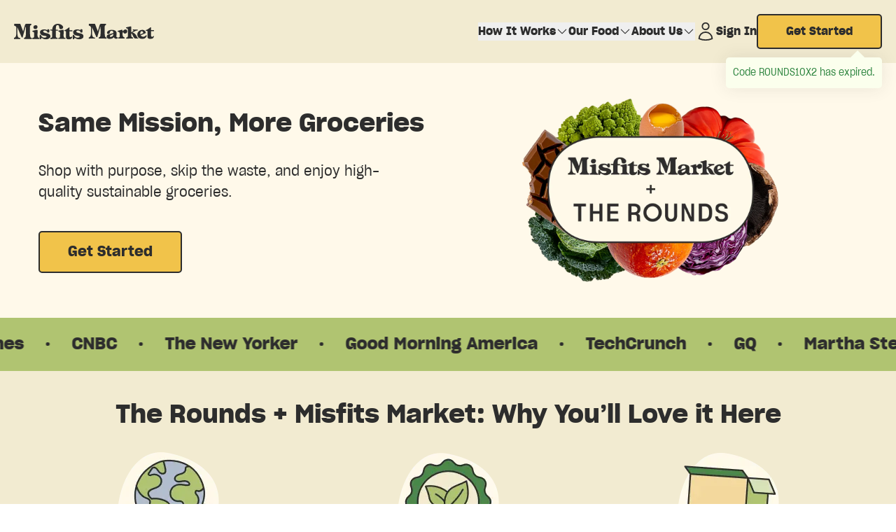

--- FILE ---
content_type: text/html; charset=utf-8
request_url: https://www.misfitsmarket.com/welcome-new-rounds?promo=ROUNDS10X2&utm_source=therounds
body_size: 28300
content:
<!DOCTYPE html><html lang="en" class="__variable_fe2ade __variable_f050be __variable_b48e8c"><head><meta charSet="utf-8"/><meta name="viewport" content="width=device-width, initial-scale=1"/><link rel="preload" href="/_next/static/media/3991a4b7587fb0f3-s.p.woff2" as="font" crossorigin="" type="font/woff2"/><link rel="preload" href="/_next/static/media/9e28ce02de3187d1-s.p.woff2" as="font" crossorigin="" type="font/woff2"/><link rel="preload" href="/_next/static/media/ff08e9a9b79df4ab-s.p.woff2" as="font" crossorigin="" type="font/woff2"/><link rel="preload" as="image" href="/MM_nav-logo-desktop.svg"/><link rel="stylesheet" href="/_next/static/css/3a966a61d2bb3902.css" data-precedence="next"/><link rel="preload" as="script" fetchPriority="low" href="/_next/static/chunks/webpack-e4cc9f2454599ed8.js"/><script src="/_next/static/chunks/fd9d1056-d430e31e2efed09e.js" async=""></script><script src="/_next/static/chunks/319-466918235d6bf967.js" async=""></script><script src="/_next/static/chunks/main-app-4e0cf1e4ec814616.js" async=""></script><script src="/_next/static/chunks/242-1ff38fa7c64b2972.js" async=""></script><script src="/_next/static/chunks/972-2e863ccb3d434973.js" async=""></script><script src="/_next/static/chunks/1-0c9ad9a44f21be43.js" async=""></script><script src="/_next/static/chunks/878-dcd64601624342be.js" async=""></script><script src="/_next/static/chunks/216-42447c21a6901265.js" async=""></script><script src="/_next/static/chunks/622-8b25eb7dd8cea6bc.js" async=""></script><script src="/_next/static/chunks/222-c54a578da5ac0a45.js" async=""></script><script src="/_next/static/chunks/app/%5Buid%5D/page-676ccc6788746151.js" async=""></script><script src="/_next/static/chunks/975-197c56c44e448d19.js" async=""></script><script src="/_next/static/chunks/app/layout-77c0cf5b8a789579.js" async=""></script><script src="/_next/static/chunks/app/page-b881c4566bb1cb3e.js" async=""></script><script src="/_next/static/chunks/app/global-error-8efe41ded9071d77.js" async=""></script><link rel="preload" href="https://cdn.amplitude.com/script/a55a37a212024ad62e933b63270830aa.experiment.js" as="script"/><link rel="preload" href="https://misfits-market.fides-cdn.ethyca.com/fides.js" as="script"/><link rel="icon" href="/favicon.ico"/><title>Grocery Delivery | Fresh, Organic Produce &amp; More | Misfits Market</title><meta name="description" content="Grocery delivery service building a better food system. Skip the store &amp; get fresh vegetables, organic produce, dairy, meat &amp; more delivered with Misfits Market."/><meta name="robots" content="noindex"/><meta property="og:title" content="Grocery Delivery | Fresh, Organic Produce &amp; More | Misfits Market"/><meta property="og:description" content="Grocery delivery service building a better food system. Skip the store &amp; get fresh vegetables, organic produce, dairy, meat &amp; more delivered with Misfits Market."/><meta property="og:image" content="https://img-cdn.misfitsmarket.com/melodious-taiyaki-9pkr2z/Z6ZBTpbqstJ9-YD9_Meta_Image_MM.png"/><meta name="twitter:card" content="summary_large_image"/><meta name="twitter:title" content="Grocery Delivery | Fresh, Organic Produce &amp; More | Misfits Market"/><meta name="twitter:description" content="Grocery delivery service building a better food system. Skip the store &amp; get fresh vegetables, organic produce, dairy, meat &amp; more delivered with Misfits Market."/><meta name="twitter:image" content="https://img-cdn.misfitsmarket.com/melodious-taiyaki-9pkr2z/Z6ZBTpbqstJ9-YD9_Meta_Image_MM.png"/><meta name="next-size-adjust"/><script src="/_next/static/chunks/polyfills-42372ed130431b0a.js" noModule=""></script></head><body class="font-grotesk text-black "><div class="sticky z-10 w-full transition-all top-0" id="nav-bar"><header class="sticky top-0 z-10 bg-bone if:bg-white if:shadow-base"><!--$--><!--/$--><div class="relative"><div class=""><div class="flex w-full items-center justify-between p-20 lg:hidden"><button type="button" aria-haspopup="dialog" aria-expanded="false" aria-controls="radix-:Rap9kq:" data-state="closed"><span class="sr-only">Open navigation menu</span><svg xmlns="http://www.w3.org/2000/svg" fill="none" viewBox="0 0 24 24" stroke-width="1.5" stroke="currentColor" aria-hidden="true" data-slot="icon" class="w-40"><path stroke-linecap="round" stroke-linejoin="round" d="M3.75 6.75h16.5M3.75 12h16.5m-16.5 5.25h16.5"></path></svg></button><a id="logo" href="/"><img alt="Misfits Market Logo" loading="eager" width="200" height="23" decoding="async" data-nimg="1" style="color:transparent" src="/MM_nav-logo-desktop.svg"/></a><a aria-label="Sign in" id="signIn" href="https://www.misfitsmarket.com/login"><svg xmlns="http://www.w3.org/2000/svg" fill="none" viewBox="0 0 24 24" stroke-width="1.5" stroke="currentColor" aria-hidden="true" data-slot="icon" class="w-30"><path stroke-linecap="round" stroke-linejoin="round" d="M15.75 6a3.75 3.75 0 1 1-7.5 0 3.75 3.75 0 0 1 7.5 0ZM4.501 20.118a7.5 7.5 0 0 1 14.998 0A17.933 17.933 0 0 1 12 21.75c-2.676 0-5.216-.584-7.499-1.632Z"></path></svg></a></div><div class="hidden w-full items-center justify-between p-20 lg:flex"><a id="logo" href="/"><img alt="Misfits Market Logo" loading="eager" width="200" height="23" decoding="async" data-nimg="1" style="color:transparent" src="/MM_nav-logo-desktop.svg"/></a><div class="flex items-center justify-end gap-30"><nav aria-label="Main" data-orientation="horizontal" dir="ltr" class="relative hidden md:block"><div style="position:relative"><ul data-orientation="horizontal" class="flex gap-30" dir="ltr"><li class="shrink-0"><button id="radix-:R1kp9kq:-trigger-link_group_1" data-state="closed" aria-expanded="false" aria-controls="radix-:R1kp9kq:-content-link_group_1" class="font-grotesk-bold text-body-md" data-radix-collection-item=""><div class="flex items-center gap-5"><a class="block font-grotesk-bold hover:underline" rel="noreferrer" href="https://www.misfitsmarket.com/how-it-works">How It Works</a><svg xmlns="http://www.w3.org/2000/svg" viewBox="0 0 24 24" fill="currentColor" aria-hidden="true" data-slot="icon" class="w-[18px]"><path fill-rule="evenodd" d="M12.53 16.28a.75.75 0 0 1-1.06 0l-7.5-7.5a.75.75 0 0 1 1.06-1.06L12 14.69l6.97-6.97a.75.75 0 1 1 1.06 1.06l-7.5 7.5Z" clip-rule="evenodd"></path></svg></div></button></li><li class="shrink-0"><button id="radix-:R1kp9kq:-trigger-link_group_2" data-state="closed" aria-expanded="false" aria-controls="radix-:R1kp9kq:-content-link_group_2" class="font-grotesk-bold text-body-md" data-radix-collection-item=""><div class="flex items-center gap-5"><a class="block font-grotesk-bold hover:underline" rel="noreferrer" href="https://www.misfitsmarket.com/produce-and-grocery-products">Our Food</a><svg xmlns="http://www.w3.org/2000/svg" viewBox="0 0 24 24" fill="currentColor" aria-hidden="true" data-slot="icon" class="w-[18px]"><path fill-rule="evenodd" d="M12.53 16.28a.75.75 0 0 1-1.06 0l-7.5-7.5a.75.75 0 0 1 1.06-1.06L12 14.69l6.97-6.97a.75.75 0 1 1 1.06 1.06l-7.5 7.5Z" clip-rule="evenodd"></path></svg></div></button></li><li class="shrink-0"><button id="radix-:R1kp9kq:-trigger-link_group_3" data-state="closed" aria-expanded="false" aria-controls="radix-:R1kp9kq:-content-link_group_3" class="font-grotesk-bold text-body-md" data-radix-collection-item=""><div class="flex items-center gap-5"><a class="block font-grotesk-bold hover:underline" rel="noreferrer" href="https://www.misfitsmarket.com/about-us">About Us</a><svg xmlns="http://www.w3.org/2000/svg" viewBox="0 0 24 24" fill="currentColor" aria-hidden="true" data-slot="icon" class="w-[18px]"><path fill-rule="evenodd" d="M12.53 16.28a.75.75 0 0 1-1.06 0l-7.5-7.5a.75.75 0 0 1 1.06-1.06L12 14.69l6.97-6.97a.75.75 0 1 1 1.06 1.06l-7.5 7.5Z" clip-rule="evenodd"></path></svg></div></button></li></ul></div></nav><a class="flex items-center gap-5 font-grotesk-bold" id="signIn" href="https://www.misfitsmarket.com/login"><svg xmlns="http://www.w3.org/2000/svg" fill="none" viewBox="0 0 24 24" stroke-width="1.5" stroke="currentColor" aria-hidden="true" data-slot="icon" class="hidden w-30 md:inline-block"><path stroke-linecap="round" stroke-linejoin="round" d="M15.75 6a3.75 3.75 0 1 1-7.5 0 3.75 3.75 0 0 1 7.5 0ZM4.501 20.118a7.5 7.5 0 0 1 14.998 0A17.933 17.933 0 0 1 12 21.75c-2.676 0-5.216-.584-7.499-1.632Z"></path></svg><p class="hover:underline">Sign In</p></a><div class="relative"><a class="button-primary !h-50 !text-[16px]" id="getStarted" href="https://www.misfitsmarket.com/join">Get Started</a></div></div></div></div><div class="absolute flex w-full justify-center lg:hidden"></div></div></header></div><!--$--><section data-slice-type="two_column" data-slice-variation="primaryImageRight" style="background-color:#FFF9EA" class="px-35 md:px-20"><div class="mx-auto flex max-w-[1200px] flex-col items-center py-20 md:grid md:grid-cols-2 md:gap-40 md:py-40 gap-40"><div class="flex justify-center md:pr-40"><div><img src="https://img-cdn.misfitsmarket.com/melodious-taiyaki-9pkr2z/aDi_4CdWJ-7kStFn_Rounds_Lockup_Mobile.png" alt="" width="640" height="456" srcSet="https://img-cdn.misfitsmarket.com/melodious-taiyaki-9pkr2z/w_640/aDi_4CdWJ-7kStFn_Rounds_Lockup_Mobile.png 640w" fetchPriority="low" class="md:hidden md:max-w-[400px]" loading="lazy" data-test-id="two_column_image_0"/><img src="https://img-cdn.misfitsmarket.com/melodious-taiyaki-9pkr2z/aDjI2SdWJ-7kStJR_Rounds_Lockup-01.png" alt="" width="1080" height="768" srcSet="https://img-cdn.misfitsmarket.com/melodious-taiyaki-9pkr2z/w_640/aDjI2SdWJ-7kStJR_Rounds_Lockup-01.png 640w, https://img-cdn.misfitsmarket.com/melodious-taiyaki-9pkr2z/w_828/aDjI2SdWJ-7kStJR_Rounds_Lockup-01.png 828w, https://img-cdn.misfitsmarket.com/melodious-taiyaki-9pkr2z/w_1080/aDjI2SdWJ-7kStJR_Rounds_Lockup-01.png 1080w" fetchPriority="low" class="hidden md:block md:max-w-[400px]" loading="lazy" data-test-id="two_column_image_0"/></div></div><div class="flex justify-center md:order-first"><div class="space-y-30 text-left"><h2 class="text-heading-sm">Same Mission, More Groceries</h2><div class="text-body-lg md:max-w-[500px]" data-test-id="two_column_body_text_0"><p class="mt-20 mb-10 text-body-md lg:text-body-lg">Shop with purpose, skip the waste, and enjoy high-quality sustainable groceries.</p></div><a class="button-primary" data-test-id="two_column_cta_0" rel="noreferrer" href="https://www.misfitsmarket.com/join">Get Started</a></div></div></div></section><!--/$--><!--$--><section data-slice-type="ticker" data-slice-variation="default" class="z-0"><div class="z-0 flex overflow-x-hidden font-grotesk-bold text-[24px]" style="background-color:#B0C471"><div class="animate-marquee whitespace-nowrap py-20"><span class="inline-flex items-center justify-center"><span class="mx-30 whitespace-nowrap">Bloomberg</span><span>·</span></span><span class="inline-flex items-center justify-center"><span class="mx-30 whitespace-nowrap">The New York Times</span><span>·</span></span><span class="inline-flex items-center justify-center"><span class="mx-30 whitespace-nowrap">CNBC</span><span>·</span></span><span class="inline-flex items-center justify-center"><span class="mx-30 whitespace-nowrap">The New Yorker</span><span>·</span></span><span class="inline-flex items-center justify-center"><span class="mx-30 whitespace-nowrap">Good Morning America</span><span>·</span></span><span class="inline-flex items-center justify-center"><span class="mx-30 whitespace-nowrap">TechCrunch</span><span>·</span></span><span class="inline-flex items-center justify-center"><span class="mx-30 whitespace-nowrap">GQ</span><span>·</span></span><span class="inline-flex items-center justify-center"><span class="mx-30 whitespace-nowrap">Martha Stewart Living</span><span>·</span></span><span class="inline-flex items-center justify-center"><span class="mx-30 whitespace-nowrap">Buzzfeed</span><span>·</span></span></div><div class="animate-marquee whitespace-nowrap py-20" aria-hidden="true"><span class="inline-flex items-center justify-center"><span class="mx-30 whitespace-nowrap">Bloomberg</span><span>·</span></span><span class="inline-flex items-center justify-center"><span class="mx-30 whitespace-nowrap">The New York Times</span><span>·</span></span><span class="inline-flex items-center justify-center"><span class="mx-30 whitespace-nowrap">CNBC</span><span>·</span></span><span class="inline-flex items-center justify-center"><span class="mx-30 whitespace-nowrap">The New Yorker</span><span>·</span></span><span class="inline-flex items-center justify-center"><span class="mx-30 whitespace-nowrap">Good Morning America</span><span>·</span></span><span class="inline-flex items-center justify-center"><span class="mx-30 whitespace-nowrap">TechCrunch</span><span>·</span></span><span class="inline-flex items-center justify-center"><span class="mx-30 whitespace-nowrap">GQ</span><span>·</span></span><span class="inline-flex items-center justify-center"><span class="mx-30 whitespace-nowrap">Martha Stewart Living</span><span>·</span></span><span class="inline-flex items-center justify-center"><span class="mx-30 whitespace-nowrap">Buzzfeed</span><span>·</span></span></div></div></section><!--/$--><!--$--><section data-slice-type="call_to_action" data-slice-variation="default" class="p-20 md:p-40" style="background-color:#F2EBD1"><div class="mx-auto max-w-[1200px]"><h2 class="text-heading-sm mb-30 text-center" data-test-id="call_to_action_heading_2">The Rounds + Misfits Market: Why You’ll Love it Here</h2><ul class="flex flex-col items-center gap-40 md:flex-row md:items-start md:justify-center" data-test-id="call_to_action_items_2"><li class="flex max-w-[400px] flex-1 flex-col gap-10 text-center"><div class="flex justify-center"><img src="https://img-cdn.misfitsmarket.com/melodious-taiyaki-9pkr2z/aDjBSydWJ-7kStGH_icon_reduce.png" alt="" width="145" height="141" srcSet="https://img-cdn.misfitsmarket.com/melodious-taiyaki-9pkr2z/w_36/aDjBSydWJ-7kStGH_icon_reduce.png 36w, https://img-cdn.misfitsmarket.com/melodious-taiyaki-9pkr2z/w_73/aDjBSydWJ-7kStGH_icon_reduce.png 73w, https://img-cdn.misfitsmarket.com/melodious-taiyaki-9pkr2z/w_109/aDjBSydWJ-7kStGH_icon_reduce.png 109w, https://img-cdn.misfitsmarket.com/melodious-taiyaki-9pkr2z/w_145/aDjBSydWJ-7kStGH_icon_reduce.png 145w" fetchPriority="auto" loading="lazy"/></div><h4 class="font-grotesk-bold text-body-lg">Reduce Food Waste</h4><p class="m-0 text-body-lg">We source ugly produce and high-quality groceries that supermarkets overlook to <a class="link" target="_self" href="https://www.misfitsmarket.com/food-waste" rel="noopener">reduce food waste</a>.</p></li><li class="flex max-w-[400px] flex-1 flex-col gap-10 text-center"><div class="flex justify-center"><img src="https://img-cdn.misfitsmarket.com/melodious-taiyaki-9pkr2z/aDjBTSdWJ-7kStGK_icon_sustainable.png" alt="" width="145" height="142" srcSet="https://img-cdn.misfitsmarket.com/melodious-taiyaki-9pkr2z/w_36/aDjBTSdWJ-7kStGK_icon_sustainable.png 36w, https://img-cdn.misfitsmarket.com/melodious-taiyaki-9pkr2z/w_73/aDjBTSdWJ-7kStGK_icon_sustainable.png 73w, https://img-cdn.misfitsmarket.com/melodious-taiyaki-9pkr2z/w_109/aDjBTSdWJ-7kStGK_icon_sustainable.png 109w, https://img-cdn.misfitsmarket.com/melodious-taiyaki-9pkr2z/w_145/aDjBTSdWJ-7kStGK_icon_sustainable.png 145w" fetchPriority="auto" loading="lazy"/></div><h4 class="font-grotesk-bold text-body-lg">Sustainable Grocery Delivery</h4><p class="m-0 text-body-lg">We partner with farms that prioritize organic, regenerative, and sustainable practices to bring you the best groceries around.</p></li><li class="flex max-w-[400px] flex-1 flex-col gap-10 text-center"><div class="flex justify-center"><img src="https://img-cdn.misfitsmarket.com/melodious-taiyaki-9pkr2z/aDjBTCdWJ-7kStGI_icon_return.png" alt="" width="145" height="142" srcSet="https://img-cdn.misfitsmarket.com/melodious-taiyaki-9pkr2z/w_36/aDjBTCdWJ-7kStGI_icon_return.png 36w, https://img-cdn.misfitsmarket.com/melodious-taiyaki-9pkr2z/w_73/aDjBTCdWJ-7kStGI_icon_return.png 73w, https://img-cdn.misfitsmarket.com/melodious-taiyaki-9pkr2z/w_109/aDjBTCdWJ-7kStGI_icon_return.png 109w, https://img-cdn.misfitsmarket.com/melodious-taiyaki-9pkr2z/w_145/aDjBTCdWJ-7kStGI_icon_return.png 145w" fetchPriority="auto" loading="lazy"/></div><h4 class="font-grotesk-bold text-body-lg">Return Your Packaging</h4><p class="m-0 text-body-lg">We’re the only nationwide online grocer that <a class="link" target="_self" href="https://www.misfitsmarket.com/packaging" rel="noopener">collects packaging</a> for free for reuse and recycling.*</p></li></ul><div class="mt-30 flex flex-col items-center"><div class="mt-10"><a class="button-secondary" data-test-id="call_to_action_cta_2" rel="noreferrer" href="https://www.misfitsmarket.com/join">Get Started</a></div></div></div></section><!--/$--><!--$--><section data-slice-type="divider" data-slice-variation="divider2" style="background-color:#F2EBD1"><svg viewBox="0 0 1440 89" fill="none" xmlns="http://www.w3.org/2000/svg" class="my-[-1px]"><path fill="#F1C34A" d="M272 3.23705e-06C159.239 -1.64787e-05 44.3179 51.0123 -1.19443e-05 69.296L-1.53406e-05 88.9998L1440 89L1440 85.2723C1412.98 85.2723 1332.51 62.9053 1198.08 54.9178C1045.73 45.8647 872.445 85.2722 718.499 77.8167C569.395 70.5957 412.951 2.78817e-05 272 3.23705e-06Z"></path></svg></section><!--/$--><!--$--><section data-slice-type="one_column" data-slice-variation="default" class="bg-cover bg-center bg-no-repeat p-20 md:p-60" style="background-color:#F1C34A;background-image:none"><div class="flex justify-center"></div><h2 class="text-heading-lg mb-10 text-center" data-test-id="one_column_heading_4">Now let’s get you started with Misfits Market</h2></section><!--/$--><!--$--><section data-slice-type="divider" data-slice-variation="default" style="background-color:#F1C34A"><svg viewBox="0 0 1440 94" xmlns="http://www.w3.org/2000/svg" class="my-[-1px]"><path fill="#FFFFFF" d="M596.757 21.4939C870.187 70.0522 1295.3 105.494 1440 58.3845V94H0V37.4939C121.746 8.05225 356.24 -21.2193 596.757 21.4939Z"></path></svg></section><!--/$--><!--$--><section data-slice-type="three_col_feature" data-slice-variation="threeColWithSmallIcons" class="px-35 py-40 md:px-60 md:py-60" style="background-color:#FFFFFF"><ul class="mx-auto flex max-w-[1200px] flex-col justify-center gap-30 md:grid md:grid-cols-3" data-test-id="three_col_feature_list_6"><li class="md:max-w-[400px] basis-3 flex grow gap-15"><div class="ml-20 shrink-0"><img src="https://img-cdn.misfitsmarket.com/melodious-taiyaki-9pkr2z/Zqr_YR5LeNNTxsxM_1.svg" alt="" width="30" height="30" loading="lazy"/></div><div class=""><h3 class="mb-5 font-grotesk-bold text-body-md">Join for FREE</h3><p class="mt-20 mb-10 text-body-md">Sign up for <span class="text-kale">FREE</span>! Tell us your food preferences to start saving up to 30%* on your weekly grocery bill.</p></div></li><li class="md:max-w-[400px] basis-3 flex grow gap-15"><div class="ml-20 shrink-0"><img src="https://img-cdn.misfitsmarket.com/melodious-taiyaki-9pkr2z/Zqr_cx5LeNNTxsxO_2.svg" alt="" width="30" height="30" loading="lazy"/></div><div class=""><h3 class="mb-5 font-grotesk-bold text-body-md">Skip the Store</h3><p class="mt-20 mb-10 text-body-md">Shop everything from ugly produce to organic staples and unique seasonal finds, delivered to you every week.</p></div></li><li class="md:max-w-[400px] basis-3 flex grow gap-15"><div class="ml-20 shrink-0"><img src="https://img-cdn.misfitsmarket.com/melodious-taiyaki-9pkr2z/ZqsAqR5LeNNTxsxS_3.svg" alt="" width="30" height="30" loading="lazy"/></div><div class=""><h3 class="mb-5 font-grotesk-bold text-body-md">Do Some Good</h3><p class="mt-20 mb-10 text-body-md">Each order helps fix a broken food system and build a more sustainable future.</p></div></li></ul></section><!--/$--><!--$--><section data-slice-type="divider" data-slice-variation="divider2" style="background-color:#FFFFFF"><svg viewBox="0 0 1440 89" fill="none" xmlns="http://www.w3.org/2000/svg" class="my-[-1px]"><path fill="#F8F2ED" d="M272 3.23705e-06C159.239 -1.64787e-05 44.3179 51.0123 -1.19443e-05 69.296L-1.53406e-05 88.9998L1440 89L1440 85.2723C1412.98 85.2723 1332.51 62.9053 1198.08 54.9178C1045.73 45.8647 872.445 85.2722 718.499 77.8167C569.395 70.5957 412.951 2.78817e-05 272 3.23705e-06Z"></path></svg></section><!--/$--><!--$--><section data-slice-type="one_column" data-slice-variation="default" class="bg-cover bg-center bg-no-repeat p-20 md:p-60" style="background-color:#F8F2ED;background-image:none"><div class="flex justify-center"></div><h2 class="text-heading-lg mb-10 text-center" data-test-id="one_column_heading_8">The Food System is Broken</h2><div class="mx-auto max-w-[800px] text-center" data-test-id="one_column_description_8"><p class="mt-20 mb-10 text-body-md">Because Big Grocery prioritizes profit and appearances over people and the planet, what you get is…</p></div></section><!--/$--><!--$--><section data-slice-type="call_to_action" data-slice-variation="default" class="p-20 md:p-40" style="background-color:#F8F2ED"><div class="mx-auto max-w-[1200px]"><ul class="flex flex-col items-center gap-40 md:flex-row md:items-start md:justify-center" data-test-id="call_to_action_items_9"><li class="flex max-w-[400px] flex-1 flex-col gap-10 text-center"><div class="flex justify-center"><img src="https://img-cdn.misfitsmarket.com/melodious-taiyaki-9pkr2z/aAE6CevxEdbNPNF3_Group2608.png" alt="" width="96" height="97" srcSet="https://img-cdn.misfitsmarket.com/melodious-taiyaki-9pkr2z/w_24/aAE6CevxEdbNPNF3_Group2608.png 24w, https://img-cdn.misfitsmarket.com/melodious-taiyaki-9pkr2z/w_48/aAE6CevxEdbNPNF3_Group2608.png 48w, https://img-cdn.misfitsmarket.com/melodious-taiyaki-9pkr2z/w_72/aAE6CevxEdbNPNF3_Group2608.png 72w, https://img-cdn.misfitsmarket.com/melodious-taiyaki-9pkr2z/w_96/aAE6CevxEdbNPNF3_Group2608.png 96w" fetchPriority="auto" loading="lazy"/></div><h4 class="font-grotesk-bold text-body-lg">More Wasteful</h4><p class="m-0 text-body-lg">In the U.S., around 38% of food¹ goes to waste every year, creating harmful greenhouse gas emissions and lost income for farmers.</p></li><li class="flex max-w-[400px] flex-1 flex-col gap-10 text-center"><div class="flex justify-center"><img src="https://img-cdn.misfitsmarket.com/melodious-taiyaki-9pkr2z/aAE6FuvxEdbNPNF4_Group2602.png" alt="" width="96" height="94" srcSet="https://img-cdn.misfitsmarket.com/melodious-taiyaki-9pkr2z/w_24/aAE6FuvxEdbNPNF4_Group2602.png 24w, https://img-cdn.misfitsmarket.com/melodious-taiyaki-9pkr2z/w_48/aAE6FuvxEdbNPNF4_Group2602.png 48w, https://img-cdn.misfitsmarket.com/melodious-taiyaki-9pkr2z/w_72/aAE6FuvxEdbNPNF4_Group2602.png 72w, https://img-cdn.misfitsmarket.com/melodious-taiyaki-9pkr2z/w_96/aAE6FuvxEdbNPNF4_Group2602.png 96w" fetchPriority="auto" loading="lazy"/></div><h4 class="font-grotesk-bold text-body-lg">Less Sustainable</h4><p class="m-0 text-body-lg">Soil degradation, biodiversity loss, and pesticide resistance from industrial agriculture all put our food system at risk.</p></li><li class="flex max-w-[400px] flex-1 flex-col gap-10 text-center"><div class="flex justify-center"><img src="https://img-cdn.misfitsmarket.com/melodious-taiyaki-9pkr2z/aAE6IOvxEdbNPNF5_Group2604.png" alt="" width="130" height="94" srcSet="https://img-cdn.misfitsmarket.com/melodious-taiyaki-9pkr2z/w_33/aAE6IOvxEdbNPNF5_Group2604.png 33w, https://img-cdn.misfitsmarket.com/melodious-taiyaki-9pkr2z/w_65/aAE6IOvxEdbNPNF5_Group2604.png 65w, https://img-cdn.misfitsmarket.com/melodious-taiyaki-9pkr2z/w_98/aAE6IOvxEdbNPNF5_Group2604.png 98w, https://img-cdn.misfitsmarket.com/melodious-taiyaki-9pkr2z/w_130/aAE6IOvxEdbNPNF5_Group2604.png 130w" fetchPriority="auto" loading="lazy"/></div><h4 class="font-grotesk-bold text-body-lg">Less Healthy &amp; Tasty</h4><p class="m-0 text-body-lg">Supermarket standards put pressure on farmers to favor crops and animals that grow fast, big, and uniformly, instead of the ones with the best flavor and nutrition.</p></li></ul><div class="mt-30 flex flex-col items-center"></div></div></section><!--/$--><!--$--><section data-slice-type="one_column" data-slice-variation="default" class="bg-cover bg-center bg-no-repeat p-20 md:p-60" style="background-color:#F8F2ED;background-image:none"><div class="flex justify-center"><img src="https://img-cdn.misfitsmarket.com/melodious-taiyaki-9pkr2z/aAE6xevxEdbNPNGG_Misfits_earth-day1.png" alt="" width="399" height="398" srcSet="https://img-cdn.misfitsmarket.com/melodious-taiyaki-9pkr2z/w_100/aAE6xevxEdbNPNGG_Misfits_earth-day1.png 100w, https://img-cdn.misfitsmarket.com/melodious-taiyaki-9pkr2z/w_200/aAE6xevxEdbNPNGG_Misfits_earth-day1.png 200w, https://img-cdn.misfitsmarket.com/melodious-taiyaki-9pkr2z/w_299/aAE6xevxEdbNPNGG_Misfits_earth-day1.png 299w, https://img-cdn.misfitsmarket.com/melodious-taiyaki-9pkr2z/w_399/aAE6xevxEdbNPNGG_Misfits_earth-day1.png 399w" fetchPriority="low" class="md:hidden md:max-w-[400px]" loading="lazy" data-test-id="one_column_mobile-image_10"/><img src="https://img-cdn.misfitsmarket.com/melodious-taiyaki-9pkr2z/aAE6xevxEdbNPNGG_Misfits_earth-day1.png" alt="" width="399" height="398" srcSet="https://img-cdn.misfitsmarket.com/melodious-taiyaki-9pkr2z/w_100/aAE6xevxEdbNPNGG_Misfits_earth-day1.png 100w, https://img-cdn.misfitsmarket.com/melodious-taiyaki-9pkr2z/w_200/aAE6xevxEdbNPNGG_Misfits_earth-day1.png 200w, https://img-cdn.misfitsmarket.com/melodious-taiyaki-9pkr2z/w_299/aAE6xevxEdbNPNGG_Misfits_earth-day1.png 299w, https://img-cdn.misfitsmarket.com/melodious-taiyaki-9pkr2z/w_399/aAE6xevxEdbNPNGG_Misfits_earth-day1.png 399w" fetchPriority="low" class="hidden md:block md:max-w-[400px]" loading="lazy" data-test-id="one_column_desktop-image_10"/></div><h2 class="text-heading-lg mb-10 text-center" data-test-id="one_column_heading_10">We Can Do Better</h2><div class="mx-auto max-w-[800px] text-center" data-test-id="one_column_description_10"><p class="mt-20 mb-10 text-body-md">By sourcing to minimize <a class="link" target="_self" href="https://www.misfitsmarket.com/food-waste" rel="noopener">food waste</a> and partnering with values-aligned farmers, we deliver high-quality groceries that taste a whole lot better than what you get at the grocery store.</p></div></section><!--/$--><!--$--><section data-slice-type="divider" data-slice-variation="divider2" style="background-color:#F8F2ED"><svg viewBox="0 0 1440 89" fill="none" xmlns="http://www.w3.org/2000/svg" class="my-[-1px]"><path fill="#D7E1B8" d="M272 3.23705e-06C159.239 -1.64787e-05 44.3179 51.0123 -1.19443e-05 69.296L-1.53406e-05 88.9998L1440 89L1440 85.2723C1412.98 85.2723 1332.51 62.9053 1198.08 54.9178C1045.73 45.8647 872.445 85.2722 718.499 77.8167C569.395 70.5957 412.951 2.78817e-05 272 3.23705e-06Z"></path></svg></section><!--/$--><!--$--><section data-slice-type="two_column" data-slice-variation="image_left" style="background-color:#D7E1B8" class="px-35 md:px-20"><div class="mx-auto flex max-w-[1200px] flex-col items-center py-20 md:grid md:grid-cols-2 md:gap-40 md:py-40 gap-40"><div class="flex justify-center md:pr-40"><div><img src="https://img-cdn.misfitsmarket.com/melodious-taiyaki-9pkr2z/Z8C_f57c43Q3gVSd_Snapshots_Artichoke2-1-.jpg" alt="" width="1080" height="1165" srcSet="https://img-cdn.misfitsmarket.com/melodious-taiyaki-9pkr2z/w_640/Z8C_f57c43Q3gVSd_Snapshots_Artichoke2-1-.jpg 640w, https://img-cdn.misfitsmarket.com/melodious-taiyaki-9pkr2z/w_828/Z8C_f57c43Q3gVSd_Snapshots_Artichoke2-1-.jpg 828w, https://img-cdn.misfitsmarket.com/melodious-taiyaki-9pkr2z/w_1080/Z8C_f57c43Q3gVSd_Snapshots_Artichoke2-1-.jpg 1080w" fetchPriority="low" class="md:hidden md:max-w-[400px]" loading="lazy" data-test-id="two_column_image_12"/><img src="https://img-cdn.misfitsmarket.com/melodious-taiyaki-9pkr2z/Z8C_f57c43Q3gVSd_Snapshots_Artichoke2-1-.jpg" alt="" width="1080" height="1165" srcSet="https://img-cdn.misfitsmarket.com/melodious-taiyaki-9pkr2z/w_640/Z8C_f57c43Q3gVSd_Snapshots_Artichoke2-1-.jpg 640w, https://img-cdn.misfitsmarket.com/melodious-taiyaki-9pkr2z/w_828/Z8C_f57c43Q3gVSd_Snapshots_Artichoke2-1-.jpg 828w, https://img-cdn.misfitsmarket.com/melodious-taiyaki-9pkr2z/w_1080/Z8C_f57c43Q3gVSd_Snapshots_Artichoke2-1-.jpg 1080w" fetchPriority="low" class="hidden md:block md:max-w-[400px]" loading="lazy" data-test-id="two_column_image_12"/></div></div><div class="flex justify-center"><div class="space-y-30 text-left"><h2 class="text-heading-sm">What We’ve Rescued</h2><div class="text-body-lg md:max-w-[500px]" data-test-id="two_column_body_text_12"><p class="mt-20 mb-10 text-body-md lg:text-body-lg">First-of-the season artichokes are typically “too big” for traditional grocery stores...but for us, the more we can rescue, the merrier. This means our grower gets a fair return on the harvest, and you get jumbo-sized ‘chokes for half their usual price.</p></div></div></div></div></section><!--/$--><!--$--><section data-slice-type="divider" data-slice-variation="default" style="background-color:#D7E1B8"><svg viewBox="0 0 1440 94" xmlns="http://www.w3.org/2000/svg" class="my-[-1px]"><path fill="#FFF9EA" d="M596.757 21.4939C870.187 70.0522 1295.3 105.494 1440 58.3845V94H0V37.4939C121.746 8.05225 356.24 -21.2193 596.757 21.4939Z"></path></svg></section><!--/$--><!--$--><section data-slice-type="call_to_action" data-slice-variation="default" class="p-20 md:p-40" style="background-color:#FFF9EA"><div class="mx-auto max-w-[1200px]"><h2 class="text-heading-sm mb-30 text-center" data-test-id="call_to_action_heading_14">“Misfit” goes way beyond ugly fruits and vegetables</h2><ul class="flex flex-col items-center gap-40 md:flex-row md:items-start md:justify-center" data-test-id="call_to_action_items_14"><li class="flex max-w-[400px] flex-1 flex-col gap-10 text-center"><div class="flex justify-center"><img src="https://img-cdn.misfitsmarket.com/melodious-taiyaki-9pkr2z/Zr4MV0aF0TcGI9ml_Image-7-.png" alt="" width="315" height="315" srcSet="https://img-cdn.misfitsmarket.com/melodious-taiyaki-9pkr2z/w_79/Zr4MV0aF0TcGI9ml_Image-7-.png 79w, https://img-cdn.misfitsmarket.com/melodious-taiyaki-9pkr2z/w_158/Zr4MV0aF0TcGI9ml_Image-7-.png 158w, https://img-cdn.misfitsmarket.com/melodious-taiyaki-9pkr2z/w_236/Zr4MV0aF0TcGI9ml_Image-7-.png 236w, https://img-cdn.misfitsmarket.com/melodious-taiyaki-9pkr2z/w_315/Zr4MV0aF0TcGI9ml_Image-7-.png 315w" fetchPriority="auto" loading="lazy"/></div><h4 class="font-grotesk-bold text-body-lg">Leftover ends &amp; pieces</h4><p class="text-body-lg">Producers are often left with manufacturing byproducts that aren’t typically sold.</p></li><li class="flex max-w-[400px] flex-1 flex-col gap-10 text-center"><div class="flex justify-center"><img src="https://img-cdn.misfitsmarket.com/melodious-taiyaki-9pkr2z/Zr4MYEaF0TcGI9mn_Image-8-.png" alt="" width="315" height="315" srcSet="https://img-cdn.misfitsmarket.com/melodious-taiyaki-9pkr2z/w_79/Zr4MYEaF0TcGI9mn_Image-8-.png 79w, https://img-cdn.misfitsmarket.com/melodious-taiyaki-9pkr2z/w_158/Zr4MYEaF0TcGI9mn_Image-8-.png 158w, https://img-cdn.misfitsmarket.com/melodious-taiyaki-9pkr2z/w_236/Zr4MYEaF0TcGI9mn_Image-8-.png 236w, https://img-cdn.misfitsmarket.com/melodious-taiyaki-9pkr2z/w_315/Zr4MYEaF0TcGI9mn_Image-8-.png 315w" fetchPriority="auto" loading="lazy"/></div><h4 class="font-grotesk-bold text-body-lg">Discoloration</h4><p class="text-body-lg">We know that a little variation in color is totally normal (and has no impact on taste!).</p></li><li class="flex max-w-[400px] flex-1 flex-col gap-10 text-center"><div class="flex justify-center"><img src="https://img-cdn.misfitsmarket.com/melodious-taiyaki-9pkr2z/Zr4MikaF0TcGI9mq_Image-9-.png" alt="" width="315" height="315" srcSet="https://img-cdn.misfitsmarket.com/melodious-taiyaki-9pkr2z/w_79/Zr4MikaF0TcGI9mq_Image-9-.png 79w, https://img-cdn.misfitsmarket.com/melodious-taiyaki-9pkr2z/w_158/Zr4MikaF0TcGI9mq_Image-9-.png 158w, https://img-cdn.misfitsmarket.com/melodious-taiyaki-9pkr2z/w_236/Zr4MikaF0TcGI9mq_Image-9-.png 236w, https://img-cdn.misfitsmarket.com/melodious-taiyaki-9pkr2z/w_315/Zr4MikaF0TcGI9mq_Image-9-.png 315w" fetchPriority="auto" loading="lazy"/></div><h4 class="font-grotesk-bold text-body-lg">Excess inventory</h4><p class="text-body-lg">Sometimes farmers and producers need a little extra help selling through their items.</p></li><li class="flex max-w-[400px] flex-1 flex-col gap-10 text-center"><div class="flex justify-center"><img src="https://img-cdn.misfitsmarket.com/melodious-taiyaki-9pkr2z/Zr4Ml0aF0TcGI9mv_Image-10-.png" alt="" width="315" height="315" srcSet="https://img-cdn.misfitsmarket.com/melodious-taiyaki-9pkr2z/w_79/Zr4Ml0aF0TcGI9mv_Image-10-.png 79w, https://img-cdn.misfitsmarket.com/melodious-taiyaki-9pkr2z/w_158/Zr4Ml0aF0TcGI9mv_Image-10-.png 158w, https://img-cdn.misfitsmarket.com/melodious-taiyaki-9pkr2z/w_236/Zr4Ml0aF0TcGI9mv_Image-10-.png 236w, https://img-cdn.misfitsmarket.com/melodious-taiyaki-9pkr2z/w_315/Zr4Ml0aF0TcGI9mv_Image-10-.png 315w" fetchPriority="auto" loading="lazy"/></div><h4 class="font-grotesk-bold text-body-lg">Packaging issues</h4><p class="text-body-lg">Supermarkets often won’t accept outdated branding on packaging, but that’s where we come in.</p></li><li class="flex max-w-[400px] flex-1 flex-col gap-10 text-center"><div class="flex justify-center"><img src="https://img-cdn.misfitsmarket.com/melodious-taiyaki-9pkr2z/Zr4MqkaF0TcGI9mz_Image-12-.png" alt="" width="315" height="315" srcSet="https://img-cdn.misfitsmarket.com/melodious-taiyaki-9pkr2z/w_79/Zr4MqkaF0TcGI9mz_Image-12-.png 79w, https://img-cdn.misfitsmarket.com/melodious-taiyaki-9pkr2z/w_158/Zr4MqkaF0TcGI9mz_Image-12-.png 158w, https://img-cdn.misfitsmarket.com/melodious-taiyaki-9pkr2z/w_236/Zr4MqkaF0TcGI9mz_Image-12-.png 236w, https://img-cdn.misfitsmarket.com/melodious-taiyaki-9pkr2z/w_315/Zr4MqkaF0TcGI9mz_Image-12-.png 315w" fetchPriority="auto" loading="lazy"/></div><h4 class="font-grotesk-bold text-body-lg">Too big, too small</h4><p class="text-body-lg">When weather is unpredictable, our farmers often end up with produce that’s a little irregular in size.</p></li></ul><div class="mt-30 flex flex-col items-center"></div></div></section><!--/$--><!--$--><section data-slice-type="ticker" data-slice-variation="default" class="z-0"><div class="z-0 flex overflow-x-hidden font-grotesk-bold text-[24px]" style="background-color:#D29755"><div class="animate-marquee whitespace-nowrap py-20"><span class="inline-flex items-center justify-center"><span class="mx-30 whitespace-nowrap">Meat &amp; Seafood</span><span>·</span></span><span class="inline-flex items-center justify-center"><span class="mx-30 whitespace-nowrap">Pantry</span><span>·</span></span><span class="inline-flex items-center justify-center"><span class="mx-30 whitespace-nowrap">Deli</span><span>·</span></span><span class="inline-flex items-center justify-center"><span class="mx-30 whitespace-nowrap">Wine</span><span>·</span></span><span class="inline-flex items-center justify-center"><span class="mx-30 whitespace-nowrap">Snacks &amp; Sweets</span><span>·</span></span><span class="inline-flex items-center justify-center"><span class="mx-30 whitespace-nowrap">Dairy &amp; Eggs</span><span>·</span></span><span class="inline-flex items-center justify-center"><span class="mx-30 whitespace-nowrap">Coffee &amp; Tea</span><span>·</span></span></div><div class="animate-marquee whitespace-nowrap py-20" aria-hidden="true"><span class="inline-flex items-center justify-center"><span class="mx-30 whitespace-nowrap">Meat &amp; Seafood</span><span>·</span></span><span class="inline-flex items-center justify-center"><span class="mx-30 whitespace-nowrap">Pantry</span><span>·</span></span><span class="inline-flex items-center justify-center"><span class="mx-30 whitespace-nowrap">Deli</span><span>·</span></span><span class="inline-flex items-center justify-center"><span class="mx-30 whitespace-nowrap">Wine</span><span>·</span></span><span class="inline-flex items-center justify-center"><span class="mx-30 whitespace-nowrap">Snacks &amp; Sweets</span><span>·</span></span><span class="inline-flex items-center justify-center"><span class="mx-30 whitespace-nowrap">Dairy &amp; Eggs</span><span>·</span></span><span class="inline-flex items-center justify-center"><span class="mx-30 whitespace-nowrap">Coffee &amp; Tea</span><span>·</span></span></div></div></section><!--/$--><!--$--><section data-slice-type="product_cards_and_text" data-slice-variation="default" class="py-30 lg:py-60" style="background-color:#F3D89C"><div class="mx-auto flex max-w-[1200px] flex-col gap-10 md:grid md:grid-cols-[3fr_2fr] lg:items-center lg:gap-40"><h3 class="text-heading-sm mt-10 px-35 md:hidden" data-test-id="product_cards_and_text_heading_16">Grocery delivery that’s more sustainable and affordable</h3><ul class="grid w-full grid-cols-[repeat(8,_150px)] gap-5 overflow-x-scroll py-15 pl-35 pr-10 md:grid-cols-2 md:gap-15 md:overflow-x-visible md:p-30 lg:grid-cols-4" data-test-id="product_cards_and_text_product_list_16"><li class="overflow-hidden rounded-lg bg-white shadow-base"><img src="https://img-cdn.misfitsmarket.com/melodious-taiyaki-9pkr2z/ZuQw4LVsGrYSvWE6_Zo8u8x5LeNNTxAu0_Screenshot2024-07-10at6.00.34PM.jpg" alt="Kumquat 8 oz" width="305" height="300" srcSet="https://img-cdn.misfitsmarket.com/melodious-taiyaki-9pkr2z/w_150/ZuQw4LVsGrYSvWE6_Zo8u8x5LeNNTxAu0_Screenshot2024-07-10at6.00.34PM.jpg 150w, https://img-cdn.misfitsmarket.com/melodious-taiyaki-9pkr2z/w_300/ZuQw4LVsGrYSvWE6_Zo8u8x5LeNNTxAu0_Screenshot2024-07-10at6.00.34PM.jpg 300w" loading="lazy" fallbackAlt="Kumquat 8 oz" data-test-id="product_cards_and_text_product_image_16"/><div class="flex h-[180px] flex-col justify-between gap-5 p-15"><div><p class="font-grotesk-bold text-body-md text-[#9a4726]" data-test-id="product_cards_and_text_percent_off_16">11<!-- -->% OFF</p><div class="mt-auto flex items-center gap-10"><p class="font-grotesk-bold text-body-lg" data-test-id="product_cards_and_text_sale_price_16">$<!-- -->6.22</p><p class="mt-5 text-body-sm text-grey line-through" data-test-id="product_cards_and_text_price_16">$<!-- -->6.99</p></div></div><div><p class="line-clamp-2 text-body-sm" data-test-id="product_cards_and_text_product_name_16">Kumquat, 8 Oz</p></div></div></li><li class="overflow-hidden rounded-lg bg-white shadow-base"><img src="https://img-cdn.misfitsmarket.com/melodious-taiyaki-9pkr2z/ZnJZ1pm069VX13R7_BaconEnds%26Pieces%2C12Oz.jpeg" alt="Bacon Ends &amp; Pieces, 12 Oz" width="300" height="300" srcSet="https://img-cdn.misfitsmarket.com/melodious-taiyaki-9pkr2z/w_150/ZnJZ1pm069VX13R7_BaconEnds%26Pieces%2C12Oz.jpeg 150w, https://img-cdn.misfitsmarket.com/melodious-taiyaki-9pkr2z/w_300/ZnJZ1pm069VX13R7_BaconEnds%26Pieces%2C12Oz.jpeg 300w" loading="lazy" fallbackAlt="Bacon Ends &amp; Pieces, 12 Oz" data-test-id="product_cards_and_text_product_image_16"/><div class="flex h-[180px] flex-col justify-between gap-5 p-15"><div><p class="font-grotesk-bold text-body-md text-[#9a4726]" data-test-id="product_cards_and_text_percent_off_16">43<!-- -->% OFF</p><div class="mt-auto flex items-center gap-10"><p class="font-grotesk-bold text-body-lg" data-test-id="product_cards_and_text_sale_price_16">$<!-- -->5.65</p><p class="mt-5 text-body-sm text-grey line-through" data-test-id="product_cards_and_text_price_16">$<!-- -->9.99</p></div></div><div><p class="line-clamp-2 text-body-sm text-grey" data-test-id="product_cards_and_text_brand_16">Niman Ranch</p><p class="line-clamp-2 text-body-sm" data-test-id="product_cards_and_text_product_name_16">Bacon Ends &amp; Pieces, 12 Oz</p></div></div></li><li class="overflow-hidden rounded-lg bg-white shadow-base"><img src="https://img-cdn.misfitsmarket.com/melodious-taiyaki-9pkr2z/Z0-MlJbqstJ98AaC_241203_0000_20240604_DarkChocolatePretzels_Front_Odds%26EndsSKU_FINAL_V2.jpg" alt="" width="1500" height="1500" srcSet="https://img-cdn.misfitsmarket.com/melodious-taiyaki-9pkr2z/w_150/Z0-MlJbqstJ98AaC_241203_0000_20240604_DarkChocolatePretzels_Front_Odds%26EndsSKU_FINAL_V2.jpg 150w, https://img-cdn.misfitsmarket.com/melodious-taiyaki-9pkr2z/w_300/Z0-MlJbqstJ98AaC_241203_0000_20240604_DarkChocolatePretzels_Front_Odds%26EndsSKU_FINAL_V2.jpg 300w" loading="lazy" data-test-id="product_cards_and_text_product_image_16"/><div class="flex h-[180px] flex-col justify-between gap-5 p-15"><div><p class="font-grotesk-bold text-body-md text-[#9a4726]" data-test-id="product_cards_and_text_percent_off_16">32<!-- -->% OFF</p><div class="mt-auto flex items-center gap-10"><p class="font-grotesk-bold text-body-lg" data-test-id="product_cards_and_text_sale_price_16">$<!-- -->4.48</p><p class="mt-5 text-body-sm text-grey line-through" data-test-id="product_cards_and_text_price_16">$<!-- -->6.59</p></div></div><div><p class="line-clamp-2 text-body-sm text-grey" data-test-id="product_cards_and_text_brand_16">Odds &amp; Ends</p><p class="line-clamp-2 text-body-sm" data-test-id="product_cards_and_text_product_name_16">Dark Chocolate-Covered Pretzel Pieces</p></div></div></li><li class="overflow-hidden rounded-lg bg-white shadow-base"><img src="https://img-cdn.misfitsmarket.com/melodious-taiyaki-9pkr2z/ZnJbkpm069VX13SD_SparklingMountainWater%2C100%25NaturallyFlavored%2CSeveredLime%2C16FlOz.jpeg" alt="Sparkling Mountain Water, 100% Naturally Flavored, Severed Lime, 16 Fl Oz" width="300" height="300" srcSet="https://img-cdn.misfitsmarket.com/melodious-taiyaki-9pkr2z/w_150/ZnJbkpm069VX13SD_SparklingMountainWater%2C100%25NaturallyFlavored%2CSeveredLime%2C16FlOz.jpeg 150w, https://img-cdn.misfitsmarket.com/melodious-taiyaki-9pkr2z/w_300/ZnJbkpm069VX13SD_SparklingMountainWater%2C100%25NaturallyFlavored%2CSeveredLime%2C16FlOz.jpeg 300w" loading="lazy" fallbackAlt="Sparkling Mountain Water, 100% Naturally Flavored, Severed Lime, 16 Fl Oz" data-test-id="product_cards_and_text_product_image_16"/><div class="flex h-[180px] flex-col justify-between gap-5 p-15"><div><p class="font-grotesk-bold text-body-md text-[#9a4726]" data-test-id="product_cards_and_text_percent_off_16">35<!-- -->% OFF</p><div class="mt-auto flex items-center gap-10"><p class="font-grotesk-bold text-body-lg" data-test-id="product_cards_and_text_sale_price_16">$<!-- -->1.29</p><p class="mt-5 text-body-sm text-grey line-through" data-test-id="product_cards_and_text_price_16">$<!-- -->1.99</p></div></div><div><p class="line-clamp-2 text-body-sm text-grey" data-test-id="product_cards_and_text_brand_16">Liquid Death</p><p class="line-clamp-2 text-body-sm" data-test-id="product_cards_and_text_product_name_16">Sparkling Mountain Water, 100% Naturally Flavored, Severed Lime, 16 Fl Oz</p></div></div></li><li class="overflow-hidden rounded-lg bg-white shadow-base"><img src="https://img-cdn.misfitsmarket.com/melodious-taiyaki-9pkr2z/ZnJcQ5m069VX13SG_KiwiBerries%2C4.4Oz.jpeg" alt="Kiwi Berries, 4.4 Oz" width="300" height="300" srcSet="https://img-cdn.misfitsmarket.com/melodious-taiyaki-9pkr2z/w_150/ZnJcQ5m069VX13SG_KiwiBerries%2C4.4Oz.jpeg 150w, https://img-cdn.misfitsmarket.com/melodious-taiyaki-9pkr2z/w_300/ZnJcQ5m069VX13SG_KiwiBerries%2C4.4Oz.jpeg 300w" loading="lazy" fallbackAlt="Kiwi Berries, 4.4 Oz" data-test-id="product_cards_and_text_product_image_16"/><div class="flex h-[180px] flex-col justify-between gap-5 p-15"><div><div class="mt-auto flex items-center gap-10"><p class="font-grotesk-bold text-body-lg" data-test-id="product_cards_and_text_sale_price_16">$<!-- -->4.99</p></div></div><div><p class="line-clamp-2 text-body-sm" data-test-id="product_cards_and_text_product_name_16">Kiwi Berries, 4.4 Oz</p></div></div></li><li class="overflow-hidden rounded-lg bg-white shadow-base"><img src="https://img-cdn.misfitsmarket.com/melodious-taiyaki-9pkr2z/ZnJdXpm069VX13SM_Odds%26EndsU.S.GrownBrokenWhiteJasmineRice%2C32Oz.jpeg" alt="U.S. Grown White Jasmine Rice, 32 Oz" width="300" height="300" srcSet="https://img-cdn.misfitsmarket.com/melodious-taiyaki-9pkr2z/w_150/ZnJdXpm069VX13SM_Odds%26EndsU.S.GrownBrokenWhiteJasmineRice%2C32Oz.jpeg 150w, https://img-cdn.misfitsmarket.com/melodious-taiyaki-9pkr2z/w_300/ZnJdXpm069VX13SM_Odds%26EndsU.S.GrownBrokenWhiteJasmineRice%2C32Oz.jpeg 300w" loading="lazy" fallbackAlt="U.S. Grown White Jasmine Rice, 32 Oz" data-test-id="product_cards_and_text_product_image_16"/><div class="flex h-[180px] flex-col justify-between gap-5 p-15"><div><p class="font-grotesk-bold text-body-md text-[#9a4726]" data-test-id="product_cards_and_text_percent_off_16">20<!-- -->% OFF</p><div class="mt-auto flex items-center gap-10"><p class="font-grotesk-bold text-body-lg" data-test-id="product_cards_and_text_sale_price_16">$<!-- -->6.43</p><p class="mt-5 text-body-sm text-grey line-through" data-test-id="product_cards_and_text_price_16">$<!-- -->7.99</p></div></div><div><p class="line-clamp-2 text-body-sm text-grey" data-test-id="product_cards_and_text_brand_16">Odds &amp; Ends</p><p class="line-clamp-2 text-body-sm" data-test-id="product_cards_and_text_product_name_16">U.S. Grown Broken White Jasmine Rice, 32 Oz</p></div></div></li><li class="overflow-hidden rounded-lg bg-white shadow-base"><img src="https://img-cdn.misfitsmarket.com/melodious-taiyaki-9pkr2z/ZnJeHZm069VX13SQ_PetitPotxMMUpcycledRicePudding.jpeg" alt="Petit Pot x MM Upcycled Rice Pudding" width="300" height="300" srcSet="https://img-cdn.misfitsmarket.com/melodious-taiyaki-9pkr2z/w_150/ZnJeHZm069VX13SQ_PetitPotxMMUpcycledRicePudding.jpeg 150w, https://img-cdn.misfitsmarket.com/melodious-taiyaki-9pkr2z/w_300/ZnJeHZm069VX13SQ_PetitPotxMMUpcycledRicePudding.jpeg 300w" loading="lazy" fallbackAlt="Petit Pot x MM Upcycled Rice Pudding" data-test-id="product_cards_and_text_product_image_16"/><div class="flex h-[180px] flex-col justify-between gap-5 p-15"><div><p class="font-grotesk-bold text-body-md text-[#9a4726]" data-test-id="product_cards_and_text_percent_off_16">18<!-- -->% OFF</p><div class="mt-auto flex items-center gap-10"><p class="font-grotesk-bold text-body-lg" data-test-id="product_cards_and_text_sale_price_16">$<!-- -->4.94</p><p class="mt-5 text-body-sm text-grey line-through" data-test-id="product_cards_and_text_price_16">$<!-- -->5.99</p></div></div><div><p class="line-clamp-2 text-body-sm text-grey" data-test-id="product_cards_and_text_brand_16">Petit Pot x MM</p><p class="line-clamp-2 text-body-sm" data-test-id="product_cards_and_text_product_name_16">Upcycled Rice Pudding</p></div></div></li><li class="overflow-hidden rounded-lg bg-white shadow-base"><img src="https://img-cdn.misfitsmarket.com/melodious-taiyaki-9pkr2z/ZnJeh5m069VX13ST_OrganicBroccoliNin%CC%83os%2C1Lb.jpeg" alt="Organic Broccoli Niños, 1 Lb" width="300" height="300" srcSet="https://img-cdn.misfitsmarket.com/melodious-taiyaki-9pkr2z/w_150/ZnJeh5m069VX13ST_OrganicBroccoliNin%CC%83os%2C1Lb.jpeg 150w, https://img-cdn.misfitsmarket.com/melodious-taiyaki-9pkr2z/w_300/ZnJeh5m069VX13ST_OrganicBroccoliNin%CC%83os%2C1Lb.jpeg 300w" loading="lazy" fallbackAlt="Organic Broccoli Niños, 1 Lb" data-test-id="product_cards_and_text_product_image_16"/><div class="flex h-[180px] flex-col justify-between gap-5 p-15"><div><p class="font-grotesk-bold text-body-md text-[#9a4726]" data-test-id="product_cards_and_text_percent_off_16">56<!-- -->% OFF</p><div class="mt-auto flex items-center gap-10"><p class="font-grotesk-bold text-body-lg" data-test-id="product_cards_and_text_sale_price_16">$<!-- -->2.19</p><p class="mt-5 text-body-sm text-grey line-through" data-test-id="product_cards_and_text_price_16">$<!-- -->4.99</p></div></div><div><p class="line-clamp-2 text-body-sm" data-test-id="product_cards_and_text_product_name_16">Organic Broccoli Niños, 1 Lb</p></div></div></li></ul><div class="px-35"><img src="https://img-cdn.misfitsmarket.com/melodious-taiyaki-9pkr2z/ZiqXXfPdc1huK05-_MM_home-LIP-arrow-desktop.svg" alt="Arrow pointing at products" width="147" height="68" loading="lazy" class="hidden md:block" fallbackAlt="Arrow pointing at products"/><h3 class="text-heading-sm mb-40 hidden text-left md:block" data-test-id="product_cards_and_text_heading_16">Grocery delivery that’s more sustainable and affordable</h3><ul class="list list-disc space-y-15" data-test-id="product_cards_and_text_bullets_16"><li class="text-body-md grid grid-cols-[20px_1fr] items-start gap-15"><img src="https://img-cdn.misfitsmarket.com/melodious-taiyaki-9pkr2z/Ziq6MvPdc1huK1-L_Green-check.svg" alt="Checkmark" width="30" height="30" loading="lazy" role="presentation" class="mt-[4px]" fallbackAlt="Checkmark"/><span>Get healthy groceries, produce, meat, seafood, dairy, bakery, and snacks delivered</span></li><li class="text-body-md grid grid-cols-[20px_1fr] items-start gap-15"><img src="https://img-cdn.misfitsmarket.com/melodious-taiyaki-9pkr2z/Ziq6MvPdc1huK1-L_Green-check.svg" alt="Checkmark" width="30" height="30" loading="lazy" role="presentation" class="mt-[4px]" fallbackAlt="Checkmark"/><span>Save on high-quality organic groceries compared to regular grocery store prices</span></li><li class="text-body-md grid grid-cols-[20px_1fr] items-start gap-15"><img src="https://img-cdn.misfitsmarket.com/melodious-taiyaki-9pkr2z/Ziq6MvPdc1huK1-L_Green-check.svg" alt="Checkmark" width="30" height="30" loading="lazy" role="presentation" class="mt-[4px]" fallbackAlt="Checkmark"/><span>Skip a box or cancel anytime</span></li><li class="text-body-md grid grid-cols-[20px_1fr] items-start gap-15"><img src="https://img-cdn.misfitsmarket.com/melodious-taiyaki-9pkr2z/Ziq6MvPdc1huK1-L_Green-check.svg" alt="Checkmark" width="30" height="30" loading="lazy" role="presentation" class="mt-[4px]" fallbackAlt="Checkmark"/><span>Rescue ugly fruits and vegetables and misfit groceries to reduce food waste</span></li></ul><p class="my-20 text-left text-body-xs text-grey" data-test-id="product_cards_and_text_footer_16">*Click <button type="button" aria-haspopup="dialog" aria-expanded="false" aria-controls="radix-:R2rq5putpkq:" data-state="closed" class="link relative -top-[1px]">here</button> to learn more about how we calculate these prices and savings</p></div></div></section><!--/$--><!--$--><section data-slice-type="divider" data-slice-variation="divider2" style="background-color:#D7E1B8"><svg viewBox="0 0 1440 89" fill="none" xmlns="http://www.w3.org/2000/svg" class="my-[-1px] rotate-180"><path fill="#F3D89C" d="M272 3.23705e-06C159.239 -1.64787e-05 44.3179 51.0123 -1.19443e-05 69.296L-1.53406e-05 88.9998L1440 89L1440 85.2723C1412.98 85.2723 1332.51 62.9053 1198.08 54.9178C1045.73 45.8647 872.445 85.2722 718.499 77.8167C569.395 70.5957 412.951 2.78817e-05 272 3.23705e-06Z"></path></svg></section><!--/$--><!--$--><section data-slice-type="two_column" data-slice-variation="image_left" style="background-color:#D7E1B8" class="px-35 md:px-20"><div class="mx-auto flex max-w-[1200px] flex-col items-center py-20 md:grid md:grid-cols-2 md:gap-40 md:py-40"><div class="flex justify-center md:pr-40"><div><img src="https://img-cdn.misfitsmarket.com/melodious-taiyaki-9pkr2z/ZsYQUkaF0TcGJLbY_Box_Image.png" alt="grocery delivery box" width="577" height="360" srcSet="https://img-cdn.misfitsmarket.com/melodious-taiyaki-9pkr2z/w_144/ZsYQUkaF0TcGJLbY_Box_Image.png 144w, https://img-cdn.misfitsmarket.com/melodious-taiyaki-9pkr2z/w_289/ZsYQUkaF0TcGJLbY_Box_Image.png 289w, https://img-cdn.misfitsmarket.com/melodious-taiyaki-9pkr2z/w_433/ZsYQUkaF0TcGJLbY_Box_Image.png 433w, https://img-cdn.misfitsmarket.com/melodious-taiyaki-9pkr2z/w_577/ZsYQUkaF0TcGJLbY_Box_Image.png 577w" fetchPriority="low" class="hidden md:block md:max-w-[400px]" loading="lazy" data-test-id="two_column_image_18"/></div></div><div class="flex justify-center"><div class="space-y-30 text-left"><div class="flex justify-center md:block"><img src="https://img-cdn.misfitsmarket.com/melodious-taiyaki-9pkr2z/ZqrQPx5LeNNTxsl2_badge.png" alt="Quality Guarantee" width="858" height="120" srcSet="https://img-cdn.misfitsmarket.com/melodious-taiyaki-9pkr2z/w_640/ZqrQPx5LeNNTxsl2_badge.png 640w, https://img-cdn.misfitsmarket.com/melodious-taiyaki-9pkr2z/w_828/ZqrQPx5LeNNTxsl2_badge.png 828w" fetchPriority="low" class="md:max-w-[400px]" loading="lazy" data-test-id="two_column_text_col_image_18"/></div><h2 class="text-heading-sm">Quality you can taste</h2><div class="text-body-lg md:max-w-[500px]" data-test-id="two_column_body_text_18"><p class="mt-20 mb-10 text-body-md lg:text-body-lg">We’re so confident in the quality of our produce and groceries, we’re putting our money on the line. If anything in your delivery doesn’t live up to our quality standards, we’ll make it right ASAP.</p></div></div></div></div></section><!--/$--><!--$--><section data-slice-type="divider" data-slice-variation="default" style="background-color:#D7E1B8"><svg viewBox="0 0 1440 94" xmlns="http://www.w3.org/2000/svg" class="my-[-1px]"><path fill="#F1C34A" d="M596.757 21.4939C870.187 70.0522 1295.3 105.494 1440 58.3845V94H0V37.4939C121.746 8.05225 356.24 -21.2193 596.757 21.4939Z"></path></svg></section><!--/$--><!--$--><section data-slice-type="testimonial" data-slice-variation="default" class="px-35 py-40" style="background-color:#F1C34A"><h2 class="text-heading-sm mb-30 text-center" data-test-id="testimonial_heading_20">We couldn&#x27;t have said it better ourselves</h2><ul class="-ml-35 flex w-screen gap-5 overflow-scroll px-20 lg:mx-auto lg:grid lg:w-auto lg:max-w-[1200px] lg:grid-cols-3 lg:gap-20 lg:overflow-auto" data-test-id="testimonial_list_20"><li class="shadow-lg w-[280px] shrink-0 self-end overflow-hidden rounded-lg bg-white lg:w-auto"><div class="flex items-center justify-center overflow-hidden bg-grey-extra-light object-contain"><img src="https://img-cdn.misfitsmarket.com/melodious-taiyaki-9pkr2z/65e6576c6a38476b3ba70ea9_testimonial1.webp" alt="produce delivery haul" width="381" height="351" srcSet="https://img-cdn.misfitsmarket.com/melodious-taiyaki-9pkr2z/w_95/65e6576c6a38476b3ba70ea9_testimonial1.webp 95w, https://img-cdn.misfitsmarket.com/melodious-taiyaki-9pkr2z/w_191/65e6576c6a38476b3ba70ea9_testimonial1.webp 191w, https://img-cdn.misfitsmarket.com/melodious-taiyaki-9pkr2z/w_286/65e6576c6a38476b3ba70ea9_testimonial1.webp 286w, https://img-cdn.misfitsmarket.com/melodious-taiyaki-9pkr2z/w_381/65e6576c6a38476b3ba70ea9_testimonial1.webp 381w" loading="lazy" class="min-h-full min-w-full flex-shrink-0" data-test-id="testimonial_image_20"/></div><div class="flex px-20 py-40"><div class="shrink-0"><img src="https://img-cdn.misfitsmarket.com/melodious-taiyaki-9pkr2z/ZhAR2RrFxhpPBVml_quote-icon.svg" alt="Left quote" width="30" height="30" loading="lazy"/></div><div class="flex flex-col justify-between px-20" data-test-id="testimonial_quote_20"><p class="mb-20 text-body-md text-grey">I love saving food so it doesn&#x27;t go to waste. And I love the challenge of creating meals out of the products that are available each week.</p><p class="pt-20 font-grotesk-bold" data-test-id="testimonial_customer_20">@chefjennyben</p></div></div></li><li class="shadow-lg w-[280px] shrink-0 self-end overflow-hidden rounded-lg bg-white lg:w-auto"><div class="flex items-center justify-center overflow-hidden bg-grey-extra-light object-contain"><img src="https://img-cdn.misfitsmarket.com/melodious-taiyaki-9pkr2z/65e6578a6a38476b3ba70eab_testimonial2.webp" alt="grocery and produce delivery haul" width="381" height="255" srcSet="https://img-cdn.misfitsmarket.com/melodious-taiyaki-9pkr2z/w_95/65e6578a6a38476b3ba70eab_testimonial2.webp 95w, https://img-cdn.misfitsmarket.com/melodious-taiyaki-9pkr2z/w_191/65e6578a6a38476b3ba70eab_testimonial2.webp 191w, https://img-cdn.misfitsmarket.com/melodious-taiyaki-9pkr2z/w_286/65e6578a6a38476b3ba70eab_testimonial2.webp 286w, https://img-cdn.misfitsmarket.com/melodious-taiyaki-9pkr2z/w_381/65e6578a6a38476b3ba70eab_testimonial2.webp 381w" loading="lazy" class="min-h-full min-w-full flex-shrink-0" data-test-id="testimonial_image_20"/></div><div class="flex px-20 py-40"><div class="shrink-0"><img src="https://img-cdn.misfitsmarket.com/melodious-taiyaki-9pkr2z/ZhAR2RrFxhpPBVml_quote-icon.svg" alt="Left quote" width="30" height="30" loading="lazy"/></div><div class="flex flex-col justify-between px-20" data-test-id="testimonial_quote_20"><p class="mb-20 text-body-md text-grey">I&#x27;m giving them a big 👍🏻 and highly recommending them! My box is delivered to my door (and I live in an area where that is super super important as nothing is close at all) and honestly, it does seem cheaper compared to a grocery store.</p><p class="pt-20 font-grotesk-bold" data-test-id="testimonial_customer_20">@jesseahenning</p></div></div></li><li class="shadow-lg w-[280px] shrink-0 self-end overflow-hidden rounded-lg bg-white lg:w-auto"><div class="flex items-center justify-center overflow-hidden bg-grey-extra-light object-contain"><img src="https://img-cdn.misfitsmarket.com/melodious-taiyaki-9pkr2z/65e6579d6a38476b3ba70eac_testimonial3.webp" alt="grocery delivery haul" width="381" height="309" srcSet="https://img-cdn.misfitsmarket.com/melodious-taiyaki-9pkr2z/w_95/65e6579d6a38476b3ba70eac_testimonial3.webp 95w, https://img-cdn.misfitsmarket.com/melodious-taiyaki-9pkr2z/w_191/65e6579d6a38476b3ba70eac_testimonial3.webp 191w, https://img-cdn.misfitsmarket.com/melodious-taiyaki-9pkr2z/w_286/65e6579d6a38476b3ba70eac_testimonial3.webp 286w, https://img-cdn.misfitsmarket.com/melodious-taiyaki-9pkr2z/w_381/65e6579d6a38476b3ba70eac_testimonial3.webp 381w" loading="lazy" class="min-h-full min-w-full flex-shrink-0" data-test-id="testimonial_image_20"/></div><div class="flex px-20 py-40"><div class="shrink-0"><img src="https://img-cdn.misfitsmarket.com/melodious-taiyaki-9pkr2z/ZhAR2RrFxhpPBVml_quote-icon.svg" alt="Left quote" width="30" height="30" loading="lazy"/></div><div class="flex flex-col justify-between px-20" data-test-id="testimonial_quote_20"><p class="mb-20 text-body-md text-grey">Misfits always has a unique selection of items I don&#x27;t normally see in the store. Their produce is top-notch and prices are fantastic.</p><p class="pt-20 font-grotesk-bold" data-test-id="testimonial_customer_20">@Victoria</p></div></div></li></ul></section><!--/$--><!--$--><section data-slice-type="divider" data-slice-variation="default" style="background-color:#F1C34A"><svg viewBox="0 0 1440 94" xmlns="http://www.w3.org/2000/svg" class="my-[-1px]"><path fill="#FFF9EA" d="M596.757 21.4939C870.187 70.0522 1295.3 105.494 1440 58.3845V94H0V37.4939C121.746 8.05225 356.24 -21.2193 596.757 21.4939Z"></path></svg></section><!--/$--><!--$--><section data-slice-type="faqs" data-slice-variation="default" class="px-20 py-50" style="background-color:#FFF9EA"><div class="mx-auto max-w-[700px]"><h2 class="text-heading-md mb-50" data-test-id="faqs_heading_22">Frequently Asked Questions</h2><div class="" data-orientation="vertical"><div data-state="open" data-orientation="vertical" class="border-b border-grey-light"><h3 data-orientation="vertical" data-state="open"><button type="button" aria-controls="radix-:R13atputpkq:" aria-expanded="true" data-state="open" data-orientation="vertical" id="radix-:R3atputpkq:" class="group my-20 flex w-full items-center gap-20" data-radix-collection-item=""><span class="text-left font-grotesk-bold text-body-lg">What is Misfits Market?</span><div class="ml-auto"><svg xmlns="http://www.w3.org/2000/svg" fill="none" viewBox="0 0 24 24" stroke-width="1.5" stroke="currentColor" aria-hidden="true" data-slot="icon" class="hidden h-25 w-25 stroke-[3px] text-grey group-data-[state=&#x27;open&#x27;]:block"><path stroke-linecap="round" stroke-linejoin="round" d="M5 12h14"></path></svg><svg xmlns="http://www.w3.org/2000/svg" fill="none" viewBox="0 0 24 24" stroke-width="1.5" stroke="currentColor" aria-hidden="true" data-slot="icon" class="hidden h-25 w-25 stroke-[3px] text-grey group-data-[state=&#x27;closed&#x27;]:block"><path stroke-linecap="round" stroke-linejoin="round" d="M12 4.5v15m7.5-7.5h-15"></path></svg></div></button></h3><div data-state="open" id="radix-:R13atputpkq:" role="region" aria-labelledby="radix-:R3atputpkq:" data-orientation="vertical" class="pb-20 text-grey text-body-md" style="--radix-accordion-content-height:var(--radix-collapsible-content-height);--radix-accordion-content-width:var(--radix-collapsible-content-width)"><p class="mt-20 mb-10 text-body-md">Misfits Market is the online value grocer dedicated to making affordable, high-quality food more accessible while helping break the cycle of food waste. We work directly with farmers and food producers to source organic produce, high-quality meats, seafood, plant-based proteins, and dairy products, sustainably sourced pantry staples, wine, and other groceries that might otherwise go to waste and deliver them to you at up to 30% off grocery store prices.</p></div></div><div data-state="closed" data-orientation="vertical" class="border-b border-grey-light"><h3 data-orientation="vertical" data-state="closed"><button type="button" aria-controls="radix-:R15atputpkq:" aria-expanded="false" data-state="closed" data-orientation="vertical" id="radix-:R5atputpkq:" class="group my-20 flex w-full items-center gap-20" data-radix-collection-item=""><span class="text-left font-grotesk-bold text-body-lg">How does the online grocery delivery service work?</span><div class="ml-auto"><svg xmlns="http://www.w3.org/2000/svg" fill="none" viewBox="0 0 24 24" stroke-width="1.5" stroke="currentColor" aria-hidden="true" data-slot="icon" class="hidden h-25 w-25 stroke-[3px] text-grey group-data-[state=&#x27;open&#x27;]:block"><path stroke-linecap="round" stroke-linejoin="round" d="M5 12h14"></path></svg><svg xmlns="http://www.w3.org/2000/svg" fill="none" viewBox="0 0 24 24" stroke-width="1.5" stroke="currentColor" aria-hidden="true" data-slot="icon" class="hidden h-25 w-25 stroke-[3px] text-grey group-data-[state=&#x27;closed&#x27;]:block"><path stroke-linecap="round" stroke-linejoin="round" d="M12 4.5v15m7.5-7.5h-15"></path></svg></div></button></h3><div data-state="closed" id="radix-:R15atputpkq:" hidden="" role="region" aria-labelledby="radix-:R5atputpkq:" data-orientation="vertical" class="pb-20 text-grey text-body-md" style="--radix-accordion-content-height:var(--radix-collapsible-content-height);--radix-accordion-content-width:var(--radix-collapsible-content-width)"></div></div><div data-state="closed" data-orientation="vertical" class="border-b border-grey-light"><h3 data-orientation="vertical" data-state="closed"><button type="button" aria-controls="radix-:R17atputpkq:" aria-expanded="false" data-state="closed" data-orientation="vertical" id="radix-:R7atputpkq:" class="group my-20 flex w-full items-center gap-20" data-radix-collection-item=""><span class="text-left font-grotesk-bold text-body-lg">Do you only sell ugly produce?</span><div class="ml-auto"><svg xmlns="http://www.w3.org/2000/svg" fill="none" viewBox="0 0 24 24" stroke-width="1.5" stroke="currentColor" aria-hidden="true" data-slot="icon" class="hidden h-25 w-25 stroke-[3px] text-grey group-data-[state=&#x27;open&#x27;]:block"><path stroke-linecap="round" stroke-linejoin="round" d="M5 12h14"></path></svg><svg xmlns="http://www.w3.org/2000/svg" fill="none" viewBox="0 0 24 24" stroke-width="1.5" stroke="currentColor" aria-hidden="true" data-slot="icon" class="hidden h-25 w-25 stroke-[3px] text-grey group-data-[state=&#x27;closed&#x27;]:block"><path stroke-linecap="round" stroke-linejoin="round" d="M12 4.5v15m7.5-7.5h-15"></path></svg></div></button></h3><div data-state="closed" id="radix-:R17atputpkq:" hidden="" role="region" aria-labelledby="radix-:R7atputpkq:" data-orientation="vertical" class="pb-20 text-grey text-body-md" style="--radix-accordion-content-height:var(--radix-collapsible-content-height);--radix-accordion-content-width:var(--radix-collapsible-content-width)"></div></div><div data-state="closed" data-orientation="vertical" class="border-b border-grey-light"><h3 data-orientation="vertical" data-state="closed"><button type="button" aria-controls="radix-:R19atputpkq:" aria-expanded="false" data-state="closed" data-orientation="vertical" id="radix-:R9atputpkq:" class="group my-20 flex w-full items-center gap-20" data-radix-collection-item=""><span class="text-left font-grotesk-bold text-body-lg">How do I place my order? How long will it take to arrive?</span><div class="ml-auto"><svg xmlns="http://www.w3.org/2000/svg" fill="none" viewBox="0 0 24 24" stroke-width="1.5" stroke="currentColor" aria-hidden="true" data-slot="icon" class="hidden h-25 w-25 stroke-[3px] text-grey group-data-[state=&#x27;open&#x27;]:block"><path stroke-linecap="round" stroke-linejoin="round" d="M5 12h14"></path></svg><svg xmlns="http://www.w3.org/2000/svg" fill="none" viewBox="0 0 24 24" stroke-width="1.5" stroke="currentColor" aria-hidden="true" data-slot="icon" class="hidden h-25 w-25 stroke-[3px] text-grey group-data-[state=&#x27;closed&#x27;]:block"><path stroke-linecap="round" stroke-linejoin="round" d="M12 4.5v15m7.5-7.5h-15"></path></svg></div></button></h3><div data-state="closed" id="radix-:R19atputpkq:" hidden="" role="region" aria-labelledby="radix-:R9atputpkq:" data-orientation="vertical" class="pb-20 text-grey text-body-md" style="--radix-accordion-content-height:var(--radix-collapsible-content-height);--radix-accordion-content-width:var(--radix-collapsible-content-width)"></div></div><div data-state="closed" data-orientation="vertical" class="border-b border-grey-light"><h3 data-orientation="vertical" data-state="closed"><button type="button" aria-controls="radix-:R1batputpkq:" aria-expanded="false" data-state="closed" data-orientation="vertical" id="radix-:Rbatputpkq:" class="group my-20 flex w-full items-center gap-20" data-radix-collection-item=""><span class="text-left font-grotesk-bold text-body-lg">How does your pricing work?</span><div class="ml-auto"><svg xmlns="http://www.w3.org/2000/svg" fill="none" viewBox="0 0 24 24" stroke-width="1.5" stroke="currentColor" aria-hidden="true" data-slot="icon" class="hidden h-25 w-25 stroke-[3px] text-grey group-data-[state=&#x27;open&#x27;]:block"><path stroke-linecap="round" stroke-linejoin="round" d="M5 12h14"></path></svg><svg xmlns="http://www.w3.org/2000/svg" fill="none" viewBox="0 0 24 24" stroke-width="1.5" stroke="currentColor" aria-hidden="true" data-slot="icon" class="hidden h-25 w-25 stroke-[3px] text-grey group-data-[state=&#x27;closed&#x27;]:block"><path stroke-linecap="round" stroke-linejoin="round" d="M12 4.5v15m7.5-7.5h-15"></path></svg></div></button></h3><div data-state="closed" id="radix-:R1batputpkq:" hidden="" role="region" aria-labelledby="radix-:Rbatputpkq:" data-orientation="vertical" class="pb-20 text-grey text-body-md" style="--radix-accordion-content-height:var(--radix-collapsible-content-height);--radix-accordion-content-width:var(--radix-collapsible-content-width)"></div></div><div data-state="closed" data-orientation="vertical" class="border-b border-grey-light"><h3 data-orientation="vertical" data-state="closed"><button type="button" aria-controls="radix-:R1datputpkq:" aria-expanded="false" data-state="closed" data-orientation="vertical" id="radix-:Rdatputpkq:" class="group my-20 flex w-full items-center gap-20" data-radix-collection-item=""><span class="text-left font-grotesk-bold text-body-lg">How are you different from a grocery store?</span><div class="ml-auto"><svg xmlns="http://www.w3.org/2000/svg" fill="none" viewBox="0 0 24 24" stroke-width="1.5" stroke="currentColor" aria-hidden="true" data-slot="icon" class="hidden h-25 w-25 stroke-[3px] text-grey group-data-[state=&#x27;open&#x27;]:block"><path stroke-linecap="round" stroke-linejoin="round" d="M5 12h14"></path></svg><svg xmlns="http://www.w3.org/2000/svg" fill="none" viewBox="0 0 24 24" stroke-width="1.5" stroke="currentColor" aria-hidden="true" data-slot="icon" class="hidden h-25 w-25 stroke-[3px] text-grey group-data-[state=&#x27;closed&#x27;]:block"><path stroke-linecap="round" stroke-linejoin="round" d="M12 4.5v15m7.5-7.5h-15"></path></svg></div></button></h3><div data-state="closed" id="radix-:R1datputpkq:" hidden="" role="region" aria-labelledby="radix-:Rdatputpkq:" data-orientation="vertical" class="pb-20 text-grey text-body-md" style="--radix-accordion-content-height:var(--radix-collapsible-content-height);--radix-accordion-content-width:var(--radix-collapsible-content-width)"></div></div><div data-state="closed" data-orientation="vertical" class="border-b border-grey-light"><h3 data-orientation="vertical" data-state="closed"><button type="button" aria-controls="radix-:R1fatputpkq:" aria-expanded="false" data-state="closed" data-orientation="vertical" id="radix-:Rfatputpkq:" class="group my-20 flex w-full items-center gap-20" data-radix-collection-item=""><span class="text-left font-grotesk-bold text-body-lg">What kind of quality can I expect from ugly produce and rescued foods?</span><div class="ml-auto"><svg xmlns="http://www.w3.org/2000/svg" fill="none" viewBox="0 0 24 24" stroke-width="1.5" stroke="currentColor" aria-hidden="true" data-slot="icon" class="hidden h-25 w-25 stroke-[3px] text-grey group-data-[state=&#x27;open&#x27;]:block"><path stroke-linecap="round" stroke-linejoin="round" d="M5 12h14"></path></svg><svg xmlns="http://www.w3.org/2000/svg" fill="none" viewBox="0 0 24 24" stroke-width="1.5" stroke="currentColor" aria-hidden="true" data-slot="icon" class="hidden h-25 w-25 stroke-[3px] text-grey group-data-[state=&#x27;closed&#x27;]:block"><path stroke-linecap="round" stroke-linejoin="round" d="M12 4.5v15m7.5-7.5h-15"></path></svg></div></button></h3><div data-state="closed" id="radix-:R1fatputpkq:" hidden="" role="region" aria-labelledby="radix-:Rfatputpkq:" data-orientation="vertical" class="pb-20 text-grey text-body-md" style="--radix-accordion-content-height:var(--radix-collapsible-content-height);--radix-accordion-content-width:var(--radix-collapsible-content-width)"></div></div><div data-state="closed" data-orientation="vertical" class="border-b border-grey-light"><h3 data-orientation="vertical" data-state="closed"><button type="button" aria-controls="radix-:R1hatputpkq:" aria-expanded="false" data-state="closed" data-orientation="vertical" id="radix-:Rhatputpkq:" class="group my-20 flex w-full items-center gap-20" data-radix-collection-item=""><span class="text-left font-grotesk-bold text-body-lg">What makes Misfits Market sustainable?</span><div class="ml-auto"><svg xmlns="http://www.w3.org/2000/svg" fill="none" viewBox="0 0 24 24" stroke-width="1.5" stroke="currentColor" aria-hidden="true" data-slot="icon" class="hidden h-25 w-25 stroke-[3px] text-grey group-data-[state=&#x27;open&#x27;]:block"><path stroke-linecap="round" stroke-linejoin="round" d="M5 12h14"></path></svg><svg xmlns="http://www.w3.org/2000/svg" fill="none" viewBox="0 0 24 24" stroke-width="1.5" stroke="currentColor" aria-hidden="true" data-slot="icon" class="hidden h-25 w-25 stroke-[3px] text-grey group-data-[state=&#x27;closed&#x27;]:block"><path stroke-linecap="round" stroke-linejoin="round" d="M12 4.5v15m7.5-7.5h-15"></path></svg></div></button></h3><div data-state="closed" id="radix-:R1hatputpkq:" hidden="" role="region" aria-labelledby="radix-:Rhatputpkq:" data-orientation="vertical" class="pb-20 text-grey text-body-md" style="--radix-accordion-content-height:var(--radix-collapsible-content-height);--radix-accordion-content-width:var(--radix-collapsible-content-width)"></div></div><div data-state="closed" data-orientation="vertical" class="border-b border-grey-light"><h3 data-orientation="vertical" data-state="closed"><button type="button" aria-controls="radix-:R1jatputpkq:" aria-expanded="false" data-state="closed" data-orientation="vertical" id="radix-:Rjatputpkq:" class="group my-20 flex w-full items-center gap-20" data-radix-collection-item=""><span class="text-left font-grotesk-bold text-body-lg">Can I skip my order or pause orders if I need to?</span><div class="ml-auto"><svg xmlns="http://www.w3.org/2000/svg" fill="none" viewBox="0 0 24 24" stroke-width="1.5" stroke="currentColor" aria-hidden="true" data-slot="icon" class="hidden h-25 w-25 stroke-[3px] text-grey group-data-[state=&#x27;open&#x27;]:block"><path stroke-linecap="round" stroke-linejoin="round" d="M5 12h14"></path></svg><svg xmlns="http://www.w3.org/2000/svg" fill="none" viewBox="0 0 24 24" stroke-width="1.5" stroke="currentColor" aria-hidden="true" data-slot="icon" class="hidden h-25 w-25 stroke-[3px] text-grey group-data-[state=&#x27;closed&#x27;]:block"><path stroke-linecap="round" stroke-linejoin="round" d="M12 4.5v15m7.5-7.5h-15"></path></svg></div></button></h3><div data-state="closed" id="radix-:R1jatputpkq:" hidden="" role="region" aria-labelledby="radix-:Rjatputpkq:" data-orientation="vertical" class="pb-20 text-grey text-body-md" style="--radix-accordion-content-height:var(--radix-collapsible-content-height);--radix-accordion-content-width:var(--radix-collapsible-content-width)"></div></div><div data-state="closed" data-orientation="vertical" class="border-b border-grey-light"><h3 data-orientation="vertical" data-state="closed"><button type="button" aria-controls="radix-:R1latputpkq:" aria-expanded="false" data-state="closed" data-orientation="vertical" id="radix-:Rlatputpkq:" class="group my-20 flex w-full items-center gap-20" data-radix-collection-item=""><span class="text-left font-grotesk-bold text-body-lg">Where do you deliver?</span><div class="ml-auto"><svg xmlns="http://www.w3.org/2000/svg" fill="none" viewBox="0 0 24 24" stroke-width="1.5" stroke="currentColor" aria-hidden="true" data-slot="icon" class="hidden h-25 w-25 stroke-[3px] text-grey group-data-[state=&#x27;open&#x27;]:block"><path stroke-linecap="round" stroke-linejoin="round" d="M5 12h14"></path></svg><svg xmlns="http://www.w3.org/2000/svg" fill="none" viewBox="0 0 24 24" stroke-width="1.5" stroke="currentColor" aria-hidden="true" data-slot="icon" class="hidden h-25 w-25 stroke-[3px] text-grey group-data-[state=&#x27;closed&#x27;]:block"><path stroke-linecap="round" stroke-linejoin="round" d="M12 4.5v15m7.5-7.5h-15"></path></svg></div></button></h3><div data-state="closed" id="radix-:R1latputpkq:" hidden="" role="region" aria-labelledby="radix-:Rlatputpkq:" data-orientation="vertical" class="pb-20 text-grey text-body-md" style="--radix-accordion-content-height:var(--radix-collapsible-content-height);--radix-accordion-content-width:var(--radix-collapsible-content-width)"></div></div></div></div></section><!--/$--><footer class="bg-malt px-20 py-40 pb-[100px] if:bg-oat md:p-60"><div class="mx-auto flex max-w-[1120px] grid-cols-5 flex-col gap-40 lg:grid"><div class="col-span-2"><a href="/"><img alt="Misfits Market Logo" loading="lazy" width="200" height="23" decoding="async" data-nimg="1" style="color:transparent" src="/MM_nav-logo-desktop.svg"/></a></div><nav class="col-span-3"><ul class="grid grid-cols-2 gap-20 md:grid-cols-3"><li><a target="" class="font-grotesk-bold text-body-md hover:underline" rel="noreferrer" href="https://www.misfitsmarket.com/join">Sign Up</a></li><li><a class="font-grotesk-bold text-body-md hover:underline" rel="noreferrer" href="https://www.misfitsmarket.com/food-waste">Food Waste</a></li><li><a target="" class="font-grotesk-bold text-body-md hover:underline" rel="noreferrer" href="https://www.misfitsmarket.com/reviews">Reviews &amp; Press</a></li><li><a class="font-grotesk-bold text-body-md hover:underline" rel="noreferrer" href="https://www.misfitsmarket.com/locations">Locations</a></li><li><a target="" class="font-grotesk-bold text-body-md hover:underline" rel="noreferrer" href="https://www.misfitsmarket.com/faq">FAQs</a></li><li><a target="" class="font-grotesk-bold text-body-md hover:underline" rel="noreferrer" href="https://www.misfitsmarket.com/sourcing">Our Sourcing</a></li><li><a target="" class="font-grotesk-bold text-body-md hover:underline" rel="noreferrer" href="https://blog.misfitsmarket.com/?_gl=1*1x0wmuq*_gcl_au*MTQ2MTE4Nzk0OS4xNzA2NzE4NDA0">Our Blog</a></li><li><a class="font-grotesk-bold text-body-md hover:underline" rel="noreferrer" href="https://www.misfitsmarket.com/wine">Wine Delivery</a></li><li><a target="" class="font-grotesk-bold text-body-md hover:underline" rel="noreferrer" href="https://www.misfitsmarket.com/referral-program">Refer Friends</a></li><li><a class="font-grotesk-bold text-body-md hover:underline" rel="noreferrer" href="https://www.misfitsmarket.com/food-access">Creating Food Access</a></li><li><a class="font-grotesk-bold text-body-md hover:underline" rel="noreferrer" href="https://www.misfitsmarket.com/careers">Careers</a></li><li><a target="" class="font-grotesk-bold text-body-md hover:underline" rel="noreferrer" href="https://help.misfitsmarket.com/?_gl=1*rhpwu4*_gcl_au*MTQ2MTE4Nzk0OS4xNzA2NzE4NDA0">Help Center</a></li><li><a class="font-grotesk-bold text-body-md hover:underline" rel="noreferrer" href="https://www.misfitsmarket.com/contact-us">Contact Us</a></li><li><a target="" class="font-grotesk-bold text-body-md hover:underline" rel="noreferrer" href="https://www.misfitsmarket.com/accessibility">Accessibility</a></li><li><a class="font-grotesk-bold text-body-md hover:underline" rel="noreferrer" href="https://www.misfitsmarket.com/affiliate-program">Affiliate Program</a></li></ul></nav><div class="col-span-2 flex gap-20"><a target="_blank" href="https://www.instagram.com/misfitsmarket"><img alt="Instagram" loading="lazy" width="50" height="50" decoding="async" data-nimg="1" style="color:transparent" src="https://img-cdn.misfitsmarket.com/images/MM_icon-instagram.svg"/></a><a target="_blank" href="https://www.facebook.com/misfitsmarket"><img alt="Facebook" loading="lazy" width="50" height="50" decoding="async" data-nimg="1" style="color:transparent" src="https://img-cdn.misfitsmarket.com/images/MM_icon-facebook.svg"/></a><a target="_blank" href="https://www.tiktok.com/@misfitsmarket"><img alt="TikTok" loading="lazy" width="50" height="50" decoding="async" data-nimg="1" style="color:transparent" src="https://img-cdn.misfitsmarket.com/images/MM_icon-tiktok.svg"/></a><a target="_blank" href="https://www.twitter.com/misfitsmarket"><img alt="Twitter" loading="lazy" width="50" height="50" decoding="async" data-nimg="1" style="color:transparent" src="https://img-cdn.misfitsmarket.com/images/MM_icon-twitter.svg"/></a><a target="_blank" href="https://www.youtube.com/channel/UCKuBayh9HPdX7UGrKqxsrKg"><img alt="Misfits Market YouTube" loading="lazy" width="50" height="50" decoding="async" data-nimg="1" style="color:transparent" src="https://img-cdn.misfitsmarket.com/images/MM_icon-youtube.svg"/></a><a target="_blank" href="https://pinterest.com/misfitsmarket"><img alt="Pinterest" loading="lazy" width="50" height="50" decoding="async" data-nimg="1" style="color:transparent" src="https://img-cdn.misfitsmarket.com/images/MM_icon-pinterest.svg"/></a></div><div class="text col-span-3"><p class="mb-10">Copyright © <!-- -->Misfits Market<!-- -->. All rights reserved.<!-- --> </p><nav class="text-body-xs"><a class="underline" href="https://www.misfitsmarket.com/terms-of-service">Terms of Service</a> <span class="mx-5">|</span><a class="underline" href="https://www.misfitsmarket.com/privacy">Privacy Policy</a> <span class="mx-5">|</span><a class="underline" href="https://privacy.misfitsmarket.com/?_gl=1*ktmjrb*_gcl_au*mtq2mte4nzk0os4xnza2nze4nda0">Do Not Sell or Share My Personal Information</a> <span class="mx-5">|</span><a class="underline" href="https://www.misfitsmarket.com/privacy#10-additional-privacy-information-for-california-residents">California Privacy Notice</a> </nav></div></div></footer><script>(self.__next_s=self.__next_s||[]).push(["https://misfits-market.fides-cdn.ethyca.com/fides.js",{}])</script><script>(self.__next_s=self.__next_s||[]).push([0,{"children":"if('Fides' in window) { Fides.gtm(); }","id":"fides-gtm-script"}])</script><script src="/_next/static/chunks/webpack-e4cc9f2454599ed8.js" async=""></script><script>(self.__next_f=self.__next_f||[]).push([0]);self.__next_f.push([2,null])</script><script>self.__next_f.push([1,"1:HL[\"/_next/static/media/3991a4b7587fb0f3-s.p.woff2\",\"font\",{\"crossOrigin\":\"\",\"type\":\"font/woff2\"}]\n2:HL[\"/_next/static/media/9e28ce02de3187d1-s.p.woff2\",\"font\",{\"crossOrigin\":\"\",\"type\":\"font/woff2\"}]\n3:HL[\"/_next/static/media/ff08e9a9b79df4ab-s.p.woff2\",\"font\",{\"crossOrigin\":\"\",\"type\":\"font/woff2\"}]\n4:HL[\"/_next/static/css/3a966a61d2bb3902.css\",\"style\"]\n"])</script><script>self.__next_f.push([1,"5:I[2846,[],\"\"]\n8:I[4707,[],\"\"]\na:I[6423,[],\"\"]\nb:I[8003,[\"242\",\"static/chunks/242-1ff38fa7c64b2972.js\",\"972\",\"static/chunks/972-2e863ccb3d434973.js\",\"1\",\"static/chunks/1-0c9ad9a44f21be43.js\",\"878\",\"static/chunks/878-dcd64601624342be.js\",\"216\",\"static/chunks/216-42447c21a6901265.js\",\"622\",\"static/chunks/622-8b25eb7dd8cea6bc.js\",\"222\",\"static/chunks/222-c54a578da5ac0a45.js\",\"572\",\"static/chunks/app/%5Buid%5D/page-676ccc6788746151.js\"],\"\"]\nc:I[2470,[\"242\",\"static/chunks/242-1ff38fa7c64b2972.js\",\"972\",\"static/chunks/972-2e863ccb3d434973.js\",\"1\",\"static/chunks/1-0c9ad9a44f21be43.js\",\"878\",\"static/chunks/878-dcd64601624342be.js\",\"216\",\"static/chunks/216-42447c21a6901265.js\",\"975\",\"static/chunks/975-197c56c44e448d19.js\",\"222\",\"static/chunks/222-c54a578da5ac0a45.js\",\"185\",\"static/chunks/app/layout-77c0cf5b8a789579.js\"],\"default\"]\nd:I[3043,[\"242\",\"static/chunks/242-1ff38fa7c64b2972.js\",\"972\",\"static/chunks/972-2e863ccb3d434973.js\",\"1\",\"static/chunks/1-0c9ad9a44f21be43.js\",\"878\",\"static/chunks/878-dcd64601624342be.js\",\"216\",\"static/chunks/216-42447c21a6901265.js\",\"975\",\"static/chunks/975-197c56c44e448d19.js\",\"222\",\"static/chunks/222-c54a578da5ac0a45.js\",\"185\",\"static/chunks/app/layout-77c0cf5b8a789579.js\"],\"default\"]\ne:I[7807,[\"242\",\"static/chunks/242-1ff38fa7c64b2972.js\",\"972\",\"static/chunks/972-2e863ccb3d434973.js\",\"1\",\"static/chunks/1-0c9ad9a44f21be43.js\",\"878\",\"static/chunks/878-dcd64601624342be.js\",\"216\",\"static/chunks/216-42447c21a6901265.js\",\"975\",\"static/chunks/975-197c56c44e448d19.js\",\"222\",\"static/chunks/222-c54a578da5ac0a45.js\",\"185\",\"static/chunks/app/layout-77c0cf5b8a789579.js\"],\"default\"]\nf:I[1841,[\"242\",\"static/chunks/242-1ff38fa7c64b2972.js\",\"972\",\"static/chunks/972-2e863ccb3d434973.js\",\"1\",\"static/chunks/1-0c9ad9a44f21be43.js\",\"878\",\"static/chunks/878-dcd64601624342be.js\",\"216\",\"static/chunks/216-42447c21a6901265.js\",\"975\",\"static/chunks/975-197c56c44e448d19.js\",\"222\",\"static/chunks/222-c54a578da5ac0a45.js\",\"185\",\"static/chunks/app/layout-77c0cf5b8a789579.js\"],\"PromoContextProvider\"]\n10:I[1886,[\"242\",\"sta"])</script><script>self.__next_f.push([1,"tic/chunks/242-1ff38fa7c64b2972.js\",\"972\",\"static/chunks/972-2e863ccb3d434973.js\",\"1\",\"static/chunks/1-0c9ad9a44f21be43.js\",\"878\",\"static/chunks/878-dcd64601624342be.js\",\"216\",\"static/chunks/216-42447c21a6901265.js\",\"622\",\"static/chunks/622-8b25eb7dd8cea6bc.js\",\"222\",\"static/chunks/222-c54a578da5ac0a45.js\",\"931\",\"static/chunks/app/page-b881c4566bb1cb3e.js\"],\"TrackIdentity\"]\n11:I[9657,[\"242\",\"static/chunks/242-1ff38fa7c64b2972.js\",\"972\",\"static/chunks/972-2e863ccb3d434973.js\",\"1\",\"static/chunks/1-0c9ad9a44f21be43.js\",\"878\",\"static/chunks/878-dcd64601624342be.js\",\"216\",\"static/chunks/216-42447c21a6901265.js\",\"975\",\"static/chunks/975-197c56c44e448d19.js\",\"222\",\"static/chunks/222-c54a578da5ac0a45.js\",\"185\",\"static/chunks/app/layout-77c0cf5b8a789579.js\"],\"default\"]\n13:I[5878,[\"242\",\"static/chunks/242-1ff38fa7c64b2972.js\",\"972\",\"static/chunks/972-2e863ccb3d434973.js\",\"1\",\"static/chunks/1-0c9ad9a44f21be43.js\",\"878\",\"static/chunks/878-dcd64601624342be.js\",\"216\",\"static/chunks/216-42447c21a6901265.js\",\"975\",\"static/chunks/975-197c56c44e448d19.js\",\"222\",\"static/chunks/222-c54a578da5ac0a45.js\",\"185\",\"static/chunks/app/layout-77c0cf5b8a789579.js\"],\"Image\"]\n14:I[2972,[\"242\",\"static/chunks/242-1ff38fa7c64b2972.js\",\"972\",\"static/chunks/972-2e863ccb3d434973.js\",\"1\",\"static/chunks/1-0c9ad9a44f21be43.js\",\"878\",\"static/chunks/878-dcd64601624342be.js\",\"216\",\"static/chunks/216-42447c21a6901265.js\",\"975\",\"static/chunks/975-197c56c44e448d19.js\",\"222\",\"static/chunks/222-c54a578da5ac0a45.js\",\"185\",\"static/chunks/app/layout-77c0cf5b8a789579.js\"],\"\"]\n16:I[4372,[\"242\",\"static/chunks/242-1ff38fa7c64b2972.js\",\"972\",\"static/chunks/972-2e863ccb3d434973.js\",\"1\",\"static/chunks/1-0c9ad9a44f21be43.js\",\"878\",\"static/chunks/878-dcd64601624342be.js\",\"216\",\"static/chunks/216-42447c21a6901265.js\",\"975\",\"static/chunks/975-197c56c44e448d19.js\",\"222\",\"static/chunks/222-c54a578da5ac0a45.js\",\"185\",\"static/chunks/app/layout-77c0cf5b8a789579.js\"],\"default\"]\n18:I[8990,[\"470\",\"static/chunks/app/global-error-8efe41ded9071d77.js\"],\"default\"]\n9:[\"uid\",\"welcome-new-"])</script><script>self.__next_f.push([1,"rounds\",\"d\"]\n19:[]\n"])</script><script>self.__next_f.push([1,"0:[\"$\",\"$L5\",null,{\"buildId\":\"Zs7aZBAtDIgX3t0T8V_Gz\",\"assetPrefix\":\"\",\"urlParts\":[\"\",\"welcome-new-rounds\"],\"initialTree\":[\"\",{\"children\":[[\"uid\",\"welcome-new-rounds\",\"d\"],{\"children\":[\"__PAGE__?{\\\"uid\\\":\\\"welcome-new-rounds\\\"}\",{}]}]},\"$undefined\",\"$undefined\",true],\"initialSeedData\":[\"\",{\"children\":[[\"uid\",\"welcome-new-rounds\",\"d\"],{\"children\":[\"__PAGE__\",{},[[\"$L6\",\"$L7\",null],null],null]},[null,[\"$\",\"$L8\",null,{\"parallelRouterKey\":\"children\",\"segmentPath\":[\"children\",\"$9\",\"children\"],\"error\":\"$undefined\",\"errorStyles\":\"$undefined\",\"errorScripts\":\"$undefined\",\"template\":[\"$\",\"$La\",null,{}],\"templateStyles\":\"$undefined\",\"templateScripts\":\"$undefined\",\"notFound\":\"$undefined\",\"notFoundStyles\":\"$undefined\"}]],null]},[[[[\"$\",\"link\",\"0\",{\"rel\":\"stylesheet\",\"href\":\"/_next/static/css/3a966a61d2bb3902.css\",\"precedence\":\"next\",\"crossOrigin\":\"$undefined\"}]],[\"$\",\"html\",null,{\"lang\":\"en\",\"className\":\"__variable_fe2ade __variable_f050be __variable_b48e8c\",\"children\":[[\"$\",\"head\",null,{\"children\":[[\"$\",\"link\",null,{\"rel\":\"icon\",\"href\":\"/favicon.ico\"}],[\"$\",\"$Lb\",null,{\"src\":\"https://cdn.amplitude.com/script/a55a37a212024ad62e933b63270830aa.experiment.js\"}]]}],[\"$\",\"body\",null,{\"className\":\"font-grotesk text-black \",\"children\":[[\"$\",\"$Lc\",null,{\"children\":[\"$\",\"$Ld\",null,{\"children\":[[\"$\",\"$Le\",null,{}],[\"$\",\"$Lf\",null,{\"children\":[[\"$\",\"$L10\",null,{\"stage\":\"load\",\"waitForPromoContextInitialized\":false}],[\"$\",\"$L11\",null,{\"children\":\"$L12\"}],[\"$\",\"$L8\",null,{\"parallelRouterKey\":\"children\",\"segmentPath\":[\"children\"],\"error\":\"$undefined\",\"errorStyles\":\"$undefined\",\"errorScripts\":\"$undefined\",\"template\":[\"$\",\"$La\",null,{}],\"templateStyles\":\"$undefined\",\"templateScripts\":\"$undefined\",\"notFound\":[\"$\",\"main\",null,{\"className\":\"flex flex-col items-center justify-center gap-20 bg-[#f2ebd1] p-20 md:pb-[200px]\",\"children\":[[\"$\",\"$L13\",null,{\"src\":\"https://img-cdn.misfitsmarket.com/images/404error.gif\",\"alt\":\"404\",\"width\":810,\"height\":405}],[\"$\",\"p\",null,{\"className\":\"text-center\",\"children\":\"Uh oh, that’s no gourd. This link no longer exists. We’re sorry, let’s try something else.\"}],[\"$\",\"div\",null,{\"className\":\"flex flex-col gap-20 md:flex-row\",\"children\":[[\"$\",\"$L14\",null,{\"href\":\"/\",\"className\":\"button-secondary\",\"children\":\"Go Home\"}],[\"$\",\"$L14\",null,{\"href\":\"https://help.misfitsmarket.com/\",\"className\":\"button-primary\",\"children\":\"Visit Help Center\"}]]}]]}],\"notFoundStyles\":[]}],\"$L15\"]}]]}]}],[\"$\",\"$L16\",null,{}],[[\"$\",\"$Lb\",null,{\"strategy\":\"beforeInteractive\",\"src\":\"https://misfits-market.fides-cdn.ethyca.com/fides.js\"}],[\"$\",\"$Lb\",null,{\"id\":\"fides-gtm-script\",\"strategy\":\"beforeInteractive\",\"children\":\"if('Fides' in window) { Fides.gtm(); }\"}]]]}],[\"$\",\"$Lb\",null,{\"id\":\"gtm-script\",\"children\":\"(function (w, d, s, l, i) {\\n                        w[l] = w[l] || [];\\n                        w[l].push({ 'gtm.start': new Date().getTime(), event: 'gtm.js' });\\n                        var f = d.getElementsByTagName(s)[0],\\n                            j = d.createElement(s),\\n                            dl = l != 'dataLayer' ? '\u0026l=' + l : '';\\n                        j.async = true;\\n                        j.src = 'https://www.googletagmanager.com/gtm.js?id=' + i + dl;\\n                        f.parentNode.insertBefore(j, f);\\n                    })(window, document, 'script', 'dataLayer', 'GTM-54683WJ');\"}]]}]],null],null],\"couldBeIntercepted\":false,\"initialHead\":[null,\"$L17\"],\"globalErrorComponent\":\"$18\",\"missingSlots\":\"$W19\"}]\n"])</script><script>self.__next_f.push([1,"1a:I[9826,[\"242\",\"static/chunks/242-1ff38fa7c64b2972.js\",\"972\",\"static/chunks/972-2e863ccb3d434973.js\",\"1\",\"static/chunks/1-0c9ad9a44f21be43.js\",\"878\",\"static/chunks/878-dcd64601624342be.js\",\"216\",\"static/chunks/216-42447c21a6901265.js\",\"622\",\"static/chunks/622-8b25eb7dd8cea6bc.js\",\"222\",\"static/chunks/222-c54a578da5ac0a45.js\",\"572\",\"static/chunks/app/%5Buid%5D/page-676ccc6788746151.js\"],\"PrismicNextLink\"]\n1b:\"$Sreact.suspense\"\n1c:I[9712,[\"242\",\"static/chunks/242-1ff38fa7c64b2972.js\",\"972\",\"static/chunks/972-2e863ccb3d434973.js\",\"1\",\"static/chunks/1-0c9ad9a44f21be43.js\",\"878\",\"static/chunks/878-dcd64601624342be.js\",\"216\",\"static/chunks/216-42447c21a6901265.js\",\"975\",\"static/chunks/975-197c56c44e448d19.js\",\"222\",\"static/chunks/222-c54a578da5ac0a45.js\",\"185\",\"static/chunks/app/layout-77c0cf5b8a789579.js\"],\"PromoBarDisplay\"]\n1d:I[9712,[\"242\",\"static/chunks/242-1ff38fa7c64b2972.js\",\"972\",\"static/chunks/972-2e863ccb3d434973.js\",\"1\",\"static/chunks/1-0c9ad9a44f21be43.js\",\"878\",\"static/chunks/878-dcd64601624342be.js\",\"216\",\"static/chunks/216-42447c21a6901265.js\",\"975\",\"static/chunks/975-197c56c44e448d19.js\",\"222\",\"static/chunks/222-c54a578da5ac0a45.js\",\"185\",\"static/chunks/app/layout-77c0cf5b8a789579.js\"],\"default\"]\n1e:I[7233,[\"242\",\"static/chunks/242-1ff38fa7c64b2972.js\",\"972\",\"static/chunks/972-2e863ccb3d434973.js\",\"1\",\"static/chunks/1-0c9ad9a44f21be43.js\",\"878\",\"static/chunks/878-dcd64601624342be.js\",\"216\",\"static/chunks/216-42447c21a6901265.js\",\"975\",\"static/chunks/975-197c56c44e448d19.js\",\"222\",\"static/chunks/222-c54a578da5ac0a45.js\",\"185\",\"static/chunks/app/layout-77c0cf5b8a789579.js\"],\"MobileNav\"]\n20:I[4801,[\"242\",\"static/chunks/242-1ff38fa7c64b2972.js\",\"972\",\"static/chunks/972-2e863ccb3d434973.js\",\"1\",\"static/chunks/1-0c9ad9a44f21be43.js\",\"878\",\"static/chunks/878-dcd64601624342be.js\",\"216\",\"static/chunks/216-42447c21a6901265.js\",\"975\",\"static/chunks/975-197c56c44e448d19.js\",\"222\",\"static/chunks/222-c54a578da5ac0a45.js\",\"185\",\"static/chunks/app/layout-77c0cf5b8a789579.js\"],\"DesktopNav\"]\n21:I[2319,[\"242\",\"static/ch"])</script><script>self.__next_f.push([1,"unks/242-1ff38fa7c64b2972.js\",\"972\",\"static/chunks/972-2e863ccb3d434973.js\",\"1\",\"static/chunks/1-0c9ad9a44f21be43.js\",\"878\",\"static/chunks/878-dcd64601624342be.js\",\"216\",\"static/chunks/216-42447c21a6901265.js\",\"975\",\"static/chunks/975-197c56c44e448d19.js\",\"222\",\"static/chunks/222-c54a578da5ac0a45.js\",\"185\",\"static/chunks/app/layout-77c0cf5b8a789579.js\"],\"PromoCTA\"]\n22:I[2030,[\"242\",\"static/chunks/242-1ff38fa7c64b2972.js\",\"972\",\"static/chunks/972-2e863ccb3d434973.js\",\"1\",\"static/chunks/1-0c9ad9a44f21be43.js\",\"878\",\"static/chunks/878-dcd64601624342be.js\",\"216\",\"static/chunks/216-42447c21a6901265.js\",\"975\",\"static/chunks/975-197c56c44e448d19.js\",\"222\",\"static/chunks/222-c54a578da5ac0a45.js\",\"185\",\"static/chunks/app/layout-77c0cf5b8a789579.js\"],\"PromoCallout\"]\n"])</script><script>self.__next_f.push([1,"15:[\"$\",\"footer\",null,{\"className\":\"bg-malt px-20 py-40 pb-[100px] if:bg-oat md:p-60\",\"children\":[\"$\",\"div\",null,{\"className\":\"mx-auto flex max-w-[1120px] grid-cols-5 flex-col gap-40 lg:grid\",\"children\":[[\"$\",\"div\",null,{\"className\":\"col-span-2\",\"children\":[\"$\",\"$L14\",null,{\"href\":\"/\",\"children\":[\"$\",\"$L13\",null,{\"src\":\"/MM_nav-logo-desktop.svg\",\"alt\":\"Misfits Market Logo\",\"width\":200,\"height\":23}]}]}],[\"$\",\"nav\",null,{\"className\":\"col-span-3\",\"children\":[\"$\",\"ul\",null,{\"className\":\"grid grid-cols-2 gap-20 md:grid-cols-3\",\"children\":[[\"$\",\"li\",\"Sign Up\",{\"children\":[\"$\",\"$L1a\",null,{\"field\":{\"link_type\":\"Web\",\"key\":\"562bc6a0-eea6-47a2-9a4f-1d25e8dde1e2\",\"url\":\"https://www.misfitsmarket.com/join\",\"target\":\"\"},\"className\":\"font-grotesk-bold text-body-md hover:underline\",\"children\":\"Sign Up\"}]}],[\"$\",\"li\",\"Food Waste\",{\"children\":[\"$\",\"$L1a\",null,{\"field\":{\"link_type\":\"Web\",\"key\":\"391a0ed9-d488-4e23-ab16-334664e9b78c\",\"url\":\"https://www.misfitsmarket.com/food-waste\"},\"className\":\"font-grotesk-bold text-body-md hover:underline\",\"children\":\"Food Waste\"}]}],[\"$\",\"li\",\"Reviews \u0026 Press\",{\"children\":[\"$\",\"$L1a\",null,{\"field\":{\"link_type\":\"Web\",\"key\":\"9dca481b-4a65-4cec-bf01-33d9fed8ac4d\",\"url\":\"https://www.misfitsmarket.com/reviews\",\"target\":\"\"},\"className\":\"font-grotesk-bold text-body-md hover:underline\",\"children\":\"Reviews \u0026 Press\"}]}],[\"$\",\"li\",\"Locations\",{\"children\":[\"$\",\"$L1a\",null,{\"field\":{\"link_type\":\"Web\",\"key\":\"2bd7d3e0-0208-4149-8dd5-342b70871b39\",\"url\":\"https://www.misfitsmarket.com/locations\"},\"className\":\"font-grotesk-bold text-body-md hover:underline\",\"children\":\"Locations\"}]}],[\"$\",\"li\",\"FAQs\",{\"children\":[\"$\",\"$L1a\",null,{\"field\":{\"link_type\":\"Web\",\"key\":\"2afd99f1-9f31-415c-9860-d19a02f17ea5\",\"url\":\"https://www.misfitsmarket.com/faq\",\"target\":\"\"},\"className\":\"font-grotesk-bold text-body-md hover:underline\",\"children\":\"FAQs\"}]}],[\"$\",\"li\",\"Our Sourcing\",{\"children\":[\"$\",\"$L1a\",null,{\"field\":{\"link_type\":\"Web\",\"key\":\"3858e0c5-e7e2-4bbe-a6f1-87f0ce122a7e\",\"url\":\"https://www.misfitsmarket.com/sourcing\",\"target\":\"\"},\"className\":\"font-grotesk-bold text-body-md hover:underline\",\"children\":\"Our Sourcing\"}]}],[\"$\",\"li\",\"Our Blog\",{\"children\":[\"$\",\"$L1a\",null,{\"field\":{\"link_type\":\"Web\",\"key\":\"85ef4b93-177d-4e14-8dad-450c05c8b1eb\",\"url\":\"https://blog.misfitsmarket.com/?_gl=1*1x0wmuq*_gcl_au*MTQ2MTE4Nzk0OS4xNzA2NzE4NDA0\",\"target\":\"\"},\"className\":\"font-grotesk-bold text-body-md hover:underline\",\"children\":\"Our Blog\"}]}],[\"$\",\"li\",\"Wine Delivery\",{\"children\":[\"$\",\"$L1a\",null,{\"field\":{\"link_type\":\"Web\",\"key\":\"3ea09629-1d65-4f52-8516-25ae56dd4b32\",\"url\":\"https://www.misfitsmarket.com/wine\"},\"className\":\"font-grotesk-bold text-body-md hover:underline\",\"children\":\"Wine Delivery\"}]}],[\"$\",\"li\",\"Refer Friends\",{\"children\":[\"$\",\"$L1a\",null,{\"field\":{\"link_type\":\"Web\",\"key\":\"7ba460e3-05cb-469b-ac6e-3935c09202fe\",\"url\":\"https://www.misfitsmarket.com/referral-program\",\"target\":\"\"},\"className\":\"font-grotesk-bold text-body-md hover:underline\",\"children\":\"Refer Friends\"}]}],[\"$\",\"li\",\"Creating Food Access\",{\"children\":[\"$\",\"$L1a\",null,{\"field\":{\"link_type\":\"Web\",\"key\":\"5e0122c4-a8f7-4c8e-b004-2b188b5ac033\",\"url\":\"https://www.misfitsmarket.com/food-access\"},\"className\":\"font-grotesk-bold text-body-md hover:underline\",\"children\":\"Creating Food Access\"}]}],[\"$\",\"li\",\"Careers\",{\"children\":[\"$\",\"$L1a\",null,{\"field\":{\"link_type\":\"Web\",\"key\":\"6895abe3-a3c8-4309-8b4f-a389f7de2a09\",\"url\":\"https://www.misfitsmarket.com/careers\"},\"className\":\"font-grotesk-bold text-body-md hover:underline\",\"children\":\"Careers\"}]}],[\"$\",\"li\",\"Help Center\",{\"children\":[\"$\",\"$L1a\",null,{\"field\":{\"link_type\":\"Web\",\"key\":\"13594961-cf65-4af3-8f67-37657fc85009\",\"url\":\"https://help.misfitsmarket.com/?_gl=1*rhpwu4*_gcl_au*MTQ2MTE4Nzk0OS4xNzA2NzE4NDA0\",\"target\":\"\"},\"className\":\"font-grotesk-bold text-body-md hover:underline\",\"children\":\"Help Center\"}]}],[\"$\",\"li\",\"Contact Us\",{\"children\":[\"$\",\"$L1a\",null,{\"field\":{\"link_type\":\"Web\",\"key\":\"dd1e8964-6fcc-4167-b603-3d5169591b6b\",\"url\":\"https://www.misfitsmarket.com/contact-us\"},\"className\":\"font-grotesk-bold text-body-md hover:underline\",\"children\":\"Contact Us\"}]}],[\"$\",\"li\",\"Accessibility\",{\"children\":[\"$\",\"$L1a\",null,{\"field\":{\"link_type\":\"Web\",\"key\":\"a2782076-52a5-449c-bc7d-1a4a22e6c2f2\",\"url\":\"https://www.misfitsmarket.com/accessibility\",\"target\":\"\"},\"className\":\"font-grotesk-bold text-body-md hover:underline\",\"children\":\"Accessibility\"}]}],[\"$\",\"li\",\"Affiliate Program\",{\"children\":[\"$\",\"$L1a\",null,{\"field\":{\"link_type\":\"Web\",\"key\":\"b293d2dd-97cf-420a-a3b0-e196b9a81977\",\"url\":\"https://www.misfitsmarket.com/affiliate-program\"},\"className\":\"font-grotesk-bold text-body-md hover:underline\",\"children\":\"Affiliate Program\"}]}]]}]}],[\"$\",\"div\",null,{\"className\":\"col-span-2 flex gap-20\",\"children\":[[\"$\",\"$L14\",null,{\"href\":\"https://www.instagram.com/misfitsmarket\",\"target\":\"_blank\",\"children\":[\"$\",\"$L13\",null,{\"src\":\"https://img-cdn.misfitsmarket.com/images/MM_icon-instagram.svg\",\"alt\":\"Instagram\",\"width\":50,\"height\":50,\"loading\":\"lazy\"}]}],[\"$\",\"$L14\",null,{\"href\":\"https://www.facebook.com/misfitsmarket\",\"target\":\"_blank\",\"children\":[\"$\",\"$L13\",null,{\"src\":\"https://img-cdn.misfitsmarket.com/images/MM_icon-facebook.svg\",\"alt\":\"Facebook\",\"width\":50,\"height\":50,\"loading\":\"lazy\"}]}],[\"$\",\"$L14\",null,{\"href\":\"https://www.tiktok.com/@misfitsmarket\",\"target\":\"_blank\",\"children\":[\"$\",\"$L13\",null,{\"src\":\"https://img-cdn.misfitsmarket.com/images/MM_icon-tiktok.svg\",\"alt\":\"TikTok\",\"width\":50,\"height\":50,\"loading\":\"lazy\"}]}],[\"$\",\"$L14\",null,{\"href\":\"https://www.twitter.com/misfitsmarket\",\"target\":\"_blank\",\"children\":[\"$\",\"$L13\",null,{\"src\":\"https://img-cdn.misfitsmarket.com/images/MM_icon-twitter.svg\",\"alt\":\"Twitter\",\"width\":50,\"height\":50,\"loading\":\"lazy\"}]}],[\"$\",\"$L14\",null,{\"href\":\"https://www.youtube.com/channel/UCKuBayh9HPdX7UGrKqxsrKg\",\"target\":\"_blank\",\"children\":[\"$\",\"$L13\",null,{\"src\":\"https://img-cdn.misfitsmarket.com/images/MM_icon-youtube.svg\",\"alt\":\"Misfits Market YouTube\",\"width\":50,\"height\":50,\"loading\":\"lazy\"}]}],[\"$\",\"$L14\",null,{\"href\":\"https://pinterest.com/misfitsmarket\",\"target\":\"_blank\",\"children\":[\"$\",\"$L13\",null,{\"src\":\"https://img-cdn.misfitsmarket.com/images/MM_icon-pinterest.svg\",\"alt\":\"Pinterest\",\"width\":50,\"height\":50,\"loading\":\"lazy\"}]}]]}],[\"$\",\"div\",null,{\"className\":\"text col-span-3\",\"children\":[[\"$\",\"p\",null,{\"className\":\"mb-10\",\"children\":[\"Copyright © \",\"Misfits Market\",\". All rights reserved.\",\" \"]}],[\"$\",\"nav\",null,{\"className\":\"text-body-xs\",\"children\":[[\"$\",\"$L14\",null,{\"href\":\"https://www.misfitsmarket.com/terms-of-service\",\"className\":\"underline\",\"children\":\"Terms of Service\"}],\" \",[\"$\",\"span\",null,{\"className\":\"mx-5\",\"children\":\"|\"}],[\"$\",\"$L14\",null,{\"href\":\"https://www.misfitsmarket.com/privacy\",\"className\":\"underline\",\"children\":\"Privacy Policy\"}],\" \",[\"$\",\"span\",null,{\"className\":\"mx-5\",\"children\":\"|\"}],[\"$\",\"$L14\",null,{\"href\":\"https://privacy.misfitsmarket.com/?_gl=1*ktmjrb*_gcl_au*mtq2mte4nzk0os4xnza2nze4nda0\",\"className\":\"underline\",\"children\":\"Do Not Sell or Share My Personal Information\"}],\" \",[\"$\",\"span\",null,{\"className\":\"mx-5\",\"children\":\"|\"}],[\"$\",\"$L14\",null,{\"href\":\"https://www.misfitsmarket.com/privacy#10-additional-privacy-information-for-california-residents\",\"className\":\"underline\",\"children\":\"California Privacy Notice\"}],\" \"]}]]}]]}]}]\n"])</script><script>self.__next_f.push([1,"1f:[\"$\",\"$L13\",null,{\"src\":\"/MM_nav-logo-desktop.svg\",\"alt\":\"Misfits Market Logo\",\"width\":200,\"height\":23,\"loading\":\"eager\"}]\n"])</script><script>self.__next_f.push([1,"12:[\"$\",\"header\",null,{\"className\":\"sticky top-0 z-10 bg-bone if:bg-white if:shadow-base\",\"children\":[[\"$\",\"$1b\",null,{\"fallback\":[\"$\",\"$L1c\",null,{}],\"children\":[\"$\",\"$L1d\",null,{}]}],[\"$\",\"div\",null,{\"className\":\"relative\",\"children\":[[\"$\",\"div\",null,{\"className\":\"\",\"children\":[[\"$\",\"div\",null,{\"className\":\"flex w-full items-center justify-between p-20 lg:hidden\",\"children\":[[\"$\",\"$L1e\",null,{\"prismicData\":{\"id\":\"ZiqYNxAAABMJ9ZQs\",\"uid\":null,\"url\":null,\"type\":\"mobile_navigation\",\"href\":\"https://melodious-taiyaki-9pkr2z.cdn.prismic.io/api/v2/documents/search?ref=aWqcyBEAACUARJ6w\u0026q=%5B%5B%3Ad+%3D+at%28document.id%2C+%22ZiqYNxAAABMJ9ZQs%22%29+%5D%5D\",\"tags\":[],\"first_publication_date\":\"2024-04-25T17:51:53+0000\",\"last_publication_date\":\"2025-06-17T19:59:26+0000\",\"slugs\":[\"mobile-navigation\"],\"linked_documents\":[],\"lang\":\"en-us\",\"alternate_languages\":[],\"data\":{\"link_group_1\":[{\"link_text\":\"How It Works\",\"link_destination_url\":{\"link_type\":\"Web\",\"key\":\"d9535dbd-4492-44bd-908d-a3901cb1c193\",\"url\":\"https://www.misfitsmarket.com/how-it-works\"}},{\"link_text\":\"Our Food\",\"link_destination_url\":{\"link_type\":\"Web\",\"key\":\"edc59e45-18a4-4f7c-8c20-fb268e745b2c\",\"url\":\"https://www.misfitsmarket.com/produce-and-grocery-products\"}},{\"link_text\":\"About Us\",\"link_destination_url\":{\"link_type\":\"Web\",\"key\":\"0044c33e-2ce0-4b95-a7de-92cb9df17326\",\"url\":\"https://www.misfitsmarket.com/about-us\",\"target\":\"\"}}],\"link_group_2\":[{\"link_text\":\"Food Waste\",\"link_destination_url\":{\"link_type\":\"Web\",\"key\":\"f4c5ca1c-f11a-498f-beb8-7ffd3ece452b\",\"url\":\"https://www.misfitsmarket.com/food-waste\"}},{\"link_text\":\"Reviews \u0026 Press\",\"link_destination_url\":{\"link_type\":\"Web\",\"key\":\"dea6c3cc-dd8b-4646-b09b-07120cf3cfe2\",\"url\":\"https://www.misfitsmarket.com/reviews\"}},{\"link_text\":\"Ways to Save\",\"link_destination_url\":{\"link_type\":\"Web\",\"key\":\"6b570f05-e57c-445d-8fa8-e07b0da15588\",\"url\":\"https://www.misfitsmarket.com/promos-discounts-savings\"}},{\"link_text\":\"Where We Deliver\",\"link_destination_url\":{\"link_type\":\"Web\",\"key\":\"dd84d04b-9a9b-4ad5-a3e0-7c45f43023c3\",\"url\":\"https://www.misfitsmarket.com/locations\"}},{\"link_text\":\"Packaging Return\",\"link_destination_url\":{\"link_type\":\"Web\",\"key\":\"a1a72b32-462a-4a6e-ac7a-dc906e039bbe\",\"url\":\"https://www.misfitsmarket.com/packaging\"}},{\"link_text\":\"Wine\",\"link_destination_url\":{\"link_type\":\"Web\",\"key\":\"3fd5d70e-4811-4b5b-bd64-f3072e77fd63\",\"url\":\"https://www.misfitsmarket.com/wine\"}},{\"link_text\":\"FAQs\",\"link_destination_url\":{\"link_type\":\"Web\",\"key\":\"3b7ebb81-4622-4ef7-9e13-3b34ea9d0b5c\",\"url\":\"https://www.misfitsmarket.com/faq\"}}],\"link_group_3\":[]}}}],[\"$\",\"$L14\",null,{\"href\":\"/\",\"id\":\"logo\",\"children\":[\"$\",\"$L13\",null,{\"src\":\"/MM_nav-logo-desktop.svg\",\"alt\":\"Misfits Market Logo\",\"width\":200,\"height\":23,\"loading\":\"eager\"}]}],[\"$\",\"$L14\",null,{\"href\":\"https://www.misfitsmarket.com/login\",\"aria-label\":\"Sign in\",\"id\":\"signIn\",\"children\":[\"$\",\"svg\",null,{\"xmlns\":\"http://www.w3.org/2000/svg\",\"fill\":\"none\",\"viewBox\":\"0 0 24 24\",\"strokeWidth\":1.5,\"stroke\":\"currentColor\",\"aria-hidden\":\"true\",\"data-slot\":\"icon\",\"aria-labelledby\":\"$undefined\",\"className\":\"w-30\",\"children\":[null,[\"$\",\"path\",null,{\"strokeLinecap\":\"round\",\"strokeLinejoin\":\"round\",\"d\":\"M15.75 6a3.75 3.75 0 1 1-7.5 0 3.75 3.75 0 0 1 7.5 0ZM4.501 20.118a7.5 7.5 0 0 1 14.998 0A17.933 17.933 0 0 1 12 21.75c-2.676 0-5.216-.584-7.499-1.632Z\"}]]}]}]]}],[\"$\",\"div\",null,{\"className\":\"hidden w-full items-center justify-between p-20 lg:flex\",\"children\":[[\"$\",\"$L14\",null,{\"href\":\"/\",\"id\":\"logo\",\"children\":\"$1f\"}],[\"$\",\"div\",null,{\"className\":\"flex items-center justify-end gap-30\",\"children\":[[\"$\",\"$L20\",null,{\"prismicData\":{\"id\":\"ZiqYDxAAAAIJ9ZN3\",\"uid\":null,\"url\":null,\"type\":\"desktop_navigation\",\"href\":\"https://melodious-taiyaki-9pkr2z.cdn.prismic.io/api/v2/documents/search?ref=aWqcyBEAACUARJ6w\u0026q=%5B%5B%3Ad+%3D+at%28document.id%2C+%22ZiqYDxAAAAIJ9ZN3%22%29+%5D%5D\",\"tags\":[],\"first_publication_date\":\"2024-04-25T17:51:14+0000\",\"last_publication_date\":\"2025-06-17T19:59:11+0000\",\"slugs\":[\"desktop-navigation\"],\"linked_documents\":[],\"lang\":\"en-us\",\"alternate_languages\":[],\"data\":{\"link_group_1\":[{\"link_text\":\"How It Works\",\"link_destination_url\":{\"link_type\":\"Web\",\"key\":\"ad270241-3540-45d1-b0db-7a3456275892\",\"url\":\"https://www.misfitsmarket.com/how-it-works\"}},{\"link_text\":\"Ways to Save\",\"link_destination_url\":{\"link_type\":\"Web\",\"key\":\"8cd88a18-8f81-4358-9cbc-69f25a70ea41\",\"url\":\"https://www.misfitsmarket.com/promos-discounts-savings\"}},{\"link_text\":\"Where We Deliver\",\"link_destination_url\":{\"link_type\":\"Web\",\"key\":\"59f6add0-d9df-40f1-b8ec-bb8a3e13ba79\",\"url\":\"https://www.misfitsmarket.com/locations\"}},{\"link_text\":\"FAQs\",\"link_destination_url\":{\"link_type\":\"Web\",\"key\":\"d64f8bb6-30c9-40fa-9cc7-567f5c9793fa\",\"url\":\"https://www.misfitsmarket.com/faq\"}},{\"link_text\":\"Packaging Return\",\"link_destination_url\":{\"link_type\":\"Web\",\"key\":\"56568b84-5a43-499d-98b7-0a15bc988b55\",\"url\":\"https://www.misfitsmarket.com/packaging\"}}],\"link_group_2\":[{\"link_text\":\"Our Food\",\"link_destination_url\":{\"link_type\":\"Web\",\"key\":\"be414415-2c10-4c6f-a428-af939fda35bc\",\"url\":\"https://www.misfitsmarket.com/produce-and-grocery-products\"}},{\"link_text\":\"Sourcing\",\"link_destination_url\":{\"link_type\":\"Web\",\"key\":\"b9e36d3d-0970-4a2f-b778-20494799b7d8\",\"url\":\"https://www.misfitsmarket.com/sourcing\"}},{\"link_text\":\"What Makes a Misfit\",\"link_destination_url\":{\"link_type\":\"Web\",\"key\":\"affd8f3c-9365-4931-aace-aec9f079facf\",\"url\":\"https://blog.misfitsmarket.com/what-makes-something-a-misfit/\"}},{\"link_text\":\"Our Wine\",\"link_destination_url\":{\"link_type\":\"Web\",\"key\":\"9091f851-01d3-4d59-9411-059f83519335\",\"url\":\"https://www.misfitsmarket.com/wine\"}}],\"link_group_3\":[{\"link_text\":\"About Us\",\"link_destination_url\":{\"link_type\":\"Web\",\"key\":\"94f7a63c-6ec6-4791-aa96-167889874e62\",\"url\":\"https://www.misfitsmarket.com/about-us\"}},{\"link_text\":\"Food Waste\",\"link_destination_url\":{\"link_type\":\"Web\",\"key\":\"66fc2b0a-c2cc-474a-a951-3a9e929f2832\",\"url\":\"https://www.misfitsmarket.com/food-waste\"}},{\"link_text\":\"Impact\",\"link_destination_url\":{\"link_type\":\"Web\",\"key\":\"5fb8d67e-0c4d-4421-bfc4-6a9f330f2548\",\"url\":\"https://blog.misfitsmarket.com/impact/\"}},{\"link_text\":\"Creating Food Access\",\"link_destination_url\":{\"link_type\":\"Web\",\"key\":\"51dfc560-1117-4651-a1bd-8f33c93950ef\",\"url\":\"https://www.misfitsmarket.com/food-access\"}},{\"link_text\":\"Reviews and Press\",\"link_destination_url\":{\"link_type\":\"Web\",\"key\":\"91b394fb-5cfb-47dc-a3a6-d6cbc1b60b90\",\"url\":\"https://www.misfitsmarket.com/reviews\"}}]}}}],[\"$\",\"$L14\",null,{\"href\":\"https://www.misfitsmarket.com/login\",\"className\":\"flex items-center gap-5 font-grotesk-bold\",\"id\":\"signIn\",\"children\":[[\"$\",\"svg\",null,{\"xmlns\":\"http://www.w3.org/2000/svg\",\"fill\":\"none\",\"viewBox\":\"0 0 24 24\",\"strokeWidth\":1.5,\"stroke\":\"currentColor\",\"aria-hidden\":\"true\",\"data-slot\":\"icon\",\"aria-labelledby\":\"$undefined\",\"className\":\"hidden w-30 md:inline-block\",\"children\":[null,[\"$\",\"path\",null,{\"strokeLinecap\":\"round\",\"strokeLinejoin\":\"round\",\"d\":\"M15.75 6a3.75 3.75 0 1 1-7.5 0 3.75 3.75 0 0 1 7.5 0ZM4.501 20.118a7.5 7.5 0 0 1 14.998 0A17.933 17.933 0 0 1 12 21.75c-2.676 0-5.216-.584-7.499-1.632Z\"}]]}],[\"$\",\"p\",null,{\"className\":\"hover:underline\",\"children\":\"Sign In\"}]]}],[\"$\",\"$L21\",null,{}]]}]]}]]}],[\"$\",\"div\",null,{\"className\":\"absolute flex w-full justify-center lg:hidden\",\"children\":[\"$\",\"$L22\",null,{}]}]]}]]}]\n"])</script><script>self.__next_f.push([1,"23:I[5467,[\"242\",\"static/chunks/242-1ff38fa7c64b2972.js\",\"972\",\"static/chunks/972-2e863ccb3d434973.js\",\"1\",\"static/chunks/1-0c9ad9a44f21be43.js\",\"878\",\"static/chunks/878-dcd64601624342be.js\",\"216\",\"static/chunks/216-42447c21a6901265.js\",\"622\",\"static/chunks/622-8b25eb7dd8cea6bc.js\",\"222\",\"static/chunks/222-c54a578da5ac0a45.js\",\"572\",\"static/chunks/app/%5Buid%5D/page-676ccc6788746151.js\"],\"default\"]\n24:I[49,[\"242\",\"static/chunks/242-1ff38fa7c64b2972.js\",\"972\",\"static/chunks/972-2e863ccb3d434973.js\",\"1\",\"static/chunks/1-0c9ad9a44f21be43.js\",\"878\",\"static/chunks/878-dcd64601624342be.js\",\"216\",\"static/chunks/216-42447c21a6901265.js\",\"622\",\"static/chunks/622-8b25eb7dd8cea6bc.js\",\"222\",\"static/chunks/222-c54a578da5ac0a45.js\",\"572\",\"static/chunks/app/%5Buid%5D/page-676ccc6788746151.js\"],\"PreloadCss\"]\n25:\"$Sreact.fragment\"\n26:I[1052,[\"242\",\"static/chunks/242-1ff38fa7c64b2972.js\",\"972\",\"static/chunks/972-2e863ccb3d434973.js\",\"1\",\"static/chunks/1-0c9ad9a44f21be43.js\",\"878\",\"static/chunks/878-dcd64601624342be.js\",\"216\",\"static/chunks/216-42447c21a6901265.js\",\"622\",\"static/chunks/622-8b25eb7dd8cea6bc.js\",\"222\",\"static/chunks/222-c54a578da5ac0a45.js\",\"572\",\"static/chunks/app/%5Buid%5D/page-676ccc6788746151.js\"],\"default\"]\n2d:I[8401,[\"242\",\"static/chunks/242-1ff38fa7c64b2972.js\",\"972\",\"static/chunks/972-2e863ccb3d434973.js\",\"1\",\"static/chunks/1-0c9ad9a44f21be43.js\",\"878\",\"static/chunks/878-dcd64601624342be.js\",\"216\",\"static/chunks/216-42447c21a6901265.js\",\"622\",\"static/chunks/622-8b25eb7dd8cea6bc.js\",\"222\",\"static/chunks/222-c54a578da5ac0a45.js\",\"572\",\"static/chunks/app/%5Buid%5D/page-676ccc6788746151.js\"],\"default\"]\n2e:I[6280,[\"242\",\"static/chunks/242-1ff38fa7c64b2972.js\",\"972\",\"static/chunks/972-2e863ccb3d434973.js\",\"1\",\"static/chunks/1-0c9ad9a44f21be43.js\",\"878\",\"static/chunks/878-dcd64601624342be.js\",\"216\",\"static/chunks/216-42447c21a6901265.js\",\"622\",\"static/chunks/622-8b25eb7dd8cea6bc.js\",\"222\",\"static/chunks/222-c54a578da5ac0a45.js\",\"572\",\"static/chunks/app/%5Buid%5D/page-676ccc6788746151.js\"],\"TrackPageView\"]\n27:[\"slic"])</script><script>self.__next_f.push([1,"es/index.js -\u003e ./Divider\"]\n28:[\"slices/index.js -\u003e ./OneColumn\"]\n29:[\"slices/index.js -\u003e ./CallToAction\"]\n2a:[\"slices/index.js -\u003e ./TwoColumn\"]\n2b:[\"slices/index.js -\u003e ./Ticker\"]\n"])</script><script>self.__next_f.push([1,"7:[false,[\"$\",\"$L23\",null,{\"prismicPromoCode\":null}],[[\"$\",\"$1b\",null,{\"fallback\":null,\"children\":[[\"$\",\"$L24\",null,{\"moduleIds\":[\"slices/index.js -\u003e ./TwoColumn\"]}],[\"$\",\"section\",null,{\"data-slice-type\":\"two_column\",\"data-slice-variation\":\"primaryImageRight\",\"style\":{\"backgroundColor\":\"#FFF9EA\"},\"className\":\"px-35 md:px-20\",\"children\":[\"$\",\"div\",null,{\"className\":\"mx-auto flex max-w-[1200px] flex-col items-center py-20 md:grid md:grid-cols-2 md:gap-40 md:py-40 gap-40\",\"children\":[[\"$\",\"div\",null,{\"className\":\"flex justify-center md:pr-40\",\"children\":[[\"$\",\"div\",null,{\"children\":[[\"$\",\"img\",null,{\"src\":\"https://img-cdn.misfitsmarket.com/melodious-taiyaki-9pkr2z/aDi_4CdWJ-7kStFn_Rounds_Lockup_Mobile.png\",\"alt\":\"\",\"width\":640,\"height\":456,\"srcSet\":\"https://img-cdn.misfitsmarket.com/melodious-taiyaki-9pkr2z/w_640/aDi_4CdWJ-7kStFn_Rounds_Lockup_Mobile.png 640w\",\"fetchPriority\":\"low\",\"className\":\"md:hidden md:max-w-[400px]\",\"loading\":\"lazy\",\"data-test-id\":\"two_column_image_0\"}],[\"$\",\"img\",null,{\"src\":\"https://img-cdn.misfitsmarket.com/melodious-taiyaki-9pkr2z/aDjI2SdWJ-7kStJR_Rounds_Lockup-01.png\",\"alt\":\"\",\"width\":1080,\"height\":768,\"srcSet\":\"https://img-cdn.misfitsmarket.com/melodious-taiyaki-9pkr2z/w_640/aDjI2SdWJ-7kStJR_Rounds_Lockup-01.png 640w, https://img-cdn.misfitsmarket.com/melodious-taiyaki-9pkr2z/w_828/aDjI2SdWJ-7kStJR_Rounds_Lockup-01.png 828w, https://img-cdn.misfitsmarket.com/melodious-taiyaki-9pkr2z/w_1080/aDjI2SdWJ-7kStJR_Rounds_Lockup-01.png 1080w\",\"fetchPriority\":\"low\",\"className\":\"hidden md:block md:max-w-[400px]\",\"loading\":\"lazy\",\"data-test-id\":\"two_column_image_0\"}]]}],false]}],[\"$\",\"div\",null,{\"className\":\"flex justify-center md:order-first\",\"children\":[\"$\",\"div\",null,{\"className\":\"space-y-30 text-left\",\"children\":[false,[\"$\",\"h2\",null,{\"className\":\"text-heading-sm\",\"children\":\"Same Mission, More Groceries\"}],[\"$\",\"div\",null,{\"className\":\"text-body-lg md:max-w-[500px]\",\"data-test-id\":\"two_column_body_text_0\",\"children\":[[\"$\",\"p\",\"827\",{\"className\":\"mt-20 mb-10 text-body-md lg:text-body-lg\",\"children\":[[\"$\",\"$25\",\"826\",{\"children\":[[\"$\",\"$25\",\"0__line\",{\"children\":\"Shop with purpose, skip the waste, and enjoy high-quality sustainable groceries.\"}]]}]]}]]}],[\"$\",\"$L26\",null,{\"field\":{\"link_type\":\"Web\",\"key\":\"290cd5f5-3bfc-47a2-9ba0-0f6dcfc9da03\",\"url\":\"https://www.misfitsmarket.com/join\"},\"className\":\"button-primary\",\"eventProperties\":{\"element\":\"two_column slice\",\"slice_variation\":\"primaryImageRight\",\"slice_index\":0},\"data-test-id\":\"two_column_cta_0\",\"children\":\"Get Started\"}]]}]}]]}]}]]}],[\"$\",\"$1b\",null,{\"fallback\":null,\"children\":[[\"$\",\"$L24\",null,{\"moduleIds\":[\"slices/index.js -\u003e ./Ticker\"]}],[\"$\",\"section\",null,{\"data-slice-type\":\"ticker\",\"data-slice-variation\":\"default\",\"className\":\"z-0\",\"children\":[\"$\",\"div\",null,{\"className\":\"z-0 flex overflow-x-hidden font-grotesk-bold text-[24px]\",\"style\":{\"backgroundColor\":\"#B0C471\"},\"children\":[[\"$\",\"div\",null,{\"className\":\"animate-marquee whitespace-nowrap py-20\",\"children\":[[\"$\",\"span\",\"Bloomberg\",{\"className\":\"inline-flex items-center justify-center\",\"children\":[[\"$\",\"span\",null,{\"className\":\"mx-30 whitespace-nowrap\",\"children\":\"Bloomberg\"}],[\"$\",\"span\",null,{\"children\":\"·\"}]]}],[\"$\",\"span\",\"The New York Times\",{\"className\":\"inline-flex items-center justify-center\",\"children\":[[\"$\",\"span\",null,{\"className\":\"mx-30 whitespace-nowrap\",\"children\":\"The New York Times\"}],[\"$\",\"span\",null,{\"children\":\"·\"}]]}],[\"$\",\"span\",\"CNBC\",{\"className\":\"inline-flex items-center justify-center\",\"children\":[[\"$\",\"span\",null,{\"className\":\"mx-30 whitespace-nowrap\",\"children\":\"CNBC\"}],[\"$\",\"span\",null,{\"children\":\"·\"}]]}],[\"$\",\"span\",\"The New Yorker\",{\"className\":\"inline-flex items-center justify-center\",\"children\":[[\"$\",\"span\",null,{\"className\":\"mx-30 whitespace-nowrap\",\"children\":\"The New Yorker\"}],[\"$\",\"span\",null,{\"children\":\"·\"}]]}],[\"$\",\"span\",\"Good Morning America\",{\"className\":\"inline-flex items-center justify-center\",\"children\":[[\"$\",\"span\",null,{\"className\":\"mx-30 whitespace-nowrap\",\"children\":\"Good Morning America\"}],[\"$\",\"span\",null,{\"children\":\"·\"}]]}],[\"$\",\"span\",\"TechCrunch\",{\"className\":\"inline-flex items-center justify-center\",\"children\":[[\"$\",\"span\",null,{\"className\":\"mx-30 whitespace-nowrap\",\"children\":\"TechCrunch\"}],[\"$\",\"span\",null,{\"children\":\"·\"}]]}],[\"$\",\"span\",\"GQ\",{\"className\":\"inline-flex items-center justify-center\",\"children\":[[\"$\",\"span\",null,{\"className\":\"mx-30 whitespace-nowrap\",\"children\":\"GQ\"}],[\"$\",\"span\",null,{\"children\":\"·\"}]]}],[\"$\",\"span\",\"Martha Stewart Living\",{\"className\":\"inline-flex items-center justify-center\",\"children\":[[\"$\",\"span\",null,{\"className\":\"mx-30 whitespace-nowrap\",\"children\":\"Martha Stewart Living\"}],[\"$\",\"span\",null,{\"children\":\"·\"}]]}],[\"$\",\"span\",\"Buzzfeed\",{\"className\":\"inline-flex items-center justify-center\",\"children\":[[\"$\",\"span\",null,{\"className\":\"mx-30 whitespace-nowrap\",\"children\":\"Buzzfeed\"}],[\"$\",\"span\",null,{\"children\":\"·\"}]]}]]}],[\"$\",\"div\",null,{\"className\":\"animate-marquee whitespace-nowrap py-20\",\"aria-hidden\":\"true\",\"children\":[[\"$\",\"span\",\"Bloomberg\",{\"className\":\"inline-flex items-center justify-center\",\"children\":[[\"$\",\"span\",null,{\"className\":\"mx-30 whitespace-nowrap\",\"children\":\"Bloomberg\"}],[\"$\",\"span\",null,{\"children\":\"·\"}]]}],[\"$\",\"span\",\"The New York Times\",{\"className\":\"inline-flex items-center justify-center\",\"children\":[[\"$\",\"span\",null,{\"className\":\"mx-30 whitespace-nowrap\",\"children\":\"The New York Times\"}],[\"$\",\"span\",null,{\"children\":\"·\"}]]}],[\"$\",\"span\",\"CNBC\",{\"className\":\"inline-flex items-center justify-center\",\"children\":[[\"$\",\"span\",null,{\"className\":\"mx-30 whitespace-nowrap\",\"children\":\"CNBC\"}],[\"$\",\"span\",null,{\"children\":\"·\"}]]}],[\"$\",\"span\",\"The New Yorker\",{\"className\":\"inline-flex items-center justify-center\",\"children\":[[\"$\",\"span\",null,{\"className\":\"mx-30 whitespace-nowrap\",\"children\":\"The New Yorker\"}],[\"$\",\"span\",null,{\"children\":\"·\"}]]}],[\"$\",\"span\",\"Good Morning America\",{\"className\":\"inline-flex items-center justify-center\",\"children\":[[\"$\",\"span\",null,{\"className\":\"mx-30 whitespace-nowrap\",\"children\":\"Good Morning America\"}],[\"$\",\"span\",null,{\"children\":\"·\"}]]}],[\"$\",\"span\",\"TechCrunch\",{\"className\":\"inline-flex items-center justify-center\",\"children\":[[\"$\",\"span\",null,{\"className\":\"mx-30 whitespace-nowrap\",\"children\":\"TechCrunch\"}],[\"$\",\"span\",null,{\"children\":\"·\"}]]}],[\"$\",\"span\",\"GQ\",{\"className\":\"inline-flex items-center justify-center\",\"children\":[[\"$\",\"span\",null,{\"className\":\"mx-30 whitespace-nowrap\",\"children\":\"GQ\"}],[\"$\",\"span\",null,{\"children\":\"·\"}]]}],[\"$\",\"span\",\"Martha Stewart Living\",{\"className\":\"inline-flex items-center justify-center\",\"children\":[[\"$\",\"span\",null,{\"className\":\"mx-30 whitespace-nowrap\",\"children\":\"Martha Stewart Living\"}],[\"$\",\"span\",null,{\"children\":\"·\"}]]}],[\"$\",\"span\",\"Buzzfeed\",{\"className\":\"inline-flex items-center justify-center\",\"children\":[[\"$\",\"span\",null,{\"className\":\"mx-30 whitespace-nowrap\",\"children\":\"Buzzfeed\"}],[\"$\",\"span\",null,{\"children\":\"·\"}]]}]]}]]}]}]]}],[\"$\",\"$1b\",null,{\"fallback\":null,\"children\":[[\"$\",\"$L24\",null,{\"moduleIds\":[\"slices/index.js -\u003e ./CallToAction\"]}],[\"$\",\"section\",null,{\"data-slice-type\":\"call_to_action\",\"data-slice-variation\":\"default\",\"className\":\"p-20 md:p-40\",\"style\":{\"backgroundColor\":\"#F2EBD1\"},\"children\":[\"$\",\"div\",null,{\"className\":\"mx-auto max-w-[1200px]\",\"children\":[[\"$\",\"h2\",null,{\"className\":\"text-heading-sm mb-30 text-center\",\"data-test-id\":\"call_to_action_heading_2\",\"children\":\"The Rounds + Misfits Market: Why You’ll Love it Here\"}],false,[\"$\",\"ul\",null,{\"className\":\"flex flex-col items-center gap-40 md:flex-row md:items-start md:justify-center\",\"data-test-id\":\"call_to_action_items_2\",\"children\":[[\"$\",\"li\",\"Reduce Food Waste0\",{\"className\":\"flex max-w-[400px] flex-1 flex-col gap-10 text-center\",\"children\":[[\"$\",\"div\",null,{\"className\":\"flex justify-center\",\"children\":[\"$\",\"img\",null,{\"src\":\"https://img-cdn.misfitsmarket.com/melodious-taiyaki-9pkr2z/aDjBSydWJ-7kStGH_icon_reduce.png\",\"alt\":\"\",\"width\":145,\"height\":141,\"srcSet\":\"https://img-cdn.misfitsmarket.com/melodious-taiyaki-9pkr2z/w_36/aDjBSydWJ-7kStGH_icon_reduce.png 36w, https://img-cdn.misfitsmarket.com/melodious-taiyaki-9pkr2z/w_73/aDjBSydWJ-7kStGH_icon_reduce.png 73w, https://img-cdn.misfitsmarket.com/melodious-taiyaki-9pkr2z/w_109/aDjBSydWJ-7kStGH_icon_reduce.png 109w, https://img-cdn.misfitsmarket.com/melodious-taiyaki-9pkr2z/w_145/aDjBSydWJ-7kStGH_icon_reduce.png 145w\",\"fetchPriority\":\"auto\",\"loading\":\"lazy\"}]}],[\"$\",\"h4\",null,{\"className\":\"font-grotesk-bold text-body-lg\",\"children\":\"Reduce Food Waste\"}],[[\"$\",\"p\",\"833\",{\"className\":\"m-0 text-body-lg\",\"children\":[[\"$\",\"$25\",\"829\",{\"children\":[[\"$\",\"$25\",\"0__line\",{\"children\":\"We source ugly produce and high-quality groceries that supermarkets overlook to \"}]]}],[\"$\",\"a\",null,{\"className\":\"link\",\"target\":\"_self\",\"href\":\"https://www.misfitsmarket.com/food-waste\",\"rel\":\"noopener\",\"children\":[[\"$\",\"$25\",\"830\",{\"children\":[[\"$\",\"$25\",\"0__line\",{\"children\":\"reduce food waste\"}]]}]]}],[\"$\",\"$25\",\"832\",{\"children\":[[\"$\",\"$25\",\"0__line\",{\"children\":\".\"}]]}]]}]]]}],[\"$\",\"li\",\"Sustainable Grocery Delivery1\",{\"className\":\"flex max-w-[400px] flex-1 flex-col gap-10 text-center\",\"children\":[[\"$\",\"div\",null,{\"className\":\"flex justify-center\",\"children\":[\"$\",\"img\",null,{\"src\":\"https://img-cdn.misfitsmarket.com/melodious-taiyaki-9pkr2z/aDjBTSdWJ-7kStGK_icon_sustainable.png\",\"alt\":\"\",\"width\":145,\"height\":142,\"srcSet\":\"https://img-cdn.misfitsmarket.com/melodious-taiyaki-9pkr2z/w_36/aDjBTSdWJ-7kStGK_icon_sustainable.png 36w, https://img-cdn.misfitsmarket.com/melodious-taiyaki-9pkr2z/w_73/aDjBTSdWJ-7kStGK_icon_sustainable.png 73w, https://img-cdn.misfitsmarket.com/melodious-taiyaki-9pkr2z/w_109/aDjBTSdWJ-7kStGK_icon_sustainable.png 109w, https://img-cdn.misfitsmarket.com/melodious-taiyaki-9pkr2z/w_145/aDjBTSdWJ-7kStGK_icon_sustainable.png 145w\",\"fetchPriority\":\"auto\",\"loading\":\"lazy\"}]}],[\"$\",\"h4\",null,{\"className\":\"font-grotesk-bold text-body-lg\",\"children\":\"Sustainable Grocery Delivery\"}],[[\"$\",\"p\",\"836\",{\"className\":\"m-0 text-body-lg\",\"children\":[[\"$\",\"$25\",\"835\",{\"children\":[[\"$\",\"$25\",\"0__line\",{\"children\":\"We partner with farms that prioritize organic, regenerative, and sustainable practices to bring you the best groceries around.\"}]]}]]}]]]}],[\"$\",\"li\",\"Return Your Packaging2\",{\"className\":\"flex max-w-[400px] flex-1 flex-col gap-10 text-center\",\"children\":[[\"$\",\"div\",null,{\"className\":\"flex justify-center\",\"children\":[\"$\",\"img\",null,{\"src\":\"https://img-cdn.misfitsmarket.com/melodious-taiyaki-9pkr2z/aDjBTCdWJ-7kStGI_icon_return.png\",\"alt\":\"\",\"width\":145,\"height\":142,\"srcSet\":\"https://img-cdn.misfitsmarket.com/melodious-taiyaki-9pkr2z/w_36/aDjBTCdWJ-7kStGI_icon_return.png 36w, https://img-cdn.misfitsmarket.com/melodious-taiyaki-9pkr2z/w_73/aDjBTCdWJ-7kStGI_icon_return.png 73w, https://img-cdn.misfitsmarket.com/melodious-taiyaki-9pkr2z/w_109/aDjBTCdWJ-7kStGI_icon_return.png 109w, https://img-cdn.misfitsmarket.com/melodious-taiyaki-9pkr2z/w_145/aDjBTCdWJ-7kStGI_icon_return.png 145w\",\"fetchPriority\":\"auto\",\"loading\":\"lazy\"}]}],[\"$\",\"h4\",null,{\"className\":\"font-grotesk-bold text-body-lg\",\"children\":\"Return Your Packaging\"}],[[\"$\",\"p\",\"842\",{\"className\":\"m-0 text-body-lg\",\"children\":[[\"$\",\"$25\",\"838\",{\"children\":[[\"$\",\"$25\",\"0__line\",{\"children\":\"We’re the only nationwide online grocer that \"}]]}],[\"$\",\"a\",null,{\"className\":\"link\",\"target\":\"_self\",\"href\":\"https://www.misfitsmarket.com/packaging\",\"rel\":\"noopener\",\"children\":[[\"$\",\"$25\",\"839\",{\"children\":[[\"$\",\"$25\",\"0__line\",{\"children\":\"collects packaging\"}]]}]]}],[\"$\",\"$25\",\"841\",{\"children\":[[\"$\",\"$25\",\"0__line\",{\"children\":\" for free for reuse and recycling.*\"}]]}]]}]]]}]]}],[\"$\",\"div\",null,{\"className\":\"mt-30 flex flex-col items-center\",\"children\":[[\"$\",\"div\",null,{\"className\":\"mt-10\",\"children\":[\"$\",\"$L26\",null,{\"field\":{\"link_type\":\"Web\",\"key\":\"4efb1d40-6d78-43dc-80d6-5abd9b336635\",\"url\":\"https://www.misfitsmarket.com/join\"},\"className\":\"button-secondary\",\"eventProperties\":{\"element\":\"call_to_action slice\",\"slice_variation\":\"default\",\"slice_index\":2},\"data-test-id\":\"call_to_action_cta_2\",\"children\":\"Get Started\"}]}],false]}]]}]}]]}],[\"$\",\"$1b\",null,{\"fallback\":null,\"children\":[[\"$\",\"$L24\",null,{\"moduleIds\":[\"slices/index.js -\u003e ./Divider\"]}],[\"$\",\"section\",null,{\"data-slice-type\":\"divider\",\"data-slice-variation\":\"divider2\",\"style\":{\"backgroundColor\":\"#F2EBD1\"},\"children\":[false,[\"$\",\"svg\",null,{\"viewBox\":\"0 0 1440 89\",\"fill\":\"none\",\"xmlns\":\"http://www.w3.org/2000/svg\",\"className\":\"my-[-1px]\",\"children\":[\"$\",\"path\",null,{\"fill\":\"#F1C34A\",\"d\":\"M272 3.23705e-06C159.239 -1.64787e-05 44.3179 51.0123 -1.19443e-05 69.296L-1.53406e-05 88.9998L1440 89L1440 85.2723C1412.98 85.2723 1332.51 62.9053 1198.08 54.9178C1045.73 45.8647 872.445 85.2722 718.499 77.8167C569.395 70.5957 412.951 2.78817e-05 272 3.23705e-06Z\"}]}],false,false]}]]}],[\"$\",\"$1b\",null,{\"fallback\":null,\"children\":[[\"$\",\"$L24\",null,{\"moduleIds\":[\"slices/index.js -\u003e ./OneColumn\"]}],[\"$\",\"section\",null,{\"data-slice-type\":\"one_column\",\"data-slice-variation\":\"default\",\"className\":\"bg-cover bg-center bg-no-repeat p-20 md:p-60\",\"style\":{\"backgroundColor\":\"#F1C34A\",\"backgroundImage\":\"none\"},\"children\":[[\"$\",\"div\",null,{\"className\":\"flex justify-center\",\"children\":[false,false]}],[\"$\",\"h2\",null,{\"className\":\"text-heading-lg mb-10 text-center\",\"data-test-id\":\"one_column_heading_4\",\"children\":\"Now let’s get you started with Misfits Market\"}],false,false]}]]}],[\"$\",\"$1b\",null,{\"fallback\":null,\"children\":[[\"$\",\"$L24\",null,{\"moduleIds\":\"$27\"}],[\"$\",\"section\",null,{\"data-slice-type\":\"divider\",\"data-slice-variation\":\"default\",\"style\":{\"backgroundColor\":\"#F1C34A\"},\"children\":[[\"$\",\"svg\",null,{\"viewBox\":\"0 0 1440 94\",\"xmlns\":\"http://www.w3.org/2000/svg\",\"className\":\"my-[-1px]\",\"children\":[\"$\",\"path\",null,{\"fill\":\"#FFFFFF\",\"d\":\"M596.757 21.4939C870.187 70.0522 1295.3 105.494 1440 58.3845V94H0V37.4939C121.746 8.05225 356.24 -21.2193 596.757 21.4939Z\"}]}],false,false,false]}]]}],[\"$\",\"$1b\",null,{\"fallback\":null,\"children\":[[\"$\",\"$L24\",null,{\"moduleIds\":[\"slices/index.js -\u003e ./ThreeColumn\"]}],[\"$\",\"section\",null,{\"data-slice-type\":\"three_col_feature\",\"data-slice-variation\":\"threeColWithSmallIcons\",\"className\":\"px-35 py-40 md:px-60 md:py-60\",\"style\":{\"backgroundColor\":\"#FFFFFF\"},\"children\":[false,\"$undefined\",[\"$\",\"ul\",null,{\"className\":\"mx-auto flex max-w-[1200px] flex-col justify-center gap-30 md:grid md:grid-cols-3\",\"data-test-id\":\"three_col_feature_list_6\",\"children\":[[\"$\",\"li\",\"Join for FREE\",{\"className\":\"md:max-w-[400px] basis-3 flex grow gap-15\",\"children\":[[\"$\",\"div\",null,{\"className\":\"ml-20 shrink-0\",\"children\":[\"$\",\"img\",null,{\"src\":\"https://img-cdn.misfitsmarket.com/melodious-taiyaki-9pkr2z/Zqr_YR5LeNNTxsxM_1.svg\",\"alt\":\"\",\"width\":30,\"height\":30,\"loading\":\"lazy\"}]}],[\"$\",\"div\",null,{\"className\":\"\",\"children\":[[\"$\",\"h3\",null,{\"className\":\"mb-5 font-grotesk-bold text-body-md\",\"children\":\"Join for FREE\"}],[[\"$\",\"p\",\"848\",{\"className\":\"mt-20 mb-10 text-body-md\",\"children\":[[\"$\",\"$25\",\"844\",{\"children\":[[\"$\",\"$25\",\"0__line\",{\"children\":\"Sign up for \"}]]}],[\"$\",\"span\",\"846\",{\"className\":\"text-kale\",\"children\":[[\"$\",\"$25\",\"845\",{\"children\":[[\"$\",\"$25\",\"0__line\",{\"children\":\"FREE\"}]]}]]}],[\"$\",\"$25\",\"847\",{\"children\":[[\"$\",\"$25\",\"0__line\",{\"children\":\"! Tell us your food preferences to start saving up to 30%* on your weekly grocery bill.\"}]]}]]}]]]}]]}],[\"$\",\"li\",\"Skip the Store\",{\"className\":\"md:max-w-[400px] basis-3 flex grow gap-15\",\"children\":[[\"$\",\"div\",null,{\"className\":\"ml-20 shrink-0\",\"children\":[\"$\",\"img\",null,{\"src\":\"https://img-cdn.misfitsmarket.com/melodious-taiyaki-9pkr2z/Zqr_cx5LeNNTxsxO_2.svg\",\"alt\":\"\",\"width\":30,\"height\":30,\"loading\":\"lazy\"}]}],[\"$\",\"div\",null,{\"className\":\"\",\"children\":[[\"$\",\"h3\",null,{\"className\":\"mb-5 font-grotesk-bold text-body-md\",\"children\":\"Skip the Store\"}],[[\"$\",\"p\",\"851\",{\"className\":\"mt-20 mb-10 text-body-md\",\"children\":[[\"$\",\"$25\",\"850\",{\"children\":[[\"$\",\"$25\",\"0__line\",{\"children\":\"Shop everything from ugly produce to organic staples and unique seasonal finds, delivered to you every week.\"}]]}]]}]]]}]]}],[\"$\",\"li\",\"Do Some Good\",{\"className\":\"md:max-w-[400px] basis-3 flex grow gap-15\",\"children\":[[\"$\",\"div\",null,{\"className\":\"ml-20 shrink-0\",\"children\":[\"$\",\"img\",null,{\"src\":\"https://img-cdn.misfitsmarket.com/melodious-taiyaki-9pkr2z/ZqsAqR5LeNNTxsxS_3.svg\",\"alt\":\"\",\"width\":30,\"height\":30,\"loading\":\"lazy\"}]}],[\"$\",\"div\",null,{\"className\":\"\",\"children\":[[\"$\",\"h3\",null,{\"className\":\"mb-5 font-grotesk-bold text-body-md\",\"children\":\"Do Some Good\"}],[[\"$\",\"p\",\"854\",{\"className\":\"mt-20 mb-10 text-body-md\",\"children\":[[\"$\",\"$25\",\"853\",{\"children\":[[\"$\",\"$25\",\"0__line\",{\"children\":\"Each order helps fix a broken food system and build a more sustainable future.\"}]]}]]}]]]}]]}]]}],false]}]]}],[\"$\",\"$1b\",null,{\"fallback\":null,\"children\":[[\"$\",\"$L24\",null,{\"moduleIds\":\"$27\"}],[\"$\",\"section\",null,{\"data-slice-type\":\"divider\",\"data-slice-variation\":\"divider2\",\"style\":{\"backgroundColor\":\"#FFFFFF\"},\"children\":[false,[\"$\",\"svg\",null,{\"viewBox\":\"0 0 1440 89\",\"fill\":\"none\",\"xmlns\":\"http://www.w3.org/2000/svg\",\"className\":\"my-[-1px]\",\"children\":[\"$\",\"path\",null,{\"fill\":\"#F8F2ED\",\"d\":\"M272 3.23705e-06C159.239 -1.64787e-05 44.3179 51.0123 -1.19443e-05 69.296L-1.53406e-05 88.9998L1440 89L1440 85.2723C1412.98 85.2723 1332.51 62.9053 1198.08 54.9178C1045.73 45.8647 872.445 85.2722 718.499 77.8167C569.395 70.5957 412.951 2.78817e-05 272 3.23705e-06Z\"}]}],false,false]}]]}],[\"$\",\"$1b\",null,{\"fallback\":null,\"children\":[[\"$\",\"$L24\",null,{\"moduleIds\":\"$28\"}],[\"$\",\"section\",null,{\"data-slice-type\":\"one_column\",\"data-slice-variation\":\"default\",\"className\":\"bg-cover bg-center bg-no-repeat p-20 md:p-60\",\"style\":{\"backgroundColor\":\"#F8F2ED\",\"backgroundImage\":\"none\"},\"children\":[[\"$\",\"div\",null,{\"className\":\"flex justify-center\",\"children\":[false,false]}],[\"$\",\"h2\",null,{\"className\":\"text-heading-lg mb-10 text-center\",\"data-test-id\":\"one_column_heading_8\",\"children\":\"The Food System is Broken\"}],[\"$\",\"div\",null,{\"className\":\"mx-auto max-w-[800px] text-center\",\"data-test-id\":\"one_column_description_8\",\"children\":[[\"$\",\"p\",\"857\",{\"className\":\"mt-20 mb-10 text-body-md\",\"children\":[[\"$\",\"$25\",\"856\",{\"children\":[[\"$\",\"$25\",\"0__line\",{\"children\":\"Because Big Grocery prioritizes profit and appearances over people and the planet, what you get is…\"}]]}]]}]]}],false]}]]}],[\"$\",\"$1b\",null,{\"fallback\":null,\"children\":[[\"$\",\"$L24\",null,{\"moduleIds\":\"$29\"}],[\"$\",\"section\",null,{\"data-slice-type\":\"call_to_action\",\"data-slice-variation\":\"default\",\"className\":\"p-20 md:p-40\",\"style\":{\"backgroundColor\":\"#F8F2ED\"},\"children\":[\"$\",\"div\",null,{\"className\":\"mx-auto max-w-[1200px]\",\"children\":[false,false,[\"$\",\"ul\",null,{\"className\":\"flex flex-col items-center gap-40 md:flex-row md:items-start md:justify-center\",\"data-test-id\":\"call_to_action_items_9\",\"children\":[[\"$\",\"li\",\"More Wasteful0\",{\"className\":\"flex max-w-[400px] flex-1 flex-col gap-10 text-center\",\"children\":[[\"$\",\"div\",null,{\"className\":\"flex justify-center\",\"children\":[\"$\",\"img\",null,{\"src\":\"https://img-cdn.misfitsmarket.com/melodious-taiyaki-9pkr2z/aAE6CevxEdbNPNF3_Group2608.png\",\"alt\":\"\",\"width\":96,\"height\":97,\"srcSet\":\"https://img-cdn.misfitsmarket.com/melodious-taiyaki-9pkr2z/w_24/aAE6CevxEdbNPNF3_Group2608.png 24w, https://img-cdn.misfitsmarket.com/melodious-taiyaki-9pkr2z/w_48/aAE6CevxEdbNPNF3_Group2608.png 48w, https://img-cdn.misfitsmarket.com/melodious-taiyaki-9pkr2z/w_72/aAE6CevxEdbNPNF3_Group2608.png 72w, https://img-cdn.misfitsmarket.com/melodious-taiyaki-9pkr2z/w_96/aAE6CevxEdbNPNF3_Group2608.png 96w\",\"fetchPriority\":\"auto\",\"loading\":\"lazy\"}]}],[\"$\",\"h4\",null,{\"className\":\"font-grotesk-bold text-body-lg\",\"children\":\"More Wasteful\"}],[[\"$\",\"p\",\"860\",{\"className\":\"m-0 text-body-lg\",\"children\":[[\"$\",\"$25\",\"859\",{\"children\":[[\"$\",\"$25\",\"0__line\",{\"children\":\"In the U.S., around 38% of food¹ goes to waste every year, creating harmful greenhouse gas emissions and lost income for farmers.\"}]]}]]}]]]}],[\"$\",\"li\",\"Less Sustainable1\",{\"className\":\"flex max-w-[400px] flex-1 flex-col gap-10 text-center\",\"children\":[[\"$\",\"div\",null,{\"className\":\"flex justify-center\",\"children\":[\"$\",\"img\",null,{\"src\":\"https://img-cdn.misfitsmarket.com/melodious-taiyaki-9pkr2z/aAE6FuvxEdbNPNF4_Group2602.png\",\"alt\":\"\",\"width\":96,\"height\":94,\"srcSet\":\"https://img-cdn.misfitsmarket.com/melodious-taiyaki-9pkr2z/w_24/aAE6FuvxEdbNPNF4_Group2602.png 24w, https://img-cdn.misfitsmarket.com/melodious-taiyaki-9pkr2z/w_48/aAE6FuvxEdbNPNF4_Group2602.png 48w, https://img-cdn.misfitsmarket.com/melodious-taiyaki-9pkr2z/w_72/aAE6FuvxEdbNPNF4_Group2602.png 72w, https://img-cdn.misfitsmarket.com/melodious-taiyaki-9pkr2z/w_96/aAE6FuvxEdbNPNF4_Group2602.png 96w\",\"fetchPriority\":\"auto\",\"loading\":\"lazy\"}]}],[\"$\",\"h4\",null,{\"className\":\"font-grotesk-bold text-body-lg\",\"children\":\"Less Sustainable\"}],[[\"$\",\"p\",\"863\",{\"className\":\"m-0 text-body-lg\",\"children\":[[\"$\",\"$25\",\"862\",{\"children\":[[\"$\",\"$25\",\"0__line\",{\"children\":\"Soil degradation, biodiversity loss, and pesticide resistance from industrial agriculture all put our food system at risk.\"}]]}]]}]]]}],[\"$\",\"li\",\"Less Healthy \u0026 Tasty2\",{\"className\":\"flex max-w-[400px] flex-1 flex-col gap-10 text-center\",\"children\":[[\"$\",\"div\",null,{\"className\":\"flex justify-center\",\"children\":[\"$\",\"img\",null,{\"src\":\"https://img-cdn.misfitsmarket.com/melodious-taiyaki-9pkr2z/aAE6IOvxEdbNPNF5_Group2604.png\",\"alt\":\"\",\"width\":130,\"height\":94,\"srcSet\":\"https://img-cdn.misfitsmarket.com/melodious-taiyaki-9pkr2z/w_33/aAE6IOvxEdbNPNF5_Group2604.png 33w, https://img-cdn.misfitsmarket.com/melodious-taiyaki-9pkr2z/w_65/aAE6IOvxEdbNPNF5_Group2604.png 65w, https://img-cdn.misfitsmarket.com/melodious-taiyaki-9pkr2z/w_98/aAE6IOvxEdbNPNF5_Group2604.png 98w, https://img-cdn.misfitsmarket.com/melodious-taiyaki-9pkr2z/w_130/aAE6IOvxEdbNPNF5_Group2604.png 130w\",\"fetchPriority\":\"auto\",\"loading\":\"lazy\"}]}],[\"$\",\"h4\",null,{\"className\":\"font-grotesk-bold text-body-lg\",\"children\":\"Less Healthy \u0026 Tasty\"}],[[\"$\",\"p\",\"866\",{\"className\":\"m-0 text-body-lg\",\"children\":[[\"$\",\"$25\",\"865\",{\"children\":[[\"$\",\"$25\",\"0__line\",{\"children\":\"Supermarket standards put pressure on farmers to favor crops and animals that grow fast, big, and uniformly, instead of the ones with the best flavor and nutrition.\"}]]}]]}]]]}]]}],[\"$\",\"div\",null,{\"className\":\"mt-30 flex flex-col items-center\",\"children\":[false,false]}]]}]}]]}],[\"$\",\"$1b\",null,{\"fallback\":null,\"children\":[[\"$\",\"$L24\",null,{\"moduleIds\":\"$28\"}],[\"$\",\"section\",null,{\"data-slice-type\":\"one_column\",\"data-slice-variation\":\"default\",\"className\":\"bg-cover bg-center bg-no-repeat p-20 md:p-60\",\"style\":{\"backgroundColor\":\"#F8F2ED\",\"backgroundImage\":\"none\"},\"children\":[[\"$\",\"div\",null,{\"className\":\"flex justify-center\",\"children\":[[\"$\",\"img\",null,{\"src\":\"https://img-cdn.misfitsmarket.com/melodious-taiyaki-9pkr2z/aAE6xevxEdbNPNGG_Misfits_earth-day1.png\",\"alt\":\"\",\"width\":399,\"height\":398,\"srcSet\":\"https://img-cdn.misfitsmarket.com/melodious-taiyaki-9pkr2z/w_100/aAE6xevxEdbNPNGG_Misfits_earth-day1.png 100w, https://img-cdn.misfitsmarket.com/melodious-taiyaki-9pkr2z/w_200/aAE6xevxEdbNPNGG_Misfits_earth-day1.png 200w, https://img-cdn.misfitsmarket.com/melodious-taiyaki-9pkr2z/w_299/aAE6xevxEdbNPNGG_Misfits_earth-day1.png 299w, https://img-cdn.misfitsmarket.com/melodious-taiyaki-9pkr2z/w_399/aAE6xevxEdbNPNGG_Misfits_earth-day1.png 399w\",\"fetchPriority\":\"low\",\"className\":\"md:hidden md:max-w-[400px]\",\"loading\":\"lazy\",\"data-test-id\":\"one_column_mobile-image_10\"}],[\"$\",\"img\",null,{\"src\":\"https://img-cdn.misfitsmarket.com/melodious-taiyaki-9pkr2z/aAE6xevxEdbNPNGG_Misfits_earth-day1.png\",\"alt\":\"\",\"width\":399,\"height\":398,\"srcSet\":\"https://img-cdn.misfitsmarket.com/melodious-taiyaki-9pkr2z/w_100/aAE6xevxEdbNPNGG_Misfits_earth-day1.png 100w, https://img-cdn.misfitsmarket.com/melodious-taiyaki-9pkr2z/w_200/aAE6xevxEdbNPNGG_Misfits_earth-day1.png 200w, https://img-cdn.misfitsmarket.com/melodious-taiyaki-9pkr2z/w_299/aAE6xevxEdbNPNGG_Misfits_earth-day1.png 299w, https://img-cdn.misfitsmarket.com/melodious-taiyaki-9pkr2z/w_399/aAE6xevxEdbNPNGG_Misfits_earth-day1.png 399w\",\"fetchPriority\":\"low\",\"className\":\"hidden md:block md:max-w-[400px]\",\"loading\":\"lazy\",\"data-test-id\":\"one_column_desktop-image_10\"}]]}],[\"$\",\"h2\",null,{\"className\":\"text-heading-lg mb-10 text-center\",\"data-test-id\":\"one_column_heading_10\",\"children\":\"We Can Do Better\"}],[\"$\",\"div\",null,{\"className\":\"mx-auto max-w-[800px] text-center\",\"data-test-id\":\"one_column_description_10\",\"children\":[[\"$\",\"p\",\"872\",{\"className\":\"mt-20 mb-10 text-body-md\",\"children\":[[\"$\",\"$25\",\"868\",{\"children\":[[\"$\",\"$25\",\"0__line\",{\"children\":\"By sourcing to minimize \"}]]}],[\"$\",\"a\",null,{\"className\":\"link\",\"target\":\"_self\",\"href\":\"https://www.misfitsmarket.com/food-waste\",\"rel\":\"noopener\",\"children\":[[\"$\",\"$25\",\"869\",{\"children\":[[\"$\",\"$25\",\"0__line\",{\"children\":\"food waste\"}]]}]]}],[\"$\",\"$25\",\"871\",{\"children\":[[\"$\",\"$25\",\"0__line\",{\"children\":\" and partnering with values-aligned farmers, we deliver high-quality groceries that taste a whole lot better than what you get at the grocery store.\"}]]}]]}]]}],false]}]]}],[\"$\",\"$1b\",null,{\"fallback\":null,\"children\":[[\"$\",\"$L24\",null,{\"moduleIds\":\"$27\"}],[\"$\",\"section\",null,{\"data-slice-type\":\"divider\",\"data-slice-variation\":\"divider2\",\"style\":{\"backgroundColor\":\"#F8F2ED\"},\"children\":[false,[\"$\",\"svg\",null,{\"viewBox\":\"0 0 1440 89\",\"fill\":\"none\",\"xmlns\":\"http://www.w3.org/2000/svg\",\"className\":\"my-[-1px]\",\"children\":[\"$\",\"path\",null,{\"fill\":\"#D7E1B8\",\"d\":\"M272 3.23705e-06C159.239 -1.64787e-05 44.3179 51.0123 -1.19443e-05 69.296L-1.53406e-05 88.9998L1440 89L1440 85.2723C1412.98 85.2723 1332.51 62.9053 1198.08 54.9178C1045.73 45.8647 872.445 85.2722 718.499 77.8167C569.395 70.5957 412.951 2.78817e-05 272 3.23705e-06Z\"}]}],false,false]}]]}],[\"$\",\"$1b\",null,{\"fallback\":null,\"children\":[[\"$\",\"$L24\",null,{\"moduleIds\":\"$2a\"}],[\"$\",\"section\",null,{\"data-slice-type\":\"two_column\",\"data-slice-variation\":\"image_left\",\"style\":{\"backgroundColor\":\"#D7E1B8\"},\"className\":\"px-35 md:px-20\",\"children\":[\"$\",\"div\",null,{\"className\":\"mx-auto flex max-w-[1200px] flex-col items-center py-20 md:grid md:grid-cols-2 md:gap-40 md:py-40 gap-40\",\"children\":[[\"$\",\"div\",null,{\"className\":\"flex justify-center md:pr-40\",\"children\":[[\"$\",\"div\",null,{\"children\":[[\"$\",\"img\",null,{\"src\":\"https://img-cdn.misfitsmarket.com/melodious-taiyaki-9pkr2z/Z8C_f57c43Q3gVSd_Snapshots_Artichoke2-1-.jpg\",\"alt\":\"\",\"width\":1080,\"height\":1165,\"srcSet\":\"https://img-cdn.misfitsmarket.com/melodious-taiyaki-9pkr2z/w_640/Z8C_f57c43Q3gVSd_Snapshots_Artichoke2-1-.jpg 640w, https://img-cdn.misfitsmarket.com/melodious-taiyaki-9pkr2z/w_828/Z8C_f57c43Q3gVSd_Snapshots_Artichoke2-1-.jpg 828w, https://img-cdn.misfitsmarket.com/melodious-taiyaki-9pkr2z/w_1080/Z8C_f57c43Q3gVSd_Snapshots_Artichoke2-1-.jpg 1080w\",\"fetchPriority\":\"low\",\"className\":\"md:hidden md:max-w-[400px]\",\"loading\":\"lazy\",\"data-test-id\":\"two_column_image_12\"}],[\"$\",\"img\",null,{\"src\":\"https://img-cdn.misfitsmarket.com/melodious-taiyaki-9pkr2z/Z8C_f57c43Q3gVSd_Snapshots_Artichoke2-1-.jpg\",\"alt\":\"\",\"width\":1080,\"height\":1165,\"srcSet\":\"https://img-cdn.misfitsmarket.com/melodious-taiyaki-9pkr2z/w_640/Z8C_f57c43Q3gVSd_Snapshots_Artichoke2-1-.jpg 640w, https://img-cdn.misfitsmarket.com/melodious-taiyaki-9pkr2z/w_828/Z8C_f57c43Q3gVSd_Snapshots_Artichoke2-1-.jpg 828w, https://img-cdn.misfitsmarket.com/melodious-taiyaki-9pkr2z/w_1080/Z8C_f57c43Q3gVSd_Snapshots_Artichoke2-1-.jpg 1080w\",\"fetchPriority\":\"low\",\"className\":\"hidden md:block md:max-w-[400px]\",\"loading\":\"lazy\",\"data-test-id\":\"two_column_image_12\"}]]}],false]}],[\"$\",\"div\",null,{\"className\":\"flex justify-center\",\"children\":[\"$\",\"div\",null,{\"className\":\"space-y-30 text-left\",\"children\":[false,[\"$\",\"h2\",null,{\"className\":\"text-heading-sm\",\"children\":\"What We’ve Rescued\"}],[\"$\",\"div\",null,{\"className\":\"text-body-lg md:max-w-[500px]\",\"data-test-id\":\"two_column_body_text_12\",\"children\":[[\"$\",\"p\",\"875\",{\"className\":\"mt-20 mb-10 text-body-md lg:text-body-lg\",\"children\":[[\"$\",\"$25\",\"874\",{\"children\":[[\"$\",\"$25\",\"0__line\",{\"children\":\"First-of-the season artichokes are typically “too big” for traditional grocery stores...but for us, the more we can rescue, the merrier. This means our grower gets a fair return on the harvest, and you get jumbo-sized ‘chokes for half their usual price.\"}]]}]]}]]}],false]}]}]]}]}]]}],[\"$\",\"$1b\",null,{\"fallback\":null,\"children\":[[\"$\",\"$L24\",null,{\"moduleIds\":\"$27\"}],[\"$\",\"section\",null,{\"data-slice-type\":\"divider\",\"data-slice-variation\":\"default\",\"style\":{\"backgroundColor\":\"#D7E1B8\"},\"children\":[[\"$\",\"svg\",null,{\"viewBox\":\"0 0 1440 94\",\"xmlns\":\"http://www.w3.org/2000/svg\",\"className\":\"my-[-1px]\",\"children\":[\"$\",\"path\",null,{\"fill\":\"#FFF9EA\",\"d\":\"M596.757 21.4939C870.187 70.0522 1295.3 105.494 1440 58.3845V94H0V37.4939C121.746 8.05225 356.24 -21.2193 596.757 21.4939Z\"}]}],false,false,false]}]]}],[\"$\",\"$1b\",null,{\"fallback\":null,\"children\":[[\"$\",\"$L24\",null,{\"moduleIds\":\"$29\"}],[\"$\",\"section\",null,{\"data-slice-type\":\"call_to_action\",\"data-slice-variation\":\"default\",\"className\":\"p-20 md:p-40\",\"style\":{\"backgroundColor\":\"#FFF9EA\"},\"children\":[\"$\",\"div\",null,{\"className\":\"mx-auto max-w-[1200px]\",\"children\":[[\"$\",\"h2\",null,{\"className\":\"text-heading-sm mb-30 text-center\",\"data-test-id\":\"call_to_action_heading_14\",\"children\":\"“Misfit” goes way beyond ugly fruits and vegetables\"}],false,[\"$\",\"ul\",null,{\"className\":\"flex flex-col items-center gap-40 md:flex-row md:items-start md:justify-center\",\"data-test-id\":\"call_to_action_items_14\",\"children\":[[\"$\",\"li\",\"Leftover ends \u0026 pieces0\",{\"className\":\"flex max-w-[400px] flex-1 flex-col gap-10 text-center\",\"children\":[[\"$\",\"div\",null,{\"className\":\"flex justify-center\",\"children\":[\"$\",\"img\",null,{\"src\":\"https://img-cdn.misfitsmarket.com/melodious-taiyaki-9pkr2z/Zr4MV0aF0TcGI9ml_Image-7-.png\",\"alt\":\"\",\"width\":315,\"height\":315,\"srcSet\":\"https://img-cdn.misfitsmarket.com/melodious-taiyaki-9pkr2z/w_79/Zr4MV0aF0TcGI9ml_Image-7-.png 79w, https://img-cdn.misfitsmarket.com/melodious-taiyaki-9pkr2z/w_158/Zr4MV0aF0TcGI9ml_Image-7-.png 158w, https://img-cdn.misfitsmarket.com/melodious-taiyaki-9pkr2z/w_236/Zr4MV0aF0TcGI9ml_Image-7-.png 236w, https://img-cdn.misfitsmarket.com/melodious-taiyaki-9pkr2z/w_315/Zr4MV0aF0TcGI9ml_Image-7-.png 315w\",\"fetchPriority\":\"auto\",\"loading\":\"lazy\"}]}],[\"$\",\"h4\",null,{\"className\":\"font-grotesk-bold text-body-lg\",\"children\":\"Leftover ends \u0026 pieces\"}],[\"$\",\"p\",null,{\"className\":\"text-body-lg\",\"children\":\"Producers are often left with manufacturing byproducts that aren’t typically sold.\"}]]}],[\"$\",\"li\",\"Discoloration1\",{\"className\":\"flex max-w-[400px] flex-1 flex-col gap-10 text-center\",\"children\":[[\"$\",\"div\",null,{\"className\":\"flex justify-center\",\"children\":[\"$\",\"img\",null,{\"src\":\"https://img-cdn.misfitsmarket.com/melodious-taiyaki-9pkr2z/Zr4MYEaF0TcGI9mn_Image-8-.png\",\"alt\":\"\",\"width\":315,\"height\":315,\"srcSet\":\"https://img-cdn.misfitsmarket.com/melodious-taiyaki-9pkr2z/w_79/Zr4MYEaF0TcGI9mn_Image-8-.png 79w, https://img-cdn.misfitsmarket.com/melodious-taiyaki-9pkr2z/w_158/Zr4MYEaF0TcGI9mn_Image-8-.png 158w, https://img-cdn.misfitsmarket.com/melodious-taiyaki-9pkr2z/w_236/Zr4MYEaF0TcGI9mn_Image-8-.png 236w, https://img-cdn.misfitsmarket.com/melodious-taiyaki-9pkr2z/w_315/Zr4MYEaF0TcGI9mn_Image-8-.png 315w\",\"fetchPriority\":\"auto\",\"loading\":\"lazy\"}]}],[\"$\",\"h4\",null,{\"className\":\"font-grotesk-bold text-body-lg\",\"children\":\"Discoloration\"}],[\"$\",\"p\",null,{\"className\":\"text-body-lg\",\"children\":\"We know that a little variation in color is totally normal (and has no impact on taste!).\"}]]}],[\"$\",\"li\",\"Excess inventory2\",{\"className\":\"flex max-w-[400px] flex-1 flex-col gap-10 text-center\",\"children\":[[\"$\",\"div\",null,{\"className\":\"flex justify-center\",\"children\":[\"$\",\"img\",null,{\"src\":\"https://img-cdn.misfitsmarket.com/melodious-taiyaki-9pkr2z/Zr4MikaF0TcGI9mq_Image-9-.png\",\"alt\":\"\",\"width\":315,\"height\":315,\"srcSet\":\"https://img-cdn.misfitsmarket.com/melodious-taiyaki-9pkr2z/w_79/Zr4MikaF0TcGI9mq_Image-9-.png 79w, https://img-cdn.misfitsmarket.com/melodious-taiyaki-9pkr2z/w_158/Zr4MikaF0TcGI9mq_Image-9-.png 158w, https://img-cdn.misfitsmarket.com/melodious-taiyaki-9pkr2z/w_236/Zr4MikaF0TcGI9mq_Image-9-.png 236w, https://img-cdn.misfitsmarket.com/melodious-taiyaki-9pkr2z/w_315/Zr4MikaF0TcGI9mq_Image-9-.png 315w\",\"fetchPriority\":\"auto\",\"loading\":\"lazy\"}]}],[\"$\",\"h4\",null,{\"className\":\"font-grotesk-bold text-body-lg\",\"children\":\"Excess inventory\"}],[\"$\",\"p\",null,{\"className\":\"text-body-lg\",\"children\":\"Sometimes farmers and producers need a little extra help selling through their items.\"}]]}],[\"$\",\"li\",\"Packaging issues3\",{\"className\":\"flex max-w-[400px] flex-1 flex-col gap-10 text-center\",\"children\":[[\"$\",\"div\",null,{\"className\":\"flex justify-center\",\"children\":[\"$\",\"img\",null,{\"src\":\"https://img-cdn.misfitsmarket.com/melodious-taiyaki-9pkr2z/Zr4Ml0aF0TcGI9mv_Image-10-.png\",\"alt\":\"\",\"width\":315,\"height\":315,\"srcSet\":\"https://img-cdn.misfitsmarket.com/melodious-taiyaki-9pkr2z/w_79/Zr4Ml0aF0TcGI9mv_Image-10-.png 79w, https://img-cdn.misfitsmarket.com/melodious-taiyaki-9pkr2z/w_158/Zr4Ml0aF0TcGI9mv_Image-10-.png 158w, https://img-cdn.misfitsmarket.com/melodious-taiyaki-9pkr2z/w_236/Zr4Ml0aF0TcGI9mv_Image-10-.png 236w, https://img-cdn.misfitsmarket.com/melodious-taiyaki-9pkr2z/w_315/Zr4Ml0aF0TcGI9mv_Image-10-.png 315w\",\"fetchPriority\":\"auto\",\"loading\":\"lazy\"}]}],[\"$\",\"h4\",null,{\"className\":\"font-grotesk-bold text-body-lg\",\"children\":\"Packaging issues\"}],[\"$\",\"p\",null,{\"className\":\"text-body-lg\",\"children\":\"Supermarkets often won’t accept outdated branding on packaging, but that’s where we come in.\"}]]}],[\"$\",\"li\",\"Too big, too small4\",{\"className\":\"flex max-w-[400px] flex-1 flex-col gap-10 text-center\",\"children\":[[\"$\",\"div\",null,{\"className\":\"flex justify-center\",\"children\":[\"$\",\"img\",null,{\"src\":\"https://img-cdn.misfitsmarket.com/melodious-taiyaki-9pkr2z/Zr4MqkaF0TcGI9mz_Image-12-.png\",\"alt\":\"\",\"width\":315,\"height\":315,\"srcSet\":\"https://img-cdn.misfitsmarket.com/melodious-taiyaki-9pkr2z/w_79/Zr4MqkaF0TcGI9mz_Image-12-.png 79w, https://img-cdn.misfitsmarket.com/melodious-taiyaki-9pkr2z/w_158/Zr4MqkaF0TcGI9mz_Image-12-.png 158w, https://img-cdn.misfitsmarket.com/melodious-taiyaki-9pkr2z/w_236/Zr4MqkaF0TcGI9mz_Image-12-.png 236w, https://img-cdn.misfitsmarket.com/melodious-taiyaki-9pkr2z/w_315/Zr4MqkaF0TcGI9mz_Image-12-.png 315w\",\"fetchPriority\":\"auto\",\"loading\":\"lazy\"}]}],[\"$\",\"h4\",null,{\"className\":\"font-grotesk-bold text-body-lg\",\"children\":\"Too big, too small\"}],[\"$\",\"p\",null,{\"className\":\"text-body-lg\",\"children\":\"When weather is unpredictable, our farmers often end up with produce that’s a little irregular in size.\"}]]}]]}],[\"$\",\"div\",null,{\"className\":\"mt-30 flex flex-col items-center\",\"children\":[false,false]}]]}]}]]}],[\"$\",\"$1b\",null,{\"fallback\":null,\"children\":[[\"$\",\"$L24\",null,{\"moduleIds\":\"$2b\"}],[\"$\",\"section\",null,{\"data-slice-type\":\"ticker\",\"data-slice-variation\":\"default\",\"className\":\"z-0\",\"children\":[\"$\",\"div\",null,{\"className\":\"z-0 flex overflow-x-hidden font-grotesk-bold text-[24px]\",\"style\":{\"backgroundColor\":\"#D29755\"},\"children\":[[\"$\",\"div\",null,{\"className\":\"animate-marquee whitespace-nowrap py-20\",\"children\":[[\"$\",\"span\",\"Meat \u0026 Seafood\",{\"className\":\"inline-flex items-center justify-center\",\"children\":[[\"$\",\"span\",null,{\"className\":\"mx-30 whitespace-nowrap\",\"children\":\"Meat \u0026 Seafood\"}],[\"$\",\"span\",null,{\"children\":\"·\"}]]}],[\"$\",\"span\",\"Pantry\",{\"className\":\"inline-flex items-center justify-center\",\"children\":[[\"$\",\"span\",null,{\"className\":\"mx-30 whitespace-nowrap\",\"children\":\"Pantry\"}],[\"$\",\"span\",null,{\"children\":\"·\"}]]}],[\"$\",\"span\",\"Deli\",{\"className\":\"inline-flex items-center justify-center\",\"children\":[[\"$\",\"span\",null,{\"className\":\"mx-30 whitespace-nowrap\",\"children\":\"Deli\"}],[\"$\",\"span\",null,{\"children\":\"·\"}]]}],[\"$\",\"span\",\"Wine\",{\"className\":\"inline-flex items-center justify-center\",\"children\":[[\"$\",\"span\",null,{\"className\":\"mx-30 whitespace-nowrap\",\"children\":\"Wine\"}],[\"$\",\"span\",null,{\"children\":\"·\"}]]}],[\"$\",\"span\",\"Snacks \u0026 Sweets\",{\"className\":\"inline-flex items-center justify-center\",\"children\":[[\"$\",\"span\",null,{\"className\":\"mx-30 whitespace-nowrap\",\"children\":\"Snacks \u0026 Sweets\"}],[\"$\",\"span\",null,{\"children\":\"·\"}]]}],[\"$\",\"span\",\"Dairy \u0026 Eggs\",{\"className\":\"inline-flex items-center justify-center\",\"children\":[[\"$\",\"span\",null,{\"className\":\"mx-30 whitespace-nowrap\",\"children\":\"Dairy \u0026 Eggs\"}],[\"$\",\"span\",null,{\"children\":\"·\"}]]}],[\"$\",\"span\",\"Coffee \u0026 Tea\",{\"className\":\"inline-flex items-center justify-center\",\"children\":[[\"$\",\"span\",null,{\"className\":\"mx-30 whitespace-nowrap\",\"children\":\"Coffee \u0026 Tea\"}],[\"$\",\"span\",null,{\"children\":\"·\"}]]}]]}],[\"$\",\"div\",null,{\"className\":\"animate-marquee whitespace-nowrap py-20\",\"aria-hidden\":\"true\",\"children\":[[\"$\",\"span\",\"Meat \u0026 Seafood\",{\"className\":\"inline-flex items-center justify-center\",\"children\":[[\"$\",\"span\",null,{\"className\":\"mx-30 whitespace-nowrap\",\"children\":\"Meat \u0026 Seafood\"}],[\"$\",\"span\",null,{\"children\":\"·\"}]]}],[\"$\",\"span\",\"Pantry\",{\"className\":\"inline-flex items-center justify-center\",\"children\":[[\"$\",\"span\",null,{\"className\":\"mx-30 whitespace-nowrap\",\"children\":\"Pantry\"}],[\"$\",\"span\",null,{\"children\":\"·\"}]]}],[\"$\",\"span\",\"Deli\",{\"className\":\"inline-flex items-center justify-center\",\"children\":[[\"$\",\"span\",null,{\"className\":\"mx-30 whitespace-nowrap\",\"children\":\"Deli\"}],[\"$\",\"span\",null,{\"children\":\"·\"}]]}],[\"$\",\"span\",\"Wine\",{\"className\":\"inline-flex items-center justify-center\",\"children\":[[\"$\",\"span\",null,{\"className\":\"mx-30 whitespace-nowrap\",\"children\":\"Wine\"}],[\"$\",\"span\",null,{\"children\":\"·\"}]]}],[\"$\",\"span\",\"Snacks \u0026 Sweets\",{\"className\":\"inline-flex items-center justify-center\",\"children\":[[\"$\",\"span\",null,{\"className\":\"mx-30 whitespace-nowrap\",\"children\":\"Snacks \u0026 Sweets\"}],[\"$\",\"span\",null,{\"children\":\"·\"}]]}],[\"$\",\"span\",\"Dairy \u0026 Eggs\",{\"className\":\"inline-flex items-center justify-center\",\"children\":[[\"$\",\"span\",null,{\"className\":\"mx-30 whitespace-nowrap\",\"children\":\"Dairy \u0026 Eggs\"}],[\"$\",\"span\",null,{\"children\":\"·\"}]]}],[\"$\",\"span\",\"Coffee \u0026 Tea\",{\"className\":\"inline-flex items-center justify-center\",\"children\":[[\"$\",\"span\",null,{\"className\":\"mx-30 whitespace-nowrap\",\"children\":\"Coffee \u0026 Tea\"}],[\"$\",\"span\",null,{\"children\":\"·\"}]]}]]}]]}]}]]}],[\"$\",\"$1b\",null,{\"fallback\":null,\"children\":[[\"$\",\"$L24\",null,{\"moduleIds\":[\"slices/index.js -\u003e ./ProductCardsAndText\"]}],\"$L2c\"]}],[\"$\",\"$1b\",null,{\"fallback\":null,\"children\":[[\"$\",\"$L24\",null,{\"moduleIds\":\"$27\"}],[\"$\",\"section\",null,{\"data-slice-type\":\"divider\",\"data-slice-variation\":\"divider2\",\"style\":{\"backgroundColor\":\"#D7E1B8\"},\"children\":[false,[\"$\",\"svg\",null,{\"viewBox\":\"0 0 1440 89\",\"fill\":\"none\",\"xmlns\":\"http://www.w3.org/2000/svg\",\"className\":\"my-[-1px] rotate-180\",\"children\":[\"$\",\"path\",null,{\"fill\":\"#F3D89C\",\"d\":\"M272 3.23705e-06C159.239 -1.64787e-05 44.3179 51.0123 -1.19443e-05 69.296L-1.53406e-05 88.9998L1440 89L1440 85.2723C1412.98 85.2723 1332.51 62.9053 1198.08 54.9178C1045.73 45.8647 872.445 85.2722 718.499 77.8167C569.395 70.5957 412.951 2.78817e-05 272 3.23705e-06Z\"}]}],false,false]}]]}],[\"$\",\"$1b\",null,{\"fallback\":null,\"children\":[[\"$\",\"$L24\",null,{\"moduleIds\":\"$2a\"}],[\"$\",\"section\",null,{\"data-slice-type\":\"two_column\",\"data-slice-variation\":\"image_left\",\"style\":{\"backgroundColor\":\"#D7E1B8\"},\"className\":\"px-35 md:px-20\",\"children\":[\"$\",\"div\",null,{\"className\":\"mx-auto flex max-w-[1200px] flex-col items-center py-20 md:grid md:grid-cols-2 md:gap-40 md:py-40\",\"children\":[[\"$\",\"div\",null,{\"className\":\"flex justify-center md:pr-40\",\"children\":[[\"$\",\"div\",null,{\"children\":[false,[\"$\",\"img\",null,{\"src\":\"https://img-cdn.misfitsmarket.com/melodious-taiyaki-9pkr2z/ZsYQUkaF0TcGJLbY_Box_Image.png\",\"alt\":\"grocery delivery box\",\"width\":577,\"height\":360,\"srcSet\":\"https://img-cdn.misfitsmarket.com/melodious-taiyaki-9pkr2z/w_144/ZsYQUkaF0TcGJLbY_Box_Image.png 144w, https://img-cdn.misfitsmarket.com/melodious-taiyaki-9pkr2z/w_289/ZsYQUkaF0TcGJLbY_Box_Image.png 289w, https://img-cdn.misfitsmarket.com/melodious-taiyaki-9pkr2z/w_433/ZsYQUkaF0TcGJLbY_Box_Image.png 433w, https://img-cdn.misfitsmarket.com/melodious-taiyaki-9pkr2z/w_577/ZsYQUkaF0TcGJLbY_Box_Image.png 577w\",\"fetchPriority\":\"low\",\"className\":\"hidden md:block md:max-w-[400px]\",\"loading\":\"lazy\",\"data-test-id\":\"two_column_image_18\"}]]}],false]}],[\"$\",\"div\",null,{\"className\":\"flex justify-center\",\"children\":[\"$\",\"div\",null,{\"className\":\"space-y-30 text-left\",\"children\":[[\"$\",\"div\",null,{\"className\":\"flex justify-center md:block\",\"children\":[\"$\",\"img\",null,{\"src\":\"https://img-cdn.misfitsmarket.com/melodious-taiyaki-9pkr2z/ZqrQPx5LeNNTxsl2_badge.png\",\"alt\":\"Quality Guarantee\",\"width\":858,\"height\":120,\"srcSet\":\"https://img-cdn.misfitsmarket.com/melodious-taiyaki-9pkr2z/w_640/ZqrQPx5LeNNTxsl2_badge.png 640w, https://img-cdn.misfitsmarket.com/melodious-taiyaki-9pkr2z/w_828/ZqrQPx5LeNNTxsl2_badge.png 828w\",\"fetchPriority\":\"low\",\"className\":\"md:max-w-[400px]\",\"loading\":\"lazy\",\"data-test-id\":\"two_column_text_col_image_18\"}]}],[\"$\",\"h2\",null,{\"className\":\"text-heading-sm\",\"children\":\"Quality you can taste\"}],[\"$\",\"div\",null,{\"className\":\"text-body-lg md:max-w-[500px]\",\"data-test-id\":\"two_column_body_text_18\",\"children\":[[\"$\",\"p\",\"878\",{\"className\":\"mt-20 mb-10 text-body-md lg:text-body-lg\",\"children\":[[\"$\",\"$25\",\"877\",{\"children\":[[\"$\",\"$25\",\"0__line\",{\"children\":\"We’re so confident in the quality of our produce and groceries, we’re putting our money on the line. If anything in your delivery doesn’t live up to our quality standards, we’ll make it right ASAP.\"}]]}]]}]]}],false]}]}]]}]}]]}],[\"$\",\"$1b\",null,{\"fallback\":null,\"children\":[[\"$\",\"$L24\",null,{\"moduleIds\":\"$27\"}],[\"$\",\"section\",null,{\"data-slice-type\":\"divider\",\"data-slice-variation\":\"default\",\"style\":{\"backgroundColor\":\"#D7E1B8\"},\"children\":[[\"$\",\"svg\",null,{\"viewBox\":\"0 0 1440 94\",\"xmlns\":\"http://www.w3.org/2000/svg\",\"className\":\"my-[-1px]\",\"children\":[\"$\",\"path\",null,{\"fill\":\"#F1C34A\",\"d\":\"M596.757 21.4939C870.187 70.0522 1295.3 105.494 1440 58.3845V94H0V37.4939C121.746 8.05225 356.24 -21.2193 596.757 21.4939Z\"}]}],false,false,false]}]]}],[\"$\",\"$1b\",null,{\"fallback\":null,\"children\":[[\"$\",\"$L24\",null,{\"moduleIds\":[\"slices/index.js -\u003e ./Testimonial\"]}],[\"$\",\"section\",null,{\"data-slice-type\":\"testimonial\",\"data-slice-variation\":\"default\",\"className\":\"px-35 py-40\",\"style\":{\"backgroundColor\":\"#F1C34A\"},\"children\":[[\"$\",\"h2\",null,{\"className\":\"text-heading-sm mb-30 text-center\",\"data-test-id\":\"testimonial_heading_20\",\"children\":\"We couldn't have said it better ourselves\"}],[\"$\",\"ul\",null,{\"className\":\"-ml-35 flex w-screen gap-5 overflow-scroll px-20 lg:mx-auto lg:grid lg:w-auto lg:max-w-[1200px] lg:grid-cols-3 lg:gap-20 lg:overflow-auto\",\"data-test-id\":\"testimonial_list_20\",\"children\":[[\"$\",\"li\",\"@chefjennyben-0\",{\"className\":\"shadow-lg w-[280px] shrink-0 self-end overflow-hidden rounded-lg bg-white lg:w-auto\",\"children\":[[\"$\",\"div\",null,{\"className\":\"flex items-center justify-center overflow-hidden bg-grey-extra-light object-contain\",\"children\":[\"$\",\"img\",null,{\"src\":\"https://img-cdn.misfitsmarket.com/melodious-taiyaki-9pkr2z/65e6576c6a38476b3ba70ea9_testimonial1.webp\",\"alt\":\"produce delivery haul\",\"width\":381,\"height\":351,\"srcSet\":\"https://img-cdn.misfitsmarket.com/melodious-taiyaki-9pkr2z/w_95/65e6576c6a38476b3ba70ea9_testimonial1.webp 95w, https://img-cdn.misfitsmarket.com/melodious-taiyaki-9pkr2z/w_191/65e6576c6a38476b3ba70ea9_testimonial1.webp 191w, https://img-cdn.misfitsmarket.com/melodious-taiyaki-9pkr2z/w_286/65e6576c6a38476b3ba70ea9_testimonial1.webp 286w, https://img-cdn.misfitsmarket.com/melodious-taiyaki-9pkr2z/w_381/65e6576c6a38476b3ba70ea9_testimonial1.webp 381w\",\"loading\":\"lazy\",\"className\":\"min-h-full min-w-full flex-shrink-0\",\"data-test-id\":\"testimonial_image_20\"}]}],[\"$\",\"div\",null,{\"className\":\"flex px-20 py-40\",\"children\":[[\"$\",\"div\",null,{\"className\":\"shrink-0\",\"children\":[\"$\",\"img\",null,{\"src\":\"https://img-cdn.misfitsmarket.com/melodious-taiyaki-9pkr2z/ZhAR2RrFxhpPBVml_quote-icon.svg\",\"alt\":\"Left quote\",\"width\":30,\"height\":30,\"loading\":\"lazy\"}]}],[\"$\",\"div\",null,{\"className\":\"flex flex-col justify-between px-20\",\"data-test-id\":\"testimonial_quote_20\",\"children\":[[[\"$\",\"p\",\"881\",{\"className\":\"mb-20 text-body-md text-grey\",\"children\":[[\"$\",\"$25\",\"880\",{\"children\":[[\"$\",\"$25\",\"0__line\",{\"children\":\"I love saving food so it doesn't go to waste. And I love the challenge of creating meals out of the products that are available each week.\"}]]}]]}]],[\"$\",\"p\",null,{\"className\":\"pt-20 font-grotesk-bold\",\"data-test-id\":\"testimonial_customer_20\",\"children\":\"@chefjennyben\"}]]}]]}]]}],[\"$\",\"li\",\"@jesseahenning-1\",{\"className\":\"shadow-lg w-[280px] shrink-0 self-end overflow-hidden rounded-lg bg-white lg:w-auto\",\"children\":[[\"$\",\"div\",null,{\"className\":\"flex items-center justify-center overflow-hidden bg-grey-extra-light object-contain\",\"children\":[\"$\",\"img\",null,{\"src\":\"https://img-cdn.misfitsmarket.com/melodious-taiyaki-9pkr2z/65e6578a6a38476b3ba70eab_testimonial2.webp\",\"alt\":\"grocery and produce delivery haul\",\"width\":381,\"height\":255,\"srcSet\":\"https://img-cdn.misfitsmarket.com/melodious-taiyaki-9pkr2z/w_95/65e6578a6a38476b3ba70eab_testimonial2.webp 95w, https://img-cdn.misfitsmarket.com/melodious-taiyaki-9pkr2z/w_191/65e6578a6a38476b3ba70eab_testimonial2.webp 191w, https://img-cdn.misfitsmarket.com/melodious-taiyaki-9pkr2z/w_286/65e6578a6a38476b3ba70eab_testimonial2.webp 286w, https://img-cdn.misfitsmarket.com/melodious-taiyaki-9pkr2z/w_381/65e6578a6a38476b3ba70eab_testimonial2.webp 381w\",\"loading\":\"lazy\",\"className\":\"min-h-full min-w-full flex-shrink-0\",\"data-test-id\":\"testimonial_image_20\"}]}],[\"$\",\"div\",null,{\"className\":\"flex px-20 py-40\",\"children\":[[\"$\",\"div\",null,{\"className\":\"shrink-0\",\"children\":[\"$\",\"img\",null,{\"src\":\"https://img-cdn.misfitsmarket.com/melodious-taiyaki-9pkr2z/ZhAR2RrFxhpPBVml_quote-icon.svg\",\"alt\":\"Left quote\",\"width\":30,\"height\":30,\"loading\":\"lazy\"}]}],[\"$\",\"div\",null,{\"className\":\"flex flex-col justify-between px-20\",\"data-test-id\":\"testimonial_quote_20\",\"children\":[[[\"$\",\"p\",\"884\",{\"className\":\"mb-20 text-body-md text-grey\",\"children\":[[\"$\",\"$25\",\"883\",{\"children\":[[\"$\",\"$25\",\"0__line\",{\"children\":\"I'm giving them a big 👍🏻 and highly recommending them! My box is delivered to my door (and I live in an area where that is super super important as nothing is close at all) and honestly, it does seem cheaper compared to a grocery store.\"}]]}]]}]],[\"$\",\"p\",null,{\"className\":\"pt-20 font-grotesk-bold\",\"data-test-id\":\"testimonial_customer_20\",\"children\":\"@jesseahenning\"}]]}]]}]]}],[\"$\",\"li\",\"@Victoria-2\",{\"className\":\"shadow-lg w-[280px] shrink-0 self-end overflow-hidden rounded-lg bg-white lg:w-auto\",\"children\":[[\"$\",\"div\",null,{\"className\":\"flex items-center justify-center overflow-hidden bg-grey-extra-light object-contain\",\"children\":[\"$\",\"img\",null,{\"src\":\"https://img-cdn.misfitsmarket.com/melodious-taiyaki-9pkr2z/65e6579d6a38476b3ba70eac_testimonial3.webp\",\"alt\":\"grocery delivery haul\",\"width\":381,\"height\":309,\"srcSet\":\"https://img-cdn.misfitsmarket.com/melodious-taiyaki-9pkr2z/w_95/65e6579d6a38476b3ba70eac_testimonial3.webp 95w, https://img-cdn.misfitsmarket.com/melodious-taiyaki-9pkr2z/w_191/65e6579d6a38476b3ba70eac_testimonial3.webp 191w, https://img-cdn.misfitsmarket.com/melodious-taiyaki-9pkr2z/w_286/65e6579d6a38476b3ba70eac_testimonial3.webp 286w, https://img-cdn.misfitsmarket.com/melodious-taiyaki-9pkr2z/w_381/65e6579d6a38476b3ba70eac_testimonial3.webp 381w\",\"loading\":\"lazy\",\"className\":\"min-h-full min-w-full flex-shrink-0\",\"data-test-id\":\"testimonial_image_20\"}]}],[\"$\",\"div\",null,{\"className\":\"flex px-20 py-40\",\"children\":[[\"$\",\"div\",null,{\"className\":\"shrink-0\",\"children\":[\"$\",\"img\",null,{\"src\":\"https://img-cdn.misfitsmarket.com/melodious-taiyaki-9pkr2z/ZhAR2RrFxhpPBVml_quote-icon.svg\",\"alt\":\"Left quote\",\"width\":30,\"height\":30,\"loading\":\"lazy\"}]}],[\"$\",\"div\",null,{\"className\":\"flex flex-col justify-between px-20\",\"data-test-id\":\"testimonial_quote_20\",\"children\":[[[\"$\",\"p\",\"887\",{\"className\":\"mb-20 text-body-md text-grey\",\"children\":[[\"$\",\"$25\",\"886\",{\"children\":[[\"$\",\"$25\",\"0__line\",{\"children\":\"Misfits always has a unique selection of items I don't normally see in the store. Their produce is top-notch and prices are fantastic.\"}]]}]]}]],[\"$\",\"p\",null,{\"className\":\"pt-20 font-grotesk-bold\",\"data-test-id\":\"testimonial_customer_20\",\"children\":\"@Victoria\"}]]}]]}]]}]]}]]}]]}],[\"$\",\"$1b\",null,{\"fallback\":null,\"children\":[[\"$\",\"$L24\",null,{\"moduleIds\":\"$27\"}],[\"$\",\"section\",null,{\"data-slice-type\":\"divider\",\"data-slice-variation\":\"default\",\"style\":{\"backgroundColor\":\"#F1C34A\"},\"children\":[[\"$\",\"svg\",null,{\"viewBox\":\"0 0 1440 94\",\"xmlns\":\"http://www.w3.org/2000/svg\",\"className\":\"my-[-1px]\",\"children\":[\"$\",\"path\",null,{\"fill\":\"#FFF9EA\",\"d\":\"M596.757 21.4939C870.187 70.0522 1295.3 105.494 1440 58.3845V94H0V37.4939C121.746 8.05225 356.24 -21.2193 596.757 21.4939Z\"}]}],false,false,false]}]]}],[\"$\",\"$1b\",null,{\"fallback\":null,\"children\":[[\"$\",\"$L24\",null,{\"moduleIds\":[\"slices/index.js -\u003e ./Faqs\"]}],[\"$\",\"section\",null,{\"data-slice-type\":\"faqs\",\"data-slice-variation\":\"default\",\"className\":\"px-20 py-50\",\"style\":{\"backgroundColor\":\"#FFF9EA\"},\"id\":null,\"children\":[\"$\",\"div\",null,{\"className\":\"mx-auto max-w-[700px]\",\"children\":[[\"$\",\"h2\",null,{\"className\":\"text-heading-md mb-50\",\"data-test-id\":\"faqs_heading_22\",\"children\":\"Frequently Asked Questions\"}],[\"$\",\"$L2d\",null,{\"items\":[{\"headline\":\"What is Misfits Market?\",\"content\":[[\"$\",\"p\",\"890\",{\"className\":\"mt-20 mb-10 text-body-md\",\"children\":[[\"$\",\"$25\",\"889\",{\"children\":[[\"$\",\"$25\",\"0__line\",{\"children\":\"Misfits Market is the online value grocer dedicated to making affordable, high-quality food more accessible while helping break the cycle of food waste. We work directly with farmers and food producers to source organic produce, high-quality meats, seafood, plant-based proteins, and dairy products, sustainably sourced pantry staples, wine, and other groceries that might otherwise go to waste and deliver them to you at up to 30% off grocery store prices.\"}]]}]]}]]},{\"headline\":\"How does the online grocery delivery service work?\",\"content\":[[\"$\",\"p\",\"893\",{\"className\":\"mt-20 mb-10 text-body-md\",\"children\":[[\"$\",\"$25\",\"892\",{\"children\":[[\"$\",\"$25\",\"0__line\",{\"children\":\"By joining Misfits Market, you unlock access to seasonal organic produce and high-quality, sustainably sourced groceries at prices that are hard to find in traditional grocery stores. With our weekly grocery plan, we do all the heavy lifting and automatically get your cart started each week with a selection of high-quality grocery items curated just for you. It’s one less thing to think about—and one less trip you need to make to the store.\"}]]}]]}],[\"$\",\"p\",\"895\",{\"className\":\"mt-20 mb-10 text-body-md\",\"children\":[[\"$\",\"$25\",\"894\",{\"children\":[[\"$\",\"$25\",\"0__line\",{\"children\":\"Simply log into your account during your three-day shopping window—check your account for the exact day and time it opens—and review the items we’ve gotten started in your cart.\"}]]}]]}],[\"$\",\"p\",\"897\",{\"className\":\"mt-20 mb-10 text-body-md\",\"children\":[[\"$\",\"$25\",\"896\",{\"children\":[[\"$\",\"$25\",\"0__line\",{\"children\":\"Customize your order at any time throughout your weekly shopping window. Add on any of the hundreds of grocery essentials we carry, from seasonal produce to high-quality meats and seafood, and check out the new limited-time items that arrive each week. You can also remove items from your cart. Just stay above your order minimum to make sure your order ships. (Order minimums vary by delivery area.)\"}]]}]]}],[\"$\",\"p\",\"899\",{\"className\":\"mt-20 mb-10 text-body-md\",\"children\":[[\"$\",\"$25\",\"898\",{\"children\":[[\"$\",\"$25\",\"0__line\",{\"children\":\"Your order will be automatically charged after your shopping window ends and delivered right to your home within 2-3 days for a flat shipping fee. No membership fees or tips necessary!\"}]]}]]}]]},{\"headline\":\"Do you only sell ugly produce?\",\"content\":[[\"$\",\"p\",\"902\",{\"className\":\"mt-20 mb-10 text-body-md\",\"children\":[[\"$\",\"$25\",\"901\",{\"children\":[[\"$\",\"$25\",\"0__line\",{\"children\":\"Some of our groceries are rescued: they have cosmetic quirks, irregular sizes, or are just surplus, which means they might go to waste or lesser outcomes. While they may look a little different than what you’d find in a store, they’re more sustainable, delicious, and high-quality! We also source a wide range of non-rescued, affordable groceries, including meat, seafood and specialty produce to satisfy all your shopping needs.\"}]]}]]}]]},{\"headline\":\"How do I place my order? How long will it take to arrive?\",\"content\":[[\"$\",\"p\",\"905\",{\"className\":\"mt-20 mb-10 text-body-md\",\"children\":[[\"$\",\"$25\",\"904\",{\"children\":[[\"$\",\"$25\",\"0__line\",{\"children\":\"Here’s how to get started with Misfits Market.\"}]]}]]}],[\"$\",\"p\",\"907\",{\"className\":\"mt-20 mb-10 text-body-md\",\"children\":[[\"$\",\"$25\",\"906\",{\"children\":[[\"$\",\"$25\",\"0__line\",{\"children\":\"Step 1: Sign up for a Misfits Market account and get ready for your first order with our weekly grocery plan.\"}]]}]]}],[\"$\",\"p\",\"909\",{\"className\":\"mt-20 mb-10 text-body-md\",\"children\":[[\"$\",\"$25\",\"908\",{\"children\":[[\"$\",\"$25\",\"0__line\",{\"children\":\"Step 2: You’ll have a shopping window that opens before your first order. Once your shopping window opens, we’ll automatically get your cart started with a selection of high-quality grocery items curated just for you. Review the items and customize your order at any time throughout your shopping window, making any changes before your order ships. Add on any of the hundreds of grocery essentials we carry, from seasonal produce to high-quality meats and seafood, and check out the new limited-time items that arrive each week. You can also remove items from your cart. Just stay above your order minimum to make sure your order ships. You’ll automatically be charged when your shopping window closes if there are items in your cart that meet your order minimum. There is no checkout required.\"}]]}]]}],[\"$\",\"p\",\"911\",{\"className\":\"mt-20 mb-10 text-body-md\",\"children\":[[\"$\",\"$25\",\"910\",{\"children\":[[\"$\",\"$25\",\"0__line\",{\"children\":\"Step 3: You’re charged on your billing date, the day after your shopping window closes — check your account for the most updated info. Once you’re charged and receive your confirmation email, we’ll deliver on your preferred delivery day.\"}]]}]]}]]},{\"headline\":\"How does your pricing work?\",\"content\":[[\"$\",\"p\",\"914\",{\"className\":\"mt-20 mb-10 text-body-md\",\"children\":[[\"$\",\"$25\",\"913\",{\"children\":[[\"$\",\"$25\",\"0__line\",{\"children\":\"You can save on some of your favorite items by shopping with Misfits Market and Imperfect Foods! We price all of our items individually just like a regular grocery store.\"}]]}]]}],[\"$\",\"p\",\"916\",{\"className\":\"mt-20 mb-10 text-body-md\",\"children\":[[\"$\",\"$25\",\"915\",{\"children\":[[\"$\",\"$25\",\"0__line\",{\"children\":\"As you add and remove items as you shop with us, the price of your order will adjust accordingly. You'll only pay for what's in your cart at the close of your shopping window, alongside a delivery fee on orders that haven't met your free shipping threshold. \"}]]}]]}]]},{\"headline\":\"How are you different from a grocery store?\",\"content\":[[\"$\",\"p\",\"919\",{\"className\":\"mt-20 mb-10 text-body-md\",\"children\":[[\"$\",\"$25\",\"918\",{\"children\":[[\"$\",\"$25\",\"0__line\",{\"children\":\"We’re dedicated to making shopping for sustainable, high-quality groceries easier and more affordable and reducing food waste. \"}]]}]]}],[\"$\",\"p\",\"921\",{\"className\":\"mt-20 mb-10 text-body-md\",\"children\":[[\"$\",\"$25\",\"920\",{\"children\":[[\"$\",\"$25\",\"0__line\",{\"children\":\"We work directly with farmers and makers to rescue organic produce that might otherwise go to waste, as well as offer a full high-quality grocery assortment, and deliver it to your door—all while passing the savings on to you.\"}]]}]]}]]},{\"headline\":\"What kind of quality can I expect from ugly produce and rescued foods?\",\"content\":[[\"$\",\"p\",\"924\",{\"className\":\"mt-20 mb-10 text-body-md\",\"children\":[[\"$\",\"$25\",\"923\",{\"children\":[[\"$\",\"$25\",\"0__line\",{\"children\":\"We’re so confident in the quality of our produce and groceries, we’re putting our money on the line. If any items don't live up to our quality standards, let us know (ideally within 24 hours of your delivery) and we’ll either give you a full refund or a Misfits Market credit.\"}]]}]]}]]},{\"headline\":\"What makes Misfits Market sustainable?\",\"content\":[[\"$\",\"p\",\"930\",{\"className\":\"mt-20 mb-10 text-body-md\",\"children\":[[\"$\",\"$25\",\"926\",{\"children\":[[\"$\",\"$25\",\"0__line\",{\"children\":\"By seeking out food that might otherwise go to waste or lesser outcomes, we’re able to pass savings along to our customers and save perfectly delicious food. Reducing wasted food is, after all, one of the most effective ways to curb climate change. But we also minimize our environmental impact in so many other ways, like having lower-emissions deliveries, zero waste practices in our fulfillment centers, and being the only nationwide grocer to offer a free packaging return program (select areas only). Learn more about what makes us more sustainable \"}]]}],[\"$\",\"a\",null,{\"className\":\"link\",\"target\":\"_blank\",\"href\":\"https://blog.misfitsmarket.com/impact/\",\"rel\":\"noopener\",\"children\":[[\"$\",\"$25\",\"927\",{\"children\":[[\"$\",\"$25\",\"0__line\",{\"children\":\"here\"}]]}]]}],[\"$\",\"$25\",\"929\",{\"children\":[[\"$\",\"$25\",\"0__line\",{\"children\":\"!\"}]]}]]}]]},{\"headline\":\"Can I skip my order or pause orders if I need to?\",\"content\":[[\"$\",\"p\",\"933\",{\"className\":\"mt-20 mb-10 text-body-md\",\"children\":[[\"$\",\"$25\",\"932\",{\"children\":[[\"$\",\"$25\",\"0__line\",{\"children\":\"Customers who are enrolled in our weekly grocery plan may skip or pause their orders. Simply go to your account to opt out—or unskip if you change your mind. Please note that the deadline to make any changes to an upcoming order is 11:45 p.m. ET the day before your charge. You also have the option to donate food to people facing hunger if you’re not planning on an order in a given week.\"}],[\"$\",\"br\",\"1__break\",{}],[\"$\",\"$25\",\"1__line\",{\"children\":\"\"}],[\"$\",\"br\",\"2__break\",{}],[\"$\",\"$25\",\"2__line\",{\"children\":\"Customers who are not enrolled in a weekly grocery plan can simply opt not to build an order in any given week. The option to skip or pause is only available for customers on the weekly grocery plan because a la carte shoppers only receive orders when they build them.\"}]]}]]}]]},{\"headline\":\"Where do you deliver?\",\"content\":[[\"$\",\"p\",\"939\",{\"className\":\"mt-20 mb-10 text-body-md\",\"children\":[[\"$\",\"$25\",\"935\",{\"children\":[[\"$\",\"$25\",\"0__line\",{\"children\":\"We currently deliver to nearly all zip codes in the lower 48 states. Limited service in a few select areas. Sign up to see if we deliver to you.Sorry, we do not deliver to Alaska, Hawaii, or Puerto Rico. Learn more about the\"}]]}],[\"$\",\"a\",null,{\"className\":\"link\",\"target\":\"_self\",\"href\":\"https://www.misfitsmarket.com/locations\",\"rel\":\"noopener\",\"children\":[[\"$\",\"$25\",\"936\",{\"children\":[[\"$\",\"$25\",\"0__line\",{\"children\":\" locations where we deliver\"}]]}]]}],[\"$\",\"$25\",\"938\",{\"children\":[[\"$\",\"$25\",\"0__line\",{\"children\":\". \"}]]}]]}],[\"$\",\"p\",\"941\",{\"className\":\"mt-20 mb-10 text-body-md\",\"children\":[[\"$\",\"$25\",\"940\",{\"children\":[[\"$\",\"$25\",\"0__line\",{\"children\":\"\"}]]}]]}],[\"$\",\"p\",\"943\",{\"className\":\"mt-20 mb-10 text-body-md\",\"children\":[[\"$\",\"$25\",\"942\",{\"children\":[[\"$\",\"$25\",\"0__line\",{\"children\":\"Full list of states where we deliver: Pennsylvania, New York, New Jersey, Connecticut, Delaware, Massachusetts, Vermont, New Hampshire, Rhode Island, Maine, Ohio, West Virginia, Washington, D.C., Virginia, Maryland, North Carolina, South Carolina, Illinois, Indiana, Kentucky, Alabama, Georgia, Florida, Tennessee, Texas, Mississippi, Missouri, Louisiana, Arkansas, Michigan, Wisconsin, Minnesota, Iowa, Utah, Idaho, Colorado, Kansas, Nevada, Washington, Oregon, Oklahoma, Nebraska, Arizona, New Mexico, Montana, North Dakota, South Dakota, Wyoming and California.\"}]]}]]}]]}],\"textSize\":\"lg\",\"defaultValue\":\"0\"}]]}]}]]}]],[\"$\",\"$L2e\",null,{}],false]\n"])</script><script>self.__next_f.push([1,"17:[[\"$\",\"meta\",\"0\",{\"name\":\"viewport\",\"content\":\"width=device-width, initial-scale=1\"}],[\"$\",\"meta\",\"1\",{\"charSet\":\"utf-8\"}],[\"$\",\"title\",\"2\",{\"children\":\"Grocery Delivery | Fresh, Organic Produce \u0026 More | Misfits Market\"}],[\"$\",\"meta\",\"3\",{\"name\":\"description\",\"content\":\"Grocery delivery service building a better food system. Skip the store \u0026 get fresh vegetables, organic produce, dairy, meat \u0026 more delivered with Misfits Market.\"}],[\"$\",\"meta\",\"4\",{\"name\":\"robots\",\"content\":\"noindex\"}],[\"$\",\"meta\",\"5\",{\"property\":\"og:title\",\"content\":\"Grocery Delivery | Fresh, Organic Produce \u0026 More | Misfits Market\"}],[\"$\",\"meta\",\"6\",{\"property\":\"og:description\",\"content\":\"Grocery delivery service building a better food system. Skip the store \u0026 get fresh vegetables, organic produce, dairy, meat \u0026 more delivered with Misfits Market.\"}],[\"$\",\"meta\",\"7\",{\"property\":\"og:image\",\"content\":\"https://img-cdn.misfitsmarket.com/melodious-taiyaki-9pkr2z/Z6ZBTpbqstJ9-YD9_Meta_Image_MM.png\"}],[\"$\",\"meta\",\"8\",{\"name\":\"twitter:card\",\"content\":\"summary_large_image\"}],[\"$\",\"meta\",\"9\",{\"name\":\"twitter:title\",\"content\":\"Grocery Delivery | Fresh, Organic Produce \u0026 More | Misfits Market\"}],[\"$\",\"meta\",\"10\",{\"name\":\"twitter:description\",\"content\":\"Grocery delivery service building a better food system. Skip the store \u0026 get fresh vegetables, organic produce, dairy, meat \u0026 more delivered with Misfits Market.\"}],[\"$\",\"meta\",\"11\",{\"name\":\"twitter:image\",\"content\":\"https://img-cdn.misfitsmarket.com/melodious-taiyaki-9pkr2z/Z6ZBTpbqstJ9-YD9_Meta_Image_MM.png\"}],[\"$\",\"meta\",\"12\",{\"name\":\"next-size-adjust\"}]]\n6:null\n"])</script><script>self.__next_f.push([1,"2c:[\"$\",\"section\",null,{\"data-slice-type\":\"product_cards_and_text\",\"data-slice-variation\":\"default\",\"className\":\"py-30 lg:py-60\",\"style\":{\"backgroundColor\":\"#F3D89C\"},\"children\":[\"$\",\"div\",null,{\"className\":\"mx-auto flex max-w-[1200px] flex-col gap-10 md:grid md:grid-cols-[3fr_2fr] lg:items-center lg:gap-40\",\"children\":[[\"$\",\"h3\",null,{\"className\":\"text-heading-sm mt-10 px-35 md:hidden\",\"data-test-id\":\"product_cards_and_text_heading_16\",\"children\":\"Grocery delivery that’s more sustainable and affordable\"}],[\"$\",\"ul\",null,{\"className\":\"grid w-full grid-cols-[repeat(8,_150px)] gap-5 overflow-x-scroll py-15 pl-35 pr-10 md:grid-cols-2 md:gap-15 md:overflow-x-visible md:p-30 lg:grid-cols-4\",\"data-test-id\":\"product_cards_and_text_product_list_16\",\"children\":[[\"$\",\"li\",\"Kumquat, 8 Oz\",{\"className\":\"overflow-hidden rounded-lg bg-white shadow-base\",\"children\":[[\"$\",\"img\",null,{\"src\":\"https://img-cdn.misfitsmarket.com/melodious-taiyaki-9pkr2z/ZuQw4LVsGrYSvWE6_Zo8u8x5LeNNTxAu0_Screenshot2024-07-10at6.00.34PM.jpg\",\"alt\":\"Kumquat 8 oz\",\"width\":305,\"height\":300,\"srcSet\":\"https://img-cdn.misfitsmarket.com/melodious-taiyaki-9pkr2z/w_150/ZuQw4LVsGrYSvWE6_Zo8u8x5LeNNTxAu0_Screenshot2024-07-10at6.00.34PM.jpg 150w, https://img-cdn.misfitsmarket.com/melodious-taiyaki-9pkr2z/w_300/ZuQw4LVsGrYSvWE6_Zo8u8x5LeNNTxAu0_Screenshot2024-07-10at6.00.34PM.jpg 300w\",\"loading\":\"lazy\",\"fallbackAlt\":\"Kumquat 8 oz\",\"data-test-id\":\"product_cards_and_text_product_image_16\"}],[\"$\",\"div\",null,{\"className\":\"flex h-[180px] flex-col justify-between gap-5 p-15\",\"children\":[[\"$\",\"div\",null,{\"children\":[[\"$\",\"p\",null,{\"className\":\"font-grotesk-bold text-body-md text-[#9a4726]\",\"data-test-id\":\"product_cards_and_text_percent_off_16\",\"children\":[11,\"% OFF\"]}],[\"$\",\"div\",null,{\"className\":\"mt-auto flex items-center gap-10\",\"children\":[[\"$\",\"p\",null,{\"className\":\"font-grotesk-bold text-body-lg\",\"data-test-id\":\"product_cards_and_text_sale_price_16\",\"children\":[\"$$\",6.22]}],[\"$\",\"p\",null,{\"className\":\"mt-5 text-body-sm text-grey line-through\",\"data-test-id\":\"product_cards_and_text_price_16\",\"children\":[\"$$\",6.99]}]]}]]}],[\"$\",\"div\",null,{\"children\":[false,[\"$\",\"p\",null,{\"className\":\"line-clamp-2 text-body-sm\",\"data-test-id\":\"product_cards_and_text_product_name_16\",\"children\":\"Kumquat, 8 Oz\"}]]}]]}]]}],[\"$\",\"li\",\"Bacon Ends \u0026 Pieces, 12 Oz\",{\"className\":\"overflow-hidden rounded-lg bg-white shadow-base\",\"children\":[[\"$\",\"img\",null,{\"src\":\"https://img-cdn.misfitsmarket.com/melodious-taiyaki-9pkr2z/ZnJZ1pm069VX13R7_BaconEnds%26Pieces%2C12Oz.jpeg\",\"alt\":\"Bacon Ends \u0026 Pieces, 12 Oz\",\"width\":300,\"height\":300,\"srcSet\":\"https://img-cdn.misfitsmarket.com/melodious-taiyaki-9pkr2z/w_150/ZnJZ1pm069VX13R7_BaconEnds%26Pieces%2C12Oz.jpeg 150w, https://img-cdn.misfitsmarket.com/melodious-taiyaki-9pkr2z/w_300/ZnJZ1pm069VX13R7_BaconEnds%26Pieces%2C12Oz.jpeg 300w\",\"loading\":\"lazy\",\"fallbackAlt\":\"Bacon Ends \u0026 Pieces, 12 Oz\",\"data-test-id\":\"product_cards_and_text_product_image_16\"}],[\"$\",\"div\",null,{\"className\":\"flex h-[180px] flex-col justify-between gap-5 p-15\",\"children\":[[\"$\",\"div\",null,{\"children\":[[\"$\",\"p\",null,{\"className\":\"font-grotesk-bold text-body-md text-[#9a4726]\",\"data-test-id\":\"product_cards_and_text_percent_off_16\",\"children\":[43,\"% OFF\"]}],[\"$\",\"div\",null,{\"className\":\"mt-auto flex items-center gap-10\",\"children\":[[\"$\",\"p\",null,{\"className\":\"font-grotesk-bold text-body-lg\",\"data-test-id\":\"product_cards_and_text_sale_price_16\",\"children\":[\"$$\",5.65]}],[\"$\",\"p\",null,{\"className\":\"mt-5 text-body-sm text-grey line-through\",\"data-test-id\":\"product_cards_and_text_price_16\",\"children\":[\"$$\",9.99]}]]}]]}],[\"$\",\"div\",null,{\"children\":[[\"$\",\"p\",null,{\"className\":\"line-clamp-2 text-body-sm text-grey\",\"data-test-id\":\"product_cards_and_text_brand_16\",\"children\":\"Niman Ranch\"}],[\"$\",\"p\",null,{\"className\":\"line-clamp-2 text-body-sm\",\"data-test-id\":\"product_cards_and_text_product_name_16\",\"children\":\"Bacon Ends \u0026 Pieces, 12 Oz\"}]]}]]}]]}],[\"$\",\"li\",\"Dark Chocolate-Covered Pretzel Pieces\",{\"className\":\"overflow-hidden rounded-lg bg-white shadow-base\",\"children\":[[\"$\",\"img\",null,{\"src\":\"https://img-cdn.misfitsmarket.com/melodious-taiyaki-9pkr2z/Z0-MlJbqstJ98AaC_241203_0000_20240604_DarkChocolatePretzels_Front_Odds%26EndsSKU_FINAL_V2.jpg\",\"alt\":\"\",\"width\":1500,\"height\":1500,\"srcSet\":\"https://img-cdn.misfitsmarket.com/melodious-taiyaki-9pkr2z/w_150/Z0-MlJbqstJ98AaC_241203_0000_20240604_DarkChocolatePretzels_Front_Odds%26EndsSKU_FINAL_V2.jpg 150w, https://img-cdn.misfitsmarket.com/melodious-taiyaki-9pkr2z/w_300/Z0-MlJbqstJ98AaC_241203_0000_20240604_DarkChocolatePretzels_Front_Odds%26EndsSKU_FINAL_V2.jpg 300w\",\"loading\":\"lazy\",\"fallbackAlt\":null,\"data-test-id\":\"product_cards_and_text_product_image_16\"}],[\"$\",\"div\",null,{\"className\":\"flex h-[180px] flex-col justify-between gap-5 p-15\",\"children\":[[\"$\",\"div\",null,{\"children\":[[\"$\",\"p\",null,{\"className\":\"font-grotesk-bold text-body-md text-[#9a4726]\",\"data-test-id\":\"product_cards_and_text_percent_off_16\",\"children\":[32,\"% OFF\"]}],[\"$\",\"div\",null,{\"className\":\"mt-auto flex items-center gap-10\",\"children\":[[\"$\",\"p\",null,{\"className\":\"font-grotesk-bold text-body-lg\",\"data-test-id\":\"product_cards_and_text_sale_price_16\",\"children\":[\"$$\",4.48]}],[\"$\",\"p\",null,{\"className\":\"mt-5 text-body-sm text-grey line-through\",\"data-test-id\":\"product_cards_and_text_price_16\",\"children\":[\"$$\",6.59]}]]}]]}],[\"$\",\"div\",null,{\"children\":[[\"$\",\"p\",null,{\"className\":\"line-clamp-2 text-body-sm text-grey\",\"data-test-id\":\"product_cards_and_text_brand_16\",\"children\":\"Odds \u0026 Ends\"}],[\"$\",\"p\",null,{\"className\":\"line-clamp-2 text-body-sm\",\"data-test-id\":\"product_cards_and_text_product_name_16\",\"children\":\"Dark Chocolate-Covered Pretzel Pieces\"}]]}]]}]]}],[\"$\",\"li\",\"Sparkling Mountain Water, 100% Naturally Flavored, Severed Lime, 16 Fl Oz\",{\"className\":\"overflow-hidden rounded-lg bg-white shadow-base\",\"children\":[[\"$\",\"img\",null,{\"src\":\"https://img-cdn.misfitsmarket.com/melodious-taiyaki-9pkr2z/ZnJbkpm069VX13SD_SparklingMountainWater%2C100%25NaturallyFlavored%2CSeveredLime%2C16FlOz.jpeg\",\"alt\":\"Sparkling Mountain Water, 100% Naturally Flavored, Severed Lime, 16 Fl Oz\",\"width\":300,\"height\":300,\"srcSet\":\"https://img-cdn.misfitsmarket.com/melodious-taiyaki-9pkr2z/w_150/ZnJbkpm069VX13SD_SparklingMountainWater%2C100%25NaturallyFlavored%2CSeveredLime%2C16FlOz.jpeg 150w, https://img-cdn.misfitsmarket.com/melodious-taiyaki-9pkr2z/w_300/ZnJbkpm069VX13SD_SparklingMountainWater%2C100%25NaturallyFlavored%2CSeveredLime%2C16FlOz.jpeg 300w\",\"loading\":\"lazy\",\"fallbackAlt\":\"Sparkling Mountain Water, 100% Naturally Flavored, Severed Lime, 16 Fl Oz\",\"data-test-id\":\"product_cards_and_text_product_image_16\"}],[\"$\",\"div\",null,{\"className\":\"flex h-[180px] flex-col justify-between gap-5 p-15\",\"children\":[[\"$\",\"div\",null,{\"children\":[[\"$\",\"p\",null,{\"className\":\"font-grotesk-bold text-body-md text-[#9a4726]\",\"data-test-id\":\"product_cards_and_text_percent_off_16\",\"children\":[35,\"% OFF\"]}],[\"$\",\"div\",null,{\"className\":\"mt-auto flex items-center gap-10\",\"children\":[[\"$\",\"p\",null,{\"className\":\"font-grotesk-bold text-body-lg\",\"data-test-id\":\"product_cards_and_text_sale_price_16\",\"children\":[\"$$\",1.29]}],[\"$\",\"p\",null,{\"className\":\"mt-5 text-body-sm text-grey line-through\",\"data-test-id\":\"product_cards_and_text_price_16\",\"children\":[\"$$\",1.99]}]]}]]}],[\"$\",\"div\",null,{\"children\":[[\"$\",\"p\",null,{\"className\":\"line-clamp-2 text-body-sm text-grey\",\"data-test-id\":\"product_cards_and_text_brand_16\",\"children\":\"Liquid Death\"}],[\"$\",\"p\",null,{\"className\":\"line-clamp-2 text-body-sm\",\"data-test-id\":\"product_cards_and_text_product_name_16\",\"children\":\"Sparkling Mountain Water, 100% Naturally Flavored, Severed Lime, 16 Fl Oz\"}]]}]]}]]}],[\"$\",\"li\",\"Kiwi Berries, 4.4 Oz\",{\"className\":\"overflow-hidden rounded-lg bg-white shadow-base\",\"children\":[[\"$\",\"img\",null,{\"src\":\"https://img-cdn.misfitsmarket.com/melodious-taiyaki-9pkr2z/ZnJcQ5m069VX13SG_KiwiBerries%2C4.4Oz.jpeg\",\"alt\":\"Kiwi Berries, 4.4 Oz\",\"width\":300,\"height\":300,\"srcSet\":\"https://img-cdn.misfitsmarket.com/melodious-taiyaki-9pkr2z/w_150/ZnJcQ5m069VX13SG_KiwiBerries%2C4.4Oz.jpeg 150w, https://img-cdn.misfitsmarket.com/melodious-taiyaki-9pkr2z/w_300/ZnJcQ5m069VX13SG_KiwiBerries%2C4.4Oz.jpeg 300w\",\"loading\":\"lazy\",\"fallbackAlt\":\"Kiwi Berries, 4.4 Oz\",\"data-test-id\":\"product_cards_and_text_product_image_16\"}],[\"$\",\"div\",null,{\"className\":\"flex h-[180px] flex-col justify-between gap-5 p-15\",\"children\":[[\"$\",\"div\",null,{\"children\":[false,[\"$\",\"div\",null,{\"className\":\"mt-auto flex items-center gap-10\",\"children\":[[\"$\",\"p\",null,{\"className\":\"font-grotesk-bold text-body-lg\",\"data-test-id\":\"product_cards_and_text_sale_price_16\",\"children\":[\"$$\",4.99]}],false]}]]}],[\"$\",\"div\",null,{\"children\":[false,[\"$\",\"p\",null,{\"className\":\"line-clamp-2 text-body-sm\",\"data-test-id\":\"product_cards_and_text_product_name_16\",\"children\":\"Kiwi Berries, 4.4 Oz\"}]]}]]}]]}],[\"$\",\"li\",\"U.S. Grown Broken White Jasmine Rice, 32 Oz\",{\"className\":\"overflow-hidden rounded-lg bg-white shadow-base\",\"children\":[[\"$\",\"img\",null,{\"src\":\"https://img-cdn.misfitsmarket.com/melodious-taiyaki-9pkr2z/ZnJdXpm069VX13SM_Odds%26EndsU.S.GrownBrokenWhiteJasmineRice%2C32Oz.jpeg\",\"alt\":\"U.S. Grown White Jasmine Rice, 32 Oz\",\"width\":300,\"height\":300,\"srcSet\":\"https://img-cdn.misfitsmarket.com/melodious-taiyaki-9pkr2z/w_150/ZnJdXpm069VX13SM_Odds%26EndsU.S.GrownBrokenWhiteJasmineRice%2C32Oz.jpeg 150w, https://img-cdn.misfitsmarket.com/melodious-taiyaki-9pkr2z/w_300/ZnJdXpm069VX13SM_Odds%26EndsU.S.GrownBrokenWhiteJasmineRice%2C32Oz.jpeg 300w\",\"loading\":\"lazy\",\"fallbackAlt\":\"U.S. Grown White Jasmine Rice, 32 Oz\",\"data-test-id\":\"product_cards_and_text_product_image_16\"}],[\"$\",\"div\",null,{\"className\":\"flex h-[180px] flex-col justify-between gap-5 p-15\",\"children\":[[\"$\",\"div\",null,{\"children\":[[\"$\",\"p\",null,{\"className\":\"font-grotesk-bold text-body-md text-[#9a4726]\",\"data-test-id\":\"product_cards_and_text_percent_off_16\",\"children\":[20,\"% OFF\"]}],[\"$\",\"div\",null,{\"className\":\"mt-auto flex items-center gap-10\",\"children\":[[\"$\",\"p\",null,{\"className\":\"font-grotesk-bold text-body-lg\",\"data-test-id\":\"product_cards_and_text_sale_price_16\",\"children\":[\"$$\",6.43]}],[\"$\",\"p\",null,{\"className\":\"mt-5 text-body-sm text-grey line-through\",\"data-test-id\":\"product_cards_and_text_price_16\",\"children\":[\"$$\",7.99]}]]}]]}],[\"$\",\"div\",null,{\"children\":[[\"$\",\"p\",null,{\"className\":\"line-clamp-2 text-body-sm text-grey\",\"data-test-id\":\"product_cards_and_text_brand_16\",\"children\":\"Odds \u0026 Ends\"}],[\"$\",\"p\",null,{\"className\":\"line-clamp-2 text-body-sm\",\"data-test-id\":\"product_cards_and_text_product_name_16\",\"children\":\"U.S. Grown Broken White Jasmine Rice, 32 Oz\"}]]}]]}]]}],[\"$\",\"li\",\"Upcycled Rice Pudding\",{\"className\":\"overflow-hidden rounded-lg bg-white shadow-base\",\"children\":[[\"$\",\"img\",null,{\"src\":\"https://img-cdn.misfitsmarket.com/melodious-taiyaki-9pkr2z/ZnJeHZm069VX13SQ_PetitPotxMMUpcycledRicePudding.jpeg\",\"alt\":\"Petit Pot x MM Upcycled Rice Pudding\",\"width\":300,\"height\":300,\"srcSet\":\"https://img-cdn.misfitsmarket.com/melodious-taiyaki-9pkr2z/w_150/ZnJeHZm069VX13SQ_PetitPotxMMUpcycledRicePudding.jpeg 150w, https://img-cdn.misfitsmarket.com/melodious-taiyaki-9pkr2z/w_300/ZnJeHZm069VX13SQ_PetitPotxMMUpcycledRicePudding.jpeg 300w\",\"loading\":\"lazy\",\"fallbackAlt\":\"Petit Pot x MM Upcycled Rice Pudding\",\"data-test-id\":\"product_cards_and_text_product_image_16\"}],[\"$\",\"div\",null,{\"className\":\"flex h-[180px] flex-col justify-between gap-5 p-15\",\"children\":[[\"$\",\"div\",null,{\"children\":[[\"$\",\"p\",null,{\"className\":\"font-grotesk-bold text-body-md text-[#9a4726]\",\"data-test-id\":\"product_cards_and_text_percent_off_16\",\"children\":[18,\"% OFF\"]}],[\"$\",\"div\",null,{\"className\":\"mt-auto flex items-center gap-10\",\"children\":[[\"$\",\"p\",null,{\"className\":\"font-grotesk-bold text-body-lg\",\"data-test-id\":\"product_cards_and_text_sale_price_16\",\"children\":[\"$$\",4.94]}],[\"$\",\"p\",null,{\"className\":\"mt-5 text-body-sm text-grey line-through\",\"data-test-id\":\"product_cards_and_text_price_16\",\"children\":[\"$$\",5.99]}]]}]]}],[\"$\",\"div\",null,{\"children\":[[\"$\",\"p\",null,{\"className\":\"line-clamp-2 text-body-sm text-grey\",\"data-test-id\":\"product_cards_and_text_brand_16\",\"children\":\"Petit Pot x MM\"}],[\"$\",\"p\",null,{\"className\":\"line-clamp-2 text-body-sm\",\"data-test-id\":\"product_cards_and_text_product_name_16\",\"children\":\"Upcycled Rice Pudding\"}]]}]]}]]}],[\"$\",\"li\",\"Organic Broccoli Niños, 1 Lb\",{\"className\":\"overflow-hidden rounded-lg bg-white shadow-base\",\"children\":[[\"$\",\"img\",null,{\"src\":\"https://img-cdn.misfitsmarket.com/melodious-taiyaki-9pkr2z/ZnJeh5m069VX13ST_OrganicBroccoliNin%CC%83os%2C1Lb.jpeg\",\"alt\":\"Organic Broccoli Niños, 1 Lb\",\"width\":300,\"height\":300,\"srcSet\":\"https://img-cdn.misfitsmarket.com/melodious-taiyaki-9pkr2z/w_150/ZnJeh5m069VX13ST_OrganicBroccoliNin%CC%83os%2C1Lb.jpeg 150w, https://img-cdn.misfitsmarket.com/melodious-taiyaki-9pkr2z/w_300/ZnJeh5m069VX13ST_OrganicBroccoliNin%CC%83os%2C1Lb.jpeg 300w\",\"loading\":\"lazy\",\"fallbackAlt\":\"Organic Broccoli Niños, 1 Lb\",\"data-test-id\":\"product_cards_and_text_product_image_16\"}],[\"$\",\"div\",null,{\"className\":\"flex h-[180px] flex-col justify-between gap-5 p-15\",\"children\":[[\"$\",\"div\",null,{\"children\":[[\"$\",\"p\",null,{\"className\":\"font-grotesk-bold text-body-md text-[#9a4726]\",\"data-test-id\":\"product_cards_and_text_percent_off_16\",\"children\":[56,\"% OFF\"]}],[\"$\",\"div\",null,{\"className\":\"mt-auto flex items-center gap-10\",\"children\":[[\"$\",\"p\",null,{\"className\":\"font-grotesk-bold text-body-lg\",\"data-test-id\":\"product_cards_and_text_sale_price_16\",\"children\":[\"$$\",2.19]}],[\"$\",\"p\",null,{\"className\":\"mt-5 text-body-sm text-grey line-through\",\"data-test-id\":\"product_cards_and_text_price_16\",\"children\":[\"$$\",4.99]}]]}]]}],[\"$\",\"div\",null,{\"children\":[false,[\"$\",\"p\",null,{\"className\":\"line-clamp-2 text-body-sm\",\"data-test-id\":\"product_cards_and_text_product_name_16\",\"children\":\"Organic Broccoli Niños, 1 Lb\"}]]}]]}]]}]]}],[\"$\",\"div\",null,{\"className\":\"px-35\",\"children\":[[\"$\",\"img\",null,{\"src\":\"https://img-cdn.misfitsmarket.com/melodious-taiyaki-9pkr2z/ZiqXXfPdc1huK05-_MM_home-LIP-arrow-desktop.svg\",\"alt\":\"Arrow pointing at products\",\"width\":147,\"height\":68,\"loading\":\"lazy\",\"className\":\"hidden md:block\",\"fallbackAlt\":\"Arrow pointing at products\"}],[\"$\",\"h3\",null,{\"className\":\"text-heading-sm mb-40 hidden text-left md:block\",\"data-test-id\":\"product_cards_and_text_heading_16\",\"children\":\"Grocery delivery that’s more sustainable and affordable\"}],false,[[\"$\",\"ul\",\"969\",{\"className\":\"list list-disc space-y-15\",\"data-test-id\":\"product_cards_and_text_bullets_16\",\"children\":[[\"$\",\"li\",\"962\",{\"className\":\"text-body-md grid grid-cols-[20px_1fr] items-start gap-15\",\"children\":[[\"$\",\"img\",null,{\"src\":\"https://img-cdn.misfitsmarket.com/melodious-taiyaki-9pkr2z/Ziq6MvPdc1huK1-L_Green-check.svg\",\"alt\":\"Checkmark\",\"width\":30,\"height\":30,\"loading\":\"lazy\",\"role\":\"presentation\",\"className\":\"mt-[4px]\",\"fallbackAlt\":\"Checkmark\"}],[\"$\",\"span\",null,{\"children\":[[\"$\",\"$25\",\"961\",{\"children\":[[\"$\",\"$25\",\"0__line\",{\"children\":\"Get healthy groceries, produce, meat, seafood, dairy, bakery, and snacks delivered\"}]]}]]}]]}],[\"$\",\"li\",\"964\",{\"className\":\"text-body-md grid grid-cols-[20px_1fr] items-start gap-15\",\"children\":[[\"$\",\"img\",null,{\"src\":\"https://img-cdn.misfitsmarket.com/melodious-taiyaki-9pkr2z/Ziq6MvPdc1huK1-L_Green-check.svg\",\"alt\":\"Checkmark\",\"width\":30,\"height\":30,\"loading\":\"lazy\",\"role\":\"presentation\",\"className\":\"mt-[4px]\",\"fallbackAlt\":\"Checkmark\"}],[\"$\",\"span\",null,{\"children\":[[\"$\",\"$25\",\"963\",{\"children\":[[\"$\",\"$25\",\"0__line\",{\"children\":\"Save on high-quality organic groceries compared to regular grocery store prices\"}]]}]]}]]}],[\"$\",\"li\",\"966\",{\"className\":\"text-body-md grid grid-cols-[20px_1fr] items-start gap-15\",\"children\":[[\"$\",\"img\",null,{\"src\":\"https://img-cdn.misfitsmarket.com/melodious-taiyaki-9pkr2z/Ziq6MvPdc1huK1-L_Green-check.svg\",\"alt\":\"Checkmark\",\"width\":30,\"height\":30,\"loading\":\"lazy\",\"role\":\"presentation\",\"className\":\"mt-[4px]\",\"fallbackAlt\":\"Checkmark\"}],[\"$\",\"span\",null,{\"children\":[[\"$\",\"$25\",\"965\",{\"children\":[[\"$\",\"$25\",\"0__line\",{\"children\":\"Skip a box or cancel anytime\"}]]}]]}]]}],[\"$\",\"li\",\"968\",{\"className\":\"text-body-md grid grid-cols-[20px_1fr] items-start gap-15\",\"children\":[[\"$\",\"img\",null,{\"src\":\"https://img-cdn.misfitsmarket.com/melodious-taiyaki-9pkr2z/Ziq6MvPdc1huK1-L_Green-check.svg\",\"alt\":\"Checkmark\",\"width\":30,\"height\":30,\"loading\":\"lazy\",\"role\":\"presentation\",\"className\":\"mt-[4px]\",\"fallbackAlt\":\"Checkmark\"}],[\"$\",\"span\",null,{\"children\":[[\"$\",\"$25\",\"967\",{\"children\":[[\"$\",\"$25\",\"0__line\",{\"children\":\"Rescue ugly fruits and vegetables and misfit groceries to reduce food waste\"}]]}]]}]]}]]}]],[[\"$\",\"p\",\"975\",{\"className\":\"my-20 text-left text-body-xs text-grey\",\"data-test-id\":\"product_cards_and_text_footer_16\",\"children\":[[\"$\",\"$25\",\"971\",{\"children\":[[\"$\",\"$25\",\"0__line\",{\"children\":\"*Click \"}]]}],\"$L2f\",[\"$\",\"$25\",\"974\",{\"children\":[[\"$\",\"$25\",\"0__line\",{\"children\":\" to learn more about how we calculate these prices and savings\"}]]}]]}]]]}]]}]}]\n"])</script><script>self.__next_f.push([1,"30:I[5862,[\"242\",\"static/chunks/242-1ff38fa7c64b2972.js\",\"972\",\"static/chunks/972-2e863ccb3d434973.js\",\"1\",\"static/chunks/1-0c9ad9a44f21be43.js\",\"878\",\"static/chunks/878-dcd64601624342be.js\",\"216\",\"static/chunks/216-42447c21a6901265.js\",\"622\",\"static/chunks/622-8b25eb7dd8cea6bc.js\",\"222\",\"static/chunks/222-c54a578da5ac0a45.js\",\"572\",\"static/chunks/app/%5Buid%5D/page-676ccc6788746151.js\"],\"Dialog\"]\n31:I[5862,[\"242\",\"static/chunks/242-1ff38fa7c64b2972.js\",\"972\",\"static/chunks/972-2e863ccb3d434973.js\",\"1\",\"static/chunks/1-0c9ad9a44f21be43.js\",\"878\",\"static/chunks/878-dcd64601624342be.js\",\"216\",\"static/chunks/216-42447c21a6901265.js\",\"622\",\"static/chunks/622-8b25eb7dd8cea6bc.js\",\"222\",\"static/chunks/222-c54a578da5ac0a45.js\",\"572\",\"static/chunks/app/%5Buid%5D/page-676ccc6788746151.js\"],\"DialogTrigger\"]\n32:I[5862,[\"242\",\"static/chunks/242-1ff38fa7c64b2972.js\",\"972\",\"static/chunks/972-2e863ccb3d434973.js\",\"1\",\"static/chunks/1-0c9ad9a44f21be43.js\",\"878\",\"static/chunks/878-dcd64601624342be.js\",\"216\",\"static/chunks/216-42447c21a6901265.js\",\"622\",\"static/chunks/622-8b25eb7dd8cea6bc.js\",\"222\",\"static/chunks/222-c54a578da5ac0a45.js\",\"572\",\"static/chunks/app/%5Buid%5D/page-676ccc6788746151.js\"],\"DialogContent\"]\n2f:[\"$\",\"$L30\",null,{\"children\":[[\"$\",\"$L31\",null,{\"className\":\"link relative -top-[1px]\",\"children\":[[\"$\",\"$25\",\"972\",{\"children\":[[\"$\",\"$25\",\"0__line\",{\"children\":\"here\"}]]}]]}],[\"$\",\"$L32\",null,{\"title\":\"Our pricing\",\"children\":[[\"$\",\"p\",\"981\",{\"className\":\"mt-20 mb-10 text-body-md\",\"children\":[[\"$\",\"$25\",\"980\",{\"children\":[[\"$\",\"$25\",\"0__line\",{\"children\":\"*Our stated price reflects the average price of this product across all locations as of May 2024. We calculate savings by comparing the price of our products to that of other grocers and a product’s MSRP if applicable. Actual savings may vary.\"}]]}]]}]]}]]}]\n"])</script></body></html>

--- FILE ---
content_type: text/html; charset=utf-8
request_url: https://www.misfitsmarket.com/?_rsc=1x7js
body_size: 24686
content:
<!DOCTYPE html><html lang="en" class="__variable_fe2ade __variable_f050be __variable_b48e8c"><head><meta charSet="utf-8"/><meta name="viewport" content="width=device-width, initial-scale=1"/><link rel="preload" href="/_next/static/media/3991a4b7587fb0f3-s.p.woff2" as="font" crossorigin="" type="font/woff2"/><link rel="preload" href="/_next/static/media/9e28ce02de3187d1-s.p.woff2" as="font" crossorigin="" type="font/woff2"/><link rel="preload" href="/_next/static/media/ff08e9a9b79df4ab-s.p.woff2" as="font" crossorigin="" type="font/woff2"/><link rel="preload" as="image" imageSrcSet="https://img-cdn.misfitsmarket.com/melodious-taiyaki-9pkr2z/w_640/aVVHMXNYClf9ot6d_Hero_Mobile.png 640w" fetchPriority="high"/><link rel="preload" as="image" imageSrcSet="https://img-cdn.misfitsmarket.com/melodious-taiyaki-9pkr2z/w_640/aVQ9GXNYClf9otMH_Hero_Desktop.png 640w, https://img-cdn.misfitsmarket.com/melodious-taiyaki-9pkr2z/w_828/aVQ9GXNYClf9otMH_Hero_Desktop.png 828w, https://img-cdn.misfitsmarket.com/melodious-taiyaki-9pkr2z/w_1080/aVQ9GXNYClf9otMH_Hero_Desktop.png 1080w, https://img-cdn.misfitsmarket.com/melodious-taiyaki-9pkr2z/w_1200/aVQ9GXNYClf9otMH_Hero_Desktop.png 1200w" fetchPriority="high"/><link rel="preload" as="image" href="/MM_nav-logo-desktop.svg"/><link rel="stylesheet" href="/_next/static/css/3a966a61d2bb3902.css" data-precedence="next"/><link rel="preload" as="script" fetchPriority="low" href="/_next/static/chunks/webpack-e4cc9f2454599ed8.js"/><script src="/_next/static/chunks/fd9d1056-d430e31e2efed09e.js" async=""></script><script src="/_next/static/chunks/319-466918235d6bf967.js" async=""></script><script src="/_next/static/chunks/main-app-4e0cf1e4ec814616.js" async=""></script><script src="/_next/static/chunks/242-1ff38fa7c64b2972.js" async=""></script><script src="/_next/static/chunks/972-2e863ccb3d434973.js" async=""></script><script src="/_next/static/chunks/1-0c9ad9a44f21be43.js" async=""></script><script src="/_next/static/chunks/878-dcd64601624342be.js" async=""></script><script src="/_next/static/chunks/216-42447c21a6901265.js" async=""></script><script src="/_next/static/chunks/622-8b25eb7dd8cea6bc.js" async=""></script><script src="/_next/static/chunks/222-c54a578da5ac0a45.js" async=""></script><script src="/_next/static/chunks/app/page-b881c4566bb1cb3e.js" async=""></script><script src="/_next/static/chunks/975-197c56c44e448d19.js" async=""></script><script src="/_next/static/chunks/app/layout-77c0cf5b8a789579.js" async=""></script><script src="/_next/static/chunks/app/global-error-8efe41ded9071d77.js" async=""></script><link rel="preload" href="https://cdn.amplitude.com/script/a55a37a212024ad62e933b63270830aa.experiment.js" as="script"/><link rel="preload" href="https://misfits-market.fides-cdn.ethyca.com/fides.js" as="script"/><link rel="icon" href="/favicon.ico"/><title>Grocery Delivery | Fresh, Organic Produce &amp; More | Misfits Market</title><meta name="description" content="Grocery delivery service building a better food system. Skip the store &amp; get fresh vegetables, organic produce, dairy, meat &amp; more delivered with Misfits Market."/><link rel="canonical" href="https://www.misfitsmarket.com"/><meta property="og:title" content="Grocery Delivery | Fresh, Organic Produce &amp; More | Misfits Market"/><meta property="og:description" content="Grocery delivery service building a better food system. Skip the store &amp; get fresh vegetables, organic produce, dairy, meat &amp; more delivered with Misfits Market."/><meta property="og:image" content="https://img-cdn.misfitsmarket.com/melodious-taiyaki-9pkr2z/Z1Nq9pbqstJ98MA7_Text_preview.png"/><meta name="twitter:card" content="summary_large_image"/><meta name="twitter:title" content="Grocery Delivery | Fresh, Organic Produce &amp; More | Misfits Market"/><meta name="twitter:description" content="Grocery delivery service building a better food system. Skip the store &amp; get fresh vegetables, organic produce, dairy, meat &amp; more delivered with Misfits Market."/><meta name="twitter:image" content="https://img-cdn.misfitsmarket.com/melodious-taiyaki-9pkr2z/Z1Nq9pbqstJ98MA7_Text_preview.png"/><meta name="next-size-adjust"/><script src="/_next/static/chunks/polyfills-42372ed130431b0a.js" noModule=""></script></head><body class="font-grotesk text-black "><div class="sticky z-10 w-full transition-all top-0" id="nav-bar"><header class="sticky top-0 z-10 bg-bone if:bg-white if:shadow-base"><!--$--><!--/$--><div class="relative"><div class=""><div class="flex w-full items-center justify-between p-20 lg:hidden"><button type="button" aria-haspopup="dialog" aria-expanded="false" aria-controls="radix-:Rap9kq:" data-state="closed"><span class="sr-only">Open navigation menu</span><svg xmlns="http://www.w3.org/2000/svg" fill="none" viewBox="0 0 24 24" stroke-width="1.5" stroke="currentColor" aria-hidden="true" data-slot="icon" class="w-40"><path stroke-linecap="round" stroke-linejoin="round" d="M3.75 6.75h16.5M3.75 12h16.5m-16.5 5.25h16.5"></path></svg></button><a id="logo" href="/"><img alt="Misfits Market Logo" loading="eager" width="200" height="23" decoding="async" data-nimg="1" style="color:transparent" src="/MM_nav-logo-desktop.svg"/></a><a aria-label="Sign in" id="signIn" href="https://www.misfitsmarket.com/login"><svg xmlns="http://www.w3.org/2000/svg" fill="none" viewBox="0 0 24 24" stroke-width="1.5" stroke="currentColor" aria-hidden="true" data-slot="icon" class="w-30"><path stroke-linecap="round" stroke-linejoin="round" d="M15.75 6a3.75 3.75 0 1 1-7.5 0 3.75 3.75 0 0 1 7.5 0ZM4.501 20.118a7.5 7.5 0 0 1 14.998 0A17.933 17.933 0 0 1 12 21.75c-2.676 0-5.216-.584-7.499-1.632Z"></path></svg></a></div><div class="hidden w-full items-center justify-between p-20 lg:flex"><a id="logo" href="/"><img alt="Misfits Market Logo" loading="eager" width="200" height="23" decoding="async" data-nimg="1" style="color:transparent" src="/MM_nav-logo-desktop.svg"/></a><div class="flex items-center justify-end gap-30"><nav aria-label="Main" data-orientation="horizontal" dir="ltr" class="relative hidden md:block"><div style="position:relative"><ul data-orientation="horizontal" class="flex gap-30" dir="ltr"><li class="shrink-0"><button id="radix-:R1kp9kq:-trigger-link_group_1" data-state="closed" aria-expanded="false" aria-controls="radix-:R1kp9kq:-content-link_group_1" class="font-grotesk-bold text-body-md" data-radix-collection-item=""><div class="flex items-center gap-5"><a class="block font-grotesk-bold hover:underline" rel="noreferrer" href="https://www.misfitsmarket.com/how-it-works">How It Works</a><svg xmlns="http://www.w3.org/2000/svg" viewBox="0 0 24 24" fill="currentColor" aria-hidden="true" data-slot="icon" class="w-[18px]"><path fill-rule="evenodd" d="M12.53 16.28a.75.75 0 0 1-1.06 0l-7.5-7.5a.75.75 0 0 1 1.06-1.06L12 14.69l6.97-6.97a.75.75 0 1 1 1.06 1.06l-7.5 7.5Z" clip-rule="evenodd"></path></svg></div></button></li><li class="shrink-0"><button id="radix-:R1kp9kq:-trigger-link_group_2" data-state="closed" aria-expanded="false" aria-controls="radix-:R1kp9kq:-content-link_group_2" class="font-grotesk-bold text-body-md" data-radix-collection-item=""><div class="flex items-center gap-5"><a class="block font-grotesk-bold hover:underline" rel="noreferrer" href="https://www.misfitsmarket.com/produce-and-grocery-products">Our Food</a><svg xmlns="http://www.w3.org/2000/svg" viewBox="0 0 24 24" fill="currentColor" aria-hidden="true" data-slot="icon" class="w-[18px]"><path fill-rule="evenodd" d="M12.53 16.28a.75.75 0 0 1-1.06 0l-7.5-7.5a.75.75 0 0 1 1.06-1.06L12 14.69l6.97-6.97a.75.75 0 1 1 1.06 1.06l-7.5 7.5Z" clip-rule="evenodd"></path></svg></div></button></li><li class="shrink-0"><button id="radix-:R1kp9kq:-trigger-link_group_3" data-state="closed" aria-expanded="false" aria-controls="radix-:R1kp9kq:-content-link_group_3" class="font-grotesk-bold text-body-md" data-radix-collection-item=""><div class="flex items-center gap-5"><a class="block font-grotesk-bold hover:underline" rel="noreferrer" href="https://www.misfitsmarket.com/about-us">About Us</a><svg xmlns="http://www.w3.org/2000/svg" viewBox="0 0 24 24" fill="currentColor" aria-hidden="true" data-slot="icon" class="w-[18px]"><path fill-rule="evenodd" d="M12.53 16.28a.75.75 0 0 1-1.06 0l-7.5-7.5a.75.75 0 0 1 1.06-1.06L12 14.69l6.97-6.97a.75.75 0 1 1 1.06 1.06l-7.5 7.5Z" clip-rule="evenodd"></path></svg></div></button></li></ul></div></nav><a class="flex items-center gap-5 font-grotesk-bold" id="signIn" href="https://www.misfitsmarket.com/login"><svg xmlns="http://www.w3.org/2000/svg" fill="none" viewBox="0 0 24 24" stroke-width="1.5" stroke="currentColor" aria-hidden="true" data-slot="icon" class="hidden w-30 md:inline-block"><path stroke-linecap="round" stroke-linejoin="round" d="M15.75 6a3.75 3.75 0 1 1-7.5 0 3.75 3.75 0 0 1 7.5 0ZM4.501 20.118a7.5 7.5 0 0 1 14.998 0A17.933 17.933 0 0 1 12 21.75c-2.676 0-5.216-.584-7.499-1.632Z"></path></svg><p class="hover:underline">Sign In</p></a><div class="relative"><a class="button-primary !h-50 !text-[16px]" id="getStarted" href="https://www.misfitsmarket.com/join">Get Started</a></div></div></div></div><div class="absolute flex w-full justify-center lg:hidden"></div></div></header></div><!--$--><section data-slice-type="hero" data-slice-variation="default" style="background-color:#FFF9EA"><div class="md:grid md:grid-cols-2 md:items-center"><div class="mx-auto max-w-[600px] space-y-20 px-40 pb-40 pt-60 text-left"><h1 class="font-grotesk-bold text-[32px] leading-[39px] if:font-lufga-bold md:text-[40px] md:leading-[51px] lg:text-[50px] lg:leading-[60px]" data-test-id="hero_heading_0">Groceries sourced for flavor, not appearances</h1><div class="text-body-md lg:text-body-lg" data-test-id="hero_body_text_0"><p class="mt-20 mb-10 text-body-md">Fresh food and unexpected finds with better taste, quality, and impact in every box.</p></div><a id="hero-slice-cta-0" class="w-full md:w-[250px] button-primary" data-test-id="hero_cta_0" rel="noreferrer" href="https://www.misfitsmarket.com/join">Get Started</a></div><div class="md:ml-auto"><img src="https://img-cdn.misfitsmarket.com/melodious-taiyaki-9pkr2z/aVVHMXNYClf9ot6d_Hero_Mobile.png" alt="grocery and produce delivery items" width="680" height="386" srcSet="https://img-cdn.misfitsmarket.com/melodious-taiyaki-9pkr2z/w_640/aVVHMXNYClf9ot6d_Hero_Mobile.png 640w" fetchPriority="high" loading="eager" class="md:hidden" data-test-id="hero_mobile_image_0"/><img src="https://img-cdn.misfitsmarket.com/melodious-taiyaki-9pkr2z/aVQ9GXNYClf9otMH_Hero_Desktop.png" alt="grocery and produce delivery items" width="1300" height="1040" srcSet="https://img-cdn.misfitsmarket.com/melodious-taiyaki-9pkr2z/w_640/aVQ9GXNYClf9otMH_Hero_Desktop.png 640w, https://img-cdn.misfitsmarket.com/melodious-taiyaki-9pkr2z/w_828/aVQ9GXNYClf9otMH_Hero_Desktop.png 828w, https://img-cdn.misfitsmarket.com/melodious-taiyaki-9pkr2z/w_1080/aVQ9GXNYClf9otMH_Hero_Desktop.png 1080w, https://img-cdn.misfitsmarket.com/melodious-taiyaki-9pkr2z/w_1200/aVQ9GXNYClf9otMH_Hero_Desktop.png 1200w" fetchPriority="high" loading="eager" class="hidden md:block" data-test-id="hero_desktop_image_0"/></div></div></section><!--/$--><!--$--><section data-slice-type="ticker" data-slice-variation="default" class="z-0"><div class="z-0 flex overflow-x-hidden font-grotesk-bold text-[24px]" style="background-color:#F1C34A"><div class="animate-marquee whitespace-nowrap py-20"><span class="inline-flex items-center justify-center"><span class="mx-30 whitespace-nowrap">Featured in:</span><span>·</span></span><span class="inline-flex items-center justify-center"><span class="mx-30 whitespace-nowrap">Bloomberg</span><span>·</span></span><span class="inline-flex items-center justify-center"><span class="mx-30 whitespace-nowrap">The New York Times</span><span>·</span></span><span class="inline-flex items-center justify-center"><span class="mx-30 whitespace-nowrap">CNBC</span><span>·</span></span><span class="inline-flex items-center justify-center"><span class="mx-30 whitespace-nowrap">The New Yorker</span><span>·</span></span><span class="inline-flex items-center justify-center"><span class="mx-30 whitespace-nowrap">Good Morning America</span><span>·</span></span><span class="inline-flex items-center justify-center"><span class="mx-30 whitespace-nowrap">TechCrunch</span><span>·</span></span><span class="inline-flex items-center justify-center"><span class="mx-30 whitespace-nowrap">GQ</span><span>·</span></span><span class="inline-flex items-center justify-center"><span class="mx-30 whitespace-nowrap">Martha Stewart Living</span><span>·</span></span><span class="inline-flex items-center justify-center"><span class="mx-30 whitespace-nowrap">Buzzfeed</span><span>·</span></span></div><div class="animate-marquee whitespace-nowrap py-20" aria-hidden="true"><span class="inline-flex items-center justify-center"><span class="mx-30 whitespace-nowrap">Featured in:</span><span>·</span></span><span class="inline-flex items-center justify-center"><span class="mx-30 whitespace-nowrap">Bloomberg</span><span>·</span></span><span class="inline-flex items-center justify-center"><span class="mx-30 whitespace-nowrap">The New York Times</span><span>·</span></span><span class="inline-flex items-center justify-center"><span class="mx-30 whitespace-nowrap">CNBC</span><span>·</span></span><span class="inline-flex items-center justify-center"><span class="mx-30 whitespace-nowrap">The New Yorker</span><span>·</span></span><span class="inline-flex items-center justify-center"><span class="mx-30 whitespace-nowrap">Good Morning America</span><span>·</span></span><span class="inline-flex items-center justify-center"><span class="mx-30 whitespace-nowrap">TechCrunch</span><span>·</span></span><span class="inline-flex items-center justify-center"><span class="mx-30 whitespace-nowrap">GQ</span><span>·</span></span><span class="inline-flex items-center justify-center"><span class="mx-30 whitespace-nowrap">Martha Stewart Living</span><span>·</span></span><span class="inline-flex items-center justify-center"><span class="mx-30 whitespace-nowrap">Buzzfeed</span><span>·</span></span></div></div></section><!--/$--><!--$--><section data-slice-type="one_column" data-slice-variation="default" class="bg-cover bg-center bg-no-repeat p-20 md:p-60" style="background-color:#FFF9EA;background-image:none"><div class="flex justify-center"></div><h2 class="text-heading-lg mb-10 text-center" data-test-id="one_column_heading_2">The food system is broken</h2><div class="mx-auto max-w-[800px] text-center" data-test-id="one_column_description_2"><p class="mt-20 mb-10 text-body-md">When you play by Big Grocery’s rules—profit before people and the planet—everyone loses. And what you get is…</p></div></section><!--/$--><!--$--><section data-slice-type="testimonial" data-slice-variation="default" class="px-35 py-40" style="background-color:#FFF9EA"><ul class="-ml-35 flex w-screen gap-5 overflow-scroll px-20 lg:mx-auto lg:grid lg:w-auto lg:max-w-[1200px] lg:grid-cols-3 lg:gap-20 lg:overflow-auto" data-test-id="testimonial_list_3"><li class="shadow-lg w-[280px] shrink-0 self-end overflow-hidden rounded-lg bg-white lg:w-auto"><div class="flex items-center justify-center overflow-hidden bg-grey-extra-light object-contain"><img src="https://img-cdn.misfitsmarket.com/melodious-taiyaki-9pkr2z/aV0kuHNYClf9o0oX_Wasteful_Short.svg" alt="trash can of food" width="367" height="150" loading="lazy" class="min-h-full min-w-full flex-shrink-0" data-test-id="testimonial_image_3"/></div><div class="flex px-20 py-40"><div class="flex flex-col justify-between px-20" data-test-id="testimonial_quote_3"><p class="mb-20 text-body-md text-grey"><span class="font-grotesk-bold">Wasteful</span><br/>Farmers are pushed to grow for looks, wasting ~40% of food.</p></div></div></li><li class="shadow-lg w-[280px] shrink-0 self-end overflow-hidden rounded-lg bg-white lg:w-auto"><div class="flex items-center justify-center overflow-hidden bg-grey-extra-light object-contain"><img src="https://img-cdn.misfitsmarket.com/melodious-taiyaki-9pkr2z/aV0kt3NYClf9o0oW_Unsustainable_Short.svg" alt="wilting plant" width="367" height="150" loading="lazy" class="min-h-full min-w-full flex-shrink-0" data-test-id="testimonial_image_3"/></div><div class="flex px-20 py-40"><div class="flex flex-col justify-between px-20" data-test-id="testimonial_quote_3"><p class="mb-20 text-body-md text-grey"><span class="font-grotesk-bold">Unsustainable</span><br/>Industrial agriculture is detrimental to the environment.</p></div></div></li><li class="shadow-lg w-[280px] shrink-0 self-end overflow-hidden rounded-lg bg-white lg:w-auto"><div class="flex items-center justify-center overflow-hidden bg-grey-extra-light object-contain"><img src="https://img-cdn.misfitsmarket.com/melodious-taiyaki-9pkr2z/aV0ktHNYClf9o0oT_Inhumane_Short.svg" alt="sad chicken" width="367" height="150" loading="lazy" class="min-h-full min-w-full flex-shrink-0" data-test-id="testimonial_image_3"/></div><div class="flex px-20 py-40"><div class="flex flex-col justify-between px-20" data-test-id="testimonial_quote_3"><p class="mb-20 text-body-md text-grey"><span class="font-grotesk-bold">Inhumane</span><br/>Animals are raised for efficiency instead of welfare.</p></div></div></li><li class="shadow-lg w-[280px] shrink-0 self-end overflow-hidden rounded-lg bg-white lg:w-auto"><div class="flex items-center justify-center overflow-hidden bg-grey-extra-light object-contain"><img src="https://img-cdn.misfitsmarket.com/melodious-taiyaki-9pkr2z/aV0ks3NYClf9o0oS_BigBrandsOnly_Short.svg" alt="velvet rope keeping people out" width="367" height="150" loading="lazy" class="min-h-full min-w-full flex-shrink-0" data-test-id="testimonial_image_3"/></div><div class="flex px-20 py-40"><div class="flex flex-col justify-between px-20" data-test-id="testimonial_quote_3"><p class="mb-20 text-body-md text-grey"><span class="font-grotesk-bold">Big Brands Only</span><br/>Small makers are shut out if they can’t pay for shelf space.</p></div></div></li><li class="shadow-lg w-[280px] shrink-0 self-end overflow-hidden rounded-lg bg-white lg:w-auto"><div class="flex items-center justify-center overflow-hidden bg-grey-extra-light object-contain"><img src="https://img-cdn.misfitsmarket.com/melodious-taiyaki-9pkr2z/aV0ktnNYClf9o0oV_Unhealthy_Short.svg" alt="sad heart" width="367" height="150" loading="lazy" class="min-h-full min-w-full flex-shrink-0" data-test-id="testimonial_image_3"/></div><div class="flex px-20 py-40"><div class="flex flex-col justify-between px-20" data-test-id="testimonial_quote_3"><p class="mb-20 text-body-md text-grey"><span class="font-grotesk-bold">Unhealthy &amp; Flavorless</span><br/>You overpay for food that’s stripped of quality and taste.</p></div></div></li><li class="shadow-lg w-[280px] shrink-0 self-end overflow-hidden rounded-lg bg-white lg:w-auto"><div class="flex items-center justify-center overflow-hidden bg-grey-extra-light object-contain"><img src="https://img-cdn.misfitsmarket.com/melodious-taiyaki-9pkr2z/aV0ktXNYClf9o0oU_SameOld_Short.svg" alt="broken magnifying glass" width="367" height="150" loading="lazy" class="min-h-full min-w-full flex-shrink-0" data-test-id="testimonial_image_3"/></div><div class="flex px-20 py-40"><div class="flex flex-col justify-between px-20" data-test-id="testimonial_quote_3"><p class="mb-20 text-body-md text-grey"><span class="font-grotesk-bold">Same-Old, Same-Old</span><br/>Familiar labels dominate, leaving no room for fun, unexpected finds.</p></div></div></li></ul></section><!--/$--><!--$--><section data-slice-type="one_column" data-slice-variation="default" class="bg-cover bg-center bg-no-repeat p-20 md:p-60" style="background-color:#FFF9EA;background-image:none"><div class="flex justify-center"></div><h2 class="text-heading-lg mb-10 text-center" data-test-id="one_column_heading_4">You deserve better</h2></section><!--/$--><!--$--><section data-slice-type="one_column" data-slice-variation="default" class="bg-cover bg-center bg-no-repeat p-20 md:p-60" style="background-color:#FFF9EA;background-image:none"><ul class="flex flex-col items-center justify-center gap-20 md:flex-row mb-20" data-test-id="one_column_image_grid_5"><li class="max-w-[400px] md:hidden"><img src="https://img-cdn.misfitsmarket.com/melodious-taiyaki-9pkr2z/aVViSXNYClf9ouEi_Better_Left_Mobile.png" alt="get fresh, higher quality groceries, shop less processed foods, discover unique produce and small makers" width="620" height="620" srcSet="https://img-cdn.misfitsmarket.com/melodious-taiyaki-9pkr2z/w_155/aVViSXNYClf9ouEi_Better_Left_Mobile.png 155w, https://img-cdn.misfitsmarket.com/melodious-taiyaki-9pkr2z/w_310/aVViSXNYClf9ouEi_Better_Left_Mobile.png 310w, https://img-cdn.misfitsmarket.com/melodious-taiyaki-9pkr2z/w_465/aVViSXNYClf9ouEi_Better_Left_Mobile.png 465w, https://img-cdn.misfitsmarket.com/melodious-taiyaki-9pkr2z/w_620/aVViSXNYClf9ouEi_Better_Left_Mobile.png 620w" fetchPriority="low" loading="lazy" data-test-id="one_column_mobile-image_5"/></li><li class="hidden max-w-[400px] md:block"><img src="https://img-cdn.misfitsmarket.com/melodious-taiyaki-9pkr2z/aVQ_nnNYClf9otMc_Better_Left_Desktop.png" alt="get fresh, higher quality groceries, shop less processed foods, discover unique produce and small makers" width="891" height="892" srcSet="https://img-cdn.misfitsmarket.com/melodious-taiyaki-9pkr2z/w_640/aVQ_nnNYClf9otMc_Better_Left_Desktop.png 640w, https://img-cdn.misfitsmarket.com/melodious-taiyaki-9pkr2z/w_828/aVQ_nnNYClf9otMc_Better_Left_Desktop.png 828w" fetchPriority="low" loading="lazy" data-test-id="one_column_desktop-image_5"/></li><li class="max-w-[400px] md:hidden"><img src="https://img-cdn.misfitsmarket.com/melodious-taiyaki-9pkr2z/aVViSXNYClf9ouEj_Better_Right_Mobile.png" alt="make a difference, get the best for less" width="619" height="619" srcSet="https://img-cdn.misfitsmarket.com/melodious-taiyaki-9pkr2z/w_155/aVViSXNYClf9ouEj_Better_Right_Mobile.png 155w, https://img-cdn.misfitsmarket.com/melodious-taiyaki-9pkr2z/w_310/aVViSXNYClf9ouEj_Better_Right_Mobile.png 310w, https://img-cdn.misfitsmarket.com/melodious-taiyaki-9pkr2z/w_464/aVViSXNYClf9ouEj_Better_Right_Mobile.png 464w, https://img-cdn.misfitsmarket.com/melodious-taiyaki-9pkr2z/w_619/aVViSXNYClf9ouEj_Better_Right_Mobile.png 619w" fetchPriority="low" loading="lazy" data-test-id="one_column_mobile-image_5"/></li><li class="hidden max-w-[400px] md:block"><img src="https://img-cdn.misfitsmarket.com/melodious-taiyaki-9pkr2z/aVQ_n3NYClf9otMe_Better_Right_Desktop.png" alt="make a difference, get the best for less" width="890" height="890" srcSet="https://img-cdn.misfitsmarket.com/melodious-taiyaki-9pkr2z/w_640/aVQ_n3NYClf9otMe_Better_Right_Desktop.png 640w, https://img-cdn.misfitsmarket.com/melodious-taiyaki-9pkr2z/w_828/aVQ_n3NYClf9otMe_Better_Right_Desktop.png 828w" fetchPriority="low" loading="lazy" data-test-id="one_column_desktop-image_5"/></li></ul></section><!--/$--><!--$--><section data-slice-type="divider" data-slice-variation="default" style="background-color:#FFF9EA"><svg viewBox="0 0 1440 94" xmlns="http://www.w3.org/2000/svg" class="my-[-1px]"><path fill="#B0C471" d="M596.757 21.4939C870.187 70.0522 1295.3 105.494 1440 58.3845V94H0V37.4939C121.746 8.05225 356.24 -21.2193 596.757 21.4939Z"></path></svg></section><!--/$--><!--$--><section data-slice-type="three_col_feature" data-slice-variation="threeColWithSmallIcons" class="px-35 py-40 md:px-60 md:py-60" style="background-color:#B0C471"><h2 class="text-heading-sm lg:text-heading-lg mb-20 md:text-center" data-test-id="three_col_feature_heading_7">Try our flexible, commitment-free subscription</h2><ul class="mx-auto flex max-w-[1200px] flex-col justify-center gap-30 md:grid md:grid-cols-3" data-test-id="three_col_feature_list_7"><li class="md:max-w-[400px] basis-3 flex grow gap-15"><div class="ml-20 shrink-0"><img src="https://img-cdn.misfitsmarket.com/melodious-taiyaki-9pkr2z/aVREMnNYClf9otNK_Delivery.svg" alt="" width="30" height="30" loading="lazy"/></div><div class=""><h3 class="mb-5 font-grotesk-bold text-body-md">Your Box = Your Rules</h3><p class="mt-20 text-body-md">Shop for exactly what you want or skip a week—it’s up to you!</p></div></li><li class="md:max-w-[400px] basis-3 flex grow gap-15"><div class="ml-20 shrink-0"><img src="https://img-cdn.misfitsmarket.com/melodious-taiyaki-9pkr2z/aVRENHNYClf9otNM_YourBox.svg" alt="" width="30" height="30" loading="lazy"/></div><div class=""><h3 class="mb-5 font-grotesk-bold text-body-md">Convenient Delivery</h3><p class="mt-20 mb-10 text-body-md">Groceries delivered right to your door—no lines, no parking lots.</p></div></li><li class="md:max-w-[400px] basis-3 flex grow gap-15"><div class="ml-20 shrink-0"><img src="https://img-cdn.misfitsmarket.com/melodious-taiyaki-9pkr2z/aVREM3NYClf9otNL_Moneyback.svg" alt="" width="30" height="30" loading="lazy"/></div><div class=""><h3 class="mb-5 font-grotesk-bold text-body-md">100% Money-Back Guarantee</h3><p class="mt-20 mb-10 text-body-md">If something’s not right, we’ll make it right.</p></div></li></ul><div class="mt-40 text-center"><a class="button-secondary" data-test-id="three_col_feature_cta_7" rel="noreferrer" href="https://www.misfitsmarket.com/how-it-works">Learn How It Works</a></div></section><!--/$--><!--$--><section data-slice-type="divider" data-slice-variation="divider2" style="background-color:#B0C471"><svg viewBox="0 0 1440 89" fill="none" xmlns="http://www.w3.org/2000/svg" class="my-[-1px]"><path fill="#FFF9EA" d="M272 3.23705e-06C159.239 -1.64787e-05 44.3179 51.0123 -1.19443e-05 69.296L-1.53406e-05 88.9998L1440 89L1440 85.2723C1412.98 85.2723 1332.51 62.9053 1198.08 54.9178C1045.73 45.8647 872.445 85.2722 718.499 77.8167C569.395 70.5957 412.951 2.78817e-05 272 3.23705e-06Z"></path></svg></section><!--/$--><!--$--><section data-slice-type="three_col_feature" data-slice-variation="default" class="px-35 py-40 md:px-60 md:py-60" style="background-color:#FFF9EA"><h2 class="text-heading-sm lg:text-heading-lg mb-20 md:text-center" data-test-id="three_col_feature_heading_9">Shop the good stuff</h2><div class="mx-auto mb-40 max-w-[1300px] md:text-center" data-test-id="three_col_feature_subheading_9"><p class="mt-20 mb-10 text-body-md lg:text-body-lg">Learn more about our entire assortment <a class="link" target="_self" href="https://www.misfitsmarket.com/produce-and-grocery-products" rel="noopener"><span class="font-grotesk-bold">here.</span></a></p></div><ul class="mx-auto flex max-w-[1200px] flex-col justify-center gap-30 md:grid md:grid-cols-3" data-test-id="three_col_feature_list_9"><li class="md:max-w-[400px] text-center"><img src="https://img-cdn.misfitsmarket.com/melodious-taiyaki-9pkr2z/aVRJxHNYClf9otN__SpecialtyProduce-Desktop.png" alt="specialty produce" width="600" height="400" srcSet="https://img-cdn.misfitsmarket.com/melodious-taiyaki-9pkr2z/w_150/aVRJxHNYClf9otN__SpecialtyProduce-Desktop.png 150w, https://img-cdn.misfitsmarket.com/melodious-taiyaki-9pkr2z/w_300/aVRJxHNYClf9otN__SpecialtyProduce-Desktop.png 300w, https://img-cdn.misfitsmarket.com/melodious-taiyaki-9pkr2z/w_450/aVRJxHNYClf9otN__SpecialtyProduce-Desktop.png 450w, https://img-cdn.misfitsmarket.com/melodious-taiyaki-9pkr2z/w_600/aVRJxHNYClf9otN__SpecialtyProduce-Desktop.png 600w" loading="lazy" class="mx-auto hidden md:block"/><img src="https://img-cdn.misfitsmarket.com/melodious-taiyaki-9pkr2z/aVRJxXNYClf9otOA_SpecialtyProduce-Mobile.png" alt="specialty produce" width="450" height="300" srcSet="https://img-cdn.misfitsmarket.com/melodious-taiyaki-9pkr2z/w_113/aVRJxXNYClf9otOA_SpecialtyProduce-Mobile.png 113w, https://img-cdn.misfitsmarket.com/melodious-taiyaki-9pkr2z/w_225/aVRJxXNYClf9otOA_SpecialtyProduce-Mobile.png 225w, https://img-cdn.misfitsmarket.com/melodious-taiyaki-9pkr2z/w_338/aVRJxXNYClf9otOA_SpecialtyProduce-Mobile.png 338w, https://img-cdn.misfitsmarket.com/melodious-taiyaki-9pkr2z/w_450/aVRJxXNYClf9otOA_SpecialtyProduce-Mobile.png 450w" loading="lazy" class="mx-auto md:hidden"/><div class="mt-20"><p class="mt-20 mb-10 text-body-md">Sourced from small farms that grow lesser-known varieties most grocery stores don&#x27;t carry.</p></div></li><li class="md:max-w-[400px] text-center"><img src="https://img-cdn.misfitsmarket.com/melodious-taiyaki-9pkr2z/aVRJwnNYClf9otN9_SmallMakers-Desktop.png" alt="small makers" width="600" height="400" srcSet="https://img-cdn.misfitsmarket.com/melodious-taiyaki-9pkr2z/w_150/aVRJwnNYClf9otN9_SmallMakers-Desktop.png 150w, https://img-cdn.misfitsmarket.com/melodious-taiyaki-9pkr2z/w_300/aVRJwnNYClf9otN9_SmallMakers-Desktop.png 300w, https://img-cdn.misfitsmarket.com/melodious-taiyaki-9pkr2z/w_450/aVRJwnNYClf9otN9_SmallMakers-Desktop.png 450w, https://img-cdn.misfitsmarket.com/melodious-taiyaki-9pkr2z/w_600/aVRJwnNYClf9otN9_SmallMakers-Desktop.png 600w" loading="lazy" class="mx-auto hidden md:block"/><img src="https://img-cdn.misfitsmarket.com/melodious-taiyaki-9pkr2z/aVRJw3NYClf9otN-_SmallMakers-Mobile.png" alt="small makers" width="450" height="300" srcSet="https://img-cdn.misfitsmarket.com/melodious-taiyaki-9pkr2z/w_113/aVRJw3NYClf9otN-_SmallMakers-Mobile.png 113w, https://img-cdn.misfitsmarket.com/melodious-taiyaki-9pkr2z/w_225/aVRJw3NYClf9otN-_SmallMakers-Mobile.png 225w, https://img-cdn.misfitsmarket.com/melodious-taiyaki-9pkr2z/w_338/aVRJw3NYClf9otN-_SmallMakers-Mobile.png 338w, https://img-cdn.misfitsmarket.com/melodious-taiyaki-9pkr2z/w_450/aVRJw3NYClf9otN-_SmallMakers-Mobile.png 450w" loading="lazy" class="mx-auto md:hidden"/><div class="mt-20"><p class="mt-20 mb-10 text-body-md">Hard-to-find products from independent brands bringing fresh ideas and big flavor.</p></div></li><li class="md:max-w-[400px] text-center"><img src="https://img-cdn.misfitsmarket.com/melodious-taiyaki-9pkr2z/aVRJwXNYClf9otN7_Rescued-Desktop.png" alt="rescued and upcycled items" width="600" height="400" srcSet="https://img-cdn.misfitsmarket.com/melodious-taiyaki-9pkr2z/w_150/aVRJwXNYClf9otN7_Rescued-Desktop.png 150w, https://img-cdn.misfitsmarket.com/melodious-taiyaki-9pkr2z/w_300/aVRJwXNYClf9otN7_Rescued-Desktop.png 300w, https://img-cdn.misfitsmarket.com/melodious-taiyaki-9pkr2z/w_450/aVRJwXNYClf9otN7_Rescued-Desktop.png 450w, https://img-cdn.misfitsmarket.com/melodious-taiyaki-9pkr2z/w_600/aVRJwXNYClf9otN7_Rescued-Desktop.png 600w" loading="lazy" class="mx-auto hidden md:block"/><img src="https://img-cdn.misfitsmarket.com/melodious-taiyaki-9pkr2z/aVRJwXNYClf9otN8_Rescued-Mobile.png" alt="rescued and upcycled items" width="450" height="300" srcSet="https://img-cdn.misfitsmarket.com/melodious-taiyaki-9pkr2z/w_113/aVRJwXNYClf9otN8_Rescued-Mobile.png 113w, https://img-cdn.misfitsmarket.com/melodious-taiyaki-9pkr2z/w_225/aVRJwXNYClf9otN8_Rescued-Mobile.png 225w, https://img-cdn.misfitsmarket.com/melodious-taiyaki-9pkr2z/w_338/aVRJwXNYClf9otN8_Rescued-Mobile.png 338w, https://img-cdn.misfitsmarket.com/melodious-taiyaki-9pkr2z/w_450/aVRJwXNYClf9otN8_Rescued-Mobile.png 450w" loading="lazy" class="mx-auto md:hidden"/><div class="mt-20"><p class="mt-20 mb-10 text-body-md">We save perfectly delicious (sometimes funny-looking) food from going to waste or lesser outcomes.</p></div></li></ul></section><!--/$--><!--$--><section data-slice-type="two_column" data-slice-variation="image_left" style="background-color:#FFF9EA" class="px-35 md:px-20"><div class="mx-auto flex max-w-[1200px] flex-col items-center py-20 md:grid md:grid-cols-2 md:gap-40 md:py-40 gap-40"><div class="flex justify-center md:pr-40"><div><img src="https://img-cdn.misfitsmarket.com/melodious-taiyaki-9pkr2z/aBUZY_IqRLdaB1ab_Rescue-Reasons.gif" alt="grocery delivery products and their rescue reasons" width="500" height="500" srcSet="https://img-cdn.misfitsmarket.com/melodious-taiyaki-9pkr2z/w_125/aBUZY_IqRLdaB1ab_Rescue-Reasons.gif 125w, https://img-cdn.misfitsmarket.com/melodious-taiyaki-9pkr2z/w_250/aBUZY_IqRLdaB1ab_Rescue-Reasons.gif 250w, https://img-cdn.misfitsmarket.com/melodious-taiyaki-9pkr2z/w_375/aBUZY_IqRLdaB1ab_Rescue-Reasons.gif 375w, https://img-cdn.misfitsmarket.com/melodious-taiyaki-9pkr2z/w_500/aBUZY_IqRLdaB1ab_Rescue-Reasons.gif 500w" fetchPriority="low" class="md:hidden md:max-w-[400px]" loading="lazy" data-test-id="two_column_image_10"/><img src="https://img-cdn.misfitsmarket.com/melodious-taiyaki-9pkr2z/aBUZY_IqRLdaB1ab_Rescue-Reasons.gif" alt="grocery delivery products and their rescue reasons" width="500" height="500" srcSet="https://img-cdn.misfitsmarket.com/melodious-taiyaki-9pkr2z/w_125/aBUZY_IqRLdaB1ab_Rescue-Reasons.gif 125w, https://img-cdn.misfitsmarket.com/melodious-taiyaki-9pkr2z/w_250/aBUZY_IqRLdaB1ab_Rescue-Reasons.gif 250w, https://img-cdn.misfitsmarket.com/melodious-taiyaki-9pkr2z/w_375/aBUZY_IqRLdaB1ab_Rescue-Reasons.gif 375w, https://img-cdn.misfitsmarket.com/melodious-taiyaki-9pkr2z/w_500/aBUZY_IqRLdaB1ab_Rescue-Reasons.gif 500w" fetchPriority="low" class="hidden md:block md:max-w-[400px]" loading="lazy" data-test-id="two_column_image_10"/></div></div><div class="flex justify-center"><div class="space-y-30 text-left"><h2 class="text-heading-sm">How we fight food waste</h2><div class="text-body-lg md:max-w-[500px]" data-test-id="two_column_body_text_10"><p class="mt-20 mb-10 text-body-md lg:text-body-lg">There are many reasons traditional grocery stores won’t accept perfectly delicious food, from minor blemishes to packaging changes... which is where we come in!</p></div></div></div></div></section><!--/$--><!--$--><section data-slice-type="testimonial" data-slice-variation="default" class="px-35 py-40" style="background-color:#FFF9EA"><ul class="-ml-35 flex w-screen gap-5 overflow-scroll px-20 lg:mx-auto lg:grid lg:w-auto lg:max-w-[1200px] lg:grid-cols-3 lg:gap-20 lg:overflow-auto" data-test-id="testimonial_list_11"><li class="shadow-lg w-[280px] shrink-0 self-end overflow-hidden rounded-lg bg-white lg:w-auto"><div class="flex items-center justify-center overflow-hidden bg-grey-extra-light object-contain"><img src="https://img-cdn.misfitsmarket.com/melodious-taiyaki-9pkr2z/aV0qLnNYClf9o0ri_Artichokes.png" alt="oversized artichokes" width="736" height="568" srcSet="https://img-cdn.misfitsmarket.com/melodious-taiyaki-9pkr2z/w_640/aV0qLnNYClf9o0ri_Artichokes.png 640w" loading="lazy" class="min-h-full min-w-full flex-shrink-0" data-test-id="testimonial_image_11"/></div><div class="flex px-20 py-40"><div class="flex flex-col justify-between px-20" data-test-id="testimonial_quote_11"><p class="mb-20 text-body-md text-grey"><span class="font-grotesk-bold">Mega Artichokes</span><br/>Early-season artichokes are typically “too big” for traditional grocery stores. For us, the more we can rescue, the merrier!</p></div></div></li><li class="shadow-lg w-[280px] shrink-0 self-end overflow-hidden rounded-lg bg-white lg:w-auto"><div class="flex items-center justify-center overflow-hidden bg-grey-extra-light object-contain"><img src="https://img-cdn.misfitsmarket.com/melodious-taiyaki-9pkr2z/aV0qL3NYClf9o0rk_FruitSnacks.png" alt="upcycled fruit snacks" width="735" height="568" srcSet="https://img-cdn.misfitsmarket.com/melodious-taiyaki-9pkr2z/w_640/aV0qL3NYClf9o0rk_FruitSnacks.png 640w" loading="lazy" class="min-h-full min-w-full flex-shrink-0" data-test-id="testimonial_image_11"/></div><div class="flex px-20 py-40"><div class="flex flex-col justify-between px-20" data-test-id="testimonial_quote_11"><p class="mb-20 text-body-md text-grey"><span class="font-grotesk-bold">Upcycled Fruit Snacks</span><br/>After dried fruit strips are cut into shapes, trimmings go to waste. We turn the tasty scraps into a more sustainable snack.</p></div></div></li><li class="shadow-lg w-[280px] shrink-0 self-end overflow-hidden rounded-lg bg-white lg:w-auto"><div class="flex items-center justify-center overflow-hidden bg-grey-extra-light object-contain"><img src="https://img-cdn.misfitsmarket.com/melodious-taiyaki-9pkr2z/aV0qL3NYClf9o0rj_BaconEnds.png" alt="bacon ends and pieces" width="736" height="570" srcSet="https://img-cdn.misfitsmarket.com/melodious-taiyaki-9pkr2z/w_640/aV0qL3NYClf9o0rj_BaconEnds.png 640w" loading="lazy" class="min-h-full min-w-full flex-shrink-0" data-test-id="testimonial_image_11"/></div><div class="flex px-20 py-40"><div class="flex flex-col justify-between px-20" data-test-id="testimonial_quote_11"><p class="mb-20 text-body-md text-grey"><span class="font-grotesk-bold">Bacon Ends &amp; Pieces</span><br/>When Niman Ranch is left with extra trimmings after cutting bacon into strips, we get to buy up all those delicious scraps.</p></div></div></li></ul></section><!--/$--><!--$--><section data-slice-type="divider" data-slice-variation="divider2" style="background-color:#FFF9EA"><svg viewBox="0 0 1440 89" fill="none" xmlns="http://www.w3.org/2000/svg" class="my-[-1px]"><path fill="#D7E1B8" d="M272 3.23705e-06C159.239 -1.64787e-05 44.3179 51.0123 -1.19443e-05 69.296L-1.53406e-05 88.9998L1440 89L1440 85.2723C1412.98 85.2723 1332.51 62.9053 1198.08 54.9178C1045.73 45.8647 872.445 85.2722 718.499 77.8167C569.395 70.5957 412.951 2.78817e-05 272 3.23705e-06Z"></path></svg></section><!--/$--><!--$--><section data-slice-type="testimonial" data-slice-variation="default" class="px-35 py-40" style="background-color:#D7E1B8"><h2 class="text-heading-sm mb-30 text-center" data-test-id="testimonial_heading_13">We couldn&#x27;t have said it better ourselves</h2><ul class="-ml-35 flex w-screen gap-5 overflow-scroll px-20 lg:mx-auto lg:grid lg:w-auto lg:max-w-[1200px] lg:grid-cols-3 lg:gap-20 lg:overflow-auto" data-test-id="testimonial_list_13"><li class="shadow-lg w-[280px] shrink-0 self-end overflow-hidden rounded-lg bg-white lg:w-auto"><div class="flex items-center justify-center overflow-hidden bg-grey-extra-light object-contain"><img src="https://img-cdn.misfitsmarket.com/melodious-taiyaki-9pkr2z/aVRNU3NYClf9otOc_Testimonial1.png" alt="grocery delivery haul" width="732" height="686" srcSet="https://img-cdn.misfitsmarket.com/melodious-taiyaki-9pkr2z/w_640/aVRNU3NYClf9otOc_Testimonial1.png 640w" loading="lazy" class="min-h-full min-w-full flex-shrink-0" data-test-id="testimonial_image_13"/></div><div class="flex px-20 py-40"><div class="flex flex-col justify-between px-20" data-test-id="testimonial_quote_13"><p class="mb-20 text-body-md text-grey">I’m uber impressed at the quality of the organic produce. Saved me a lot of time and energy this week, aaaaand I saved some $$$. No membership fees. They have a lot more than just produce.</p><p class="mb-20 text-body-md text-grey"><span class="font-grotesk-bold">Whitney</span>, Dallas, TX</p></div></div></li><li class="shadow-lg w-[280px] shrink-0 self-end overflow-hidden rounded-lg bg-white lg:w-auto"><div class="flex items-center justify-center overflow-hidden bg-grey-extra-light object-contain"><img src="https://img-cdn.misfitsmarket.com/melodious-taiyaki-9pkr2z/aVRNVHNYClf9otOd_Testimonial2.png" alt="online grocery haul" width="732" height="684" srcSet="https://img-cdn.misfitsmarket.com/melodious-taiyaki-9pkr2z/w_640/aVRNVHNYClf9otOd_Testimonial2.png 640w" loading="lazy" class="min-h-full min-w-full flex-shrink-0" data-test-id="testimonial_image_13"/></div><div class="flex px-20 py-40"><div class="flex flex-col justify-between px-20" data-test-id="testimonial_quote_13"><p class="mb-20 text-body-md text-grey">In an attempt to save money and have less grocery trips to town, I tried something new!! I started purchasing organic produce from Misfits Market and have been highly pleased with what I get to choose from, and the quality of the food when it arrives!</p><p class="mb-20 text-body-md text-grey"><span class="font-grotesk-bold">Jaqui</span>, Oakland, OR</p></div></div></li><li class="shadow-lg w-[280px] shrink-0 self-end overflow-hidden rounded-lg bg-white lg:w-auto"><div class="flex items-center justify-center overflow-hidden bg-grey-extra-light object-contain"><img src="https://img-cdn.misfitsmarket.com/melodious-taiyaki-9pkr2z/aVRNVXNYClf9otOe_Testimonial3.png" alt="online grocery shopping delivery" width="734" height="686" srcSet="https://img-cdn.misfitsmarket.com/melodious-taiyaki-9pkr2z/w_640/aVRNVXNYClf9otOe_Testimonial3.png 640w" loading="lazy" class="min-h-full min-w-full flex-shrink-0" data-test-id="testimonial_image_13"/></div><div class="flex px-20 py-40"><div class="flex flex-col justify-between px-20" data-test-id="testimonial_quote_13"><p class="mb-20 text-body-md text-grey">I can&#x27;t say enough great things about my experience with Misfits Market! Robust selection, fantastic customer service, and quality produce.</p><p class="mb-20 text-body-md text-grey"><span class="font-grotesk-bold">Mandy</span>, York, PA</p><p class="mb-20 text-body-md text-grey"></p><p class="mb-20 text-body-md text-grey"></p><p class="mb-20 text-body-md text-grey"></p></div></div></li></ul></section><!--/$--><!--$--><section data-slice-type="one_column" data-slice-variation="default" class="bg-cover bg-center bg-no-repeat p-20 md:p-60" style="background-color:#D7E1B8;background-image:none"><div class="flex justify-center"></div><div class="mt-20 text-center font-grotesk-bold"><a class="button-primary" data-test-id="one_column_cta_14" rel="noreferrer" href="https://www.misfitsmarket.com/join">Get Started</a></div></section><!--/$--><!--$--><section data-slice-type="divider" data-slice-variation="default" style="background-color:#D7E1B8"><svg viewBox="0 0 1440 94" xmlns="http://www.w3.org/2000/svg" class="my-[-1px]"><path fill="#FFF9EA" d="M596.757 21.4939C870.187 70.0522 1295.3 105.494 1440 58.3845V94H0V37.4939C121.746 8.05225 356.24 -21.2193 596.757 21.4939Z"></path></svg></section><!--/$--><!--$--><section data-slice-type="faqs" data-slice-variation="default" class="px-20 py-50" style="background-color:#FFF9EA"><div class="mx-auto max-w-[700px]"><h2 class="text-heading-md mb-50" data-test-id="faqs_heading_16">Frequently Asked Questions</h2><div class="" data-orientation="vertical"><div data-state="open" data-orientation="vertical" class="border-b border-grey-light"><h3 data-orientation="vertical" data-state="open"><button type="button" aria-controls="radix-:R13a5ptpkq:" aria-expanded="true" data-state="open" data-orientation="vertical" id="radix-:R3a5ptpkq:" class="group my-20 flex w-full items-center gap-20" data-radix-collection-item=""><span class="text-left font-grotesk-bold text-body-lg">What is Misfits Market?</span><div class="ml-auto"><svg xmlns="http://www.w3.org/2000/svg" fill="none" viewBox="0 0 24 24" stroke-width="1.5" stroke="currentColor" aria-hidden="true" data-slot="icon" class="hidden h-25 w-25 stroke-[3px] text-grey group-data-[state=&#x27;open&#x27;]:block"><path stroke-linecap="round" stroke-linejoin="round" d="M5 12h14"></path></svg><svg xmlns="http://www.w3.org/2000/svg" fill="none" viewBox="0 0 24 24" stroke-width="1.5" stroke="currentColor" aria-hidden="true" data-slot="icon" class="hidden h-25 w-25 stroke-[3px] text-grey group-data-[state=&#x27;closed&#x27;]:block"><path stroke-linecap="round" stroke-linejoin="round" d="M12 4.5v15m7.5-7.5h-15"></path></svg></div></button></h3><div data-state="open" id="radix-:R13a5ptpkq:" role="region" aria-labelledby="radix-:R3a5ptpkq:" data-orientation="vertical" class="pb-20 text-grey text-body-md" style="--radix-accordion-content-height:var(--radix-collapsible-content-height);--radix-accordion-content-width:var(--radix-collapsible-content-width)"><p class="mt-20 mb-10 text-body-md">Misfits Market is an online grocery store offering a better way to shop for groceries that are curated for quality, nutrition, sustainability, and flavor instead of appearance. By sourcing from smaller farms and emerging producers who are building a better, less wasteful food system, we make shopping for better groceries more convenient, affordable, and impactful. We offer grocery delivery of everything from ugly produce and organic pantry staples to more sustainable dairy and meats. When you shop with Misfits Market, you’re helping build a better food system and fighting <a class="link" target="_self" href="https://www.misfitsmarket.com/food-waste" rel="noopener">food waste</a>.</p></div></div><div data-state="closed" data-orientation="vertical" class="border-b border-grey-light"><h3 data-orientation="vertical" data-state="closed"><button type="button" aria-controls="radix-:R15a5ptpkq:" aria-expanded="false" data-state="closed" data-orientation="vertical" id="radix-:R5a5ptpkq:" class="group my-20 flex w-full items-center gap-20" data-radix-collection-item=""><span class="text-left font-grotesk-bold text-body-lg">How does the online grocery delivery service work?</span><div class="ml-auto"><svg xmlns="http://www.w3.org/2000/svg" fill="none" viewBox="0 0 24 24" stroke-width="1.5" stroke="currentColor" aria-hidden="true" data-slot="icon" class="hidden h-25 w-25 stroke-[3px] text-grey group-data-[state=&#x27;open&#x27;]:block"><path stroke-linecap="round" stroke-linejoin="round" d="M5 12h14"></path></svg><svg xmlns="http://www.w3.org/2000/svg" fill="none" viewBox="0 0 24 24" stroke-width="1.5" stroke="currentColor" aria-hidden="true" data-slot="icon" class="hidden h-25 w-25 stroke-[3px] text-grey group-data-[state=&#x27;closed&#x27;]:block"><path stroke-linecap="round" stroke-linejoin="round" d="M12 4.5v15m7.5-7.5h-15"></path></svg></div></button></h3><div data-state="closed" id="radix-:R15a5ptpkq:" hidden="" role="region" aria-labelledby="radix-:R5a5ptpkq:" data-orientation="vertical" class="pb-20 text-grey text-body-md" style="--radix-accordion-content-height:var(--radix-collapsible-content-height);--radix-accordion-content-width:var(--radix-collapsible-content-width)"></div></div><div data-state="closed" data-orientation="vertical" class="border-b border-grey-light"><h3 data-orientation="vertical" data-state="closed"><button type="button" aria-controls="radix-:R17a5ptpkq:" aria-expanded="false" data-state="closed" data-orientation="vertical" id="radix-:R7a5ptpkq:" class="group my-20 flex w-full items-center gap-20" data-radix-collection-item=""><span class="text-left font-grotesk-bold text-body-lg">Do you only sell ugly produce?</span><div class="ml-auto"><svg xmlns="http://www.w3.org/2000/svg" fill="none" viewBox="0 0 24 24" stroke-width="1.5" stroke="currentColor" aria-hidden="true" data-slot="icon" class="hidden h-25 w-25 stroke-[3px] text-grey group-data-[state=&#x27;open&#x27;]:block"><path stroke-linecap="round" stroke-linejoin="round" d="M5 12h14"></path></svg><svg xmlns="http://www.w3.org/2000/svg" fill="none" viewBox="0 0 24 24" stroke-width="1.5" stroke="currentColor" aria-hidden="true" data-slot="icon" class="hidden h-25 w-25 stroke-[3px] text-grey group-data-[state=&#x27;closed&#x27;]:block"><path stroke-linecap="round" stroke-linejoin="round" d="M12 4.5v15m7.5-7.5h-15"></path></svg></div></button></h3><div data-state="closed" id="radix-:R17a5ptpkq:" hidden="" role="region" aria-labelledby="radix-:R7a5ptpkq:" data-orientation="vertical" class="pb-20 text-grey text-body-md" style="--radix-accordion-content-height:var(--radix-collapsible-content-height);--radix-accordion-content-width:var(--radix-collapsible-content-width)"></div></div><div data-state="closed" data-orientation="vertical" class="border-b border-grey-light"><h3 data-orientation="vertical" data-state="closed"><button type="button" aria-controls="radix-:R19a5ptpkq:" aria-expanded="false" data-state="closed" data-orientation="vertical" id="radix-:R9a5ptpkq:" class="group my-20 flex w-full items-center gap-20" data-radix-collection-item=""><span class="text-left font-grotesk-bold text-body-lg">How do I place my order? How long will it take to arrive?</span><div class="ml-auto"><svg xmlns="http://www.w3.org/2000/svg" fill="none" viewBox="0 0 24 24" stroke-width="1.5" stroke="currentColor" aria-hidden="true" data-slot="icon" class="hidden h-25 w-25 stroke-[3px] text-grey group-data-[state=&#x27;open&#x27;]:block"><path stroke-linecap="round" stroke-linejoin="round" d="M5 12h14"></path></svg><svg xmlns="http://www.w3.org/2000/svg" fill="none" viewBox="0 0 24 24" stroke-width="1.5" stroke="currentColor" aria-hidden="true" data-slot="icon" class="hidden h-25 w-25 stroke-[3px] text-grey group-data-[state=&#x27;closed&#x27;]:block"><path stroke-linecap="round" stroke-linejoin="round" d="M12 4.5v15m7.5-7.5h-15"></path></svg></div></button></h3><div data-state="closed" id="radix-:R19a5ptpkq:" hidden="" role="region" aria-labelledby="radix-:R9a5ptpkq:" data-orientation="vertical" class="pb-20 text-grey text-body-md" style="--radix-accordion-content-height:var(--radix-collapsible-content-height);--radix-accordion-content-width:var(--radix-collapsible-content-width)"></div></div><div data-state="closed" data-orientation="vertical" class="border-b border-grey-light"><h3 data-orientation="vertical" data-state="closed"><button type="button" aria-controls="radix-:R1ba5ptpkq:" aria-expanded="false" data-state="closed" data-orientation="vertical" id="radix-:Rba5ptpkq:" class="group my-20 flex w-full items-center gap-20" data-radix-collection-item=""><span class="text-left font-grotesk-bold text-body-lg">How does your pricing work?</span><div class="ml-auto"><svg xmlns="http://www.w3.org/2000/svg" fill="none" viewBox="0 0 24 24" stroke-width="1.5" stroke="currentColor" aria-hidden="true" data-slot="icon" class="hidden h-25 w-25 stroke-[3px] text-grey group-data-[state=&#x27;open&#x27;]:block"><path stroke-linecap="round" stroke-linejoin="round" d="M5 12h14"></path></svg><svg xmlns="http://www.w3.org/2000/svg" fill="none" viewBox="0 0 24 24" stroke-width="1.5" stroke="currentColor" aria-hidden="true" data-slot="icon" class="hidden h-25 w-25 stroke-[3px] text-grey group-data-[state=&#x27;closed&#x27;]:block"><path stroke-linecap="round" stroke-linejoin="round" d="M12 4.5v15m7.5-7.5h-15"></path></svg></div></button></h3><div data-state="closed" id="radix-:R1ba5ptpkq:" hidden="" role="region" aria-labelledby="radix-:Rba5ptpkq:" data-orientation="vertical" class="pb-20 text-grey text-body-md" style="--radix-accordion-content-height:var(--radix-collapsible-content-height);--radix-accordion-content-width:var(--radix-collapsible-content-width)"></div></div><div data-state="closed" data-orientation="vertical" class="border-b border-grey-light"><h3 data-orientation="vertical" data-state="closed"><button type="button" aria-controls="radix-:R1da5ptpkq:" aria-expanded="false" data-state="closed" data-orientation="vertical" id="radix-:Rda5ptpkq:" class="group my-20 flex w-full items-center gap-20" data-radix-collection-item=""><span class="text-left font-grotesk-bold text-body-lg">How are you different from a grocery store?</span><div class="ml-auto"><svg xmlns="http://www.w3.org/2000/svg" fill="none" viewBox="0 0 24 24" stroke-width="1.5" stroke="currentColor" aria-hidden="true" data-slot="icon" class="hidden h-25 w-25 stroke-[3px] text-grey group-data-[state=&#x27;open&#x27;]:block"><path stroke-linecap="round" stroke-linejoin="round" d="M5 12h14"></path></svg><svg xmlns="http://www.w3.org/2000/svg" fill="none" viewBox="0 0 24 24" stroke-width="1.5" stroke="currentColor" aria-hidden="true" data-slot="icon" class="hidden h-25 w-25 stroke-[3px] text-grey group-data-[state=&#x27;closed&#x27;]:block"><path stroke-linecap="round" stroke-linejoin="round" d="M12 4.5v15m7.5-7.5h-15"></path></svg></div></button></h3><div data-state="closed" id="radix-:R1da5ptpkq:" hidden="" role="region" aria-labelledby="radix-:Rda5ptpkq:" data-orientation="vertical" class="pb-20 text-grey text-body-md" style="--radix-accordion-content-height:var(--radix-collapsible-content-height);--radix-accordion-content-width:var(--radix-collapsible-content-width)"></div></div><div data-state="closed" data-orientation="vertical" class="border-b border-grey-light"><h3 data-orientation="vertical" data-state="closed"><button type="button" aria-controls="radix-:R1fa5ptpkq:" aria-expanded="false" data-state="closed" data-orientation="vertical" id="radix-:Rfa5ptpkq:" class="group my-20 flex w-full items-center gap-20" data-radix-collection-item=""><span class="text-left font-grotesk-bold text-body-lg">What kind of quality can I expect from ugly produce and rescued foods?</span><div class="ml-auto"><svg xmlns="http://www.w3.org/2000/svg" fill="none" viewBox="0 0 24 24" stroke-width="1.5" stroke="currentColor" aria-hidden="true" data-slot="icon" class="hidden h-25 w-25 stroke-[3px] text-grey group-data-[state=&#x27;open&#x27;]:block"><path stroke-linecap="round" stroke-linejoin="round" d="M5 12h14"></path></svg><svg xmlns="http://www.w3.org/2000/svg" fill="none" viewBox="0 0 24 24" stroke-width="1.5" stroke="currentColor" aria-hidden="true" data-slot="icon" class="hidden h-25 w-25 stroke-[3px] text-grey group-data-[state=&#x27;closed&#x27;]:block"><path stroke-linecap="round" stroke-linejoin="round" d="M12 4.5v15m7.5-7.5h-15"></path></svg></div></button></h3><div data-state="closed" id="radix-:R1fa5ptpkq:" hidden="" role="region" aria-labelledby="radix-:Rfa5ptpkq:" data-orientation="vertical" class="pb-20 text-grey text-body-md" style="--radix-accordion-content-height:var(--radix-collapsible-content-height);--radix-accordion-content-width:var(--radix-collapsible-content-width)"></div></div><div data-state="closed" data-orientation="vertical" class="border-b border-grey-light"><h3 data-orientation="vertical" data-state="closed"><button type="button" aria-controls="radix-:R1ha5ptpkq:" aria-expanded="false" data-state="closed" data-orientation="vertical" id="radix-:Rha5ptpkq:" class="group my-20 flex w-full items-center gap-20" data-radix-collection-item=""><span class="text-left font-grotesk-bold text-body-lg">What makes Misfits Market sustainable?</span><div class="ml-auto"><svg xmlns="http://www.w3.org/2000/svg" fill="none" viewBox="0 0 24 24" stroke-width="1.5" stroke="currentColor" aria-hidden="true" data-slot="icon" class="hidden h-25 w-25 stroke-[3px] text-grey group-data-[state=&#x27;open&#x27;]:block"><path stroke-linecap="round" stroke-linejoin="round" d="M5 12h14"></path></svg><svg xmlns="http://www.w3.org/2000/svg" fill="none" viewBox="0 0 24 24" stroke-width="1.5" stroke="currentColor" aria-hidden="true" data-slot="icon" class="hidden h-25 w-25 stroke-[3px] text-grey group-data-[state=&#x27;closed&#x27;]:block"><path stroke-linecap="round" stroke-linejoin="round" d="M12 4.5v15m7.5-7.5h-15"></path></svg></div></button></h3><div data-state="closed" id="radix-:R1ha5ptpkq:" hidden="" role="region" aria-labelledby="radix-:Rha5ptpkq:" data-orientation="vertical" class="pb-20 text-grey text-body-md" style="--radix-accordion-content-height:var(--radix-collapsible-content-height);--radix-accordion-content-width:var(--radix-collapsible-content-width)"></div></div><div data-state="closed" data-orientation="vertical" class="border-b border-grey-light"><h3 data-orientation="vertical" data-state="closed"><button type="button" aria-controls="radix-:R1ja5ptpkq:" aria-expanded="false" data-state="closed" data-orientation="vertical" id="radix-:Rja5ptpkq:" class="group my-20 flex w-full items-center gap-20" data-radix-collection-item=""><span class="text-left font-grotesk-bold text-body-lg">Can I skip my order or pause orders if I need to?</span><div class="ml-auto"><svg xmlns="http://www.w3.org/2000/svg" fill="none" viewBox="0 0 24 24" stroke-width="1.5" stroke="currentColor" aria-hidden="true" data-slot="icon" class="hidden h-25 w-25 stroke-[3px] text-grey group-data-[state=&#x27;open&#x27;]:block"><path stroke-linecap="round" stroke-linejoin="round" d="M5 12h14"></path></svg><svg xmlns="http://www.w3.org/2000/svg" fill="none" viewBox="0 0 24 24" stroke-width="1.5" stroke="currentColor" aria-hidden="true" data-slot="icon" class="hidden h-25 w-25 stroke-[3px] text-grey group-data-[state=&#x27;closed&#x27;]:block"><path stroke-linecap="round" stroke-linejoin="round" d="M12 4.5v15m7.5-7.5h-15"></path></svg></div></button></h3><div data-state="closed" id="radix-:R1ja5ptpkq:" hidden="" role="region" aria-labelledby="radix-:Rja5ptpkq:" data-orientation="vertical" class="pb-20 text-grey text-body-md" style="--radix-accordion-content-height:var(--radix-collapsible-content-height);--radix-accordion-content-width:var(--radix-collapsible-content-width)"></div></div><div data-state="closed" data-orientation="vertical" class="border-b border-grey-light"><h3 data-orientation="vertical" data-state="closed"><button type="button" aria-controls="radix-:R1la5ptpkq:" aria-expanded="false" data-state="closed" data-orientation="vertical" id="radix-:Rla5ptpkq:" class="group my-20 flex w-full items-center gap-20" data-radix-collection-item=""><span class="text-left font-grotesk-bold text-body-lg">Where do you deliver?</span><div class="ml-auto"><svg xmlns="http://www.w3.org/2000/svg" fill="none" viewBox="0 0 24 24" stroke-width="1.5" stroke="currentColor" aria-hidden="true" data-slot="icon" class="hidden h-25 w-25 stroke-[3px] text-grey group-data-[state=&#x27;open&#x27;]:block"><path stroke-linecap="round" stroke-linejoin="round" d="M5 12h14"></path></svg><svg xmlns="http://www.w3.org/2000/svg" fill="none" viewBox="0 0 24 24" stroke-width="1.5" stroke="currentColor" aria-hidden="true" data-slot="icon" class="hidden h-25 w-25 stroke-[3px] text-grey group-data-[state=&#x27;closed&#x27;]:block"><path stroke-linecap="round" stroke-linejoin="round" d="M12 4.5v15m7.5-7.5h-15"></path></svg></div></button></h3><div data-state="closed" id="radix-:R1la5ptpkq:" hidden="" role="region" aria-labelledby="radix-:Rla5ptpkq:" data-orientation="vertical" class="pb-20 text-grey text-body-md" style="--radix-accordion-content-height:var(--radix-collapsible-content-height);--radix-accordion-content-width:var(--radix-collapsible-content-width)"></div></div></div></div></section><!--/$--><footer class="bg-malt px-20 py-40 pb-[100px] if:bg-oat md:p-60"><div class="mx-auto flex max-w-[1120px] grid-cols-5 flex-col gap-40 lg:grid"><div class="col-span-2"><a href="/"><img alt="Misfits Market Logo" loading="lazy" width="200" height="23" decoding="async" data-nimg="1" style="color:transparent" src="/MM_nav-logo-desktop.svg"/></a></div><nav class="col-span-3"><ul class="grid grid-cols-2 gap-20 md:grid-cols-3"><li><a target="" class="font-grotesk-bold text-body-md hover:underline" rel="noreferrer" href="https://www.misfitsmarket.com/join">Sign Up</a></li><li><a class="font-grotesk-bold text-body-md hover:underline" rel="noreferrer" href="https://www.misfitsmarket.com/food-waste">Food Waste</a></li><li><a target="" class="font-grotesk-bold text-body-md hover:underline" rel="noreferrer" href="https://www.misfitsmarket.com/reviews">Reviews &amp; Press</a></li><li><a class="font-grotesk-bold text-body-md hover:underline" rel="noreferrer" href="https://www.misfitsmarket.com/locations">Locations</a></li><li><a target="" class="font-grotesk-bold text-body-md hover:underline" rel="noreferrer" href="https://www.misfitsmarket.com/faq">FAQs</a></li><li><a target="" class="font-grotesk-bold text-body-md hover:underline" rel="noreferrer" href="https://www.misfitsmarket.com/sourcing">Our Sourcing</a></li><li><a target="" class="font-grotesk-bold text-body-md hover:underline" rel="noreferrer" href="https://blog.misfitsmarket.com/?_gl=1*1x0wmuq*_gcl_au*MTQ2MTE4Nzk0OS4xNzA2NzE4NDA0">Our Blog</a></li><li><a class="font-grotesk-bold text-body-md hover:underline" rel="noreferrer" href="https://www.misfitsmarket.com/wine">Wine Delivery</a></li><li><a target="" class="font-grotesk-bold text-body-md hover:underline" rel="noreferrer" href="https://www.misfitsmarket.com/referral-program">Refer Friends</a></li><li><a class="font-grotesk-bold text-body-md hover:underline" rel="noreferrer" href="https://www.misfitsmarket.com/food-access">Creating Food Access</a></li><li><a class="font-grotesk-bold text-body-md hover:underline" rel="noreferrer" href="https://www.misfitsmarket.com/careers">Careers</a></li><li><a target="" class="font-grotesk-bold text-body-md hover:underline" rel="noreferrer" href="https://help.misfitsmarket.com/?_gl=1*rhpwu4*_gcl_au*MTQ2MTE4Nzk0OS4xNzA2NzE4NDA0">Help Center</a></li><li><a class="font-grotesk-bold text-body-md hover:underline" rel="noreferrer" href="https://www.misfitsmarket.com/contact-us">Contact Us</a></li><li><a target="" class="font-grotesk-bold text-body-md hover:underline" rel="noreferrer" href="https://www.misfitsmarket.com/accessibility">Accessibility</a></li><li><a class="font-grotesk-bold text-body-md hover:underline" rel="noreferrer" href="https://www.misfitsmarket.com/affiliate-program">Affiliate Program</a></li></ul></nav><div class="col-span-2 flex gap-20"><a target="_blank" href="https://www.instagram.com/misfitsmarket"><img alt="Instagram" loading="lazy" width="50" height="50" decoding="async" data-nimg="1" style="color:transparent" src="https://img-cdn.misfitsmarket.com/images/MM_icon-instagram.svg"/></a><a target="_blank" href="https://www.facebook.com/misfitsmarket"><img alt="Facebook" loading="lazy" width="50" height="50" decoding="async" data-nimg="1" style="color:transparent" src="https://img-cdn.misfitsmarket.com/images/MM_icon-facebook.svg"/></a><a target="_blank" href="https://www.tiktok.com/@misfitsmarket"><img alt="TikTok" loading="lazy" width="50" height="50" decoding="async" data-nimg="1" style="color:transparent" src="https://img-cdn.misfitsmarket.com/images/MM_icon-tiktok.svg"/></a><a target="_blank" href="https://www.twitter.com/misfitsmarket"><img alt="Twitter" loading="lazy" width="50" height="50" decoding="async" data-nimg="1" style="color:transparent" src="https://img-cdn.misfitsmarket.com/images/MM_icon-twitter.svg"/></a><a target="_blank" href="https://www.youtube.com/channel/UCKuBayh9HPdX7UGrKqxsrKg"><img alt="Misfits Market YouTube" loading="lazy" width="50" height="50" decoding="async" data-nimg="1" style="color:transparent" src="https://img-cdn.misfitsmarket.com/images/MM_icon-youtube.svg"/></a><a target="_blank" href="https://pinterest.com/misfitsmarket"><img alt="Pinterest" loading="lazy" width="50" height="50" decoding="async" data-nimg="1" style="color:transparent" src="https://img-cdn.misfitsmarket.com/images/MM_icon-pinterest.svg"/></a></div><div class="text col-span-3"><p class="mb-10">Copyright © <!-- -->Misfits Market<!-- -->. All rights reserved.<!-- --> </p><nav class="text-body-xs"><a class="underline" href="https://www.misfitsmarket.com/terms-of-service">Terms of Service</a> <span class="mx-5">|</span><a class="underline" href="https://www.misfitsmarket.com/privacy">Privacy Policy</a> <span class="mx-5">|</span><a class="underline" href="https://privacy.misfitsmarket.com/?_gl=1*ktmjrb*_gcl_au*mtq2mte4nzk0os4xnza2nze4nda0">Do Not Sell or Share My Personal Information</a> <span class="mx-5">|</span><a class="underline" href="https://www.misfitsmarket.com/privacy#10-additional-privacy-information-for-california-residents">California Privacy Notice</a> </nav></div></div></footer><script>(self.__next_s=self.__next_s||[]).push(["https://misfits-market.fides-cdn.ethyca.com/fides.js",{}])</script><script>(self.__next_s=self.__next_s||[]).push([0,{"children":"if('Fides' in window) { Fides.gtm(); }","id":"fides-gtm-script"}])</script><script src="/_next/static/chunks/webpack-e4cc9f2454599ed8.js" async=""></script><script>(self.__next_f=self.__next_f||[]).push([0]);self.__next_f.push([2,null])</script><script>self.__next_f.push([1,"1:HL[\"/_next/static/media/3991a4b7587fb0f3-s.p.woff2\",\"font\",{\"crossOrigin\":\"\",\"type\":\"font/woff2\"}]\n2:HL[\"/_next/static/media/9e28ce02de3187d1-s.p.woff2\",\"font\",{\"crossOrigin\":\"\",\"type\":\"font/woff2\"}]\n3:HL[\"/_next/static/media/ff08e9a9b79df4ab-s.p.woff2\",\"font\",{\"crossOrigin\":\"\",\"type\":\"font/woff2\"}]\n4:HL[\"/_next/static/css/3a966a61d2bb3902.css\",\"style\"]\n"])</script><script>self.__next_f.push([1,"5:I[2846,[],\"\"]\n8:I[8003,[\"242\",\"static/chunks/242-1ff38fa7c64b2972.js\",\"972\",\"static/chunks/972-2e863ccb3d434973.js\",\"1\",\"static/chunks/1-0c9ad9a44f21be43.js\",\"878\",\"static/chunks/878-dcd64601624342be.js\",\"216\",\"static/chunks/216-42447c21a6901265.js\",\"622\",\"static/chunks/622-8b25eb7dd8cea6bc.js\",\"222\",\"static/chunks/222-c54a578da5ac0a45.js\",\"931\",\"static/chunks/app/page-b881c4566bb1cb3e.js\"],\"\"]\n9:I[2470,[\"242\",\"static/chunks/242-1ff38fa7c64b2972.js\",\"972\",\"static/chunks/972-2e863ccb3d434973.js\",\"1\",\"static/chunks/1-0c9ad9a44f21be43.js\",\"878\",\"static/chunks/878-dcd64601624342be.js\",\"216\",\"static/chunks/216-42447c21a6901265.js\",\"975\",\"static/chunks/975-197c56c44e448d19.js\",\"222\",\"static/chunks/222-c54a578da5ac0a45.js\",\"185\",\"static/chunks/app/layout-77c0cf5b8a789579.js\"],\"default\"]\na:I[3043,[\"242\",\"static/chunks/242-1ff38fa7c64b2972.js\",\"972\",\"static/chunks/972-2e863ccb3d434973.js\",\"1\",\"static/chunks/1-0c9ad9a44f21be43.js\",\"878\",\"static/chunks/878-dcd64601624342be.js\",\"216\",\"static/chunks/216-42447c21a6901265.js\",\"975\",\"static/chunks/975-197c56c44e448d19.js\",\"222\",\"static/chunks/222-c54a578da5ac0a45.js\",\"185\",\"static/chunks/app/layout-77c0cf5b8a789579.js\"],\"default\"]\nb:I[7807,[\"242\",\"static/chunks/242-1ff38fa7c64b2972.js\",\"972\",\"static/chunks/972-2e863ccb3d434973.js\",\"1\",\"static/chunks/1-0c9ad9a44f21be43.js\",\"878\",\"static/chunks/878-dcd64601624342be.js\",\"216\",\"static/chunks/216-42447c21a6901265.js\",\"975\",\"static/chunks/975-197c56c44e448d19.js\",\"222\",\"static/chunks/222-c54a578da5ac0a45.js\",\"185\",\"static/chunks/app/layout-77c0cf5b8a789579.js\"],\"default\"]\nc:I[1841,[\"242\",\"static/chunks/242-1ff38fa7c64b2972.js\",\"972\",\"static/chunks/972-2e863ccb3d434973.js\",\"1\",\"static/chunks/1-0c9ad9a44f21be43.js\",\"878\",\"static/chunks/878-dcd64601624342be.js\",\"216\",\"static/chunks/216-42447c21a6901265.js\",\"975\",\"static/chunks/975-197c56c44e448d19.js\",\"222\",\"static/chunks/222-c54a578da5ac0a45.js\",\"185\",\"static/chunks/app/layout-77c0cf5b8a789579.js\"],\"PromoContextProvider\"]\nd:I[1886,[\"242\",\"static/chunks/242-1ff38fa7c64b2972.js\",\"972\",\""])</script><script>self.__next_f.push([1,"static/chunks/972-2e863ccb3d434973.js\",\"1\",\"static/chunks/1-0c9ad9a44f21be43.js\",\"878\",\"static/chunks/878-dcd64601624342be.js\",\"216\",\"static/chunks/216-42447c21a6901265.js\",\"622\",\"static/chunks/622-8b25eb7dd8cea6bc.js\",\"222\",\"static/chunks/222-c54a578da5ac0a45.js\",\"931\",\"static/chunks/app/page-b881c4566bb1cb3e.js\"],\"TrackIdentity\"]\ne:I[9657,[\"242\",\"static/chunks/242-1ff38fa7c64b2972.js\",\"972\",\"static/chunks/972-2e863ccb3d434973.js\",\"1\",\"static/chunks/1-0c9ad9a44f21be43.js\",\"878\",\"static/chunks/878-dcd64601624342be.js\",\"216\",\"static/chunks/216-42447c21a6901265.js\",\"975\",\"static/chunks/975-197c56c44e448d19.js\",\"222\",\"static/chunks/222-c54a578da5ac0a45.js\",\"185\",\"static/chunks/app/layout-77c0cf5b8a789579.js\"],\"default\"]\n10:I[4707,[],\"\"]\n11:I[6423,[],\"\"]\n12:I[5878,[\"242\",\"static/chunks/242-1ff38fa7c64b2972.js\",\"972\",\"static/chunks/972-2e863ccb3d434973.js\",\"1\",\"static/chunks/1-0c9ad9a44f21be43.js\",\"878\",\"static/chunks/878-dcd64601624342be.js\",\"216\",\"static/chunks/216-42447c21a6901265.js\",\"975\",\"static/chunks/975-197c56c44e448d19.js\",\"222\",\"static/chunks/222-c54a578da5ac0a45.js\",\"185\",\"static/chunks/app/layout-77c0cf5b8a789579.js\"],\"Image\"]\n13:I[2972,[\"242\",\"static/chunks/242-1ff38fa7c64b2972.js\",\"972\",\"static/chunks/972-2e863ccb3d434973.js\",\"1\",\"static/chunks/1-0c9ad9a44f21be43.js\",\"878\",\"static/chunks/878-dcd64601624342be.js\",\"216\",\"static/chunks/216-42447c21a6901265.js\",\"975\",\"static/chunks/975-197c56c44e448d19.js\",\"222\",\"static/chunks/222-c54a578da5ac0a45.js\",\"185\",\"static/chunks/app/layout-77c0cf5b8a789579.js\"],\"\"]\n15:I[4372,[\"242\",\"static/chunks/242-1ff38fa7c64b2972.js\",\"972\",\"static/chunks/972-2e863ccb3d434973.js\",\"1\",\"static/chunks/1-0c9ad9a44f21be43.js\",\"878\",\"static/chunks/878-dcd64601624342be.js\",\"216\",\"static/chunks/216-42447c21a6901265.js\",\"975\",\"static/chunks/975-197c56c44e448d19.js\",\"222\",\"static/chunks/222-c54a578da5ac0a45.js\",\"185\",\"static/chunks/app/layout-77c0cf5b8a789579.js\"],\"default\"]\n17:I[8990,[\"470\",\"static/chunks/app/global-error-8efe41ded9071d77.js\"],\"default\"]\n18:[]\n"])</script><script>self.__next_f.push([1,"0:[\"$\",\"$L5\",null,{\"buildId\":\"Zs7aZBAtDIgX3t0T8V_Gz\",\"assetPrefix\":\"\",\"urlParts\":[\"\",\"\"],\"initialTree\":[\"\",{\"children\":[\"__PAGE__\",{}]},\"$undefined\",\"$undefined\",true],\"initialSeedData\":[\"\",{\"children\":[\"__PAGE__\",{},[[\"$L6\",\"$L7\",null],null],null]},[[[[\"$\",\"link\",\"0\",{\"rel\":\"stylesheet\",\"href\":\"/_next/static/css/3a966a61d2bb3902.css\",\"precedence\":\"next\",\"crossOrigin\":\"$undefined\"}]],[\"$\",\"html\",null,{\"lang\":\"en\",\"className\":\"__variable_fe2ade __variable_f050be __variable_b48e8c\",\"children\":[[\"$\",\"head\",null,{\"children\":[[\"$\",\"link\",null,{\"rel\":\"icon\",\"href\":\"/favicon.ico\"}],[\"$\",\"$L8\",null,{\"src\":\"https://cdn.amplitude.com/script/a55a37a212024ad62e933b63270830aa.experiment.js\"}]]}],[\"$\",\"body\",null,{\"className\":\"font-grotesk text-black \",\"children\":[[\"$\",\"$L9\",null,{\"children\":[\"$\",\"$La\",null,{\"children\":[[\"$\",\"$Lb\",null,{}],[\"$\",\"$Lc\",null,{\"children\":[[\"$\",\"$Ld\",null,{\"stage\":\"load\",\"waitForPromoContextInitialized\":false}],[\"$\",\"$Le\",null,{\"children\":\"$Lf\"}],[\"$\",\"$L10\",null,{\"parallelRouterKey\":\"children\",\"segmentPath\":[\"children\"],\"error\":\"$undefined\",\"errorStyles\":\"$undefined\",\"errorScripts\":\"$undefined\",\"template\":[\"$\",\"$L11\",null,{}],\"templateStyles\":\"$undefined\",\"templateScripts\":\"$undefined\",\"notFound\":[\"$\",\"main\",null,{\"className\":\"flex flex-col items-center justify-center gap-20 bg-[#f2ebd1] p-20 md:pb-[200px]\",\"children\":[[\"$\",\"$L12\",null,{\"src\":\"https://img-cdn.misfitsmarket.com/images/404error.gif\",\"alt\":\"404\",\"width\":810,\"height\":405}],[\"$\",\"p\",null,{\"className\":\"text-center\",\"children\":\"Uh oh, that’s no gourd. This link no longer exists. We’re sorry, let’s try something else.\"}],[\"$\",\"div\",null,{\"className\":\"flex flex-col gap-20 md:flex-row\",\"children\":[[\"$\",\"$L13\",null,{\"href\":\"/\",\"className\":\"button-secondary\",\"children\":\"Go Home\"}],[\"$\",\"$L13\",null,{\"href\":\"https://help.misfitsmarket.com/\",\"className\":\"button-primary\",\"children\":\"Visit Help Center\"}]]}]]}],\"notFoundStyles\":[]}],\"$L14\"]}]]}]}],[\"$\",\"$L15\",null,{}],[[\"$\",\"$L8\",null,{\"strategy\":\"beforeInteractive\",\"src\":\"https://misfits-market.fides-cdn.ethyca.com/fides.js\"}],[\"$\",\"$L8\",null,{\"id\":\"fides-gtm-script\",\"strategy\":\"beforeInteractive\",\"children\":\"if('Fides' in window) { Fides.gtm(); }\"}]]]}],[\"$\",\"$L8\",null,{\"id\":\"gtm-script\",\"children\":\"(function (w, d, s, l, i) {\\n                        w[l] = w[l] || [];\\n                        w[l].push({ 'gtm.start': new Date().getTime(), event: 'gtm.js' });\\n                        var f = d.getElementsByTagName(s)[0],\\n                            j = d.createElement(s),\\n                            dl = l != 'dataLayer' ? '\u0026l=' + l : '';\\n                        j.async = true;\\n                        j.src = 'https://www.googletagmanager.com/gtm.js?id=' + i + dl;\\n                        f.parentNode.insertBefore(j, f);\\n                    })(window, document, 'script', 'dataLayer', 'GTM-54683WJ');\"}]]}]],null],null],\"couldBeIntercepted\":false,\"initialHead\":[null,\"$L16\"],\"globalErrorComponent\":\"$17\",\"missingSlots\":\"$W18\"}]\n"])</script><script>self.__next_f.push([1,"19:I[9826,[\"242\",\"static/chunks/242-1ff38fa7c64b2972.js\",\"972\",\"static/chunks/972-2e863ccb3d434973.js\",\"1\",\"static/chunks/1-0c9ad9a44f21be43.js\",\"878\",\"static/chunks/878-dcd64601624342be.js\",\"216\",\"static/chunks/216-42447c21a6901265.js\",\"622\",\"static/chunks/622-8b25eb7dd8cea6bc.js\",\"222\",\"static/chunks/222-c54a578da5ac0a45.js\",\"931\",\"static/chunks/app/page-b881c4566bb1cb3e.js\"],\"PrismicNextLink\"]\n"])</script><script>self.__next_f.push([1,"14:[\"$\",\"footer\",null,{\"className\":\"bg-malt px-20 py-40 pb-[100px] if:bg-oat md:p-60\",\"children\":[\"$\",\"div\",null,{\"className\":\"mx-auto flex max-w-[1120px] grid-cols-5 flex-col gap-40 lg:grid\",\"children\":[[\"$\",\"div\",null,{\"className\":\"col-span-2\",\"children\":[\"$\",\"$L13\",null,{\"href\":\"/\",\"children\":[\"$\",\"$L12\",null,{\"src\":\"/MM_nav-logo-desktop.svg\",\"alt\":\"Misfits Market Logo\",\"width\":200,\"height\":23}]}]}],[\"$\",\"nav\",null,{\"className\":\"col-span-3\",\"children\":[\"$\",\"ul\",null,{\"className\":\"grid grid-cols-2 gap-20 md:grid-cols-3\",\"children\":[[\"$\",\"li\",\"Sign Up\",{\"children\":[\"$\",\"$L19\",null,{\"field\":{\"link_type\":\"Web\",\"key\":\"562bc6a0-eea6-47a2-9a4f-1d25e8dde1e2\",\"url\":\"https://www.misfitsmarket.com/join\",\"target\":\"\"},\"className\":\"font-grotesk-bold text-body-md hover:underline\",\"children\":\"Sign Up\"}]}],[\"$\",\"li\",\"Food Waste\",{\"children\":[\"$\",\"$L19\",null,{\"field\":{\"link_type\":\"Web\",\"key\":\"391a0ed9-d488-4e23-ab16-334664e9b78c\",\"url\":\"https://www.misfitsmarket.com/food-waste\"},\"className\":\"font-grotesk-bold text-body-md hover:underline\",\"children\":\"Food Waste\"}]}],[\"$\",\"li\",\"Reviews \u0026 Press\",{\"children\":[\"$\",\"$L19\",null,{\"field\":{\"link_type\":\"Web\",\"key\":\"9dca481b-4a65-4cec-bf01-33d9fed8ac4d\",\"url\":\"https://www.misfitsmarket.com/reviews\",\"target\":\"\"},\"className\":\"font-grotesk-bold text-body-md hover:underline\",\"children\":\"Reviews \u0026 Press\"}]}],[\"$\",\"li\",\"Locations\",{\"children\":[\"$\",\"$L19\",null,{\"field\":{\"link_type\":\"Web\",\"key\":\"2bd7d3e0-0208-4149-8dd5-342b70871b39\",\"url\":\"https://www.misfitsmarket.com/locations\"},\"className\":\"font-grotesk-bold text-body-md hover:underline\",\"children\":\"Locations\"}]}],[\"$\",\"li\",\"FAQs\",{\"children\":[\"$\",\"$L19\",null,{\"field\":{\"link_type\":\"Web\",\"key\":\"2afd99f1-9f31-415c-9860-d19a02f17ea5\",\"url\":\"https://www.misfitsmarket.com/faq\",\"target\":\"\"},\"className\":\"font-grotesk-bold text-body-md hover:underline\",\"children\":\"FAQs\"}]}],[\"$\",\"li\",\"Our Sourcing\",{\"children\":[\"$\",\"$L19\",null,{\"field\":{\"link_type\":\"Web\",\"key\":\"3858e0c5-e7e2-4bbe-a6f1-87f0ce122a7e\",\"url\":\"https://www.misfitsmarket.com/sourcing\",\"target\":\"\"},\"className\":\"font-grotesk-bold text-body-md hover:underline\",\"children\":\"Our Sourcing\"}]}],[\"$\",\"li\",\"Our Blog\",{\"children\":[\"$\",\"$L19\",null,{\"field\":{\"link_type\":\"Web\",\"key\":\"85ef4b93-177d-4e14-8dad-450c05c8b1eb\",\"url\":\"https://blog.misfitsmarket.com/?_gl=1*1x0wmuq*_gcl_au*MTQ2MTE4Nzk0OS4xNzA2NzE4NDA0\",\"target\":\"\"},\"className\":\"font-grotesk-bold text-body-md hover:underline\",\"children\":\"Our Blog\"}]}],[\"$\",\"li\",\"Wine Delivery\",{\"children\":[\"$\",\"$L19\",null,{\"field\":{\"link_type\":\"Web\",\"key\":\"3ea09629-1d65-4f52-8516-25ae56dd4b32\",\"url\":\"https://www.misfitsmarket.com/wine\"},\"className\":\"font-grotesk-bold text-body-md hover:underline\",\"children\":\"Wine Delivery\"}]}],[\"$\",\"li\",\"Refer Friends\",{\"children\":[\"$\",\"$L19\",null,{\"field\":{\"link_type\":\"Web\",\"key\":\"7ba460e3-05cb-469b-ac6e-3935c09202fe\",\"url\":\"https://www.misfitsmarket.com/referral-program\",\"target\":\"\"},\"className\":\"font-grotesk-bold text-body-md hover:underline\",\"children\":\"Refer Friends\"}]}],[\"$\",\"li\",\"Creating Food Access\",{\"children\":[\"$\",\"$L19\",null,{\"field\":{\"link_type\":\"Web\",\"key\":\"5e0122c4-a8f7-4c8e-b004-2b188b5ac033\",\"url\":\"https://www.misfitsmarket.com/food-access\"},\"className\":\"font-grotesk-bold text-body-md hover:underline\",\"children\":\"Creating Food Access\"}]}],[\"$\",\"li\",\"Careers\",{\"children\":[\"$\",\"$L19\",null,{\"field\":{\"link_type\":\"Web\",\"key\":\"6895abe3-a3c8-4309-8b4f-a389f7de2a09\",\"url\":\"https://www.misfitsmarket.com/careers\"},\"className\":\"font-grotesk-bold text-body-md hover:underline\",\"children\":\"Careers\"}]}],[\"$\",\"li\",\"Help Center\",{\"children\":[\"$\",\"$L19\",null,{\"field\":{\"link_type\":\"Web\",\"key\":\"13594961-cf65-4af3-8f67-37657fc85009\",\"url\":\"https://help.misfitsmarket.com/?_gl=1*rhpwu4*_gcl_au*MTQ2MTE4Nzk0OS4xNzA2NzE4NDA0\",\"target\":\"\"},\"className\":\"font-grotesk-bold text-body-md hover:underline\",\"children\":\"Help Center\"}]}],[\"$\",\"li\",\"Contact Us\",{\"children\":[\"$\",\"$L19\",null,{\"field\":{\"link_type\":\"Web\",\"key\":\"dd1e8964-6fcc-4167-b603-3d5169591b6b\",\"url\":\"https://www.misfitsmarket.com/contact-us\"},\"className\":\"font-grotesk-bold text-body-md hover:underline\",\"children\":\"Contact Us\"}]}],[\"$\",\"li\",\"Accessibility\",{\"children\":[\"$\",\"$L19\",null,{\"field\":{\"link_type\":\"Web\",\"key\":\"a2782076-52a5-449c-bc7d-1a4a22e6c2f2\",\"url\":\"https://www.misfitsmarket.com/accessibility\",\"target\":\"\"},\"className\":\"font-grotesk-bold text-body-md hover:underline\",\"children\":\"Accessibility\"}]}],[\"$\",\"li\",\"Affiliate Program\",{\"children\":[\"$\",\"$L19\",null,{\"field\":{\"link_type\":\"Web\",\"key\":\"b293d2dd-97cf-420a-a3b0-e196b9a81977\",\"url\":\"https://www.misfitsmarket.com/affiliate-program\"},\"className\":\"font-grotesk-bold text-body-md hover:underline\",\"children\":\"Affiliate Program\"}]}]]}]}],[\"$\",\"div\",null,{\"className\":\"col-span-2 flex gap-20\",\"children\":[[\"$\",\"$L13\",null,{\"href\":\"https://www.instagram.com/misfitsmarket\",\"target\":\"_blank\",\"children\":[\"$\",\"$L12\",null,{\"src\":\"https://img-cdn.misfitsmarket.com/images/MM_icon-instagram.svg\",\"alt\":\"Instagram\",\"width\":50,\"height\":50,\"loading\":\"lazy\"}]}],[\"$\",\"$L13\",null,{\"href\":\"https://www.facebook.com/misfitsmarket\",\"target\":\"_blank\",\"children\":[\"$\",\"$L12\",null,{\"src\":\"https://img-cdn.misfitsmarket.com/images/MM_icon-facebook.svg\",\"alt\":\"Facebook\",\"width\":50,\"height\":50,\"loading\":\"lazy\"}]}],[\"$\",\"$L13\",null,{\"href\":\"https://www.tiktok.com/@misfitsmarket\",\"target\":\"_blank\",\"children\":[\"$\",\"$L12\",null,{\"src\":\"https://img-cdn.misfitsmarket.com/images/MM_icon-tiktok.svg\",\"alt\":\"TikTok\",\"width\":50,\"height\":50,\"loading\":\"lazy\"}]}],[\"$\",\"$L13\",null,{\"href\":\"https://www.twitter.com/misfitsmarket\",\"target\":\"_blank\",\"children\":[\"$\",\"$L12\",null,{\"src\":\"https://img-cdn.misfitsmarket.com/images/MM_icon-twitter.svg\",\"alt\":\"Twitter\",\"width\":50,\"height\":50,\"loading\":\"lazy\"}]}],[\"$\",\"$L13\",null,{\"href\":\"https://www.youtube.com/channel/UCKuBayh9HPdX7UGrKqxsrKg\",\"target\":\"_blank\",\"children\":[\"$\",\"$L12\",null,{\"src\":\"https://img-cdn.misfitsmarket.com/images/MM_icon-youtube.svg\",\"alt\":\"Misfits Market YouTube\",\"width\":50,\"height\":50,\"loading\":\"lazy\"}]}],[\"$\",\"$L13\",null,{\"href\":\"https://pinterest.com/misfitsmarket\",\"target\":\"_blank\",\"children\":[\"$\",\"$L12\",null,{\"src\":\"https://img-cdn.misfitsmarket.com/images/MM_icon-pinterest.svg\",\"alt\":\"Pinterest\",\"width\":50,\"height\":50,\"loading\":\"lazy\"}]}]]}],[\"$\",\"div\",null,{\"className\":\"text col-span-3\",\"children\":[[\"$\",\"p\",null,{\"className\":\"mb-10\",\"children\":[\"Copyright © \",\"Misfits Market\",\". All rights reserved.\",\" \"]}],[\"$\",\"nav\",null,{\"className\":\"text-body-xs\",\"children\":[[\"$\",\"$L13\",null,{\"href\":\"https://www.misfitsmarket.com/terms-of-service\",\"className\":\"underline\",\"children\":\"Terms of Service\"}],\" \",[\"$\",\"span\",null,{\"className\":\"mx-5\",\"children\":\"|\"}],[\"$\",\"$L13\",null,{\"href\":\"https://www.misfitsmarket.com/privacy\",\"className\":\"underline\",\"children\":\"Privacy Policy\"}],\" \",[\"$\",\"span\",null,{\"className\":\"mx-5\",\"children\":\"|\"}],[\"$\",\"$L13\",null,{\"href\":\"https://privacy.misfitsmarket.com/?_gl=1*ktmjrb*_gcl_au*mtq2mte4nzk0os4xnza2nze4nda0\",\"className\":\"underline\",\"children\":\"Do Not Sell or Share My Personal Information\"}],\" \",[\"$\",\"span\",null,{\"className\":\"mx-5\",\"children\":\"|\"}],[\"$\",\"$L13\",null,{\"href\":\"https://www.misfitsmarket.com/privacy#10-additional-privacy-information-for-california-residents\",\"className\":\"underline\",\"children\":\"California Privacy Notice\"}],\" \"]}]]}]]}]}]\n"])</script><script>self.__next_f.push([1,"1b:I[5467,[\"242\",\"static/chunks/242-1ff38fa7c64b2972.js\",\"972\",\"static/chunks/972-2e863ccb3d434973.js\",\"1\",\"static/chunks/1-0c9ad9a44f21be43.js\",\"878\",\"static/chunks/878-dcd64601624342be.js\",\"216\",\"static/chunks/216-42447c21a6901265.js\",\"622\",\"static/chunks/622-8b25eb7dd8cea6bc.js\",\"222\",\"static/chunks/222-c54a578da5ac0a45.js\",\"931\",\"static/chunks/app/page-b881c4566bb1cb3e.js\"],\"default\"]\n1c:\"$Sreact.suspense\"\n1d:I[49,[\"242\",\"static/chunks/242-1ff38fa7c64b2972.js\",\"972\",\"static/chunks/972-2e863ccb3d434973.js\",\"1\",\"static/chunks/1-0c9ad9a44f21be43.js\",\"878\",\"static/chunks/878-dcd64601624342be.js\",\"216\",\"static/chunks/216-42447c21a6901265.js\",\"622\",\"static/chunks/622-8b25eb7dd8cea6bc.js\",\"222\",\"static/chunks/222-c54a578da5ac0a45.js\",\"931\",\"static/chunks/app/page-b881c4566bb1cb3e.js\"],\"PreloadCss\"]\n1e:\"$Sreact.fragment\"\n1f:I[1052,[\"242\",\"static/chunks/242-1ff38fa7c64b2972.js\",\"972\",\"static/chunks/972-2e863ccb3d434973.js\",\"1\",\"static/chunks/1-0c9ad9a44f21be43.js\",\"878\",\"static/chunks/878-dcd64601624342be.js\",\"216\",\"static/chunks/216-42447c21a6901265.js\",\"622\",\"static/chunks/622-8b25eb7dd8cea6bc.js\",\"222\",\"static/chunks/222-c54a578da5ac0a45.js\",\"931\",\"static/chunks/app/page-b881c4566bb1cb3e.js\"],\"default\"]\n24:I[8401,[\"242\",\"static/chunks/242-1ff38fa7c64b2972.js\",\"972\",\"static/chunks/972-2e863ccb3d434973.js\",\"1\",\"static/chunks/1-0c9ad9a44f21be43.js\",\"878\",\"static/chunks/878-dcd64601624342be.js\",\"216\",\"static/chunks/216-42447c21a6901265.js\",\"622\",\"static/chunks/622-8b25eb7dd8cea6bc.js\",\"222\",\"static/chunks/222-c54a578da5ac0a45.js\",\"931\",\"static/chunks/app/page-b881c4566bb1cb3e.js\"],\"default\"]\n25:I[6280,[\"242\",\"static/chunks/242-1ff38fa7c64b2972.js\",\"972\",\"static/chunks/972-2e863ccb3d434973.js\",\"1\",\"static/chunks/1-0c9ad9a44f21be43.js\",\"878\",\"static/chunks/878-dcd64601624342be.js\",\"216\",\"static/chunks/216-42447c21a6901265.js\",\"622\",\"static/chunks/622-8b25eb7dd8cea6bc.js\",\"222\",\"static/chunks/222-c54a578da5ac0a45.js\",\"931\",\"static/chunks/app/page-b881c4566bb1cb3e.js\"],\"TrackPageView\"]\n1a:T7d3,[{\"@context\":\"http://schema.o"])</script><script>self.__next_f.push([1,"rg\",\"@type\":\"WebSite\",\"url\":\"https://www.misfitsmarket.com/\",\"name\":\"Misfits Market\",\"description\":\"Misfits Market is an online grocery store offering a better way to shop for groceries that are curated for quality, nutrition, sustainability, and flavor instead of appearance. By sourcing from smaller farms and emerging producers who are building a better, less wasteful food system, we make shopping for better groceries more convenient, affordable, and impactful. We offer grocery delivery of everything from ugly produce and organic pantry staples to more sustainable dairy and meats. When you shop with Misfits Market, you're helping build a better food system and fighting food waste.\"},{\"@context\":\"http://schema.org\",\"@type\":\"Organization\",\"name\":\"Misfits Market\",\"url\":\"https://www.misfitsmarket.com/\",\"logo\":\"https://www.misfitsmarket.com/MM_nav-logo-desktop.svg\",\"image\":\"https://www.misfitsmarket.com/MM_nav-logo-desktop.svg\",\"description\":\"Misfits Market is an online grocery store offering a better way to shop for groceries that are curated for quality, nutrition, sustainability, and flavor instead of appearance. By sourcing from smaller farms and emerging producers who are building a better, less wasteful food system, we make shopping for better groceries more convenient, affordable, and impactful. We offer grocery delivery of everything from ugly produce and organic pantry staples to more sustainable dairy and meats. When you shop with Misfits Market, you're helping build a better food system and fighting food waste.\",\"contactPoint\":{\"@type\":\"ContactPoint\",\"telephone\":\"\",\"email\":\"\"},\"address\":{\"@type\":\"PostalAddress\",\"streetAddress\":\"\",\"addressLocality\":\"\",\"addressRegion\":\"\",\"addressCountry\":\"\",\"postalCode\":\"\"},\"sameAs\":[\"https://www.facebook.com/misfitsmarket\",\"https://www.instagram.com/misfitsmarket\",\"https://www.youtube.com/channel/UCKuBayh9HPdX7UGrKqxsrKg\",\"https://www.tiktok.com/@misfitsmarket\",\"https://pinterest.com/misfitsmarket\"]}]20:[\"slices/index.js -\u003e ./OneColumn\"]\n21:[\"slices/index.js -\u003e ./Divider\"]\n"])</script><script>self.__next_f.push([1,"22:[\"slices/index.js -\u003e ./ThreeColumn\"]\n23:[\"slices/index.js -\u003e ./Testimonial\"]\n"])</script><script>self.__next_f.push([1,"7:[[\"$\",\"$L8\",null,{\"id\":\"schema-org-script\",\"type\":\"application/ld+json\",\"dangerouslySetInnerHTML\":{\"__html\":\"$1a\"}}],[\"$\",\"$L1b\",null,{\"prismicPromoCode\":null}],[[\"$\",\"$1c\",null,{\"fallback\":null,\"children\":[[\"$\",\"$L1d\",null,{\"moduleIds\":[\"slices/index.js -\u003e ./Hero\"]}],[\"$\",\"section\",null,{\"data-slice-type\":\"hero\",\"data-slice-variation\":\"default\",\"style\":{\"backgroundColor\":\"#FFF9EA\"},\"children\":[[\"$\",\"div\",null,{\"className\":\"md:grid md:grid-cols-2 md:items-center\",\"children\":[[\"$\",\"div\",null,{\"className\":\"mx-auto max-w-[600px] space-y-20 px-40 pb-40 pt-60 text-left\",\"children\":[false,[\"$\",\"h1\",null,{\"className\":\"font-grotesk-bold text-[32px] leading-[39px] if:font-lufga-bold md:text-[40px] md:leading-[51px] lg:text-[50px] lg:leading-[60px]\",\"data-test-id\":\"hero_heading_0\",\"children\":\"Groceries sourced for flavor, not appearances\"}],[\"$\",\"div\",null,{\"className\":\"text-body-md lg:text-body-lg\",\"data-test-id\":\"hero_body_text_0\",\"children\":[[\"$\",\"p\",\"2\",{\"className\":\"mt-20 mb-10 text-body-md\",\"children\":[[\"$\",\"$1e\",\"1\",{\"children\":[[\"$\",\"$1e\",\"0__line\",{\"children\":\"Fresh food and unexpected finds with better taste, quality, and impact in every box.\"}]]}]]}]]}],[\"$\",\"$L1f\",null,{\"id\":\"hero-slice-cta-0\",\"field\":{\"link_type\":\"Web\",\"key\":\"716b46dc-802d-461a-8b22-81ff966b6095\",\"url\":\"https://www.misfitsmarket.com/join\"},\"className\":\"w-full md:w-[250px] button-primary\",\"eventProperties\":{\"element\":\"hero slice\",\"slice_variation\":\"default\",\"slice_index\":0},\"data-test-id\":\"hero_cta_0\",\"children\":\"Get Started\"}]]}],[\"$\",\"div\",null,{\"className\":\"md:ml-auto\",\"children\":[[\"$\",\"img\",null,{\"src\":\"https://img-cdn.misfitsmarket.com/melodious-taiyaki-9pkr2z/aVVHMXNYClf9ot6d_Hero_Mobile.png\",\"alt\":\"grocery and produce delivery items\",\"width\":680,\"height\":386,\"srcSet\":\"https://img-cdn.misfitsmarket.com/melodious-taiyaki-9pkr2z/w_640/aVVHMXNYClf9ot6d_Hero_Mobile.png 640w\",\"fetchPriority\":\"high\",\"loading\":\"eager\",\"className\":\"md:hidden\",\"data-test-id\":\"hero_mobile_image_0\"}],[\"$\",\"img\",null,{\"src\":\"https://img-cdn.misfitsmarket.com/melodious-taiyaki-9pkr2z/aVQ9GXNYClf9otMH_Hero_Desktop.png\",\"alt\":\"grocery and produce delivery items\",\"width\":1300,\"height\":1040,\"srcSet\":\"https://img-cdn.misfitsmarket.com/melodious-taiyaki-9pkr2z/w_640/aVQ9GXNYClf9otMH_Hero_Desktop.png 640w, https://img-cdn.misfitsmarket.com/melodious-taiyaki-9pkr2z/w_828/aVQ9GXNYClf9otMH_Hero_Desktop.png 828w, https://img-cdn.misfitsmarket.com/melodious-taiyaki-9pkr2z/w_1080/aVQ9GXNYClf9otMH_Hero_Desktop.png 1080w, https://img-cdn.misfitsmarket.com/melodious-taiyaki-9pkr2z/w_1200/aVQ9GXNYClf9otMH_Hero_Desktop.png 1200w\",\"fetchPriority\":\"high\",\"loading\":\"eager\",\"className\":\"hidden md:block\",\"data-test-id\":\"hero_desktop_image_0\"}]]}]]}],false,false]}]]}],[\"$\",\"$1c\",null,{\"fallback\":null,\"children\":[[\"$\",\"$L1d\",null,{\"moduleIds\":[\"slices/index.js -\u003e ./Ticker\"]}],[\"$\",\"section\",null,{\"data-slice-type\":\"ticker\",\"data-slice-variation\":\"default\",\"className\":\"z-0\",\"children\":[\"$\",\"div\",null,{\"className\":\"z-0 flex overflow-x-hidden font-grotesk-bold text-[24px]\",\"style\":{\"backgroundColor\":\"#F1C34A\"},\"children\":[[\"$\",\"div\",null,{\"className\":\"animate-marquee whitespace-nowrap py-20\",\"children\":[[\"$\",\"span\",\"Featured in:\",{\"className\":\"inline-flex items-center justify-center\",\"children\":[[\"$\",\"span\",null,{\"className\":\"mx-30 whitespace-nowrap\",\"children\":\"Featured in:\"}],[\"$\",\"span\",null,{\"children\":\"·\"}]]}],[\"$\",\"span\",\"Bloomberg\",{\"className\":\"inline-flex items-center justify-center\",\"children\":[[\"$\",\"span\",null,{\"className\":\"mx-30 whitespace-nowrap\",\"children\":\"Bloomberg\"}],[\"$\",\"span\",null,{\"children\":\"·\"}]]}],[\"$\",\"span\",\"The New York Times\",{\"className\":\"inline-flex items-center justify-center\",\"children\":[[\"$\",\"span\",null,{\"className\":\"mx-30 whitespace-nowrap\",\"children\":\"The New York Times\"}],[\"$\",\"span\",null,{\"children\":\"·\"}]]}],[\"$\",\"span\",\"CNBC\",{\"className\":\"inline-flex items-center justify-center\",\"children\":[[\"$\",\"span\",null,{\"className\":\"mx-30 whitespace-nowrap\",\"children\":\"CNBC\"}],[\"$\",\"span\",null,{\"children\":\"·\"}]]}],[\"$\",\"span\",\"The New Yorker\",{\"className\":\"inline-flex items-center justify-center\",\"children\":[[\"$\",\"span\",null,{\"className\":\"mx-30 whitespace-nowrap\",\"children\":\"The New Yorker\"}],[\"$\",\"span\",null,{\"children\":\"·\"}]]}],[\"$\",\"span\",\"Good Morning America\",{\"className\":\"inline-flex items-center justify-center\",\"children\":[[\"$\",\"span\",null,{\"className\":\"mx-30 whitespace-nowrap\",\"children\":\"Good Morning America\"}],[\"$\",\"span\",null,{\"children\":\"·\"}]]}],[\"$\",\"span\",\"TechCrunch\",{\"className\":\"inline-flex items-center justify-center\",\"children\":[[\"$\",\"span\",null,{\"className\":\"mx-30 whitespace-nowrap\",\"children\":\"TechCrunch\"}],[\"$\",\"span\",null,{\"children\":\"·\"}]]}],[\"$\",\"span\",\"GQ\",{\"className\":\"inline-flex items-center justify-center\",\"children\":[[\"$\",\"span\",null,{\"className\":\"mx-30 whitespace-nowrap\",\"children\":\"GQ\"}],[\"$\",\"span\",null,{\"children\":\"·\"}]]}],[\"$\",\"span\",\"Martha Stewart Living\",{\"className\":\"inline-flex items-center justify-center\",\"children\":[[\"$\",\"span\",null,{\"className\":\"mx-30 whitespace-nowrap\",\"children\":\"Martha Stewart Living\"}],[\"$\",\"span\",null,{\"children\":\"·\"}]]}],[\"$\",\"span\",\"Buzzfeed\",{\"className\":\"inline-flex items-center justify-center\",\"children\":[[\"$\",\"span\",null,{\"className\":\"mx-30 whitespace-nowrap\",\"children\":\"Buzzfeed\"}],[\"$\",\"span\",null,{\"children\":\"·\"}]]}]]}],[\"$\",\"div\",null,{\"className\":\"animate-marquee whitespace-nowrap py-20\",\"aria-hidden\":\"true\",\"children\":[[\"$\",\"span\",\"Featured in:\",{\"className\":\"inline-flex items-center justify-center\",\"children\":[[\"$\",\"span\",null,{\"className\":\"mx-30 whitespace-nowrap\",\"children\":\"Featured in:\"}],[\"$\",\"span\",null,{\"children\":\"·\"}]]}],[\"$\",\"span\",\"Bloomberg\",{\"className\":\"inline-flex items-center justify-center\",\"children\":[[\"$\",\"span\",null,{\"className\":\"mx-30 whitespace-nowrap\",\"children\":\"Bloomberg\"}],[\"$\",\"span\",null,{\"children\":\"·\"}]]}],[\"$\",\"span\",\"The New York Times\",{\"className\":\"inline-flex items-center justify-center\",\"children\":[[\"$\",\"span\",null,{\"className\":\"mx-30 whitespace-nowrap\",\"children\":\"The New York Times\"}],[\"$\",\"span\",null,{\"children\":\"·\"}]]}],[\"$\",\"span\",\"CNBC\",{\"className\":\"inline-flex items-center justify-center\",\"children\":[[\"$\",\"span\",null,{\"className\":\"mx-30 whitespace-nowrap\",\"children\":\"CNBC\"}],[\"$\",\"span\",null,{\"children\":\"·\"}]]}],[\"$\",\"span\",\"The New Yorker\",{\"className\":\"inline-flex items-center justify-center\",\"children\":[[\"$\",\"span\",null,{\"className\":\"mx-30 whitespace-nowrap\",\"children\":\"The New Yorker\"}],[\"$\",\"span\",null,{\"children\":\"·\"}]]}],[\"$\",\"span\",\"Good Morning America\",{\"className\":\"inline-flex items-center justify-center\",\"children\":[[\"$\",\"span\",null,{\"className\":\"mx-30 whitespace-nowrap\",\"children\":\"Good Morning America\"}],[\"$\",\"span\",null,{\"children\":\"·\"}]]}],[\"$\",\"span\",\"TechCrunch\",{\"className\":\"inline-flex items-center justify-center\",\"children\":[[\"$\",\"span\",null,{\"className\":\"mx-30 whitespace-nowrap\",\"children\":\"TechCrunch\"}],[\"$\",\"span\",null,{\"children\":\"·\"}]]}],[\"$\",\"span\",\"GQ\",{\"className\":\"inline-flex items-center justify-center\",\"children\":[[\"$\",\"span\",null,{\"className\":\"mx-30 whitespace-nowrap\",\"children\":\"GQ\"}],[\"$\",\"span\",null,{\"children\":\"·\"}]]}],[\"$\",\"span\",\"Martha Stewart Living\",{\"className\":\"inline-flex items-center justify-center\",\"children\":[[\"$\",\"span\",null,{\"className\":\"mx-30 whitespace-nowrap\",\"children\":\"Martha Stewart Living\"}],[\"$\",\"span\",null,{\"children\":\"·\"}]]}],[\"$\",\"span\",\"Buzzfeed\",{\"className\":\"inline-flex items-center justify-center\",\"children\":[[\"$\",\"span\",null,{\"className\":\"mx-30 whitespace-nowrap\",\"children\":\"Buzzfeed\"}],[\"$\",\"span\",null,{\"children\":\"·\"}]]}]]}]]}]}]]}],[\"$\",\"$1c\",null,{\"fallback\":null,\"children\":[[\"$\",\"$L1d\",null,{\"moduleIds\":[\"slices/index.js -\u003e ./OneColumn\"]}],[\"$\",\"section\",null,{\"data-slice-type\":\"one_column\",\"data-slice-variation\":\"default\",\"className\":\"bg-cover bg-center bg-no-repeat p-20 md:p-60\",\"style\":{\"backgroundColor\":\"#FFF9EA\",\"backgroundImage\":\"none\"},\"children\":[[\"$\",\"div\",null,{\"className\":\"flex justify-center\",\"children\":[false,false]}],[\"$\",\"h2\",null,{\"className\":\"text-heading-lg mb-10 text-center\",\"data-test-id\":\"one_column_heading_2\",\"children\":\"The food system is broken\"}],[\"$\",\"div\",null,{\"className\":\"mx-auto max-w-[800px] text-center\",\"data-test-id\":\"one_column_description_2\",\"children\":[[\"$\",\"p\",\"5\",{\"className\":\"mt-20 mb-10 text-body-md\",\"children\":[[\"$\",\"$1e\",\"4\",{\"children\":[[\"$\",\"$1e\",\"0__line\",{\"children\":\"When you play by Big Grocery’s rules—profit before people and the planet—everyone loses. And what you get is…\"}]]}]]}]]}],false]}]]}],[\"$\",\"$1c\",null,{\"fallback\":null,\"children\":[[\"$\",\"$L1d\",null,{\"moduleIds\":[\"slices/index.js -\u003e ./Testimonial\"]}],[\"$\",\"section\",null,{\"data-slice-type\":\"testimonial\",\"data-slice-variation\":\"default\",\"className\":\"px-35 py-40\",\"style\":{\"backgroundColor\":\"#FFF9EA\"},\"children\":[false,[\"$\",\"ul\",null,{\"className\":\"-ml-35 flex w-screen gap-5 overflow-scroll px-20 lg:mx-auto lg:grid lg:w-auto lg:max-w-[1200px] lg:grid-cols-3 lg:gap-20 lg:overflow-auto\",\"data-test-id\":\"testimonial_list_3\",\"children\":[[\"$\",\"li\",\"null-0\",{\"className\":\"shadow-lg w-[280px] shrink-0 self-end overflow-hidden rounded-lg bg-white lg:w-auto\",\"children\":[[\"$\",\"div\",null,{\"className\":\"flex items-center justify-center overflow-hidden bg-grey-extra-light object-contain\",\"children\":[\"$\",\"img\",null,{\"src\":\"https://img-cdn.misfitsmarket.com/melodious-taiyaki-9pkr2z/aV0kuHNYClf9o0oX_Wasteful_Short.svg\",\"alt\":\"trash can of food\",\"width\":367,\"height\":150,\"loading\":\"lazy\",\"className\":\"min-h-full min-w-full flex-shrink-0\",\"data-test-id\":\"testimonial_image_3\"}]}],[\"$\",\"div\",null,{\"className\":\"flex px-20 py-40\",\"children\":[false,[\"$\",\"div\",null,{\"className\":\"flex flex-col justify-between px-20\",\"data-test-id\":\"testimonial_quote_3\",\"children\":[[[\"$\",\"p\",\"10\",{\"className\":\"mb-20 text-body-md text-grey\",\"children\":[[\"$\",\"span\",\"8\",{\"className\":\"font-grotesk-bold\",\"children\":[[\"$\",\"$1e\",\"7\",{\"children\":[[\"$\",\"$1e\",\"0__line\",{\"children\":\"Wasteful\"}]]}]]}],[\"$\",\"$1e\",\"9\",{\"children\":[[\"$\",\"$1e\",\"0__line\",{\"children\":\"\"}],[\"$\",\"br\",\"1__break\",{}],[\"$\",\"$1e\",\"1__line\",{\"children\":\"Farmers are pushed to grow for looks, wasting ~40% of food.\"}]]}]]}]],false]}]]}]]}],[\"$\",\"li\",\"null-1\",{\"className\":\"shadow-lg w-[280px] shrink-0 self-end overflow-hidden rounded-lg bg-white lg:w-auto\",\"children\":[[\"$\",\"div\",null,{\"className\":\"flex items-center justify-center overflow-hidden bg-grey-extra-light object-contain\",\"children\":[\"$\",\"img\",null,{\"src\":\"https://img-cdn.misfitsmarket.com/melodious-taiyaki-9pkr2z/aV0kt3NYClf9o0oW_Unsustainable_Short.svg\",\"alt\":\"wilting plant\",\"width\":367,\"height\":150,\"loading\":\"lazy\",\"className\":\"min-h-full min-w-full flex-shrink-0\",\"data-test-id\":\"testimonial_image_3\"}]}],[\"$\",\"div\",null,{\"className\":\"flex px-20 py-40\",\"children\":[false,[\"$\",\"div\",null,{\"className\":\"flex flex-col justify-between px-20\",\"data-test-id\":\"testimonial_quote_3\",\"children\":[[[\"$\",\"p\",\"15\",{\"className\":\"mb-20 text-body-md text-grey\",\"children\":[[\"$\",\"span\",\"13\",{\"className\":\"font-grotesk-bold\",\"children\":[[\"$\",\"$1e\",\"12\",{\"children\":[[\"$\",\"$1e\",\"0__line\",{\"children\":\"Unsustainable\"}]]}]]}],[\"$\",\"$1e\",\"14\",{\"children\":[[\"$\",\"$1e\",\"0__line\",{\"children\":\"\"}],[\"$\",\"br\",\"1__break\",{}],[\"$\",\"$1e\",\"1__line\",{\"children\":\"Industrial agriculture is detrimental to the environment.\"}]]}]]}]],false]}]]}]]}],[\"$\",\"li\",\"null-2\",{\"className\":\"shadow-lg w-[280px] shrink-0 self-end overflow-hidden rounded-lg bg-white lg:w-auto\",\"children\":[[\"$\",\"div\",null,{\"className\":\"flex items-center justify-center overflow-hidden bg-grey-extra-light object-contain\",\"children\":[\"$\",\"img\",null,{\"src\":\"https://img-cdn.misfitsmarket.com/melodious-taiyaki-9pkr2z/aV0ktHNYClf9o0oT_Inhumane_Short.svg\",\"alt\":\"sad chicken\",\"width\":367,\"height\":150,\"loading\":\"lazy\",\"className\":\"min-h-full min-w-full flex-shrink-0\",\"data-test-id\":\"testimonial_image_3\"}]}],[\"$\",\"div\",null,{\"className\":\"flex px-20 py-40\",\"children\":[false,[\"$\",\"div\",null,{\"className\":\"flex flex-col justify-between px-20\",\"data-test-id\":\"testimonial_quote_3\",\"children\":[[[\"$\",\"p\",\"20\",{\"className\":\"mb-20 text-body-md text-grey\",\"children\":[[\"$\",\"span\",\"18\",{\"className\":\"font-grotesk-bold\",\"children\":[[\"$\",\"$1e\",\"17\",{\"children\":[[\"$\",\"$1e\",\"0__line\",{\"children\":\"Inhumane\"}]]}]]}],[\"$\",\"$1e\",\"19\",{\"children\":[[\"$\",\"$1e\",\"0__line\",{\"children\":\"\"}],[\"$\",\"br\",\"1__break\",{}],[\"$\",\"$1e\",\"1__line\",{\"children\":\"Animals are raised for efficiency instead of welfare.\"}]]}]]}]],false]}]]}]]}],[\"$\",\"li\",\"null-3\",{\"className\":\"shadow-lg w-[280px] shrink-0 self-end overflow-hidden rounded-lg bg-white lg:w-auto\",\"children\":[[\"$\",\"div\",null,{\"className\":\"flex items-center justify-center overflow-hidden bg-grey-extra-light object-contain\",\"children\":[\"$\",\"img\",null,{\"src\":\"https://img-cdn.misfitsmarket.com/melodious-taiyaki-9pkr2z/aV0ks3NYClf9o0oS_BigBrandsOnly_Short.svg\",\"alt\":\"velvet rope keeping people out\",\"width\":367,\"height\":150,\"loading\":\"lazy\",\"className\":\"min-h-full min-w-full flex-shrink-0\",\"data-test-id\":\"testimonial_image_3\"}]}],[\"$\",\"div\",null,{\"className\":\"flex px-20 py-40\",\"children\":[false,[\"$\",\"div\",null,{\"className\":\"flex flex-col justify-between px-20\",\"data-test-id\":\"testimonial_quote_3\",\"children\":[[[\"$\",\"p\",\"25\",{\"className\":\"mb-20 text-body-md text-grey\",\"children\":[[\"$\",\"span\",\"23\",{\"className\":\"font-grotesk-bold\",\"children\":[[\"$\",\"$1e\",\"22\",{\"children\":[[\"$\",\"$1e\",\"0__line\",{\"children\":\"Big Brands Only\"}]]}]]}],[\"$\",\"$1e\",\"24\",{\"children\":[[\"$\",\"$1e\",\"0__line\",{\"children\":\"\"}],[\"$\",\"br\",\"1__break\",{}],[\"$\",\"$1e\",\"1__line\",{\"children\":\"Small makers are shut out if they can’t pay for shelf space.\"}]]}]]}]],false]}]]}]]}],[\"$\",\"li\",\"null-4\",{\"className\":\"shadow-lg w-[280px] shrink-0 self-end overflow-hidden rounded-lg bg-white lg:w-auto\",\"children\":[[\"$\",\"div\",null,{\"className\":\"flex items-center justify-center overflow-hidden bg-grey-extra-light object-contain\",\"children\":[\"$\",\"img\",null,{\"src\":\"https://img-cdn.misfitsmarket.com/melodious-taiyaki-9pkr2z/aV0ktnNYClf9o0oV_Unhealthy_Short.svg\",\"alt\":\"sad heart\",\"width\":367,\"height\":150,\"loading\":\"lazy\",\"className\":\"min-h-full min-w-full flex-shrink-0\",\"data-test-id\":\"testimonial_image_3\"}]}],[\"$\",\"div\",null,{\"className\":\"flex px-20 py-40\",\"children\":[false,[\"$\",\"div\",null,{\"className\":\"flex flex-col justify-between px-20\",\"data-test-id\":\"testimonial_quote_3\",\"children\":[[[\"$\",\"p\",\"30\",{\"className\":\"mb-20 text-body-md text-grey\",\"children\":[[\"$\",\"span\",\"28\",{\"className\":\"font-grotesk-bold\",\"children\":[[\"$\",\"$1e\",\"27\",{\"children\":[[\"$\",\"$1e\",\"0__line\",{\"children\":\"Unhealthy \u0026 Flavorless\"}]]}]]}],[\"$\",\"$1e\",\"29\",{\"children\":[[\"$\",\"$1e\",\"0__line\",{\"children\":\"\"}],[\"$\",\"br\",\"1__break\",{}],[\"$\",\"$1e\",\"1__line\",{\"children\":\"You overpay for food that’s stripped of quality and taste.\"}]]}]]}]],false]}]]}]]}],[\"$\",\"li\",\"null-5\",{\"className\":\"shadow-lg w-[280px] shrink-0 self-end overflow-hidden rounded-lg bg-white lg:w-auto\",\"children\":[[\"$\",\"div\",null,{\"className\":\"flex items-center justify-center overflow-hidden bg-grey-extra-light object-contain\",\"children\":[\"$\",\"img\",null,{\"src\":\"https://img-cdn.misfitsmarket.com/melodious-taiyaki-9pkr2z/aV0ktXNYClf9o0oU_SameOld_Short.svg\",\"alt\":\"broken magnifying glass\",\"width\":367,\"height\":150,\"loading\":\"lazy\",\"className\":\"min-h-full min-w-full flex-shrink-0\",\"data-test-id\":\"testimonial_image_3\"}]}],[\"$\",\"div\",null,{\"className\":\"flex px-20 py-40\",\"children\":[false,[\"$\",\"div\",null,{\"className\":\"flex flex-col justify-between px-20\",\"data-test-id\":\"testimonial_quote_3\",\"children\":[[[\"$\",\"p\",\"35\",{\"className\":\"mb-20 text-body-md text-grey\",\"children\":[[\"$\",\"span\",\"33\",{\"className\":\"font-grotesk-bold\",\"children\":[[\"$\",\"$1e\",\"32\",{\"children\":[[\"$\",\"$1e\",\"0__line\",{\"children\":\"Same-Old, Same-Old\"}]]}]]}],[\"$\",\"$1e\",\"34\",{\"children\":[[\"$\",\"$1e\",\"0__line\",{\"children\":\"\"}],[\"$\",\"br\",\"1__break\",{}],[\"$\",\"$1e\",\"1__line\",{\"children\":\"Familiar labels dominate, leaving no room for fun, unexpected finds.\"}]]}]]}]],false]}]]}]]}]]}]]}]]}],[\"$\",\"$1c\",null,{\"fallback\":null,\"children\":[[\"$\",\"$L1d\",null,{\"moduleIds\":\"$20\"}],[\"$\",\"section\",null,{\"data-slice-type\":\"one_column\",\"data-slice-variation\":\"default\",\"className\":\"bg-cover bg-center bg-no-repeat p-20 md:p-60\",\"style\":{\"backgroundColor\":\"#FFF9EA\",\"backgroundImage\":\"none\"},\"children\":[[\"$\",\"div\",null,{\"className\":\"flex justify-center\",\"children\":[false,false]}],[\"$\",\"h2\",null,{\"className\":\"text-heading-lg mb-10 text-center\",\"data-test-id\":\"one_column_heading_4\",\"children\":\"You deserve better\"}],false,false]}]]}],[\"$\",\"$1c\",null,{\"fallback\":null,\"children\":[[\"$\",\"$L1d\",null,{\"moduleIds\":\"$20\"}],[\"$\",\"section\",null,{\"data-slice-type\":\"one_column\",\"data-slice-variation\":\"default\",\"className\":\"bg-cover bg-center bg-no-repeat p-20 md:p-60\",\"style\":{\"backgroundColor\":\"#FFF9EA\",\"backgroundImage\":\"none\"},\"children\":[[\"$\",\"ul\",null,{\"className\":\"flex flex-col items-center justify-center gap-20 md:flex-row mb-20\",\"data-test-id\":\"one_column_image_grid_5\",\"children\":[[[\"$\",\"li\",\"https://images.prismic.io/melodious-taiyaki-9pkr2z/aVViSXNYClf9ouEi_Better_Left_Mobile.png?auto=format,compress\",{\"className\":\"max-w-[400px] md:hidden\",\"children\":[\"$\",\"img\",null,{\"src\":\"https://img-cdn.misfitsmarket.com/melodious-taiyaki-9pkr2z/aVViSXNYClf9ouEi_Better_Left_Mobile.png\",\"alt\":\"get fresh, higher quality groceries, shop less processed foods, discover unique produce and small makers\",\"width\":620,\"height\":620,\"srcSet\":\"https://img-cdn.misfitsmarket.com/melodious-taiyaki-9pkr2z/w_155/aVViSXNYClf9ouEi_Better_Left_Mobile.png 155w, https://img-cdn.misfitsmarket.com/melodious-taiyaki-9pkr2z/w_310/aVViSXNYClf9ouEi_Better_Left_Mobile.png 310w, https://img-cdn.misfitsmarket.com/melodious-taiyaki-9pkr2z/w_465/aVViSXNYClf9ouEi_Better_Left_Mobile.png 465w, https://img-cdn.misfitsmarket.com/melodious-taiyaki-9pkr2z/w_620/aVViSXNYClf9ouEi_Better_Left_Mobile.png 620w\",\"fetchPriority\":\"low\",\"loading\":\"lazy\",\"data-test-id\":\"one_column_mobile-image_5\"}]}],[\"$\",\"li\",\"https://images.prismic.io/melodious-taiyaki-9pkr2z/aVQ_nnNYClf9otMc_Better_Left_Desktop.png?auto=format,compress\",{\"className\":\"hidden max-w-[400px] md:block\",\"children\":[\"$\",\"img\",null,{\"src\":\"https://img-cdn.misfitsmarket.com/melodious-taiyaki-9pkr2z/aVQ_nnNYClf9otMc_Better_Left_Desktop.png\",\"alt\":\"get fresh, higher quality groceries, shop less processed foods, discover unique produce and small makers\",\"width\":891,\"height\":892,\"srcSet\":\"https://img-cdn.misfitsmarket.com/melodious-taiyaki-9pkr2z/w_640/aVQ_nnNYClf9otMc_Better_Left_Desktop.png 640w, https://img-cdn.misfitsmarket.com/melodious-taiyaki-9pkr2z/w_828/aVQ_nnNYClf9otMc_Better_Left_Desktop.png 828w\",\"fetchPriority\":\"low\",\"loading\":\"lazy\",\"data-test-id\":\"one_column_desktop-image_5\"}]}]],[[\"$\",\"li\",\"https://images.prismic.io/melodious-taiyaki-9pkr2z/aVViSXNYClf9ouEj_Better_Right_Mobile.png?auto=format,compress\",{\"className\":\"max-w-[400px] md:hidden\",\"children\":[\"$\",\"img\",null,{\"src\":\"https://img-cdn.misfitsmarket.com/melodious-taiyaki-9pkr2z/aVViSXNYClf9ouEj_Better_Right_Mobile.png\",\"alt\":\"make a difference, get the best for less\",\"width\":619,\"height\":619,\"srcSet\":\"https://img-cdn.misfitsmarket.com/melodious-taiyaki-9pkr2z/w_155/aVViSXNYClf9ouEj_Better_Right_Mobile.png 155w, https://img-cdn.misfitsmarket.com/melodious-taiyaki-9pkr2z/w_310/aVViSXNYClf9ouEj_Better_Right_Mobile.png 310w, https://img-cdn.misfitsmarket.com/melodious-taiyaki-9pkr2z/w_464/aVViSXNYClf9ouEj_Better_Right_Mobile.png 464w, https://img-cdn.misfitsmarket.com/melodious-taiyaki-9pkr2z/w_619/aVViSXNYClf9ouEj_Better_Right_Mobile.png 619w\",\"fetchPriority\":\"low\",\"loading\":\"lazy\",\"data-test-id\":\"one_column_mobile-image_5\"}]}],[\"$\",\"li\",\"https://images.prismic.io/melodious-taiyaki-9pkr2z/aVQ_n3NYClf9otMe_Better_Right_Desktop.png?auto=format,compress\",{\"className\":\"hidden max-w-[400px] md:block\",\"children\":[\"$\",\"img\",null,{\"src\":\"https://img-cdn.misfitsmarket.com/melodious-taiyaki-9pkr2z/aVQ_n3NYClf9otMe_Better_Right_Desktop.png\",\"alt\":\"make a difference, get the best for less\",\"width\":890,\"height\":890,\"srcSet\":\"https://img-cdn.misfitsmarket.com/melodious-taiyaki-9pkr2z/w_640/aVQ_n3NYClf9otMe_Better_Right_Desktop.png 640w, https://img-cdn.misfitsmarket.com/melodious-taiyaki-9pkr2z/w_828/aVQ_n3NYClf9otMe_Better_Right_Desktop.png 828w\",\"fetchPriority\":\"low\",\"loading\":\"lazy\",\"data-test-id\":\"one_column_desktop-image_5\"}]}]]]}],false,false,false]}]]}],[\"$\",\"$1c\",null,{\"fallback\":null,\"children\":[[\"$\",\"$L1d\",null,{\"moduleIds\":[\"slices/index.js -\u003e ./Divider\"]}],[\"$\",\"section\",null,{\"data-slice-type\":\"divider\",\"data-slice-variation\":\"default\",\"style\":{\"backgroundColor\":\"#FFF9EA\"},\"children\":[[\"$\",\"svg\",null,{\"viewBox\":\"0 0 1440 94\",\"xmlns\":\"http://www.w3.org/2000/svg\",\"className\":\"my-[-1px]\",\"children\":[\"$\",\"path\",null,{\"fill\":\"#B0C471\",\"d\":\"M596.757 21.4939C870.187 70.0522 1295.3 105.494 1440 58.3845V94H0V37.4939C121.746 8.05225 356.24 -21.2193 596.757 21.4939Z\"}]}],false,false,false]}]]}],[\"$\",\"$1c\",null,{\"fallback\":null,\"children\":[[\"$\",\"$L1d\",null,{\"moduleIds\":[\"slices/index.js -\u003e ./ThreeColumn\"]}],[\"$\",\"section\",null,{\"data-slice-type\":\"three_col_feature\",\"data-slice-variation\":\"threeColWithSmallIcons\",\"className\":\"px-35 py-40 md:px-60 md:py-60\",\"style\":{\"backgroundColor\":\"#B0C471\"},\"children\":[[\"$\",\"h2\",null,{\"className\":\"text-heading-sm lg:text-heading-lg mb-20 md:text-center\",\"data-test-id\":\"three_col_feature_heading_7\",\"children\":\"Try our flexible, commitment-free subscription\"}],\"$undefined\",[\"$\",\"ul\",null,{\"className\":\"mx-auto flex max-w-[1200px] flex-col justify-center gap-30 md:grid md:grid-cols-3\",\"data-test-id\":\"three_col_feature_list_7\",\"children\":[[\"$\",\"li\",\"Your Box = Your Rules\",{\"className\":\"md:max-w-[400px] basis-3 flex grow gap-15\",\"children\":[[\"$\",\"div\",null,{\"className\":\"ml-20 shrink-0\",\"children\":[\"$\",\"img\",null,{\"src\":\"https://img-cdn.misfitsmarket.com/melodious-taiyaki-9pkr2z/aVREMnNYClf9otNK_Delivery.svg\",\"alt\":\"\",\"width\":30,\"height\":30,\"loading\":\"lazy\"}]}],[\"$\",\"div\",null,{\"className\":\"\",\"children\":[[\"$\",\"h3\",null,{\"className\":\"mb-5 font-grotesk-bold text-body-md\",\"children\":\"Your Box = Your Rules\"}],[\"$\",\"p\",null,{\"className\":\"mt-20 text-body-md\",\"children\":\"Shop for exactly what you want or skip a week—it’s up to you!\"}]]}]]}],[\"$\",\"li\",\"Convenient Delivery\",{\"className\":\"md:max-w-[400px] basis-3 flex grow gap-15\",\"children\":[[\"$\",\"div\",null,{\"className\":\"ml-20 shrink-0\",\"children\":[\"$\",\"img\",null,{\"src\":\"https://img-cdn.misfitsmarket.com/melodious-taiyaki-9pkr2z/aVRENHNYClf9otNM_YourBox.svg\",\"alt\":\"\",\"width\":30,\"height\":30,\"loading\":\"lazy\"}]}],[\"$\",\"div\",null,{\"className\":\"\",\"children\":[[\"$\",\"h3\",null,{\"className\":\"mb-5 font-grotesk-bold text-body-md\",\"children\":\"Convenient Delivery\"}],[[\"$\",\"p\",\"38\",{\"className\":\"mt-20 mb-10 text-body-md\",\"children\":[[\"$\",\"$1e\",\"37\",{\"children\":[[\"$\",\"$1e\",\"0__line\",{\"children\":\"Groceries delivered right to your door—no lines, no parking lots.\"}]]}]]}]]]}]]}],[\"$\",\"li\",\"100% Money-Back Guarantee\",{\"className\":\"md:max-w-[400px] basis-3 flex grow gap-15\",\"children\":[[\"$\",\"div\",null,{\"className\":\"ml-20 shrink-0\",\"children\":[\"$\",\"img\",null,{\"src\":\"https://img-cdn.misfitsmarket.com/melodious-taiyaki-9pkr2z/aVREM3NYClf9otNL_Moneyback.svg\",\"alt\":\"\",\"width\":30,\"height\":30,\"loading\":\"lazy\"}]}],[\"$\",\"div\",null,{\"className\":\"\",\"children\":[[\"$\",\"h3\",null,{\"className\":\"mb-5 font-grotesk-bold text-body-md\",\"children\":\"100% Money-Back Guarantee\"}],[[\"$\",\"p\",\"41\",{\"className\":\"mt-20 mb-10 text-body-md\",\"children\":[[\"$\",\"$1e\",\"40\",{\"children\":[[\"$\",\"$1e\",\"0__line\",{\"children\":\"If something’s not right, we’ll make it right.\"}]]}]]}]]]}]]}]]}],[\"$\",\"div\",null,{\"className\":\"mt-40 text-center\",\"children\":[\"$\",\"$L1f\",null,{\"field\":{\"link_type\":\"Web\",\"key\":\"da8506a5-7384-457f-9cd5-c90b49884237\",\"url\":\"https://www.misfitsmarket.com/how-it-works\"},\"className\":\"button-secondary\",\"eventProperties\":{\"element\":\"three_col_feature slice\",\"slice_variation\":\"threeColWithSmallIcons\",\"slice_index\":7},\"data-test-id\":\"three_col_feature_cta_7\",\"children\":\"Learn How It Works\"}]}]]}]]}],[\"$\",\"$1c\",null,{\"fallback\":null,\"children\":[[\"$\",\"$L1d\",null,{\"moduleIds\":\"$21\"}],[\"$\",\"section\",null,{\"data-slice-type\":\"divider\",\"data-slice-variation\":\"divider2\",\"style\":{\"backgroundColor\":\"#B0C471\"},\"children\":[false,[\"$\",\"svg\",null,{\"viewBox\":\"0 0 1440 89\",\"fill\":\"none\",\"xmlns\":\"http://www.w3.org/2000/svg\",\"className\":\"my-[-1px]\",\"children\":[\"$\",\"path\",null,{\"fill\":\"#FFF9EA\",\"d\":\"M272 3.23705e-06C159.239 -1.64787e-05 44.3179 51.0123 -1.19443e-05 69.296L-1.53406e-05 88.9998L1440 89L1440 85.2723C1412.98 85.2723 1332.51 62.9053 1198.08 54.9178C1045.73 45.8647 872.445 85.2722 718.499 77.8167C569.395 70.5957 412.951 2.78817e-05 272 3.23705e-06Z\"}]}],false,false]}]]}],[\"$\",\"$1c\",null,{\"fallback\":null,\"children\":[[\"$\",\"$L1d\",null,{\"moduleIds\":\"$22\"}],[\"$\",\"section\",null,{\"data-slice-type\":\"three_col_feature\",\"data-slice-variation\":\"default\",\"className\":\"px-35 py-40 md:px-60 md:py-60\",\"style\":{\"backgroundColor\":\"#FFF9EA\"},\"children\":[[\"$\",\"h2\",null,{\"className\":\"text-heading-sm lg:text-heading-lg mb-20 md:text-center\",\"data-test-id\":\"three_col_feature_heading_9\",\"children\":\"Shop the good stuff\"}],[\"$\",\"div\",null,{\"className\":\"mx-auto mb-40 max-w-[1300px] md:text-center\",\"data-test-id\":\"three_col_feature_subheading_9\",\"children\":[[\"$\",\"p\",\"47\",{\"className\":\"mt-20 mb-10 text-body-md lg:text-body-lg\",\"children\":[[\"$\",\"$1e\",\"43\",{\"children\":[[\"$\",\"$1e\",\"0__line\",{\"children\":\"Learn more about our entire assortment \"}]]}],[\"$\",\"a\",null,{\"className\":\"link\",\"target\":\"_self\",\"href\":\"https://www.misfitsmarket.com/produce-and-grocery-products\",\"rel\":\"noopener\",\"children\":[[\"$\",\"span\",\"45\",{\"className\":\"font-grotesk-bold\",\"children\":[[\"$\",\"$1e\",\"44\",{\"children\":[[\"$\",\"$1e\",\"0__line\",{\"children\":\"here.\"}]]}]]}]]}]]}]]}],[\"$\",\"ul\",null,{\"className\":\"mx-auto flex max-w-[1200px] flex-col justify-center gap-30 md:grid md:grid-cols-3\",\"data-test-id\":\"three_col_feature_list_9\",\"children\":[[\"$\",\"li\",\"null\",{\"className\":\"md:max-w-[400px] text-center\",\"children\":[[[\"$\",\"img\",null,{\"src\":\"https://img-cdn.misfitsmarket.com/melodious-taiyaki-9pkr2z/aVRJxHNYClf9otN__SpecialtyProduce-Desktop.png\",\"alt\":\"specialty produce\",\"width\":600,\"height\":400,\"srcSet\":\"https://img-cdn.misfitsmarket.com/melodious-taiyaki-9pkr2z/w_150/aVRJxHNYClf9otN__SpecialtyProduce-Desktop.png 150w, https://img-cdn.misfitsmarket.com/melodious-taiyaki-9pkr2z/w_300/aVRJxHNYClf9otN__SpecialtyProduce-Desktop.png 300w, https://img-cdn.misfitsmarket.com/melodious-taiyaki-9pkr2z/w_450/aVRJxHNYClf9otN__SpecialtyProduce-Desktop.png 450w, https://img-cdn.misfitsmarket.com/melodious-taiyaki-9pkr2z/w_600/aVRJxHNYClf9otN__SpecialtyProduce-Desktop.png 600w\",\"loading\":\"lazy\",\"className\":\"mx-auto hidden md:block\"}],[\"$\",\"img\",null,{\"src\":\"https://img-cdn.misfitsmarket.com/melodious-taiyaki-9pkr2z/aVRJxXNYClf9otOA_SpecialtyProduce-Mobile.png\",\"alt\":\"specialty produce\",\"width\":450,\"height\":300,\"srcSet\":\"https://img-cdn.misfitsmarket.com/melodious-taiyaki-9pkr2z/w_113/aVRJxXNYClf9otOA_SpecialtyProduce-Mobile.png 113w, https://img-cdn.misfitsmarket.com/melodious-taiyaki-9pkr2z/w_225/aVRJxXNYClf9otOA_SpecialtyProduce-Mobile.png 225w, https://img-cdn.misfitsmarket.com/melodious-taiyaki-9pkr2z/w_338/aVRJxXNYClf9otOA_SpecialtyProduce-Mobile.png 338w, https://img-cdn.misfitsmarket.com/melodious-taiyaki-9pkr2z/w_450/aVRJxXNYClf9otOA_SpecialtyProduce-Mobile.png 450w\",\"loading\":\"lazy\",\"className\":\"mx-auto md:hidden\"}]],[\"$\",\"div\",null,{\"className\":\"mt-20\",\"children\":[false,[[\"$\",\"p\",\"50\",{\"className\":\"mt-20 mb-10 text-body-md\",\"children\":[[\"$\",\"$1e\",\"49\",{\"children\":[[\"$\",\"$1e\",\"0__line\",{\"children\":\"Sourced from small farms that grow lesser-known varieties most grocery stores don't carry.\"}]]}]]}]]]}]]}],[\"$\",\"li\",\"null\",{\"className\":\"md:max-w-[400px] text-center\",\"children\":[[[\"$\",\"img\",null,{\"src\":\"https://img-cdn.misfitsmarket.com/melodious-taiyaki-9pkr2z/aVRJwnNYClf9otN9_SmallMakers-Desktop.png\",\"alt\":\"small makers\",\"width\":600,\"height\":400,\"srcSet\":\"https://img-cdn.misfitsmarket.com/melodious-taiyaki-9pkr2z/w_150/aVRJwnNYClf9otN9_SmallMakers-Desktop.png 150w, https://img-cdn.misfitsmarket.com/melodious-taiyaki-9pkr2z/w_300/aVRJwnNYClf9otN9_SmallMakers-Desktop.png 300w, https://img-cdn.misfitsmarket.com/melodious-taiyaki-9pkr2z/w_450/aVRJwnNYClf9otN9_SmallMakers-Desktop.png 450w, https://img-cdn.misfitsmarket.com/melodious-taiyaki-9pkr2z/w_600/aVRJwnNYClf9otN9_SmallMakers-Desktop.png 600w\",\"loading\":\"lazy\",\"className\":\"mx-auto hidden md:block\"}],[\"$\",\"img\",null,{\"src\":\"https://img-cdn.misfitsmarket.com/melodious-taiyaki-9pkr2z/aVRJw3NYClf9otN-_SmallMakers-Mobile.png\",\"alt\":\"small makers\",\"width\":450,\"height\":300,\"srcSet\":\"https://img-cdn.misfitsmarket.com/melodious-taiyaki-9pkr2z/w_113/aVRJw3NYClf9otN-_SmallMakers-Mobile.png 113w, https://img-cdn.misfitsmarket.com/melodious-taiyaki-9pkr2z/w_225/aVRJw3NYClf9otN-_SmallMakers-Mobile.png 225w, https://img-cdn.misfitsmarket.com/melodious-taiyaki-9pkr2z/w_338/aVRJw3NYClf9otN-_SmallMakers-Mobile.png 338w, https://img-cdn.misfitsmarket.com/melodious-taiyaki-9pkr2z/w_450/aVRJw3NYClf9otN-_SmallMakers-Mobile.png 450w\",\"loading\":\"lazy\",\"className\":\"mx-auto md:hidden\"}]],[\"$\",\"div\",null,{\"className\":\"mt-20\",\"children\":[false,[[\"$\",\"p\",\"53\",{\"className\":\"mt-20 mb-10 text-body-md\",\"children\":[[\"$\",\"$1e\",\"52\",{\"children\":[[\"$\",\"$1e\",\"0__line\",{\"children\":\"Hard-to-find products from independent brands bringing fresh ideas and big flavor.\"}]]}]]}]]]}]]}],[\"$\",\"li\",\"null\",{\"className\":\"md:max-w-[400px] text-center\",\"children\":[[[\"$\",\"img\",null,{\"src\":\"https://img-cdn.misfitsmarket.com/melodious-taiyaki-9pkr2z/aVRJwXNYClf9otN7_Rescued-Desktop.png\",\"alt\":\"rescued and upcycled items\",\"width\":600,\"height\":400,\"srcSet\":\"https://img-cdn.misfitsmarket.com/melodious-taiyaki-9pkr2z/w_150/aVRJwXNYClf9otN7_Rescued-Desktop.png 150w, https://img-cdn.misfitsmarket.com/melodious-taiyaki-9pkr2z/w_300/aVRJwXNYClf9otN7_Rescued-Desktop.png 300w, https://img-cdn.misfitsmarket.com/melodious-taiyaki-9pkr2z/w_450/aVRJwXNYClf9otN7_Rescued-Desktop.png 450w, https://img-cdn.misfitsmarket.com/melodious-taiyaki-9pkr2z/w_600/aVRJwXNYClf9otN7_Rescued-Desktop.png 600w\",\"loading\":\"lazy\",\"className\":\"mx-auto hidden md:block\"}],[\"$\",\"img\",null,{\"src\":\"https://img-cdn.misfitsmarket.com/melodious-taiyaki-9pkr2z/aVRJwXNYClf9otN8_Rescued-Mobile.png\",\"alt\":\"rescued and upcycled items\",\"width\":450,\"height\":300,\"srcSet\":\"https://img-cdn.misfitsmarket.com/melodious-taiyaki-9pkr2z/w_113/aVRJwXNYClf9otN8_Rescued-Mobile.png 113w, https://img-cdn.misfitsmarket.com/melodious-taiyaki-9pkr2z/w_225/aVRJwXNYClf9otN8_Rescued-Mobile.png 225w, https://img-cdn.misfitsmarket.com/melodious-taiyaki-9pkr2z/w_338/aVRJwXNYClf9otN8_Rescued-Mobile.png 338w, https://img-cdn.misfitsmarket.com/melodious-taiyaki-9pkr2z/w_450/aVRJwXNYClf9otN8_Rescued-Mobile.png 450w\",\"loading\":\"lazy\",\"className\":\"mx-auto md:hidden\"}]],[\"$\",\"div\",null,{\"className\":\"mt-20\",\"children\":[false,[[\"$\",\"p\",\"56\",{\"className\":\"mt-20 mb-10 text-body-md\",\"children\":[[\"$\",\"$1e\",\"55\",{\"children\":[[\"$\",\"$1e\",\"0__line\",{\"children\":\"We save perfectly delicious (sometimes funny-looking) food from going to waste or lesser outcomes.\"}]]}]]}]]]}]]}]]}],false]}]]}],[\"$\",\"$1c\",null,{\"fallback\":null,\"children\":[[\"$\",\"$L1d\",null,{\"moduleIds\":[\"slices/index.js -\u003e ./TwoColumn\"]}],[\"$\",\"section\",null,{\"data-slice-type\":\"two_column\",\"data-slice-variation\":\"image_left\",\"style\":{\"backgroundColor\":\"#FFF9EA\"},\"className\":\"px-35 md:px-20\",\"children\":[\"$\",\"div\",null,{\"className\":\"mx-auto flex max-w-[1200px] flex-col items-center py-20 md:grid md:grid-cols-2 md:gap-40 md:py-40 gap-40\",\"children\":[[\"$\",\"div\",null,{\"className\":\"flex justify-center md:pr-40\",\"children\":[[\"$\",\"div\",null,{\"children\":[[\"$\",\"img\",null,{\"src\":\"https://img-cdn.misfitsmarket.com/melodious-taiyaki-9pkr2z/aBUZY_IqRLdaB1ab_Rescue-Reasons.gif\",\"alt\":\"grocery delivery products and their rescue reasons\",\"width\":500,\"height\":500,\"srcSet\":\"https://img-cdn.misfitsmarket.com/melodious-taiyaki-9pkr2z/w_125/aBUZY_IqRLdaB1ab_Rescue-Reasons.gif 125w, https://img-cdn.misfitsmarket.com/melodious-taiyaki-9pkr2z/w_250/aBUZY_IqRLdaB1ab_Rescue-Reasons.gif 250w, https://img-cdn.misfitsmarket.com/melodious-taiyaki-9pkr2z/w_375/aBUZY_IqRLdaB1ab_Rescue-Reasons.gif 375w, https://img-cdn.misfitsmarket.com/melodious-taiyaki-9pkr2z/w_500/aBUZY_IqRLdaB1ab_Rescue-Reasons.gif 500w\",\"fetchPriority\":\"low\",\"className\":\"md:hidden md:max-w-[400px]\",\"loading\":\"lazy\",\"data-test-id\":\"two_column_image_10\"}],[\"$\",\"img\",null,{\"src\":\"https://img-cdn.misfitsmarket.com/melodious-taiyaki-9pkr2z/aBUZY_IqRLdaB1ab_Rescue-Reasons.gif\",\"alt\":\"grocery delivery products and their rescue reasons\",\"width\":500,\"height\":500,\"srcSet\":\"https://img-cdn.misfitsmarket.com/melodious-taiyaki-9pkr2z/w_125/aBUZY_IqRLdaB1ab_Rescue-Reasons.gif 125w, https://img-cdn.misfitsmarket.com/melodious-taiyaki-9pkr2z/w_250/aBUZY_IqRLdaB1ab_Rescue-Reasons.gif 250w, https://img-cdn.misfitsmarket.com/melodious-taiyaki-9pkr2z/w_375/aBUZY_IqRLdaB1ab_Rescue-Reasons.gif 375w, https://img-cdn.misfitsmarket.com/melodious-taiyaki-9pkr2z/w_500/aBUZY_IqRLdaB1ab_Rescue-Reasons.gif 500w\",\"fetchPriority\":\"low\",\"className\":\"hidden md:block md:max-w-[400px]\",\"loading\":\"lazy\",\"data-test-id\":\"two_column_image_10\"}]]}],false]}],[\"$\",\"div\",null,{\"className\":\"flex justify-center\",\"children\":[\"$\",\"div\",null,{\"className\":\"space-y-30 text-left\",\"children\":[false,[\"$\",\"h2\",null,{\"className\":\"text-heading-sm\",\"children\":\"How we fight food waste\"}],[\"$\",\"div\",null,{\"className\":\"text-body-lg md:max-w-[500px]\",\"data-test-id\":\"two_column_body_text_10\",\"children\":[[\"$\",\"p\",\"59\",{\"className\":\"mt-20 mb-10 text-body-md lg:text-body-lg\",\"children\":[[\"$\",\"$1e\",\"58\",{\"children\":[[\"$\",\"$1e\",\"0__line\",{\"children\":\"There are many reasons traditional grocery stores won’t accept perfectly delicious food, from minor blemishes to packaging changes... which is where we come in!\"}]]}]]}]]}],false]}]}]]}]}]]}],[\"$\",\"$1c\",null,{\"fallback\":null,\"children\":[[\"$\",\"$L1d\",null,{\"moduleIds\":\"$23\"}],[\"$\",\"section\",null,{\"data-slice-type\":\"testimonial\",\"data-slice-variation\":\"default\",\"className\":\"px-35 py-40\",\"style\":{\"backgroundColor\":\"#FFF9EA\"},\"children\":[false,[\"$\",\"ul\",null,{\"className\":\"-ml-35 flex w-screen gap-5 overflow-scroll px-20 lg:mx-auto lg:grid lg:w-auto lg:max-w-[1200px] lg:grid-cols-3 lg:gap-20 lg:overflow-auto\",\"data-test-id\":\"testimonial_list_11\",\"children\":[[\"$\",\"li\",\"null-0\",{\"className\":\"shadow-lg w-[280px] shrink-0 self-end overflow-hidden rounded-lg bg-white lg:w-auto\",\"children\":[[\"$\",\"div\",null,{\"className\":\"flex items-center justify-center overflow-hidden bg-grey-extra-light object-contain\",\"children\":[\"$\",\"img\",null,{\"src\":\"https://img-cdn.misfitsmarket.com/melodious-taiyaki-9pkr2z/aV0qLnNYClf9o0ri_Artichokes.png\",\"alt\":\"oversized artichokes\",\"width\":736,\"height\":568,\"srcSet\":\"https://img-cdn.misfitsmarket.com/melodious-taiyaki-9pkr2z/w_640/aV0qLnNYClf9o0ri_Artichokes.png 640w\",\"loading\":\"lazy\",\"className\":\"min-h-full min-w-full flex-shrink-0\",\"data-test-id\":\"testimonial_image_11\"}]}],[\"$\",\"div\",null,{\"className\":\"flex px-20 py-40\",\"children\":[false,[\"$\",\"div\",null,{\"className\":\"flex flex-col justify-between px-20\",\"data-test-id\":\"testimonial_quote_11\",\"children\":[[[\"$\",\"p\",\"64\",{\"className\":\"mb-20 text-body-md text-grey\",\"children\":[[\"$\",\"span\",\"62\",{\"className\":\"font-grotesk-bold\",\"children\":[[\"$\",\"$1e\",\"61\",{\"children\":[[\"$\",\"$1e\",\"0__line\",{\"children\":\"Mega Artichokes\"}]]}]]}],[\"$\",\"$1e\",\"63\",{\"children\":[[\"$\",\"$1e\",\"0__line\",{\"children\":\"\"}],[\"$\",\"br\",\"1__break\",{}],[\"$\",\"$1e\",\"1__line\",{\"children\":\"Early-season artichokes are typically “too big” for traditional grocery stores. For us, the more we can rescue, the merrier!\"}]]}]]}]],false]}]]}]]}],[\"$\",\"li\",\"null-1\",{\"className\":\"shadow-lg w-[280px] shrink-0 self-end overflow-hidden rounded-lg bg-white lg:w-auto\",\"children\":[[\"$\",\"div\",null,{\"className\":\"flex items-center justify-center overflow-hidden bg-grey-extra-light object-contain\",\"children\":[\"$\",\"img\",null,{\"src\":\"https://img-cdn.misfitsmarket.com/melodious-taiyaki-9pkr2z/aV0qL3NYClf9o0rk_FruitSnacks.png\",\"alt\":\"upcycled fruit snacks\",\"width\":735,\"height\":568,\"srcSet\":\"https://img-cdn.misfitsmarket.com/melodious-taiyaki-9pkr2z/w_640/aV0qL3NYClf9o0rk_FruitSnacks.png 640w\",\"loading\":\"lazy\",\"className\":\"min-h-full min-w-full flex-shrink-0\",\"data-test-id\":\"testimonial_image_11\"}]}],[\"$\",\"div\",null,{\"className\":\"flex px-20 py-40\",\"children\":[false,[\"$\",\"div\",null,{\"className\":\"flex flex-col justify-between px-20\",\"data-test-id\":\"testimonial_quote_11\",\"children\":[[[\"$\",\"p\",\"69\",{\"className\":\"mb-20 text-body-md text-grey\",\"children\":[[\"$\",\"span\",\"67\",{\"className\":\"font-grotesk-bold\",\"children\":[[\"$\",\"$1e\",\"66\",{\"children\":[[\"$\",\"$1e\",\"0__line\",{\"children\":\"Upcycled Fruit Snacks\"}]]}]]}],[\"$\",\"$1e\",\"68\",{\"children\":[[\"$\",\"$1e\",\"0__line\",{\"children\":\"\"}],[\"$\",\"br\",\"1__break\",{}],[\"$\",\"$1e\",\"1__line\",{\"children\":\"After dried fruit strips are cut into shapes, trimmings go to waste. We turn the tasty scraps into a more sustainable snack.\"}]]}]]}]],false]}]]}]]}],[\"$\",\"li\",\"null-2\",{\"className\":\"shadow-lg w-[280px] shrink-0 self-end overflow-hidden rounded-lg bg-white lg:w-auto\",\"children\":[[\"$\",\"div\",null,{\"className\":\"flex items-center justify-center overflow-hidden bg-grey-extra-light object-contain\",\"children\":[\"$\",\"img\",null,{\"src\":\"https://img-cdn.misfitsmarket.com/melodious-taiyaki-9pkr2z/aV0qL3NYClf9o0rj_BaconEnds.png\",\"alt\":\"bacon ends and pieces\",\"width\":736,\"height\":570,\"srcSet\":\"https://img-cdn.misfitsmarket.com/melodious-taiyaki-9pkr2z/w_640/aV0qL3NYClf9o0rj_BaconEnds.png 640w\",\"loading\":\"lazy\",\"className\":\"min-h-full min-w-full flex-shrink-0\",\"data-test-id\":\"testimonial_image_11\"}]}],[\"$\",\"div\",null,{\"className\":\"flex px-20 py-40\",\"children\":[false,[\"$\",\"div\",null,{\"className\":\"flex flex-col justify-between px-20\",\"data-test-id\":\"testimonial_quote_11\",\"children\":[[[\"$\",\"p\",\"74\",{\"className\":\"mb-20 text-body-md text-grey\",\"children\":[[\"$\",\"span\",\"72\",{\"className\":\"font-grotesk-bold\",\"children\":[[\"$\",\"$1e\",\"71\",{\"children\":[[\"$\",\"$1e\",\"0__line\",{\"children\":\"Bacon Ends \u0026 Pieces\"}]]}]]}],[\"$\",\"$1e\",\"73\",{\"children\":[[\"$\",\"$1e\",\"0__line\",{\"children\":\"\"}],[\"$\",\"br\",\"1__break\",{}],[\"$\",\"$1e\",\"1__line\",{\"children\":\"When Niman Ranch is left with extra trimmings after cutting bacon into strips, we get to buy up all those delicious scraps.\"}]]}]]}]],false]}]]}]]}]]}]]}]]}],[\"$\",\"$1c\",null,{\"fallback\":null,\"children\":[[\"$\",\"$L1d\",null,{\"moduleIds\":\"$21\"}],[\"$\",\"section\",null,{\"data-slice-type\":\"divider\",\"data-slice-variation\":\"divider2\",\"style\":{\"backgroundColor\":\"#FFF9EA\"},\"children\":[false,[\"$\",\"svg\",null,{\"viewBox\":\"0 0 1440 89\",\"fill\":\"none\",\"xmlns\":\"http://www.w3.org/2000/svg\",\"className\":\"my-[-1px]\",\"children\":[\"$\",\"path\",null,{\"fill\":\"#D7E1B8\",\"d\":\"M272 3.23705e-06C159.239 -1.64787e-05 44.3179 51.0123 -1.19443e-05 69.296L-1.53406e-05 88.9998L1440 89L1440 85.2723C1412.98 85.2723 1332.51 62.9053 1198.08 54.9178C1045.73 45.8647 872.445 85.2722 718.499 77.8167C569.395 70.5957 412.951 2.78817e-05 272 3.23705e-06Z\"}]}],false,false]}]]}],[\"$\",\"$1c\",null,{\"fallback\":null,\"children\":[[\"$\",\"$L1d\",null,{\"moduleIds\":\"$23\"}],[\"$\",\"section\",null,{\"data-slice-type\":\"testimonial\",\"data-slice-variation\":\"default\",\"className\":\"px-35 py-40\",\"style\":{\"backgroundColor\":\"#D7E1B8\"},\"children\":[[\"$\",\"h2\",null,{\"className\":\"text-heading-sm mb-30 text-center\",\"data-test-id\":\"testimonial_heading_13\",\"children\":\"We couldn't have said it better ourselves\"}],[\"$\",\"ul\",null,{\"className\":\"-ml-35 flex w-screen gap-5 overflow-scroll px-20 lg:mx-auto lg:grid lg:w-auto lg:max-w-[1200px] lg:grid-cols-3 lg:gap-20 lg:overflow-auto\",\"data-test-id\":\"testimonial_list_13\",\"children\":[[\"$\",\"li\",\"null-0\",{\"className\":\"shadow-lg w-[280px] shrink-0 self-end overflow-hidden rounded-lg bg-white lg:w-auto\",\"children\":[[\"$\",\"div\",null,{\"className\":\"flex items-center justify-center overflow-hidden bg-grey-extra-light object-contain\",\"children\":[\"$\",\"img\",null,{\"src\":\"https://img-cdn.misfitsmarket.com/melodious-taiyaki-9pkr2z/aVRNU3NYClf9otOc_Testimonial1.png\",\"alt\":\"grocery delivery haul\",\"width\":732,\"height\":686,\"srcSet\":\"https://img-cdn.misfitsmarket.com/melodious-taiyaki-9pkr2z/w_640/aVRNU3NYClf9otOc_Testimonial1.png 640w\",\"loading\":\"lazy\",\"className\":\"min-h-full min-w-full flex-shrink-0\",\"data-test-id\":\"testimonial_image_13\"}]}],[\"$\",\"div\",null,{\"className\":\"flex px-20 py-40\",\"children\":[false,[\"$\",\"div\",null,{\"className\":\"flex flex-col justify-between px-20\",\"data-test-id\":\"testimonial_quote_13\",\"children\":[[[\"$\",\"p\",\"77\",{\"className\":\"mb-20 text-body-md text-grey\",\"children\":[[\"$\",\"$1e\",\"76\",{\"children\":[[\"$\",\"$1e\",\"0__line\",{\"children\":\"I’m uber impressed at the quality of the organic produce. Saved me a lot of time and energy this week, aaaaand I saved some $$$. No membership fees. They have a lot more than just produce.\"}]]}]]}],[\"$\",\"p\",\"81\",{\"className\":\"mb-20 text-body-md text-grey\",\"children\":[[\"$\",\"span\",\"79\",{\"className\":\"font-grotesk-bold\",\"children\":[[\"$\",\"$1e\",\"78\",{\"children\":[[\"$\",\"$1e\",\"0__line\",{\"children\":\"Whitney\"}]]}]]}],[\"$\",\"$1e\",\"80\",{\"children\":[[\"$\",\"$1e\",\"0__line\",{\"children\":\", Dallas, TX\"}]]}]]}]],false]}]]}]]}],[\"$\",\"li\",\"null-1\",{\"className\":\"shadow-lg w-[280px] shrink-0 self-end overflow-hidden rounded-lg bg-white lg:w-auto\",\"children\":[[\"$\",\"div\",null,{\"className\":\"flex items-center justify-center overflow-hidden bg-grey-extra-light object-contain\",\"children\":[\"$\",\"img\",null,{\"src\":\"https://img-cdn.misfitsmarket.com/melodious-taiyaki-9pkr2z/aVRNVHNYClf9otOd_Testimonial2.png\",\"alt\":\"online grocery haul\",\"width\":732,\"height\":684,\"srcSet\":\"https://img-cdn.misfitsmarket.com/melodious-taiyaki-9pkr2z/w_640/aVRNVHNYClf9otOd_Testimonial2.png 640w\",\"loading\":\"lazy\",\"className\":\"min-h-full min-w-full flex-shrink-0\",\"data-test-id\":\"testimonial_image_13\"}]}],[\"$\",\"div\",null,{\"className\":\"flex px-20 py-40\",\"children\":[false,[\"$\",\"div\",null,{\"className\":\"flex flex-col justify-between px-20\",\"data-test-id\":\"testimonial_quote_13\",\"children\":[[[\"$\",\"p\",\"84\",{\"className\":\"mb-20 text-body-md text-grey\",\"children\":[[\"$\",\"$1e\",\"83\",{\"children\":[[\"$\",\"$1e\",\"0__line\",{\"children\":\"In an attempt to save money and have less grocery trips to town, I tried something new!! I started purchasing organic produce from Misfits Market and have been highly pleased with what I get to choose from, and the quality of the food when it arrives!\"}]]}]]}],[\"$\",\"p\",\"88\",{\"className\":\"mb-20 text-body-md text-grey\",\"children\":[[\"$\",\"span\",\"86\",{\"className\":\"font-grotesk-bold\",\"children\":[[\"$\",\"$1e\",\"85\",{\"children\":[[\"$\",\"$1e\",\"0__line\",{\"children\":\"Jaqui\"}]]}]]}],[\"$\",\"$1e\",\"87\",{\"children\":[[\"$\",\"$1e\",\"0__line\",{\"children\":\", Oakland, OR\"}]]}]]}]],false]}]]}]]}],[\"$\",\"li\",\"null-2\",{\"className\":\"shadow-lg w-[280px] shrink-0 self-end overflow-hidden rounded-lg bg-white lg:w-auto\",\"children\":[[\"$\",\"div\",null,{\"className\":\"flex items-center justify-center overflow-hidden bg-grey-extra-light object-contain\",\"children\":[\"$\",\"img\",null,{\"src\":\"https://img-cdn.misfitsmarket.com/melodious-taiyaki-9pkr2z/aVRNVXNYClf9otOe_Testimonial3.png\",\"alt\":\"online grocery shopping delivery\",\"width\":734,\"height\":686,\"srcSet\":\"https://img-cdn.misfitsmarket.com/melodious-taiyaki-9pkr2z/w_640/aVRNVXNYClf9otOe_Testimonial3.png 640w\",\"loading\":\"lazy\",\"className\":\"min-h-full min-w-full flex-shrink-0\",\"data-test-id\":\"testimonial_image_13\"}]}],[\"$\",\"div\",null,{\"className\":\"flex px-20 py-40\",\"children\":[false,[\"$\",\"div\",null,{\"className\":\"flex flex-col justify-between px-20\",\"data-test-id\":\"testimonial_quote_13\",\"children\":[[[\"$\",\"p\",\"91\",{\"className\":\"mb-20 text-body-md text-grey\",\"children\":[[\"$\",\"$1e\",\"90\",{\"children\":[[\"$\",\"$1e\",\"0__line\",{\"children\":\"I can't say enough great things about my experience with Misfits Market! Robust selection, fantastic customer service, and quality produce.\"}]]}]]}],[\"$\",\"p\",\"95\",{\"className\":\"mb-20 text-body-md text-grey\",\"children\":[[\"$\",\"span\",\"93\",{\"className\":\"font-grotesk-bold\",\"children\":[[\"$\",\"$1e\",\"92\",{\"children\":[[\"$\",\"$1e\",\"0__line\",{\"children\":\"Mandy\"}]]}]]}],[\"$\",\"$1e\",\"94\",{\"children\":[[\"$\",\"$1e\",\"0__line\",{\"children\":\", York, PA\"}]]}]]}],[\"$\",\"p\",\"97\",{\"className\":\"mb-20 text-body-md text-grey\",\"children\":[[\"$\",\"$1e\",\"96\",{\"children\":[[\"$\",\"$1e\",\"0__line\",{\"children\":\"\"}]]}]]}],[\"$\",\"p\",\"99\",{\"className\":\"mb-20 text-body-md text-grey\",\"children\":[[\"$\",\"$1e\",\"98\",{\"children\":[[\"$\",\"$1e\",\"0__line\",{\"children\":\"\"}]]}]]}],[\"$\",\"p\",\"101\",{\"className\":\"mb-20 text-body-md text-grey\",\"children\":[[\"$\",\"$1e\",\"100\",{\"children\":[[\"$\",\"$1e\",\"0__line\",{\"children\":\"\"}]]}]]}]],false]}]]}]]}]]}]]}]]}],[\"$\",\"$1c\",null,{\"fallback\":null,\"children\":[[\"$\",\"$L1d\",null,{\"moduleIds\":\"$20\"}],[\"$\",\"section\",null,{\"data-slice-type\":\"one_column\",\"data-slice-variation\":\"default\",\"className\":\"bg-cover bg-center bg-no-repeat p-20 md:p-60\",\"style\":{\"backgroundColor\":\"#D7E1B8\",\"backgroundImage\":\"none\"},\"children\":[[\"$\",\"div\",null,{\"className\":\"flex justify-center\",\"children\":[false,false]}],false,false,[\"$\",\"div\",null,{\"className\":\"mt-20 text-center font-grotesk-bold\",\"children\":[\"$\",\"$L1f\",null,{\"field\":{\"link_type\":\"Web\",\"key\":\"6709e801-b6d3-4cb4-ad19-383e3fbeb7e2\",\"url\":\"https://www.misfitsmarket.com/join\"},\"className\":\"button-primary\",\"eventProperties\":{\"element\":\"one_column slice\",\"slice_variation\":\"default\",\"slice_index\":14},\"data-test-id\":\"one_column_cta_14\",\"children\":\"Get Started\"}]}]]}]]}],[\"$\",\"$1c\",null,{\"fallback\":null,\"children\":[[\"$\",\"$L1d\",null,{\"moduleIds\":\"$21\"}],[\"$\",\"section\",null,{\"data-slice-type\":\"divider\",\"data-slice-variation\":\"default\",\"style\":{\"backgroundColor\":\"#D7E1B8\"},\"children\":[[\"$\",\"svg\",null,{\"viewBox\":\"0 0 1440 94\",\"xmlns\":\"http://www.w3.org/2000/svg\",\"className\":\"my-[-1px]\",\"children\":[\"$\",\"path\",null,{\"fill\":\"#FFF9EA\",\"d\":\"M596.757 21.4939C870.187 70.0522 1295.3 105.494 1440 58.3845V94H0V37.4939C121.746 8.05225 356.24 -21.2193 596.757 21.4939Z\"}]}],false,false,false]}]]}],[\"$\",\"$1c\",null,{\"fallback\":null,\"children\":[[\"$\",\"$L1d\",null,{\"moduleIds\":[\"slices/index.js -\u003e ./Faqs\"]}],[\"$\",\"section\",null,{\"data-slice-type\":\"faqs\",\"data-slice-variation\":\"default\",\"className\":\"px-20 py-50\",\"style\":{\"backgroundColor\":\"#FFF9EA\"},\"id\":null,\"children\":[\"$\",\"div\",null,{\"className\":\"mx-auto max-w-[700px]\",\"children\":[[\"$\",\"h2\",null,{\"className\":\"text-heading-md mb-50\",\"data-test-id\":\"faqs_heading_16\",\"children\":\"Frequently Asked Questions\"}],[\"$\",\"$L24\",null,{\"items\":[{\"headline\":\"What is Misfits Market?\",\"content\":[[\"$\",\"p\",\"107\",{\"className\":\"mt-20 mb-10 text-body-md\",\"children\":[[\"$\",\"$1e\",\"103\",{\"children\":[[\"$\",\"$1e\",\"0__line\",{\"children\":\"Misfits Market is an online grocery store offering a better way to shop for groceries that are curated for quality, nutrition, sustainability, and flavor instead of appearance. By sourcing from smaller farms and emerging producers who are building a better, less wasteful food system, we make shopping for better groceries more convenient, affordable, and impactful. We offer grocery delivery of everything from ugly produce and organic pantry staples to more sustainable dairy and meats. When you shop with Misfits Market, you’re helping build a better food system and fighting \"}]]}],[\"$\",\"a\",null,{\"className\":\"link\",\"target\":\"_self\",\"href\":\"https://www.misfitsmarket.com/food-waste\",\"rel\":\"noopener\",\"children\":[[\"$\",\"$1e\",\"104\",{\"children\":[[\"$\",\"$1e\",\"0__line\",{\"children\":\"food waste\"}]]}]]}],[\"$\",\"$1e\",\"106\",{\"children\":[[\"$\",\"$1e\",\"0__line\",{\"children\":\".\"}]]}]]}]]},{\"headline\":\"How does the online grocery delivery service work?\",\"content\":[[\"$\",\"p\",\"110\",{\"className\":\"mt-20 mb-10 text-body-md\",\"children\":[[\"$\",\"$1e\",\"109\",{\"children\":[[\"$\",\"$1e\",\"0__line\",{\"children\":\"By joining Misfits Market, you unlock access to seasonal organic produce and high-quality, sustainably sourced groceries at prices that are hard to find in traditional grocery stores. With our weekly grocery plan, we do all the heavy lifting and automatically get your cart started each week with a selection of high-quality grocery items curated just for you. It’s one less thing to think about—and one less trip you need to make to the store.\"}]]}]]}],[\"$\",\"p\",\"112\",{\"className\":\"mt-20 mb-10 text-body-md\",\"children\":[[\"$\",\"$1e\",\"111\",{\"children\":[[\"$\",\"$1e\",\"0__line\",{\"children\":\"Simply log into your account during your three-day shopping window—check your account for the exact day and time it opens—and review the items we’ve gotten started in your cart.\"}]]}]]}],[\"$\",\"p\",\"114\",{\"className\":\"mt-20 mb-10 text-body-md\",\"children\":[[\"$\",\"$1e\",\"113\",{\"children\":[[\"$\",\"$1e\",\"0__line\",{\"children\":\"Customize your order at any time throughout your weekly shopping window. Add on any of the hundreds of grocery essentials we carry, from seasonal produce to high-quality meats and seafood, and check out the new limited-time items that arrive each week. You can also remove items from your cart. Just stay above your order minimum to make sure your order ships. (Order minimums vary by delivery area.)\"}]]}]]}],[\"$\",\"p\",\"116\",{\"className\":\"mt-20 mb-10 text-body-md\",\"children\":[[\"$\",\"$1e\",\"115\",{\"children\":[[\"$\",\"$1e\",\"0__line\",{\"children\":\"Your order will be automatically charged after your shopping window ends and delivered right to your home within 2-3 days for a flat shipping fee. No membership fees or tips necessary!\"}]]}]]}]]},{\"headline\":\"Do you only sell ugly produce?\",\"content\":[[\"$\",\"p\",\"119\",{\"className\":\"mt-20 mb-10 text-body-md\",\"children\":[[\"$\",\"$1e\",\"118\",{\"children\":[[\"$\",\"$1e\",\"0__line\",{\"children\":\"Some of our groceries are rescued: they have cosmetic quirks, irregular sizes, or are just surplus, which means they might go to waste or lesser outcomes. While they may look a little different than what you’d find in a store, they’re more sustainable, delicious, and high-quality! We also source a wide range of non-rescued, affordable groceries, including meat, seafood and specialty produce to satisfy all your shopping needs.\"}]]}]]}]]},{\"headline\":\"How do I place my order? How long will it take to arrive?\",\"content\":[[\"$\",\"p\",\"122\",{\"className\":\"mt-20 mb-10 text-body-md\",\"children\":[[\"$\",\"$1e\",\"121\",{\"children\":[[\"$\",\"$1e\",\"0__line\",{\"children\":\"Here’s how to get started with Misfits Market.\"}]]}]]}],[\"$\",\"p\",\"124\",{\"className\":\"mt-20 mb-10 text-body-md\",\"children\":[[\"$\",\"$1e\",\"123\",{\"children\":[[\"$\",\"$1e\",\"0__line\",{\"children\":\"Step 1: Sign up for a Misfits Market account and get ready for your first order with our weekly grocery plan.\"}]]}]]}],[\"$\",\"p\",\"126\",{\"className\":\"mt-20 mb-10 text-body-md\",\"children\":[[\"$\",\"$1e\",\"125\",{\"children\":[[\"$\",\"$1e\",\"0__line\",{\"children\":\"Step 2: You’ll have a shopping window that opens before your first order. Once your shopping window opens, we’ll automatically get your cart started with a selection of high-quality grocery items curated just for you. Review the items and customize your order at any time throughout your shopping window, making any changes before your order ships. Add on any of the hundreds of grocery essentials we carry, from seasonal produce to high-quality meats and seafood, and check out the new limited-time items that arrive each week. You can also remove items from your cart. Just stay above your order minimum to make sure your order ships. You’ll automatically be charged when your shopping window closes if there are items in your cart that meet your order minimum. There is no checkout required.\"}]]}]]}],[\"$\",\"p\",\"128\",{\"className\":\"mt-20 mb-10 text-body-md\",\"children\":[[\"$\",\"$1e\",\"127\",{\"children\":[[\"$\",\"$1e\",\"0__line\",{\"children\":\"Step 3: You’re charged on your billing date, the day after your shopping window closes — check your account for the most updated info. Once you’re charged and receive your confirmation email, we’ll deliver on your preferred delivery day.\"}]]}]]}]]},{\"headline\":\"How does your pricing work?\",\"content\":[[\"$\",\"p\",\"131\",{\"className\":\"mt-20 mb-10 text-body-md\",\"children\":[[\"$\",\"$1e\",\"130\",{\"children\":[[\"$\",\"$1e\",\"0__line\",{\"children\":\"You can save on some of your favorite items by shopping with Misfits Market and Imperfect Foods! We price all of our items individually just like a regular grocery store.\"}]]}]]}],[\"$\",\"p\",\"133\",{\"className\":\"mt-20 mb-10 text-body-md\",\"children\":[[\"$\",\"$1e\",\"132\",{\"children\":[[\"$\",\"$1e\",\"0__line\",{\"children\":\"As you add and remove items as you shop with us, the price of your order will adjust accordingly. You'll only pay for what's in your cart at the close of your shopping window, alongside a delivery fee on orders that haven't met your free shipping threshold. \"}]]}]]}]]},{\"headline\":\"How are you different from a grocery store?\",\"content\":[[\"$\",\"p\",\"136\",{\"className\":\"mt-20 mb-10 text-body-md\",\"children\":[[\"$\",\"$1e\",\"135\",{\"children\":[[\"$\",\"$1e\",\"0__line\",{\"children\":\"We’re dedicated to making shopping for sustainable, high-quality groceries easier and more affordable and reducing food waste. \"}]]}]]}],[\"$\",\"p\",\"138\",{\"className\":\"mt-20 mb-10 text-body-md\",\"children\":[[\"$\",\"$1e\",\"137\",{\"children\":[[\"$\",\"$1e\",\"0__line\",{\"children\":\"We work directly with farmers and makers to rescue organic produce that might otherwise go to waste, as well as offer a full high-quality grocery assortment, and deliver it to your door—all while passing the savings on to you.\"}]]}]]}]]},{\"headline\":\"What kind of quality can I expect from ugly produce and rescued foods?\",\"content\":[[\"$\",\"p\",\"141\",{\"className\":\"mt-20 mb-10 text-body-md\",\"children\":[[\"$\",\"$1e\",\"140\",{\"children\":[[\"$\",\"$1e\",\"0__line\",{\"children\":\"We’re so confident in the quality of our produce and groceries, we’re putting our money on the line. If any items don't live up to our quality standards, let us know (ideally within 24 hours of your delivery) and we’ll either give you a full refund or a Misfits Market credit.\"}]]}]]}]]},{\"headline\":\"What makes Misfits Market sustainable?\",\"content\":[[\"$\",\"p\",\"147\",{\"className\":\"mt-20 mb-10 text-body-md\",\"children\":[[\"$\",\"$1e\",\"143\",{\"children\":[[\"$\",\"$1e\",\"0__line\",{\"children\":\"By seeking out food that might otherwise go to waste or lesser outcomes, we’re able to pass savings along to our customers and save perfectly delicious food. Reducing wasted food is, after all, one of the most effective ways to curb climate change. But we also minimize our environmental impact in so many other ways, like having lower-emissions deliveries, zero waste practices in our fulfillment centers, and being the only nationwide grocer to offer a free packaging return program (select areas only). Learn more about what makes us more sustainable \"}]]}],[\"$\",\"a\",null,{\"className\":\"link\",\"target\":\"_blank\",\"href\":\"https://blog.misfitsmarket.com/impact/\",\"rel\":\"noopener\",\"children\":[[\"$\",\"$1e\",\"144\",{\"children\":[[\"$\",\"$1e\",\"0__line\",{\"children\":\"here\"}]]}]]}],[\"$\",\"$1e\",\"146\",{\"children\":[[\"$\",\"$1e\",\"0__line\",{\"children\":\"!\"}]]}]]}]]},{\"headline\":\"Can I skip my order or pause orders if I need to?\",\"content\":[[\"$\",\"p\",\"150\",{\"className\":\"mt-20 mb-10 text-body-md\",\"children\":[[\"$\",\"$1e\",\"149\",{\"children\":[[\"$\",\"$1e\",\"0__line\",{\"children\":\"Customers who are enrolled in our weekly grocery plan may skip or pause their orders. Simply go to your account to opt out—or unskip if you change your mind. Please note that the deadline to make any changes to an upcoming order is 11:45 p.m. ET the day before your charge. You also have the option to donate food to people facing hunger if you’re not planning on an order in a given week.\"}],[\"$\",\"br\",\"1__break\",{}],[\"$\",\"$1e\",\"1__line\",{\"children\":\"\"}],[\"$\",\"br\",\"2__break\",{}],[\"$\",\"$1e\",\"2__line\",{\"children\":\"Customers who are not enrolled in a weekly grocery plan can simply opt not to build an order in any given week. The option to skip or pause is only available for customers on the weekly grocery plan because a la carte shoppers only receive orders when they build them.\"}]]}]]}]]},{\"headline\":\"Where do you deliver?\",\"content\":[[\"$\",\"p\",\"156\",{\"className\":\"mt-20 mb-10 text-body-md\",\"children\":[[\"$\",\"$1e\",\"152\",{\"children\":[[\"$\",\"$1e\",\"0__line\",{\"children\":\"We currently deliver to nearly all zip codes* in the lower 48 states. Sorry, we do not deliver to Alaska, Hawaii, or Puerto Rico. Learn more about the\"}]]}],[\"$\",\"a\",null,{\"className\":\"link\",\"target\":\"_self\",\"href\":\"https://www.misfitsmarket.com/locations\",\"rel\":\"noopener\",\"children\":[[\"$\",\"$1e\",\"153\",{\"children\":[[\"$\",\"$1e\",\"0__line\",{\"children\":\" locations where we deliver\"}]]}]]}],[\"$\",\"$1e\",\"155\",{\"children\":[[\"$\",\"$1e\",\"0__line\",{\"children\":\". \"}]]}]]}],[\"$\",\"p\",\"158\",{\"className\":\"mt-20 mb-10 text-body-md\",\"children\":[[\"$\",\"$1e\",\"157\",{\"children\":[[\"$\",\"$1e\",\"0__line\",{\"children\":\"\"}]]}]]}],[\"$\",\"p\",\"160\",{\"className\":\"mt-20 mb-10 text-body-md\",\"children\":[[\"$\",\"$1e\",\"159\",{\"children\":[[\"$\",\"$1e\",\"0__line\",{\"children\":\"Full list of states where we deliver: Pennsylvania, New York, New Jersey, Connecticut, Delaware, Massachusetts, Vermont, New Hampshire, Rhode Island, Maine, Ohio, West Virginia, Washington, D.C., Virginia, Maryland, North Carolina, South Carolina, Illinois, Indiana, Kentucky, Alabama, Georgia, Florida, Tennessee, Texas, Mississippi, Missouri, Louisiana, Arkansas, Michigan, Wisconsin, Minnesota, Iowa, Utah, Idaho, Colorado, Kansas, Nevada, Washington, Oregon, Oklahoma, Nebraska, Arizona, New Mexico, Montana, North Dakota, South Dakota, Wyoming and California.\"}]]}]]}],[\"$\",\"p\",\"162\",{\"className\":\"mt-20 mb-10 text-body-md\",\"children\":[[\"$\",\"$1e\",\"161\",{\"children\":[[\"$\",\"$1e\",\"0__line\",{\"children\":\"\"}]]}]]}],[\"$\",\"p\",\"164\",{\"className\":\"mt-20 mb-10 text-body-md\",\"children\":[[\"$\",\"$1e\",\"163\",{\"children\":[[\"$\",\"$1e\",\"0__line\",{\"children\":\"*Limited service in a few select areas. Sign up to see if we deliver to you.\"}]]}]]}]]}],\"textSize\":\"lg\",\"defaultValue\":\"0\"}]]}]}]]}]],[\"$\",\"$L25\",null,{}],[\"$\",\"$Ld\",null,{\"stage\":\"homepage\"}]]\n"])</script><script>self.__next_f.push([1,"16:[[\"$\",\"meta\",\"0\",{\"name\":\"viewport\",\"content\":\"width=device-width, initial-scale=1\"}],[\"$\",\"meta\",\"1\",{\"charSet\":\"utf-8\"}],[\"$\",\"title\",\"2\",{\"children\":\"Grocery Delivery | Fresh, Organic Produce \u0026 More | Misfits Market\"}],[\"$\",\"meta\",\"3\",{\"name\":\"description\",\"content\":\"Grocery delivery service building a better food system. Skip the store \u0026 get fresh vegetables, organic produce, dairy, meat \u0026 more delivered with Misfits Market.\"}],[\"$\",\"link\",\"4\",{\"rel\":\"canonical\",\"href\":\"https://www.misfitsmarket.com\"}],[\"$\",\"meta\",\"5\",{\"property\":\"og:title\",\"content\":\"Grocery Delivery | Fresh, Organic Produce \u0026 More | Misfits Market\"}],[\"$\",\"meta\",\"6\",{\"property\":\"og:description\",\"content\":\"Grocery delivery service building a better food system. Skip the store \u0026 get fresh vegetables, organic produce, dairy, meat \u0026 more delivered with Misfits Market.\"}],[\"$\",\"meta\",\"7\",{\"property\":\"og:image\",\"content\":\"https://img-cdn.misfitsmarket.com/melodious-taiyaki-9pkr2z/Z1Nq9pbqstJ98MA7_Text_preview.png\"}],[\"$\",\"meta\",\"8\",{\"name\":\"twitter:card\",\"content\":\"summary_large_image\"}],[\"$\",\"meta\",\"9\",{\"name\":\"twitter:title\",\"content\":\"Grocery Delivery | Fresh, Organic Produce \u0026 More | Misfits Market\"}],[\"$\",\"meta\",\"10\",{\"name\":\"twitter:description\",\"content\":\"Grocery delivery service building a better food system. Skip the store \u0026 get fresh vegetables, organic produce, dairy, meat \u0026 more delivered with Misfits Market.\"}],[\"$\",\"meta\",\"11\",{\"name\":\"twitter:image\",\"content\":\"https://img-cdn.misfitsmarket.com/melodious-taiyaki-9pkr2z/Z1Nq9pbqstJ98MA7_Text_preview.png\"}],[\"$\",\"meta\",\"12\",{\"name\":\"next-size-adjust\"}]]\n6:null\n"])</script><script>self.__next_f.push([1,"26:I[9712,[\"242\",\"static/chunks/242-1ff38fa7c64b2972.js\",\"972\",\"static/chunks/972-2e863ccb3d434973.js\",\"1\",\"static/chunks/1-0c9ad9a44f21be43.js\",\"878\",\"static/chunks/878-dcd64601624342be.js\",\"216\",\"static/chunks/216-42447c21a6901265.js\",\"975\",\"static/chunks/975-197c56c44e448d19.js\",\"222\",\"static/chunks/222-c54a578da5ac0a45.js\",\"185\",\"static/chunks/app/layout-77c0cf5b8a789579.js\"],\"PromoBarDisplay\"]\n27:I[9712,[\"242\",\"static/chunks/242-1ff38fa7c64b2972.js\",\"972\",\"static/chunks/972-2e863ccb3d434973.js\",\"1\",\"static/chunks/1-0c9ad9a44f21be43.js\",\"878\",\"static/chunks/878-dcd64601624342be.js\",\"216\",\"static/chunks/216-42447c21a6901265.js\",\"975\",\"static/chunks/975-197c56c44e448d19.js\",\"222\",\"static/chunks/222-c54a578da5ac0a45.js\",\"185\",\"static/chunks/app/layout-77c0cf5b8a789579.js\"],\"default\"]\n28:I[7233,[\"242\",\"static/chunks/242-1ff38fa7c64b2972.js\",\"972\",\"static/chunks/972-2e863ccb3d434973.js\",\"1\",\"static/chunks/1-0c9ad9a44f21be43.js\",\"878\",\"static/chunks/878-dcd64601624342be.js\",\"216\",\"static/chunks/216-42447c21a6901265.js\",\"975\",\"static/chunks/975-197c56c44e448d19.js\",\"222\",\"static/chunks/222-c54a578da5ac0a45.js\",\"185\",\"static/chunks/app/layout-77c0cf5b8a789579.js\"],\"MobileNav\"]\n2a:I[4801,[\"242\",\"static/chunks/242-1ff38fa7c64b2972.js\",\"972\",\"static/chunks/972-2e863ccb3d434973.js\",\"1\",\"static/chunks/1-0c9ad9a44f21be43.js\",\"878\",\"static/chunks/878-dcd64601624342be.js\",\"216\",\"static/chunks/216-42447c21a6901265.js\",\"975\",\"static/chunks/975-197c56c44e448d19.js\",\"222\",\"static/chunks/222-c54a578da5ac0a45.js\",\"185\",\"static/chunks/app/layout-77c0cf5b8a789579.js\"],\"DesktopNav\"]\n2b:I[2319,[\"242\",\"static/chunks/242-1ff38fa7c64b2972.js\",\"972\",\"static/chunks/972-2e863ccb3d434973.js\",\"1\",\"static/chunks/1-0c9ad9a44f21be43.js\",\"878\",\"static/chunks/878-dcd64601624342be.js\",\"216\",\"static/chunks/216-42447c21a6901265.js\",\"975\",\"static/chunks/975-197c56c44e448d19.js\",\"222\",\"static/chunks/222-c54a578da5ac0a45.js\",\"185\",\"static/chunks/app/layout-77c0cf5b8a789579.js\"],\"PromoCTA\"]\n2c:I[2030,[\"242\",\"static/chunks/242-1ff38fa7c64b2972.js\",\"972\",\""])</script><script>self.__next_f.push([1,"static/chunks/972-2e863ccb3d434973.js\",\"1\",\"static/chunks/1-0c9ad9a44f21be43.js\",\"878\",\"static/chunks/878-dcd64601624342be.js\",\"216\",\"static/chunks/216-42447c21a6901265.js\",\"975\",\"static/chunks/975-197c56c44e448d19.js\",\"222\",\"static/chunks/222-c54a578da5ac0a45.js\",\"185\",\"static/chunks/app/layout-77c0cf5b8a789579.js\"],\"PromoCallout\"]\n29:[\"$\",\"$L12\",null,{\"src\":\"/MM_nav-logo-desktop.svg\",\"alt\":\"Misfits Market Logo\",\"width\":200,\"height\":23,\"loading\":\"eager\"}]\n"])</script><script>self.__next_f.push([1,"f:[\"$\",\"header\",null,{\"className\":\"sticky top-0 z-10 bg-bone if:bg-white if:shadow-base\",\"children\":[[\"$\",\"$1c\",null,{\"fallback\":[\"$\",\"$L26\",null,{}],\"children\":[\"$\",\"$L27\",null,{}]}],[\"$\",\"div\",null,{\"className\":\"relative\",\"children\":[[\"$\",\"div\",null,{\"className\":\"\",\"children\":[[\"$\",\"div\",null,{\"className\":\"flex w-full items-center justify-between p-20 lg:hidden\",\"children\":[[\"$\",\"$L28\",null,{\"prismicData\":{\"id\":\"ZiqYNxAAABMJ9ZQs\",\"uid\":null,\"url\":null,\"type\":\"mobile_navigation\",\"href\":\"https://melodious-taiyaki-9pkr2z.cdn.prismic.io/api/v2/documents/search?ref=aWqcyBEAACUARJ6w\u0026q=%5B%5B%3Ad+%3D+at%28document.id%2C+%22ZiqYNxAAABMJ9ZQs%22%29+%5D%5D\",\"tags\":[],\"first_publication_date\":\"2024-04-25T17:51:53+0000\",\"last_publication_date\":\"2025-06-17T19:59:26+0000\",\"slugs\":[\"mobile-navigation\"],\"linked_documents\":[],\"lang\":\"en-us\",\"alternate_languages\":[],\"data\":{\"link_group_1\":[{\"link_text\":\"How It Works\",\"link_destination_url\":{\"link_type\":\"Web\",\"key\":\"d9535dbd-4492-44bd-908d-a3901cb1c193\",\"url\":\"https://www.misfitsmarket.com/how-it-works\"}},{\"link_text\":\"Our Food\",\"link_destination_url\":{\"link_type\":\"Web\",\"key\":\"edc59e45-18a4-4f7c-8c20-fb268e745b2c\",\"url\":\"https://www.misfitsmarket.com/produce-and-grocery-products\"}},{\"link_text\":\"About Us\",\"link_destination_url\":{\"link_type\":\"Web\",\"key\":\"0044c33e-2ce0-4b95-a7de-92cb9df17326\",\"url\":\"https://www.misfitsmarket.com/about-us\",\"target\":\"\"}}],\"link_group_2\":[{\"link_text\":\"Food Waste\",\"link_destination_url\":{\"link_type\":\"Web\",\"key\":\"f4c5ca1c-f11a-498f-beb8-7ffd3ece452b\",\"url\":\"https://www.misfitsmarket.com/food-waste\"}},{\"link_text\":\"Reviews \u0026 Press\",\"link_destination_url\":{\"link_type\":\"Web\",\"key\":\"dea6c3cc-dd8b-4646-b09b-07120cf3cfe2\",\"url\":\"https://www.misfitsmarket.com/reviews\"}},{\"link_text\":\"Ways to Save\",\"link_destination_url\":{\"link_type\":\"Web\",\"key\":\"6b570f05-e57c-445d-8fa8-e07b0da15588\",\"url\":\"https://www.misfitsmarket.com/promos-discounts-savings\"}},{\"link_text\":\"Where We Deliver\",\"link_destination_url\":{\"link_type\":\"Web\",\"key\":\"dd84d04b-9a9b-4ad5-a3e0-7c45f43023c3\",\"url\":\"https://www.misfitsmarket.com/locations\"}},{\"link_text\":\"Packaging Return\",\"link_destination_url\":{\"link_type\":\"Web\",\"key\":\"a1a72b32-462a-4a6e-ac7a-dc906e039bbe\",\"url\":\"https://www.misfitsmarket.com/packaging\"}},{\"link_text\":\"Wine\",\"link_destination_url\":{\"link_type\":\"Web\",\"key\":\"3fd5d70e-4811-4b5b-bd64-f3072e77fd63\",\"url\":\"https://www.misfitsmarket.com/wine\"}},{\"link_text\":\"FAQs\",\"link_destination_url\":{\"link_type\":\"Web\",\"key\":\"3b7ebb81-4622-4ef7-9e13-3b34ea9d0b5c\",\"url\":\"https://www.misfitsmarket.com/faq\"}}],\"link_group_3\":[]}}}],[\"$\",\"$L13\",null,{\"href\":\"/\",\"id\":\"logo\",\"children\":[\"$\",\"$L12\",null,{\"src\":\"/MM_nav-logo-desktop.svg\",\"alt\":\"Misfits Market Logo\",\"width\":200,\"height\":23,\"loading\":\"eager\"}]}],[\"$\",\"$L13\",null,{\"href\":\"https://www.misfitsmarket.com/login\",\"aria-label\":\"Sign in\",\"id\":\"signIn\",\"children\":[\"$\",\"svg\",null,{\"xmlns\":\"http://www.w3.org/2000/svg\",\"fill\":\"none\",\"viewBox\":\"0 0 24 24\",\"strokeWidth\":1.5,\"stroke\":\"currentColor\",\"aria-hidden\":\"true\",\"data-slot\":\"icon\",\"aria-labelledby\":\"$undefined\",\"className\":\"w-30\",\"children\":[null,[\"$\",\"path\",null,{\"strokeLinecap\":\"round\",\"strokeLinejoin\":\"round\",\"d\":\"M15.75 6a3.75 3.75 0 1 1-7.5 0 3.75 3.75 0 0 1 7.5 0ZM4.501 20.118a7.5 7.5 0 0 1 14.998 0A17.933 17.933 0 0 1 12 21.75c-2.676 0-5.216-.584-7.499-1.632Z\"}]]}]}]]}],[\"$\",\"div\",null,{\"className\":\"hidden w-full items-center justify-between p-20 lg:flex\",\"children\":[[\"$\",\"$L13\",null,{\"href\":\"/\",\"id\":\"logo\",\"children\":\"$29\"}],[\"$\",\"div\",null,{\"className\":\"flex items-center justify-end gap-30\",\"children\":[[\"$\",\"$L2a\",null,{\"prismicData\":{\"id\":\"ZiqYDxAAAAIJ9ZN3\",\"uid\":null,\"url\":null,\"type\":\"desktop_navigation\",\"href\":\"https://melodious-taiyaki-9pkr2z.cdn.prismic.io/api/v2/documents/search?ref=aWqcyBEAACUARJ6w\u0026q=%5B%5B%3Ad+%3D+at%28document.id%2C+%22ZiqYDxAAAAIJ9ZN3%22%29+%5D%5D\",\"tags\":[],\"first_publication_date\":\"2024-04-25T17:51:14+0000\",\"last_publication_date\":\"2025-06-17T19:59:11+0000\",\"slugs\":[\"desktop-navigation\"],\"linked_documents\":[],\"lang\":\"en-us\",\"alternate_languages\":[],\"data\":{\"link_group_1\":[{\"link_text\":\"How It Works\",\"link_destination_url\":{\"link_type\":\"Web\",\"key\":\"ad270241-3540-45d1-b0db-7a3456275892\",\"url\":\"https://www.misfitsmarket.com/how-it-works\"}},{\"link_text\":\"Ways to Save\",\"link_destination_url\":{\"link_type\":\"Web\",\"key\":\"8cd88a18-8f81-4358-9cbc-69f25a70ea41\",\"url\":\"https://www.misfitsmarket.com/promos-discounts-savings\"}},{\"link_text\":\"Where We Deliver\",\"link_destination_url\":{\"link_type\":\"Web\",\"key\":\"59f6add0-d9df-40f1-b8ec-bb8a3e13ba79\",\"url\":\"https://www.misfitsmarket.com/locations\"}},{\"link_text\":\"FAQs\",\"link_destination_url\":{\"link_type\":\"Web\",\"key\":\"d64f8bb6-30c9-40fa-9cc7-567f5c9793fa\",\"url\":\"https://www.misfitsmarket.com/faq\"}},{\"link_text\":\"Packaging Return\",\"link_destination_url\":{\"link_type\":\"Web\",\"key\":\"56568b84-5a43-499d-98b7-0a15bc988b55\",\"url\":\"https://www.misfitsmarket.com/packaging\"}}],\"link_group_2\":[{\"link_text\":\"Our Food\",\"link_destination_url\":{\"link_type\":\"Web\",\"key\":\"be414415-2c10-4c6f-a428-af939fda35bc\",\"url\":\"https://www.misfitsmarket.com/produce-and-grocery-products\"}},{\"link_text\":\"Sourcing\",\"link_destination_url\":{\"link_type\":\"Web\",\"key\":\"b9e36d3d-0970-4a2f-b778-20494799b7d8\",\"url\":\"https://www.misfitsmarket.com/sourcing\"}},{\"link_text\":\"What Makes a Misfit\",\"link_destination_url\":{\"link_type\":\"Web\",\"key\":\"affd8f3c-9365-4931-aace-aec9f079facf\",\"url\":\"https://blog.misfitsmarket.com/what-makes-something-a-misfit/\"}},{\"link_text\":\"Our Wine\",\"link_destination_url\":{\"link_type\":\"Web\",\"key\":\"9091f851-01d3-4d59-9411-059f83519335\",\"url\":\"https://www.misfitsmarket.com/wine\"}}],\"link_group_3\":[{\"link_text\":\"About Us\",\"link_destination_url\":{\"link_type\":\"Web\",\"key\":\"94f7a63c-6ec6-4791-aa96-167889874e62\",\"url\":\"https://www.misfitsmarket.com/about-us\"}},{\"link_text\":\"Food Waste\",\"link_destination_url\":{\"link_type\":\"Web\",\"key\":\"66fc2b0a-c2cc-474a-a951-3a9e929f2832\",\"url\":\"https://www.misfitsmarket.com/food-waste\"}},{\"link_text\":\"Impact\",\"link_destination_url\":{\"link_type\":\"Web\",\"key\":\"5fb8d67e-0c4d-4421-bfc4-6a9f330f2548\",\"url\":\"https://blog.misfitsmarket.com/impact/\"}},{\"link_text\":\"Creating Food Access\",\"link_destination_url\":{\"link_type\":\"Web\",\"key\":\"51dfc560-1117-4651-a1bd-8f33c93950ef\",\"url\":\"https://www.misfitsmarket.com/food-access\"}},{\"link_text\":\"Reviews and Press\",\"link_destination_url\":{\"link_type\":\"Web\",\"key\":\"91b394fb-5cfb-47dc-a3a6-d6cbc1b60b90\",\"url\":\"https://www.misfitsmarket.com/reviews\"}}]}}}],[\"$\",\"$L13\",null,{\"href\":\"https://www.misfitsmarket.com/login\",\"className\":\"flex items-center gap-5 font-grotesk-bold\",\"id\":\"signIn\",\"children\":[[\"$\",\"svg\",null,{\"xmlns\":\"http://www.w3.org/2000/svg\",\"fill\":\"none\",\"viewBox\":\"0 0 24 24\",\"strokeWidth\":1.5,\"stroke\":\"currentColor\",\"aria-hidden\":\"true\",\"data-slot\":\"icon\",\"aria-labelledby\":\"$undefined\",\"className\":\"hidden w-30 md:inline-block\",\"children\":[null,[\"$\",\"path\",null,{\"strokeLinecap\":\"round\",\"strokeLinejoin\":\"round\",\"d\":\"M15.75 6a3.75 3.75 0 1 1-7.5 0 3.75 3.75 0 0 1 7.5 0ZM4.501 20.118a7.5 7.5 0 0 1 14.998 0A17.933 17.933 0 0 1 12 21.75c-2.676 0-5.216-.584-7.499-1.632Z\"}]]}],[\"$\",\"p\",null,{\"className\":\"hover:underline\",\"children\":\"Sign In\"}]]}],[\"$\",\"$L2b\",null,{}]]}]]}]]}],[\"$\",\"div\",null,{\"className\":\"absolute flex w-full justify-center lg:hidden\",\"children\":[\"$\",\"$L2c\",null,{}]}]]}]]}]\n"])</script></body></html>

--- FILE ---
content_type: text/html; charset=utf-8
request_url: https://www.misfitsmarket.com/how-it-works?_rsc=1x7js
body_size: 18675
content:
<!DOCTYPE html><html lang="en" class="__variable_fe2ade __variable_f050be __variable_b48e8c"><head><meta charSet="utf-8"/><meta name="viewport" content="width=device-width, initial-scale=1"/><link rel="preload" href="/_next/static/media/3991a4b7587fb0f3-s.p.woff2" as="font" crossorigin="" type="font/woff2"/><link rel="preload" href="/_next/static/media/9e28ce02de3187d1-s.p.woff2" as="font" crossorigin="" type="font/woff2"/><link rel="preload" href="/_next/static/media/ff08e9a9b79df4ab-s.p.woff2" as="font" crossorigin="" type="font/woff2"/><link rel="preload" as="image" href="/MM_nav-logo-desktop.svg"/><link rel="preload" as="image" imageSrcSet="https://img-cdn.misfitsmarket.com/melodious-taiyaki-9pkr2z/w_640/Z2R1ZpbqstJ98sm8_Hero_Desktop.png 640w" fetchPriority="high"/><link rel="stylesheet" href="/_next/static/css/3a966a61d2bb3902.css" data-precedence="next"/><link rel="preload" as="script" fetchPriority="low" href="/_next/static/chunks/webpack-e4cc9f2454599ed8.js"/><script src="/_next/static/chunks/fd9d1056-d430e31e2efed09e.js" async=""></script><script src="/_next/static/chunks/319-466918235d6bf967.js" async=""></script><script src="/_next/static/chunks/main-app-4e0cf1e4ec814616.js" async=""></script><script src="/_next/static/chunks/242-1ff38fa7c64b2972.js" async=""></script><script src="/_next/static/chunks/972-2e863ccb3d434973.js" async=""></script><script src="/_next/static/chunks/1-0c9ad9a44f21be43.js" async=""></script><script src="/_next/static/chunks/878-dcd64601624342be.js" async=""></script><script src="/_next/static/chunks/216-42447c21a6901265.js" async=""></script><script src="/_next/static/chunks/622-8b25eb7dd8cea6bc.js" async=""></script><script src="/_next/static/chunks/222-c54a578da5ac0a45.js" async=""></script><script src="/_next/static/chunks/app/%5Buid%5D/page-676ccc6788746151.js" async=""></script><script src="/_next/static/chunks/975-197c56c44e448d19.js" async=""></script><script src="/_next/static/chunks/app/layout-77c0cf5b8a789579.js" async=""></script><script src="/_next/static/chunks/app/page-b881c4566bb1cb3e.js" async=""></script><script src="/_next/static/chunks/app/global-error-8efe41ded9071d77.js" async=""></script><link rel="preload" href="https://cdn.amplitude.com/script/a55a37a212024ad62e933b63270830aa.experiment.js" as="script"/><link rel="preload" href="https://misfits-market.fides-cdn.ethyca.com/fides.js" as="script"/><link rel="icon" href="/favicon.ico"/><title>How Misfits Market Grocery Delivery Works | Misfits Market</title><meta name="description" content="Learn how Misfits Market online grocery delivery works. Reduce food waste and get fresh and organic groceries delivered straight to your door."/><meta property="og:title" content="How Misfits Market Grocery Delivery Works | Misfits Market"/><meta property="og:description" content="Learn how Misfits Market online grocery delivery works. Reduce food waste and get fresh and organic groceries delivered straight to your door."/><meta property="og:image" content="https://img-cdn.misfitsmarket.com/melodious-taiyaki-9pkr2z/Z6ZBTpbqstJ9-YD9_Meta_Image_MM.png"/><meta name="twitter:card" content="summary_large_image"/><meta name="twitter:title" content="How Misfits Market Grocery Delivery Works | Misfits Market"/><meta name="twitter:description" content="Learn how Misfits Market online grocery delivery works. Reduce food waste and get fresh and organic groceries delivered straight to your door."/><meta name="twitter:image" content="https://img-cdn.misfitsmarket.com/melodious-taiyaki-9pkr2z/Z6ZBTpbqstJ9-YD9_Meta_Image_MM.png"/><meta name="next-size-adjust"/><script src="/_next/static/chunks/polyfills-42372ed130431b0a.js" noModule=""></script></head><body class="font-grotesk text-black "><div class="sticky z-10 w-full transition-all top-0" id="nav-bar"><header class="sticky top-0 z-10 bg-bone if:bg-white if:shadow-base"><!--$--><!--/$--><div class="relative"><div class=""><div class="flex w-full items-center justify-between p-20 lg:hidden"><button type="button" aria-haspopup="dialog" aria-expanded="false" aria-controls="radix-:Rap9kq:" data-state="closed"><span class="sr-only">Open navigation menu</span><svg xmlns="http://www.w3.org/2000/svg" fill="none" viewBox="0 0 24 24" stroke-width="1.5" stroke="currentColor" aria-hidden="true" data-slot="icon" class="w-40"><path stroke-linecap="round" stroke-linejoin="round" d="M3.75 6.75h16.5M3.75 12h16.5m-16.5 5.25h16.5"></path></svg></button><a id="logo" href="/"><img alt="Misfits Market Logo" loading="eager" width="200" height="23" decoding="async" data-nimg="1" style="color:transparent" src="/MM_nav-logo-desktop.svg"/></a><a aria-label="Sign in" id="signIn" href="https://www.misfitsmarket.com/login"><svg xmlns="http://www.w3.org/2000/svg" fill="none" viewBox="0 0 24 24" stroke-width="1.5" stroke="currentColor" aria-hidden="true" data-slot="icon" class="w-30"><path stroke-linecap="round" stroke-linejoin="round" d="M15.75 6a3.75 3.75 0 1 1-7.5 0 3.75 3.75 0 0 1 7.5 0ZM4.501 20.118a7.5 7.5 0 0 1 14.998 0A17.933 17.933 0 0 1 12 21.75c-2.676 0-5.216-.584-7.499-1.632Z"></path></svg></a></div><div class="hidden w-full items-center justify-between p-20 lg:flex"><a id="logo" href="/"><img alt="Misfits Market Logo" loading="eager" width="200" height="23" decoding="async" data-nimg="1" style="color:transparent" src="/MM_nav-logo-desktop.svg"/></a><div class="flex items-center justify-end gap-30"><nav aria-label="Main" data-orientation="horizontal" dir="ltr" class="relative hidden md:block"><div style="position:relative"><ul data-orientation="horizontal" class="flex gap-30" dir="ltr"><li class="shrink-0"><button id="radix-:R1kp9kq:-trigger-link_group_1" data-state="closed" aria-expanded="false" aria-controls="radix-:R1kp9kq:-content-link_group_1" class="font-grotesk-bold text-body-md" data-radix-collection-item=""><div class="flex items-center gap-5"><a class="block font-grotesk-bold hover:underline" rel="noreferrer" href="https://www.misfitsmarket.com/how-it-works">How It Works</a><svg xmlns="http://www.w3.org/2000/svg" viewBox="0 0 24 24" fill="currentColor" aria-hidden="true" data-slot="icon" class="w-[18px]"><path fill-rule="evenodd" d="M12.53 16.28a.75.75 0 0 1-1.06 0l-7.5-7.5a.75.75 0 0 1 1.06-1.06L12 14.69l6.97-6.97a.75.75 0 1 1 1.06 1.06l-7.5 7.5Z" clip-rule="evenodd"></path></svg></div></button></li><li class="shrink-0"><button id="radix-:R1kp9kq:-trigger-link_group_2" data-state="closed" aria-expanded="false" aria-controls="radix-:R1kp9kq:-content-link_group_2" class="font-grotesk-bold text-body-md" data-radix-collection-item=""><div class="flex items-center gap-5"><a class="block font-grotesk-bold hover:underline" rel="noreferrer" href="https://www.misfitsmarket.com/produce-and-grocery-products">Our Food</a><svg xmlns="http://www.w3.org/2000/svg" viewBox="0 0 24 24" fill="currentColor" aria-hidden="true" data-slot="icon" class="w-[18px]"><path fill-rule="evenodd" d="M12.53 16.28a.75.75 0 0 1-1.06 0l-7.5-7.5a.75.75 0 0 1 1.06-1.06L12 14.69l6.97-6.97a.75.75 0 1 1 1.06 1.06l-7.5 7.5Z" clip-rule="evenodd"></path></svg></div></button></li><li class="shrink-0"><button id="radix-:R1kp9kq:-trigger-link_group_3" data-state="closed" aria-expanded="false" aria-controls="radix-:R1kp9kq:-content-link_group_3" class="font-grotesk-bold text-body-md" data-radix-collection-item=""><div class="flex items-center gap-5"><a class="block font-grotesk-bold hover:underline" rel="noreferrer" href="https://www.misfitsmarket.com/about-us">About Us</a><svg xmlns="http://www.w3.org/2000/svg" viewBox="0 0 24 24" fill="currentColor" aria-hidden="true" data-slot="icon" class="w-[18px]"><path fill-rule="evenodd" d="M12.53 16.28a.75.75 0 0 1-1.06 0l-7.5-7.5a.75.75 0 0 1 1.06-1.06L12 14.69l6.97-6.97a.75.75 0 1 1 1.06 1.06l-7.5 7.5Z" clip-rule="evenodd"></path></svg></div></button></li></ul></div></nav><a class="flex items-center gap-5 font-grotesk-bold" id="signIn" href="https://www.misfitsmarket.com/login"><svg xmlns="http://www.w3.org/2000/svg" fill="none" viewBox="0 0 24 24" stroke-width="1.5" stroke="currentColor" aria-hidden="true" data-slot="icon" class="hidden w-30 md:inline-block"><path stroke-linecap="round" stroke-linejoin="round" d="M15.75 6a3.75 3.75 0 1 1-7.5 0 3.75 3.75 0 0 1 7.5 0ZM4.501 20.118a7.5 7.5 0 0 1 14.998 0A17.933 17.933 0 0 1 12 21.75c-2.676 0-5.216-.584-7.499-1.632Z"></path></svg><p class="hover:underline">Sign In</p></a><div class="relative"><a class="button-primary !h-50 !text-[16px]" id="getStarted" href="https://www.misfitsmarket.com/join">Get Started</a></div></div></div></div><div class="absolute flex w-full justify-center lg:hidden"></div></div></header></div><!--$--><section data-slice-type="hero" data-slice-variation="default" style="background-color:#FFF9EA"><div class="md:grid md:grid-cols-2 md:items-center"><div class="mx-auto max-w-[600px] space-y-20 px-40 pb-40 pt-60 text-left"><p class="font-grotesk-bold text-body-md uppercase" data-test-id="hero_superscript_0">In a Nutshell</p><h1 class="font-grotesk-bold text-[32px] leading-[39px] if:font-lufga-bold md:text-[40px] md:leading-[51px] lg:text-[50px] lg:leading-[60px]" data-test-id="hero_heading_0">How Misfits Market works</h1><div class="text-body-md lg:text-body-lg" data-test-id="hero_body_text_0"><p class="mt-20 mb-10 text-body-md">Sign up to shop high-quality, rescued foods. Get doorstep delivery, choose exactly what you want, and skip or cancel any time.</p></div><a id="hero-slice-cta-0" class="w-full md:w-[250px] button-primary" data-test-id="hero_cta_0" rel="noreferrer" href="https://www.misfitsmarket.com/join">Get Started</a></div><div class="md:ml-auto"><img src="https://img-cdn.misfitsmarket.com/melodious-taiyaki-9pkr2z/Z2R1ZpbqstJ98sm8_Hero_Desktop.png" alt="misfits market grocery delivery box" width="650" height="520" srcSet="https://img-cdn.misfitsmarket.com/melodious-taiyaki-9pkr2z/w_640/Z2R1ZpbqstJ98sm8_Hero_Desktop.png 640w" fetchPriority="high" loading="eager" class="md:hidden" data-test-id="hero_mobile_image_0"/><img src="https://img-cdn.misfitsmarket.com/melodious-taiyaki-9pkr2z/Z2R1ZpbqstJ98sm8_Hero_Desktop.png" alt="misfits market grocery delivery box" width="650" height="520" srcSet="https://img-cdn.misfitsmarket.com/melodious-taiyaki-9pkr2z/w_640/Z2R1ZpbqstJ98sm8_Hero_Desktop.png 640w" fetchPriority="high" loading="eager" class="hidden md:block" data-test-id="hero_desktop_image_0"/></div></div></section><!--/$--><!--$--><section data-slice-type="two_column" data-slice-variation="image_left" style="background-color:#D7E1B8" class="px-35 md:px-20"><div class="mx-auto flex max-w-[1200px] flex-col items-center py-20 md:grid md:grid-cols-2 md:gap-40 md:py-40"><div class="flex justify-center md:pr-40"><div><img src="https://img-cdn.misfitsmarket.com/melodious-taiyaki-9pkr2z/Z2R3QZbqstJ98sns_Phone_Desktop.png" alt="misfits market grocery delivery app" width="380" height="380" srcSet="https://img-cdn.misfitsmarket.com/melodious-taiyaki-9pkr2z/w_95/Z2R3QZbqstJ98sns_Phone_Desktop.png 95w, https://img-cdn.misfitsmarket.com/melodious-taiyaki-9pkr2z/w_190/Z2R3QZbqstJ98sns_Phone_Desktop.png 190w, https://img-cdn.misfitsmarket.com/melodious-taiyaki-9pkr2z/w_285/Z2R3QZbqstJ98sns_Phone_Desktop.png 285w, https://img-cdn.misfitsmarket.com/melodious-taiyaki-9pkr2z/w_380/Z2R3QZbqstJ98sns_Phone_Desktop.png 380w" fetchPriority="low" class="hidden md:block md:max-w-[400px]" loading="lazy" data-test-id="two_column_image_1"/></div></div><div class="flex justify-center"><div class="space-y-30 text-left"><h2 class="text-heading-sm">Flexible, commitment-free subscription</h2><div class="text-body-lg md:max-w-[500px]" data-test-id="two_column_body_text_1"><p class="mt-20 mb-10 text-body-md lg:text-body-lg">Get high-quality groceries delivered, on your terms.</p><ul class="list-disc pl-20 text-body-md"><li>Join for free</li><li>Order what you want</li><li>Skip orders, pause, or cancel your subscription any time </li></ul></div></div></div></div></section><!--/$--><!--$--><section data-slice-type="divider" data-slice-variation="default" style="background-color:#D7E1B8"><svg viewBox="0 0 1440 94" xmlns="http://www.w3.org/2000/svg" class="my-[-1px]"><path fill="#F1C34A" d="M596.757 21.4939C870.187 70.0522 1295.3 105.494 1440 58.3845V94H0V37.4939C121.746 8.05225 356.24 -21.2193 596.757 21.4939Z"></path></svg></section><!--/$--><!--$--><section data-slice-type="three_col_feature" data-slice-variation="default" class="px-35 py-40 md:px-60 md:py-60" style="background-color:#F1C34A"></section><!--/$--><!--$--><section data-slice-type="call_to_action" data-slice-variation="default" class="p-20 md:p-40" style="background-color:#F1C34A"><div class="mx-auto max-w-[1200px]"><h2 class="text-heading-sm mb-30 text-center" data-test-id="call_to_action_heading_4">Misfits Market 101</h2><ul class="flex flex-col items-center gap-40 md:flex-row md:items-start md:justify-center" data-test-id="call_to_action_items_4"><li class="flex max-w-[400px] flex-1 flex-col gap-10 text-center"><div class="flex justify-center"><img src="https://img-cdn.misfitsmarket.com/melodious-taiyaki-9pkr2z/Z2SMnJbqstJ98swD_Icon1.png" alt="join misfits market" width="156" height="162" srcSet="https://img-cdn.misfitsmarket.com/melodious-taiyaki-9pkr2z/w_39/Z2SMnJbqstJ98swD_Icon1.png 39w, https://img-cdn.misfitsmarket.com/melodious-taiyaki-9pkr2z/w_78/Z2SMnJbqstJ98swD_Icon1.png 78w, https://img-cdn.misfitsmarket.com/melodious-taiyaki-9pkr2z/w_117/Z2SMnJbqstJ98swD_Icon1.png 117w, https://img-cdn.misfitsmarket.com/melodious-taiyaki-9pkr2z/w_156/Z2SMnJbqstJ98swD_Icon1.png 156w" fetchPriority="auto" loading="lazy"/></div><h4 class="font-grotesk-bold text-body-lg">1. Create your account</h4><p class="text-body-lg">Your subscription is fully flexible - no subscription fees or order obligations. You can skip an order or cancel for free anytime.</p></li><li class="flex max-w-[400px] flex-1 flex-col gap-10 text-center"><div class="flex justify-center"><img src="https://img-cdn.misfitsmarket.com/melodious-taiyaki-9pkr2z/Z2SMnZbqstJ98swE_Icon2.png" alt="Online grocery shopping time" width="161" height="160" srcSet="https://img-cdn.misfitsmarket.com/melodious-taiyaki-9pkr2z/w_40/Z2SMnZbqstJ98swE_Icon2.png 40w, https://img-cdn.misfitsmarket.com/melodious-taiyaki-9pkr2z/w_81/Z2SMnZbqstJ98swE_Icon2.png 81w, https://img-cdn.misfitsmarket.com/melodious-taiyaki-9pkr2z/w_121/Z2SMnZbqstJ98swE_Icon2.png 121w, https://img-cdn.misfitsmarket.com/melodious-taiyaki-9pkr2z/w_161/Z2SMnZbqstJ98swE_Icon2.png 161w" fetchPriority="auto" loading="lazy"/></div><h4 class="font-grotesk-bold text-body-lg">2. Get your weekly shopping window</h4><p class="text-body-lg">After signup, we’ll assign you a weekly 3-6 day shopping window during which you can shop our storefront and customize your order.</p></li><li class="flex max-w-[400px] flex-1 flex-col gap-10 text-center"><div class="flex justify-center"><img src="https://img-cdn.misfitsmarket.com/melodious-taiyaki-9pkr2z/Z2SMnpbqstJ98swF_Icon3.png" alt="online grocery delivery cart" width="172" height="160" srcSet="https://img-cdn.misfitsmarket.com/melodious-taiyaki-9pkr2z/w_43/Z2SMnpbqstJ98swF_Icon3.png 43w, https://img-cdn.misfitsmarket.com/melodious-taiyaki-9pkr2z/w_86/Z2SMnpbqstJ98swF_Icon3.png 86w, https://img-cdn.misfitsmarket.com/melodious-taiyaki-9pkr2z/w_129/Z2SMnpbqstJ98swF_Icon3.png 129w, https://img-cdn.misfitsmarket.com/melodious-taiyaki-9pkr2z/w_172/Z2SMnpbqstJ98swF_Icon3.png 172w" fetchPriority="auto" loading="lazy"/></div><h4 class="font-grotesk-bold text-body-lg">3. Review your cart</h4><p class="text-body-lg">When your shopping window opens, we’ll start your cart with a personalized selection of groceries. Don’t worry, you can remove items and add from our full selection.</p></li></ul><div class="mt-30 flex flex-col items-center"></div></div></section><!--/$--><!--$--><section data-slice-type="call_to_action" data-slice-variation="default" class="p-20 md:p-40" style="background-color:#F1C34A"><div class="mx-auto max-w-[1200px]"><ul class="flex flex-col items-center gap-40 md:flex-row md:items-start md:justify-center" data-test-id="call_to_action_items_5"><li class="flex max-w-[400px] flex-1 flex-col gap-10 text-center"><div class="flex justify-center"><img src="https://img-cdn.misfitsmarket.com/melodious-taiyaki-9pkr2z/Z2SMn5bqstJ98swG_Icon4.png" alt="customization options" width="161" height="160" srcSet="https://img-cdn.misfitsmarket.com/melodious-taiyaki-9pkr2z/w_40/Z2SMn5bqstJ98swG_Icon4.png 40w, https://img-cdn.misfitsmarket.com/melodious-taiyaki-9pkr2z/w_81/Z2SMn5bqstJ98swG_Icon4.png 81w, https://img-cdn.misfitsmarket.com/melodious-taiyaki-9pkr2z/w_121/Z2SMn5bqstJ98swG_Icon4.png 121w, https://img-cdn.misfitsmarket.com/melodious-taiyaki-9pkr2z/w_161/Z2SMn5bqstJ98swG_Icon4.png 161w" fetchPriority="auto" loading="lazy"/></div><h4 class="font-grotesk-bold text-body-lg">4. Finalize your order</h4><p class="text-body-lg">When your shopping window closes, your order will be placed unless you are below the order minimum or you skip that week’s order. We’ll send a last call for final tweaks to your cart.</p></li><li class="flex max-w-[400px] flex-1 flex-col gap-10 text-center"><div class="flex justify-center"><img src="https://img-cdn.misfitsmarket.com/melodious-taiyaki-9pkr2z/Z2SMoJbqstJ98swH_Icon5.png" alt="grocery delivery truck" width="162" height="160" srcSet="https://img-cdn.misfitsmarket.com/melodious-taiyaki-9pkr2z/w_41/Z2SMoJbqstJ98swH_Icon5.png 41w, https://img-cdn.misfitsmarket.com/melodious-taiyaki-9pkr2z/w_81/Z2SMoJbqstJ98swH_Icon5.png 81w, https://img-cdn.misfitsmarket.com/melodious-taiyaki-9pkr2z/w_122/Z2SMoJbqstJ98swH_Icon5.png 122w, https://img-cdn.misfitsmarket.com/melodious-taiyaki-9pkr2z/w_162/Z2SMoJbqstJ98swH_Icon5.png 162w" fetchPriority="auto" loading="lazy"/></div><h4 class="font-grotesk-bold text-body-lg">5. Sit back while we deliver to you</h4><p class="text-body-lg">We deliver to your doorstep on your weekly delivery day, quality guaranteed! If you have any issues with an item in your order, let us know to receive a full refund.</p></li></ul><div class="mt-30 flex flex-col items-center"><div class="mt-10"><a class="button-secondary" data-test-id="call_to_action_cta_5" rel="noreferrer" href="https://www.misfitsmarket.com/join">Get Started</a></div></div></div></section><!--/$--><!--$--><section data-slice-type="three_col_feature" data-slice-variation="default" class="px-35 py-40 md:px-60 md:py-60" style="background-color:#F1C34A"></section><!--/$--><!--$--><section data-slice-type="divider" data-slice-variation="default" style="background-color:#F1C34A"><svg viewBox="0 0 1440 94" xmlns="http://www.w3.org/2000/svg" class="my-[-1px]"><path fill="#FFF9EA" d="M596.757 21.4939C870.187 70.0522 1295.3 105.494 1440 58.3845V94H0V37.4939C121.746 8.05225 356.24 -21.2193 596.757 21.4939Z"></path></svg></section><!--/$--><!--$--><section data-slice-type="three_col_feature" data-slice-variation="default" class="px-35 py-40 md:px-60 md:py-60" style="background-color:#FFF9EA"></section><!--/$--><!--$--><section data-slice-type="two_column" data-slice-variation="primaryImageRight" style="background-color:#FFF9EA" class="px-35 md:px-20"><div class="mx-auto flex max-w-[1200px] flex-col items-center py-20 md:grid md:grid-cols-2 md:gap-40 md:py-40 gap-40"><div class="flex justify-center md:pr-40"><div><img src="https://img-cdn.misfitsmarket.com/melodious-taiyaki-9pkr2z/Z2R6GpbqstJ98soN_Categories_NoLabel.gif" alt="grocery delivery products" width="686" height="400" srcSet="https://img-cdn.misfitsmarket.com/melodious-taiyaki-9pkr2z/w_640/Z2R6GpbqstJ98soN_Categories_NoLabel.gif 640w" fetchPriority="low" class="md:hidden md:max-w-[400px]" loading="lazy" data-test-id="two_column_image_9"/><img src="https://img-cdn.misfitsmarket.com/melodious-taiyaki-9pkr2z/Z2R6G5bqstJ98soO_Categories.gif" alt="grocery delivery products" width="600" height="482" srcSet="https://img-cdn.misfitsmarket.com/melodious-taiyaki-9pkr2z/w_150/Z2R6G5bqstJ98soO_Categories.gif 150w, https://img-cdn.misfitsmarket.com/melodious-taiyaki-9pkr2z/w_300/Z2R6G5bqstJ98soO_Categories.gif 300w, https://img-cdn.misfitsmarket.com/melodious-taiyaki-9pkr2z/w_450/Z2R6G5bqstJ98soO_Categories.gif 450w, https://img-cdn.misfitsmarket.com/melodious-taiyaki-9pkr2z/w_600/Z2R6G5bqstJ98soO_Categories.gif 600w" fetchPriority="low" class="hidden md:block md:max-w-[400px]" loading="lazy" data-test-id="two_column_image_9"/></div></div><div class="flex justify-center md:order-first"><div class="space-y-30 text-left"><h2 class="text-heading-sm">See what’s available</h2><div class="text-body-lg md:max-w-[500px]" data-test-id="two_column_body_text_9"><p class="mt-20 mb-10 text-body-md lg:text-body-lg">We update our assortment <em>every</em> week with exciting new finds. Once you sign up, you’ll be first in line to shop fresh seasonal produce and grocery favorites. In the meantime, <a class="link" target="_self" href="https://www.misfitsmarket.com/produce-and-grocery-products" rel="noopener">get an idea of the groceries we offer here.</a></p></div></div></div></div></section><!--/$--><!--$--><section data-slice-type="three_col_feature" data-slice-variation="default" class="px-35 py-40 md:px-60 md:py-60" style="background-color:#FFF9EA"></section><!--/$--><!--$--><section data-slice-type="divider" data-slice-variation="default" style="background-color:#FFF9EA"><svg viewBox="0 0 1440 94" xmlns="http://www.w3.org/2000/svg" class="my-[-1px]"><path fill="#B0C471" d="M596.757 21.4939C870.187 70.0522 1295.3 105.494 1440 58.3845V94H0V37.4939C121.746 8.05225 356.24 -21.2193 596.757 21.4939Z"></path></svg></section><!--/$--><!--$--><section data-slice-type="two_column" data-slice-variation="image_left" style="background-color:#B0C471" class="px-35 md:px-20"><div class="mx-auto flex max-w-[1200px] flex-col items-center py-20 md:grid md:grid-cols-2 md:gap-40 md:py-40 gap-40"><div class="flex justify-center md:pr-40"><div><img src="https://img-cdn.misfitsmarket.com/melodious-taiyaki-9pkr2z/Z2R63JbqstJ98soW_All_States.gif" alt="online grocery delivery map" width="600" height="400" srcSet="https://img-cdn.misfitsmarket.com/melodious-taiyaki-9pkr2z/w_150/Z2R63JbqstJ98soW_All_States.gif 150w, https://img-cdn.misfitsmarket.com/melodious-taiyaki-9pkr2z/w_300/Z2R63JbqstJ98soW_All_States.gif 300w, https://img-cdn.misfitsmarket.com/melodious-taiyaki-9pkr2z/w_450/Z2R63JbqstJ98soW_All_States.gif 450w, https://img-cdn.misfitsmarket.com/melodious-taiyaki-9pkr2z/w_600/Z2R63JbqstJ98soW_All_States.gif 600w" fetchPriority="low" class="md:hidden md:max-w-[400px]" loading="lazy" data-test-id="two_column_image_12"/><img src="https://img-cdn.misfitsmarket.com/melodious-taiyaki-9pkr2z/Z2R63JbqstJ98soW_All_States.gif" alt="online grocery delivery map" width="600" height="400" srcSet="https://img-cdn.misfitsmarket.com/melodious-taiyaki-9pkr2z/w_150/Z2R63JbqstJ98soW_All_States.gif 150w, https://img-cdn.misfitsmarket.com/melodious-taiyaki-9pkr2z/w_300/Z2R63JbqstJ98soW_All_States.gif 300w, https://img-cdn.misfitsmarket.com/melodious-taiyaki-9pkr2z/w_450/Z2R63JbqstJ98soW_All_States.gif 450w, https://img-cdn.misfitsmarket.com/melodious-taiyaki-9pkr2z/w_600/Z2R63JbqstJ98soW_All_States.gif 600w" fetchPriority="low" class="hidden md:block md:max-w-[400px]" loading="lazy" data-test-id="two_column_image_12"/></div></div><div class="flex justify-center"><div class="space-y-30 text-left"><h2 class="text-heading-sm">Where we deliver</h2><div class="text-body-lg md:max-w-[500px]" data-test-id="two_column_body_text_12"><p class="mt-20 mb-10 text-body-md lg:text-body-lg">We bring fresh, healthy, and affordable food to nearly every zip code in the contiguous U.S.* <a class="link" target="_self" href="https://www.misfitsmarket.com/locations" rel="noopener">See the locations we deliver to here.</a></p></div></div></div></div></section><!--/$--><!--$--><section data-slice-type="divider" data-slice-variation="divider2" style="background-color:#B0C471"><svg viewBox="0 0 1440 89" fill="none" xmlns="http://www.w3.org/2000/svg" class="my-[-1px]"><path fill="#FFF9EA" d="M272 3.23705e-06C159.239 -1.64787e-05 44.3179 51.0123 -1.19443e-05 69.296L-1.53406e-05 88.9998L1440 89L1440 85.2723C1412.98 85.2723 1332.51 62.9053 1198.08 54.9178C1045.73 45.8647 872.445 85.2722 718.499 77.8167C569.395 70.5957 412.951 2.78817e-05 272 3.23705e-06Z"></path></svg></section><!--/$--><!--$--><section data-slice-type="three_col_feature" data-slice-variation="default" class="px-35 py-40 md:px-60 md:py-60" style="background-color:#FFF9EA"></section><!--/$--><!--$--><section data-slice-type="two_column" data-slice-variation="primaryImageRight" style="background-color:#FFF9EA" class="px-35 md:px-20"><div class="mx-auto flex max-w-[1200px] flex-col items-center py-20 md:grid md:grid-cols-2 md:gap-40 md:py-40 gap-40"><div class="flex justify-center md:pr-40"><div><img src="https://img-cdn.misfitsmarket.com/melodious-taiyaki-9pkr2z/Z2R75JbqstJ98spA_Get_Started_Mobile.png" alt="grocery delivery products" width="246" height="189" srcSet="https://img-cdn.misfitsmarket.com/melodious-taiyaki-9pkr2z/w_62/Z2R75JbqstJ98spA_Get_Started_Mobile.png 62w, https://img-cdn.misfitsmarket.com/melodious-taiyaki-9pkr2z/w_123/Z2R75JbqstJ98spA_Get_Started_Mobile.png 123w, https://img-cdn.misfitsmarket.com/melodious-taiyaki-9pkr2z/w_185/Z2R75JbqstJ98spA_Get_Started_Mobile.png 185w, https://img-cdn.misfitsmarket.com/melodious-taiyaki-9pkr2z/w_246/Z2R75JbqstJ98spA_Get_Started_Mobile.png 246w" fetchPriority="low" class="md:hidden md:max-w-[400px]" loading="lazy" data-test-id="two_column_image_15"/><img src="https://img-cdn.misfitsmarket.com/melodious-taiyaki-9pkr2z/Z2R745bqstJ98so__Get_Started_Desktop.png" alt="grocery delivery products" width="421" height="324" srcSet="https://img-cdn.misfitsmarket.com/melodious-taiyaki-9pkr2z/w_105/Z2R745bqstJ98so__Get_Started_Desktop.png 105w, https://img-cdn.misfitsmarket.com/melodious-taiyaki-9pkr2z/w_211/Z2R745bqstJ98so__Get_Started_Desktop.png 211w, https://img-cdn.misfitsmarket.com/melodious-taiyaki-9pkr2z/w_316/Z2R745bqstJ98so__Get_Started_Desktop.png 316w, https://img-cdn.misfitsmarket.com/melodious-taiyaki-9pkr2z/w_421/Z2R745bqstJ98so__Get_Started_Desktop.png 421w" fetchPriority="low" class="hidden md:block md:max-w-[400px]" loading="lazy" data-test-id="two_column_image_15"/></div></div><div class="flex justify-center md:order-first"><div class="space-y-30 text-left"><h2 class="text-heading-sm">Ready to get started?</h2><div class="text-body-lg md:max-w-[500px]" data-test-id="two_column_body_text_15"><p class="mt-20 mb-10 text-body-md lg:text-body-lg">Join today and start getting high-quality groceries delivered for less.</p></div><a class="button-primary" data-test-id="two_column_cta_15" rel="noreferrer" href="https://www.misfitsmarket.com/join">Sign Up</a></div></div></div></section><!--/$--><!--$--><section data-slice-type="three_col_feature" data-slice-variation="default" class="px-35 py-40 md:px-60 md:py-60" style="background-color:#FFF9EA"></section><!--/$--><!--$--><section data-slice-type="faqs" data-slice-variation="default" class="px-20 py-50"><div class="mx-auto max-w-[700px]"><h2 class="text-heading-md mb-50" data-test-id="faqs_heading_17">Got questions? We’ve got answers!</h2><div class="" data-orientation="vertical"><div data-state="open" data-orientation="vertical" class="border-b border-grey-light"><h3 data-orientation="vertical" data-state="open"><button type="button" aria-controls="radix-:R13a9putpkq:" aria-expanded="true" data-state="open" data-orientation="vertical" id="radix-:R3a9putpkq:" class="group my-20 flex w-full items-center gap-20" data-radix-collection-item=""><span class="text-left font-grotesk-bold text-body-lg">Do I have to order every week?</span><div class="ml-auto"><svg xmlns="http://www.w3.org/2000/svg" fill="none" viewBox="0 0 24 24" stroke-width="1.5" stroke="currentColor" aria-hidden="true" data-slot="icon" class="hidden h-25 w-25 stroke-[3px] text-grey group-data-[state=&#x27;open&#x27;]:block"><path stroke-linecap="round" stroke-linejoin="round" d="M5 12h14"></path></svg><svg xmlns="http://www.w3.org/2000/svg" fill="none" viewBox="0 0 24 24" stroke-width="1.5" stroke="currentColor" aria-hidden="true" data-slot="icon" class="hidden h-25 w-25 stroke-[3px] text-grey group-data-[state=&#x27;closed&#x27;]:block"><path stroke-linecap="round" stroke-linejoin="round" d="M12 4.5v15m7.5-7.5h-15"></path></svg></div></button></h3><div data-state="open" id="radix-:R13a9putpkq:" role="region" aria-labelledby="radix-:R3a9putpkq:" data-orientation="vertical" class="pb-20 text-grey text-body-md" style="--radix-accordion-content-height:var(--radix-collapsible-content-height);--radix-accordion-content-width:var(--radix-collapsible-content-width)"><p class="mt-20 mb-10 text-body-md">Nope! While you have the option to shop every week, you’re able to skip any upcoming orders before your shopping window closes. After you sign up, you can also downgrade to our Flex Plan, which allows you to place orders whenever you need groceries instead of receiving automatic shipments. Plus, you can pause your subscription or cancel anytime.</p></div></div><div data-state="closed" data-orientation="vertical" class="border-b border-grey-light"><h3 data-orientation="vertical" data-state="closed"><button type="button" aria-controls="radix-:R15a9putpkq:" aria-expanded="false" data-state="closed" data-orientation="vertical" id="radix-:R5a9putpkq:" class="group my-20 flex w-full items-center gap-20" data-radix-collection-item=""><span class="text-left font-grotesk-bold text-body-lg">How will I remember to shop every week? Or skip when I don’t need groceries?</span><div class="ml-auto"><svg xmlns="http://www.w3.org/2000/svg" fill="none" viewBox="0 0 24 24" stroke-width="1.5" stroke="currentColor" aria-hidden="true" data-slot="icon" class="hidden h-25 w-25 stroke-[3px] text-grey group-data-[state=&#x27;open&#x27;]:block"><path stroke-linecap="round" stroke-linejoin="round" d="M5 12h14"></path></svg><svg xmlns="http://www.w3.org/2000/svg" fill="none" viewBox="0 0 24 24" stroke-width="1.5" stroke="currentColor" aria-hidden="true" data-slot="icon" class="hidden h-25 w-25 stroke-[3px] text-grey group-data-[state=&#x27;closed&#x27;]:block"><path stroke-linecap="round" stroke-linejoin="round" d="M12 4.5v15m7.5-7.5h-15"></path></svg></div></button></h3><div data-state="closed" id="radix-:R15a9putpkq:" hidden="" role="region" aria-labelledby="radix-:R5a9putpkq:" data-orientation="vertical" class="pb-20 text-grey text-body-md" style="--radix-accordion-content-height:var(--radix-collapsible-content-height);--radix-accordion-content-width:var(--radix-collapsible-content-width)"></div></div><div data-state="closed" data-orientation="vertical" class="border-b border-grey-light"><h3 data-orientation="vertical" data-state="closed"><button type="button" aria-controls="radix-:R17a9putpkq:" aria-expanded="false" data-state="closed" data-orientation="vertical" id="radix-:R7a9putpkq:" class="group my-20 flex w-full items-center gap-20" data-radix-collection-item=""><span class="text-left font-grotesk-bold text-body-lg">Is there a minimum spend required?</span><div class="ml-auto"><svg xmlns="http://www.w3.org/2000/svg" fill="none" viewBox="0 0 24 24" stroke-width="1.5" stroke="currentColor" aria-hidden="true" data-slot="icon" class="hidden h-25 w-25 stroke-[3px] text-grey group-data-[state=&#x27;open&#x27;]:block"><path stroke-linecap="round" stroke-linejoin="round" d="M5 12h14"></path></svg><svg xmlns="http://www.w3.org/2000/svg" fill="none" viewBox="0 0 24 24" stroke-width="1.5" stroke="currentColor" aria-hidden="true" data-slot="icon" class="hidden h-25 w-25 stroke-[3px] text-grey group-data-[state=&#x27;closed&#x27;]:block"><path stroke-linecap="round" stroke-linejoin="round" d="M12 4.5v15m7.5-7.5h-15"></path></svg></div></button></h3><div data-state="closed" id="radix-:R17a9putpkq:" hidden="" role="region" aria-labelledby="radix-:R7a9putpkq:" data-orientation="vertical" class="pb-20 text-grey text-body-md" style="--radix-accordion-content-height:var(--radix-collapsible-content-height);--radix-accordion-content-width:var(--radix-collapsible-content-width)"></div></div><div data-state="closed" data-orientation="vertical" class="border-b border-grey-light"><h3 data-orientation="vertical" data-state="closed"><button type="button" aria-controls="radix-:R19a9putpkq:" aria-expanded="false" data-state="closed" data-orientation="vertical" id="radix-:R9a9putpkq:" class="group my-20 flex w-full items-center gap-20" data-radix-collection-item=""><span class="text-left font-grotesk-bold text-body-lg">Do you charge for shipping?</span><div class="ml-auto"><svg xmlns="http://www.w3.org/2000/svg" fill="none" viewBox="0 0 24 24" stroke-width="1.5" stroke="currentColor" aria-hidden="true" data-slot="icon" class="hidden h-25 w-25 stroke-[3px] text-grey group-data-[state=&#x27;open&#x27;]:block"><path stroke-linecap="round" stroke-linejoin="round" d="M5 12h14"></path></svg><svg xmlns="http://www.w3.org/2000/svg" fill="none" viewBox="0 0 24 24" stroke-width="1.5" stroke="currentColor" aria-hidden="true" data-slot="icon" class="hidden h-25 w-25 stroke-[3px] text-grey group-data-[state=&#x27;closed&#x27;]:block"><path stroke-linecap="round" stroke-linejoin="round" d="M12 4.5v15m7.5-7.5h-15"></path></svg></div></button></h3><div data-state="closed" id="radix-:R19a9putpkq:" hidden="" role="region" aria-labelledby="radix-:R9a9putpkq:" data-orientation="vertical" class="pb-20 text-grey text-body-md" style="--radix-accordion-content-height:var(--radix-collapsible-content-height);--radix-accordion-content-width:var(--radix-collapsible-content-width)"></div></div><div data-state="closed" data-orientation="vertical" class="border-b border-grey-light"><h3 data-orientation="vertical" data-state="closed"><button type="button" aria-controls="radix-:R1ba9putpkq:" aria-expanded="false" data-state="closed" data-orientation="vertical" id="radix-:Rba9putpkq:" class="group my-20 flex w-full items-center gap-20" data-radix-collection-item=""><span class="text-left font-grotesk-bold text-body-lg">What if I don’t like the groceries you picked for me?</span><div class="ml-auto"><svg xmlns="http://www.w3.org/2000/svg" fill="none" viewBox="0 0 24 24" stroke-width="1.5" stroke="currentColor" aria-hidden="true" data-slot="icon" class="hidden h-25 w-25 stroke-[3px] text-grey group-data-[state=&#x27;open&#x27;]:block"><path stroke-linecap="round" stroke-linejoin="round" d="M5 12h14"></path></svg><svg xmlns="http://www.w3.org/2000/svg" fill="none" viewBox="0 0 24 24" stroke-width="1.5" stroke="currentColor" aria-hidden="true" data-slot="icon" class="hidden h-25 w-25 stroke-[3px] text-grey group-data-[state=&#x27;closed&#x27;]:block"><path stroke-linecap="round" stroke-linejoin="round" d="M12 4.5v15m7.5-7.5h-15"></path></svg></div></button></h3><div data-state="closed" id="radix-:R1ba9putpkq:" hidden="" role="region" aria-labelledby="radix-:Rba9putpkq:" data-orientation="vertical" class="pb-20 text-grey text-body-md" style="--radix-accordion-content-height:var(--radix-collapsible-content-height);--radix-accordion-content-width:var(--radix-collapsible-content-width)"></div></div><div data-state="closed" data-orientation="vertical" class="border-b border-grey-light"><h3 data-orientation="vertical" data-state="closed"><button type="button" aria-controls="radix-:R1da9putpkq:" aria-expanded="false" data-state="closed" data-orientation="vertical" id="radix-:Rda9putpkq:" class="group my-20 flex w-full items-center gap-20" data-radix-collection-item=""><span class="text-left font-grotesk-bold text-body-lg">What if something in my order is damaged or not what I expected?</span><div class="ml-auto"><svg xmlns="http://www.w3.org/2000/svg" fill="none" viewBox="0 0 24 24" stroke-width="1.5" stroke="currentColor" aria-hidden="true" data-slot="icon" class="hidden h-25 w-25 stroke-[3px] text-grey group-data-[state=&#x27;open&#x27;]:block"><path stroke-linecap="round" stroke-linejoin="round" d="M5 12h14"></path></svg><svg xmlns="http://www.w3.org/2000/svg" fill="none" viewBox="0 0 24 24" stroke-width="1.5" stroke="currentColor" aria-hidden="true" data-slot="icon" class="hidden h-25 w-25 stroke-[3px] text-grey group-data-[state=&#x27;closed&#x27;]:block"><path stroke-linecap="round" stroke-linejoin="round" d="M12 4.5v15m7.5-7.5h-15"></path></svg></div></button></h3><div data-state="closed" id="radix-:R1da9putpkq:" hidden="" role="region" aria-labelledby="radix-:Rda9putpkq:" data-orientation="vertical" class="pb-20 text-grey text-body-md" style="--radix-accordion-content-height:var(--radix-collapsible-content-height);--radix-accordion-content-width:var(--radix-collapsible-content-width)"></div></div><div data-state="closed" data-orientation="vertical" class="border-b border-grey-light"><h3 data-orientation="vertical" data-state="closed"><button type="button" aria-controls="radix-:R1fa9putpkq:" aria-expanded="false" data-state="closed" data-orientation="vertical" id="radix-:Rfa9putpkq:" class="group my-20 flex w-full items-center gap-20" data-radix-collection-item=""><span class="text-left font-grotesk-bold text-body-lg">Can I cancel?</span><div class="ml-auto"><svg xmlns="http://www.w3.org/2000/svg" fill="none" viewBox="0 0 24 24" stroke-width="1.5" stroke="currentColor" aria-hidden="true" data-slot="icon" class="hidden h-25 w-25 stroke-[3px] text-grey group-data-[state=&#x27;open&#x27;]:block"><path stroke-linecap="round" stroke-linejoin="round" d="M5 12h14"></path></svg><svg xmlns="http://www.w3.org/2000/svg" fill="none" viewBox="0 0 24 24" stroke-width="1.5" stroke="currentColor" aria-hidden="true" data-slot="icon" class="hidden h-25 w-25 stroke-[3px] text-grey group-data-[state=&#x27;closed&#x27;]:block"><path stroke-linecap="round" stroke-linejoin="round" d="M12 4.5v15m7.5-7.5h-15"></path></svg></div></button></h3><div data-state="closed" id="radix-:R1fa9putpkq:" hidden="" role="region" aria-labelledby="radix-:Rfa9putpkq:" data-orientation="vertical" class="pb-20 text-grey text-body-md" style="--radix-accordion-content-height:var(--radix-collapsible-content-height);--radix-accordion-content-width:var(--radix-collapsible-content-width)"></div></div><div data-state="closed" data-orientation="vertical" class="border-b border-grey-light"><h3 data-orientation="vertical" data-state="closed"><button type="button" aria-controls="radix-:R1ha9putpkq:" aria-expanded="false" data-state="closed" data-orientation="vertical" id="radix-:Rha9putpkq:" class="group my-20 flex w-full items-center gap-20" data-radix-collection-item=""><span class="text-left font-grotesk-bold text-body-lg">When will I get charged?</span><div class="ml-auto"><svg xmlns="http://www.w3.org/2000/svg" fill="none" viewBox="0 0 24 24" stroke-width="1.5" stroke="currentColor" aria-hidden="true" data-slot="icon" class="hidden h-25 w-25 stroke-[3px] text-grey group-data-[state=&#x27;open&#x27;]:block"><path stroke-linecap="round" stroke-linejoin="round" d="M5 12h14"></path></svg><svg xmlns="http://www.w3.org/2000/svg" fill="none" viewBox="0 0 24 24" stroke-width="1.5" stroke="currentColor" aria-hidden="true" data-slot="icon" class="hidden h-25 w-25 stroke-[3px] text-grey group-data-[state=&#x27;closed&#x27;]:block"><path stroke-linecap="round" stroke-linejoin="round" d="M12 4.5v15m7.5-7.5h-15"></path></svg></div></button></h3><div data-state="closed" id="radix-:R1ha9putpkq:" hidden="" role="region" aria-labelledby="radix-:Rha9putpkq:" data-orientation="vertical" class="pb-20 text-grey text-body-md" style="--radix-accordion-content-height:var(--radix-collapsible-content-height);--radix-accordion-content-width:var(--radix-collapsible-content-width)"></div></div><div data-state="closed" data-orientation="vertical" class="border-b border-grey-light"><h3 data-orientation="vertical" data-state="closed"><button type="button" aria-controls="radix-:R1ja9putpkq:" aria-expanded="false" data-state="closed" data-orientation="vertical" id="radix-:Rja9putpkq:" class="group my-20 flex w-full items-center gap-20" data-radix-collection-item=""><span class="text-left font-grotesk-bold text-body-lg">How can I save even more on my grocery bill?</span><div class="ml-auto"><svg xmlns="http://www.w3.org/2000/svg" fill="none" viewBox="0 0 24 24" stroke-width="1.5" stroke="currentColor" aria-hidden="true" data-slot="icon" class="hidden h-25 w-25 stroke-[3px] text-grey group-data-[state=&#x27;open&#x27;]:block"><path stroke-linecap="round" stroke-linejoin="round" d="M5 12h14"></path></svg><svg xmlns="http://www.w3.org/2000/svg" fill="none" viewBox="0 0 24 24" stroke-width="1.5" stroke="currentColor" aria-hidden="true" data-slot="icon" class="hidden h-25 w-25 stroke-[3px] text-grey group-data-[state=&#x27;closed&#x27;]:block"><path stroke-linecap="round" stroke-linejoin="round" d="M12 4.5v15m7.5-7.5h-15"></path></svg></div></button></h3><div data-state="closed" id="radix-:R1ja9putpkq:" hidden="" role="region" aria-labelledby="radix-:Rja9putpkq:" data-orientation="vertical" class="pb-20 text-grey text-body-md" style="--radix-accordion-content-height:var(--radix-collapsible-content-height);--radix-accordion-content-width:var(--radix-collapsible-content-width)"></div></div><div data-state="closed" data-orientation="vertical" class="border-b border-grey-light"><h3 data-orientation="vertical" data-state="closed"><button type="button" aria-controls="radix-:R1la9putpkq:" aria-expanded="false" data-state="closed" data-orientation="vertical" id="radix-:Rla9putpkq:" class="group my-20 flex w-full items-center gap-20" data-radix-collection-item=""><span class="text-left font-grotesk-bold text-body-lg">Where do you deliver?</span><div class="ml-auto"><svg xmlns="http://www.w3.org/2000/svg" fill="none" viewBox="0 0 24 24" stroke-width="1.5" stroke="currentColor" aria-hidden="true" data-slot="icon" class="hidden h-25 w-25 stroke-[3px] text-grey group-data-[state=&#x27;open&#x27;]:block"><path stroke-linecap="round" stroke-linejoin="round" d="M5 12h14"></path></svg><svg xmlns="http://www.w3.org/2000/svg" fill="none" viewBox="0 0 24 24" stroke-width="1.5" stroke="currentColor" aria-hidden="true" data-slot="icon" class="hidden h-25 w-25 stroke-[3px] text-grey group-data-[state=&#x27;closed&#x27;]:block"><path stroke-linecap="round" stroke-linejoin="round" d="M12 4.5v15m7.5-7.5h-15"></path></svg></div></button></h3><div data-state="closed" id="radix-:R1la9putpkq:" hidden="" role="region" aria-labelledby="radix-:Rla9putpkq:" data-orientation="vertical" class="pb-20 text-grey text-body-md" style="--radix-accordion-content-height:var(--radix-collapsible-content-height);--radix-accordion-content-width:var(--radix-collapsible-content-width)"></div></div></div></div></section><!--/$--><!--$--><section data-slice-type="call_to_action" data-slice-variation="default" class="p-20 md:p-40"><div class="mx-auto max-w-[1200px]"><ul class="flex flex-col items-center gap-40 md:flex-row md:items-start md:justify-center" data-test-id="call_to_action_items_18"></ul><div class="mt-30 flex flex-col items-center"><div class="mt-10"><a class="button-primary" data-test-id="call_to_action_cta_18" rel="noreferrer" href="https://www.misfitsmarket.com/faq">See all FAQs</a></div></div></div></section><!--/$--><!--$--><section data-slice-type="divider" data-slice-variation="divider2" style="background-color:transparent"><svg viewBox="0 0 1440 89" fill="none" xmlns="http://www.w3.org/2000/svg" class="my-[-1px]"><path fill="#F3D89C" d="M272 3.23705e-06C159.239 -1.64787e-05 44.3179 51.0123 -1.19443e-05 69.296L-1.53406e-05 88.9998L1440 89L1440 85.2723C1412.98 85.2723 1332.51 62.9053 1198.08 54.9178C1045.73 45.8647 872.445 85.2722 718.499 77.8167C569.395 70.5957 412.951 2.78817e-05 272 3.23705e-06Z"></path></svg></section><!--/$--><!--$--><section data-slice-type="one_column" data-slice-variation="default" class="bg-cover bg-center bg-no-repeat p-20 md:p-60" style="background-color:#F3D89C;background-image:none"><div class="flex justify-center"></div><div class="mx-auto max-w-[800px] text-center" data-test-id="one_column_description_20"><p class="mt-20 mb-10 text-body-md">*Limited service in a few select areas. <a class="link" target="_self" href="https://www.misfitsmarket.com/join" rel="noopener">Sign up</a> to see if we deliver to you.</p></div></section><!--/$--><footer class="bg-malt px-20 py-40 pb-[100px] if:bg-oat md:p-60"><div class="mx-auto flex max-w-[1120px] grid-cols-5 flex-col gap-40 lg:grid"><div class="col-span-2"><a href="/"><img alt="Misfits Market Logo" loading="lazy" width="200" height="23" decoding="async" data-nimg="1" style="color:transparent" src="/MM_nav-logo-desktop.svg"/></a></div><nav class="col-span-3"><ul class="grid grid-cols-2 gap-20 md:grid-cols-3"><li><a target="" class="font-grotesk-bold text-body-md hover:underline" rel="noreferrer" href="https://www.misfitsmarket.com/join">Sign Up</a></li><li><a class="font-grotesk-bold text-body-md hover:underline" rel="noreferrer" href="https://www.misfitsmarket.com/food-waste">Food Waste</a></li><li><a target="" class="font-grotesk-bold text-body-md hover:underline" rel="noreferrer" href="https://www.misfitsmarket.com/reviews">Reviews &amp; Press</a></li><li><a class="font-grotesk-bold text-body-md hover:underline" rel="noreferrer" href="https://www.misfitsmarket.com/locations">Locations</a></li><li><a target="" class="font-grotesk-bold text-body-md hover:underline" rel="noreferrer" href="https://www.misfitsmarket.com/faq">FAQs</a></li><li><a target="" class="font-grotesk-bold text-body-md hover:underline" rel="noreferrer" href="https://www.misfitsmarket.com/sourcing">Our Sourcing</a></li><li><a target="" class="font-grotesk-bold text-body-md hover:underline" rel="noreferrer" href="https://blog.misfitsmarket.com/?_gl=1*1x0wmuq*_gcl_au*MTQ2MTE4Nzk0OS4xNzA2NzE4NDA0">Our Blog</a></li><li><a class="font-grotesk-bold text-body-md hover:underline" rel="noreferrer" href="https://www.misfitsmarket.com/wine">Wine Delivery</a></li><li><a target="" class="font-grotesk-bold text-body-md hover:underline" rel="noreferrer" href="https://www.misfitsmarket.com/referral-program">Refer Friends</a></li><li><a class="font-grotesk-bold text-body-md hover:underline" rel="noreferrer" href="https://www.misfitsmarket.com/food-access">Creating Food Access</a></li><li><a class="font-grotesk-bold text-body-md hover:underline" rel="noreferrer" href="https://www.misfitsmarket.com/careers">Careers</a></li><li><a target="" class="font-grotesk-bold text-body-md hover:underline" rel="noreferrer" href="https://help.misfitsmarket.com/?_gl=1*rhpwu4*_gcl_au*MTQ2MTE4Nzk0OS4xNzA2NzE4NDA0">Help Center</a></li><li><a class="font-grotesk-bold text-body-md hover:underline" rel="noreferrer" href="https://www.misfitsmarket.com/contact-us">Contact Us</a></li><li><a target="" class="font-grotesk-bold text-body-md hover:underline" rel="noreferrer" href="https://www.misfitsmarket.com/accessibility">Accessibility</a></li><li><a class="font-grotesk-bold text-body-md hover:underline" rel="noreferrer" href="https://www.misfitsmarket.com/affiliate-program">Affiliate Program</a></li></ul></nav><div class="col-span-2 flex gap-20"><a target="_blank" href="https://www.instagram.com/misfitsmarket"><img alt="Instagram" loading="lazy" width="50" height="50" decoding="async" data-nimg="1" style="color:transparent" src="https://img-cdn.misfitsmarket.com/images/MM_icon-instagram.svg"/></a><a target="_blank" href="https://www.facebook.com/misfitsmarket"><img alt="Facebook" loading="lazy" width="50" height="50" decoding="async" data-nimg="1" style="color:transparent" src="https://img-cdn.misfitsmarket.com/images/MM_icon-facebook.svg"/></a><a target="_blank" href="https://www.tiktok.com/@misfitsmarket"><img alt="TikTok" loading="lazy" width="50" height="50" decoding="async" data-nimg="1" style="color:transparent" src="https://img-cdn.misfitsmarket.com/images/MM_icon-tiktok.svg"/></a><a target="_blank" href="https://www.twitter.com/misfitsmarket"><img alt="Twitter" loading="lazy" width="50" height="50" decoding="async" data-nimg="1" style="color:transparent" src="https://img-cdn.misfitsmarket.com/images/MM_icon-twitter.svg"/></a><a target="_blank" href="https://www.youtube.com/channel/UCKuBayh9HPdX7UGrKqxsrKg"><img alt="Misfits Market YouTube" loading="lazy" width="50" height="50" decoding="async" data-nimg="1" style="color:transparent" src="https://img-cdn.misfitsmarket.com/images/MM_icon-youtube.svg"/></a><a target="_blank" href="https://pinterest.com/misfitsmarket"><img alt="Pinterest" loading="lazy" width="50" height="50" decoding="async" data-nimg="1" style="color:transparent" src="https://img-cdn.misfitsmarket.com/images/MM_icon-pinterest.svg"/></a></div><div class="text col-span-3"><p class="mb-10">Copyright © <!-- -->Misfits Market<!-- -->. All rights reserved.<!-- --> </p><nav class="text-body-xs"><a class="underline" href="https://www.misfitsmarket.com/terms-of-service">Terms of Service</a> <span class="mx-5">|</span><a class="underline" href="https://www.misfitsmarket.com/privacy">Privacy Policy</a> <span class="mx-5">|</span><a class="underline" href="https://privacy.misfitsmarket.com/?_gl=1*ktmjrb*_gcl_au*mtq2mte4nzk0os4xnza2nze4nda0">Do Not Sell or Share My Personal Information</a> <span class="mx-5">|</span><a class="underline" href="https://www.misfitsmarket.com/privacy#10-additional-privacy-information-for-california-residents">California Privacy Notice</a> </nav></div></div></footer><script>(self.__next_s=self.__next_s||[]).push(["https://misfits-market.fides-cdn.ethyca.com/fides.js",{}])</script><script>(self.__next_s=self.__next_s||[]).push([0,{"children":"if('Fides' in window) { Fides.gtm(); }","id":"fides-gtm-script"}])</script><script src="/_next/static/chunks/webpack-e4cc9f2454599ed8.js" async=""></script><script>(self.__next_f=self.__next_f||[]).push([0]);self.__next_f.push([2,null])</script><script>self.__next_f.push([1,"1:HL[\"/_next/static/media/3991a4b7587fb0f3-s.p.woff2\",\"font\",{\"crossOrigin\":\"\",\"type\":\"font/woff2\"}]\n2:HL[\"/_next/static/media/9e28ce02de3187d1-s.p.woff2\",\"font\",{\"crossOrigin\":\"\",\"type\":\"font/woff2\"}]\n3:HL[\"/_next/static/media/ff08e9a9b79df4ab-s.p.woff2\",\"font\",{\"crossOrigin\":\"\",\"type\":\"font/woff2\"}]\n4:HL[\"/_next/static/css/3a966a61d2bb3902.css\",\"style\"]\n"])</script><script>self.__next_f.push([1,"5:I[2846,[],\"\"]\n8:I[4707,[],\"\"]\na:I[6423,[],\"\"]\nb:I[8003,[\"242\",\"static/chunks/242-1ff38fa7c64b2972.js\",\"972\",\"static/chunks/972-2e863ccb3d434973.js\",\"1\",\"static/chunks/1-0c9ad9a44f21be43.js\",\"878\",\"static/chunks/878-dcd64601624342be.js\",\"216\",\"static/chunks/216-42447c21a6901265.js\",\"622\",\"static/chunks/622-8b25eb7dd8cea6bc.js\",\"222\",\"static/chunks/222-c54a578da5ac0a45.js\",\"572\",\"static/chunks/app/%5Buid%5D/page-676ccc6788746151.js\"],\"\"]\nc:I[2470,[\"242\",\"static/chunks/242-1ff38fa7c64b2972.js\",\"972\",\"static/chunks/972-2e863ccb3d434973.js\",\"1\",\"static/chunks/1-0c9ad9a44f21be43.js\",\"878\",\"static/chunks/878-dcd64601624342be.js\",\"216\",\"static/chunks/216-42447c21a6901265.js\",\"975\",\"static/chunks/975-197c56c44e448d19.js\",\"222\",\"static/chunks/222-c54a578da5ac0a45.js\",\"185\",\"static/chunks/app/layout-77c0cf5b8a789579.js\"],\"default\"]\nd:I[3043,[\"242\",\"static/chunks/242-1ff38fa7c64b2972.js\",\"972\",\"static/chunks/972-2e863ccb3d434973.js\",\"1\",\"static/chunks/1-0c9ad9a44f21be43.js\",\"878\",\"static/chunks/878-dcd64601624342be.js\",\"216\",\"static/chunks/216-42447c21a6901265.js\",\"975\",\"static/chunks/975-197c56c44e448d19.js\",\"222\",\"static/chunks/222-c54a578da5ac0a45.js\",\"185\",\"static/chunks/app/layout-77c0cf5b8a789579.js\"],\"default\"]\ne:I[7807,[\"242\",\"static/chunks/242-1ff38fa7c64b2972.js\",\"972\",\"static/chunks/972-2e863ccb3d434973.js\",\"1\",\"static/chunks/1-0c9ad9a44f21be43.js\",\"878\",\"static/chunks/878-dcd64601624342be.js\",\"216\",\"static/chunks/216-42447c21a6901265.js\",\"975\",\"static/chunks/975-197c56c44e448d19.js\",\"222\",\"static/chunks/222-c54a578da5ac0a45.js\",\"185\",\"static/chunks/app/layout-77c0cf5b8a789579.js\"],\"default\"]\nf:I[1841,[\"242\",\"static/chunks/242-1ff38fa7c64b2972.js\",\"972\",\"static/chunks/972-2e863ccb3d434973.js\",\"1\",\"static/chunks/1-0c9ad9a44f21be43.js\",\"878\",\"static/chunks/878-dcd64601624342be.js\",\"216\",\"static/chunks/216-42447c21a6901265.js\",\"975\",\"static/chunks/975-197c56c44e448d19.js\",\"222\",\"static/chunks/222-c54a578da5ac0a45.js\",\"185\",\"static/chunks/app/layout-77c0cf5b8a789579.js\"],\"PromoContextProvider\"]\n10:I[1886,[\"242\",\"sta"])</script><script>self.__next_f.push([1,"tic/chunks/242-1ff38fa7c64b2972.js\",\"972\",\"static/chunks/972-2e863ccb3d434973.js\",\"1\",\"static/chunks/1-0c9ad9a44f21be43.js\",\"878\",\"static/chunks/878-dcd64601624342be.js\",\"216\",\"static/chunks/216-42447c21a6901265.js\",\"622\",\"static/chunks/622-8b25eb7dd8cea6bc.js\",\"222\",\"static/chunks/222-c54a578da5ac0a45.js\",\"931\",\"static/chunks/app/page-b881c4566bb1cb3e.js\"],\"TrackIdentity\"]\n11:I[9657,[\"242\",\"static/chunks/242-1ff38fa7c64b2972.js\",\"972\",\"static/chunks/972-2e863ccb3d434973.js\",\"1\",\"static/chunks/1-0c9ad9a44f21be43.js\",\"878\",\"static/chunks/878-dcd64601624342be.js\",\"216\",\"static/chunks/216-42447c21a6901265.js\",\"975\",\"static/chunks/975-197c56c44e448d19.js\",\"222\",\"static/chunks/222-c54a578da5ac0a45.js\",\"185\",\"static/chunks/app/layout-77c0cf5b8a789579.js\"],\"default\"]\n13:I[5878,[\"242\",\"static/chunks/242-1ff38fa7c64b2972.js\",\"972\",\"static/chunks/972-2e863ccb3d434973.js\",\"1\",\"static/chunks/1-0c9ad9a44f21be43.js\",\"878\",\"static/chunks/878-dcd64601624342be.js\",\"216\",\"static/chunks/216-42447c21a6901265.js\",\"975\",\"static/chunks/975-197c56c44e448d19.js\",\"222\",\"static/chunks/222-c54a578da5ac0a45.js\",\"185\",\"static/chunks/app/layout-77c0cf5b8a789579.js\"],\"Image\"]\n14:I[2972,[\"242\",\"static/chunks/242-1ff38fa7c64b2972.js\",\"972\",\"static/chunks/972-2e863ccb3d434973.js\",\"1\",\"static/chunks/1-0c9ad9a44f21be43.js\",\"878\",\"static/chunks/878-dcd64601624342be.js\",\"216\",\"static/chunks/216-42447c21a6901265.js\",\"975\",\"static/chunks/975-197c56c44e448d19.js\",\"222\",\"static/chunks/222-c54a578da5ac0a45.js\",\"185\",\"static/chunks/app/layout-77c0cf5b8a789579.js\"],\"\"]\n16:I[4372,[\"242\",\"static/chunks/242-1ff38fa7c64b2972.js\",\"972\",\"static/chunks/972-2e863ccb3d434973.js\",\"1\",\"static/chunks/1-0c9ad9a44f21be43.js\",\"878\",\"static/chunks/878-dcd64601624342be.js\",\"216\",\"static/chunks/216-42447c21a6901265.js\",\"975\",\"static/chunks/975-197c56c44e448d19.js\",\"222\",\"static/chunks/222-c54a578da5ac0a45.js\",\"185\",\"static/chunks/app/layout-77c0cf5b8a789579.js\"],\"default\"]\n18:I[8990,[\"470\",\"static/chunks/app/global-error-8efe41ded9071d77.js\"],\"default\"]\n9:[\"uid\",\"how-it-works"])</script><script>self.__next_f.push([1,"\",\"d\"]\n19:[]\n"])</script><script>self.__next_f.push([1,"0:[\"$\",\"$L5\",null,{\"buildId\":\"Zs7aZBAtDIgX3t0T8V_Gz\",\"assetPrefix\":\"\",\"urlParts\":[\"\",\"how-it-works\"],\"initialTree\":[\"\",{\"children\":[[\"uid\",\"how-it-works\",\"d\"],{\"children\":[\"__PAGE__?{\\\"uid\\\":\\\"how-it-works\\\"}\",{}]}]},\"$undefined\",\"$undefined\",true],\"initialSeedData\":[\"\",{\"children\":[[\"uid\",\"how-it-works\",\"d\"],{\"children\":[\"__PAGE__\",{},[[\"$L6\",\"$L7\",null],null],null]},[null,[\"$\",\"$L8\",null,{\"parallelRouterKey\":\"children\",\"segmentPath\":[\"children\",\"$9\",\"children\"],\"error\":\"$undefined\",\"errorStyles\":\"$undefined\",\"errorScripts\":\"$undefined\",\"template\":[\"$\",\"$La\",null,{}],\"templateStyles\":\"$undefined\",\"templateScripts\":\"$undefined\",\"notFound\":\"$undefined\",\"notFoundStyles\":\"$undefined\"}]],null]},[[[[\"$\",\"link\",\"0\",{\"rel\":\"stylesheet\",\"href\":\"/_next/static/css/3a966a61d2bb3902.css\",\"precedence\":\"next\",\"crossOrigin\":\"$undefined\"}]],[\"$\",\"html\",null,{\"lang\":\"en\",\"className\":\"__variable_fe2ade __variable_f050be __variable_b48e8c\",\"children\":[[\"$\",\"head\",null,{\"children\":[[\"$\",\"link\",null,{\"rel\":\"icon\",\"href\":\"/favicon.ico\"}],[\"$\",\"$Lb\",null,{\"src\":\"https://cdn.amplitude.com/script/a55a37a212024ad62e933b63270830aa.experiment.js\"}]]}],[\"$\",\"body\",null,{\"className\":\"font-grotesk text-black \",\"children\":[[\"$\",\"$Lc\",null,{\"children\":[\"$\",\"$Ld\",null,{\"children\":[[\"$\",\"$Le\",null,{}],[\"$\",\"$Lf\",null,{\"children\":[[\"$\",\"$L10\",null,{\"stage\":\"load\",\"waitForPromoContextInitialized\":false}],[\"$\",\"$L11\",null,{\"children\":\"$L12\"}],[\"$\",\"$L8\",null,{\"parallelRouterKey\":\"children\",\"segmentPath\":[\"children\"],\"error\":\"$undefined\",\"errorStyles\":\"$undefined\",\"errorScripts\":\"$undefined\",\"template\":[\"$\",\"$La\",null,{}],\"templateStyles\":\"$undefined\",\"templateScripts\":\"$undefined\",\"notFound\":[\"$\",\"main\",null,{\"className\":\"flex flex-col items-center justify-center gap-20 bg-[#f2ebd1] p-20 md:pb-[200px]\",\"children\":[[\"$\",\"$L13\",null,{\"src\":\"https://img-cdn.misfitsmarket.com/images/404error.gif\",\"alt\":\"404\",\"width\":810,\"height\":405}],[\"$\",\"p\",null,{\"className\":\"text-center\",\"children\":\"Uh oh, that’s no gourd. This link no longer exists. We’re sorry, let’s try something else.\"}],[\"$\",\"div\",null,{\"className\":\"flex flex-col gap-20 md:flex-row\",\"children\":[[\"$\",\"$L14\",null,{\"href\":\"/\",\"className\":\"button-secondary\",\"children\":\"Go Home\"}],[\"$\",\"$L14\",null,{\"href\":\"https://help.misfitsmarket.com/\",\"className\":\"button-primary\",\"children\":\"Visit Help Center\"}]]}]]}],\"notFoundStyles\":[]}],\"$L15\"]}]]}]}],[\"$\",\"$L16\",null,{}],[[\"$\",\"$Lb\",null,{\"strategy\":\"beforeInteractive\",\"src\":\"https://misfits-market.fides-cdn.ethyca.com/fides.js\"}],[\"$\",\"$Lb\",null,{\"id\":\"fides-gtm-script\",\"strategy\":\"beforeInteractive\",\"children\":\"if('Fides' in window) { Fides.gtm(); }\"}]]]}],[\"$\",\"$Lb\",null,{\"id\":\"gtm-script\",\"children\":\"(function (w, d, s, l, i) {\\n                        w[l] = w[l] || [];\\n                        w[l].push({ 'gtm.start': new Date().getTime(), event: 'gtm.js' });\\n                        var f = d.getElementsByTagName(s)[0],\\n                            j = d.createElement(s),\\n                            dl = l != 'dataLayer' ? '\u0026l=' + l : '';\\n                        j.async = true;\\n                        j.src = 'https://www.googletagmanager.com/gtm.js?id=' + i + dl;\\n                        f.parentNode.insertBefore(j, f);\\n                    })(window, document, 'script', 'dataLayer', 'GTM-54683WJ');\"}]]}]],null],null],\"couldBeIntercepted\":false,\"initialHead\":[null,\"$L17\"],\"globalErrorComponent\":\"$18\",\"missingSlots\":\"$W19\"}]\n"])</script><script>self.__next_f.push([1,"1a:I[9826,[\"242\",\"static/chunks/242-1ff38fa7c64b2972.js\",\"972\",\"static/chunks/972-2e863ccb3d434973.js\",\"1\",\"static/chunks/1-0c9ad9a44f21be43.js\",\"878\",\"static/chunks/878-dcd64601624342be.js\",\"216\",\"static/chunks/216-42447c21a6901265.js\",\"622\",\"static/chunks/622-8b25eb7dd8cea6bc.js\",\"222\",\"static/chunks/222-c54a578da5ac0a45.js\",\"572\",\"static/chunks/app/%5Buid%5D/page-676ccc6788746151.js\"],\"PrismicNextLink\"]\n1b:\"$Sreact.suspense\"\n1c:I[9712,[\"242\",\"static/chunks/242-1ff38fa7c64b2972.js\",\"972\",\"static/chunks/972-2e863ccb3d434973.js\",\"1\",\"static/chunks/1-0c9ad9a44f21be43.js\",\"878\",\"static/chunks/878-dcd64601624342be.js\",\"216\",\"static/chunks/216-42447c21a6901265.js\",\"975\",\"static/chunks/975-197c56c44e448d19.js\",\"222\",\"static/chunks/222-c54a578da5ac0a45.js\",\"185\",\"static/chunks/app/layout-77c0cf5b8a789579.js\"],\"PromoBarDisplay\"]\n1d:I[9712,[\"242\",\"static/chunks/242-1ff38fa7c64b2972.js\",\"972\",\"static/chunks/972-2e863ccb3d434973.js\",\"1\",\"static/chunks/1-0c9ad9a44f21be43.js\",\"878\",\"static/chunks/878-dcd64601624342be.js\",\"216\",\"static/chunks/216-42447c21a6901265.js\",\"975\",\"static/chunks/975-197c56c44e448d19.js\",\"222\",\"static/chunks/222-c54a578da5ac0a45.js\",\"185\",\"static/chunks/app/layout-77c0cf5b8a789579.js\"],\"default\"]\n1e:I[7233,[\"242\",\"static/chunks/242-1ff38fa7c64b2972.js\",\"972\",\"static/chunks/972-2e863ccb3d434973.js\",\"1\",\"static/chunks/1-0c9ad9a44f21be43.js\",\"878\",\"static/chunks/878-dcd64601624342be.js\",\"216\",\"static/chunks/216-42447c21a6901265.js\",\"975\",\"static/chunks/975-197c56c44e448d19.js\",\"222\",\"static/chunks/222-c54a578da5ac0a45.js\",\"185\",\"static/chunks/app/layout-77c0cf5b8a789579.js\"],\"MobileNav\"]\n20:I[4801,[\"242\",\"static/chunks/242-1ff38fa7c64b2972.js\",\"972\",\"static/chunks/972-2e863ccb3d434973.js\",\"1\",\"static/chunks/1-0c9ad9a44f21be43.js\",\"878\",\"static/chunks/878-dcd64601624342be.js\",\"216\",\"static/chunks/216-42447c21a6901265.js\",\"975\",\"static/chunks/975-197c56c44e448d19.js\",\"222\",\"static/chunks/222-c54a578da5ac0a45.js\",\"185\",\"static/chunks/app/layout-77c0cf5b8a789579.js\"],\"DesktopNav\"]\n21:I[2319,[\"242\",\"static/ch"])</script><script>self.__next_f.push([1,"unks/242-1ff38fa7c64b2972.js\",\"972\",\"static/chunks/972-2e863ccb3d434973.js\",\"1\",\"static/chunks/1-0c9ad9a44f21be43.js\",\"878\",\"static/chunks/878-dcd64601624342be.js\",\"216\",\"static/chunks/216-42447c21a6901265.js\",\"975\",\"static/chunks/975-197c56c44e448d19.js\",\"222\",\"static/chunks/222-c54a578da5ac0a45.js\",\"185\",\"static/chunks/app/layout-77c0cf5b8a789579.js\"],\"PromoCTA\"]\n22:I[2030,[\"242\",\"static/chunks/242-1ff38fa7c64b2972.js\",\"972\",\"static/chunks/972-2e863ccb3d434973.js\",\"1\",\"static/chunks/1-0c9ad9a44f21be43.js\",\"878\",\"static/chunks/878-dcd64601624342be.js\",\"216\",\"static/chunks/216-42447c21a6901265.js\",\"975\",\"static/chunks/975-197c56c44e448d19.js\",\"222\",\"static/chunks/222-c54a578da5ac0a45.js\",\"185\",\"static/chunks/app/layout-77c0cf5b8a789579.js\"],\"PromoCallout\"]\n"])</script><script>self.__next_f.push([1,"15:[\"$\",\"footer\",null,{\"className\":\"bg-malt px-20 py-40 pb-[100px] if:bg-oat md:p-60\",\"children\":[\"$\",\"div\",null,{\"className\":\"mx-auto flex max-w-[1120px] grid-cols-5 flex-col gap-40 lg:grid\",\"children\":[[\"$\",\"div\",null,{\"className\":\"col-span-2\",\"children\":[\"$\",\"$L14\",null,{\"href\":\"/\",\"children\":[\"$\",\"$L13\",null,{\"src\":\"/MM_nav-logo-desktop.svg\",\"alt\":\"Misfits Market Logo\",\"width\":200,\"height\":23}]}]}],[\"$\",\"nav\",null,{\"className\":\"col-span-3\",\"children\":[\"$\",\"ul\",null,{\"className\":\"grid grid-cols-2 gap-20 md:grid-cols-3\",\"children\":[[\"$\",\"li\",\"Sign Up\",{\"children\":[\"$\",\"$L1a\",null,{\"field\":{\"link_type\":\"Web\",\"key\":\"562bc6a0-eea6-47a2-9a4f-1d25e8dde1e2\",\"url\":\"https://www.misfitsmarket.com/join\",\"target\":\"\"},\"className\":\"font-grotesk-bold text-body-md hover:underline\",\"children\":\"Sign Up\"}]}],[\"$\",\"li\",\"Food Waste\",{\"children\":[\"$\",\"$L1a\",null,{\"field\":{\"link_type\":\"Web\",\"key\":\"391a0ed9-d488-4e23-ab16-334664e9b78c\",\"url\":\"https://www.misfitsmarket.com/food-waste\"},\"className\":\"font-grotesk-bold text-body-md hover:underline\",\"children\":\"Food Waste\"}]}],[\"$\",\"li\",\"Reviews \u0026 Press\",{\"children\":[\"$\",\"$L1a\",null,{\"field\":{\"link_type\":\"Web\",\"key\":\"9dca481b-4a65-4cec-bf01-33d9fed8ac4d\",\"url\":\"https://www.misfitsmarket.com/reviews\",\"target\":\"\"},\"className\":\"font-grotesk-bold text-body-md hover:underline\",\"children\":\"Reviews \u0026 Press\"}]}],[\"$\",\"li\",\"Locations\",{\"children\":[\"$\",\"$L1a\",null,{\"field\":{\"link_type\":\"Web\",\"key\":\"2bd7d3e0-0208-4149-8dd5-342b70871b39\",\"url\":\"https://www.misfitsmarket.com/locations\"},\"className\":\"font-grotesk-bold text-body-md hover:underline\",\"children\":\"Locations\"}]}],[\"$\",\"li\",\"FAQs\",{\"children\":[\"$\",\"$L1a\",null,{\"field\":{\"link_type\":\"Web\",\"key\":\"2afd99f1-9f31-415c-9860-d19a02f17ea5\",\"url\":\"https://www.misfitsmarket.com/faq\",\"target\":\"\"},\"className\":\"font-grotesk-bold text-body-md hover:underline\",\"children\":\"FAQs\"}]}],[\"$\",\"li\",\"Our Sourcing\",{\"children\":[\"$\",\"$L1a\",null,{\"field\":{\"link_type\":\"Web\",\"key\":\"3858e0c5-e7e2-4bbe-a6f1-87f0ce122a7e\",\"url\":\"https://www.misfitsmarket.com/sourcing\",\"target\":\"\"},\"className\":\"font-grotesk-bold text-body-md hover:underline\",\"children\":\"Our Sourcing\"}]}],[\"$\",\"li\",\"Our Blog\",{\"children\":[\"$\",\"$L1a\",null,{\"field\":{\"link_type\":\"Web\",\"key\":\"85ef4b93-177d-4e14-8dad-450c05c8b1eb\",\"url\":\"https://blog.misfitsmarket.com/?_gl=1*1x0wmuq*_gcl_au*MTQ2MTE4Nzk0OS4xNzA2NzE4NDA0\",\"target\":\"\"},\"className\":\"font-grotesk-bold text-body-md hover:underline\",\"children\":\"Our Blog\"}]}],[\"$\",\"li\",\"Wine Delivery\",{\"children\":[\"$\",\"$L1a\",null,{\"field\":{\"link_type\":\"Web\",\"key\":\"3ea09629-1d65-4f52-8516-25ae56dd4b32\",\"url\":\"https://www.misfitsmarket.com/wine\"},\"className\":\"font-grotesk-bold text-body-md hover:underline\",\"children\":\"Wine Delivery\"}]}],[\"$\",\"li\",\"Refer Friends\",{\"children\":[\"$\",\"$L1a\",null,{\"field\":{\"link_type\":\"Web\",\"key\":\"7ba460e3-05cb-469b-ac6e-3935c09202fe\",\"url\":\"https://www.misfitsmarket.com/referral-program\",\"target\":\"\"},\"className\":\"font-grotesk-bold text-body-md hover:underline\",\"children\":\"Refer Friends\"}]}],[\"$\",\"li\",\"Creating Food Access\",{\"children\":[\"$\",\"$L1a\",null,{\"field\":{\"link_type\":\"Web\",\"key\":\"5e0122c4-a8f7-4c8e-b004-2b188b5ac033\",\"url\":\"https://www.misfitsmarket.com/food-access\"},\"className\":\"font-grotesk-bold text-body-md hover:underline\",\"children\":\"Creating Food Access\"}]}],[\"$\",\"li\",\"Careers\",{\"children\":[\"$\",\"$L1a\",null,{\"field\":{\"link_type\":\"Web\",\"key\":\"6895abe3-a3c8-4309-8b4f-a389f7de2a09\",\"url\":\"https://www.misfitsmarket.com/careers\"},\"className\":\"font-grotesk-bold text-body-md hover:underline\",\"children\":\"Careers\"}]}],[\"$\",\"li\",\"Help Center\",{\"children\":[\"$\",\"$L1a\",null,{\"field\":{\"link_type\":\"Web\",\"key\":\"13594961-cf65-4af3-8f67-37657fc85009\",\"url\":\"https://help.misfitsmarket.com/?_gl=1*rhpwu4*_gcl_au*MTQ2MTE4Nzk0OS4xNzA2NzE4NDA0\",\"target\":\"\"},\"className\":\"font-grotesk-bold text-body-md hover:underline\",\"children\":\"Help Center\"}]}],[\"$\",\"li\",\"Contact Us\",{\"children\":[\"$\",\"$L1a\",null,{\"field\":{\"link_type\":\"Web\",\"key\":\"dd1e8964-6fcc-4167-b603-3d5169591b6b\",\"url\":\"https://www.misfitsmarket.com/contact-us\"},\"className\":\"font-grotesk-bold text-body-md hover:underline\",\"children\":\"Contact Us\"}]}],[\"$\",\"li\",\"Accessibility\",{\"children\":[\"$\",\"$L1a\",null,{\"field\":{\"link_type\":\"Web\",\"key\":\"a2782076-52a5-449c-bc7d-1a4a22e6c2f2\",\"url\":\"https://www.misfitsmarket.com/accessibility\",\"target\":\"\"},\"className\":\"font-grotesk-bold text-body-md hover:underline\",\"children\":\"Accessibility\"}]}],[\"$\",\"li\",\"Affiliate Program\",{\"children\":[\"$\",\"$L1a\",null,{\"field\":{\"link_type\":\"Web\",\"key\":\"b293d2dd-97cf-420a-a3b0-e196b9a81977\",\"url\":\"https://www.misfitsmarket.com/affiliate-program\"},\"className\":\"font-grotesk-bold text-body-md hover:underline\",\"children\":\"Affiliate Program\"}]}]]}]}],[\"$\",\"div\",null,{\"className\":\"col-span-2 flex gap-20\",\"children\":[[\"$\",\"$L14\",null,{\"href\":\"https://www.instagram.com/misfitsmarket\",\"target\":\"_blank\",\"children\":[\"$\",\"$L13\",null,{\"src\":\"https://img-cdn.misfitsmarket.com/images/MM_icon-instagram.svg\",\"alt\":\"Instagram\",\"width\":50,\"height\":50,\"loading\":\"lazy\"}]}],[\"$\",\"$L14\",null,{\"href\":\"https://www.facebook.com/misfitsmarket\",\"target\":\"_blank\",\"children\":[\"$\",\"$L13\",null,{\"src\":\"https://img-cdn.misfitsmarket.com/images/MM_icon-facebook.svg\",\"alt\":\"Facebook\",\"width\":50,\"height\":50,\"loading\":\"lazy\"}]}],[\"$\",\"$L14\",null,{\"href\":\"https://www.tiktok.com/@misfitsmarket\",\"target\":\"_blank\",\"children\":[\"$\",\"$L13\",null,{\"src\":\"https://img-cdn.misfitsmarket.com/images/MM_icon-tiktok.svg\",\"alt\":\"TikTok\",\"width\":50,\"height\":50,\"loading\":\"lazy\"}]}],[\"$\",\"$L14\",null,{\"href\":\"https://www.twitter.com/misfitsmarket\",\"target\":\"_blank\",\"children\":[\"$\",\"$L13\",null,{\"src\":\"https://img-cdn.misfitsmarket.com/images/MM_icon-twitter.svg\",\"alt\":\"Twitter\",\"width\":50,\"height\":50,\"loading\":\"lazy\"}]}],[\"$\",\"$L14\",null,{\"href\":\"https://www.youtube.com/channel/UCKuBayh9HPdX7UGrKqxsrKg\",\"target\":\"_blank\",\"children\":[\"$\",\"$L13\",null,{\"src\":\"https://img-cdn.misfitsmarket.com/images/MM_icon-youtube.svg\",\"alt\":\"Misfits Market YouTube\",\"width\":50,\"height\":50,\"loading\":\"lazy\"}]}],[\"$\",\"$L14\",null,{\"href\":\"https://pinterest.com/misfitsmarket\",\"target\":\"_blank\",\"children\":[\"$\",\"$L13\",null,{\"src\":\"https://img-cdn.misfitsmarket.com/images/MM_icon-pinterest.svg\",\"alt\":\"Pinterest\",\"width\":50,\"height\":50,\"loading\":\"lazy\"}]}]]}],[\"$\",\"div\",null,{\"className\":\"text col-span-3\",\"children\":[[\"$\",\"p\",null,{\"className\":\"mb-10\",\"children\":[\"Copyright © \",\"Misfits Market\",\". All rights reserved.\",\" \"]}],[\"$\",\"nav\",null,{\"className\":\"text-body-xs\",\"children\":[[\"$\",\"$L14\",null,{\"href\":\"https://www.misfitsmarket.com/terms-of-service\",\"className\":\"underline\",\"children\":\"Terms of Service\"}],\" \",[\"$\",\"span\",null,{\"className\":\"mx-5\",\"children\":\"|\"}],[\"$\",\"$L14\",null,{\"href\":\"https://www.misfitsmarket.com/privacy\",\"className\":\"underline\",\"children\":\"Privacy Policy\"}],\" \",[\"$\",\"span\",null,{\"className\":\"mx-5\",\"children\":\"|\"}],[\"$\",\"$L14\",null,{\"href\":\"https://privacy.misfitsmarket.com/?_gl=1*ktmjrb*_gcl_au*mtq2mte4nzk0os4xnza2nze4nda0\",\"className\":\"underline\",\"children\":\"Do Not Sell or Share My Personal Information\"}],\" \",[\"$\",\"span\",null,{\"className\":\"mx-5\",\"children\":\"|\"}],[\"$\",\"$L14\",null,{\"href\":\"https://www.misfitsmarket.com/privacy#10-additional-privacy-information-for-california-residents\",\"className\":\"underline\",\"children\":\"California Privacy Notice\"}],\" \"]}]]}]]}]}]\n"])</script><script>self.__next_f.push([1,"1f:[\"$\",\"$L13\",null,{\"src\":\"/MM_nav-logo-desktop.svg\",\"alt\":\"Misfits Market Logo\",\"width\":200,\"height\":23,\"loading\":\"eager\"}]\n"])</script><script>self.__next_f.push([1,"12:[\"$\",\"header\",null,{\"className\":\"sticky top-0 z-10 bg-bone if:bg-white if:shadow-base\",\"children\":[[\"$\",\"$1b\",null,{\"fallback\":[\"$\",\"$L1c\",null,{}],\"children\":[\"$\",\"$L1d\",null,{}]}],[\"$\",\"div\",null,{\"className\":\"relative\",\"children\":[[\"$\",\"div\",null,{\"className\":\"\",\"children\":[[\"$\",\"div\",null,{\"className\":\"flex w-full items-center justify-between p-20 lg:hidden\",\"children\":[[\"$\",\"$L1e\",null,{\"prismicData\":{\"id\":\"ZiqYNxAAABMJ9ZQs\",\"uid\":null,\"url\":null,\"type\":\"mobile_navigation\",\"href\":\"https://melodious-taiyaki-9pkr2z.cdn.prismic.io/api/v2/documents/search?ref=aWqcyBEAACUARJ6w\u0026q=%5B%5B%3Ad+%3D+at%28document.id%2C+%22ZiqYNxAAABMJ9ZQs%22%29+%5D%5D\",\"tags\":[],\"first_publication_date\":\"2024-04-25T17:51:53+0000\",\"last_publication_date\":\"2025-06-17T19:59:26+0000\",\"slugs\":[\"mobile-navigation\"],\"linked_documents\":[],\"lang\":\"en-us\",\"alternate_languages\":[],\"data\":{\"link_group_1\":[{\"link_text\":\"How It Works\",\"link_destination_url\":{\"link_type\":\"Web\",\"key\":\"d9535dbd-4492-44bd-908d-a3901cb1c193\",\"url\":\"https://www.misfitsmarket.com/how-it-works\"}},{\"link_text\":\"Our Food\",\"link_destination_url\":{\"link_type\":\"Web\",\"key\":\"edc59e45-18a4-4f7c-8c20-fb268e745b2c\",\"url\":\"https://www.misfitsmarket.com/produce-and-grocery-products\"}},{\"link_text\":\"About Us\",\"link_destination_url\":{\"link_type\":\"Web\",\"key\":\"0044c33e-2ce0-4b95-a7de-92cb9df17326\",\"url\":\"https://www.misfitsmarket.com/about-us\",\"target\":\"\"}}],\"link_group_2\":[{\"link_text\":\"Food Waste\",\"link_destination_url\":{\"link_type\":\"Web\",\"key\":\"f4c5ca1c-f11a-498f-beb8-7ffd3ece452b\",\"url\":\"https://www.misfitsmarket.com/food-waste\"}},{\"link_text\":\"Reviews \u0026 Press\",\"link_destination_url\":{\"link_type\":\"Web\",\"key\":\"dea6c3cc-dd8b-4646-b09b-07120cf3cfe2\",\"url\":\"https://www.misfitsmarket.com/reviews\"}},{\"link_text\":\"Ways to Save\",\"link_destination_url\":{\"link_type\":\"Web\",\"key\":\"6b570f05-e57c-445d-8fa8-e07b0da15588\",\"url\":\"https://www.misfitsmarket.com/promos-discounts-savings\"}},{\"link_text\":\"Where We Deliver\",\"link_destination_url\":{\"link_type\":\"Web\",\"key\":\"dd84d04b-9a9b-4ad5-a3e0-7c45f43023c3\",\"url\":\"https://www.misfitsmarket.com/locations\"}},{\"link_text\":\"Packaging Return\",\"link_destination_url\":{\"link_type\":\"Web\",\"key\":\"a1a72b32-462a-4a6e-ac7a-dc906e039bbe\",\"url\":\"https://www.misfitsmarket.com/packaging\"}},{\"link_text\":\"Wine\",\"link_destination_url\":{\"link_type\":\"Web\",\"key\":\"3fd5d70e-4811-4b5b-bd64-f3072e77fd63\",\"url\":\"https://www.misfitsmarket.com/wine\"}},{\"link_text\":\"FAQs\",\"link_destination_url\":{\"link_type\":\"Web\",\"key\":\"3b7ebb81-4622-4ef7-9e13-3b34ea9d0b5c\",\"url\":\"https://www.misfitsmarket.com/faq\"}}],\"link_group_3\":[]}}}],[\"$\",\"$L14\",null,{\"href\":\"/\",\"id\":\"logo\",\"children\":[\"$\",\"$L13\",null,{\"src\":\"/MM_nav-logo-desktop.svg\",\"alt\":\"Misfits Market Logo\",\"width\":200,\"height\":23,\"loading\":\"eager\"}]}],[\"$\",\"$L14\",null,{\"href\":\"https://www.misfitsmarket.com/login\",\"aria-label\":\"Sign in\",\"id\":\"signIn\",\"children\":[\"$\",\"svg\",null,{\"xmlns\":\"http://www.w3.org/2000/svg\",\"fill\":\"none\",\"viewBox\":\"0 0 24 24\",\"strokeWidth\":1.5,\"stroke\":\"currentColor\",\"aria-hidden\":\"true\",\"data-slot\":\"icon\",\"aria-labelledby\":\"$undefined\",\"className\":\"w-30\",\"children\":[null,[\"$\",\"path\",null,{\"strokeLinecap\":\"round\",\"strokeLinejoin\":\"round\",\"d\":\"M15.75 6a3.75 3.75 0 1 1-7.5 0 3.75 3.75 0 0 1 7.5 0ZM4.501 20.118a7.5 7.5 0 0 1 14.998 0A17.933 17.933 0 0 1 12 21.75c-2.676 0-5.216-.584-7.499-1.632Z\"}]]}]}]]}],[\"$\",\"div\",null,{\"className\":\"hidden w-full items-center justify-between p-20 lg:flex\",\"children\":[[\"$\",\"$L14\",null,{\"href\":\"/\",\"id\":\"logo\",\"children\":\"$1f\"}],[\"$\",\"div\",null,{\"className\":\"flex items-center justify-end gap-30\",\"children\":[[\"$\",\"$L20\",null,{\"prismicData\":{\"id\":\"ZiqYDxAAAAIJ9ZN3\",\"uid\":null,\"url\":null,\"type\":\"desktop_navigation\",\"href\":\"https://melodious-taiyaki-9pkr2z.cdn.prismic.io/api/v2/documents/search?ref=aWqcyBEAACUARJ6w\u0026q=%5B%5B%3Ad+%3D+at%28document.id%2C+%22ZiqYDxAAAAIJ9ZN3%22%29+%5D%5D\",\"tags\":[],\"first_publication_date\":\"2024-04-25T17:51:14+0000\",\"last_publication_date\":\"2025-06-17T19:59:11+0000\",\"slugs\":[\"desktop-navigation\"],\"linked_documents\":[],\"lang\":\"en-us\",\"alternate_languages\":[],\"data\":{\"link_group_1\":[{\"link_text\":\"How It Works\",\"link_destination_url\":{\"link_type\":\"Web\",\"key\":\"ad270241-3540-45d1-b0db-7a3456275892\",\"url\":\"https://www.misfitsmarket.com/how-it-works\"}},{\"link_text\":\"Ways to Save\",\"link_destination_url\":{\"link_type\":\"Web\",\"key\":\"8cd88a18-8f81-4358-9cbc-69f25a70ea41\",\"url\":\"https://www.misfitsmarket.com/promos-discounts-savings\"}},{\"link_text\":\"Where We Deliver\",\"link_destination_url\":{\"link_type\":\"Web\",\"key\":\"59f6add0-d9df-40f1-b8ec-bb8a3e13ba79\",\"url\":\"https://www.misfitsmarket.com/locations\"}},{\"link_text\":\"FAQs\",\"link_destination_url\":{\"link_type\":\"Web\",\"key\":\"d64f8bb6-30c9-40fa-9cc7-567f5c9793fa\",\"url\":\"https://www.misfitsmarket.com/faq\"}},{\"link_text\":\"Packaging Return\",\"link_destination_url\":{\"link_type\":\"Web\",\"key\":\"56568b84-5a43-499d-98b7-0a15bc988b55\",\"url\":\"https://www.misfitsmarket.com/packaging\"}}],\"link_group_2\":[{\"link_text\":\"Our Food\",\"link_destination_url\":{\"link_type\":\"Web\",\"key\":\"be414415-2c10-4c6f-a428-af939fda35bc\",\"url\":\"https://www.misfitsmarket.com/produce-and-grocery-products\"}},{\"link_text\":\"Sourcing\",\"link_destination_url\":{\"link_type\":\"Web\",\"key\":\"b9e36d3d-0970-4a2f-b778-20494799b7d8\",\"url\":\"https://www.misfitsmarket.com/sourcing\"}},{\"link_text\":\"What Makes a Misfit\",\"link_destination_url\":{\"link_type\":\"Web\",\"key\":\"affd8f3c-9365-4931-aace-aec9f079facf\",\"url\":\"https://blog.misfitsmarket.com/what-makes-something-a-misfit/\"}},{\"link_text\":\"Our Wine\",\"link_destination_url\":{\"link_type\":\"Web\",\"key\":\"9091f851-01d3-4d59-9411-059f83519335\",\"url\":\"https://www.misfitsmarket.com/wine\"}}],\"link_group_3\":[{\"link_text\":\"About Us\",\"link_destination_url\":{\"link_type\":\"Web\",\"key\":\"94f7a63c-6ec6-4791-aa96-167889874e62\",\"url\":\"https://www.misfitsmarket.com/about-us\"}},{\"link_text\":\"Food Waste\",\"link_destination_url\":{\"link_type\":\"Web\",\"key\":\"66fc2b0a-c2cc-474a-a951-3a9e929f2832\",\"url\":\"https://www.misfitsmarket.com/food-waste\"}},{\"link_text\":\"Impact\",\"link_destination_url\":{\"link_type\":\"Web\",\"key\":\"5fb8d67e-0c4d-4421-bfc4-6a9f330f2548\",\"url\":\"https://blog.misfitsmarket.com/impact/\"}},{\"link_text\":\"Creating Food Access\",\"link_destination_url\":{\"link_type\":\"Web\",\"key\":\"51dfc560-1117-4651-a1bd-8f33c93950ef\",\"url\":\"https://www.misfitsmarket.com/food-access\"}},{\"link_text\":\"Reviews and Press\",\"link_destination_url\":{\"link_type\":\"Web\",\"key\":\"91b394fb-5cfb-47dc-a3a6-d6cbc1b60b90\",\"url\":\"https://www.misfitsmarket.com/reviews\"}}]}}}],[\"$\",\"$L14\",null,{\"href\":\"https://www.misfitsmarket.com/login\",\"className\":\"flex items-center gap-5 font-grotesk-bold\",\"id\":\"signIn\",\"children\":[[\"$\",\"svg\",null,{\"xmlns\":\"http://www.w3.org/2000/svg\",\"fill\":\"none\",\"viewBox\":\"0 0 24 24\",\"strokeWidth\":1.5,\"stroke\":\"currentColor\",\"aria-hidden\":\"true\",\"data-slot\":\"icon\",\"aria-labelledby\":\"$undefined\",\"className\":\"hidden w-30 md:inline-block\",\"children\":[null,[\"$\",\"path\",null,{\"strokeLinecap\":\"round\",\"strokeLinejoin\":\"round\",\"d\":\"M15.75 6a3.75 3.75 0 1 1-7.5 0 3.75 3.75 0 0 1 7.5 0ZM4.501 20.118a7.5 7.5 0 0 1 14.998 0A17.933 17.933 0 0 1 12 21.75c-2.676 0-5.216-.584-7.499-1.632Z\"}]]}],[\"$\",\"p\",null,{\"className\":\"hover:underline\",\"children\":\"Sign In\"}]]}],[\"$\",\"$L21\",null,{}]]}]]}]]}],[\"$\",\"div\",null,{\"className\":\"absolute flex w-full justify-center lg:hidden\",\"children\":[\"$\",\"$L22\",null,{}]}]]}]]}]\n"])</script><script>self.__next_f.push([1,"24:I[5467,[\"242\",\"static/chunks/242-1ff38fa7c64b2972.js\",\"972\",\"static/chunks/972-2e863ccb3d434973.js\",\"1\",\"static/chunks/1-0c9ad9a44f21be43.js\",\"878\",\"static/chunks/878-dcd64601624342be.js\",\"216\",\"static/chunks/216-42447c21a6901265.js\",\"622\",\"static/chunks/622-8b25eb7dd8cea6bc.js\",\"222\",\"static/chunks/222-c54a578da5ac0a45.js\",\"572\",\"static/chunks/app/%5Buid%5D/page-676ccc6788746151.js\"],\"default\"]\n25:I[49,[\"242\",\"static/chunks/242-1ff38fa7c64b2972.js\",\"972\",\"static/chunks/972-2e863ccb3d434973.js\",\"1\",\"static/chunks/1-0c9ad9a44f21be43.js\",\"878\",\"static/chunks/878-dcd64601624342be.js\",\"216\",\"static/chunks/216-42447c21a6901265.js\",\"622\",\"static/chunks/622-8b25eb7dd8cea6bc.js\",\"222\",\"static/chunks/222-c54a578da5ac0a45.js\",\"572\",\"static/chunks/app/%5Buid%5D/page-676ccc6788746151.js\"],\"PreloadCss\"]\n26:\"$Sreact.fragment\"\n27:I[1052,[\"242\",\"static/chunks/242-1ff38fa7c64b2972.js\",\"972\",\"static/chunks/972-2e863ccb3d434973.js\",\"1\",\"static/chunks/1-0c9ad9a44f21be43.js\",\"878\",\"static/chunks/878-dcd64601624342be.js\",\"216\",\"static/chunks/216-42447c21a6901265.js\",\"622\",\"static/chunks/622-8b25eb7dd8cea6bc.js\",\"222\",\"static/chunks/222-c54a578da5ac0a45.js\",\"572\",\"static/chunks/app/%5Buid%5D/page-676ccc6788746151.js\"],\"default\"]\n2c:I[8401,[\"242\",\"static/chunks/242-1ff38fa7c64b2972.js\",\"972\",\"static/chunks/972-2e863ccb3d434973.js\",\"1\",\"static/chunks/1-0c9ad9a44f21be43.js\",\"878\",\"static/chunks/878-dcd64601624342be.js\",\"216\",\"static/chunks/216-42447c21a6901265.js\",\"622\",\"static/chunks/622-8b25eb7dd8cea6bc.js\",\"222\",\"static/chunks/222-c54a578da5ac0a45.js\",\"572\",\"static/chunks/app/%5Buid%5D/page-676ccc6788746151.js\"],\"default\"]\n2d:I[6280,[\"242\",\"static/chunks/242-1ff38fa7c64b2972.js\",\"972\",\"static/chunks/972-2e863ccb3d434973.js\",\"1\",\"static/chunks/1-0c9ad9a44f21be43.js\",\"878\",\"static/chunks/878-dcd64601624342be.js\",\"216\",\"static/chunks/216-42447c21a6901265.js\",\"622\",\"static/chunks/622-8b25eb7dd8cea6bc.js\",\"222\",\"static/chunks/222-c54a578da5ac0a45.js\",\"572\",\"static/chunks/app/%5Buid%5D/page-676ccc6788746151.js\"],\"TrackPageView\"]\n23:T7d3,["])</script><script>self.__next_f.push([1,"{\"@context\":\"http://schema.org\",\"@type\":\"WebSite\",\"url\":\"https://www.misfitsmarket.com/\",\"name\":\"Misfits Market\",\"description\":\"Misfits Market is an online grocery store offering a better way to shop for groceries that are curated for quality, nutrition, sustainability, and flavor instead of appearance. By sourcing from smaller farms and emerging producers who are building a better, less wasteful food system, we make shopping for better groceries more convenient, affordable, and impactful. We offer grocery delivery of everything from ugly produce and organic pantry staples to more sustainable dairy and meats. When you shop with Misfits Market, you're helping build a better food system and fighting food waste.\"},{\"@context\":\"http://schema.org\",\"@type\":\"Organization\",\"name\":\"Misfits Market\",\"url\":\"https://www.misfitsmarket.com/\",\"logo\":\"https://www.misfitsmarket.com/MM_nav-logo-desktop.svg\",\"image\":\"https://www.misfitsmarket.com/MM_nav-logo-desktop.svg\",\"description\":\"Misfits Market is an online grocery store offering a better way to shop for groceries that are curated for quality, nutrition, sustainability, and flavor instead of appearance. By sourcing from smaller farms and emerging producers who are building a better, less wasteful food system, we make shopping for better groceries more convenient, affordable, and impactful. We offer grocery delivery of everything from ugly produce and organic pantry staples to more sustainable dairy and meats. When you shop with Misfits Market, you're helping build a better food system and fighting food waste.\",\"contactPoint\":{\"@type\":\"ContactPoint\",\"telephone\":\"\",\"email\":\"\"},\"address\":{\"@type\":\"PostalAddress\",\"streetAddress\":\"\",\"addressLocality\":\"\",\"addressRegion\":\"\",\"addressCountry\":\"\",\"postalCode\":\"\"},\"sameAs\":[\"https://www.facebook.com/misfitsmarket\",\"https://www.instagram.com/misfitsmarket\",\"https://www.youtube.com/channel/UCKuBayh9HPdX7UGrKqxsrKg\",\"https://www.tiktok.com/@misfitsmarket\",\"https://pinterest.com/misfitsmarket\"]}]28:[\"slices/index.js -\u003e ./CallToAction\"]\n29:[\""])</script><script>self.__next_f.push([1,"slices/index.js -\u003e ./ThreeColumn\"]\n2a:[\"slices/index.js -\u003e ./Divider\"]\n2b:[\"slices/index.js -\u003e ./TwoColumn\"]\n"])</script><script>self.__next_f.push([1,"7:[[\"$\",\"$Lb\",null,{\"id\":\"schema-org-script\",\"type\":\"application/ld+json\",\"dangerouslySetInnerHTML\":{\"__html\":\"$23\"}}],[\"$\",\"$L24\",null,{\"prismicPromoCode\":null}],[[\"$\",\"$1b\",null,{\"fallback\":null,\"children\":[[\"$\",\"$L25\",null,{\"moduleIds\":[\"slices/index.js -\u003e ./Hero\"]}],[\"$\",\"section\",null,{\"data-slice-type\":\"hero\",\"data-slice-variation\":\"default\",\"style\":{\"backgroundColor\":\"#FFF9EA\"},\"children\":[[\"$\",\"div\",null,{\"className\":\"md:grid md:grid-cols-2 md:items-center\",\"children\":[[\"$\",\"div\",null,{\"className\":\"mx-auto max-w-[600px] space-y-20 px-40 pb-40 pt-60 text-left\",\"children\":[[\"$\",\"p\",null,{\"className\":\"font-grotesk-bold text-body-md uppercase\",\"data-test-id\":\"hero_superscript_0\",\"children\":\"In a Nutshell\"}],[\"$\",\"h1\",null,{\"className\":\"font-grotesk-bold text-[32px] leading-[39px] if:font-lufga-bold md:text-[40px] md:leading-[51px] lg:text-[50px] lg:leading-[60px]\",\"data-test-id\":\"hero_heading_0\",\"children\":\"How Misfits Market works\"}],[\"$\",\"div\",null,{\"className\":\"text-body-md lg:text-body-lg\",\"data-test-id\":\"hero_body_text_0\",\"children\":[[\"$\",\"p\",\"2130\",{\"className\":\"mt-20 mb-10 text-body-md\",\"children\":[[\"$\",\"$26\",\"2129\",{\"children\":[[\"$\",\"$26\",\"0__line\",{\"children\":\"Sign up to shop high-quality, rescued foods. Get doorstep delivery, choose exactly what you want, and skip or cancel any time.\"}]]}]]}]]}],[\"$\",\"$L27\",null,{\"id\":\"hero-slice-cta-0\",\"field\":{\"link_type\":\"Web\",\"key\":\"918d7749-4772-4bbb-8a2e-604b8023de7f\",\"url\":\"https://www.misfitsmarket.com/join\"},\"className\":\"w-full md:w-[250px] button-primary\",\"eventProperties\":{\"element\":\"hero slice\",\"slice_variation\":\"default\",\"slice_index\":0},\"data-test-id\":\"hero_cta_0\",\"children\":\"Get Started\"}]]}],[\"$\",\"div\",null,{\"className\":\"md:ml-auto\",\"children\":[[\"$\",\"img\",null,{\"src\":\"https://img-cdn.misfitsmarket.com/melodious-taiyaki-9pkr2z/Z2R1ZpbqstJ98sm8_Hero_Desktop.png\",\"alt\":\"misfits market grocery delivery box\",\"width\":650,\"height\":520,\"srcSet\":\"https://img-cdn.misfitsmarket.com/melodious-taiyaki-9pkr2z/w_640/Z2R1ZpbqstJ98sm8_Hero_Desktop.png 640w\",\"fetchPriority\":\"high\",\"loading\":\"eager\",\"className\":\"md:hidden\",\"data-test-id\":\"hero_mobile_image_0\"}],[\"$\",\"img\",null,{\"src\":\"https://img-cdn.misfitsmarket.com/melodious-taiyaki-9pkr2z/Z2R1ZpbqstJ98sm8_Hero_Desktop.png\",\"alt\":\"misfits market grocery delivery box\",\"width\":650,\"height\":520,\"srcSet\":\"https://img-cdn.misfitsmarket.com/melodious-taiyaki-9pkr2z/w_640/Z2R1ZpbqstJ98sm8_Hero_Desktop.png 640w\",\"fetchPriority\":\"high\",\"loading\":\"eager\",\"className\":\"hidden md:block\",\"data-test-id\":\"hero_desktop_image_0\"}]]}]]}],false,false]}]]}],[\"$\",\"$1b\",null,{\"fallback\":null,\"children\":[[\"$\",\"$L25\",null,{\"moduleIds\":[\"slices/index.js -\u003e ./TwoColumn\"]}],[\"$\",\"section\",null,{\"data-slice-type\":\"two_column\",\"data-slice-variation\":\"image_left\",\"style\":{\"backgroundColor\":\"#D7E1B8\"},\"className\":\"px-35 md:px-20\",\"children\":[\"$\",\"div\",null,{\"className\":\"mx-auto flex max-w-[1200px] flex-col items-center py-20 md:grid md:grid-cols-2 md:gap-40 md:py-40\",\"children\":[[\"$\",\"div\",null,{\"className\":\"flex justify-center md:pr-40\",\"children\":[[\"$\",\"div\",null,{\"children\":[false,[\"$\",\"img\",null,{\"src\":\"https://img-cdn.misfitsmarket.com/melodious-taiyaki-9pkr2z/Z2R3QZbqstJ98sns_Phone_Desktop.png\",\"alt\":\"misfits market grocery delivery app\",\"width\":380,\"height\":380,\"srcSet\":\"https://img-cdn.misfitsmarket.com/melodious-taiyaki-9pkr2z/w_95/Z2R3QZbqstJ98sns_Phone_Desktop.png 95w, https://img-cdn.misfitsmarket.com/melodious-taiyaki-9pkr2z/w_190/Z2R3QZbqstJ98sns_Phone_Desktop.png 190w, https://img-cdn.misfitsmarket.com/melodious-taiyaki-9pkr2z/w_285/Z2R3QZbqstJ98sns_Phone_Desktop.png 285w, https://img-cdn.misfitsmarket.com/melodious-taiyaki-9pkr2z/w_380/Z2R3QZbqstJ98sns_Phone_Desktop.png 380w\",\"fetchPriority\":\"low\",\"className\":\"hidden md:block md:max-w-[400px]\",\"loading\":\"lazy\",\"data-test-id\":\"two_column_image_1\"}]]}],false]}],[\"$\",\"div\",null,{\"className\":\"flex justify-center\",\"children\":[\"$\",\"div\",null,{\"className\":\"space-y-30 text-left\",\"children\":[false,[\"$\",\"h2\",null,{\"className\":\"text-heading-sm\",\"children\":\"Flexible, commitment-free subscription\"}],[\"$\",\"div\",null,{\"className\":\"text-body-lg md:max-w-[500px]\",\"data-test-id\":\"two_column_body_text_1\",\"children\":[[\"$\",\"p\",\"2133\",{\"className\":\"mt-20 mb-10 text-body-md lg:text-body-lg\",\"children\":[[\"$\",\"$26\",\"2132\",{\"children\":[[\"$\",\"$26\",\"0__line\",{\"children\":\"Get high-quality groceries delivered, on your terms.\"}]]}]]}],[\"$\",\"ul\",\"2140\",{\"className\":\"list-disc pl-20 text-body-md\",\"children\":[[\"$\",\"li\",\"2135\",{\"children\":[[\"$\",\"$26\",\"2134\",{\"children\":[[\"$\",\"$26\",\"0__line\",{\"children\":\"Join for free\"}]]}]]}],[\"$\",\"li\",\"2137\",{\"children\":[[\"$\",\"$26\",\"2136\",{\"children\":[[\"$\",\"$26\",\"0__line\",{\"children\":\"Order what you want\"}]]}]]}],[\"$\",\"li\",\"2139\",{\"children\":[[\"$\",\"$26\",\"2138\",{\"children\":[[\"$\",\"$26\",\"0__line\",{\"children\":\"Skip orders, pause, or cancel your subscription any time \"}]]}]]}]]}]]}],false]}]}]]}]}]]}],[\"$\",\"$1b\",null,{\"fallback\":null,\"children\":[[\"$\",\"$L25\",null,{\"moduleIds\":[\"slices/index.js -\u003e ./Divider\"]}],[\"$\",\"section\",null,{\"data-slice-type\":\"divider\",\"data-slice-variation\":\"default\",\"style\":{\"backgroundColor\":\"#D7E1B8\"},\"children\":[[\"$\",\"svg\",null,{\"viewBox\":\"0 0 1440 94\",\"xmlns\":\"http://www.w3.org/2000/svg\",\"className\":\"my-[-1px]\",\"children\":[\"$\",\"path\",null,{\"fill\":\"#F1C34A\",\"d\":\"M596.757 21.4939C870.187 70.0522 1295.3 105.494 1440 58.3845V94H0V37.4939C121.746 8.05225 356.24 -21.2193 596.757 21.4939Z\"}]}],false,false,false]}]]}],[\"$\",\"$1b\",null,{\"fallback\":null,\"children\":[[\"$\",\"$L25\",null,{\"moduleIds\":[\"slices/index.js -\u003e ./ThreeColumn\"]}],[\"$\",\"section\",null,{\"data-slice-type\":\"three_col_feature\",\"data-slice-variation\":\"default\",\"className\":\"px-35 py-40 md:px-60 md:py-60\",\"style\":{\"backgroundColor\":\"#F1C34A\"},\"children\":[false,\"$undefined\",false,false]}]]}],[\"$\",\"$1b\",null,{\"fallback\":null,\"children\":[[\"$\",\"$L25\",null,{\"moduleIds\":[\"slices/index.js -\u003e ./CallToAction\"]}],[\"$\",\"section\",null,{\"data-slice-type\":\"call_to_action\",\"data-slice-variation\":\"default\",\"className\":\"p-20 md:p-40\",\"style\":{\"backgroundColor\":\"#F1C34A\"},\"children\":[\"$\",\"div\",null,{\"className\":\"mx-auto max-w-[1200px]\",\"children\":[[\"$\",\"h2\",null,{\"className\":\"text-heading-sm mb-30 text-center\",\"data-test-id\":\"call_to_action_heading_4\",\"children\":\"Misfits Market 101\"}],false,[\"$\",\"ul\",null,{\"className\":\"flex flex-col items-center gap-40 md:flex-row md:items-start md:justify-center\",\"data-test-id\":\"call_to_action_items_4\",\"children\":[[\"$\",\"li\",\"1. Create your account0\",{\"className\":\"flex max-w-[400px] flex-1 flex-col gap-10 text-center\",\"children\":[[\"$\",\"div\",null,{\"className\":\"flex justify-center\",\"children\":[\"$\",\"img\",null,{\"src\":\"https://img-cdn.misfitsmarket.com/melodious-taiyaki-9pkr2z/Z2SMnJbqstJ98swD_Icon1.png\",\"alt\":\"join misfits market\",\"width\":156,\"height\":162,\"srcSet\":\"https://img-cdn.misfitsmarket.com/melodious-taiyaki-9pkr2z/w_39/Z2SMnJbqstJ98swD_Icon1.png 39w, https://img-cdn.misfitsmarket.com/melodious-taiyaki-9pkr2z/w_78/Z2SMnJbqstJ98swD_Icon1.png 78w, https://img-cdn.misfitsmarket.com/melodious-taiyaki-9pkr2z/w_117/Z2SMnJbqstJ98swD_Icon1.png 117w, https://img-cdn.misfitsmarket.com/melodious-taiyaki-9pkr2z/w_156/Z2SMnJbqstJ98swD_Icon1.png 156w\",\"fetchPriority\":\"auto\",\"loading\":\"lazy\"}]}],[\"$\",\"h4\",null,{\"className\":\"font-grotesk-bold text-body-lg\",\"children\":\"1. Create your account\"}],[\"$\",\"p\",null,{\"className\":\"text-body-lg\",\"children\":\"Your subscription is fully flexible - no subscription fees or order obligations. You can skip an order or cancel for free anytime.\"}]]}],[\"$\",\"li\",\"2. Get your weekly shopping window1\",{\"className\":\"flex max-w-[400px] flex-1 flex-col gap-10 text-center\",\"children\":[[\"$\",\"div\",null,{\"className\":\"flex justify-center\",\"children\":[\"$\",\"img\",null,{\"src\":\"https://img-cdn.misfitsmarket.com/melodious-taiyaki-9pkr2z/Z2SMnZbqstJ98swE_Icon2.png\",\"alt\":\"Online grocery shopping time\",\"width\":161,\"height\":160,\"srcSet\":\"https://img-cdn.misfitsmarket.com/melodious-taiyaki-9pkr2z/w_40/Z2SMnZbqstJ98swE_Icon2.png 40w, https://img-cdn.misfitsmarket.com/melodious-taiyaki-9pkr2z/w_81/Z2SMnZbqstJ98swE_Icon2.png 81w, https://img-cdn.misfitsmarket.com/melodious-taiyaki-9pkr2z/w_121/Z2SMnZbqstJ98swE_Icon2.png 121w, https://img-cdn.misfitsmarket.com/melodious-taiyaki-9pkr2z/w_161/Z2SMnZbqstJ98swE_Icon2.png 161w\",\"fetchPriority\":\"auto\",\"loading\":\"lazy\"}]}],[\"$\",\"h4\",null,{\"className\":\"font-grotesk-bold text-body-lg\",\"children\":\"2. Get your weekly shopping window\"}],[\"$\",\"p\",null,{\"className\":\"text-body-lg\",\"children\":\"After signup, we’ll assign you a weekly 3-6 day shopping window during which you can shop our storefront and customize your order.\"}]]}],[\"$\",\"li\",\"3. Review your cart2\",{\"className\":\"flex max-w-[400px] flex-1 flex-col gap-10 text-center\",\"children\":[[\"$\",\"div\",null,{\"className\":\"flex justify-center\",\"children\":[\"$\",\"img\",null,{\"src\":\"https://img-cdn.misfitsmarket.com/melodious-taiyaki-9pkr2z/Z2SMnpbqstJ98swF_Icon3.png\",\"alt\":\"online grocery delivery cart\",\"width\":172,\"height\":160,\"srcSet\":\"https://img-cdn.misfitsmarket.com/melodious-taiyaki-9pkr2z/w_43/Z2SMnpbqstJ98swF_Icon3.png 43w, https://img-cdn.misfitsmarket.com/melodious-taiyaki-9pkr2z/w_86/Z2SMnpbqstJ98swF_Icon3.png 86w, https://img-cdn.misfitsmarket.com/melodious-taiyaki-9pkr2z/w_129/Z2SMnpbqstJ98swF_Icon3.png 129w, https://img-cdn.misfitsmarket.com/melodious-taiyaki-9pkr2z/w_172/Z2SMnpbqstJ98swF_Icon3.png 172w\",\"fetchPriority\":\"auto\",\"loading\":\"lazy\"}]}],[\"$\",\"h4\",null,{\"className\":\"font-grotesk-bold text-body-lg\",\"children\":\"3. Review your cart\"}],[\"$\",\"p\",null,{\"className\":\"text-body-lg\",\"children\":\"When your shopping window opens, we’ll start your cart with a personalized selection of groceries. Don’t worry, you can remove items and add from our full selection.\"}]]}]]}],[\"$\",\"div\",null,{\"className\":\"mt-30 flex flex-col items-center\",\"children\":[false,false]}]]}]}]]}],[\"$\",\"$1b\",null,{\"fallback\":null,\"children\":[[\"$\",\"$L25\",null,{\"moduleIds\":\"$28\"}],[\"$\",\"section\",null,{\"data-slice-type\":\"call_to_action\",\"data-slice-variation\":\"default\",\"className\":\"p-20 md:p-40\",\"style\":{\"backgroundColor\":\"#F1C34A\"},\"children\":[\"$\",\"div\",null,{\"className\":\"mx-auto max-w-[1200px]\",\"children\":[false,false,[\"$\",\"ul\",null,{\"className\":\"flex flex-col items-center gap-40 md:flex-row md:items-start md:justify-center\",\"data-test-id\":\"call_to_action_items_5\",\"children\":[[\"$\",\"li\",\"4. Finalize your order0\",{\"className\":\"flex max-w-[400px] flex-1 flex-col gap-10 text-center\",\"children\":[[\"$\",\"div\",null,{\"className\":\"flex justify-center\",\"children\":[\"$\",\"img\",null,{\"src\":\"https://img-cdn.misfitsmarket.com/melodious-taiyaki-9pkr2z/Z2SMn5bqstJ98swG_Icon4.png\",\"alt\":\"customization options\",\"width\":161,\"height\":160,\"srcSet\":\"https://img-cdn.misfitsmarket.com/melodious-taiyaki-9pkr2z/w_40/Z2SMn5bqstJ98swG_Icon4.png 40w, https://img-cdn.misfitsmarket.com/melodious-taiyaki-9pkr2z/w_81/Z2SMn5bqstJ98swG_Icon4.png 81w, https://img-cdn.misfitsmarket.com/melodious-taiyaki-9pkr2z/w_121/Z2SMn5bqstJ98swG_Icon4.png 121w, https://img-cdn.misfitsmarket.com/melodious-taiyaki-9pkr2z/w_161/Z2SMn5bqstJ98swG_Icon4.png 161w\",\"fetchPriority\":\"auto\",\"loading\":\"lazy\"}]}],[\"$\",\"h4\",null,{\"className\":\"font-grotesk-bold text-body-lg\",\"children\":\"4. Finalize your order\"}],[\"$\",\"p\",null,{\"className\":\"text-body-lg\",\"children\":\"When your shopping window closes, your order will be placed unless you are below the order minimum or you skip that week’s order. We’ll send a last call for final tweaks to your cart.\"}]]}],[\"$\",\"li\",\"5. Sit back while we deliver to you1\",{\"className\":\"flex max-w-[400px] flex-1 flex-col gap-10 text-center\",\"children\":[[\"$\",\"div\",null,{\"className\":\"flex justify-center\",\"children\":[\"$\",\"img\",null,{\"src\":\"https://img-cdn.misfitsmarket.com/melodious-taiyaki-9pkr2z/Z2SMoJbqstJ98swH_Icon5.png\",\"alt\":\"grocery delivery truck\",\"width\":162,\"height\":160,\"srcSet\":\"https://img-cdn.misfitsmarket.com/melodious-taiyaki-9pkr2z/w_41/Z2SMoJbqstJ98swH_Icon5.png 41w, https://img-cdn.misfitsmarket.com/melodious-taiyaki-9pkr2z/w_81/Z2SMoJbqstJ98swH_Icon5.png 81w, https://img-cdn.misfitsmarket.com/melodious-taiyaki-9pkr2z/w_122/Z2SMoJbqstJ98swH_Icon5.png 122w, https://img-cdn.misfitsmarket.com/melodious-taiyaki-9pkr2z/w_162/Z2SMoJbqstJ98swH_Icon5.png 162w\",\"fetchPriority\":\"auto\",\"loading\":\"lazy\"}]}],[\"$\",\"h4\",null,{\"className\":\"font-grotesk-bold text-body-lg\",\"children\":\"5. Sit back while we deliver to you\"}],[\"$\",\"p\",null,{\"className\":\"text-body-lg\",\"children\":\"We deliver to your doorstep on your weekly delivery day, quality guaranteed! If you have any issues with an item in your order, let us know to receive a full refund.\"}]]}]]}],[\"$\",\"div\",null,{\"className\":\"mt-30 flex flex-col items-center\",\"children\":[[\"$\",\"div\",null,{\"className\":\"mt-10\",\"children\":[\"$\",\"$L27\",null,{\"field\":{\"link_type\":\"Web\",\"key\":\"b70bc563-6f93-4c3e-9d80-921a9418f5b4\",\"url\":\"https://www.misfitsmarket.com/join\"},\"className\":\"button-secondary\",\"eventProperties\":{\"element\":\"call_to_action slice\",\"slice_variation\":\"default\",\"slice_index\":5},\"data-test-id\":\"call_to_action_cta_5\",\"children\":\"Get Started\"}]}],false]}]]}]}]]}],[\"$\",\"$1b\",null,{\"fallback\":null,\"children\":[[\"$\",\"$L25\",null,{\"moduleIds\":\"$29\"}],[\"$\",\"section\",null,{\"data-slice-type\":\"three_col_feature\",\"data-slice-variation\":\"default\",\"className\":\"px-35 py-40 md:px-60 md:py-60\",\"style\":{\"backgroundColor\":\"#F1C34A\"},\"children\":[false,\"$undefined\",false,false]}]]}],[\"$\",\"$1b\",null,{\"fallback\":null,\"children\":[[\"$\",\"$L25\",null,{\"moduleIds\":\"$2a\"}],[\"$\",\"section\",null,{\"data-slice-type\":\"divider\",\"data-slice-variation\":\"default\",\"style\":{\"backgroundColor\":\"#F1C34A\"},\"children\":[[\"$\",\"svg\",null,{\"viewBox\":\"0 0 1440 94\",\"xmlns\":\"http://www.w3.org/2000/svg\",\"className\":\"my-[-1px]\",\"children\":[\"$\",\"path\",null,{\"fill\":\"#FFF9EA\",\"d\":\"M596.757 21.4939C870.187 70.0522 1295.3 105.494 1440 58.3845V94H0V37.4939C121.746 8.05225 356.24 -21.2193 596.757 21.4939Z\"}]}],false,false,false]}]]}],[\"$\",\"$1b\",null,{\"fallback\":null,\"children\":[[\"$\",\"$L25\",null,{\"moduleIds\":\"$29\"}],[\"$\",\"section\",null,{\"data-slice-type\":\"three_col_feature\",\"data-slice-variation\":\"default\",\"className\":\"px-35 py-40 md:px-60 md:py-60\",\"style\":{\"backgroundColor\":\"#FFF9EA\"},\"children\":[false,\"$undefined\",false,false]}]]}],[\"$\",\"$1b\",null,{\"fallback\":null,\"children\":[[\"$\",\"$L25\",null,{\"moduleIds\":\"$2b\"}],[\"$\",\"section\",null,{\"data-slice-type\":\"two_column\",\"data-slice-variation\":\"primaryImageRight\",\"style\":{\"backgroundColor\":\"#FFF9EA\"},\"className\":\"px-35 md:px-20\",\"children\":[\"$\",\"div\",null,{\"className\":\"mx-auto flex max-w-[1200px] flex-col items-center py-20 md:grid md:grid-cols-2 md:gap-40 md:py-40 gap-40\",\"children\":[[\"$\",\"div\",null,{\"className\":\"flex justify-center md:pr-40\",\"children\":[[\"$\",\"div\",null,{\"children\":[[\"$\",\"img\",null,{\"src\":\"https://img-cdn.misfitsmarket.com/melodious-taiyaki-9pkr2z/Z2R6GpbqstJ98soN_Categories_NoLabel.gif\",\"alt\":\"grocery delivery products\",\"width\":686,\"height\":400,\"srcSet\":\"https://img-cdn.misfitsmarket.com/melodious-taiyaki-9pkr2z/w_640/Z2R6GpbqstJ98soN_Categories_NoLabel.gif 640w\",\"fetchPriority\":\"low\",\"className\":\"md:hidden md:max-w-[400px]\",\"loading\":\"lazy\",\"data-test-id\":\"two_column_image_9\"}],[\"$\",\"img\",null,{\"src\":\"https://img-cdn.misfitsmarket.com/melodious-taiyaki-9pkr2z/Z2R6G5bqstJ98soO_Categories.gif\",\"alt\":\"grocery delivery products\",\"width\":600,\"height\":482,\"srcSet\":\"https://img-cdn.misfitsmarket.com/melodious-taiyaki-9pkr2z/w_150/Z2R6G5bqstJ98soO_Categories.gif 150w, https://img-cdn.misfitsmarket.com/melodious-taiyaki-9pkr2z/w_300/Z2R6G5bqstJ98soO_Categories.gif 300w, https://img-cdn.misfitsmarket.com/melodious-taiyaki-9pkr2z/w_450/Z2R6G5bqstJ98soO_Categories.gif 450w, https://img-cdn.misfitsmarket.com/melodious-taiyaki-9pkr2z/w_600/Z2R6G5bqstJ98soO_Categories.gif 600w\",\"fetchPriority\":\"low\",\"className\":\"hidden md:block md:max-w-[400px]\",\"loading\":\"lazy\",\"data-test-id\":\"two_column_image_9\"}]]}],false]}],[\"$\",\"div\",null,{\"className\":\"flex justify-center md:order-first\",\"children\":[\"$\",\"div\",null,{\"className\":\"space-y-30 text-left\",\"children\":[false,[\"$\",\"h2\",null,{\"className\":\"text-heading-sm\",\"children\":\"See what’s available\"}],[\"$\",\"div\",null,{\"className\":\"text-body-lg md:max-w-[500px]\",\"data-test-id\":\"two_column_body_text_9\",\"children\":[[\"$\",\"p\",\"2148\",{\"className\":\"mt-20 mb-10 text-body-md lg:text-body-lg\",\"children\":[[\"$\",\"$26\",\"2142\",{\"children\":[[\"$\",\"$26\",\"0__line\",{\"children\":\"We update our assortment \"}]]}],[\"$\",\"em\",\"2144\",{\"children\":[[\"$\",\"$26\",\"2143\",{\"children\":[[\"$\",\"$26\",\"0__line\",{\"children\":\"every\"}]]}]]}],[\"$\",\"$26\",\"2145\",{\"children\":[[\"$\",\"$26\",\"0__line\",{\"children\":\" week with exciting new finds. Once you sign up, you’ll be first in line to shop fresh seasonal produce and grocery favorites. In the meantime, \"}]]}],[\"$\",\"a\",null,{\"className\":\"link\",\"target\":\"_self\",\"href\":\"https://www.misfitsmarket.com/produce-and-grocery-products\",\"rel\":\"noopener\",\"children\":[[\"$\",\"$26\",\"2146\",{\"children\":[[\"$\",\"$26\",\"0__line\",{\"children\":\"get an idea of the groceries we offer here.\"}]]}]]}]]}]]}],false]}]}]]}]}]]}],[\"$\",\"$1b\",null,{\"fallback\":null,\"children\":[[\"$\",\"$L25\",null,{\"moduleIds\":\"$29\"}],[\"$\",\"section\",null,{\"data-slice-type\":\"three_col_feature\",\"data-slice-variation\":\"default\",\"className\":\"px-35 py-40 md:px-60 md:py-60\",\"style\":{\"backgroundColor\":\"#FFF9EA\"},\"children\":[false,\"$undefined\",false,false]}]]}],[\"$\",\"$1b\",null,{\"fallback\":null,\"children\":[[\"$\",\"$L25\",null,{\"moduleIds\":\"$2a\"}],[\"$\",\"section\",null,{\"data-slice-type\":\"divider\",\"data-slice-variation\":\"default\",\"style\":{\"backgroundColor\":\"#FFF9EA\"},\"children\":[[\"$\",\"svg\",null,{\"viewBox\":\"0 0 1440 94\",\"xmlns\":\"http://www.w3.org/2000/svg\",\"className\":\"my-[-1px]\",\"children\":[\"$\",\"path\",null,{\"fill\":\"#B0C471\",\"d\":\"M596.757 21.4939C870.187 70.0522 1295.3 105.494 1440 58.3845V94H0V37.4939C121.746 8.05225 356.24 -21.2193 596.757 21.4939Z\"}]}],false,false,false]}]]}],[\"$\",\"$1b\",null,{\"fallback\":null,\"children\":[[\"$\",\"$L25\",null,{\"moduleIds\":\"$2b\"}],[\"$\",\"section\",null,{\"data-slice-type\":\"two_column\",\"data-slice-variation\":\"image_left\",\"style\":{\"backgroundColor\":\"#B0C471\"},\"className\":\"px-35 md:px-20\",\"children\":[\"$\",\"div\",null,{\"className\":\"mx-auto flex max-w-[1200px] flex-col items-center py-20 md:grid md:grid-cols-2 md:gap-40 md:py-40 gap-40\",\"children\":[[\"$\",\"div\",null,{\"className\":\"flex justify-center md:pr-40\",\"children\":[[\"$\",\"div\",null,{\"children\":[[\"$\",\"img\",null,{\"src\":\"https://img-cdn.misfitsmarket.com/melodious-taiyaki-9pkr2z/Z2R63JbqstJ98soW_All_States.gif\",\"alt\":\"online grocery delivery map\",\"width\":600,\"height\":400,\"srcSet\":\"https://img-cdn.misfitsmarket.com/melodious-taiyaki-9pkr2z/w_150/Z2R63JbqstJ98soW_All_States.gif 150w, https://img-cdn.misfitsmarket.com/melodious-taiyaki-9pkr2z/w_300/Z2R63JbqstJ98soW_All_States.gif 300w, https://img-cdn.misfitsmarket.com/melodious-taiyaki-9pkr2z/w_450/Z2R63JbqstJ98soW_All_States.gif 450w, https://img-cdn.misfitsmarket.com/melodious-taiyaki-9pkr2z/w_600/Z2R63JbqstJ98soW_All_States.gif 600w\",\"fetchPriority\":\"low\",\"className\":\"md:hidden md:max-w-[400px]\",\"loading\":\"lazy\",\"data-test-id\":\"two_column_image_12\"}],[\"$\",\"img\",null,{\"src\":\"https://img-cdn.misfitsmarket.com/melodious-taiyaki-9pkr2z/Z2R63JbqstJ98soW_All_States.gif\",\"alt\":\"online grocery delivery map\",\"width\":600,\"height\":400,\"srcSet\":\"https://img-cdn.misfitsmarket.com/melodious-taiyaki-9pkr2z/w_150/Z2R63JbqstJ98soW_All_States.gif 150w, https://img-cdn.misfitsmarket.com/melodious-taiyaki-9pkr2z/w_300/Z2R63JbqstJ98soW_All_States.gif 300w, https://img-cdn.misfitsmarket.com/melodious-taiyaki-9pkr2z/w_450/Z2R63JbqstJ98soW_All_States.gif 450w, https://img-cdn.misfitsmarket.com/melodious-taiyaki-9pkr2z/w_600/Z2R63JbqstJ98soW_All_States.gif 600w\",\"fetchPriority\":\"low\",\"className\":\"hidden md:block md:max-w-[400px]\",\"loading\":\"lazy\",\"data-test-id\":\"two_column_image_12\"}]]}],false]}],[\"$\",\"div\",null,{\"className\":\"flex justify-center\",\"children\":[\"$\",\"div\",null,{\"className\":\"space-y-30 text-left\",\"children\":[false,[\"$\",\"h2\",null,{\"className\":\"text-heading-sm\",\"children\":\"Where we deliver\"}],[\"$\",\"div\",null,{\"className\":\"text-body-lg md:max-w-[500px]\",\"data-test-id\":\"two_column_body_text_12\",\"children\":[[\"$\",\"p\",\"2153\",{\"className\":\"mt-20 mb-10 text-body-md lg:text-body-lg\",\"children\":[[\"$\",\"$26\",\"2150\",{\"children\":[[\"$\",\"$26\",\"0__line\",{\"children\":\"We bring fresh, healthy, and affordable food to nearly every zip code in the contiguous U.S.* \"}]]}],[\"$\",\"a\",null,{\"className\":\"link\",\"target\":\"_self\",\"href\":\"https://www.misfitsmarket.com/locations\",\"rel\":\"noopener\",\"children\":[[\"$\",\"$26\",\"2151\",{\"children\":[[\"$\",\"$26\",\"0__line\",{\"children\":\"See the locations we deliver to here.\"}]]}]]}]]}]]}],false]}]}]]}]}]]}],[\"$\",\"$1b\",null,{\"fallback\":null,\"children\":[[\"$\",\"$L25\",null,{\"moduleIds\":\"$2a\"}],[\"$\",\"section\",null,{\"data-slice-type\":\"divider\",\"data-slice-variation\":\"divider2\",\"style\":{\"backgroundColor\":\"#B0C471\"},\"children\":[false,[\"$\",\"svg\",null,{\"viewBox\":\"0 0 1440 89\",\"fill\":\"none\",\"xmlns\":\"http://www.w3.org/2000/svg\",\"className\":\"my-[-1px]\",\"children\":[\"$\",\"path\",null,{\"fill\":\"#FFF9EA\",\"d\":\"M272 3.23705e-06C159.239 -1.64787e-05 44.3179 51.0123 -1.19443e-05 69.296L-1.53406e-05 88.9998L1440 89L1440 85.2723C1412.98 85.2723 1332.51 62.9053 1198.08 54.9178C1045.73 45.8647 872.445 85.2722 718.499 77.8167C569.395 70.5957 412.951 2.78817e-05 272 3.23705e-06Z\"}]}],false,false]}]]}],[\"$\",\"$1b\",null,{\"fallback\":null,\"children\":[[\"$\",\"$L25\",null,{\"moduleIds\":\"$29\"}],[\"$\",\"section\",null,{\"data-slice-type\":\"three_col_feature\",\"data-slice-variation\":\"default\",\"className\":\"px-35 py-40 md:px-60 md:py-60\",\"style\":{\"backgroundColor\":\"#FFF9EA\"},\"children\":[false,\"$undefined\",false,false]}]]}],[\"$\",\"$1b\",null,{\"fallback\":null,\"children\":[[\"$\",\"$L25\",null,{\"moduleIds\":\"$2b\"}],[\"$\",\"section\",null,{\"data-slice-type\":\"two_column\",\"data-slice-variation\":\"primaryImageRight\",\"style\":{\"backgroundColor\":\"#FFF9EA\"},\"className\":\"px-35 md:px-20\",\"children\":[\"$\",\"div\",null,{\"className\":\"mx-auto flex max-w-[1200px] flex-col items-center py-20 md:grid md:grid-cols-2 md:gap-40 md:py-40 gap-40\",\"children\":[[\"$\",\"div\",null,{\"className\":\"flex justify-center md:pr-40\",\"children\":[[\"$\",\"div\",null,{\"children\":[[\"$\",\"img\",null,{\"src\":\"https://img-cdn.misfitsmarket.com/melodious-taiyaki-9pkr2z/Z2R75JbqstJ98spA_Get_Started_Mobile.png\",\"alt\":\"grocery delivery products\",\"width\":246,\"height\":189,\"srcSet\":\"https://img-cdn.misfitsmarket.com/melodious-taiyaki-9pkr2z/w_62/Z2R75JbqstJ98spA_Get_Started_Mobile.png 62w, https://img-cdn.misfitsmarket.com/melodious-taiyaki-9pkr2z/w_123/Z2R75JbqstJ98spA_Get_Started_Mobile.png 123w, https://img-cdn.misfitsmarket.com/melodious-taiyaki-9pkr2z/w_185/Z2R75JbqstJ98spA_Get_Started_Mobile.png 185w, https://img-cdn.misfitsmarket.com/melodious-taiyaki-9pkr2z/w_246/Z2R75JbqstJ98spA_Get_Started_Mobile.png 246w\",\"fetchPriority\":\"low\",\"className\":\"md:hidden md:max-w-[400px]\",\"loading\":\"lazy\",\"data-test-id\":\"two_column_image_15\"}],[\"$\",\"img\",null,{\"src\":\"https://img-cdn.misfitsmarket.com/melodious-taiyaki-9pkr2z/Z2R745bqstJ98so__Get_Started_Desktop.png\",\"alt\":\"grocery delivery products\",\"width\":421,\"height\":324,\"srcSet\":\"https://img-cdn.misfitsmarket.com/melodious-taiyaki-9pkr2z/w_105/Z2R745bqstJ98so__Get_Started_Desktop.png 105w, https://img-cdn.misfitsmarket.com/melodious-taiyaki-9pkr2z/w_211/Z2R745bqstJ98so__Get_Started_Desktop.png 211w, https://img-cdn.misfitsmarket.com/melodious-taiyaki-9pkr2z/w_316/Z2R745bqstJ98so__Get_Started_Desktop.png 316w, https://img-cdn.misfitsmarket.com/melodious-taiyaki-9pkr2z/w_421/Z2R745bqstJ98so__Get_Started_Desktop.png 421w\",\"fetchPriority\":\"low\",\"className\":\"hidden md:block md:max-w-[400px]\",\"loading\":\"lazy\",\"data-test-id\":\"two_column_image_15\"}]]}],false]}],[\"$\",\"div\",null,{\"className\":\"flex justify-center md:order-first\",\"children\":[\"$\",\"div\",null,{\"className\":\"space-y-30 text-left\",\"children\":[false,[\"$\",\"h2\",null,{\"className\":\"text-heading-sm\",\"children\":\"Ready to get started?\"}],[\"$\",\"div\",null,{\"className\":\"text-body-lg md:max-w-[500px]\",\"data-test-id\":\"two_column_body_text_15\",\"children\":[[\"$\",\"p\",\"2156\",{\"className\":\"mt-20 mb-10 text-body-md lg:text-body-lg\",\"children\":[[\"$\",\"$26\",\"2155\",{\"children\":[[\"$\",\"$26\",\"0__line\",{\"children\":\"Join today and start getting high-quality groceries delivered for less.\"}]]}]]}]]}],[\"$\",\"$L27\",null,{\"field\":{\"link_type\":\"Web\",\"key\":\"2366e067-4b3c-4bb8-ac56-df54c654362c\",\"url\":\"https://www.misfitsmarket.com/join\"},\"className\":\"button-primary\",\"eventProperties\":{\"element\":\"two_column slice\",\"slice_variation\":\"primaryImageRight\",\"slice_index\":15},\"data-test-id\":\"two_column_cta_15\",\"children\":\"Sign Up\"}]]}]}]]}]}]]}],[\"$\",\"$1b\",null,{\"fallback\":null,\"children\":[[\"$\",\"$L25\",null,{\"moduleIds\":\"$29\"}],[\"$\",\"section\",null,{\"data-slice-type\":\"three_col_feature\",\"data-slice-variation\":\"default\",\"className\":\"px-35 py-40 md:px-60 md:py-60\",\"style\":{\"backgroundColor\":\"#FFF9EA\"},\"children\":[false,\"$undefined\",false,false]}]]}],[\"$\",\"$1b\",null,{\"fallback\":null,\"children\":[[\"$\",\"$L25\",null,{\"moduleIds\":[\"slices/index.js -\u003e ./Faqs\"]}],[\"$\",\"section\",null,{\"data-slice-type\":\"faqs\",\"data-slice-variation\":\"default\",\"className\":\"px-20 py-50\",\"style\":{\"backgroundColor\":\"$undefined\"},\"id\":null,\"children\":[\"$\",\"div\",null,{\"className\":\"mx-auto max-w-[700px]\",\"children\":[[\"$\",\"h2\",null,{\"className\":\"text-heading-md mb-50\",\"data-test-id\":\"faqs_heading_17\",\"children\":\"Got questions? We’ve got answers!\"}],[\"$\",\"$L2c\",null,{\"items\":[{\"headline\":\"Do I have to order every week?\",\"content\":[[\"$\",\"p\",\"2159\",{\"className\":\"mt-20 mb-10 text-body-md\",\"children\":[[\"$\",\"$26\",\"2158\",{\"children\":[[\"$\",\"$26\",\"0__line\",{\"children\":\"Nope! While you have the option to shop every week, you’re able to skip any upcoming orders before your shopping window closes. After you sign up, you can also downgrade to our Flex Plan, which allows you to place orders whenever you need groceries instead of receiving automatic shipments. Plus, you can pause your subscription or cancel anytime.\"}]]}]]}]]},{\"headline\":\"How will I remember to shop every week? Or skip when I don’t need groceries?\",\"content\":[[\"$\",\"p\",\"2165\",{\"className\":\"mt-20 mb-10 text-body-md\",\"children\":[[\"$\",\"$26\",\"2161\",{\"children\":[[\"$\",\"$26\",\"0__line\",{\"children\":\"We’ve got your back! We’ll let you know when it’s time to shop via email—or, even better, you can\"}]]}],[\"$\",\"a\",null,{\"className\":\"link\",\"target\":\"_self\",\"href\":\"https://apps.apple.com/us/app/misfits-market-grocery-app/id1564147180\",\"rel\":\"noopener\",\"children\":[[\"$\",\"$26\",\"2162\",{\"children\":[[\"$\",\"$26\",\"0__line\",{\"children\":\" download our app\"}]]}]]}],[\"$\",\"$26\",\"2164\",{\"children\":[[\"$\",\"$26\",\"0__line\",{\"children\":\" to be sure you get all the notifications you need.\"}]]}]]}]]},{\"headline\":\"Is there a minimum spend required?\",\"content\":[[\"$\",\"p\",\"2171\",{\"className\":\"mt-20 mb-10 text-body-md\",\"children\":[[\"$\",\"$26\",\"2167\",{\"children\":[[\"$\",\"$26\",\"0__line\",{\"children\":\"Yes! To keep our deliveries as efficient and sustainable as possible, we have an order minimum that customers must meet for their order to ship. Your specific order minimum depends on your location. \"}]]}],[\"$\",\"a\",null,{\"className\":\"link\",\"target\":\"_self\",\"href\":\"https://www.misfitsmarket.com/join\",\"rel\":\"noopener\",\"children\":[[\"$\",\"$26\",\"2168\",{\"children\":[[\"$\",\"$26\",\"0__line\",{\"children\":\"Sign up\"}]]}]]}],[\"$\",\"$26\",\"2170\",{\"children\":[[\"$\",\"$26\",\"0__line\",{\"children\":\" to learn yours.\"}]]}]]}]]},{\"headline\":\"Do you charge for shipping?\",\"content\":[[\"$\",\"p\",\"2177\",{\"className\":\"mt-20 mb-10 text-body-md\",\"children\":[[\"$\",\"$26\",\"2173\",{\"children\":[[\"$\",\"$26\",\"0__line\",{\"children\":\"Free shipping is available for customers in specific locations when they meet their free shipping threshold. \"}]]}],[\"$\",\"a\",null,{\"className\":\"link\",\"target\":\"_self\",\"href\":\"https://www.misfitsmarket.com/join\",\"rel\":\"noopener\",\"children\":[[\"$\",\"$26\",\"2174\",{\"children\":[[\"$\",\"$26\",\"0__line\",{\"children\":\"Sign up\"}]]}]]}],[\"$\",\"$26\",\"2176\",{\"children\":[[\"$\",\"$26\",\"0__line\",{\"children\":\" to see if you're eligible.\"}]]}]]}]]},{\"headline\":\"What if I don’t like the groceries you picked for me?\",\"content\":[[\"$\",\"p\",\"2180\",{\"className\":\"mt-20 mb-10 text-body-md\",\"children\":[[\"$\",\"$26\",\"2179\",{\"children\":[[\"$\",\"$26\",\"0__line\",{\"children\":\"You’re always in full control of what you get! During your shopping window, you can add or remove any items in your cart and shop our entire grocery selection. You can also set preferences in your account, which will help make sure your cart looks great from the get-go.\"}]]}]]}]]},{\"headline\":\"What if something in my order is damaged or not what I expected?\",\"content\":[[\"$\",\"p\",\"2183\",{\"className\":\"mt-20 mb-10 text-body-md\",\"children\":[[\"$\",\"$26\",\"2182\",{\"children\":[[\"$\",\"$26\",\"0__line\",{\"children\":\"We’ve got a quality guarantee for that! We’re so confident in the quality of our produce and groceries, we’re putting our money on the line. If anything in your delivery doesn’t live up to our quality standards, we’ll make it right ASAP.\"}]]}]]}]]},{\"headline\":\"Can I cancel?\",\"content\":[[\"$\",\"p\",\"2186\",{\"className\":\"mt-20 mb-10 text-body-md\",\"children\":[[\"$\",\"$26\",\"2185\",{\"children\":[[\"$\",\"$26\",\"0__line\",{\"children\":\"Customers who do not wish to be enrolled in an automatic weekly plan may cancel their subscription at any time and shop only on weeks they want an order instead—or cancel their account completely at any time. You can also skip orders on weeks you don’t need groceries, or pause your subscription.\"}]]}]]}]]},{\"headline\":\"When will I get charged?\",\"content\":[[\"$\",\"p\",\"2189\",{\"className\":\"mt-20 mb-10 text-body-md\",\"children\":[[\"$\",\"$26\",\"2188\",{\"children\":[[\"$\",\"$26\",\"0__line\",{\"children\":\"Your shopping window will close at 11:45 pm ET on your assigned shopping window close day. You have until this time to make any changes to your cart, or skip your order. If your cart meets the order minimum by the time your window closes, your selections will be purchased and you will automatically be charged for your order.\"}]]}]]}]]},{\"headline\":\"How can I save even more on my grocery bill?\",\"content\":[[\"$\",\"p\",\"2194\",{\"className\":\"mt-20 mb-10 text-body-md\",\"children\":[[\"$\",\"$26\",\"2191\",{\"children\":[[\"$\",\"$26\",\"0__line\",{\"children\":\"You save money, time, and food from going to waste each time you shop with us—but that’s not all! Lower your grocery bill with savings on rescued food, free groceries you can score through our loyalty program, grocery credits for referring friends, and a membership program to maximize all your savings.\u2028\"}]]}],[\"$\",\"a\",null,{\"className\":\"link\",\"target\":\"_self\",\"href\":\"https://www.misfitsmarket.com/promos-discounts-savings\",\"rel\":\"noopener\",\"children\":[[\"$\",\"$26\",\"2192\",{\"children\":[[\"$\",\"$26\",\"0__line\",{\"children\":\"For more about promos, discounts, and ways to saving, click here.\"}]]}]]}]]}]]},{\"headline\":\"Where do you deliver?\",\"content\":[[\"$\",\"p\",\"2199\",{\"className\":\"mt-20 mb-10 text-body-md\",\"children\":[[\"$\",\"$26\",\"2196\",{\"children\":[[\"$\",\"$26\",\"0__line\",{\"children\":\"We currently deliver to nearly all zip codes* in the lower 48 states. Sorry, we do not deliver to Alaska, Hawaii, or Puerto Rico. \"}]]}],[\"$\",\"a\",null,{\"className\":\"link\",\"target\":\"_self\",\"href\":\"https://www.misfitsmarket.com/locations\",\"rel\":\"noopener\",\"children\":[[\"$\",\"$26\",\"2197\",{\"children\":[[\"$\",\"$26\",\"0__line\",{\"children\":\"See the locations we deliver here. \"}]]}]]}]]}]]}],\"textSize\":\"lg\",\"defaultValue\":\"0\"}]]}]}]]}],[\"$\",\"$1b\",null,{\"fallback\":null,\"children\":[[\"$\",\"$L25\",null,{\"moduleIds\":\"$28\"}],[\"$\",\"section\",null,{\"data-slice-type\":\"call_to_action\",\"data-slice-variation\":\"default\",\"className\":\"p-20 md:p-40\",\"style\":{\"backgroundColor\":\"$undefined\"},\"children\":[\"$\",\"div\",null,{\"className\":\"mx-auto max-w-[1200px]\",\"children\":[false,false,[\"$\",\"ul\",null,{\"className\":\"flex flex-col items-center gap-40 md:flex-row md:items-start md:justify-center\",\"data-test-id\":\"call_to_action_items_18\",\"children\":[]}],[\"$\",\"div\",null,{\"className\":\"mt-30 flex flex-col items-center\",\"children\":[[\"$\",\"div\",null,{\"className\":\"mt-10\",\"children\":[\"$\",\"$L27\",null,{\"field\":{\"link_type\":\"Web\",\"key\":\"f7896835-b652-49aa-a668-337e4c26217d\",\"url\":\"https://www.misfitsmarket.com/faq\"},\"className\":\"button-primary\",\"eventProperties\":{\"element\":\"call_to_action slice\",\"slice_variation\":\"default\",\"slice_index\":18},\"data-test-id\":\"call_to_action_cta_18\",\"children\":\"See all FAQs\"}]}],false]}]]}]}]]}],[\"$\",\"$1b\",null,{\"fallback\":null,\"children\":[[\"$\",\"$L25\",null,{\"moduleIds\":\"$2a\"}],[\"$\",\"section\",null,{\"data-slice-type\":\"divider\",\"data-slice-variation\":\"divider2\",\"style\":{\"backgroundColor\":\"transparent\"},\"children\":[false,[\"$\",\"svg\",null,{\"viewBox\":\"0 0 1440 89\",\"fill\":\"none\",\"xmlns\":\"http://www.w3.org/2000/svg\",\"className\":\"my-[-1px]\",\"children\":[\"$\",\"path\",null,{\"fill\":\"#F3D89C\",\"d\":\"M272 3.23705e-06C159.239 -1.64787e-05 44.3179 51.0123 -1.19443e-05 69.296L-1.53406e-05 88.9998L1440 89L1440 85.2723C1412.98 85.2723 1332.51 62.9053 1198.08 54.9178C1045.73 45.8647 872.445 85.2722 718.499 77.8167C569.395 70.5957 412.951 2.78817e-05 272 3.23705e-06Z\"}]}],false,false]}]]}],[\"$\",\"$1b\",null,{\"fallback\":null,\"children\":[[\"$\",\"$L25\",null,{\"moduleIds\":[\"slices/index.js -\u003e ./OneColumn\"]}],[\"$\",\"section\",null,{\"data-slice-type\":\"one_column\",\"data-slice-variation\":\"default\",\"className\":\"bg-cover bg-center bg-no-repeat p-20 md:p-60\",\"style\":{\"backgroundColor\":\"#F3D89C\",\"backgroundImage\":\"none\"},\"children\":[[\"$\",\"div\",null,{\"className\":\"flex justify-center\",\"children\":[false,false]}],false,[\"$\",\"div\",null,{\"className\":\"mx-auto max-w-[800px] text-center\",\"data-test-id\":\"one_column_description_20\",\"children\":[[\"$\",\"p\",\"2205\",{\"className\":\"mt-20 mb-10 text-body-md\",\"children\":[[\"$\",\"$26\",\"2201\",{\"children\":[[\"$\",\"$26\",\"0__line\",{\"children\":\"*Limited service in a few select areas. \"}]]}],[\"$\",\"a\",null,{\"className\":\"link\",\"target\":\"_self\",\"href\":\"https://www.misfitsmarket.com/join\",\"rel\":\"noopener\",\"children\":[[\"$\",\"$26\",\"2202\",{\"children\":[[\"$\",\"$26\",\"0__line\",{\"children\":\"Sign up\"}]]}]]}],[\"$\",\"$26\",\"2204\",{\"children\":[[\"$\",\"$26\",\"0__line\",{\"children\":\" to see if we deliver to you.\"}]]}]]}]]}],false]}]]}]],[\"$\",\"$L2d\",null,{}],false]\n"])</script><script>self.__next_f.push([1,"17:[[\"$\",\"meta\",\"0\",{\"name\":\"viewport\",\"content\":\"width=device-width, initial-scale=1\"}],[\"$\",\"meta\",\"1\",{\"charSet\":\"utf-8\"}],[\"$\",\"title\",\"2\",{\"children\":\"How Misfits Market Grocery Delivery Works | Misfits Market\"}],[\"$\",\"meta\",\"3\",{\"name\":\"description\",\"content\":\"Learn how Misfits Market online grocery delivery works. Reduce food waste and get fresh and organic groceries delivered straight to your door.\"}],[\"$\",\"meta\",\"4\",{\"property\":\"og:title\",\"content\":\"How Misfits Market Grocery Delivery Works | Misfits Market\"}],[\"$\",\"meta\",\"5\",{\"property\":\"og:description\",\"content\":\"Learn how Misfits Market online grocery delivery works. Reduce food waste and get fresh and organic groceries delivered straight to your door.\"}],[\"$\",\"meta\",\"6\",{\"property\":\"og:image\",\"content\":\"https://img-cdn.misfitsmarket.com/melodious-taiyaki-9pkr2z/Z6ZBTpbqstJ9-YD9_Meta_Image_MM.png\"}],[\"$\",\"meta\",\"7\",{\"name\":\"twitter:card\",\"content\":\"summary_large_image\"}],[\"$\",\"meta\",\"8\",{\"name\":\"twitter:title\",\"content\":\"How Misfits Market Grocery Delivery Works | Misfits Market\"}],[\"$\",\"meta\",\"9\",{\"name\":\"twitter:description\",\"content\":\"Learn how Misfits Market online grocery delivery works. Reduce food waste and get fresh and organic groceries delivered straight to your door.\"}],[\"$\",\"meta\",\"10\",{\"name\":\"twitter:image\",\"content\":\"https://img-cdn.misfitsmarket.com/melodious-taiyaki-9pkr2z/Z6ZBTpbqstJ9-YD9_Meta_Image_MM.png\"}],[\"$\",\"meta\",\"11\",{\"name\":\"next-size-adjust\"}]]\n6:null\n"])</script></body></html>

--- FILE ---
content_type: text/html; charset=utf-8
request_url: https://www.misfitsmarket.com/produce-and-grocery-products?_rsc=1x7js
body_size: 23297
content:
<!DOCTYPE html><html lang="en" class="__variable_fe2ade __variable_f050be __variable_b48e8c"><head><meta charSet="utf-8"/><meta name="viewport" content="width=device-width, initial-scale=1"/><link rel="preload" href="/_next/static/media/3991a4b7587fb0f3-s.p.woff2" as="font" crossorigin="" type="font/woff2"/><link rel="preload" href="/_next/static/media/9e28ce02de3187d1-s.p.woff2" as="font" crossorigin="" type="font/woff2"/><link rel="preload" href="/_next/static/media/ff08e9a9b79df4ab-s.p.woff2" as="font" crossorigin="" type="font/woff2"/><link rel="preload" as="image" href="/MM_nav-logo-desktop.svg"/><link rel="preload" as="image" imageSrcSet="https://img-cdn.misfitsmarket.com/melodious-taiyaki-9pkr2z/w_640/aOZkY55xUNkB1vhz_Assortment_Pile_Mobile-1-.jpg 640w, https://img-cdn.misfitsmarket.com/melodious-taiyaki-9pkr2z/w_828/aOZkY55xUNkB1vhz_Assortment_Pile_Mobile-1-.jpg 828w, https://img-cdn.misfitsmarket.com/melodious-taiyaki-9pkr2z/w_1080/aOZkY55xUNkB1vhz_Assortment_Pile_Mobile-1-.jpg 1080w, https://img-cdn.misfitsmarket.com/melodious-taiyaki-9pkr2z/w_1200/aOZkY55xUNkB1vhz_Assortment_Pile_Mobile-1-.jpg 1200w" fetchPriority="high"/><link rel="preload" as="image" imageSrcSet="https://img-cdn.misfitsmarket.com/melodious-taiyaki-9pkr2z/w_640/aOXC9J5xUNkB1tot_Assortment_Pile_Desktop-2-.jpg 640w, https://img-cdn.misfitsmarket.com/melodious-taiyaki-9pkr2z/w_828/aOXC9J5xUNkB1tot_Assortment_Pile_Desktop-2-.jpg 828w, https://img-cdn.misfitsmarket.com/melodious-taiyaki-9pkr2z/w_1080/aOXC9J5xUNkB1tot_Assortment_Pile_Desktop-2-.jpg 1080w, https://img-cdn.misfitsmarket.com/melodious-taiyaki-9pkr2z/w_1200/aOXC9J5xUNkB1tot_Assortment_Pile_Desktop-2-.jpg 1200w" fetchPriority="high"/><link rel="stylesheet" href="/_next/static/css/3a966a61d2bb3902.css" data-precedence="next"/><link rel="preload" as="script" fetchPriority="low" href="/_next/static/chunks/webpack-e4cc9f2454599ed8.js"/><script src="/_next/static/chunks/fd9d1056-d430e31e2efed09e.js" async=""></script><script src="/_next/static/chunks/319-466918235d6bf967.js" async=""></script><script src="/_next/static/chunks/main-app-4e0cf1e4ec814616.js" async=""></script><script src="/_next/static/chunks/242-1ff38fa7c64b2972.js" async=""></script><script src="/_next/static/chunks/972-2e863ccb3d434973.js" async=""></script><script src="/_next/static/chunks/1-0c9ad9a44f21be43.js" async=""></script><script src="/_next/static/chunks/878-dcd64601624342be.js" async=""></script><script src="/_next/static/chunks/216-42447c21a6901265.js" async=""></script><script src="/_next/static/chunks/622-8b25eb7dd8cea6bc.js" async=""></script><script src="/_next/static/chunks/222-c54a578da5ac0a45.js" async=""></script><script src="/_next/static/chunks/app/%5Buid%5D/page-676ccc6788746151.js" async=""></script><script src="/_next/static/chunks/975-197c56c44e448d19.js" async=""></script><script src="/_next/static/chunks/app/layout-77c0cf5b8a789579.js" async=""></script><script src="/_next/static/chunks/app/page-b881c4566bb1cb3e.js" async=""></script><script src="/_next/static/chunks/app/global-error-8efe41ded9071d77.js" async=""></script><link rel="preload" href="https://cdn.amplitude.com/script/a55a37a212024ad62e933b63270830aa.experiment.js" as="script"/><link rel="preload" href="https://misfits-market.fides-cdn.ethyca.com/fides.js" as="script"/><link rel="icon" href="/favicon.ico"/><title>Fresh Produce &amp; Groceries Ready To Deliver | Misfits Market</title><meta name="description" content="See the types of produce and groceries that we deliver—from organic fruits and sustainable meats to unique seasonal finds. Support farmers and reduce food waste."/><meta property="og:title" content="Fresh Produce &amp; Groceries Ready To Deliver | Misfits Market"/><meta property="og:description" content="See the types of produce and groceries that we deliver—from organic fruits and sustainable meats to unique seasonal finds. Support farmers and reduce food waste."/><meta property="og:image" content="https://img-cdn.misfitsmarket.com/melodious-taiyaki-9pkr2z/Z6ZBTpbqstJ9-YD9_Meta_Image_MM.png"/><meta name="twitter:card" content="summary_large_image"/><meta name="twitter:title" content="Fresh Produce &amp; Groceries Ready To Deliver | Misfits Market"/><meta name="twitter:description" content="See the types of produce and groceries that we deliver—from organic fruits and sustainable meats to unique seasonal finds. Support farmers and reduce food waste."/><meta name="twitter:image" content="https://img-cdn.misfitsmarket.com/melodious-taiyaki-9pkr2z/Z6ZBTpbqstJ9-YD9_Meta_Image_MM.png"/><meta name="next-size-adjust"/><script src="/_next/static/chunks/polyfills-42372ed130431b0a.js" noModule=""></script></head><body class="font-grotesk text-black "><div class="sticky z-10 w-full transition-all top-0" id="nav-bar"><header class="sticky top-0 z-10 bg-bone if:bg-white if:shadow-base"><!--$--><!--/$--><div class="relative"><div class=""><div class="flex w-full items-center justify-between p-20 lg:hidden"><button type="button" aria-haspopup="dialog" aria-expanded="false" aria-controls="radix-:Rap9kq:" data-state="closed"><span class="sr-only">Open navigation menu</span><svg xmlns="http://www.w3.org/2000/svg" fill="none" viewBox="0 0 24 24" stroke-width="1.5" stroke="currentColor" aria-hidden="true" data-slot="icon" class="w-40"><path stroke-linecap="round" stroke-linejoin="round" d="M3.75 6.75h16.5M3.75 12h16.5m-16.5 5.25h16.5"></path></svg></button><a id="logo" href="/"><img alt="Misfits Market Logo" loading="eager" width="200" height="23" decoding="async" data-nimg="1" style="color:transparent" src="/MM_nav-logo-desktop.svg"/></a><a aria-label="Sign in" id="signIn" href="https://www.misfitsmarket.com/login"><svg xmlns="http://www.w3.org/2000/svg" fill="none" viewBox="0 0 24 24" stroke-width="1.5" stroke="currentColor" aria-hidden="true" data-slot="icon" class="w-30"><path stroke-linecap="round" stroke-linejoin="round" d="M15.75 6a3.75 3.75 0 1 1-7.5 0 3.75 3.75 0 0 1 7.5 0ZM4.501 20.118a7.5 7.5 0 0 1 14.998 0A17.933 17.933 0 0 1 12 21.75c-2.676 0-5.216-.584-7.499-1.632Z"></path></svg></a></div><div class="hidden w-full items-center justify-between p-20 lg:flex"><a id="logo" href="/"><img alt="Misfits Market Logo" loading="eager" width="200" height="23" decoding="async" data-nimg="1" style="color:transparent" src="/MM_nav-logo-desktop.svg"/></a><div class="flex items-center justify-end gap-30"><nav aria-label="Main" data-orientation="horizontal" dir="ltr" class="relative hidden md:block"><div style="position:relative"><ul data-orientation="horizontal" class="flex gap-30" dir="ltr"><li class="shrink-0"><button id="radix-:R1kp9kq:-trigger-link_group_1" data-state="closed" aria-expanded="false" aria-controls="radix-:R1kp9kq:-content-link_group_1" class="font-grotesk-bold text-body-md" data-radix-collection-item=""><div class="flex items-center gap-5"><a class="block font-grotesk-bold hover:underline" rel="noreferrer" href="https://www.misfitsmarket.com/how-it-works">How It Works</a><svg xmlns="http://www.w3.org/2000/svg" viewBox="0 0 24 24" fill="currentColor" aria-hidden="true" data-slot="icon" class="w-[18px]"><path fill-rule="evenodd" d="M12.53 16.28a.75.75 0 0 1-1.06 0l-7.5-7.5a.75.75 0 0 1 1.06-1.06L12 14.69l6.97-6.97a.75.75 0 1 1 1.06 1.06l-7.5 7.5Z" clip-rule="evenodd"></path></svg></div></button></li><li class="shrink-0"><button id="radix-:R1kp9kq:-trigger-link_group_2" data-state="closed" aria-expanded="false" aria-controls="radix-:R1kp9kq:-content-link_group_2" class="font-grotesk-bold text-body-md" data-radix-collection-item=""><div class="flex items-center gap-5"><a class="block font-grotesk-bold hover:underline" rel="noreferrer" href="https://www.misfitsmarket.com/produce-and-grocery-products">Our Food</a><svg xmlns="http://www.w3.org/2000/svg" viewBox="0 0 24 24" fill="currentColor" aria-hidden="true" data-slot="icon" class="w-[18px]"><path fill-rule="evenodd" d="M12.53 16.28a.75.75 0 0 1-1.06 0l-7.5-7.5a.75.75 0 0 1 1.06-1.06L12 14.69l6.97-6.97a.75.75 0 1 1 1.06 1.06l-7.5 7.5Z" clip-rule="evenodd"></path></svg></div></button></li><li class="shrink-0"><button id="radix-:R1kp9kq:-trigger-link_group_3" data-state="closed" aria-expanded="false" aria-controls="radix-:R1kp9kq:-content-link_group_3" class="font-grotesk-bold text-body-md" data-radix-collection-item=""><div class="flex items-center gap-5"><a class="block font-grotesk-bold hover:underline" rel="noreferrer" href="https://www.misfitsmarket.com/about-us">About Us</a><svg xmlns="http://www.w3.org/2000/svg" viewBox="0 0 24 24" fill="currentColor" aria-hidden="true" data-slot="icon" class="w-[18px]"><path fill-rule="evenodd" d="M12.53 16.28a.75.75 0 0 1-1.06 0l-7.5-7.5a.75.75 0 0 1 1.06-1.06L12 14.69l6.97-6.97a.75.75 0 1 1 1.06 1.06l-7.5 7.5Z" clip-rule="evenodd"></path></svg></div></button></li></ul></div></nav><a class="flex items-center gap-5 font-grotesk-bold" id="signIn" href="https://www.misfitsmarket.com/login"><svg xmlns="http://www.w3.org/2000/svg" fill="none" viewBox="0 0 24 24" stroke-width="1.5" stroke="currentColor" aria-hidden="true" data-slot="icon" class="hidden w-30 md:inline-block"><path stroke-linecap="round" stroke-linejoin="round" d="M15.75 6a3.75 3.75 0 1 1-7.5 0 3.75 3.75 0 0 1 7.5 0ZM4.501 20.118a7.5 7.5 0 0 1 14.998 0A17.933 17.933 0 0 1 12 21.75c-2.676 0-5.216-.584-7.499-1.632Z"></path></svg><p class="hover:underline">Sign In</p></a><div class="relative"><a class="button-primary !h-50 !text-[16px]" id="getStarted" href="https://www.misfitsmarket.com/join">Get Started</a></div></div></div></div><div class="absolute flex w-full justify-center lg:hidden"></div></div></header></div><!--$--><section data-slice-type="hero" data-slice-variation="default" style="background-color:#F1C34A"><div class="md:grid md:grid-cols-2 md:items-center"><div class="mx-auto max-w-[600px] space-y-20 px-40 pb-40 pt-60 text-left"><h1 class="font-grotesk-bold text-[32px] leading-[39px] if:font-lufga-bold md:text-[40px] md:leading-[51px] lg:text-[50px] lg:leading-[60px]" data-test-id="hero_heading_0">Groceries you can feel good about</h1><div class="text-body-md lg:text-body-lg" data-test-id="hero_body_text_0"><p class="mt-20 mb-10 text-body-md">Get all the high-quality, more sustainable foods you need—and then some.</p></div><a id="hero-slice-cta-0" class="w-full md:w-[250px] button-secondary" data-test-id="hero_cta_0" rel="noreferrer" href="https://www.misfitsmarket.com/join">Get Started</a></div><div class="md:ml-auto"><img src="https://img-cdn.misfitsmarket.com/melodious-taiyaki-9pkr2z/aOZkY55xUNkB1vhz_Assortment_Pile_Mobile-1-.jpg" alt="grocery delivery haul" width="1300" height="722" srcSet="https://img-cdn.misfitsmarket.com/melodious-taiyaki-9pkr2z/w_640/aOZkY55xUNkB1vhz_Assortment_Pile_Mobile-1-.jpg 640w, https://img-cdn.misfitsmarket.com/melodious-taiyaki-9pkr2z/w_828/aOZkY55xUNkB1vhz_Assortment_Pile_Mobile-1-.jpg 828w, https://img-cdn.misfitsmarket.com/melodious-taiyaki-9pkr2z/w_1080/aOZkY55xUNkB1vhz_Assortment_Pile_Mobile-1-.jpg 1080w, https://img-cdn.misfitsmarket.com/melodious-taiyaki-9pkr2z/w_1200/aOZkY55xUNkB1vhz_Assortment_Pile_Mobile-1-.jpg 1200w" fetchPriority="high" loading="eager" class="md:hidden" data-test-id="hero_mobile_image_0"/><img src="https://img-cdn.misfitsmarket.com/melodious-taiyaki-9pkr2z/aOXC9J5xUNkB1tot_Assortment_Pile_Desktop-2-.jpg" alt="grocery delivery haul" width="1300" height="1040" srcSet="https://img-cdn.misfitsmarket.com/melodious-taiyaki-9pkr2z/w_640/aOXC9J5xUNkB1tot_Assortment_Pile_Desktop-2-.jpg 640w, https://img-cdn.misfitsmarket.com/melodious-taiyaki-9pkr2z/w_828/aOXC9J5xUNkB1tot_Assortment_Pile_Desktop-2-.jpg 828w, https://img-cdn.misfitsmarket.com/melodious-taiyaki-9pkr2z/w_1080/aOXC9J5xUNkB1tot_Assortment_Pile_Desktop-2-.jpg 1080w, https://img-cdn.misfitsmarket.com/melodious-taiyaki-9pkr2z/w_1200/aOXC9J5xUNkB1tot_Assortment_Pile_Desktop-2-.jpg 1200w" fetchPriority="high" loading="eager" class="hidden md:block" data-test-id="hero_desktop_image_0"/></div></div></section><!--/$--><!--$--><section data-slice-type="divider" data-slice-variation="divider2" style="background-color:#F1C34A"><svg viewBox="0 0 1440 89" fill="none" xmlns="http://www.w3.org/2000/svg" class="my-[-1px]"><path fill="#FFF9EA" d="M272 3.23705e-06C159.239 -1.64787e-05 44.3179 51.0123 -1.19443e-05 69.296L-1.53406e-05 88.9998L1440 89L1440 85.2723C1412.98 85.2723 1332.51 62.9053 1198.08 54.9178C1045.73 45.8647 872.445 85.2722 718.499 77.8167C569.395 70.5957 412.951 2.78817e-05 272 3.23705e-06Z"></path></svg></section><!--/$--><!--$--><section data-slice-type="one_column" data-slice-variation="default" class="bg-cover bg-center bg-no-repeat p-20 md:p-60" style="background-color:#FFF9EA;background-image:none"><div class="flex justify-center"></div><h2 class="text-heading-lg mb-10 text-center" data-test-id="one_column_heading_2">A one-stop shop for all your 
grocery delivery needs</h2><div class="mx-auto max-w-[800px] text-center" data-test-id="one_column_description_2"><p class="mt-20 mb-10 text-body-md">Everything from fresh organic produce to more sustainable dairy and meats, delivered right to your doorstep.</p></div></section><!--/$--><!--$--><section data-slice-type="call_to_action" data-slice-variation="default" class="p-20 md:p-40" style="background-color:#FFF9EA"><div class="mx-auto max-w-[1200px]"><ul class="flex flex-col items-center gap-40 md:flex-row md:items-start md:justify-center" data-test-id="call_to_action_items_3"><li class="flex max-w-[400px] flex-1 flex-col gap-10 text-center"><div class="flex justify-center"><img src="https://img-cdn.misfitsmarket.com/melodious-taiyaki-9pkr2z/ZyuvUK8jQArT0WSO_cat_Fresh_Produce.png" alt="" width="270" height="200" srcSet="https://img-cdn.misfitsmarket.com/melodious-taiyaki-9pkr2z/w_68/ZyuvUK8jQArT0WSO_cat_Fresh_Produce.png 68w, https://img-cdn.misfitsmarket.com/melodious-taiyaki-9pkr2z/w_135/ZyuvUK8jQArT0WSO_cat_Fresh_Produce.png 135w, https://img-cdn.misfitsmarket.com/melodious-taiyaki-9pkr2z/w_203/ZyuvUK8jQArT0WSO_cat_Fresh_Produce.png 203w, https://img-cdn.misfitsmarket.com/melodious-taiyaki-9pkr2z/w_270/ZyuvUK8jQArT0WSO_cat_Fresh_Produce.png 270w" fetchPriority="auto" loading="lazy"/></div><h4 class="font-grotesk-bold text-body-lg">Fresh Produce</h4></li><li class="flex max-w-[400px] flex-1 flex-col gap-10 text-center"><div class="flex justify-center"><img src="https://img-cdn.misfitsmarket.com/melodious-taiyaki-9pkr2z/Zyk6Sa8jQArT0LY2_cat_meat_seafood.png" alt="meat and seafood delivery" width="258" height="200" srcSet="https://img-cdn.misfitsmarket.com/melodious-taiyaki-9pkr2z/w_65/Zyk6Sa8jQArT0LY2_cat_meat_seafood.png 65w, https://img-cdn.misfitsmarket.com/melodious-taiyaki-9pkr2z/w_129/Zyk6Sa8jQArT0LY2_cat_meat_seafood.png 129w, https://img-cdn.misfitsmarket.com/melodious-taiyaki-9pkr2z/w_194/Zyk6Sa8jQArT0LY2_cat_meat_seafood.png 194w, https://img-cdn.misfitsmarket.com/melodious-taiyaki-9pkr2z/w_258/Zyk6Sa8jQArT0LY2_cat_meat_seafood.png 258w" fetchPriority="auto" loading="lazy"/></div><h4 class="font-grotesk-bold text-body-lg">Meat &amp; Seafood</h4></li><li class="flex max-w-[400px] flex-1 flex-col gap-10 text-center"><div class="flex justify-center"><img src="https://img-cdn.misfitsmarket.com/melodious-taiyaki-9pkr2z/Zyk6R68jQArT0LYz_cat_dairy.png" alt="dairy and eggs delivery" width="265" height="200" srcSet="https://img-cdn.misfitsmarket.com/melodious-taiyaki-9pkr2z/w_66/Zyk6R68jQArT0LYz_cat_dairy.png 66w, https://img-cdn.misfitsmarket.com/melodious-taiyaki-9pkr2z/w_133/Zyk6R68jQArT0LYz_cat_dairy.png 133w, https://img-cdn.misfitsmarket.com/melodious-taiyaki-9pkr2z/w_199/Zyk6R68jQArT0LYz_cat_dairy.png 199w, https://img-cdn.misfitsmarket.com/melodious-taiyaki-9pkr2z/w_265/Zyk6R68jQArT0LYz_cat_dairy.png 265w" fetchPriority="auto" loading="lazy"/></div><h4 class="font-grotesk-bold text-body-lg">Dairy &amp; Eggs</h4></li><li class="flex max-w-[400px] flex-1 flex-col gap-10 text-center"><div class="flex justify-center"><img src="https://img-cdn.misfitsmarket.com/melodious-taiyaki-9pkr2z/Zyuwyq8jQArT0WSw_cat_pantry_staples.png" alt="" width="252" height="200" srcSet="https://img-cdn.misfitsmarket.com/melodious-taiyaki-9pkr2z/w_63/Zyuwyq8jQArT0WSw_cat_pantry_staples.png 63w, https://img-cdn.misfitsmarket.com/melodious-taiyaki-9pkr2z/w_126/Zyuwyq8jQArT0WSw_cat_pantry_staples.png 126w, https://img-cdn.misfitsmarket.com/melodious-taiyaki-9pkr2z/w_189/Zyuwyq8jQArT0WSw_cat_pantry_staples.png 189w, https://img-cdn.misfitsmarket.com/melodious-taiyaki-9pkr2z/w_252/Zyuwyq8jQArT0WSw_cat_pantry_staples.png 252w" fetchPriority="auto" loading="lazy"/></div><h4 class="font-grotesk-bold text-body-lg">Pantry Staples</h4></li></ul><div class="mt-30 flex flex-col items-center"></div></div></section><!--/$--><!--$--><section data-slice-type="call_to_action" data-slice-variation="default" class="p-20 md:p-40" style="background-color:#FFF9EA"><div class="mx-auto max-w-[1200px]"><ul class="flex flex-col items-center gap-40 md:flex-row md:items-start md:justify-center" data-test-id="call_to_action_items_4"><li class="flex max-w-[400px] flex-1 flex-col gap-10 text-center"><div class="flex justify-center"><img src="https://img-cdn.misfitsmarket.com/melodious-taiyaki-9pkr2z/Zyk7BK8jQArT0LZX_cat_snacks.png" alt="delivery snacks" width="252" height="200" srcSet="https://img-cdn.misfitsmarket.com/melodious-taiyaki-9pkr2z/w_63/Zyk7BK8jQArT0LZX_cat_snacks.png 63w, https://img-cdn.misfitsmarket.com/melodious-taiyaki-9pkr2z/w_126/Zyk7BK8jQArT0LZX_cat_snacks.png 126w, https://img-cdn.misfitsmarket.com/melodious-taiyaki-9pkr2z/w_189/Zyk7BK8jQArT0LZX_cat_snacks.png 189w, https://img-cdn.misfitsmarket.com/melodious-taiyaki-9pkr2z/w_252/Zyk7BK8jQArT0LZX_cat_snacks.png 252w" fetchPriority="auto" loading="lazy"/></div><h4 class="font-grotesk-bold text-body-lg">Snacks</h4></li><li class="flex max-w-[400px] flex-1 flex-col gap-10 text-center"><div class="flex justify-center"><img src="https://img-cdn.misfitsmarket.com/melodious-taiyaki-9pkr2z/Zyk7Aq8jQArT0LZV_cat_beverages.png" alt="delivery beverages" width="252" height="200" srcSet="https://img-cdn.misfitsmarket.com/melodious-taiyaki-9pkr2z/w_63/Zyk7Aq8jQArT0LZV_cat_beverages.png 63w, https://img-cdn.misfitsmarket.com/melodious-taiyaki-9pkr2z/w_126/Zyk7Aq8jQArT0LZV_cat_beverages.png 126w, https://img-cdn.misfitsmarket.com/melodious-taiyaki-9pkr2z/w_189/Zyk7Aq8jQArT0LZV_cat_beverages.png 189w, https://img-cdn.misfitsmarket.com/melodious-taiyaki-9pkr2z/w_252/Zyk7Aq8jQArT0LZV_cat_beverages.png 252w" fetchPriority="auto" loading="lazy"/></div><h4 class="font-grotesk-bold text-body-lg">Beverages</h4></li><li class="flex max-w-[400px] flex-1 flex-col gap-10 text-center"><div class="flex justify-center"><img src="https://img-cdn.misfitsmarket.com/melodious-taiyaki-9pkr2z/Zyuw9q8jQArT0WS3_cat_Rescued_Upcycled.png" alt="" width="265" height="200" srcSet="https://img-cdn.misfitsmarket.com/melodious-taiyaki-9pkr2z/w_66/Zyuw9q8jQArT0WS3_cat_Rescued_Upcycled.png 66w, https://img-cdn.misfitsmarket.com/melodious-taiyaki-9pkr2z/w_133/Zyuw9q8jQArT0WS3_cat_Rescued_Upcycled.png 133w, https://img-cdn.misfitsmarket.com/melodious-taiyaki-9pkr2z/w_199/Zyuw9q8jQArT0WS3_cat_Rescued_Upcycled.png 199w, https://img-cdn.misfitsmarket.com/melodious-taiyaki-9pkr2z/w_265/Zyuw9q8jQArT0WS3_cat_Rescued_Upcycled.png 265w" fetchPriority="auto" loading="lazy"/></div><h4 class="font-grotesk-bold text-body-lg">Rescued &amp; Upcycled</h4></li><li class="flex max-w-[400px] flex-1 flex-col gap-10 text-center"><div class="flex justify-center"><img src="https://img-cdn.misfitsmarket.com/melodious-taiyaki-9pkr2z/Zyk7A68jQArT0LZW_cat_plant_based.png" alt="" width="252" height="200" srcSet="https://img-cdn.misfitsmarket.com/melodious-taiyaki-9pkr2z/w_63/Zyk7A68jQArT0LZW_cat_plant_based.png 63w, https://img-cdn.misfitsmarket.com/melodious-taiyaki-9pkr2z/w_126/Zyk7A68jQArT0LZW_cat_plant_based.png 126w, https://img-cdn.misfitsmarket.com/melodious-taiyaki-9pkr2z/w_189/Zyk7A68jQArT0LZW_cat_plant_based.png 189w, https://img-cdn.misfitsmarket.com/melodious-taiyaki-9pkr2z/w_252/Zyk7A68jQArT0LZW_cat_plant_based.png 252w" fetchPriority="auto" loading="lazy"/></div><h4 class="font-grotesk-bold text-body-lg">Plant Based</h4></li></ul><div class="mt-30 flex flex-col items-center"></div></div></section><!--/$--><!--$--><section data-slice-type="call_to_action" data-slice-variation="default" class="p-20 md:p-40" style="background-color:#FFF9EA"><div class="mx-auto max-w-[1200px]"><ul class="flex flex-col items-center gap-40 md:flex-row md:items-start md:justify-center" data-test-id="call_to_action_items_5"><li class="flex max-w-[400px] flex-1 flex-col gap-10 text-center"><div class="flex justify-center"><img src="https://img-cdn.misfitsmarket.com/melodious-taiyaki-9pkr2z/ZyuxO68jQArT0WS8_cat_gluten_free.png" alt="" width="288" height="200" srcSet="https://img-cdn.misfitsmarket.com/melodious-taiyaki-9pkr2z/w_72/ZyuxO68jQArT0WS8_cat_gluten_free.png 72w, https://img-cdn.misfitsmarket.com/melodious-taiyaki-9pkr2z/w_144/ZyuxO68jQArT0WS8_cat_gluten_free.png 144w, https://img-cdn.misfitsmarket.com/melodious-taiyaki-9pkr2z/w_216/ZyuxO68jQArT0WS8_cat_gluten_free.png 216w, https://img-cdn.misfitsmarket.com/melodious-taiyaki-9pkr2z/w_288/ZyuxO68jQArT0WS8_cat_gluten_free.png 288w" fetchPriority="auto" loading="lazy"/></div><h4 class="font-grotesk-bold text-body-lg">Gluten Free</h4></li><li class="flex max-w-[400px] flex-1 flex-col gap-10 text-center"><div class="flex justify-center"><img src="https://img-cdn.misfitsmarket.com/melodious-taiyaki-9pkr2z/Zyk7eq8jQArT0LZ5_cat_pet.png" alt="" width="262" height="200" srcSet="https://img-cdn.misfitsmarket.com/melodious-taiyaki-9pkr2z/w_66/Zyk7eq8jQArT0LZ5_cat_pet.png 66w, https://img-cdn.misfitsmarket.com/melodious-taiyaki-9pkr2z/w_131/Zyk7eq8jQArT0LZ5_cat_pet.png 131w, https://img-cdn.misfitsmarket.com/melodious-taiyaki-9pkr2z/w_197/Zyk7eq8jQArT0LZ5_cat_pet.png 197w, https://img-cdn.misfitsmarket.com/melodious-taiyaki-9pkr2z/w_262/Zyk7eq8jQArT0LZ5_cat_pet.png 262w" fetchPriority="auto" loading="lazy"/></div><h4 class="font-grotesk-bold text-body-lg">Pet</h4></li><li class="flex max-w-[400px] flex-1 flex-col gap-10 text-center"><div class="flex justify-center"><img src="https://img-cdn.misfitsmarket.com/melodious-taiyaki-9pkr2z/Zyk7UK8jQArT0LZo_cat_wine.png" alt="wine delivery" width="251" height="200" srcSet="https://img-cdn.misfitsmarket.com/melodious-taiyaki-9pkr2z/w_63/Zyk7UK8jQArT0LZo_cat_wine.png 63w, https://img-cdn.misfitsmarket.com/melodious-taiyaki-9pkr2z/w_126/Zyk7UK8jQArT0LZo_cat_wine.png 126w, https://img-cdn.misfitsmarket.com/melodious-taiyaki-9pkr2z/w_188/Zyk7UK8jQArT0LZo_cat_wine.png 188w, https://img-cdn.misfitsmarket.com/melodious-taiyaki-9pkr2z/w_251/Zyk7UK8jQArT0LZo_cat_wine.png 251w" fetchPriority="auto" loading="lazy"/></div><h4 class="font-grotesk-bold text-body-lg">Wine</h4></li><li class="flex max-w-[400px] flex-1 flex-col gap-10 text-center"><div class="flex justify-center"><img src="https://img-cdn.misfitsmarket.com/melodious-taiyaki-9pkr2z/Zyk7hK8jQArT0LZ8_cat_OddsEnds.png" alt="" width="278" height="200" srcSet="https://img-cdn.misfitsmarket.com/melodious-taiyaki-9pkr2z/w_70/Zyk7hK8jQArT0LZ8_cat_OddsEnds.png 70w, https://img-cdn.misfitsmarket.com/melodious-taiyaki-9pkr2z/w_139/Zyk7hK8jQArT0LZ8_cat_OddsEnds.png 139w, https://img-cdn.misfitsmarket.com/melodious-taiyaki-9pkr2z/w_209/Zyk7hK8jQArT0LZ8_cat_OddsEnds.png 209w, https://img-cdn.misfitsmarket.com/melodious-taiyaki-9pkr2z/w_278/Zyk7hK8jQArT0LZ8_cat_OddsEnds.png 278w" fetchPriority="auto" loading="lazy"/></div><h4 class="font-grotesk-bold text-body-lg">Our Brands</h4></li></ul><div class="mt-30 flex flex-col items-center"><div class="mt-10"><a class="button-primary" data-test-id="call_to_action_cta_5" rel="noreferrer" href="https://www.misfitsmarket.com/join">Sign Up To Shop</a></div></div></div></section><!--/$--><!--$--><section data-slice-type="divider" data-slice-variation="divider2" style="background-color:#FFF9EA"><svg viewBox="0 0 1440 89" fill="none" xmlns="http://www.w3.org/2000/svg" class="my-[-1px]"><path fill="#B0C471" d="M272 3.23705e-06C159.239 -1.64787e-05 44.3179 51.0123 -1.19443e-05 69.296L-1.53406e-05 88.9998L1440 89L1440 85.2723C1412.98 85.2723 1332.51 62.9053 1198.08 54.9178C1045.73 45.8647 872.445 85.2722 718.499 77.8167C569.395 70.5957 412.951 2.78817e-05 272 3.23705e-06Z"></path></svg></section><!--/$--><!--$--><section data-slice-type="one_column" data-slice-variation="default" class="bg-cover bg-center bg-no-repeat p-20 md:p-60" style="background-color:#B0C471;background-image:none"><div class="flex justify-center"></div><h2 class="text-heading-lg mb-10 text-center" data-test-id="one_column_heading_7">What&#x27;s unique about our groceries</h2><div class="mx-auto max-w-[800px] text-center" data-test-id="one_column_description_7"><p class="mt-20 mb-10 text-body-md">We update our assortment every single week, which means you’ll discover new and exciting grocery products every time you shop.</p></div></section><!--/$--><!--$--><section data-slice-type="call_to_action" data-slice-variation="default" class="p-20 md:p-40" style="background-color:#B0C471"><div class="mx-auto max-w-[1200px]"><ul class="flex flex-col items-center gap-40 md:flex-row md:items-start md:justify-center" data-test-id="call_to_action_items_8"><li class="flex max-w-[400px] flex-1 flex-col gap-10 text-center"><div class="flex justify-center"><img src="https://img-cdn.misfitsmarket.com/melodious-taiyaki-9pkr2z/Zyk8n68jQArT0LaR_Source_Pepper.png" alt="ugly produce" width="200" height="200" srcSet="https://img-cdn.misfitsmarket.com/melodious-taiyaki-9pkr2z/w_50/Zyk8n68jQArT0LaR_Source_Pepper.png 50w, https://img-cdn.misfitsmarket.com/melodious-taiyaki-9pkr2z/w_100/Zyk8n68jQArT0LaR_Source_Pepper.png 100w, https://img-cdn.misfitsmarket.com/melodious-taiyaki-9pkr2z/w_150/Zyk8n68jQArT0LaR_Source_Pepper.png 150w, https://img-cdn.misfitsmarket.com/melodious-taiyaki-9pkr2z/w_200/Zyk8n68jQArT0LaR_Source_Pepper.png 200w" fetchPriority="auto" loading="lazy"/></div><h4 class="font-grotesk-bold text-body-lg">Find rescues</h4><p class="text-body-lg">Misfit is in our name for a reason. We rescue high-quality, perfectly delicious (sometimes funny-looking) food that might otherwise go to waste or lesser outcomes.</p></li><li class="flex max-w-[400px] flex-1 flex-col gap-10 text-center"><div class="flex justify-center"><img src="https://img-cdn.misfitsmarket.com/melodious-taiyaki-9pkr2z/Zyk8na8jQArT0LaP_Source_chia_smash.png" alt="upcycled foods" width="200" height="200" srcSet="https://img-cdn.misfitsmarket.com/melodious-taiyaki-9pkr2z/w_50/Zyk8na8jQArT0LaP_Source_chia_smash.png 50w, https://img-cdn.misfitsmarket.com/melodious-taiyaki-9pkr2z/w_100/Zyk8na8jQArT0LaP_Source_chia_smash.png 100w, https://img-cdn.misfitsmarket.com/melodious-taiyaki-9pkr2z/w_150/Zyk8na8jQArT0LaP_Source_chia_smash.png 150w, https://img-cdn.misfitsmarket.com/melodious-taiyaki-9pkr2z/w_200/Zyk8na8jQArT0LaP_Source_chia_smash.png 200w" fetchPriority="auto" loading="lazy"/></div><h4 class="font-grotesk-bold text-body-lg">Support small brands</h4><p class="text-body-lg">We seek out emerging food makers and growers who share our vision of building a better food system.</p></li><li class="flex max-w-[400px] flex-1 flex-col gap-10 text-center"><div class="flex justify-center"><img src="https://img-cdn.misfitsmarket.com/melodious-taiyaki-9pkr2z/Zyk8oK8jQArT0LaS_Source_Salmon_Tail.png" alt="sustainable seafood" width="200" height="200" srcSet="https://img-cdn.misfitsmarket.com/melodious-taiyaki-9pkr2z/w_50/Zyk8oK8jQArT0LaS_Source_Salmon_Tail.png 50w, https://img-cdn.misfitsmarket.com/melodious-taiyaki-9pkr2z/w_100/Zyk8oK8jQArT0LaS_Source_Salmon_Tail.png 100w, https://img-cdn.misfitsmarket.com/melodious-taiyaki-9pkr2z/w_150/Zyk8oK8jQArT0LaS_Source_Salmon_Tail.png 150w, https://img-cdn.misfitsmarket.com/melodious-taiyaki-9pkr2z/w_200/Zyk8oK8jQArT0LaS_Source_Salmon_Tail.png 200w" fetchPriority="auto" loading="lazy"/></div><h4 class="font-grotesk-bold text-body-lg">Shop more sustainably</h4><p class="text-body-lg">We support organic and regenerative farms and prioritize partners who operate with the planet in mind.</p></li><li class="flex max-w-[400px] flex-1 flex-col gap-10 text-center"><div class="flex justify-center"><img src="https://img-cdn.misfitsmarket.com/melodious-taiyaki-9pkr2z/Zyk8nq8jQArT0LaQ_Source_kiwi_berries.png" alt="kiwi berries" width="200" height="205" srcSet="https://img-cdn.misfitsmarket.com/melodious-taiyaki-9pkr2z/w_50/Zyk8nq8jQArT0LaQ_Source_kiwi_berries.png 50w, https://img-cdn.misfitsmarket.com/melodious-taiyaki-9pkr2z/w_100/Zyk8nq8jQArT0LaQ_Source_kiwi_berries.png 100w, https://img-cdn.misfitsmarket.com/melodious-taiyaki-9pkr2z/w_150/Zyk8nq8jQArT0LaQ_Source_kiwi_berries.png 150w, https://img-cdn.misfitsmarket.com/melodious-taiyaki-9pkr2z/w_200/Zyk8nq8jQArT0LaQ_Source_kiwi_berries.png 200w" fetchPriority="auto" loading="lazy"/></div><h4 class="font-grotesk-bold text-body-lg">Discover something unexpected</h4><p class="text-body-lg">Hard-to-find seasonal fruits? A limited-time-only sparkling water flavor? If you crave newness, we’ve got you covered.</p></li></ul><div class="mt-30 flex flex-col items-center"></div></div></section><!--/$--><!--$--><section data-slice-type="two_column" data-slice-variation="primaryImageRight" style="background-color:#B0C471" class="px-35 md:px-20"><div class="mx-auto flex max-w-[1200px] flex-col items-center py-20 md:grid md:grid-cols-2 md:gap-40 md:py-40 gap-40"><div class="flex justify-center md:pr-40"><div><img src="https://img-cdn.misfitsmarket.com/melodious-taiyaki-9pkr2z/Zyk85q8jQArT0LaV_good-for-farmers.png" alt="fresh produce" width="409" height="400" srcSet="https://img-cdn.misfitsmarket.com/melodious-taiyaki-9pkr2z/w_102/Zyk85q8jQArT0LaV_good-for-farmers.png 102w, https://img-cdn.misfitsmarket.com/melodious-taiyaki-9pkr2z/w_205/Zyk85q8jQArT0LaV_good-for-farmers.png 205w, https://img-cdn.misfitsmarket.com/melodious-taiyaki-9pkr2z/w_307/Zyk85q8jQArT0LaV_good-for-farmers.png 307w, https://img-cdn.misfitsmarket.com/melodious-taiyaki-9pkr2z/w_409/Zyk85q8jQArT0LaV_good-for-farmers.png 409w" fetchPriority="low" class="md:hidden md:max-w-[400px]" loading="lazy" data-test-id="two_column_image_9"/><img src="https://img-cdn.misfitsmarket.com/melodious-taiyaki-9pkr2z/Zyk85q8jQArT0LaV_good-for-farmers.png" alt="fresh produce" width="409" height="400" srcSet="https://img-cdn.misfitsmarket.com/melodious-taiyaki-9pkr2z/w_102/Zyk85q8jQArT0LaV_good-for-farmers.png 102w, https://img-cdn.misfitsmarket.com/melodious-taiyaki-9pkr2z/w_205/Zyk85q8jQArT0LaV_good-for-farmers.png 205w, https://img-cdn.misfitsmarket.com/melodious-taiyaki-9pkr2z/w_307/Zyk85q8jQArT0LaV_good-for-farmers.png 307w, https://img-cdn.misfitsmarket.com/melodious-taiyaki-9pkr2z/w_409/Zyk85q8jQArT0LaV_good-for-farmers.png 409w" fetchPriority="low" class="hidden md:block md:max-w-[400px]" loading="lazy" data-test-id="two_column_image_9"/></div></div><div class="flex justify-center md:order-first"><div class="space-y-30 text-left"><h2 class="text-heading-sm">Good for farmers, good for you</h2><div class="text-body-lg md:max-w-[500px]" data-test-id="two_column_body_text_9"><p class="mt-20 mb-10 text-body-md lg:text-body-lg">Our unique partnerships with farmers and producers means we get first dibs on the best stuff—and get to rescue perfectly delicious food that might otherwise go to waste or lesser outcomes.</p></div></div></div></div></section><!--/$--><!--$--><section data-slice-type="two_column" data-slice-variation="image_left" style="background-color:#B0C471" class="px-35 md:px-20"><div class="mx-auto flex max-w-[1200px] flex-col items-center py-20 md:grid md:grid-cols-2 md:gap-40 md:py-40 gap-40"><div class="flex justify-center md:pr-40"><div><img src="https://img-cdn.misfitsmarket.com/melodious-taiyaki-9pkr2z/ZylAHq8jQArT0Lb8_quality.png" alt="grocery delivery box" width="422" height="353" srcSet="https://img-cdn.misfitsmarket.com/melodious-taiyaki-9pkr2z/w_106/ZylAHq8jQArT0Lb8_quality.png 106w, https://img-cdn.misfitsmarket.com/melodious-taiyaki-9pkr2z/w_211/ZylAHq8jQArT0Lb8_quality.png 211w, https://img-cdn.misfitsmarket.com/melodious-taiyaki-9pkr2z/w_317/ZylAHq8jQArT0Lb8_quality.png 317w, https://img-cdn.misfitsmarket.com/melodious-taiyaki-9pkr2z/w_422/ZylAHq8jQArT0Lb8_quality.png 422w" fetchPriority="low" class="md:hidden md:max-w-[400px]" loading="lazy" data-test-id="two_column_image_10"/><img src="https://img-cdn.misfitsmarket.com/melodious-taiyaki-9pkr2z/ZylAHq8jQArT0Lb8_quality.png" alt="grocery delivery box" width="422" height="353" srcSet="https://img-cdn.misfitsmarket.com/melodious-taiyaki-9pkr2z/w_106/ZylAHq8jQArT0Lb8_quality.png 106w, https://img-cdn.misfitsmarket.com/melodious-taiyaki-9pkr2z/w_211/ZylAHq8jQArT0Lb8_quality.png 211w, https://img-cdn.misfitsmarket.com/melodious-taiyaki-9pkr2z/w_317/ZylAHq8jQArT0Lb8_quality.png 317w, https://img-cdn.misfitsmarket.com/melodious-taiyaki-9pkr2z/w_422/ZylAHq8jQArT0Lb8_quality.png 422w" fetchPriority="low" class="hidden md:block md:max-w-[400px]" loading="lazy" data-test-id="two_column_image_10"/></div></div><div class="flex justify-center"><div class="space-y-30 text-left"><h2 class="text-heading-sm">Quality you can taste</h2><div class="text-body-lg md:max-w-[500px]" data-test-id="two_column_body_text_10"><p class="mt-20 mb-10 text-body-md lg:text-body-lg">We’re so confident in the quality of our produce and groceries, we’re putting our money on the line. If anything in your delivery doesn’t live up to our quality standards, we’ll make it right ASAP.</p></div></div></div></div></section><!--/$--><!--$--><section data-slice-type="one_column" data-slice-variation="default" class="bg-cover bg-center bg-no-repeat p-20 md:p-60" style="background-color:#B0C471;background-image:none"><div class="flex justify-center"></div><h2 class="text-heading-lg mb-10 text-center" data-test-id="one_column_heading_11">What we rescue</h2><div class="mx-auto max-w-[800px] text-center" data-test-id="one_column_description_11"><p class="mt-20 mb-10 text-body-md">What exactly <em>is</em> a misfit, anyhow? Learn more <a class="link" target="_self" href="https://blog.misfitsmarket.com/what-makes-something-a-misfit/" rel="noopener">here</a>!</p></div></section><!--/$--><!--$--><section data-slice-type="call_to_action" data-slice-variation="default" class="p-20 md:p-40" style="background-color:#B0C471"><div class="mx-auto max-w-[1200px]"><ul class="flex flex-col items-center gap-40 md:flex-row md:items-start md:justify-center" data-test-id="call_to_action_items_12"><li class="flex max-w-[400px] flex-1 flex-col gap-10 text-center"><div class="flex justify-center"><img src="https://img-cdn.misfitsmarket.com/melodious-taiyaki-9pkr2z/Zyk_X68jQArT0Lbn_rescued_leftovers.png" alt="sustainable groceries" width="132" height="110" srcSet="https://img-cdn.misfitsmarket.com/melodious-taiyaki-9pkr2z/w_33/Zyk_X68jQArT0Lbn_rescued_leftovers.png 33w, https://img-cdn.misfitsmarket.com/melodious-taiyaki-9pkr2z/w_66/Zyk_X68jQArT0Lbn_rescued_leftovers.png 66w, https://img-cdn.misfitsmarket.com/melodious-taiyaki-9pkr2z/w_99/Zyk_X68jQArT0Lbn_rescued_leftovers.png 99w, https://img-cdn.misfitsmarket.com/melodious-taiyaki-9pkr2z/w_132/Zyk_X68jQArT0Lbn_rescued_leftovers.png 132w" fetchPriority="auto" loading="lazy"/></div><h4 class="font-grotesk-bold text-body-lg">Leftover Ends &amp; Pieces</h4><p class="text-body-lg">Producers are often left with manufacturing byproducts that aren’t typically sold, like Niman Ranch Bacon Ends &amp; Pieces.</p></li><li class="flex max-w-[400px] flex-1 flex-col gap-10 text-center"><div class="flex justify-center"><img src="https://img-cdn.misfitsmarket.com/melodious-taiyaki-9pkr2z/Zyk_Xa8jQArT0Lbl_rescued_discolored.png" alt="rescued produce" width="134" height="110" srcSet="https://img-cdn.misfitsmarket.com/melodious-taiyaki-9pkr2z/w_34/Zyk_Xa8jQArT0Lbl_rescued_discolored.png 34w, https://img-cdn.misfitsmarket.com/melodious-taiyaki-9pkr2z/w_67/Zyk_Xa8jQArT0Lbl_rescued_discolored.png 67w, https://img-cdn.misfitsmarket.com/melodious-taiyaki-9pkr2z/w_101/Zyk_Xa8jQArT0Lbl_rescued_discolored.png 101w, https://img-cdn.misfitsmarket.com/melodious-taiyaki-9pkr2z/w_134/Zyk_Xa8jQArT0Lbl_rescued_discolored.png 134w" fetchPriority="auto" loading="lazy"/></div><h4 class="font-grotesk-bold text-body-lg">Discolored Items</h4><p class="text-body-lg">We know that a little variation in color is totally normal (and has no impact on flavor!).</p></li><li class="flex max-w-[400px] flex-1 flex-col gap-10 text-center"><div class="flex justify-center"><img src="https://img-cdn.misfitsmarket.com/melodious-taiyaki-9pkr2z/Zyk_Xq8jQArT0Lbm_rescued_excess.png" alt="rescued foods" width="132" height="110" srcSet="https://img-cdn.misfitsmarket.com/melodious-taiyaki-9pkr2z/w_33/Zyk_Xq8jQArT0Lbm_rescued_excess.png 33w, https://img-cdn.misfitsmarket.com/melodious-taiyaki-9pkr2z/w_66/Zyk_Xq8jQArT0Lbm_rescued_excess.png 66w, https://img-cdn.misfitsmarket.com/melodious-taiyaki-9pkr2z/w_99/Zyk_Xq8jQArT0Lbm_rescued_excess.png 99w, https://img-cdn.misfitsmarket.com/melodious-taiyaki-9pkr2z/w_132/Zyk_Xq8jQArT0Lbm_rescued_excess.png 132w" fetchPriority="auto" loading="lazy"/></div><h4 class="font-grotesk-bold text-body-lg">Excess Inventory</h4><p class="text-body-lg">Sometimes farmers and producers just need a little extra help selling through their items.</p></li></ul><div class="mt-30 flex flex-col items-center"></div></div></section><!--/$--><!--$--><section data-slice-type="call_to_action" data-slice-variation="default" class="p-20 md:p-40" style="background-color:#B0C471"><div class="mx-auto max-w-[1200px]"><ul class="flex flex-col items-center gap-40 md:flex-row md:items-start md:justify-center" data-test-id="call_to_action_items_13"><li class="flex max-w-[400px] flex-1 flex-col gap-10 text-center"><div class="flex justify-center"><img src="https://img-cdn.misfitsmarket.com/melodious-taiyaki-9pkr2z/Zyk_ha8jQArT0Lbu_rescued_packaging_change.png" alt="outdated branding products" width="140" height="110" srcSet="https://img-cdn.misfitsmarket.com/melodious-taiyaki-9pkr2z/w_35/Zyk_ha8jQArT0Lbu_rescued_packaging_change.png 35w, https://img-cdn.misfitsmarket.com/melodious-taiyaki-9pkr2z/w_70/Zyk_ha8jQArT0Lbu_rescued_packaging_change.png 70w, https://img-cdn.misfitsmarket.com/melodious-taiyaki-9pkr2z/w_105/Zyk_ha8jQArT0Lbu_rescued_packaging_change.png 105w, https://img-cdn.misfitsmarket.com/melodious-taiyaki-9pkr2z/w_140/Zyk_ha8jQArT0Lbu_rescued_packaging_change.png 140w" fetchPriority="auto" loading="lazy"/></div><h4 class="font-grotesk-bold text-body-lg">Packaging Change</h4><p class="text-body-lg">Supermarkets often won’t accept outdated branding, like when our friends at Liquid Death changed their cans.</p></li><li class="flex max-w-[400px] flex-1 flex-col gap-10 text-center"><div class="flex justify-center"><img src="https://img-cdn.misfitsmarket.com/melodious-taiyaki-9pkr2z/Zyk_hK8jQArT0Lbt_rescued_best-by.png" alt="groceries near best-by date" width="114" height="110" srcSet="https://img-cdn.misfitsmarket.com/melodious-taiyaki-9pkr2z/w_29/Zyk_hK8jQArT0Lbt_rescued_best-by.png 29w, https://img-cdn.misfitsmarket.com/melodious-taiyaki-9pkr2z/w_57/Zyk_hK8jQArT0Lbt_rescued_best-by.png 57w, https://img-cdn.misfitsmarket.com/melodious-taiyaki-9pkr2z/w_86/Zyk_hK8jQArT0Lbt_rescued_best-by.png 86w, https://img-cdn.misfitsmarket.com/melodious-taiyaki-9pkr2z/w_114/Zyk_hK8jQArT0Lbt_rescued_best-by.png 114w" fetchPriority="auto" loading="lazy"/></div><h4 class="font-grotesk-bold text-body-lg">Near “Best-By” Date</h4><p class="text-body-lg">Grocery stores don’t tend to like items with approaching best-bys, which means we get to offer ’em at a discount.</p></li><li class="flex max-w-[400px] flex-1 flex-col gap-10 text-center"><div class="flex justify-center"><img src="https://img-cdn.misfitsmarket.com/melodious-taiyaki-9pkr2z/Zyk_hq8jQArT0Lbv_rescued_too_big.png" alt="ugly produce" width="194" height="110" srcSet="https://img-cdn.misfitsmarket.com/melodious-taiyaki-9pkr2z/w_49/Zyk_hq8jQArT0Lbv_rescued_too_big.png 49w, https://img-cdn.misfitsmarket.com/melodious-taiyaki-9pkr2z/w_97/Zyk_hq8jQArT0Lbv_rescued_too_big.png 97w, https://img-cdn.misfitsmarket.com/melodious-taiyaki-9pkr2z/w_146/Zyk_hq8jQArT0Lbv_rescued_too_big.png 146w, https://img-cdn.misfitsmarket.com/melodious-taiyaki-9pkr2z/w_194/Zyk_hq8jQArT0Lbv_rescued_too_big.png 194w" fetchPriority="auto" loading="lazy"/></div><h4 class="font-grotesk-bold text-body-lg">Too Big, Too Small</h4><p class="text-body-lg">When weather’s unpredictable, our farmers often end up with produce that’s irregular in size.</p></li></ul><div class="mt-30 flex flex-col items-center"></div></div></section><!--/$--><!--$--><section data-slice-type="two_column" data-slice-variation="primaryImageRight" style="background-color:#B0C471" class="px-35 md:px-20"><div class="mx-auto flex max-w-[1200px] flex-col items-center py-20 md:grid md:grid-cols-2 md:gap-40 md:py-40 gap-40"><div class="flex justify-center md:pr-40"><div><img src="https://img-cdn.misfitsmarket.com/melodious-taiyaki-9pkr2z/ZylAgq8jQArT0LcJ_brands.png" alt="feel-good brand logos" width="483" height="656" srcSet="https://img-cdn.misfitsmarket.com/melodious-taiyaki-9pkr2z/w_121/ZylAgq8jQArT0LcJ_brands.png 121w, https://img-cdn.misfitsmarket.com/melodious-taiyaki-9pkr2z/w_242/ZylAgq8jQArT0LcJ_brands.png 242w, https://img-cdn.misfitsmarket.com/melodious-taiyaki-9pkr2z/w_362/ZylAgq8jQArT0LcJ_brands.png 362w, https://img-cdn.misfitsmarket.com/melodious-taiyaki-9pkr2z/w_483/ZylAgq8jQArT0LcJ_brands.png 483w" fetchPriority="low" class="md:hidden md:max-w-[400px]" loading="lazy" data-test-id="two_column_image_14"/><img src="https://img-cdn.misfitsmarket.com/melodious-taiyaki-9pkr2z/ZylAgq8jQArT0LcJ_brands.png" alt="feel-good brand logos" width="483" height="656" srcSet="https://img-cdn.misfitsmarket.com/melodious-taiyaki-9pkr2z/w_121/ZylAgq8jQArT0LcJ_brands.png 121w, https://img-cdn.misfitsmarket.com/melodious-taiyaki-9pkr2z/w_242/ZylAgq8jQArT0LcJ_brands.png 242w, https://img-cdn.misfitsmarket.com/melodious-taiyaki-9pkr2z/w_362/ZylAgq8jQArT0LcJ_brands.png 362w, https://img-cdn.misfitsmarket.com/melodious-taiyaki-9pkr2z/w_483/ZylAgq8jQArT0LcJ_brands.png 483w" fetchPriority="low" class="hidden md:block md:max-w-[400px]" loading="lazy" data-test-id="two_column_image_14"/></div></div><div class="flex justify-center md:order-first"><div class="space-y-30 text-left"><h2 class="text-heading-sm">Find feel-good brands</h2><div class="text-body-lg md:max-w-[500px]" data-test-id="two_column_body_text_14"><p class="mt-20 mb-10 text-body-md lg:text-body-lg">Here are just a handful of partners we love working with to build a better food system. (We think you&#x27;ll love &#x27;em too!)</p></div><a class="button-secondary" data-test-id="two_column_cta_14" rel="noreferrer" href="https://www.misfitsmarket.com/join">Sign up to shop</a></div></div></div></section><!--/$--><!--$--><section data-slice-type="divider" data-slice-variation="divider2" style="background-color:#B0C471"><svg viewBox="0 0 1440 89" fill="none" xmlns="http://www.w3.org/2000/svg" class="my-[-1px]"><path fill="#FFF9EA" d="M272 3.23705e-06C159.239 -1.64787e-05 44.3179 51.0123 -1.19443e-05 69.296L-1.53406e-05 88.9998L1440 89L1440 85.2723C1412.98 85.2723 1332.51 62.9053 1198.08 54.9178C1045.73 45.8647 872.445 85.2722 718.499 77.8167C569.395 70.5957 412.951 2.78817e-05 272 3.23705e-06Z"></path></svg></section><!--/$--><!--$--><section data-slice-type="two_column" data-slice-variation="image_left" style="background-color:#FFF9EA" class="px-35 md:px-20"><div class="mx-auto flex max-w-[1200px] flex-col items-center py-20 md:grid md:grid-cols-2 md:gap-40 md:py-40 gap-40"><div class="flex justify-center md:pr-40"><div><img src="https://img-cdn.misfitsmarket.com/melodious-taiyaki-9pkr2z/ZylBGa8jQArT0LcT_oddsandends.png" alt="odds and ends misfits market brand" width="533" height="344" srcSet="https://img-cdn.misfitsmarket.com/melodious-taiyaki-9pkr2z/w_133/ZylBGa8jQArT0LcT_oddsandends.png 133w, https://img-cdn.misfitsmarket.com/melodious-taiyaki-9pkr2z/w_267/ZylBGa8jQArT0LcT_oddsandends.png 267w, https://img-cdn.misfitsmarket.com/melodious-taiyaki-9pkr2z/w_400/ZylBGa8jQArT0LcT_oddsandends.png 400w, https://img-cdn.misfitsmarket.com/melodious-taiyaki-9pkr2z/w_533/ZylBGa8jQArT0LcT_oddsandends.png 533w" fetchPriority="low" class="md:hidden md:max-w-[400px]" loading="lazy" data-test-id="two_column_image_16"/><img src="https://img-cdn.misfitsmarket.com/melodious-taiyaki-9pkr2z/ZylBGa8jQArT0LcT_oddsandends.png" alt="odds and ends misfits market brand" width="533" height="344" srcSet="https://img-cdn.misfitsmarket.com/melodious-taiyaki-9pkr2z/w_133/ZylBGa8jQArT0LcT_oddsandends.png 133w, https://img-cdn.misfitsmarket.com/melodious-taiyaki-9pkr2z/w_267/ZylBGa8jQArT0LcT_oddsandends.png 267w, https://img-cdn.misfitsmarket.com/melodious-taiyaki-9pkr2z/w_400/ZylBGa8jQArT0LcT_oddsandends.png 400w, https://img-cdn.misfitsmarket.com/melodious-taiyaki-9pkr2z/w_533/ZylBGa8jQArT0LcT_oddsandends.png 533w" fetchPriority="low" class="hidden md:block md:max-w-[400px]" loading="lazy" data-test-id="two_column_image_16"/></div></div><div class="flex justify-center"><div class="space-y-30 text-left"><h2 class="text-heading-sm">Why we &lt;3 
Odds &amp; Ends</h2><div class="text-body-lg md:max-w-[500px]" data-test-id="two_column_body_text_16"><p class="mt-20 mb-10 text-body-md lg:text-body-lg">We created our Odds &amp; Ends brand to offer high-quality staples at affordable prices, but also to find even more ways to reduce <a class="link" target="_self" href="https://www.misfitsmarket.com/food-waste" rel="noopener">food waste</a>.</p></div></div></div></div></section><!--/$--><!--$--><section data-slice-type="call_to_action" data-slice-variation="default" class="p-20 md:p-40" style="background-color:#FFF9EA"><div class="mx-auto max-w-[1200px]"><ul class="flex flex-col items-center gap-40 md:flex-row md:items-start md:justify-center" data-test-id="call_to_action_items_17"><li class="flex max-w-[400px] flex-1 flex-col gap-10 text-center"><div class="flex justify-center"><img src="https://img-cdn.misfitsmarket.com/melodious-taiyaki-9pkr2z/ZylBkK8jQArT0Lch_odds_chocolate_pieces.png" alt="chocolate bar pieces" width="116" height="150" srcSet="https://img-cdn.misfitsmarket.com/melodious-taiyaki-9pkr2z/w_29/ZylBkK8jQArT0Lch_odds_chocolate_pieces.png 29w, https://img-cdn.misfitsmarket.com/melodious-taiyaki-9pkr2z/w_58/ZylBkK8jQArT0Lch_odds_chocolate_pieces.png 58w, https://img-cdn.misfitsmarket.com/melodious-taiyaki-9pkr2z/w_87/ZylBkK8jQArT0Lch_odds_chocolate_pieces.png 87w, https://img-cdn.misfitsmarket.com/melodious-taiyaki-9pkr2z/w_116/ZylBkK8jQArT0Lch_odds_chocolate_pieces.png 116w" fetchPriority="auto" loading="lazy"/></div><h4 class="font-grotesk-bold text-body-lg">Chocolate Bar Pieces</h4><p class="m-0 text-body-lg">We save nearly <span class="font-grotesk-bold">5,200 lbs of chocolate</span> annually from the landfill, thanks to our broken-up chocolate bars.</p></li><li class="flex max-w-[400px] flex-1 flex-col gap-10 text-center"><div class="flex justify-center"><img src="https://img-cdn.misfitsmarket.com/melodious-taiyaki-9pkr2z/ZylBka8jQArT0Lci_odds_orange.png" alt="cold-pressed orange juice" width="54" height="150" srcSet="https://img-cdn.misfitsmarket.com/melodious-taiyaki-9pkr2z/w_14/ZylBka8jQArT0Lci_odds_orange.png 14w, https://img-cdn.misfitsmarket.com/melodious-taiyaki-9pkr2z/w_27/ZylBka8jQArT0Lci_odds_orange.png 27w, https://img-cdn.misfitsmarket.com/melodious-taiyaki-9pkr2z/w_41/ZylBka8jQArT0Lci_odds_orange.png 41w, https://img-cdn.misfitsmarket.com/melodious-taiyaki-9pkr2z/w_54/ZylBka8jQArT0Lci_odds_orange.png 54w" fetchPriority="auto" loading="lazy"/></div><h4 class="font-grotesk-bold text-body-lg">Cold-Pressed Orange Juice</h4><p class="m-0 text-body-lg">By using the not-quite-perfect-looking oranges to make our cold-pressed juice, we save <span class="font-grotesk-bold">181,000 lbs of oranges from the landfill</span> and <span class="font-grotesk-bold">181,000 lbs from animal feed</span> annually.</p></li><li class="flex max-w-[400px] flex-1 flex-col gap-10 text-center"><div class="flex justify-center"><img src="https://img-cdn.misfitsmarket.com/melodious-taiyaki-9pkr2z/ZylBkq8jQArT0Lcj_odds_rice.png" alt="white jasmine rice" width="94" height="150" srcSet="https://img-cdn.misfitsmarket.com/melodious-taiyaki-9pkr2z/w_24/ZylBkq8jQArT0Lcj_odds_rice.png 24w, https://img-cdn.misfitsmarket.com/melodious-taiyaki-9pkr2z/w_47/ZylBkq8jQArT0Lcj_odds_rice.png 47w, https://img-cdn.misfitsmarket.com/melodious-taiyaki-9pkr2z/w_71/ZylBkq8jQArT0Lcj_odds_rice.png 71w, https://img-cdn.misfitsmarket.com/melodious-taiyaki-9pkr2z/w_94/ZylBkq8jQArT0Lcj_odds_rice.png 94w" fetchPriority="auto" loading="lazy"/></div><h4 class="font-grotesk-bold text-body-lg">White Jasmine Rice</h4><p class="m-0 text-body-lg">And by being a little more lenient with the broken kernels in our jasmine rice, we save <span class="font-grotesk-bold">78,250 lbs of rice</span> annually from going to animal feed.</p></li></ul><div class="mt-30 flex flex-col items-center"></div></div></section><!--/$--><!--$--><section data-slice-type="divider" data-slice-variation="divider2" style="background-color:#FFF9EA"><svg viewBox="0 0 1440 89" fill="none" xmlns="http://www.w3.org/2000/svg" class="my-[-1px]"><path fill="#F1C34A" d="M272 3.23705e-06C159.239 -1.64787e-05 44.3179 51.0123 -1.19443e-05 69.296L-1.53406e-05 88.9998L1440 89L1440 85.2723C1412.98 85.2723 1332.51 62.9053 1198.08 54.9178C1045.73 45.8647 872.445 85.2722 718.499 77.8167C569.395 70.5957 412.951 2.78817e-05 272 3.23705e-06Z"></path></svg></section><!--/$--><!--$--><section data-slice-type="one_column" data-slice-variation="default" class="bg-cover bg-center bg-no-repeat p-20 md:p-60" style="background-color:#F1C34A;background-image:none"><div class="flex justify-center"><img src="https://img-cdn.misfitsmarket.com/melodious-taiyaki-9pkr2z/ZylCOa8jQArT0Lcz_impact.png" alt="rescued food box" width="96" height="76" srcSet="https://img-cdn.misfitsmarket.com/melodious-taiyaki-9pkr2z/w_24/ZylCOa8jQArT0Lcz_impact.png 24w, https://img-cdn.misfitsmarket.com/melodious-taiyaki-9pkr2z/w_48/ZylCOa8jQArT0Lcz_impact.png 48w, https://img-cdn.misfitsmarket.com/melodious-taiyaki-9pkr2z/w_72/ZylCOa8jQArT0Lcz_impact.png 72w, https://img-cdn.misfitsmarket.com/melodious-taiyaki-9pkr2z/w_96/ZylCOa8jQArT0Lcz_impact.png 96w" fetchPriority="low" class="md:hidden md:max-w-[400px]" loading="lazy" data-test-id="one_column_mobile-image_19"/><img src="https://img-cdn.misfitsmarket.com/melodious-taiyaki-9pkr2z/ZylCOa8jQArT0Lcz_impact.png" alt="rescued food box" width="96" height="76" srcSet="https://img-cdn.misfitsmarket.com/melodious-taiyaki-9pkr2z/w_24/ZylCOa8jQArT0Lcz_impact.png 24w, https://img-cdn.misfitsmarket.com/melodious-taiyaki-9pkr2z/w_48/ZylCOa8jQArT0Lcz_impact.png 48w, https://img-cdn.misfitsmarket.com/melodious-taiyaki-9pkr2z/w_72/ZylCOa8jQArT0Lcz_impact.png 72w, https://img-cdn.misfitsmarket.com/melodious-taiyaki-9pkr2z/w_96/ZylCOa8jQArT0Lcz_impact.png 96w" fetchPriority="low" class="hidden md:block md:max-w-[400px]" loading="lazy" data-test-id="one_column_desktop-image_19"/></div><h2 class="text-heading-lg mb-10 text-center" data-test-id="one_column_heading_19">Let’s make an impact</h2><div class="mx-auto max-w-[800px] text-center" data-test-id="one_column_description_19"><p class="mt-20 mb-10 text-body-md">We’re on a mission to reduce food waste and make shopping for sustainable, high-quality groceries easier and more affordable. With the help of our customers, we rescue an average of 500,000 pounds of food every week!</p></div><div class="mt-20 text-center font-grotesk-bold"><a class="button-secondary" data-test-id="one_column_cta_19" rel="noreferrer" href="https://www.misfitsmarket.com/join">Get Started</a></div></section><!--/$--><!--$--><section data-slice-type="divider" data-slice-variation="default" style="background-color:#F1C34A"><svg viewBox="0 0 1440 94" xmlns="http://www.w3.org/2000/svg" class="my-[-1px]"><path fill="#FFFFFF" d="M596.757 21.4939C870.187 70.0522 1295.3 105.494 1440 58.3845V94H0V37.4939C121.746 8.05225 356.24 -21.2193 596.757 21.4939Z"></path></svg></section><!--/$--><!--$--><section data-slice-type="faqs" data-slice-variation="default" class="px-20 py-50" style="background-color:#FFFFFF"><div class="mx-auto max-w-[700px]"><h2 class="text-heading-md mb-50" data-test-id="faqs_heading_21">FAQs</h2><div class="" data-orientation="vertical"><div data-state="open" data-orientation="vertical" class="border-b border-grey-light"><h3 data-orientation="vertical" data-state="open"><button type="button" aria-controls="radix-:R13apputpkq:" aria-expanded="true" data-state="open" data-orientation="vertical" id="radix-:R3apputpkq:" class="group my-20 flex w-full items-center gap-20" data-radix-collection-item=""><span class="text-left font-grotesk-bold text-body-lg">Do you only sell ugly produce?</span><div class="ml-auto"><svg xmlns="http://www.w3.org/2000/svg" fill="none" viewBox="0 0 24 24" stroke-width="1.5" stroke="currentColor" aria-hidden="true" data-slot="icon" class="hidden h-25 w-25 stroke-[3px] text-grey group-data-[state=&#x27;open&#x27;]:block"><path stroke-linecap="round" stroke-linejoin="round" d="M5 12h14"></path></svg><svg xmlns="http://www.w3.org/2000/svg" fill="none" viewBox="0 0 24 24" stroke-width="1.5" stroke="currentColor" aria-hidden="true" data-slot="icon" class="hidden h-25 w-25 stroke-[3px] text-grey group-data-[state=&#x27;closed&#x27;]:block"><path stroke-linecap="round" stroke-linejoin="round" d="M12 4.5v15m7.5-7.5h-15"></path></svg></div></button></h3><div data-state="open" id="radix-:R13apputpkq:" role="region" aria-labelledby="radix-:R3apputpkq:" data-orientation="vertical" class="pb-20 text-grey text-body-md" style="--radix-accordion-content-height:var(--radix-collapsible-content-height);--radix-accordion-content-width:var(--radix-collapsible-content-width)"><p class="mt-20 mb-10 text-body-md">Some of our groceries are rescued: they have cosmetic quirks, irregular sizes, or are just surplus, which means they might go to waste or lesser outcomes. While they may look a little different than what you’d find in a store, they’re more sustainable, delicious, and high-quality! We also source a wide range of non-rescued groceries, including meat, seafood and specialty produce and more to satisfy all your shopping needs.</p></div></div><div data-state="closed" data-orientation="vertical" class="border-b border-grey-light"><h3 data-orientation="vertical" data-state="closed"><button type="button" aria-controls="radix-:R15apputpkq:" aria-expanded="false" data-state="closed" data-orientation="vertical" id="radix-:R5apputpkq:" class="group my-20 flex w-full items-center gap-20" data-radix-collection-item=""><span class="text-left font-grotesk-bold text-body-lg">What kind of quality can I expect from ugly produce and rescued foods?</span><div class="ml-auto"><svg xmlns="http://www.w3.org/2000/svg" fill="none" viewBox="0 0 24 24" stroke-width="1.5" stroke="currentColor" aria-hidden="true" data-slot="icon" class="hidden h-25 w-25 stroke-[3px] text-grey group-data-[state=&#x27;open&#x27;]:block"><path stroke-linecap="round" stroke-linejoin="round" d="M5 12h14"></path></svg><svg xmlns="http://www.w3.org/2000/svg" fill="none" viewBox="0 0 24 24" stroke-width="1.5" stroke="currentColor" aria-hidden="true" data-slot="icon" class="hidden h-25 w-25 stroke-[3px] text-grey group-data-[state=&#x27;closed&#x27;]:block"><path stroke-linecap="round" stroke-linejoin="round" d="M12 4.5v15m7.5-7.5h-15"></path></svg></div></button></h3><div data-state="closed" id="radix-:R15apputpkq:" hidden="" role="region" aria-labelledby="radix-:R5apputpkq:" data-orientation="vertical" class="pb-20 text-grey text-body-md" style="--radix-accordion-content-height:var(--radix-collapsible-content-height);--radix-accordion-content-width:var(--radix-collapsible-content-width)"></div></div><div data-state="closed" data-orientation="vertical" class="border-b border-grey-light"><h3 data-orientation="vertical" data-state="closed"><button type="button" aria-controls="radix-:R17apputpkq:" aria-expanded="false" data-state="closed" data-orientation="vertical" id="radix-:R7apputpkq:" class="group my-20 flex w-full items-center gap-20" data-radix-collection-item=""><span class="text-left font-grotesk-bold text-body-lg">I want to see more, how do I shop?</span><div class="ml-auto"><svg xmlns="http://www.w3.org/2000/svg" fill="none" viewBox="0 0 24 24" stroke-width="1.5" stroke="currentColor" aria-hidden="true" data-slot="icon" class="hidden h-25 w-25 stroke-[3px] text-grey group-data-[state=&#x27;open&#x27;]:block"><path stroke-linecap="round" stroke-linejoin="round" d="M5 12h14"></path></svg><svg xmlns="http://www.w3.org/2000/svg" fill="none" viewBox="0 0 24 24" stroke-width="1.5" stroke="currentColor" aria-hidden="true" data-slot="icon" class="hidden h-25 w-25 stroke-[3px] text-grey group-data-[state=&#x27;closed&#x27;]:block"><path stroke-linecap="round" stroke-linejoin="round" d="M12 4.5v15m7.5-7.5h-15"></path></svg></div></button></h3><div data-state="closed" id="radix-:R17apputpkq:" hidden="" role="region" aria-labelledby="radix-:R7apputpkq:" data-orientation="vertical" class="pb-20 text-grey text-body-md" style="--radix-accordion-content-height:var(--radix-collapsible-content-height);--radix-accordion-content-width:var(--radix-collapsible-content-width)"></div></div><div data-state="closed" data-orientation="vertical" class="border-b border-grey-light"><h3 data-orientation="vertical" data-state="closed"><button type="button" aria-controls="radix-:R19apputpkq:" aria-expanded="false" data-state="closed" data-orientation="vertical" id="radix-:R9apputpkq:" class="group my-20 flex w-full items-center gap-20" data-radix-collection-item=""><span class="text-left font-grotesk-bold text-body-lg">Can I get wine delivered from Misfits Market?</span><div class="ml-auto"><svg xmlns="http://www.w3.org/2000/svg" fill="none" viewBox="0 0 24 24" stroke-width="1.5" stroke="currentColor" aria-hidden="true" data-slot="icon" class="hidden h-25 w-25 stroke-[3px] text-grey group-data-[state=&#x27;open&#x27;]:block"><path stroke-linecap="round" stroke-linejoin="round" d="M5 12h14"></path></svg><svg xmlns="http://www.w3.org/2000/svg" fill="none" viewBox="0 0 24 24" stroke-width="1.5" stroke="currentColor" aria-hidden="true" data-slot="icon" class="hidden h-25 w-25 stroke-[3px] text-grey group-data-[state=&#x27;closed&#x27;]:block"><path stroke-linecap="round" stroke-linejoin="round" d="M12 4.5v15m7.5-7.5h-15"></path></svg></div></button></h3><div data-state="closed" id="radix-:R19apputpkq:" hidden="" role="region" aria-labelledby="radix-:R9apputpkq:" data-orientation="vertical" class="pb-20 text-grey text-body-md" style="--radix-accordion-content-height:var(--radix-collapsible-content-height);--radix-accordion-content-width:var(--radix-collapsible-content-width)"></div></div><div data-state="closed" data-orientation="vertical" class="border-b border-grey-light"><h3 data-orientation="vertical" data-state="closed"><button type="button" aria-controls="radix-:R1bapputpkq:" aria-expanded="false" data-state="closed" data-orientation="vertical" id="radix-:Rbapputpkq:" class="group my-20 flex w-full items-center gap-20" data-radix-collection-item=""><span class="text-left font-grotesk-bold text-body-lg">Where do you deliver groceries?</span><div class="ml-auto"><svg xmlns="http://www.w3.org/2000/svg" fill="none" viewBox="0 0 24 24" stroke-width="1.5" stroke="currentColor" aria-hidden="true" data-slot="icon" class="hidden h-25 w-25 stroke-[3px] text-grey group-data-[state=&#x27;open&#x27;]:block"><path stroke-linecap="round" stroke-linejoin="round" d="M5 12h14"></path></svg><svg xmlns="http://www.w3.org/2000/svg" fill="none" viewBox="0 0 24 24" stroke-width="1.5" stroke="currentColor" aria-hidden="true" data-slot="icon" class="hidden h-25 w-25 stroke-[3px] text-grey group-data-[state=&#x27;closed&#x27;]:block"><path stroke-linecap="round" stroke-linejoin="round" d="M12 4.5v15m7.5-7.5h-15"></path></svg></div></button></h3><div data-state="closed" id="radix-:R1bapputpkq:" hidden="" role="region" aria-labelledby="radix-:Rbapputpkq:" data-orientation="vertical" class="pb-20 text-grey text-body-md" style="--radix-accordion-content-height:var(--radix-collapsible-content-height);--radix-accordion-content-width:var(--radix-collapsible-content-width)"></div></div><div data-state="closed" data-orientation="vertical" class="border-b border-grey-light"><h3 data-orientation="vertical" data-state="closed"><button type="button" aria-controls="radix-:R1dapputpkq:" aria-expanded="false" data-state="closed" data-orientation="vertical" id="radix-:Rdapputpkq:" class="group my-20 flex w-full items-center gap-20" data-radix-collection-item=""><span class="text-left font-grotesk-bold text-body-lg">Do you carry gluten-free groceries?</span><div class="ml-auto"><svg xmlns="http://www.w3.org/2000/svg" fill="none" viewBox="0 0 24 24" stroke-width="1.5" stroke="currentColor" aria-hidden="true" data-slot="icon" class="hidden h-25 w-25 stroke-[3px] text-grey group-data-[state=&#x27;open&#x27;]:block"><path stroke-linecap="round" stroke-linejoin="round" d="M5 12h14"></path></svg><svg xmlns="http://www.w3.org/2000/svg" fill="none" viewBox="0 0 24 24" stroke-width="1.5" stroke="currentColor" aria-hidden="true" data-slot="icon" class="hidden h-25 w-25 stroke-[3px] text-grey group-data-[state=&#x27;closed&#x27;]:block"><path stroke-linecap="round" stroke-linejoin="round" d="M12 4.5v15m7.5-7.5h-15"></path></svg></div></button></h3><div data-state="closed" id="radix-:R1dapputpkq:" hidden="" role="region" aria-labelledby="radix-:Rdapputpkq:" data-orientation="vertical" class="pb-20 text-grey text-body-md" style="--radix-accordion-content-height:var(--radix-collapsible-content-height);--radix-accordion-content-width:var(--radix-collapsible-content-width)"></div></div><div data-state="closed" data-orientation="vertical" class="border-b border-grey-light"><h3 data-orientation="vertical" data-state="closed"><button type="button" aria-controls="radix-:R1fapputpkq:" aria-expanded="false" data-state="closed" data-orientation="vertical" id="radix-:Rfapputpkq:" class="group my-20 flex w-full items-center gap-20" data-radix-collection-item=""><span class="text-left font-grotesk-bold text-body-lg">Do you carry meat and seafood?</span><div class="ml-auto"><svg xmlns="http://www.w3.org/2000/svg" fill="none" viewBox="0 0 24 24" stroke-width="1.5" stroke="currentColor" aria-hidden="true" data-slot="icon" class="hidden h-25 w-25 stroke-[3px] text-grey group-data-[state=&#x27;open&#x27;]:block"><path stroke-linecap="round" stroke-linejoin="round" d="M5 12h14"></path></svg><svg xmlns="http://www.w3.org/2000/svg" fill="none" viewBox="0 0 24 24" stroke-width="1.5" stroke="currentColor" aria-hidden="true" data-slot="icon" class="hidden h-25 w-25 stroke-[3px] text-grey group-data-[state=&#x27;closed&#x27;]:block"><path stroke-linecap="round" stroke-linejoin="round" d="M12 4.5v15m7.5-7.5h-15"></path></svg></div></button></h3><div data-state="closed" id="radix-:R1fapputpkq:" hidden="" role="region" aria-labelledby="radix-:Rfapputpkq:" data-orientation="vertical" class="pb-20 text-grey text-body-md" style="--radix-accordion-content-height:var(--radix-collapsible-content-height);--radix-accordion-content-width:var(--radix-collapsible-content-width)"></div></div><div data-state="closed" data-orientation="vertical" class="border-b border-grey-light"><h3 data-orientation="vertical" data-state="closed"><button type="button" aria-controls="radix-:R1happutpkq:" aria-expanded="false" data-state="closed" data-orientation="vertical" id="radix-:Rhapputpkq:" class="group my-20 flex w-full items-center gap-20" data-radix-collection-item=""><span class="text-left font-grotesk-bold text-body-lg">Do you carry organic groceries?</span><div class="ml-auto"><svg xmlns="http://www.w3.org/2000/svg" fill="none" viewBox="0 0 24 24" stroke-width="1.5" stroke="currentColor" aria-hidden="true" data-slot="icon" class="hidden h-25 w-25 stroke-[3px] text-grey group-data-[state=&#x27;open&#x27;]:block"><path stroke-linecap="round" stroke-linejoin="round" d="M5 12h14"></path></svg><svg xmlns="http://www.w3.org/2000/svg" fill="none" viewBox="0 0 24 24" stroke-width="1.5" stroke="currentColor" aria-hidden="true" data-slot="icon" class="hidden h-25 w-25 stroke-[3px] text-grey group-data-[state=&#x27;closed&#x27;]:block"><path stroke-linecap="round" stroke-linejoin="round" d="M12 4.5v15m7.5-7.5h-15"></path></svg></div></button></h3><div data-state="closed" id="radix-:R1happutpkq:" hidden="" role="region" aria-labelledby="radix-:Rhapputpkq:" data-orientation="vertical" class="pb-20 text-grey text-body-md" style="--radix-accordion-content-height:var(--radix-collapsible-content-height);--radix-accordion-content-width:var(--radix-collapsible-content-width)"></div></div></div></div></section><!--/$--><footer class="bg-malt px-20 py-40 pb-[100px] if:bg-oat md:p-60"><div class="mx-auto flex max-w-[1120px] grid-cols-5 flex-col gap-40 lg:grid"><div class="col-span-2"><a href="/"><img alt="Misfits Market Logo" loading="lazy" width="200" height="23" decoding="async" data-nimg="1" style="color:transparent" src="/MM_nav-logo-desktop.svg"/></a></div><nav class="col-span-3"><ul class="grid grid-cols-2 gap-20 md:grid-cols-3"><li><a target="" class="font-grotesk-bold text-body-md hover:underline" rel="noreferrer" href="https://www.misfitsmarket.com/join">Sign Up</a></li><li><a class="font-grotesk-bold text-body-md hover:underline" rel="noreferrer" href="https://www.misfitsmarket.com/food-waste">Food Waste</a></li><li><a target="" class="font-grotesk-bold text-body-md hover:underline" rel="noreferrer" href="https://www.misfitsmarket.com/reviews">Reviews &amp; Press</a></li><li><a class="font-grotesk-bold text-body-md hover:underline" rel="noreferrer" href="https://www.misfitsmarket.com/locations">Locations</a></li><li><a target="" class="font-grotesk-bold text-body-md hover:underline" rel="noreferrer" href="https://www.misfitsmarket.com/faq">FAQs</a></li><li><a target="" class="font-grotesk-bold text-body-md hover:underline" rel="noreferrer" href="https://www.misfitsmarket.com/sourcing">Our Sourcing</a></li><li><a target="" class="font-grotesk-bold text-body-md hover:underline" rel="noreferrer" href="https://blog.misfitsmarket.com/?_gl=1*1x0wmuq*_gcl_au*MTQ2MTE4Nzk0OS4xNzA2NzE4NDA0">Our Blog</a></li><li><a class="font-grotesk-bold text-body-md hover:underline" rel="noreferrer" href="https://www.misfitsmarket.com/wine">Wine Delivery</a></li><li><a target="" class="font-grotesk-bold text-body-md hover:underline" rel="noreferrer" href="https://www.misfitsmarket.com/referral-program">Refer Friends</a></li><li><a class="font-grotesk-bold text-body-md hover:underline" rel="noreferrer" href="https://www.misfitsmarket.com/food-access">Creating Food Access</a></li><li><a class="font-grotesk-bold text-body-md hover:underline" rel="noreferrer" href="https://www.misfitsmarket.com/careers">Careers</a></li><li><a target="" class="font-grotesk-bold text-body-md hover:underline" rel="noreferrer" href="https://help.misfitsmarket.com/?_gl=1*rhpwu4*_gcl_au*MTQ2MTE4Nzk0OS4xNzA2NzE4NDA0">Help Center</a></li><li><a class="font-grotesk-bold text-body-md hover:underline" rel="noreferrer" href="https://www.misfitsmarket.com/contact-us">Contact Us</a></li><li><a target="" class="font-grotesk-bold text-body-md hover:underline" rel="noreferrer" href="https://www.misfitsmarket.com/accessibility">Accessibility</a></li><li><a class="font-grotesk-bold text-body-md hover:underline" rel="noreferrer" href="https://www.misfitsmarket.com/affiliate-program">Affiliate Program</a></li></ul></nav><div class="col-span-2 flex gap-20"><a target="_blank" href="https://www.instagram.com/misfitsmarket"><img alt="Instagram" loading="lazy" width="50" height="50" decoding="async" data-nimg="1" style="color:transparent" src="https://img-cdn.misfitsmarket.com/images/MM_icon-instagram.svg"/></a><a target="_blank" href="https://www.facebook.com/misfitsmarket"><img alt="Facebook" loading="lazy" width="50" height="50" decoding="async" data-nimg="1" style="color:transparent" src="https://img-cdn.misfitsmarket.com/images/MM_icon-facebook.svg"/></a><a target="_blank" href="https://www.tiktok.com/@misfitsmarket"><img alt="TikTok" loading="lazy" width="50" height="50" decoding="async" data-nimg="1" style="color:transparent" src="https://img-cdn.misfitsmarket.com/images/MM_icon-tiktok.svg"/></a><a target="_blank" href="https://www.twitter.com/misfitsmarket"><img alt="Twitter" loading="lazy" width="50" height="50" decoding="async" data-nimg="1" style="color:transparent" src="https://img-cdn.misfitsmarket.com/images/MM_icon-twitter.svg"/></a><a target="_blank" href="https://www.youtube.com/channel/UCKuBayh9HPdX7UGrKqxsrKg"><img alt="Misfits Market YouTube" loading="lazy" width="50" height="50" decoding="async" data-nimg="1" style="color:transparent" src="https://img-cdn.misfitsmarket.com/images/MM_icon-youtube.svg"/></a><a target="_blank" href="https://pinterest.com/misfitsmarket"><img alt="Pinterest" loading="lazy" width="50" height="50" decoding="async" data-nimg="1" style="color:transparent" src="https://img-cdn.misfitsmarket.com/images/MM_icon-pinterest.svg"/></a></div><div class="text col-span-3"><p class="mb-10">Copyright © <!-- -->Misfits Market<!-- -->. All rights reserved.<!-- --> </p><nav class="text-body-xs"><a class="underline" href="https://www.misfitsmarket.com/terms-of-service">Terms of Service</a> <span class="mx-5">|</span><a class="underline" href="https://www.misfitsmarket.com/privacy">Privacy Policy</a> <span class="mx-5">|</span><a class="underline" href="https://privacy.misfitsmarket.com/?_gl=1*ktmjrb*_gcl_au*mtq2mte4nzk0os4xnza2nze4nda0">Do Not Sell or Share My Personal Information</a> <span class="mx-5">|</span><a class="underline" href="https://www.misfitsmarket.com/privacy#10-additional-privacy-information-for-california-residents">California Privacy Notice</a> </nav></div></div></footer><script>(self.__next_s=self.__next_s||[]).push(["https://misfits-market.fides-cdn.ethyca.com/fides.js",{}])</script><script>(self.__next_s=self.__next_s||[]).push([0,{"children":"if('Fides' in window) { Fides.gtm(); }","id":"fides-gtm-script"}])</script><script src="/_next/static/chunks/webpack-e4cc9f2454599ed8.js" async=""></script><script>(self.__next_f=self.__next_f||[]).push([0]);self.__next_f.push([2,null])</script><script>self.__next_f.push([1,"1:HL[\"/_next/static/media/3991a4b7587fb0f3-s.p.woff2\",\"font\",{\"crossOrigin\":\"\",\"type\":\"font/woff2\"}]\n2:HL[\"/_next/static/media/9e28ce02de3187d1-s.p.woff2\",\"font\",{\"crossOrigin\":\"\",\"type\":\"font/woff2\"}]\n3:HL[\"/_next/static/media/ff08e9a9b79df4ab-s.p.woff2\",\"font\",{\"crossOrigin\":\"\",\"type\":\"font/woff2\"}]\n4:HL[\"/_next/static/css/3a966a61d2bb3902.css\",\"style\"]\n"])</script><script>self.__next_f.push([1,"5:I[2846,[],\"\"]\n8:I[4707,[],\"\"]\na:I[6423,[],\"\"]\nb:I[8003,[\"242\",\"static/chunks/242-1ff38fa7c64b2972.js\",\"972\",\"static/chunks/972-2e863ccb3d434973.js\",\"1\",\"static/chunks/1-0c9ad9a44f21be43.js\",\"878\",\"static/chunks/878-dcd64601624342be.js\",\"216\",\"static/chunks/216-42447c21a6901265.js\",\"622\",\"static/chunks/622-8b25eb7dd8cea6bc.js\",\"222\",\"static/chunks/222-c54a578da5ac0a45.js\",\"572\",\"static/chunks/app/%5Buid%5D/page-676ccc6788746151.js\"],\"\"]\nc:I[2470,[\"242\",\"static/chunks/242-1ff38fa7c64b2972.js\",\"972\",\"static/chunks/972-2e863ccb3d434973.js\",\"1\",\"static/chunks/1-0c9ad9a44f21be43.js\",\"878\",\"static/chunks/878-dcd64601624342be.js\",\"216\",\"static/chunks/216-42447c21a6901265.js\",\"975\",\"static/chunks/975-197c56c44e448d19.js\",\"222\",\"static/chunks/222-c54a578da5ac0a45.js\",\"185\",\"static/chunks/app/layout-77c0cf5b8a789579.js\"],\"default\"]\nd:I[3043,[\"242\",\"static/chunks/242-1ff38fa7c64b2972.js\",\"972\",\"static/chunks/972-2e863ccb3d434973.js\",\"1\",\"static/chunks/1-0c9ad9a44f21be43.js\",\"878\",\"static/chunks/878-dcd64601624342be.js\",\"216\",\"static/chunks/216-42447c21a6901265.js\",\"975\",\"static/chunks/975-197c56c44e448d19.js\",\"222\",\"static/chunks/222-c54a578da5ac0a45.js\",\"185\",\"static/chunks/app/layout-77c0cf5b8a789579.js\"],\"default\"]\ne:I[7807,[\"242\",\"static/chunks/242-1ff38fa7c64b2972.js\",\"972\",\"static/chunks/972-2e863ccb3d434973.js\",\"1\",\"static/chunks/1-0c9ad9a44f21be43.js\",\"878\",\"static/chunks/878-dcd64601624342be.js\",\"216\",\"static/chunks/216-42447c21a6901265.js\",\"975\",\"static/chunks/975-197c56c44e448d19.js\",\"222\",\"static/chunks/222-c54a578da5ac0a45.js\",\"185\",\"static/chunks/app/layout-77c0cf5b8a789579.js\"],\"default\"]\nf:I[1841,[\"242\",\"static/chunks/242-1ff38fa7c64b2972.js\",\"972\",\"static/chunks/972-2e863ccb3d434973.js\",\"1\",\"static/chunks/1-0c9ad9a44f21be43.js\",\"878\",\"static/chunks/878-dcd64601624342be.js\",\"216\",\"static/chunks/216-42447c21a6901265.js\",\"975\",\"static/chunks/975-197c56c44e448d19.js\",\"222\",\"static/chunks/222-c54a578da5ac0a45.js\",\"185\",\"static/chunks/app/layout-77c0cf5b8a789579.js\"],\"PromoContextProvider\"]\n10:I[1886,[\"242\",\"sta"])</script><script>self.__next_f.push([1,"tic/chunks/242-1ff38fa7c64b2972.js\",\"972\",\"static/chunks/972-2e863ccb3d434973.js\",\"1\",\"static/chunks/1-0c9ad9a44f21be43.js\",\"878\",\"static/chunks/878-dcd64601624342be.js\",\"216\",\"static/chunks/216-42447c21a6901265.js\",\"622\",\"static/chunks/622-8b25eb7dd8cea6bc.js\",\"222\",\"static/chunks/222-c54a578da5ac0a45.js\",\"931\",\"static/chunks/app/page-b881c4566bb1cb3e.js\"],\"TrackIdentity\"]\n11:I[9657,[\"242\",\"static/chunks/242-1ff38fa7c64b2972.js\",\"972\",\"static/chunks/972-2e863ccb3d434973.js\",\"1\",\"static/chunks/1-0c9ad9a44f21be43.js\",\"878\",\"static/chunks/878-dcd64601624342be.js\",\"216\",\"static/chunks/216-42447c21a6901265.js\",\"975\",\"static/chunks/975-197c56c44e448d19.js\",\"222\",\"static/chunks/222-c54a578da5ac0a45.js\",\"185\",\"static/chunks/app/layout-77c0cf5b8a789579.js\"],\"default\"]\n13:I[5878,[\"242\",\"static/chunks/242-1ff38fa7c64b2972.js\",\"972\",\"static/chunks/972-2e863ccb3d434973.js\",\"1\",\"static/chunks/1-0c9ad9a44f21be43.js\",\"878\",\"static/chunks/878-dcd64601624342be.js\",\"216\",\"static/chunks/216-42447c21a6901265.js\",\"975\",\"static/chunks/975-197c56c44e448d19.js\",\"222\",\"static/chunks/222-c54a578da5ac0a45.js\",\"185\",\"static/chunks/app/layout-77c0cf5b8a789579.js\"],\"Image\"]\n14:I[2972,[\"242\",\"static/chunks/242-1ff38fa7c64b2972.js\",\"972\",\"static/chunks/972-2e863ccb3d434973.js\",\"1\",\"static/chunks/1-0c9ad9a44f21be43.js\",\"878\",\"static/chunks/878-dcd64601624342be.js\",\"216\",\"static/chunks/216-42447c21a6901265.js\",\"975\",\"static/chunks/975-197c56c44e448d19.js\",\"222\",\"static/chunks/222-c54a578da5ac0a45.js\",\"185\",\"static/chunks/app/layout-77c0cf5b8a789579.js\"],\"\"]\n16:I[4372,[\"242\",\"static/chunks/242-1ff38fa7c64b2972.js\",\"972\",\"static/chunks/972-2e863ccb3d434973.js\",\"1\",\"static/chunks/1-0c9ad9a44f21be43.js\",\"878\",\"static/chunks/878-dcd64601624342be.js\",\"216\",\"static/chunks/216-42447c21a6901265.js\",\"975\",\"static/chunks/975-197c56c44e448d19.js\",\"222\",\"static/chunks/222-c54a578da5ac0a45.js\",\"185\",\"static/chunks/app/layout-77c0cf5b8a789579.js\"],\"default\"]\n18:I[8990,[\"470\",\"static/chunks/app/global-error-8efe41ded9071d77.js\"],\"default\"]\n9:[\"uid\",\"produce-and-"])</script><script>self.__next_f.push([1,"grocery-products\",\"d\"]\n19:[]\n"])</script><script>self.__next_f.push([1,"0:[\"$\",\"$L5\",null,{\"buildId\":\"Zs7aZBAtDIgX3t0T8V_Gz\",\"assetPrefix\":\"\",\"urlParts\":[\"\",\"produce-and-grocery-products\"],\"initialTree\":[\"\",{\"children\":[[\"uid\",\"produce-and-grocery-products\",\"d\"],{\"children\":[\"__PAGE__?{\\\"uid\\\":\\\"produce-and-grocery-products\\\"}\",{}]}]},\"$undefined\",\"$undefined\",true],\"initialSeedData\":[\"\",{\"children\":[[\"uid\",\"produce-and-grocery-products\",\"d\"],{\"children\":[\"__PAGE__\",{},[[\"$L6\",\"$L7\",null],null],null]},[null,[\"$\",\"$L8\",null,{\"parallelRouterKey\":\"children\",\"segmentPath\":[\"children\",\"$9\",\"children\"],\"error\":\"$undefined\",\"errorStyles\":\"$undefined\",\"errorScripts\":\"$undefined\",\"template\":[\"$\",\"$La\",null,{}],\"templateStyles\":\"$undefined\",\"templateScripts\":\"$undefined\",\"notFound\":\"$undefined\",\"notFoundStyles\":\"$undefined\"}]],null]},[[[[\"$\",\"link\",\"0\",{\"rel\":\"stylesheet\",\"href\":\"/_next/static/css/3a966a61d2bb3902.css\",\"precedence\":\"next\",\"crossOrigin\":\"$undefined\"}]],[\"$\",\"html\",null,{\"lang\":\"en\",\"className\":\"__variable_fe2ade __variable_f050be __variable_b48e8c\",\"children\":[[\"$\",\"head\",null,{\"children\":[[\"$\",\"link\",null,{\"rel\":\"icon\",\"href\":\"/favicon.ico\"}],[\"$\",\"$Lb\",null,{\"src\":\"https://cdn.amplitude.com/script/a55a37a212024ad62e933b63270830aa.experiment.js\"}]]}],[\"$\",\"body\",null,{\"className\":\"font-grotesk text-black \",\"children\":[[\"$\",\"$Lc\",null,{\"children\":[\"$\",\"$Ld\",null,{\"children\":[[\"$\",\"$Le\",null,{}],[\"$\",\"$Lf\",null,{\"children\":[[\"$\",\"$L10\",null,{\"stage\":\"load\",\"waitForPromoContextInitialized\":false}],[\"$\",\"$L11\",null,{\"children\":\"$L12\"}],[\"$\",\"$L8\",null,{\"parallelRouterKey\":\"children\",\"segmentPath\":[\"children\"],\"error\":\"$undefined\",\"errorStyles\":\"$undefined\",\"errorScripts\":\"$undefined\",\"template\":[\"$\",\"$La\",null,{}],\"templateStyles\":\"$undefined\",\"templateScripts\":\"$undefined\",\"notFound\":[\"$\",\"main\",null,{\"className\":\"flex flex-col items-center justify-center gap-20 bg-[#f2ebd1] p-20 md:pb-[200px]\",\"children\":[[\"$\",\"$L13\",null,{\"src\":\"https://img-cdn.misfitsmarket.com/images/404error.gif\",\"alt\":\"404\",\"width\":810,\"height\":405}],[\"$\",\"p\",null,{\"className\":\"text-center\",\"children\":\"Uh oh, that’s no gourd. This link no longer exists. We’re sorry, let’s try something else.\"}],[\"$\",\"div\",null,{\"className\":\"flex flex-col gap-20 md:flex-row\",\"children\":[[\"$\",\"$L14\",null,{\"href\":\"/\",\"className\":\"button-secondary\",\"children\":\"Go Home\"}],[\"$\",\"$L14\",null,{\"href\":\"https://help.misfitsmarket.com/\",\"className\":\"button-primary\",\"children\":\"Visit Help Center\"}]]}]]}],\"notFoundStyles\":[]}],\"$L15\"]}]]}]}],[\"$\",\"$L16\",null,{}],[[\"$\",\"$Lb\",null,{\"strategy\":\"beforeInteractive\",\"src\":\"https://misfits-market.fides-cdn.ethyca.com/fides.js\"}],[\"$\",\"$Lb\",null,{\"id\":\"fides-gtm-script\",\"strategy\":\"beforeInteractive\",\"children\":\"if('Fides' in window) { Fides.gtm(); }\"}]]]}],[\"$\",\"$Lb\",null,{\"id\":\"gtm-script\",\"children\":\"(function (w, d, s, l, i) {\\n                        w[l] = w[l] || [];\\n                        w[l].push({ 'gtm.start': new Date().getTime(), event: 'gtm.js' });\\n                        var f = d.getElementsByTagName(s)[0],\\n                            j = d.createElement(s),\\n                            dl = l != 'dataLayer' ? '\u0026l=' + l : '';\\n                        j.async = true;\\n                        j.src = 'https://www.googletagmanager.com/gtm.js?id=' + i + dl;\\n                        f.parentNode.insertBefore(j, f);\\n                    })(window, document, 'script', 'dataLayer', 'GTM-54683WJ');\"}]]}]],null],null],\"couldBeIntercepted\":false,\"initialHead\":[null,\"$L17\"],\"globalErrorComponent\":\"$18\",\"missingSlots\":\"$W19\"}]\n"])</script><script>self.__next_f.push([1,"1a:I[9826,[\"242\",\"static/chunks/242-1ff38fa7c64b2972.js\",\"972\",\"static/chunks/972-2e863ccb3d434973.js\",\"1\",\"static/chunks/1-0c9ad9a44f21be43.js\",\"878\",\"static/chunks/878-dcd64601624342be.js\",\"216\",\"static/chunks/216-42447c21a6901265.js\",\"622\",\"static/chunks/622-8b25eb7dd8cea6bc.js\",\"222\",\"static/chunks/222-c54a578da5ac0a45.js\",\"572\",\"static/chunks/app/%5Buid%5D/page-676ccc6788746151.js\"],\"PrismicNextLink\"]\n1b:\"$Sreact.suspense\"\n1c:I[9712,[\"242\",\"static/chunks/242-1ff38fa7c64b2972.js\",\"972\",\"static/chunks/972-2e863ccb3d434973.js\",\"1\",\"static/chunks/1-0c9ad9a44f21be43.js\",\"878\",\"static/chunks/878-dcd64601624342be.js\",\"216\",\"static/chunks/216-42447c21a6901265.js\",\"975\",\"static/chunks/975-197c56c44e448d19.js\",\"222\",\"static/chunks/222-c54a578da5ac0a45.js\",\"185\",\"static/chunks/app/layout-77c0cf5b8a789579.js\"],\"PromoBarDisplay\"]\n1d:I[9712,[\"242\",\"static/chunks/242-1ff38fa7c64b2972.js\",\"972\",\"static/chunks/972-2e863ccb3d434973.js\",\"1\",\"static/chunks/1-0c9ad9a44f21be43.js\",\"878\",\"static/chunks/878-dcd64601624342be.js\",\"216\",\"static/chunks/216-42447c21a6901265.js\",\"975\",\"static/chunks/975-197c56c44e448d19.js\",\"222\",\"static/chunks/222-c54a578da5ac0a45.js\",\"185\",\"static/chunks/app/layout-77c0cf5b8a789579.js\"],\"default\"]\n1e:I[7233,[\"242\",\"static/chunks/242-1ff38fa7c64b2972.js\",\"972\",\"static/chunks/972-2e863ccb3d434973.js\",\"1\",\"static/chunks/1-0c9ad9a44f21be43.js\",\"878\",\"static/chunks/878-dcd64601624342be.js\",\"216\",\"static/chunks/216-42447c21a6901265.js\",\"975\",\"static/chunks/975-197c56c44e448d19.js\",\"222\",\"static/chunks/222-c54a578da5ac0a45.js\",\"185\",\"static/chunks/app/layout-77c0cf5b8a789579.js\"],\"MobileNav\"]\n20:I[4801,[\"242\",\"static/chunks/242-1ff38fa7c64b2972.js\",\"972\",\"static/chunks/972-2e863ccb3d434973.js\",\"1\",\"static/chunks/1-0c9ad9a44f21be43.js\",\"878\",\"static/chunks/878-dcd64601624342be.js\",\"216\",\"static/chunks/216-42447c21a6901265.js\",\"975\",\"static/chunks/975-197c56c44e448d19.js\",\"222\",\"static/chunks/222-c54a578da5ac0a45.js\",\"185\",\"static/chunks/app/layout-77c0cf5b8a789579.js\"],\"DesktopNav\"]\n21:I[2319,[\"242\",\"static/ch"])</script><script>self.__next_f.push([1,"unks/242-1ff38fa7c64b2972.js\",\"972\",\"static/chunks/972-2e863ccb3d434973.js\",\"1\",\"static/chunks/1-0c9ad9a44f21be43.js\",\"878\",\"static/chunks/878-dcd64601624342be.js\",\"216\",\"static/chunks/216-42447c21a6901265.js\",\"975\",\"static/chunks/975-197c56c44e448d19.js\",\"222\",\"static/chunks/222-c54a578da5ac0a45.js\",\"185\",\"static/chunks/app/layout-77c0cf5b8a789579.js\"],\"PromoCTA\"]\n22:I[2030,[\"242\",\"static/chunks/242-1ff38fa7c64b2972.js\",\"972\",\"static/chunks/972-2e863ccb3d434973.js\",\"1\",\"static/chunks/1-0c9ad9a44f21be43.js\",\"878\",\"static/chunks/878-dcd64601624342be.js\",\"216\",\"static/chunks/216-42447c21a6901265.js\",\"975\",\"static/chunks/975-197c56c44e448d19.js\",\"222\",\"static/chunks/222-c54a578da5ac0a45.js\",\"185\",\"static/chunks/app/layout-77c0cf5b8a789579.js\"],\"PromoCallout\"]\n"])</script><script>self.__next_f.push([1,"15:[\"$\",\"footer\",null,{\"className\":\"bg-malt px-20 py-40 pb-[100px] if:bg-oat md:p-60\",\"children\":[\"$\",\"div\",null,{\"className\":\"mx-auto flex max-w-[1120px] grid-cols-5 flex-col gap-40 lg:grid\",\"children\":[[\"$\",\"div\",null,{\"className\":\"col-span-2\",\"children\":[\"$\",\"$L14\",null,{\"href\":\"/\",\"children\":[\"$\",\"$L13\",null,{\"src\":\"/MM_nav-logo-desktop.svg\",\"alt\":\"Misfits Market Logo\",\"width\":200,\"height\":23}]}]}],[\"$\",\"nav\",null,{\"className\":\"col-span-3\",\"children\":[\"$\",\"ul\",null,{\"className\":\"grid grid-cols-2 gap-20 md:grid-cols-3\",\"children\":[[\"$\",\"li\",\"Sign Up\",{\"children\":[\"$\",\"$L1a\",null,{\"field\":{\"link_type\":\"Web\",\"key\":\"562bc6a0-eea6-47a2-9a4f-1d25e8dde1e2\",\"url\":\"https://www.misfitsmarket.com/join\",\"target\":\"\"},\"className\":\"font-grotesk-bold text-body-md hover:underline\",\"children\":\"Sign Up\"}]}],[\"$\",\"li\",\"Food Waste\",{\"children\":[\"$\",\"$L1a\",null,{\"field\":{\"link_type\":\"Web\",\"key\":\"391a0ed9-d488-4e23-ab16-334664e9b78c\",\"url\":\"https://www.misfitsmarket.com/food-waste\"},\"className\":\"font-grotesk-bold text-body-md hover:underline\",\"children\":\"Food Waste\"}]}],[\"$\",\"li\",\"Reviews \u0026 Press\",{\"children\":[\"$\",\"$L1a\",null,{\"field\":{\"link_type\":\"Web\",\"key\":\"9dca481b-4a65-4cec-bf01-33d9fed8ac4d\",\"url\":\"https://www.misfitsmarket.com/reviews\",\"target\":\"\"},\"className\":\"font-grotesk-bold text-body-md hover:underline\",\"children\":\"Reviews \u0026 Press\"}]}],[\"$\",\"li\",\"Locations\",{\"children\":[\"$\",\"$L1a\",null,{\"field\":{\"link_type\":\"Web\",\"key\":\"2bd7d3e0-0208-4149-8dd5-342b70871b39\",\"url\":\"https://www.misfitsmarket.com/locations\"},\"className\":\"font-grotesk-bold text-body-md hover:underline\",\"children\":\"Locations\"}]}],[\"$\",\"li\",\"FAQs\",{\"children\":[\"$\",\"$L1a\",null,{\"field\":{\"link_type\":\"Web\",\"key\":\"2afd99f1-9f31-415c-9860-d19a02f17ea5\",\"url\":\"https://www.misfitsmarket.com/faq\",\"target\":\"\"},\"className\":\"font-grotesk-bold text-body-md hover:underline\",\"children\":\"FAQs\"}]}],[\"$\",\"li\",\"Our Sourcing\",{\"children\":[\"$\",\"$L1a\",null,{\"field\":{\"link_type\":\"Web\",\"key\":\"3858e0c5-e7e2-4bbe-a6f1-87f0ce122a7e\",\"url\":\"https://www.misfitsmarket.com/sourcing\",\"target\":\"\"},\"className\":\"font-grotesk-bold text-body-md hover:underline\",\"children\":\"Our Sourcing\"}]}],[\"$\",\"li\",\"Our Blog\",{\"children\":[\"$\",\"$L1a\",null,{\"field\":{\"link_type\":\"Web\",\"key\":\"85ef4b93-177d-4e14-8dad-450c05c8b1eb\",\"url\":\"https://blog.misfitsmarket.com/?_gl=1*1x0wmuq*_gcl_au*MTQ2MTE4Nzk0OS4xNzA2NzE4NDA0\",\"target\":\"\"},\"className\":\"font-grotesk-bold text-body-md hover:underline\",\"children\":\"Our Blog\"}]}],[\"$\",\"li\",\"Wine Delivery\",{\"children\":[\"$\",\"$L1a\",null,{\"field\":{\"link_type\":\"Web\",\"key\":\"3ea09629-1d65-4f52-8516-25ae56dd4b32\",\"url\":\"https://www.misfitsmarket.com/wine\"},\"className\":\"font-grotesk-bold text-body-md hover:underline\",\"children\":\"Wine Delivery\"}]}],[\"$\",\"li\",\"Refer Friends\",{\"children\":[\"$\",\"$L1a\",null,{\"field\":{\"link_type\":\"Web\",\"key\":\"7ba460e3-05cb-469b-ac6e-3935c09202fe\",\"url\":\"https://www.misfitsmarket.com/referral-program\",\"target\":\"\"},\"className\":\"font-grotesk-bold text-body-md hover:underline\",\"children\":\"Refer Friends\"}]}],[\"$\",\"li\",\"Creating Food Access\",{\"children\":[\"$\",\"$L1a\",null,{\"field\":{\"link_type\":\"Web\",\"key\":\"5e0122c4-a8f7-4c8e-b004-2b188b5ac033\",\"url\":\"https://www.misfitsmarket.com/food-access\"},\"className\":\"font-grotesk-bold text-body-md hover:underline\",\"children\":\"Creating Food Access\"}]}],[\"$\",\"li\",\"Careers\",{\"children\":[\"$\",\"$L1a\",null,{\"field\":{\"link_type\":\"Web\",\"key\":\"6895abe3-a3c8-4309-8b4f-a389f7de2a09\",\"url\":\"https://www.misfitsmarket.com/careers\"},\"className\":\"font-grotesk-bold text-body-md hover:underline\",\"children\":\"Careers\"}]}],[\"$\",\"li\",\"Help Center\",{\"children\":[\"$\",\"$L1a\",null,{\"field\":{\"link_type\":\"Web\",\"key\":\"13594961-cf65-4af3-8f67-37657fc85009\",\"url\":\"https://help.misfitsmarket.com/?_gl=1*rhpwu4*_gcl_au*MTQ2MTE4Nzk0OS4xNzA2NzE4NDA0\",\"target\":\"\"},\"className\":\"font-grotesk-bold text-body-md hover:underline\",\"children\":\"Help Center\"}]}],[\"$\",\"li\",\"Contact Us\",{\"children\":[\"$\",\"$L1a\",null,{\"field\":{\"link_type\":\"Web\",\"key\":\"dd1e8964-6fcc-4167-b603-3d5169591b6b\",\"url\":\"https://www.misfitsmarket.com/contact-us\"},\"className\":\"font-grotesk-bold text-body-md hover:underline\",\"children\":\"Contact Us\"}]}],[\"$\",\"li\",\"Accessibility\",{\"children\":[\"$\",\"$L1a\",null,{\"field\":{\"link_type\":\"Web\",\"key\":\"a2782076-52a5-449c-bc7d-1a4a22e6c2f2\",\"url\":\"https://www.misfitsmarket.com/accessibility\",\"target\":\"\"},\"className\":\"font-grotesk-bold text-body-md hover:underline\",\"children\":\"Accessibility\"}]}],[\"$\",\"li\",\"Affiliate Program\",{\"children\":[\"$\",\"$L1a\",null,{\"field\":{\"link_type\":\"Web\",\"key\":\"b293d2dd-97cf-420a-a3b0-e196b9a81977\",\"url\":\"https://www.misfitsmarket.com/affiliate-program\"},\"className\":\"font-grotesk-bold text-body-md hover:underline\",\"children\":\"Affiliate Program\"}]}]]}]}],[\"$\",\"div\",null,{\"className\":\"col-span-2 flex gap-20\",\"children\":[[\"$\",\"$L14\",null,{\"href\":\"https://www.instagram.com/misfitsmarket\",\"target\":\"_blank\",\"children\":[\"$\",\"$L13\",null,{\"src\":\"https://img-cdn.misfitsmarket.com/images/MM_icon-instagram.svg\",\"alt\":\"Instagram\",\"width\":50,\"height\":50,\"loading\":\"lazy\"}]}],[\"$\",\"$L14\",null,{\"href\":\"https://www.facebook.com/misfitsmarket\",\"target\":\"_blank\",\"children\":[\"$\",\"$L13\",null,{\"src\":\"https://img-cdn.misfitsmarket.com/images/MM_icon-facebook.svg\",\"alt\":\"Facebook\",\"width\":50,\"height\":50,\"loading\":\"lazy\"}]}],[\"$\",\"$L14\",null,{\"href\":\"https://www.tiktok.com/@misfitsmarket\",\"target\":\"_blank\",\"children\":[\"$\",\"$L13\",null,{\"src\":\"https://img-cdn.misfitsmarket.com/images/MM_icon-tiktok.svg\",\"alt\":\"TikTok\",\"width\":50,\"height\":50,\"loading\":\"lazy\"}]}],[\"$\",\"$L14\",null,{\"href\":\"https://www.twitter.com/misfitsmarket\",\"target\":\"_blank\",\"children\":[\"$\",\"$L13\",null,{\"src\":\"https://img-cdn.misfitsmarket.com/images/MM_icon-twitter.svg\",\"alt\":\"Twitter\",\"width\":50,\"height\":50,\"loading\":\"lazy\"}]}],[\"$\",\"$L14\",null,{\"href\":\"https://www.youtube.com/channel/UCKuBayh9HPdX7UGrKqxsrKg\",\"target\":\"_blank\",\"children\":[\"$\",\"$L13\",null,{\"src\":\"https://img-cdn.misfitsmarket.com/images/MM_icon-youtube.svg\",\"alt\":\"Misfits Market YouTube\",\"width\":50,\"height\":50,\"loading\":\"lazy\"}]}],[\"$\",\"$L14\",null,{\"href\":\"https://pinterest.com/misfitsmarket\",\"target\":\"_blank\",\"children\":[\"$\",\"$L13\",null,{\"src\":\"https://img-cdn.misfitsmarket.com/images/MM_icon-pinterest.svg\",\"alt\":\"Pinterest\",\"width\":50,\"height\":50,\"loading\":\"lazy\"}]}]]}],[\"$\",\"div\",null,{\"className\":\"text col-span-3\",\"children\":[[\"$\",\"p\",null,{\"className\":\"mb-10\",\"children\":[\"Copyright © \",\"Misfits Market\",\". All rights reserved.\",\" \"]}],[\"$\",\"nav\",null,{\"className\":\"text-body-xs\",\"children\":[[\"$\",\"$L14\",null,{\"href\":\"https://www.misfitsmarket.com/terms-of-service\",\"className\":\"underline\",\"children\":\"Terms of Service\"}],\" \",[\"$\",\"span\",null,{\"className\":\"mx-5\",\"children\":\"|\"}],[\"$\",\"$L14\",null,{\"href\":\"https://www.misfitsmarket.com/privacy\",\"className\":\"underline\",\"children\":\"Privacy Policy\"}],\" \",[\"$\",\"span\",null,{\"className\":\"mx-5\",\"children\":\"|\"}],[\"$\",\"$L14\",null,{\"href\":\"https://privacy.misfitsmarket.com/?_gl=1*ktmjrb*_gcl_au*mtq2mte4nzk0os4xnza2nze4nda0\",\"className\":\"underline\",\"children\":\"Do Not Sell or Share My Personal Information\"}],\" \",[\"$\",\"span\",null,{\"className\":\"mx-5\",\"children\":\"|\"}],[\"$\",\"$L14\",null,{\"href\":\"https://www.misfitsmarket.com/privacy#10-additional-privacy-information-for-california-residents\",\"className\":\"underline\",\"children\":\"California Privacy Notice\"}],\" \"]}]]}]]}]}]\n"])</script><script>self.__next_f.push([1,"1f:[\"$\",\"$L13\",null,{\"src\":\"/MM_nav-logo-desktop.svg\",\"alt\":\"Misfits Market Logo\",\"width\":200,\"height\":23,\"loading\":\"eager\"}]\n"])</script><script>self.__next_f.push([1,"12:[\"$\",\"header\",null,{\"className\":\"sticky top-0 z-10 bg-bone if:bg-white if:shadow-base\",\"children\":[[\"$\",\"$1b\",null,{\"fallback\":[\"$\",\"$L1c\",null,{}],\"children\":[\"$\",\"$L1d\",null,{}]}],[\"$\",\"div\",null,{\"className\":\"relative\",\"children\":[[\"$\",\"div\",null,{\"className\":\"\",\"children\":[[\"$\",\"div\",null,{\"className\":\"flex w-full items-center justify-between p-20 lg:hidden\",\"children\":[[\"$\",\"$L1e\",null,{\"prismicData\":{\"id\":\"ZiqYNxAAABMJ9ZQs\",\"uid\":null,\"url\":null,\"type\":\"mobile_navigation\",\"href\":\"https://melodious-taiyaki-9pkr2z.cdn.prismic.io/api/v2/documents/search?ref=aWqcyBEAACUARJ6w\u0026q=%5B%5B%3Ad+%3D+at%28document.id%2C+%22ZiqYNxAAABMJ9ZQs%22%29+%5D%5D\",\"tags\":[],\"first_publication_date\":\"2024-04-25T17:51:53+0000\",\"last_publication_date\":\"2025-06-17T19:59:26+0000\",\"slugs\":[\"mobile-navigation\"],\"linked_documents\":[],\"lang\":\"en-us\",\"alternate_languages\":[],\"data\":{\"link_group_1\":[{\"link_text\":\"How It Works\",\"link_destination_url\":{\"link_type\":\"Web\",\"key\":\"d9535dbd-4492-44bd-908d-a3901cb1c193\",\"url\":\"https://www.misfitsmarket.com/how-it-works\"}},{\"link_text\":\"Our Food\",\"link_destination_url\":{\"link_type\":\"Web\",\"key\":\"edc59e45-18a4-4f7c-8c20-fb268e745b2c\",\"url\":\"https://www.misfitsmarket.com/produce-and-grocery-products\"}},{\"link_text\":\"About Us\",\"link_destination_url\":{\"link_type\":\"Web\",\"key\":\"0044c33e-2ce0-4b95-a7de-92cb9df17326\",\"url\":\"https://www.misfitsmarket.com/about-us\",\"target\":\"\"}}],\"link_group_2\":[{\"link_text\":\"Food Waste\",\"link_destination_url\":{\"link_type\":\"Web\",\"key\":\"f4c5ca1c-f11a-498f-beb8-7ffd3ece452b\",\"url\":\"https://www.misfitsmarket.com/food-waste\"}},{\"link_text\":\"Reviews \u0026 Press\",\"link_destination_url\":{\"link_type\":\"Web\",\"key\":\"dea6c3cc-dd8b-4646-b09b-07120cf3cfe2\",\"url\":\"https://www.misfitsmarket.com/reviews\"}},{\"link_text\":\"Ways to Save\",\"link_destination_url\":{\"link_type\":\"Web\",\"key\":\"6b570f05-e57c-445d-8fa8-e07b0da15588\",\"url\":\"https://www.misfitsmarket.com/promos-discounts-savings\"}},{\"link_text\":\"Where We Deliver\",\"link_destination_url\":{\"link_type\":\"Web\",\"key\":\"dd84d04b-9a9b-4ad5-a3e0-7c45f43023c3\",\"url\":\"https://www.misfitsmarket.com/locations\"}},{\"link_text\":\"Packaging Return\",\"link_destination_url\":{\"link_type\":\"Web\",\"key\":\"a1a72b32-462a-4a6e-ac7a-dc906e039bbe\",\"url\":\"https://www.misfitsmarket.com/packaging\"}},{\"link_text\":\"Wine\",\"link_destination_url\":{\"link_type\":\"Web\",\"key\":\"3fd5d70e-4811-4b5b-bd64-f3072e77fd63\",\"url\":\"https://www.misfitsmarket.com/wine\"}},{\"link_text\":\"FAQs\",\"link_destination_url\":{\"link_type\":\"Web\",\"key\":\"3b7ebb81-4622-4ef7-9e13-3b34ea9d0b5c\",\"url\":\"https://www.misfitsmarket.com/faq\"}}],\"link_group_3\":[]}}}],[\"$\",\"$L14\",null,{\"href\":\"/\",\"id\":\"logo\",\"children\":[\"$\",\"$L13\",null,{\"src\":\"/MM_nav-logo-desktop.svg\",\"alt\":\"Misfits Market Logo\",\"width\":200,\"height\":23,\"loading\":\"eager\"}]}],[\"$\",\"$L14\",null,{\"href\":\"https://www.misfitsmarket.com/login\",\"aria-label\":\"Sign in\",\"id\":\"signIn\",\"children\":[\"$\",\"svg\",null,{\"xmlns\":\"http://www.w3.org/2000/svg\",\"fill\":\"none\",\"viewBox\":\"0 0 24 24\",\"strokeWidth\":1.5,\"stroke\":\"currentColor\",\"aria-hidden\":\"true\",\"data-slot\":\"icon\",\"aria-labelledby\":\"$undefined\",\"className\":\"w-30\",\"children\":[null,[\"$\",\"path\",null,{\"strokeLinecap\":\"round\",\"strokeLinejoin\":\"round\",\"d\":\"M15.75 6a3.75 3.75 0 1 1-7.5 0 3.75 3.75 0 0 1 7.5 0ZM4.501 20.118a7.5 7.5 0 0 1 14.998 0A17.933 17.933 0 0 1 12 21.75c-2.676 0-5.216-.584-7.499-1.632Z\"}]]}]}]]}],[\"$\",\"div\",null,{\"className\":\"hidden w-full items-center justify-between p-20 lg:flex\",\"children\":[[\"$\",\"$L14\",null,{\"href\":\"/\",\"id\":\"logo\",\"children\":\"$1f\"}],[\"$\",\"div\",null,{\"className\":\"flex items-center justify-end gap-30\",\"children\":[[\"$\",\"$L20\",null,{\"prismicData\":{\"id\":\"ZiqYDxAAAAIJ9ZN3\",\"uid\":null,\"url\":null,\"type\":\"desktop_navigation\",\"href\":\"https://melodious-taiyaki-9pkr2z.cdn.prismic.io/api/v2/documents/search?ref=aWqcyBEAACUARJ6w\u0026q=%5B%5B%3Ad+%3D+at%28document.id%2C+%22ZiqYDxAAAAIJ9ZN3%22%29+%5D%5D\",\"tags\":[],\"first_publication_date\":\"2024-04-25T17:51:14+0000\",\"last_publication_date\":\"2025-06-17T19:59:11+0000\",\"slugs\":[\"desktop-navigation\"],\"linked_documents\":[],\"lang\":\"en-us\",\"alternate_languages\":[],\"data\":{\"link_group_1\":[{\"link_text\":\"How It Works\",\"link_destination_url\":{\"link_type\":\"Web\",\"key\":\"ad270241-3540-45d1-b0db-7a3456275892\",\"url\":\"https://www.misfitsmarket.com/how-it-works\"}},{\"link_text\":\"Ways to Save\",\"link_destination_url\":{\"link_type\":\"Web\",\"key\":\"8cd88a18-8f81-4358-9cbc-69f25a70ea41\",\"url\":\"https://www.misfitsmarket.com/promos-discounts-savings\"}},{\"link_text\":\"Where We Deliver\",\"link_destination_url\":{\"link_type\":\"Web\",\"key\":\"59f6add0-d9df-40f1-b8ec-bb8a3e13ba79\",\"url\":\"https://www.misfitsmarket.com/locations\"}},{\"link_text\":\"FAQs\",\"link_destination_url\":{\"link_type\":\"Web\",\"key\":\"d64f8bb6-30c9-40fa-9cc7-567f5c9793fa\",\"url\":\"https://www.misfitsmarket.com/faq\"}},{\"link_text\":\"Packaging Return\",\"link_destination_url\":{\"link_type\":\"Web\",\"key\":\"56568b84-5a43-499d-98b7-0a15bc988b55\",\"url\":\"https://www.misfitsmarket.com/packaging\"}}],\"link_group_2\":[{\"link_text\":\"Our Food\",\"link_destination_url\":{\"link_type\":\"Web\",\"key\":\"be414415-2c10-4c6f-a428-af939fda35bc\",\"url\":\"https://www.misfitsmarket.com/produce-and-grocery-products\"}},{\"link_text\":\"Sourcing\",\"link_destination_url\":{\"link_type\":\"Web\",\"key\":\"b9e36d3d-0970-4a2f-b778-20494799b7d8\",\"url\":\"https://www.misfitsmarket.com/sourcing\"}},{\"link_text\":\"What Makes a Misfit\",\"link_destination_url\":{\"link_type\":\"Web\",\"key\":\"affd8f3c-9365-4931-aace-aec9f079facf\",\"url\":\"https://blog.misfitsmarket.com/what-makes-something-a-misfit/\"}},{\"link_text\":\"Our Wine\",\"link_destination_url\":{\"link_type\":\"Web\",\"key\":\"9091f851-01d3-4d59-9411-059f83519335\",\"url\":\"https://www.misfitsmarket.com/wine\"}}],\"link_group_3\":[{\"link_text\":\"About Us\",\"link_destination_url\":{\"link_type\":\"Web\",\"key\":\"94f7a63c-6ec6-4791-aa96-167889874e62\",\"url\":\"https://www.misfitsmarket.com/about-us\"}},{\"link_text\":\"Food Waste\",\"link_destination_url\":{\"link_type\":\"Web\",\"key\":\"66fc2b0a-c2cc-474a-a951-3a9e929f2832\",\"url\":\"https://www.misfitsmarket.com/food-waste\"}},{\"link_text\":\"Impact\",\"link_destination_url\":{\"link_type\":\"Web\",\"key\":\"5fb8d67e-0c4d-4421-bfc4-6a9f330f2548\",\"url\":\"https://blog.misfitsmarket.com/impact/\"}},{\"link_text\":\"Creating Food Access\",\"link_destination_url\":{\"link_type\":\"Web\",\"key\":\"51dfc560-1117-4651-a1bd-8f33c93950ef\",\"url\":\"https://www.misfitsmarket.com/food-access\"}},{\"link_text\":\"Reviews and Press\",\"link_destination_url\":{\"link_type\":\"Web\",\"key\":\"91b394fb-5cfb-47dc-a3a6-d6cbc1b60b90\",\"url\":\"https://www.misfitsmarket.com/reviews\"}}]}}}],[\"$\",\"$L14\",null,{\"href\":\"https://www.misfitsmarket.com/login\",\"className\":\"flex items-center gap-5 font-grotesk-bold\",\"id\":\"signIn\",\"children\":[[\"$\",\"svg\",null,{\"xmlns\":\"http://www.w3.org/2000/svg\",\"fill\":\"none\",\"viewBox\":\"0 0 24 24\",\"strokeWidth\":1.5,\"stroke\":\"currentColor\",\"aria-hidden\":\"true\",\"data-slot\":\"icon\",\"aria-labelledby\":\"$undefined\",\"className\":\"hidden w-30 md:inline-block\",\"children\":[null,[\"$\",\"path\",null,{\"strokeLinecap\":\"round\",\"strokeLinejoin\":\"round\",\"d\":\"M15.75 6a3.75 3.75 0 1 1-7.5 0 3.75 3.75 0 0 1 7.5 0ZM4.501 20.118a7.5 7.5 0 0 1 14.998 0A17.933 17.933 0 0 1 12 21.75c-2.676 0-5.216-.584-7.499-1.632Z\"}]]}],[\"$\",\"p\",null,{\"className\":\"hover:underline\",\"children\":\"Sign In\"}]]}],[\"$\",\"$L21\",null,{}]]}]]}]]}],[\"$\",\"div\",null,{\"className\":\"absolute flex w-full justify-center lg:hidden\",\"children\":[\"$\",\"$L22\",null,{}]}]]}]]}]\n"])</script><script>self.__next_f.push([1,"24:I[5467,[\"242\",\"static/chunks/242-1ff38fa7c64b2972.js\",\"972\",\"static/chunks/972-2e863ccb3d434973.js\",\"1\",\"static/chunks/1-0c9ad9a44f21be43.js\",\"878\",\"static/chunks/878-dcd64601624342be.js\",\"216\",\"static/chunks/216-42447c21a6901265.js\",\"622\",\"static/chunks/622-8b25eb7dd8cea6bc.js\",\"222\",\"static/chunks/222-c54a578da5ac0a45.js\",\"572\",\"static/chunks/app/%5Buid%5D/page-676ccc6788746151.js\"],\"default\"]\n25:I[49,[\"242\",\"static/chunks/242-1ff38fa7c64b2972.js\",\"972\",\"static/chunks/972-2e863ccb3d434973.js\",\"1\",\"static/chunks/1-0c9ad9a44f21be43.js\",\"878\",\"static/chunks/878-dcd64601624342be.js\",\"216\",\"static/chunks/216-42447c21a6901265.js\",\"622\",\"static/chunks/622-8b25eb7dd8cea6bc.js\",\"222\",\"static/chunks/222-c54a578da5ac0a45.js\",\"572\",\"static/chunks/app/%5Buid%5D/page-676ccc6788746151.js\"],\"PreloadCss\"]\n26:\"$Sreact.fragment\"\n27:I[1052,[\"242\",\"static/chunks/242-1ff38fa7c64b2972.js\",\"972\",\"static/chunks/972-2e863ccb3d434973.js\",\"1\",\"static/chunks/1-0c9ad9a44f21be43.js\",\"878\",\"static/chunks/878-dcd64601624342be.js\",\"216\",\"static/chunks/216-42447c21a6901265.js\",\"622\",\"static/chunks/622-8b25eb7dd8cea6bc.js\",\"222\",\"static/chunks/222-c54a578da5ac0a45.js\",\"572\",\"static/chunks/app/%5Buid%5D/page-676ccc6788746151.js\"],\"default\"]\n2c:I[8401,[\"242\",\"static/chunks/242-1ff38fa7c64b2972.js\",\"972\",\"static/chunks/972-2e863ccb3d434973.js\",\"1\",\"static/chunks/1-0c9ad9a44f21be43.js\",\"878\",\"static/chunks/878-dcd64601624342be.js\",\"216\",\"static/chunks/216-42447c21a6901265.js\",\"622\",\"static/chunks/622-8b25eb7dd8cea6bc.js\",\"222\",\"static/chunks/222-c54a578da5ac0a45.js\",\"572\",\"static/chunks/app/%5Buid%5D/page-676ccc6788746151.js\"],\"default\"]\n2d:I[6280,[\"242\",\"static/chunks/242-1ff38fa7c64b2972.js\",\"972\",\"static/chunks/972-2e863ccb3d434973.js\",\"1\",\"static/chunks/1-0c9ad9a44f21be43.js\",\"878\",\"static/chunks/878-dcd64601624342be.js\",\"216\",\"static/chunks/216-42447c21a6901265.js\",\"622\",\"static/chunks/622-8b25eb7dd8cea6bc.js\",\"222\",\"static/chunks/222-c54a578da5ac0a45.js\",\"572\",\"static/chunks/app/%5Buid%5D/page-676ccc6788746151.js\"],\"TrackPageView\"]\n23:T7d3,["])</script><script>self.__next_f.push([1,"{\"@context\":\"http://schema.org\",\"@type\":\"WebSite\",\"url\":\"https://www.misfitsmarket.com/\",\"name\":\"Misfits Market\",\"description\":\"Misfits Market is an online grocery store offering a better way to shop for groceries that are curated for quality, nutrition, sustainability, and flavor instead of appearance. By sourcing from smaller farms and emerging producers who are building a better, less wasteful food system, we make shopping for better groceries more convenient, affordable, and impactful. We offer grocery delivery of everything from ugly produce and organic pantry staples to more sustainable dairy and meats. When you shop with Misfits Market, you're helping build a better food system and fighting food waste.\"},{\"@context\":\"http://schema.org\",\"@type\":\"Organization\",\"name\":\"Misfits Market\",\"url\":\"https://www.misfitsmarket.com/\",\"logo\":\"https://www.misfitsmarket.com/MM_nav-logo-desktop.svg\",\"image\":\"https://www.misfitsmarket.com/MM_nav-logo-desktop.svg\",\"description\":\"Misfits Market is an online grocery store offering a better way to shop for groceries that are curated for quality, nutrition, sustainability, and flavor instead of appearance. By sourcing from smaller farms and emerging producers who are building a better, less wasteful food system, we make shopping for better groceries more convenient, affordable, and impactful. We offer grocery delivery of everything from ugly produce and organic pantry staples to more sustainable dairy and meats. When you shop with Misfits Market, you're helping build a better food system and fighting food waste.\",\"contactPoint\":{\"@type\":\"ContactPoint\",\"telephone\":\"\",\"email\":\"\"},\"address\":{\"@type\":\"PostalAddress\",\"streetAddress\":\"\",\"addressLocality\":\"\",\"addressRegion\":\"\",\"addressCountry\":\"\",\"postalCode\":\"\"},\"sameAs\":[\"https://www.facebook.com/misfitsmarket\",\"https://www.instagram.com/misfitsmarket\",\"https://www.youtube.com/channel/UCKuBayh9HPdX7UGrKqxsrKg\",\"https://www.tiktok.com/@misfitsmarket\",\"https://pinterest.com/misfitsmarket\"]}]28:[\"slices/index.js -\u003e ./CallToAction\"]\n29:[\""])</script><script>self.__next_f.push([1,"slices/index.js -\u003e ./Divider\"]\n2a:[\"slices/index.js -\u003e ./OneColumn\"]\n2b:[\"slices/index.js -\u003e ./TwoColumn\"]\n"])</script><script>self.__next_f.push([1,"7:[[\"$\",\"$Lb\",null,{\"id\":\"schema-org-script\",\"type\":\"application/ld+json\",\"dangerouslySetInnerHTML\":{\"__html\":\"$23\"}}],[\"$\",\"$L24\",null,{\"prismicPromoCode\":null}],[[\"$\",\"$1b\",null,{\"fallback\":null,\"children\":[[\"$\",\"$L25\",null,{\"moduleIds\":[\"slices/index.js -\u003e ./Hero\"]}],[\"$\",\"section\",null,{\"data-slice-type\":\"hero\",\"data-slice-variation\":\"default\",\"style\":{\"backgroundColor\":\"#F1C34A\"},\"children\":[[\"$\",\"div\",null,{\"className\":\"md:grid md:grid-cols-2 md:items-center\",\"children\":[[\"$\",\"div\",null,{\"className\":\"mx-auto max-w-[600px] space-y-20 px-40 pb-40 pt-60 text-left\",\"children\":[false,[\"$\",\"h1\",null,{\"className\":\"font-grotesk-bold text-[32px] leading-[39px] if:font-lufga-bold md:text-[40px] md:leading-[51px] lg:text-[50px] lg:leading-[60px]\",\"data-test-id\":\"hero_heading_0\",\"children\":\"Groceries you can feel good about\"}],[\"$\",\"div\",null,{\"className\":\"text-body-md lg:text-body-lg\",\"data-test-id\":\"hero_body_text_0\",\"children\":[[\"$\",\"p\",\"662\",{\"className\":\"mt-20 mb-10 text-body-md\",\"children\":[[\"$\",\"$26\",\"661\",{\"children\":[[\"$\",\"$26\",\"0__line\",{\"children\":\"Get all the high-quality, more sustainable foods you need—and then some.\"}]]}]]}]]}],[\"$\",\"$L27\",null,{\"id\":\"hero-slice-cta-0\",\"field\":{\"link_type\":\"Web\",\"key\":\"5fc64125-e3ac-4fa2-9b12-0c0c116beea6\",\"url\":\"https://www.misfitsmarket.com/join\"},\"className\":\"w-full md:w-[250px] button-secondary\",\"eventProperties\":{\"element\":\"hero slice\",\"slice_variation\":\"default\",\"slice_index\":0},\"data-test-id\":\"hero_cta_0\",\"children\":\"Get Started\"}]]}],[\"$\",\"div\",null,{\"className\":\"md:ml-auto\",\"children\":[[\"$\",\"img\",null,{\"src\":\"https://img-cdn.misfitsmarket.com/melodious-taiyaki-9pkr2z/aOZkY55xUNkB1vhz_Assortment_Pile_Mobile-1-.jpg\",\"alt\":\"grocery delivery haul\",\"width\":1300,\"height\":722,\"srcSet\":\"https://img-cdn.misfitsmarket.com/melodious-taiyaki-9pkr2z/w_640/aOZkY55xUNkB1vhz_Assortment_Pile_Mobile-1-.jpg 640w, https://img-cdn.misfitsmarket.com/melodious-taiyaki-9pkr2z/w_828/aOZkY55xUNkB1vhz_Assortment_Pile_Mobile-1-.jpg 828w, https://img-cdn.misfitsmarket.com/melodious-taiyaki-9pkr2z/w_1080/aOZkY55xUNkB1vhz_Assortment_Pile_Mobile-1-.jpg 1080w, https://img-cdn.misfitsmarket.com/melodious-taiyaki-9pkr2z/w_1200/aOZkY55xUNkB1vhz_Assortment_Pile_Mobile-1-.jpg 1200w\",\"fetchPriority\":\"high\",\"loading\":\"eager\",\"className\":\"md:hidden\",\"data-test-id\":\"hero_mobile_image_0\"}],[\"$\",\"img\",null,{\"src\":\"https://img-cdn.misfitsmarket.com/melodious-taiyaki-9pkr2z/aOXC9J5xUNkB1tot_Assortment_Pile_Desktop-2-.jpg\",\"alt\":\"grocery delivery haul\",\"width\":1300,\"height\":1040,\"srcSet\":\"https://img-cdn.misfitsmarket.com/melodious-taiyaki-9pkr2z/w_640/aOXC9J5xUNkB1tot_Assortment_Pile_Desktop-2-.jpg 640w, https://img-cdn.misfitsmarket.com/melodious-taiyaki-9pkr2z/w_828/aOXC9J5xUNkB1tot_Assortment_Pile_Desktop-2-.jpg 828w, https://img-cdn.misfitsmarket.com/melodious-taiyaki-9pkr2z/w_1080/aOXC9J5xUNkB1tot_Assortment_Pile_Desktop-2-.jpg 1080w, https://img-cdn.misfitsmarket.com/melodious-taiyaki-9pkr2z/w_1200/aOXC9J5xUNkB1tot_Assortment_Pile_Desktop-2-.jpg 1200w\",\"fetchPriority\":\"high\",\"loading\":\"eager\",\"className\":\"hidden md:block\",\"data-test-id\":\"hero_desktop_image_0\"}]]}]]}],false,false]}]]}],[\"$\",\"$1b\",null,{\"fallback\":null,\"children\":[[\"$\",\"$L25\",null,{\"moduleIds\":[\"slices/index.js -\u003e ./Divider\"]}],[\"$\",\"section\",null,{\"data-slice-type\":\"divider\",\"data-slice-variation\":\"divider2\",\"style\":{\"backgroundColor\":\"#F1C34A\"},\"children\":[false,[\"$\",\"svg\",null,{\"viewBox\":\"0 0 1440 89\",\"fill\":\"none\",\"xmlns\":\"http://www.w3.org/2000/svg\",\"className\":\"my-[-1px]\",\"children\":[\"$\",\"path\",null,{\"fill\":\"#FFF9EA\",\"d\":\"M272 3.23705e-06C159.239 -1.64787e-05 44.3179 51.0123 -1.19443e-05 69.296L-1.53406e-05 88.9998L1440 89L1440 85.2723C1412.98 85.2723 1332.51 62.9053 1198.08 54.9178C1045.73 45.8647 872.445 85.2722 718.499 77.8167C569.395 70.5957 412.951 2.78817e-05 272 3.23705e-06Z\"}]}],false,false]}]]}],[\"$\",\"$1b\",null,{\"fallback\":null,\"children\":[[\"$\",\"$L25\",null,{\"moduleIds\":[\"slices/index.js -\u003e ./OneColumn\"]}],[\"$\",\"section\",null,{\"data-slice-type\":\"one_column\",\"data-slice-variation\":\"default\",\"className\":\"bg-cover bg-center bg-no-repeat p-20 md:p-60\",\"style\":{\"backgroundColor\":\"#FFF9EA\",\"backgroundImage\":\"none\"},\"children\":[[\"$\",\"div\",null,{\"className\":\"flex justify-center\",\"children\":[false,false]}],[\"$\",\"h2\",null,{\"className\":\"text-heading-lg mb-10 text-center\",\"data-test-id\":\"one_column_heading_2\",\"children\":\"A one-stop shop for all your \\ngrocery delivery needs\"}],[\"$\",\"div\",null,{\"className\":\"mx-auto max-w-[800px] text-center\",\"data-test-id\":\"one_column_description_2\",\"children\":[[\"$\",\"p\",\"665\",{\"className\":\"mt-20 mb-10 text-body-md\",\"children\":[[\"$\",\"$26\",\"664\",{\"children\":[[\"$\",\"$26\",\"0__line\",{\"children\":\"Everything from fresh organic produce to more sustainable dairy and meats, delivered right to your doorstep.\"}]]}]]}]]}],false]}]]}],[\"$\",\"$1b\",null,{\"fallback\":null,\"children\":[[\"$\",\"$L25\",null,{\"moduleIds\":[\"slices/index.js -\u003e ./CallToAction\"]}],[\"$\",\"section\",null,{\"data-slice-type\":\"call_to_action\",\"data-slice-variation\":\"default\",\"className\":\"p-20 md:p-40\",\"style\":{\"backgroundColor\":\"#FFF9EA\"},\"children\":[\"$\",\"div\",null,{\"className\":\"mx-auto max-w-[1200px]\",\"children\":[false,false,[\"$\",\"ul\",null,{\"className\":\"flex flex-col items-center gap-40 md:flex-row md:items-start md:justify-center\",\"data-test-id\":\"call_to_action_items_3\",\"children\":[[\"$\",\"li\",\"Fresh Produce0\",{\"className\":\"flex max-w-[400px] flex-1 flex-col gap-10 text-center\",\"children\":[[\"$\",\"div\",null,{\"className\":\"flex justify-center\",\"children\":[\"$\",\"img\",null,{\"src\":\"https://img-cdn.misfitsmarket.com/melodious-taiyaki-9pkr2z/ZyuvUK8jQArT0WSO_cat_Fresh_Produce.png\",\"alt\":\"\",\"width\":270,\"height\":200,\"srcSet\":\"https://img-cdn.misfitsmarket.com/melodious-taiyaki-9pkr2z/w_68/ZyuvUK8jQArT0WSO_cat_Fresh_Produce.png 68w, https://img-cdn.misfitsmarket.com/melodious-taiyaki-9pkr2z/w_135/ZyuvUK8jQArT0WSO_cat_Fresh_Produce.png 135w, https://img-cdn.misfitsmarket.com/melodious-taiyaki-9pkr2z/w_203/ZyuvUK8jQArT0WSO_cat_Fresh_Produce.png 203w, https://img-cdn.misfitsmarket.com/melodious-taiyaki-9pkr2z/w_270/ZyuvUK8jQArT0WSO_cat_Fresh_Produce.png 270w\",\"fetchPriority\":\"auto\",\"loading\":\"lazy\"}]}],[\"$\",\"h4\",null,{\"className\":\"font-grotesk-bold text-body-lg\",\"children\":\"Fresh Produce\"}],\"$undefined\"]}],[\"$\",\"li\",\"Meat \u0026 Seafood1\",{\"className\":\"flex max-w-[400px] flex-1 flex-col gap-10 text-center\",\"children\":[[\"$\",\"div\",null,{\"className\":\"flex justify-center\",\"children\":[\"$\",\"img\",null,{\"src\":\"https://img-cdn.misfitsmarket.com/melodious-taiyaki-9pkr2z/Zyk6Sa8jQArT0LY2_cat_meat_seafood.png\",\"alt\":\"meat and seafood delivery\",\"width\":258,\"height\":200,\"srcSet\":\"https://img-cdn.misfitsmarket.com/melodious-taiyaki-9pkr2z/w_65/Zyk6Sa8jQArT0LY2_cat_meat_seafood.png 65w, https://img-cdn.misfitsmarket.com/melodious-taiyaki-9pkr2z/w_129/Zyk6Sa8jQArT0LY2_cat_meat_seafood.png 129w, https://img-cdn.misfitsmarket.com/melodious-taiyaki-9pkr2z/w_194/Zyk6Sa8jQArT0LY2_cat_meat_seafood.png 194w, https://img-cdn.misfitsmarket.com/melodious-taiyaki-9pkr2z/w_258/Zyk6Sa8jQArT0LY2_cat_meat_seafood.png 258w\",\"fetchPriority\":\"auto\",\"loading\":\"lazy\"}]}],[\"$\",\"h4\",null,{\"className\":\"font-grotesk-bold text-body-lg\",\"children\":\"Meat \u0026 Seafood\"}],\"$undefined\"]}],[\"$\",\"li\",\"Dairy \u0026 Eggs2\",{\"className\":\"flex max-w-[400px] flex-1 flex-col gap-10 text-center\",\"children\":[[\"$\",\"div\",null,{\"className\":\"flex justify-center\",\"children\":[\"$\",\"img\",null,{\"src\":\"https://img-cdn.misfitsmarket.com/melodious-taiyaki-9pkr2z/Zyk6R68jQArT0LYz_cat_dairy.png\",\"alt\":\"dairy and eggs delivery\",\"width\":265,\"height\":200,\"srcSet\":\"https://img-cdn.misfitsmarket.com/melodious-taiyaki-9pkr2z/w_66/Zyk6R68jQArT0LYz_cat_dairy.png 66w, https://img-cdn.misfitsmarket.com/melodious-taiyaki-9pkr2z/w_133/Zyk6R68jQArT0LYz_cat_dairy.png 133w, https://img-cdn.misfitsmarket.com/melodious-taiyaki-9pkr2z/w_199/Zyk6R68jQArT0LYz_cat_dairy.png 199w, https://img-cdn.misfitsmarket.com/melodious-taiyaki-9pkr2z/w_265/Zyk6R68jQArT0LYz_cat_dairy.png 265w\",\"fetchPriority\":\"auto\",\"loading\":\"lazy\"}]}],[\"$\",\"h4\",null,{\"className\":\"font-grotesk-bold text-body-lg\",\"children\":\"Dairy \u0026 Eggs\"}],\"$undefined\"]}],[\"$\",\"li\",\"Pantry Staples3\",{\"className\":\"flex max-w-[400px] flex-1 flex-col gap-10 text-center\",\"children\":[[\"$\",\"div\",null,{\"className\":\"flex justify-center\",\"children\":[\"$\",\"img\",null,{\"src\":\"https://img-cdn.misfitsmarket.com/melodious-taiyaki-9pkr2z/Zyuwyq8jQArT0WSw_cat_pantry_staples.png\",\"alt\":\"\",\"width\":252,\"height\":200,\"srcSet\":\"https://img-cdn.misfitsmarket.com/melodious-taiyaki-9pkr2z/w_63/Zyuwyq8jQArT0WSw_cat_pantry_staples.png 63w, https://img-cdn.misfitsmarket.com/melodious-taiyaki-9pkr2z/w_126/Zyuwyq8jQArT0WSw_cat_pantry_staples.png 126w, https://img-cdn.misfitsmarket.com/melodious-taiyaki-9pkr2z/w_189/Zyuwyq8jQArT0WSw_cat_pantry_staples.png 189w, https://img-cdn.misfitsmarket.com/melodious-taiyaki-9pkr2z/w_252/Zyuwyq8jQArT0WSw_cat_pantry_staples.png 252w\",\"fetchPriority\":\"auto\",\"loading\":\"lazy\"}]}],[\"$\",\"h4\",null,{\"className\":\"font-grotesk-bold text-body-lg\",\"children\":\"Pantry Staples\"}],\"$undefined\"]}]]}],[\"$\",\"div\",null,{\"className\":\"mt-30 flex flex-col items-center\",\"children\":[false,false]}]]}]}]]}],[\"$\",\"$1b\",null,{\"fallback\":null,\"children\":[[\"$\",\"$L25\",null,{\"moduleIds\":\"$28\"}],[\"$\",\"section\",null,{\"data-slice-type\":\"call_to_action\",\"data-slice-variation\":\"default\",\"className\":\"p-20 md:p-40\",\"style\":{\"backgroundColor\":\"#FFF9EA\"},\"children\":[\"$\",\"div\",null,{\"className\":\"mx-auto max-w-[1200px]\",\"children\":[false,false,[\"$\",\"ul\",null,{\"className\":\"flex flex-col items-center gap-40 md:flex-row md:items-start md:justify-center\",\"data-test-id\":\"call_to_action_items_4\",\"children\":[[\"$\",\"li\",\"Snacks0\",{\"className\":\"flex max-w-[400px] flex-1 flex-col gap-10 text-center\",\"children\":[[\"$\",\"div\",null,{\"className\":\"flex justify-center\",\"children\":[\"$\",\"img\",null,{\"src\":\"https://img-cdn.misfitsmarket.com/melodious-taiyaki-9pkr2z/Zyk7BK8jQArT0LZX_cat_snacks.png\",\"alt\":\"delivery snacks\",\"width\":252,\"height\":200,\"srcSet\":\"https://img-cdn.misfitsmarket.com/melodious-taiyaki-9pkr2z/w_63/Zyk7BK8jQArT0LZX_cat_snacks.png 63w, https://img-cdn.misfitsmarket.com/melodious-taiyaki-9pkr2z/w_126/Zyk7BK8jQArT0LZX_cat_snacks.png 126w, https://img-cdn.misfitsmarket.com/melodious-taiyaki-9pkr2z/w_189/Zyk7BK8jQArT0LZX_cat_snacks.png 189w, https://img-cdn.misfitsmarket.com/melodious-taiyaki-9pkr2z/w_252/Zyk7BK8jQArT0LZX_cat_snacks.png 252w\",\"fetchPriority\":\"auto\",\"loading\":\"lazy\"}]}],[\"$\",\"h4\",null,{\"className\":\"font-grotesk-bold text-body-lg\",\"children\":\"Snacks\"}],\"$undefined\"]}],[\"$\",\"li\",\"Beverages1\",{\"className\":\"flex max-w-[400px] flex-1 flex-col gap-10 text-center\",\"children\":[[\"$\",\"div\",null,{\"className\":\"flex justify-center\",\"children\":[\"$\",\"img\",null,{\"src\":\"https://img-cdn.misfitsmarket.com/melodious-taiyaki-9pkr2z/Zyk7Aq8jQArT0LZV_cat_beverages.png\",\"alt\":\"delivery beverages\",\"width\":252,\"height\":200,\"srcSet\":\"https://img-cdn.misfitsmarket.com/melodious-taiyaki-9pkr2z/w_63/Zyk7Aq8jQArT0LZV_cat_beverages.png 63w, https://img-cdn.misfitsmarket.com/melodious-taiyaki-9pkr2z/w_126/Zyk7Aq8jQArT0LZV_cat_beverages.png 126w, https://img-cdn.misfitsmarket.com/melodious-taiyaki-9pkr2z/w_189/Zyk7Aq8jQArT0LZV_cat_beverages.png 189w, https://img-cdn.misfitsmarket.com/melodious-taiyaki-9pkr2z/w_252/Zyk7Aq8jQArT0LZV_cat_beverages.png 252w\",\"fetchPriority\":\"auto\",\"loading\":\"lazy\"}]}],[\"$\",\"h4\",null,{\"className\":\"font-grotesk-bold text-body-lg\",\"children\":\"Beverages\"}],\"$undefined\"]}],[\"$\",\"li\",\"Rescued \u0026 Upcycled2\",{\"className\":\"flex max-w-[400px] flex-1 flex-col gap-10 text-center\",\"children\":[[\"$\",\"div\",null,{\"className\":\"flex justify-center\",\"children\":[\"$\",\"img\",null,{\"src\":\"https://img-cdn.misfitsmarket.com/melodious-taiyaki-9pkr2z/Zyuw9q8jQArT0WS3_cat_Rescued_Upcycled.png\",\"alt\":\"\",\"width\":265,\"height\":200,\"srcSet\":\"https://img-cdn.misfitsmarket.com/melodious-taiyaki-9pkr2z/w_66/Zyuw9q8jQArT0WS3_cat_Rescued_Upcycled.png 66w, https://img-cdn.misfitsmarket.com/melodious-taiyaki-9pkr2z/w_133/Zyuw9q8jQArT0WS3_cat_Rescued_Upcycled.png 133w, https://img-cdn.misfitsmarket.com/melodious-taiyaki-9pkr2z/w_199/Zyuw9q8jQArT0WS3_cat_Rescued_Upcycled.png 199w, https://img-cdn.misfitsmarket.com/melodious-taiyaki-9pkr2z/w_265/Zyuw9q8jQArT0WS3_cat_Rescued_Upcycled.png 265w\",\"fetchPriority\":\"auto\",\"loading\":\"lazy\"}]}],[\"$\",\"h4\",null,{\"className\":\"font-grotesk-bold text-body-lg\",\"children\":\"Rescued \u0026 Upcycled\"}],\"$undefined\"]}],[\"$\",\"li\",\"Plant Based3\",{\"className\":\"flex max-w-[400px] flex-1 flex-col gap-10 text-center\",\"children\":[[\"$\",\"div\",null,{\"className\":\"flex justify-center\",\"children\":[\"$\",\"img\",null,{\"src\":\"https://img-cdn.misfitsmarket.com/melodious-taiyaki-9pkr2z/Zyk7A68jQArT0LZW_cat_plant_based.png\",\"alt\":\"\",\"width\":252,\"height\":200,\"srcSet\":\"https://img-cdn.misfitsmarket.com/melodious-taiyaki-9pkr2z/w_63/Zyk7A68jQArT0LZW_cat_plant_based.png 63w, https://img-cdn.misfitsmarket.com/melodious-taiyaki-9pkr2z/w_126/Zyk7A68jQArT0LZW_cat_plant_based.png 126w, https://img-cdn.misfitsmarket.com/melodious-taiyaki-9pkr2z/w_189/Zyk7A68jQArT0LZW_cat_plant_based.png 189w, https://img-cdn.misfitsmarket.com/melodious-taiyaki-9pkr2z/w_252/Zyk7A68jQArT0LZW_cat_plant_based.png 252w\",\"fetchPriority\":\"auto\",\"loading\":\"lazy\"}]}],[\"$\",\"h4\",null,{\"className\":\"font-grotesk-bold text-body-lg\",\"children\":\"Plant Based\"}],\"$undefined\"]}]]}],[\"$\",\"div\",null,{\"className\":\"mt-30 flex flex-col items-center\",\"children\":[false,false]}]]}]}]]}],[\"$\",\"$1b\",null,{\"fallback\":null,\"children\":[[\"$\",\"$L25\",null,{\"moduleIds\":\"$28\"}],[\"$\",\"section\",null,{\"data-slice-type\":\"call_to_action\",\"data-slice-variation\":\"default\",\"className\":\"p-20 md:p-40\",\"style\":{\"backgroundColor\":\"#FFF9EA\"},\"children\":[\"$\",\"div\",null,{\"className\":\"mx-auto max-w-[1200px]\",\"children\":[false,false,[\"$\",\"ul\",null,{\"className\":\"flex flex-col items-center gap-40 md:flex-row md:items-start md:justify-center\",\"data-test-id\":\"call_to_action_items_5\",\"children\":[[\"$\",\"li\",\"Gluten Free0\",{\"className\":\"flex max-w-[400px] flex-1 flex-col gap-10 text-center\",\"children\":[[\"$\",\"div\",null,{\"className\":\"flex justify-center\",\"children\":[\"$\",\"img\",null,{\"src\":\"https://img-cdn.misfitsmarket.com/melodious-taiyaki-9pkr2z/ZyuxO68jQArT0WS8_cat_gluten_free.png\",\"alt\":\"\",\"width\":288,\"height\":200,\"srcSet\":\"https://img-cdn.misfitsmarket.com/melodious-taiyaki-9pkr2z/w_72/ZyuxO68jQArT0WS8_cat_gluten_free.png 72w, https://img-cdn.misfitsmarket.com/melodious-taiyaki-9pkr2z/w_144/ZyuxO68jQArT0WS8_cat_gluten_free.png 144w, https://img-cdn.misfitsmarket.com/melodious-taiyaki-9pkr2z/w_216/ZyuxO68jQArT0WS8_cat_gluten_free.png 216w, https://img-cdn.misfitsmarket.com/melodious-taiyaki-9pkr2z/w_288/ZyuxO68jQArT0WS8_cat_gluten_free.png 288w\",\"fetchPriority\":\"auto\",\"loading\":\"lazy\"}]}],[\"$\",\"h4\",null,{\"className\":\"font-grotesk-bold text-body-lg\",\"children\":\"Gluten Free\"}],\"$undefined\"]}],[\"$\",\"li\",\"Pet1\",{\"className\":\"flex max-w-[400px] flex-1 flex-col gap-10 text-center\",\"children\":[[\"$\",\"div\",null,{\"className\":\"flex justify-center\",\"children\":[\"$\",\"img\",null,{\"src\":\"https://img-cdn.misfitsmarket.com/melodious-taiyaki-9pkr2z/Zyk7eq8jQArT0LZ5_cat_pet.png\",\"alt\":\"\",\"width\":262,\"height\":200,\"srcSet\":\"https://img-cdn.misfitsmarket.com/melodious-taiyaki-9pkr2z/w_66/Zyk7eq8jQArT0LZ5_cat_pet.png 66w, https://img-cdn.misfitsmarket.com/melodious-taiyaki-9pkr2z/w_131/Zyk7eq8jQArT0LZ5_cat_pet.png 131w, https://img-cdn.misfitsmarket.com/melodious-taiyaki-9pkr2z/w_197/Zyk7eq8jQArT0LZ5_cat_pet.png 197w, https://img-cdn.misfitsmarket.com/melodious-taiyaki-9pkr2z/w_262/Zyk7eq8jQArT0LZ5_cat_pet.png 262w\",\"fetchPriority\":\"auto\",\"loading\":\"lazy\"}]}],[\"$\",\"h4\",null,{\"className\":\"font-grotesk-bold text-body-lg\",\"children\":\"Pet\"}],\"$undefined\"]}],[\"$\",\"li\",\"Wine2\",{\"className\":\"flex max-w-[400px] flex-1 flex-col gap-10 text-center\",\"children\":[[\"$\",\"div\",null,{\"className\":\"flex justify-center\",\"children\":[\"$\",\"img\",null,{\"src\":\"https://img-cdn.misfitsmarket.com/melodious-taiyaki-9pkr2z/Zyk7UK8jQArT0LZo_cat_wine.png\",\"alt\":\"wine delivery\",\"width\":251,\"height\":200,\"srcSet\":\"https://img-cdn.misfitsmarket.com/melodious-taiyaki-9pkr2z/w_63/Zyk7UK8jQArT0LZo_cat_wine.png 63w, https://img-cdn.misfitsmarket.com/melodious-taiyaki-9pkr2z/w_126/Zyk7UK8jQArT0LZo_cat_wine.png 126w, https://img-cdn.misfitsmarket.com/melodious-taiyaki-9pkr2z/w_188/Zyk7UK8jQArT0LZo_cat_wine.png 188w, https://img-cdn.misfitsmarket.com/melodious-taiyaki-9pkr2z/w_251/Zyk7UK8jQArT0LZo_cat_wine.png 251w\",\"fetchPriority\":\"auto\",\"loading\":\"lazy\"}]}],[\"$\",\"h4\",null,{\"className\":\"font-grotesk-bold text-body-lg\",\"children\":\"Wine\"}],\"$undefined\"]}],[\"$\",\"li\",\"Our Brands3\",{\"className\":\"flex max-w-[400px] flex-1 flex-col gap-10 text-center\",\"children\":[[\"$\",\"div\",null,{\"className\":\"flex justify-center\",\"children\":[\"$\",\"img\",null,{\"src\":\"https://img-cdn.misfitsmarket.com/melodious-taiyaki-9pkr2z/Zyk7hK8jQArT0LZ8_cat_OddsEnds.png\",\"alt\":\"\",\"width\":278,\"height\":200,\"srcSet\":\"https://img-cdn.misfitsmarket.com/melodious-taiyaki-9pkr2z/w_70/Zyk7hK8jQArT0LZ8_cat_OddsEnds.png 70w, https://img-cdn.misfitsmarket.com/melodious-taiyaki-9pkr2z/w_139/Zyk7hK8jQArT0LZ8_cat_OddsEnds.png 139w, https://img-cdn.misfitsmarket.com/melodious-taiyaki-9pkr2z/w_209/Zyk7hK8jQArT0LZ8_cat_OddsEnds.png 209w, https://img-cdn.misfitsmarket.com/melodious-taiyaki-9pkr2z/w_278/Zyk7hK8jQArT0LZ8_cat_OddsEnds.png 278w\",\"fetchPriority\":\"auto\",\"loading\":\"lazy\"}]}],[\"$\",\"h4\",null,{\"className\":\"font-grotesk-bold text-body-lg\",\"children\":\"Our Brands\"}],\"$undefined\"]}]]}],[\"$\",\"div\",null,{\"className\":\"mt-30 flex flex-col items-center\",\"children\":[[\"$\",\"div\",null,{\"className\":\"mt-10\",\"children\":[\"$\",\"$L27\",null,{\"field\":{\"link_type\":\"Web\",\"key\":\"86d6a98a-4d6e-4793-b052-740804b53771\",\"url\":\"https://www.misfitsmarket.com/join\"},\"className\":\"button-primary\",\"eventProperties\":{\"element\":\"call_to_action slice\",\"slice_variation\":\"default\",\"slice_index\":5},\"data-test-id\":\"call_to_action_cta_5\",\"children\":\"Sign Up To Shop\"}]}],false]}]]}]}]]}],[\"$\",\"$1b\",null,{\"fallback\":null,\"children\":[[\"$\",\"$L25\",null,{\"moduleIds\":\"$29\"}],[\"$\",\"section\",null,{\"data-slice-type\":\"divider\",\"data-slice-variation\":\"divider2\",\"style\":{\"backgroundColor\":\"#FFF9EA\"},\"children\":[false,[\"$\",\"svg\",null,{\"viewBox\":\"0 0 1440 89\",\"fill\":\"none\",\"xmlns\":\"http://www.w3.org/2000/svg\",\"className\":\"my-[-1px]\",\"children\":[\"$\",\"path\",null,{\"fill\":\"#B0C471\",\"d\":\"M272 3.23705e-06C159.239 -1.64787e-05 44.3179 51.0123 -1.19443e-05 69.296L-1.53406e-05 88.9998L1440 89L1440 85.2723C1412.98 85.2723 1332.51 62.9053 1198.08 54.9178C1045.73 45.8647 872.445 85.2722 718.499 77.8167C569.395 70.5957 412.951 2.78817e-05 272 3.23705e-06Z\"}]}],false,false]}]]}],[\"$\",\"$1b\",null,{\"fallback\":null,\"children\":[[\"$\",\"$L25\",null,{\"moduleIds\":\"$2a\"}],[\"$\",\"section\",null,{\"data-slice-type\":\"one_column\",\"data-slice-variation\":\"default\",\"className\":\"bg-cover bg-center bg-no-repeat p-20 md:p-60\",\"style\":{\"backgroundColor\":\"#B0C471\",\"backgroundImage\":\"none\"},\"children\":[[\"$\",\"div\",null,{\"className\":\"flex justify-center\",\"children\":[false,false]}],[\"$\",\"h2\",null,{\"className\":\"text-heading-lg mb-10 text-center\",\"data-test-id\":\"one_column_heading_7\",\"children\":\"What's unique about our groceries\"}],[\"$\",\"div\",null,{\"className\":\"mx-auto max-w-[800px] text-center\",\"data-test-id\":\"one_column_description_7\",\"children\":[[\"$\",\"p\",\"668\",{\"className\":\"mt-20 mb-10 text-body-md\",\"children\":[[\"$\",\"$26\",\"667\",{\"children\":[[\"$\",\"$26\",\"0__line\",{\"children\":\"We update our assortment every single week, which means you’ll discover new and exciting grocery products every time you shop.\"}]]}]]}]]}],false]}]]}],[\"$\",\"$1b\",null,{\"fallback\":null,\"children\":[[\"$\",\"$L25\",null,{\"moduleIds\":\"$28\"}],[\"$\",\"section\",null,{\"data-slice-type\":\"call_to_action\",\"data-slice-variation\":\"default\",\"className\":\"p-20 md:p-40\",\"style\":{\"backgroundColor\":\"#B0C471\"},\"children\":[\"$\",\"div\",null,{\"className\":\"mx-auto max-w-[1200px]\",\"children\":[false,false,[\"$\",\"ul\",null,{\"className\":\"flex flex-col items-center gap-40 md:flex-row md:items-start md:justify-center\",\"data-test-id\":\"call_to_action_items_8\",\"children\":[[\"$\",\"li\",\"Find rescues0\",{\"className\":\"flex max-w-[400px] flex-1 flex-col gap-10 text-center\",\"children\":[[\"$\",\"div\",null,{\"className\":\"flex justify-center\",\"children\":[\"$\",\"img\",null,{\"src\":\"https://img-cdn.misfitsmarket.com/melodious-taiyaki-9pkr2z/Zyk8n68jQArT0LaR_Source_Pepper.png\",\"alt\":\"ugly produce\",\"width\":200,\"height\":200,\"srcSet\":\"https://img-cdn.misfitsmarket.com/melodious-taiyaki-9pkr2z/w_50/Zyk8n68jQArT0LaR_Source_Pepper.png 50w, https://img-cdn.misfitsmarket.com/melodious-taiyaki-9pkr2z/w_100/Zyk8n68jQArT0LaR_Source_Pepper.png 100w, https://img-cdn.misfitsmarket.com/melodious-taiyaki-9pkr2z/w_150/Zyk8n68jQArT0LaR_Source_Pepper.png 150w, https://img-cdn.misfitsmarket.com/melodious-taiyaki-9pkr2z/w_200/Zyk8n68jQArT0LaR_Source_Pepper.png 200w\",\"fetchPriority\":\"auto\",\"loading\":\"lazy\"}]}],[\"$\",\"h4\",null,{\"className\":\"font-grotesk-bold text-body-lg\",\"children\":\"Find rescues\"}],[\"$\",\"p\",null,{\"className\":\"text-body-lg\",\"children\":\"Misfit is in our name for a reason. We rescue high-quality, perfectly delicious (sometimes funny-looking) food that might otherwise go to waste or lesser outcomes.\"}]]}],[\"$\",\"li\",\"Support small brands1\",{\"className\":\"flex max-w-[400px] flex-1 flex-col gap-10 text-center\",\"children\":[[\"$\",\"div\",null,{\"className\":\"flex justify-center\",\"children\":[\"$\",\"img\",null,{\"src\":\"https://img-cdn.misfitsmarket.com/melodious-taiyaki-9pkr2z/Zyk8na8jQArT0LaP_Source_chia_smash.png\",\"alt\":\"upcycled foods\",\"width\":200,\"height\":200,\"srcSet\":\"https://img-cdn.misfitsmarket.com/melodious-taiyaki-9pkr2z/w_50/Zyk8na8jQArT0LaP_Source_chia_smash.png 50w, https://img-cdn.misfitsmarket.com/melodious-taiyaki-9pkr2z/w_100/Zyk8na8jQArT0LaP_Source_chia_smash.png 100w, https://img-cdn.misfitsmarket.com/melodious-taiyaki-9pkr2z/w_150/Zyk8na8jQArT0LaP_Source_chia_smash.png 150w, https://img-cdn.misfitsmarket.com/melodious-taiyaki-9pkr2z/w_200/Zyk8na8jQArT0LaP_Source_chia_smash.png 200w\",\"fetchPriority\":\"auto\",\"loading\":\"lazy\"}]}],[\"$\",\"h4\",null,{\"className\":\"font-grotesk-bold text-body-lg\",\"children\":\"Support small brands\"}],[\"$\",\"p\",null,{\"className\":\"text-body-lg\",\"children\":\"We seek out emerging food makers and growers who share our vision of building a better food system.\"}]]}],[\"$\",\"li\",\"Shop more sustainably2\",{\"className\":\"flex max-w-[400px] flex-1 flex-col gap-10 text-center\",\"children\":[[\"$\",\"div\",null,{\"className\":\"flex justify-center\",\"children\":[\"$\",\"img\",null,{\"src\":\"https://img-cdn.misfitsmarket.com/melodious-taiyaki-9pkr2z/Zyk8oK8jQArT0LaS_Source_Salmon_Tail.png\",\"alt\":\"sustainable seafood\",\"width\":200,\"height\":200,\"srcSet\":\"https://img-cdn.misfitsmarket.com/melodious-taiyaki-9pkr2z/w_50/Zyk8oK8jQArT0LaS_Source_Salmon_Tail.png 50w, https://img-cdn.misfitsmarket.com/melodious-taiyaki-9pkr2z/w_100/Zyk8oK8jQArT0LaS_Source_Salmon_Tail.png 100w, https://img-cdn.misfitsmarket.com/melodious-taiyaki-9pkr2z/w_150/Zyk8oK8jQArT0LaS_Source_Salmon_Tail.png 150w, https://img-cdn.misfitsmarket.com/melodious-taiyaki-9pkr2z/w_200/Zyk8oK8jQArT0LaS_Source_Salmon_Tail.png 200w\",\"fetchPriority\":\"auto\",\"loading\":\"lazy\"}]}],[\"$\",\"h4\",null,{\"className\":\"font-grotesk-bold text-body-lg\",\"children\":\"Shop more sustainably\"}],[\"$\",\"p\",null,{\"className\":\"text-body-lg\",\"children\":\"We support organic and regenerative farms and prioritize partners who operate with the planet in mind.\"}]]}],[\"$\",\"li\",\"Discover something unexpected3\",{\"className\":\"flex max-w-[400px] flex-1 flex-col gap-10 text-center\",\"children\":[[\"$\",\"div\",null,{\"className\":\"flex justify-center\",\"children\":[\"$\",\"img\",null,{\"src\":\"https://img-cdn.misfitsmarket.com/melodious-taiyaki-9pkr2z/Zyk8nq8jQArT0LaQ_Source_kiwi_berries.png\",\"alt\":\"kiwi berries\",\"width\":200,\"height\":205,\"srcSet\":\"https://img-cdn.misfitsmarket.com/melodious-taiyaki-9pkr2z/w_50/Zyk8nq8jQArT0LaQ_Source_kiwi_berries.png 50w, https://img-cdn.misfitsmarket.com/melodious-taiyaki-9pkr2z/w_100/Zyk8nq8jQArT0LaQ_Source_kiwi_berries.png 100w, https://img-cdn.misfitsmarket.com/melodious-taiyaki-9pkr2z/w_150/Zyk8nq8jQArT0LaQ_Source_kiwi_berries.png 150w, https://img-cdn.misfitsmarket.com/melodious-taiyaki-9pkr2z/w_200/Zyk8nq8jQArT0LaQ_Source_kiwi_berries.png 200w\",\"fetchPriority\":\"auto\",\"loading\":\"lazy\"}]}],[\"$\",\"h4\",null,{\"className\":\"font-grotesk-bold text-body-lg\",\"children\":\"Discover something unexpected\"}],[\"$\",\"p\",null,{\"className\":\"text-body-lg\",\"children\":\"Hard-to-find seasonal fruits? A limited-time-only sparkling water flavor? If you crave newness, we’ve got you covered.\"}]]}]]}],[\"$\",\"div\",null,{\"className\":\"mt-30 flex flex-col items-center\",\"children\":[false,false]}]]}]}]]}],[\"$\",\"$1b\",null,{\"fallback\":null,\"children\":[[\"$\",\"$L25\",null,{\"moduleIds\":[\"slices/index.js -\u003e ./TwoColumn\"]}],[\"$\",\"section\",null,{\"data-slice-type\":\"two_column\",\"data-slice-variation\":\"primaryImageRight\",\"style\":{\"backgroundColor\":\"#B0C471\"},\"className\":\"px-35 md:px-20\",\"children\":[\"$\",\"div\",null,{\"className\":\"mx-auto flex max-w-[1200px] flex-col items-center py-20 md:grid md:grid-cols-2 md:gap-40 md:py-40 gap-40\",\"children\":[[\"$\",\"div\",null,{\"className\":\"flex justify-center md:pr-40\",\"children\":[[\"$\",\"div\",null,{\"children\":[[\"$\",\"img\",null,{\"src\":\"https://img-cdn.misfitsmarket.com/melodious-taiyaki-9pkr2z/Zyk85q8jQArT0LaV_good-for-farmers.png\",\"alt\":\"fresh produce\",\"width\":409,\"height\":400,\"srcSet\":\"https://img-cdn.misfitsmarket.com/melodious-taiyaki-9pkr2z/w_102/Zyk85q8jQArT0LaV_good-for-farmers.png 102w, https://img-cdn.misfitsmarket.com/melodious-taiyaki-9pkr2z/w_205/Zyk85q8jQArT0LaV_good-for-farmers.png 205w, https://img-cdn.misfitsmarket.com/melodious-taiyaki-9pkr2z/w_307/Zyk85q8jQArT0LaV_good-for-farmers.png 307w, https://img-cdn.misfitsmarket.com/melodious-taiyaki-9pkr2z/w_409/Zyk85q8jQArT0LaV_good-for-farmers.png 409w\",\"fetchPriority\":\"low\",\"className\":\"md:hidden md:max-w-[400px]\",\"loading\":\"lazy\",\"data-test-id\":\"two_column_image_9\"}],[\"$\",\"img\",null,{\"src\":\"https://img-cdn.misfitsmarket.com/melodious-taiyaki-9pkr2z/Zyk85q8jQArT0LaV_good-for-farmers.png\",\"alt\":\"fresh produce\",\"width\":409,\"height\":400,\"srcSet\":\"https://img-cdn.misfitsmarket.com/melodious-taiyaki-9pkr2z/w_102/Zyk85q8jQArT0LaV_good-for-farmers.png 102w, https://img-cdn.misfitsmarket.com/melodious-taiyaki-9pkr2z/w_205/Zyk85q8jQArT0LaV_good-for-farmers.png 205w, https://img-cdn.misfitsmarket.com/melodious-taiyaki-9pkr2z/w_307/Zyk85q8jQArT0LaV_good-for-farmers.png 307w, https://img-cdn.misfitsmarket.com/melodious-taiyaki-9pkr2z/w_409/Zyk85q8jQArT0LaV_good-for-farmers.png 409w\",\"fetchPriority\":\"low\",\"className\":\"hidden md:block md:max-w-[400px]\",\"loading\":\"lazy\",\"data-test-id\":\"two_column_image_9\"}]]}],false]}],[\"$\",\"div\",null,{\"className\":\"flex justify-center md:order-first\",\"children\":[\"$\",\"div\",null,{\"className\":\"space-y-30 text-left\",\"children\":[false,[\"$\",\"h2\",null,{\"className\":\"text-heading-sm\",\"children\":\"Good for farmers, good for you\"}],[\"$\",\"div\",null,{\"className\":\"text-body-lg md:max-w-[500px]\",\"data-test-id\":\"two_column_body_text_9\",\"children\":[[\"$\",\"p\",\"671\",{\"className\":\"mt-20 mb-10 text-body-md lg:text-body-lg\",\"children\":[[\"$\",\"$26\",\"670\",{\"children\":[[\"$\",\"$26\",\"0__line\",{\"children\":\"Our unique partnerships with farmers and producers means we get first dibs on the best stuff—and get to rescue perfectly delicious food that might otherwise go to waste or lesser outcomes.\"}]]}]]}]]}],false]}]}]]}]}]]}],[\"$\",\"$1b\",null,{\"fallback\":null,\"children\":[[\"$\",\"$L25\",null,{\"moduleIds\":\"$2b\"}],[\"$\",\"section\",null,{\"data-slice-type\":\"two_column\",\"data-slice-variation\":\"image_left\",\"style\":{\"backgroundColor\":\"#B0C471\"},\"className\":\"px-35 md:px-20\",\"children\":[\"$\",\"div\",null,{\"className\":\"mx-auto flex max-w-[1200px] flex-col items-center py-20 md:grid md:grid-cols-2 md:gap-40 md:py-40 gap-40\",\"children\":[[\"$\",\"div\",null,{\"className\":\"flex justify-center md:pr-40\",\"children\":[[\"$\",\"div\",null,{\"children\":[[\"$\",\"img\",null,{\"src\":\"https://img-cdn.misfitsmarket.com/melodious-taiyaki-9pkr2z/ZylAHq8jQArT0Lb8_quality.png\",\"alt\":\"grocery delivery box\",\"width\":422,\"height\":353,\"srcSet\":\"https://img-cdn.misfitsmarket.com/melodious-taiyaki-9pkr2z/w_106/ZylAHq8jQArT0Lb8_quality.png 106w, https://img-cdn.misfitsmarket.com/melodious-taiyaki-9pkr2z/w_211/ZylAHq8jQArT0Lb8_quality.png 211w, https://img-cdn.misfitsmarket.com/melodious-taiyaki-9pkr2z/w_317/ZylAHq8jQArT0Lb8_quality.png 317w, https://img-cdn.misfitsmarket.com/melodious-taiyaki-9pkr2z/w_422/ZylAHq8jQArT0Lb8_quality.png 422w\",\"fetchPriority\":\"low\",\"className\":\"md:hidden md:max-w-[400px]\",\"loading\":\"lazy\",\"data-test-id\":\"two_column_image_10\"}],[\"$\",\"img\",null,{\"src\":\"https://img-cdn.misfitsmarket.com/melodious-taiyaki-9pkr2z/ZylAHq8jQArT0Lb8_quality.png\",\"alt\":\"grocery delivery box\",\"width\":422,\"height\":353,\"srcSet\":\"https://img-cdn.misfitsmarket.com/melodious-taiyaki-9pkr2z/w_106/ZylAHq8jQArT0Lb8_quality.png 106w, https://img-cdn.misfitsmarket.com/melodious-taiyaki-9pkr2z/w_211/ZylAHq8jQArT0Lb8_quality.png 211w, https://img-cdn.misfitsmarket.com/melodious-taiyaki-9pkr2z/w_317/ZylAHq8jQArT0Lb8_quality.png 317w, https://img-cdn.misfitsmarket.com/melodious-taiyaki-9pkr2z/w_422/ZylAHq8jQArT0Lb8_quality.png 422w\",\"fetchPriority\":\"low\",\"className\":\"hidden md:block md:max-w-[400px]\",\"loading\":\"lazy\",\"data-test-id\":\"two_column_image_10\"}]]}],false]}],[\"$\",\"div\",null,{\"className\":\"flex justify-center\",\"children\":[\"$\",\"div\",null,{\"className\":\"space-y-30 text-left\",\"children\":[false,[\"$\",\"h2\",null,{\"className\":\"text-heading-sm\",\"children\":\"Quality you can taste\"}],[\"$\",\"div\",null,{\"className\":\"text-body-lg md:max-w-[500px]\",\"data-test-id\":\"two_column_body_text_10\",\"children\":[[\"$\",\"p\",\"674\",{\"className\":\"mt-20 mb-10 text-body-md lg:text-body-lg\",\"children\":[[\"$\",\"$26\",\"673\",{\"children\":[[\"$\",\"$26\",\"0__line\",{\"children\":\"We’re so confident in the quality of our produce and groceries, we’re putting our money on the line. If anything in your delivery doesn’t live up to our quality standards, we’ll make it right ASAP.\"}]]}]]}]]}],false]}]}]]}]}]]}],[\"$\",\"$1b\",null,{\"fallback\":null,\"children\":[[\"$\",\"$L25\",null,{\"moduleIds\":\"$2a\"}],[\"$\",\"section\",null,{\"data-slice-type\":\"one_column\",\"data-slice-variation\":\"default\",\"className\":\"bg-cover bg-center bg-no-repeat p-20 md:p-60\",\"style\":{\"backgroundColor\":\"#B0C471\",\"backgroundImage\":\"none\"},\"children\":[[\"$\",\"div\",null,{\"className\":\"flex justify-center\",\"children\":[false,false]}],[\"$\",\"h2\",null,{\"className\":\"text-heading-lg mb-10 text-center\",\"data-test-id\":\"one_column_heading_11\",\"children\":\"What we rescue\"}],[\"$\",\"div\",null,{\"className\":\"mx-auto max-w-[800px] text-center\",\"data-test-id\":\"one_column_description_11\",\"children\":[[\"$\",\"p\",\"683\",{\"className\":\"mt-20 mb-10 text-body-md\",\"children\":[[\"$\",\"$26\",\"676\",{\"children\":[[\"$\",\"$26\",\"0__line\",{\"children\":\"What exactly \"}]]}],[\"$\",\"em\",\"678\",{\"children\":[[\"$\",\"$26\",\"677\",{\"children\":[[\"$\",\"$26\",\"0__line\",{\"children\":\"is\"}]]}]]}],[\"$\",\"$26\",\"679\",{\"children\":[[\"$\",\"$26\",\"0__line\",{\"children\":\" a misfit, anyhow? Learn more \"}]]}],[\"$\",\"a\",null,{\"className\":\"link\",\"target\":\"_self\",\"href\":\"https://blog.misfitsmarket.com/what-makes-something-a-misfit/\",\"rel\":\"noopener\",\"children\":[[\"$\",\"$26\",\"680\",{\"children\":[[\"$\",\"$26\",\"0__line\",{\"children\":\"here\"}]]}]]}],[\"$\",\"$26\",\"682\",{\"children\":[[\"$\",\"$26\",\"0__line\",{\"children\":\"!\"}]]}]]}]]}],false]}]]}],[\"$\",\"$1b\",null,{\"fallback\":null,\"children\":[[\"$\",\"$L25\",null,{\"moduleIds\":\"$28\"}],[\"$\",\"section\",null,{\"data-slice-type\":\"call_to_action\",\"data-slice-variation\":\"default\",\"className\":\"p-20 md:p-40\",\"style\":{\"backgroundColor\":\"#B0C471\"},\"children\":[\"$\",\"div\",null,{\"className\":\"mx-auto max-w-[1200px]\",\"children\":[false,false,[\"$\",\"ul\",null,{\"className\":\"flex flex-col items-center gap-40 md:flex-row md:items-start md:justify-center\",\"data-test-id\":\"call_to_action_items_12\",\"children\":[[\"$\",\"li\",\"Leftover Ends \u0026 Pieces0\",{\"className\":\"flex max-w-[400px] flex-1 flex-col gap-10 text-center\",\"children\":[[\"$\",\"div\",null,{\"className\":\"flex justify-center\",\"children\":[\"$\",\"img\",null,{\"src\":\"https://img-cdn.misfitsmarket.com/melodious-taiyaki-9pkr2z/Zyk_X68jQArT0Lbn_rescued_leftovers.png\",\"alt\":\"sustainable groceries\",\"width\":132,\"height\":110,\"srcSet\":\"https://img-cdn.misfitsmarket.com/melodious-taiyaki-9pkr2z/w_33/Zyk_X68jQArT0Lbn_rescued_leftovers.png 33w, https://img-cdn.misfitsmarket.com/melodious-taiyaki-9pkr2z/w_66/Zyk_X68jQArT0Lbn_rescued_leftovers.png 66w, https://img-cdn.misfitsmarket.com/melodious-taiyaki-9pkr2z/w_99/Zyk_X68jQArT0Lbn_rescued_leftovers.png 99w, https://img-cdn.misfitsmarket.com/melodious-taiyaki-9pkr2z/w_132/Zyk_X68jQArT0Lbn_rescued_leftovers.png 132w\",\"fetchPriority\":\"auto\",\"loading\":\"lazy\"}]}],[\"$\",\"h4\",null,{\"className\":\"font-grotesk-bold text-body-lg\",\"children\":\"Leftover Ends \u0026 Pieces\"}],[\"$\",\"p\",null,{\"className\":\"text-body-lg\",\"children\":\"Producers are often left with manufacturing byproducts that aren’t typically sold, like Niman Ranch Bacon Ends \u0026 Pieces.\"}]]}],[\"$\",\"li\",\"Discolored Items1\",{\"className\":\"flex max-w-[400px] flex-1 flex-col gap-10 text-center\",\"children\":[[\"$\",\"div\",null,{\"className\":\"flex justify-center\",\"children\":[\"$\",\"img\",null,{\"src\":\"https://img-cdn.misfitsmarket.com/melodious-taiyaki-9pkr2z/Zyk_Xa8jQArT0Lbl_rescued_discolored.png\",\"alt\":\"rescued produce\",\"width\":134,\"height\":110,\"srcSet\":\"https://img-cdn.misfitsmarket.com/melodious-taiyaki-9pkr2z/w_34/Zyk_Xa8jQArT0Lbl_rescued_discolored.png 34w, https://img-cdn.misfitsmarket.com/melodious-taiyaki-9pkr2z/w_67/Zyk_Xa8jQArT0Lbl_rescued_discolored.png 67w, https://img-cdn.misfitsmarket.com/melodious-taiyaki-9pkr2z/w_101/Zyk_Xa8jQArT0Lbl_rescued_discolored.png 101w, https://img-cdn.misfitsmarket.com/melodious-taiyaki-9pkr2z/w_134/Zyk_Xa8jQArT0Lbl_rescued_discolored.png 134w\",\"fetchPriority\":\"auto\",\"loading\":\"lazy\"}]}],[\"$\",\"h4\",null,{\"className\":\"font-grotesk-bold text-body-lg\",\"children\":\"Discolored Items\"}],[\"$\",\"p\",null,{\"className\":\"text-body-lg\",\"children\":\"We know that a little variation in color is totally normal (and has no impact on flavor!).\"}]]}],[\"$\",\"li\",\"Excess Inventory2\",{\"className\":\"flex max-w-[400px] flex-1 flex-col gap-10 text-center\",\"children\":[[\"$\",\"div\",null,{\"className\":\"flex justify-center\",\"children\":[\"$\",\"img\",null,{\"src\":\"https://img-cdn.misfitsmarket.com/melodious-taiyaki-9pkr2z/Zyk_Xq8jQArT0Lbm_rescued_excess.png\",\"alt\":\"rescued foods\",\"width\":132,\"height\":110,\"srcSet\":\"https://img-cdn.misfitsmarket.com/melodious-taiyaki-9pkr2z/w_33/Zyk_Xq8jQArT0Lbm_rescued_excess.png 33w, https://img-cdn.misfitsmarket.com/melodious-taiyaki-9pkr2z/w_66/Zyk_Xq8jQArT0Lbm_rescued_excess.png 66w, https://img-cdn.misfitsmarket.com/melodious-taiyaki-9pkr2z/w_99/Zyk_Xq8jQArT0Lbm_rescued_excess.png 99w, https://img-cdn.misfitsmarket.com/melodious-taiyaki-9pkr2z/w_132/Zyk_Xq8jQArT0Lbm_rescued_excess.png 132w\",\"fetchPriority\":\"auto\",\"loading\":\"lazy\"}]}],[\"$\",\"h4\",null,{\"className\":\"font-grotesk-bold text-body-lg\",\"children\":\"Excess Inventory\"}],[\"$\",\"p\",null,{\"className\":\"text-body-lg\",\"children\":\"Sometimes farmers and producers just need a little extra help selling through their items.\"}]]}]]}],[\"$\",\"div\",null,{\"className\":\"mt-30 flex flex-col items-center\",\"children\":[false,false]}]]}]}]]}],[\"$\",\"$1b\",null,{\"fallback\":null,\"children\":[[\"$\",\"$L25\",null,{\"moduleIds\":\"$28\"}],[\"$\",\"section\",null,{\"data-slice-type\":\"call_to_action\",\"data-slice-variation\":\"default\",\"className\":\"p-20 md:p-40\",\"style\":{\"backgroundColor\":\"#B0C471\"},\"children\":[\"$\",\"div\",null,{\"className\":\"mx-auto max-w-[1200px]\",\"children\":[false,false,[\"$\",\"ul\",null,{\"className\":\"flex flex-col items-center gap-40 md:flex-row md:items-start md:justify-center\",\"data-test-id\":\"call_to_action_items_13\",\"children\":[[\"$\",\"li\",\"Packaging Change0\",{\"className\":\"flex max-w-[400px] flex-1 flex-col gap-10 text-center\",\"children\":[[\"$\",\"div\",null,{\"className\":\"flex justify-center\",\"children\":[\"$\",\"img\",null,{\"src\":\"https://img-cdn.misfitsmarket.com/melodious-taiyaki-9pkr2z/Zyk_ha8jQArT0Lbu_rescued_packaging_change.png\",\"alt\":\"outdated branding products\",\"width\":140,\"height\":110,\"srcSet\":\"https://img-cdn.misfitsmarket.com/melodious-taiyaki-9pkr2z/w_35/Zyk_ha8jQArT0Lbu_rescued_packaging_change.png 35w, https://img-cdn.misfitsmarket.com/melodious-taiyaki-9pkr2z/w_70/Zyk_ha8jQArT0Lbu_rescued_packaging_change.png 70w, https://img-cdn.misfitsmarket.com/melodious-taiyaki-9pkr2z/w_105/Zyk_ha8jQArT0Lbu_rescued_packaging_change.png 105w, https://img-cdn.misfitsmarket.com/melodious-taiyaki-9pkr2z/w_140/Zyk_ha8jQArT0Lbu_rescued_packaging_change.png 140w\",\"fetchPriority\":\"auto\",\"loading\":\"lazy\"}]}],[\"$\",\"h4\",null,{\"className\":\"font-grotesk-bold text-body-lg\",\"children\":\"Packaging Change\"}],[\"$\",\"p\",null,{\"className\":\"text-body-lg\",\"children\":\"Supermarkets often won’t accept outdated branding, like when our friends at Liquid Death changed their cans.\"}]]}],[\"$\",\"li\",\"Near “Best-By” Date1\",{\"className\":\"flex max-w-[400px] flex-1 flex-col gap-10 text-center\",\"children\":[[\"$\",\"div\",null,{\"className\":\"flex justify-center\",\"children\":[\"$\",\"img\",null,{\"src\":\"https://img-cdn.misfitsmarket.com/melodious-taiyaki-9pkr2z/Zyk_hK8jQArT0Lbt_rescued_best-by.png\",\"alt\":\"groceries near best-by date\",\"width\":114,\"height\":110,\"srcSet\":\"https://img-cdn.misfitsmarket.com/melodious-taiyaki-9pkr2z/w_29/Zyk_hK8jQArT0Lbt_rescued_best-by.png 29w, https://img-cdn.misfitsmarket.com/melodious-taiyaki-9pkr2z/w_57/Zyk_hK8jQArT0Lbt_rescued_best-by.png 57w, https://img-cdn.misfitsmarket.com/melodious-taiyaki-9pkr2z/w_86/Zyk_hK8jQArT0Lbt_rescued_best-by.png 86w, https://img-cdn.misfitsmarket.com/melodious-taiyaki-9pkr2z/w_114/Zyk_hK8jQArT0Lbt_rescued_best-by.png 114w\",\"fetchPriority\":\"auto\",\"loading\":\"lazy\"}]}],[\"$\",\"h4\",null,{\"className\":\"font-grotesk-bold text-body-lg\",\"children\":\"Near “Best-By” Date\"}],[\"$\",\"p\",null,{\"className\":\"text-body-lg\",\"children\":\"Grocery stores don’t tend to like items with approaching best-bys, which means we get to offer ’em at a discount.\"}]]}],[\"$\",\"li\",\"Too Big, Too Small2\",{\"className\":\"flex max-w-[400px] flex-1 flex-col gap-10 text-center\",\"children\":[[\"$\",\"div\",null,{\"className\":\"flex justify-center\",\"children\":[\"$\",\"img\",null,{\"src\":\"https://img-cdn.misfitsmarket.com/melodious-taiyaki-9pkr2z/Zyk_hq8jQArT0Lbv_rescued_too_big.png\",\"alt\":\"ugly produce\",\"width\":194,\"height\":110,\"srcSet\":\"https://img-cdn.misfitsmarket.com/melodious-taiyaki-9pkr2z/w_49/Zyk_hq8jQArT0Lbv_rescued_too_big.png 49w, https://img-cdn.misfitsmarket.com/melodious-taiyaki-9pkr2z/w_97/Zyk_hq8jQArT0Lbv_rescued_too_big.png 97w, https://img-cdn.misfitsmarket.com/melodious-taiyaki-9pkr2z/w_146/Zyk_hq8jQArT0Lbv_rescued_too_big.png 146w, https://img-cdn.misfitsmarket.com/melodious-taiyaki-9pkr2z/w_194/Zyk_hq8jQArT0Lbv_rescued_too_big.png 194w\",\"fetchPriority\":\"auto\",\"loading\":\"lazy\"}]}],[\"$\",\"h4\",null,{\"className\":\"font-grotesk-bold text-body-lg\",\"children\":\"Too Big, Too Small\"}],[\"$\",\"p\",null,{\"className\":\"text-body-lg\",\"children\":\"When weather’s unpredictable, our farmers often end up with produce that’s irregular in size.\"}]]}]]}],[\"$\",\"div\",null,{\"className\":\"mt-30 flex flex-col items-center\",\"children\":[false,false]}]]}]}]]}],[\"$\",\"$1b\",null,{\"fallback\":null,\"children\":[[\"$\",\"$L25\",null,{\"moduleIds\":\"$2b\"}],[\"$\",\"section\",null,{\"data-slice-type\":\"two_column\",\"data-slice-variation\":\"primaryImageRight\",\"style\":{\"backgroundColor\":\"#B0C471\"},\"className\":\"px-35 md:px-20\",\"children\":[\"$\",\"div\",null,{\"className\":\"mx-auto flex max-w-[1200px] flex-col items-center py-20 md:grid md:grid-cols-2 md:gap-40 md:py-40 gap-40\",\"children\":[[\"$\",\"div\",null,{\"className\":\"flex justify-center md:pr-40\",\"children\":[[\"$\",\"div\",null,{\"children\":[[\"$\",\"img\",null,{\"src\":\"https://img-cdn.misfitsmarket.com/melodious-taiyaki-9pkr2z/ZylAgq8jQArT0LcJ_brands.png\",\"alt\":\"feel-good brand logos\",\"width\":483,\"height\":656,\"srcSet\":\"https://img-cdn.misfitsmarket.com/melodious-taiyaki-9pkr2z/w_121/ZylAgq8jQArT0LcJ_brands.png 121w, https://img-cdn.misfitsmarket.com/melodious-taiyaki-9pkr2z/w_242/ZylAgq8jQArT0LcJ_brands.png 242w, https://img-cdn.misfitsmarket.com/melodious-taiyaki-9pkr2z/w_362/ZylAgq8jQArT0LcJ_brands.png 362w, https://img-cdn.misfitsmarket.com/melodious-taiyaki-9pkr2z/w_483/ZylAgq8jQArT0LcJ_brands.png 483w\",\"fetchPriority\":\"low\",\"className\":\"md:hidden md:max-w-[400px]\",\"loading\":\"lazy\",\"data-test-id\":\"two_column_image_14\"}],[\"$\",\"img\",null,{\"src\":\"https://img-cdn.misfitsmarket.com/melodious-taiyaki-9pkr2z/ZylAgq8jQArT0LcJ_brands.png\",\"alt\":\"feel-good brand logos\",\"width\":483,\"height\":656,\"srcSet\":\"https://img-cdn.misfitsmarket.com/melodious-taiyaki-9pkr2z/w_121/ZylAgq8jQArT0LcJ_brands.png 121w, https://img-cdn.misfitsmarket.com/melodious-taiyaki-9pkr2z/w_242/ZylAgq8jQArT0LcJ_brands.png 242w, https://img-cdn.misfitsmarket.com/melodious-taiyaki-9pkr2z/w_362/ZylAgq8jQArT0LcJ_brands.png 362w, https://img-cdn.misfitsmarket.com/melodious-taiyaki-9pkr2z/w_483/ZylAgq8jQArT0LcJ_brands.png 483w\",\"fetchPriority\":\"low\",\"className\":\"hidden md:block md:max-w-[400px]\",\"loading\":\"lazy\",\"data-test-id\":\"two_column_image_14\"}]]}],false]}],[\"$\",\"div\",null,{\"className\":\"flex justify-center md:order-first\",\"children\":[\"$\",\"div\",null,{\"className\":\"space-y-30 text-left\",\"children\":[false,[\"$\",\"h2\",null,{\"className\":\"text-heading-sm\",\"children\":\"Find feel-good brands\"}],[\"$\",\"div\",null,{\"className\":\"text-body-lg md:max-w-[500px]\",\"data-test-id\":\"two_column_body_text_14\",\"children\":[[\"$\",\"p\",\"686\",{\"className\":\"mt-20 mb-10 text-body-md lg:text-body-lg\",\"children\":[[\"$\",\"$26\",\"685\",{\"children\":[[\"$\",\"$26\",\"0__line\",{\"children\":\"Here are just a handful of partners we love working with to build a better food system. (We think you'll love 'em too!)\"}]]}]]}]]}],[\"$\",\"$L27\",null,{\"field\":{\"link_type\":\"Web\",\"key\":\"6688fb81-7401-4652-8b4c-ed9638f5d73c\",\"url\":\"https://www.misfitsmarket.com/join\"},\"className\":\"button-secondary\",\"eventProperties\":{\"element\":\"two_column slice\",\"slice_variation\":\"primaryImageRight\",\"slice_index\":14},\"data-test-id\":\"two_column_cta_14\",\"children\":\"Sign up to shop\"}]]}]}]]}]}]]}],[\"$\",\"$1b\",null,{\"fallback\":null,\"children\":[[\"$\",\"$L25\",null,{\"moduleIds\":\"$29\"}],[\"$\",\"section\",null,{\"data-slice-type\":\"divider\",\"data-slice-variation\":\"divider2\",\"style\":{\"backgroundColor\":\"#B0C471\"},\"children\":[false,[\"$\",\"svg\",null,{\"viewBox\":\"0 0 1440 89\",\"fill\":\"none\",\"xmlns\":\"http://www.w3.org/2000/svg\",\"className\":\"my-[-1px]\",\"children\":[\"$\",\"path\",null,{\"fill\":\"#FFF9EA\",\"d\":\"M272 3.23705e-06C159.239 -1.64787e-05 44.3179 51.0123 -1.19443e-05 69.296L-1.53406e-05 88.9998L1440 89L1440 85.2723C1412.98 85.2723 1332.51 62.9053 1198.08 54.9178C1045.73 45.8647 872.445 85.2722 718.499 77.8167C569.395 70.5957 412.951 2.78817e-05 272 3.23705e-06Z\"}]}],false,false]}]]}],[\"$\",\"$1b\",null,{\"fallback\":null,\"children\":[[\"$\",\"$L25\",null,{\"moduleIds\":\"$2b\"}],[\"$\",\"section\",null,{\"data-slice-type\":\"two_column\",\"data-slice-variation\":\"image_left\",\"style\":{\"backgroundColor\":\"#FFF9EA\"},\"className\":\"px-35 md:px-20\",\"children\":[\"$\",\"div\",null,{\"className\":\"mx-auto flex max-w-[1200px] flex-col items-center py-20 md:grid md:grid-cols-2 md:gap-40 md:py-40 gap-40\",\"children\":[[\"$\",\"div\",null,{\"className\":\"flex justify-center md:pr-40\",\"children\":[[\"$\",\"div\",null,{\"children\":[[\"$\",\"img\",null,{\"src\":\"https://img-cdn.misfitsmarket.com/melodious-taiyaki-9pkr2z/ZylBGa8jQArT0LcT_oddsandends.png\",\"alt\":\"odds and ends misfits market brand\",\"width\":533,\"height\":344,\"srcSet\":\"https://img-cdn.misfitsmarket.com/melodious-taiyaki-9pkr2z/w_133/ZylBGa8jQArT0LcT_oddsandends.png 133w, https://img-cdn.misfitsmarket.com/melodious-taiyaki-9pkr2z/w_267/ZylBGa8jQArT0LcT_oddsandends.png 267w, https://img-cdn.misfitsmarket.com/melodious-taiyaki-9pkr2z/w_400/ZylBGa8jQArT0LcT_oddsandends.png 400w, https://img-cdn.misfitsmarket.com/melodious-taiyaki-9pkr2z/w_533/ZylBGa8jQArT0LcT_oddsandends.png 533w\",\"fetchPriority\":\"low\",\"className\":\"md:hidden md:max-w-[400px]\",\"loading\":\"lazy\",\"data-test-id\":\"two_column_image_16\"}],[\"$\",\"img\",null,{\"src\":\"https://img-cdn.misfitsmarket.com/melodious-taiyaki-9pkr2z/ZylBGa8jQArT0LcT_oddsandends.png\",\"alt\":\"odds and ends misfits market brand\",\"width\":533,\"height\":344,\"srcSet\":\"https://img-cdn.misfitsmarket.com/melodious-taiyaki-9pkr2z/w_133/ZylBGa8jQArT0LcT_oddsandends.png 133w, https://img-cdn.misfitsmarket.com/melodious-taiyaki-9pkr2z/w_267/ZylBGa8jQArT0LcT_oddsandends.png 267w, https://img-cdn.misfitsmarket.com/melodious-taiyaki-9pkr2z/w_400/ZylBGa8jQArT0LcT_oddsandends.png 400w, https://img-cdn.misfitsmarket.com/melodious-taiyaki-9pkr2z/w_533/ZylBGa8jQArT0LcT_oddsandends.png 533w\",\"fetchPriority\":\"low\",\"className\":\"hidden md:block md:max-w-[400px]\",\"loading\":\"lazy\",\"data-test-id\":\"two_column_image_16\"}]]}],false]}],[\"$\",\"div\",null,{\"className\":\"flex justify-center\",\"children\":[\"$\",\"div\",null,{\"className\":\"space-y-30 text-left\",\"children\":[false,[\"$\",\"h2\",null,{\"className\":\"text-heading-sm\",\"children\":\"Why we \u003c3 \\nOdds \u0026 Ends\"}],[\"$\",\"div\",null,{\"className\":\"text-body-lg md:max-w-[500px]\",\"data-test-id\":\"two_column_body_text_16\",\"children\":[[\"$\",\"p\",\"692\",{\"className\":\"mt-20 mb-10 text-body-md lg:text-body-lg\",\"children\":[[\"$\",\"$26\",\"688\",{\"children\":[[\"$\",\"$26\",\"0__line\",{\"children\":\"We created our Odds \u0026 Ends brand to offer high-quality staples at affordable prices, but also to find even more ways to reduce \"}]]}],[\"$\",\"a\",null,{\"className\":\"link\",\"target\":\"_self\",\"href\":\"https://www.misfitsmarket.com/food-waste\",\"rel\":\"noopener\",\"children\":[[\"$\",\"$26\",\"689\",{\"children\":[[\"$\",\"$26\",\"0__line\",{\"children\":\"food waste\"}]]}]]}],[\"$\",\"$26\",\"691\",{\"children\":[[\"$\",\"$26\",\"0__line\",{\"children\":\".\"}]]}]]}]]}],false]}]}]]}]}]]}],[\"$\",\"$1b\",null,{\"fallback\":null,\"children\":[[\"$\",\"$L25\",null,{\"moduleIds\":\"$28\"}],[\"$\",\"section\",null,{\"data-slice-type\":\"call_to_action\",\"data-slice-variation\":\"default\",\"className\":\"p-20 md:p-40\",\"style\":{\"backgroundColor\":\"#FFF9EA\"},\"children\":[\"$\",\"div\",null,{\"className\":\"mx-auto max-w-[1200px]\",\"children\":[false,false,[\"$\",\"ul\",null,{\"className\":\"flex flex-col items-center gap-40 md:flex-row md:items-start md:justify-center\",\"data-test-id\":\"call_to_action_items_17\",\"children\":[[\"$\",\"li\",\"Chocolate Bar Pieces0\",{\"className\":\"flex max-w-[400px] flex-1 flex-col gap-10 text-center\",\"children\":[[\"$\",\"div\",null,{\"className\":\"flex justify-center\",\"children\":[\"$\",\"img\",null,{\"src\":\"https://img-cdn.misfitsmarket.com/melodious-taiyaki-9pkr2z/ZylBkK8jQArT0Lch_odds_chocolate_pieces.png\",\"alt\":\"chocolate bar pieces\",\"width\":116,\"height\":150,\"srcSet\":\"https://img-cdn.misfitsmarket.com/melodious-taiyaki-9pkr2z/w_29/ZylBkK8jQArT0Lch_odds_chocolate_pieces.png 29w, https://img-cdn.misfitsmarket.com/melodious-taiyaki-9pkr2z/w_58/ZylBkK8jQArT0Lch_odds_chocolate_pieces.png 58w, https://img-cdn.misfitsmarket.com/melodious-taiyaki-9pkr2z/w_87/ZylBkK8jQArT0Lch_odds_chocolate_pieces.png 87w, https://img-cdn.misfitsmarket.com/melodious-taiyaki-9pkr2z/w_116/ZylBkK8jQArT0Lch_odds_chocolate_pieces.png 116w\",\"fetchPriority\":\"auto\",\"loading\":\"lazy\"}]}],[\"$\",\"h4\",null,{\"className\":\"font-grotesk-bold text-body-lg\",\"children\":\"Chocolate Bar Pieces\"}],[[\"$\",\"p\",\"698\",{\"className\":\"m-0 text-body-lg\",\"children\":[[\"$\",\"$26\",\"694\",{\"children\":[[\"$\",\"$26\",\"0__line\",{\"children\":\"We save nearly \"}]]}],[\"$\",\"span\",\"696\",{\"className\":\"font-grotesk-bold\",\"children\":[[\"$\",\"$26\",\"695\",{\"children\":[[\"$\",\"$26\",\"0__line\",{\"children\":\"5,200 lbs of chocolate\"}]]}]]}],[\"$\",\"$26\",\"697\",{\"children\":[[\"$\",\"$26\",\"0__line\",{\"children\":\" annually from the landfill, thanks to our broken-up chocolate bars.\"}]]}]]}]]]}],[\"$\",\"li\",\"Cold-Pressed Orange Juice1\",{\"className\":\"flex max-w-[400px] flex-1 flex-col gap-10 text-center\",\"children\":[[\"$\",\"div\",null,{\"className\":\"flex justify-center\",\"children\":[\"$\",\"img\",null,{\"src\":\"https://img-cdn.misfitsmarket.com/melodious-taiyaki-9pkr2z/ZylBka8jQArT0Lci_odds_orange.png\",\"alt\":\"cold-pressed orange juice\",\"width\":54,\"height\":150,\"srcSet\":\"https://img-cdn.misfitsmarket.com/melodious-taiyaki-9pkr2z/w_14/ZylBka8jQArT0Lci_odds_orange.png 14w, https://img-cdn.misfitsmarket.com/melodious-taiyaki-9pkr2z/w_27/ZylBka8jQArT0Lci_odds_orange.png 27w, https://img-cdn.misfitsmarket.com/melodious-taiyaki-9pkr2z/w_41/ZylBka8jQArT0Lci_odds_orange.png 41w, https://img-cdn.misfitsmarket.com/melodious-taiyaki-9pkr2z/w_54/ZylBka8jQArT0Lci_odds_orange.png 54w\",\"fetchPriority\":\"auto\",\"loading\":\"lazy\"}]}],[\"$\",\"h4\",null,{\"className\":\"font-grotesk-bold text-body-lg\",\"children\":\"Cold-Pressed Orange Juice\"}],[[\"$\",\"p\",\"707\",{\"className\":\"m-0 text-body-lg\",\"children\":[[\"$\",\"$26\",\"700\",{\"children\":[[\"$\",\"$26\",\"0__line\",{\"children\":\"By using the not-quite-perfect-looking oranges to make our cold-pressed juice, we save \"}]]}],[\"$\",\"span\",\"702\",{\"className\":\"font-grotesk-bold\",\"children\":[[\"$\",\"$26\",\"701\",{\"children\":[[\"$\",\"$26\",\"0__line\",{\"children\":\"181,000 lbs of oranges from the landfill\"}]]}]]}],[\"$\",\"$26\",\"703\",{\"children\":[[\"$\",\"$26\",\"0__line\",{\"children\":\" and \"}]]}],[\"$\",\"span\",\"705\",{\"className\":\"font-grotesk-bold\",\"children\":[[\"$\",\"$26\",\"704\",{\"children\":[[\"$\",\"$26\",\"0__line\",{\"children\":\"181,000 lbs from animal feed\"}]]}]]}],[\"$\",\"$26\",\"706\",{\"children\":[[\"$\",\"$26\",\"0__line\",{\"children\":\" annually.\"}]]}]]}]]]}],[\"$\",\"li\",\"White Jasmine Rice2\",{\"className\":\"flex max-w-[400px] flex-1 flex-col gap-10 text-center\",\"children\":[[\"$\",\"div\",null,{\"className\":\"flex justify-center\",\"children\":[\"$\",\"img\",null,{\"src\":\"https://img-cdn.misfitsmarket.com/melodious-taiyaki-9pkr2z/ZylBkq8jQArT0Lcj_odds_rice.png\",\"alt\":\"white jasmine rice\",\"width\":94,\"height\":150,\"srcSet\":\"https://img-cdn.misfitsmarket.com/melodious-taiyaki-9pkr2z/w_24/ZylBkq8jQArT0Lcj_odds_rice.png 24w, https://img-cdn.misfitsmarket.com/melodious-taiyaki-9pkr2z/w_47/ZylBkq8jQArT0Lcj_odds_rice.png 47w, https://img-cdn.misfitsmarket.com/melodious-taiyaki-9pkr2z/w_71/ZylBkq8jQArT0Lcj_odds_rice.png 71w, https://img-cdn.misfitsmarket.com/melodious-taiyaki-9pkr2z/w_94/ZylBkq8jQArT0Lcj_odds_rice.png 94w\",\"fetchPriority\":\"auto\",\"loading\":\"lazy\"}]}],[\"$\",\"h4\",null,{\"className\":\"font-grotesk-bold text-body-lg\",\"children\":\"White Jasmine Rice\"}],[[\"$\",\"p\",\"713\",{\"className\":\"m-0 text-body-lg\",\"children\":[[\"$\",\"$26\",\"709\",{\"children\":[[\"$\",\"$26\",\"0__line\",{\"children\":\"And by being a little more lenient with the broken kernels in our jasmine rice, we save \"}]]}],[\"$\",\"span\",\"711\",{\"className\":\"font-grotesk-bold\",\"children\":[[\"$\",\"$26\",\"710\",{\"children\":[[\"$\",\"$26\",\"0__line\",{\"children\":\"78,250 lbs of rice\"}]]}]]}],[\"$\",\"$26\",\"712\",{\"children\":[[\"$\",\"$26\",\"0__line\",{\"children\":\" annually from going to animal feed.\"}]]}]]}]]]}]]}],[\"$\",\"div\",null,{\"className\":\"mt-30 flex flex-col items-center\",\"children\":[false,false]}]]}]}]]}],[\"$\",\"$1b\",null,{\"fallback\":null,\"children\":[[\"$\",\"$L25\",null,{\"moduleIds\":\"$29\"}],[\"$\",\"section\",null,{\"data-slice-type\":\"divider\",\"data-slice-variation\":\"divider2\",\"style\":{\"backgroundColor\":\"#FFF9EA\"},\"children\":[false,[\"$\",\"svg\",null,{\"viewBox\":\"0 0 1440 89\",\"fill\":\"none\",\"xmlns\":\"http://www.w3.org/2000/svg\",\"className\":\"my-[-1px]\",\"children\":[\"$\",\"path\",null,{\"fill\":\"#F1C34A\",\"d\":\"M272 3.23705e-06C159.239 -1.64787e-05 44.3179 51.0123 -1.19443e-05 69.296L-1.53406e-05 88.9998L1440 89L1440 85.2723C1412.98 85.2723 1332.51 62.9053 1198.08 54.9178C1045.73 45.8647 872.445 85.2722 718.499 77.8167C569.395 70.5957 412.951 2.78817e-05 272 3.23705e-06Z\"}]}],false,false]}]]}],[\"$\",\"$1b\",null,{\"fallback\":null,\"children\":[[\"$\",\"$L25\",null,{\"moduleIds\":\"$2a\"}],[\"$\",\"section\",null,{\"data-slice-type\":\"one_column\",\"data-slice-variation\":\"default\",\"className\":\"bg-cover bg-center bg-no-repeat p-20 md:p-60\",\"style\":{\"backgroundColor\":\"#F1C34A\",\"backgroundImage\":\"none\"},\"children\":[[\"$\",\"div\",null,{\"className\":\"flex justify-center\",\"children\":[[\"$\",\"img\",null,{\"src\":\"https://img-cdn.misfitsmarket.com/melodious-taiyaki-9pkr2z/ZylCOa8jQArT0Lcz_impact.png\",\"alt\":\"rescued food box\",\"width\":96,\"height\":76,\"srcSet\":\"https://img-cdn.misfitsmarket.com/melodious-taiyaki-9pkr2z/w_24/ZylCOa8jQArT0Lcz_impact.png 24w, https://img-cdn.misfitsmarket.com/melodious-taiyaki-9pkr2z/w_48/ZylCOa8jQArT0Lcz_impact.png 48w, https://img-cdn.misfitsmarket.com/melodious-taiyaki-9pkr2z/w_72/ZylCOa8jQArT0Lcz_impact.png 72w, https://img-cdn.misfitsmarket.com/melodious-taiyaki-9pkr2z/w_96/ZylCOa8jQArT0Lcz_impact.png 96w\",\"fetchPriority\":\"low\",\"className\":\"md:hidden md:max-w-[400px]\",\"loading\":\"lazy\",\"data-test-id\":\"one_column_mobile-image_19\"}],[\"$\",\"img\",null,{\"src\":\"https://img-cdn.misfitsmarket.com/melodious-taiyaki-9pkr2z/ZylCOa8jQArT0Lcz_impact.png\",\"alt\":\"rescued food box\",\"width\":96,\"height\":76,\"srcSet\":\"https://img-cdn.misfitsmarket.com/melodious-taiyaki-9pkr2z/w_24/ZylCOa8jQArT0Lcz_impact.png 24w, https://img-cdn.misfitsmarket.com/melodious-taiyaki-9pkr2z/w_48/ZylCOa8jQArT0Lcz_impact.png 48w, https://img-cdn.misfitsmarket.com/melodious-taiyaki-9pkr2z/w_72/ZylCOa8jQArT0Lcz_impact.png 72w, https://img-cdn.misfitsmarket.com/melodious-taiyaki-9pkr2z/w_96/ZylCOa8jQArT0Lcz_impact.png 96w\",\"fetchPriority\":\"low\",\"className\":\"hidden md:block md:max-w-[400px]\",\"loading\":\"lazy\",\"data-test-id\":\"one_column_desktop-image_19\"}]]}],[\"$\",\"h2\",null,{\"className\":\"text-heading-lg mb-10 text-center\",\"data-test-id\":\"one_column_heading_19\",\"children\":\"Let’s make an impact\"}],[\"$\",\"div\",null,{\"className\":\"mx-auto max-w-[800px] text-center\",\"data-test-id\":\"one_column_description_19\",\"children\":[[\"$\",\"p\",\"716\",{\"className\":\"mt-20 mb-10 text-body-md\",\"children\":[[\"$\",\"$26\",\"715\",{\"children\":[[\"$\",\"$26\",\"0__line\",{\"children\":\"We’re on a mission to reduce food waste and make shopping for sustainable, high-quality groceries easier and more affordable. With the help of our customers, we rescue an average of 500,000 pounds of food every week!\"}]]}]]}]]}],[\"$\",\"div\",null,{\"className\":\"mt-20 text-center font-grotesk-bold\",\"children\":[\"$\",\"$L27\",null,{\"field\":{\"link_type\":\"Web\",\"key\":\"c3f8d165-8d3a-4ad0-8e1d-3b106ffb698b\",\"url\":\"https://www.misfitsmarket.com/join\"},\"className\":\"button-secondary\",\"eventProperties\":{\"element\":\"one_column slice\",\"slice_variation\":\"default\",\"slice_index\":19},\"data-test-id\":\"one_column_cta_19\",\"children\":\"Get Started\"}]}]]}]]}],[\"$\",\"$1b\",null,{\"fallback\":null,\"children\":[[\"$\",\"$L25\",null,{\"moduleIds\":\"$29\"}],[\"$\",\"section\",null,{\"data-slice-type\":\"divider\",\"data-slice-variation\":\"default\",\"style\":{\"backgroundColor\":\"#F1C34A\"},\"children\":[[\"$\",\"svg\",null,{\"viewBox\":\"0 0 1440 94\",\"xmlns\":\"http://www.w3.org/2000/svg\",\"className\":\"my-[-1px]\",\"children\":[\"$\",\"path\",null,{\"fill\":\"#FFFFFF\",\"d\":\"M596.757 21.4939C870.187 70.0522 1295.3 105.494 1440 58.3845V94H0V37.4939C121.746 8.05225 356.24 -21.2193 596.757 21.4939Z\"}]}],false,false,false]}]]}],[\"$\",\"$1b\",null,{\"fallback\":null,\"children\":[[\"$\",\"$L25\",null,{\"moduleIds\":[\"slices/index.js -\u003e ./Faqs\"]}],[\"$\",\"section\",null,{\"data-slice-type\":\"faqs\",\"data-slice-variation\":\"default\",\"className\":\"px-20 py-50\",\"style\":{\"backgroundColor\":\"#FFFFFF\"},\"id\":null,\"children\":[\"$\",\"div\",null,{\"className\":\"mx-auto max-w-[700px]\",\"children\":[[\"$\",\"h2\",null,{\"className\":\"text-heading-md mb-50\",\"data-test-id\":\"faqs_heading_21\",\"children\":\"FAQs\"}],[\"$\",\"$L2c\",null,{\"items\":[{\"headline\":\"Do you only sell ugly produce?\",\"content\":[[\"$\",\"p\",\"719\",{\"className\":\"mt-20 mb-10 text-body-md\",\"children\":[[\"$\",\"$26\",\"718\",{\"children\":[[\"$\",\"$26\",\"0__line\",{\"children\":\"Some of our groceries are rescued: they have cosmetic quirks, irregular sizes, or are just surplus, which means they might go to waste or lesser outcomes. While they may look a little different than what you’d find in a store, they’re more sustainable, delicious, and high-quality! We also source a wide range of non-rescued groceries, including meat, seafood and specialty produce and more to satisfy all your shopping needs.\"}]]}]]}]]},{\"headline\":\"What kind of quality can I expect from ugly produce and rescued foods?\",\"content\":[[\"$\",\"p\",\"722\",{\"className\":\"mt-20 mb-10 text-body-md\",\"children\":[[\"$\",\"$26\",\"721\",{\"children\":[[\"$\",\"$26\",\"0__line\",{\"children\":\"We rescue food with an eye for the highest quality. We’re so confident in the quality of our produce and groceries, we’re putting our money on the line. If any items don't live up to our quality standards, let us know (ideally within 24 hours of your delivery) and we’ll either give you a full refund or a Misfits Market credit.\"}]]}]]}]]},{\"headline\":\"I want to see more, how do I shop?\",\"content\":[[\"$\",\"p\",\"727\",{\"className\":\"mt-20 mb-10 text-body-md\",\"children\":[[\"$\",\"$26\",\"724\",{\"children\":[[\"$\",\"$26\",\"0__line\",{\"children\":\"When you join Misfits Market, you unlock access to high-quality, sustainably sourced groceries. Each week, you'll be able to shop during your assigned shopping window. \"}]]}],[\"$\",\"a\",null,{\"className\":\"link\",\"target\":\"_self\",\"href\":\"https://www.misfitsmarket.com/join\",\"rel\":\"noopener\",\"children\":[[\"$\",\"$26\",\"725\",{\"children\":[[\"$\",\"$26\",\"0__line\",{\"children\":\"Sign up to shop.\"}]]}]]}]]}]]},{\"headline\":\"Can I get wine delivered from Misfits Market?\",\"content\":[[\"$\",\"p\",\"733\",{\"className\":\"mt-20 mb-10 text-body-md\",\"children\":[[\"$\",\"$26\",\"729\",{\"children\":[[\"$\",\"$26\",\"0__line\",{\"children\":\"Yes! Our wine selection includes red, white, rosé, and sparkling styles, many made with sustainable practices, low sulfites, or low winemaking intervention. Learn more about our \"}]]}],[\"$\",\"a\",null,{\"className\":\"link\",\"target\":\"_self\",\"href\":\"https://www.misfitsmarket.com/wine\",\"rel\":\"noopener\",\"children\":[[\"$\",\"$26\",\"730\",{\"children\":[[\"$\",\"$26\",\"0__line\",{\"children\":\"wine delivery here\"}]]}]]}],[\"$\",\"$26\",\"732\",{\"children\":[[\"$\",\"$26\",\"0__line\",{\"children\":\". \"}],[\"$\",\"br\",\"1__break\",{}],[\"$\",\"$26\",\"1__line\",{\"children\":\"\"}]]}]]}]]},{\"headline\":\"Where do you deliver groceries?\",\"content\":[[\"$\",\"p\",\"738\",{\"className\":\"mt-20 mb-10 text-body-md\",\"children\":[[\"$\",\"$26\",\"735\",{\"children\":[[\"$\",\"$26\",\"0__line\",{\"children\":\"We currently deliver to nearly all zip codes in the lower 48 states. Sorry, we do not deliver to Alaska, Hawaii, or Puerto Rico. \"}]]}],[\"$\",\"a\",null,{\"className\":\"link\",\"target\":\"_self\",\"href\":\"https://www.misfitsmarket.com/locations\",\"rel\":\"noopener\",\"children\":[[\"$\",\"$26\",\"736\",{\"children\":[[\"$\",\"$26\",\"0__line\",{\"children\":\"See the locations we deliver here. \"}]]}]]}]]}]]},{\"headline\":\"Do you carry gluten-free groceries?\",\"content\":[[\"$\",\"p\",\"744\",{\"className\":\"mt-20 mb-10 text-body-md\",\"children\":[[\"$\",\"$26\",\"740\",{\"children\":[[\"$\",\"$26\",\"0__line\",{\"children\":\"Yes! You can get a broad assortment of \"}]]}],[\"$\",\"a\",null,{\"className\":\"link\",\"target\":\"_blank\",\"href\":\"https://www.misfitsmarket.com/gluten-free-groceries\",\"rel\":\"noopener\",\"children\":[[\"$\",\"$26\",\"741\",{\"children\":[[\"$\",\"$26\",\"0__line\",{\"children\":\"gluten free groceries delivered \"}]]}]]}],[\"$\",\"$26\",\"743\",{\"children\":[[\"$\",\"$26\",\"0__line\",{\"children\":\"by Misfits Market. And we make it easy to shop by dietary restriction using shopping filters to make it easier to find the right foods for you. \"}]]}]]}]]},{\"headline\":\"Do you carry meat and seafood?\",\"content\":[[\"$\",\"p\",\"750\",{\"className\":\"mt-20 mb-10 text-body-md\",\"children\":[[\"$\",\"$26\",\"746\",{\"children\":[[\"$\",\"$26\",\"0__line\",{\"children\":\"Yes! We offer high quality, more sustainable meat, seafood and other \"}]]}],[\"$\",\"a\",null,{\"className\":\"link\",\"target\":\"_blank\",\"href\":\"https://www.misfitsmarket.com/high-protein-groceries\",\"rel\":\"noopener\",\"children\":[[\"$\",\"$26\",\"747\",{\"children\":[[\"$\",\"$26\",\"0__line\",{\"children\":\"high-protein groceries\"}]]}]]}],[\"$\",\"$26\",\"749\",{\"children\":[[\"$\",\"$26\",\"0__line\",{\"children\":\". Sign up to shop now. \"}]]}]]}]]},{\"headline\":\"Do you carry organic groceries?\",\"content\":[[\"$\",\"p\",\"759\",{\"className\":\"mt-20 mb-10 text-body-md\",\"children\":[[\"$\",\"$26\",\"752\",{\"children\":[[\"$\",\"$26\",\"0__line\",{\"children\":\"Yes! We work with certified organic and \"}]]}],[\"$\",\"a\",null,{\"className\":\"link\",\"target\":\"_self\",\"href\":\"https://blog.misfitsmarket.com/what-is-transitional-farming/\",\"rel\":\"noopener\",\"children\":[[\"$\",\"$26\",\"753\",{\"children\":[[\"$\",\"$26\",\"0__line\",{\"children\":\"transitional farmers\"}]]}]]}],[\"$\",\"$26\",\"755\",{\"children\":[[\"$\",\"$26\",\"0__line\",{\"children\":\" who are committed to sustainable practices so that we can offer organic grocery delivery that’s often less than what you’d find at traditional grocery stores. Learn more about \"}]]}],[\"$\",\"a\",null,{\"className\":\"link\",\"target\":\"_self\",\"href\":\"https://blog.misfitsmarket.com/what-does-organic-food-mean/\",\"rel\":\"noopener\",\"children\":[[\"$\",\"$26\",\"756\",{\"children\":[[\"$\",\"$26\",\"0__line\",{\"children\":\"what organic food means and why it's important here\"}]]}]]}],[\"$\",\"$26\",\"758\",{\"children\":[[\"$\",\"$26\",\"0__line\",{\"children\":\". \"}]]}]]}],[\"$\",\"p\",\"761\",{\"className\":\"mt-20 mb-10 text-body-md\",\"children\":[[\"$\",\"$26\",\"760\",{\"children\":[[\"$\",\"$26\",\"0__line\",{\"children\":\"Whether it’s organic produce, pantry staples, or meat and dairy, our curated selection is designed to make shopping organic easier, more accessible, and more affordable.\"}]]}]]}]]}],\"textSize\":\"lg\",\"defaultValue\":\"0\"}]]}]}]]}]],[\"$\",\"$L2d\",null,{}],false]\n"])</script><script>self.__next_f.push([1,"17:[[\"$\",\"meta\",\"0\",{\"name\":\"viewport\",\"content\":\"width=device-width, initial-scale=1\"}],[\"$\",\"meta\",\"1\",{\"charSet\":\"utf-8\"}],[\"$\",\"title\",\"2\",{\"children\":\"Fresh Produce \u0026 Groceries Ready To Deliver | Misfits Market\"}],[\"$\",\"meta\",\"3\",{\"name\":\"description\",\"content\":\"See the types of produce and groceries that we deliver—from organic fruits and sustainable meats to unique seasonal finds. Support farmers and reduce food waste.\"}],[\"$\",\"meta\",\"4\",{\"property\":\"og:title\",\"content\":\"Fresh Produce \u0026 Groceries Ready To Deliver | Misfits Market\"}],[\"$\",\"meta\",\"5\",{\"property\":\"og:description\",\"content\":\"See the types of produce and groceries that we deliver—from organic fruits and sustainable meats to unique seasonal finds. Support farmers and reduce food waste.\"}],[\"$\",\"meta\",\"6\",{\"property\":\"og:image\",\"content\":\"https://img-cdn.misfitsmarket.com/melodious-taiyaki-9pkr2z/Z6ZBTpbqstJ9-YD9_Meta_Image_MM.png\"}],[\"$\",\"meta\",\"7\",{\"name\":\"twitter:card\",\"content\":\"summary_large_image\"}],[\"$\",\"meta\",\"8\",{\"name\":\"twitter:title\",\"content\":\"Fresh Produce \u0026 Groceries Ready To Deliver | Misfits Market\"}],[\"$\",\"meta\",\"9\",{\"name\":\"twitter:description\",\"content\":\"See the types of produce and groceries that we deliver—from organic fruits and sustainable meats to unique seasonal finds. Support farmers and reduce food waste.\"}],[\"$\",\"meta\",\"10\",{\"name\":\"twitter:image\",\"content\":\"https://img-cdn.misfitsmarket.com/melodious-taiyaki-9pkr2z/Z6ZBTpbqstJ9-YD9_Meta_Image_MM.png\"}],[\"$\",\"meta\",\"11\",{\"name\":\"next-size-adjust\"}]]\n6:null\n"])</script></body></html>

--- FILE ---
content_type: text/html; charset=utf-8
request_url: https://www.misfitsmarket.com/about-us?_rsc=1x7js
body_size: 19501
content:
<!DOCTYPE html><html lang="en" class="__variable_fe2ade __variable_f050be __variable_b48e8c"><head><meta charSet="utf-8"/><meta name="viewport" content="width=device-width, initial-scale=1"/><link rel="preload" href="/_next/static/media/3991a4b7587fb0f3-s.p.woff2" as="font" crossorigin="" type="font/woff2"/><link rel="preload" href="/_next/static/media/9e28ce02de3187d1-s.p.woff2" as="font" crossorigin="" type="font/woff2"/><link rel="preload" href="/_next/static/media/ff08e9a9b79df4ab-s.p.woff2" as="font" crossorigin="" type="font/woff2"/><link rel="preload" as="image" href="/MM_nav-logo-desktop.svg"/><link rel="preload" as="image" imageSrcSet="https://img-cdn.misfitsmarket.com/melodious-taiyaki-9pkr2z/w_640/aMh1c2GNHVfTPQSm_Assortment_Mobile.png 640w" fetchPriority="high"/><link rel="preload" as="image" imageSrcSet="https://img-cdn.misfitsmarket.com/melodious-taiyaki-9pkr2z/w_640/aMh1dmGNHVfTPQSn_Assortment_Desktop.png 640w, https://img-cdn.misfitsmarket.com/melodious-taiyaki-9pkr2z/w_828/aMh1dmGNHVfTPQSn_Assortment_Desktop.png 828w, https://img-cdn.misfitsmarket.com/melodious-taiyaki-9pkr2z/w_1080/aMh1dmGNHVfTPQSn_Assortment_Desktop.png 1080w, https://img-cdn.misfitsmarket.com/melodious-taiyaki-9pkr2z/w_1200/aMh1dmGNHVfTPQSn_Assortment_Desktop.png 1200w" fetchPriority="high"/><link rel="stylesheet" href="/_next/static/css/3a966a61d2bb3902.css" data-precedence="next"/><link rel="preload" as="script" fetchPriority="low" href="/_next/static/chunks/webpack-e4cc9f2454599ed8.js"/><script src="/_next/static/chunks/fd9d1056-d430e31e2efed09e.js" async=""></script><script src="/_next/static/chunks/319-466918235d6bf967.js" async=""></script><script src="/_next/static/chunks/main-app-4e0cf1e4ec814616.js" async=""></script><script src="/_next/static/chunks/242-1ff38fa7c64b2972.js" async=""></script><script src="/_next/static/chunks/972-2e863ccb3d434973.js" async=""></script><script src="/_next/static/chunks/1-0c9ad9a44f21be43.js" async=""></script><script src="/_next/static/chunks/878-dcd64601624342be.js" async=""></script><script src="/_next/static/chunks/216-42447c21a6901265.js" async=""></script><script src="/_next/static/chunks/622-8b25eb7dd8cea6bc.js" async=""></script><script src="/_next/static/chunks/222-c54a578da5ac0a45.js" async=""></script><script src="/_next/static/chunks/app/%5Buid%5D/page-676ccc6788746151.js" async=""></script><script src="/_next/static/chunks/975-197c56c44e448d19.js" async=""></script><script src="/_next/static/chunks/app/layout-77c0cf5b8a789579.js" async=""></script><script src="/_next/static/chunks/app/page-b881c4566bb1cb3e.js" async=""></script><script src="/_next/static/chunks/app/global-error-8efe41ded9071d77.js" async=""></script><link rel="preload" href="https://cdn.amplitude.com/script/a55a37a212024ad62e933b63270830aa.experiment.js" as="script"/><link rel="preload" href="https://misfits-market.fides-cdn.ethyca.com/fides.js" as="script"/><link rel="icon" href="/favicon.ico"/><title>About Us - Organic Grocery Delivery Service | Misfits Market</title><meta name="description" content="Learn about Misfits Market&#x27;s mission to make shopping for high-quality, more sustainable groceries easier and more affordable by reducing food waste."/><meta property="og:title" content="About Us - Organic Grocery Delivery Service | Misfits Market"/><meta property="og:description" content="Learn about Misfits Market&#x27;s mission to make shopping for high-quality, more sustainable groceries easier and more affordable by reducing food waste."/><meta property="og:image" content="https://img-cdn.misfitsmarket.com/melodious-taiyaki-9pkr2z/Z6ZBTpbqstJ9-YD9_Meta_Image_MM.png"/><meta name="twitter:card" content="summary_large_image"/><meta name="twitter:title" content="About Us - Organic Grocery Delivery Service | Misfits Market"/><meta name="twitter:description" content="Learn about Misfits Market&#x27;s mission to make shopping for high-quality, more sustainable groceries easier and more affordable by reducing food waste."/><meta name="twitter:image" content="https://img-cdn.misfitsmarket.com/melodious-taiyaki-9pkr2z/Z6ZBTpbqstJ9-YD9_Meta_Image_MM.png"/><meta name="next-size-adjust"/><script src="/_next/static/chunks/polyfills-42372ed130431b0a.js" noModule=""></script></head><body class="font-grotesk text-black "><div class="sticky z-10 w-full transition-all top-0" id="nav-bar"><header class="sticky top-0 z-10 bg-bone if:bg-white if:shadow-base"><!--$--><!--/$--><div class="relative"><div class=""><div class="flex w-full items-center justify-between p-20 lg:hidden"><button type="button" aria-haspopup="dialog" aria-expanded="false" aria-controls="radix-:Rap9kq:" data-state="closed"><span class="sr-only">Open navigation menu</span><svg xmlns="http://www.w3.org/2000/svg" fill="none" viewBox="0 0 24 24" stroke-width="1.5" stroke="currentColor" aria-hidden="true" data-slot="icon" class="w-40"><path stroke-linecap="round" stroke-linejoin="round" d="M3.75 6.75h16.5M3.75 12h16.5m-16.5 5.25h16.5"></path></svg></button><a id="logo" href="/"><img alt="Misfits Market Logo" loading="eager" width="200" height="23" decoding="async" data-nimg="1" style="color:transparent" src="/MM_nav-logo-desktop.svg"/></a><a aria-label="Sign in" id="signIn" href="https://www.misfitsmarket.com/login"><svg xmlns="http://www.w3.org/2000/svg" fill="none" viewBox="0 0 24 24" stroke-width="1.5" stroke="currentColor" aria-hidden="true" data-slot="icon" class="w-30"><path stroke-linecap="round" stroke-linejoin="round" d="M15.75 6a3.75 3.75 0 1 1-7.5 0 3.75 3.75 0 0 1 7.5 0ZM4.501 20.118a7.5 7.5 0 0 1 14.998 0A17.933 17.933 0 0 1 12 21.75c-2.676 0-5.216-.584-7.499-1.632Z"></path></svg></a></div><div class="hidden w-full items-center justify-between p-20 lg:flex"><a id="logo" href="/"><img alt="Misfits Market Logo" loading="eager" width="200" height="23" decoding="async" data-nimg="1" style="color:transparent" src="/MM_nav-logo-desktop.svg"/></a><div class="flex items-center justify-end gap-30"><nav aria-label="Main" data-orientation="horizontal" dir="ltr" class="relative hidden md:block"><div style="position:relative"><ul data-orientation="horizontal" class="flex gap-30" dir="ltr"><li class="shrink-0"><button id="radix-:R1kp9kq:-trigger-link_group_1" data-state="closed" aria-expanded="false" aria-controls="radix-:R1kp9kq:-content-link_group_1" class="font-grotesk-bold text-body-md" data-radix-collection-item=""><div class="flex items-center gap-5"><a class="block font-grotesk-bold hover:underline" rel="noreferrer" href="https://www.misfitsmarket.com/how-it-works">How It Works</a><svg xmlns="http://www.w3.org/2000/svg" viewBox="0 0 24 24" fill="currentColor" aria-hidden="true" data-slot="icon" class="w-[18px]"><path fill-rule="evenodd" d="M12.53 16.28a.75.75 0 0 1-1.06 0l-7.5-7.5a.75.75 0 0 1 1.06-1.06L12 14.69l6.97-6.97a.75.75 0 1 1 1.06 1.06l-7.5 7.5Z" clip-rule="evenodd"></path></svg></div></button></li><li class="shrink-0"><button id="radix-:R1kp9kq:-trigger-link_group_2" data-state="closed" aria-expanded="false" aria-controls="radix-:R1kp9kq:-content-link_group_2" class="font-grotesk-bold text-body-md" data-radix-collection-item=""><div class="flex items-center gap-5"><a class="block font-grotesk-bold hover:underline" rel="noreferrer" href="https://www.misfitsmarket.com/produce-and-grocery-products">Our Food</a><svg xmlns="http://www.w3.org/2000/svg" viewBox="0 0 24 24" fill="currentColor" aria-hidden="true" data-slot="icon" class="w-[18px]"><path fill-rule="evenodd" d="M12.53 16.28a.75.75 0 0 1-1.06 0l-7.5-7.5a.75.75 0 0 1 1.06-1.06L12 14.69l6.97-6.97a.75.75 0 1 1 1.06 1.06l-7.5 7.5Z" clip-rule="evenodd"></path></svg></div></button></li><li class="shrink-0"><button id="radix-:R1kp9kq:-trigger-link_group_3" data-state="closed" aria-expanded="false" aria-controls="radix-:R1kp9kq:-content-link_group_3" class="font-grotesk-bold text-body-md" data-radix-collection-item=""><div class="flex items-center gap-5"><a class="block font-grotesk-bold hover:underline" rel="noreferrer" href="https://www.misfitsmarket.com/about-us">About Us</a><svg xmlns="http://www.w3.org/2000/svg" viewBox="0 0 24 24" fill="currentColor" aria-hidden="true" data-slot="icon" class="w-[18px]"><path fill-rule="evenodd" d="M12.53 16.28a.75.75 0 0 1-1.06 0l-7.5-7.5a.75.75 0 0 1 1.06-1.06L12 14.69l6.97-6.97a.75.75 0 1 1 1.06 1.06l-7.5 7.5Z" clip-rule="evenodd"></path></svg></div></button></li></ul></div></nav><a class="flex items-center gap-5 font-grotesk-bold" id="signIn" href="https://www.misfitsmarket.com/login"><svg xmlns="http://www.w3.org/2000/svg" fill="none" viewBox="0 0 24 24" stroke-width="1.5" stroke="currentColor" aria-hidden="true" data-slot="icon" class="hidden w-30 md:inline-block"><path stroke-linecap="round" stroke-linejoin="round" d="M15.75 6a3.75 3.75 0 1 1-7.5 0 3.75 3.75 0 0 1 7.5 0ZM4.501 20.118a7.5 7.5 0 0 1 14.998 0A17.933 17.933 0 0 1 12 21.75c-2.676 0-5.216-.584-7.499-1.632Z"></path></svg><p class="hover:underline">Sign In</p></a><div class="relative"><a class="button-primary !h-50 !text-[16px]" id="getStarted" href="https://www.misfitsmarket.com/join">Get Started</a></div></div></div></div><div class="absolute flex w-full justify-center lg:hidden"></div></div></header></div><!--$--><section data-slice-type="hero" data-slice-variation="default" style="background-color:#F1C34A"><div class="md:grid md:grid-cols-2 md:items-center"><div class="mx-auto max-w-[600px] space-y-20 px-40 pb-40 pt-60 text-left"><h1 class="font-grotesk-bold text-[32px] leading-[39px] if:font-lufga-bold md:text-[40px] md:leading-[51px] lg:text-[50px] lg:leading-[60px]" data-test-id="hero_heading_0">Better groceries for a better planet</h1><div class="text-body-md lg:text-body-lg" data-test-id="hero_body_text_0"><p class="mt-20 mb-10 text-body-md">Sure, we’re an online grocery store, but we’re also a team that’s obsessed with flavor, snacking, and finding better ways to get great food to more people.</p></div></div><div class="md:ml-auto"><img src="https://img-cdn.misfitsmarket.com/melodious-taiyaki-9pkr2z/aMh1c2GNHVfTPQSm_Assortment_Mobile.png" alt="" width="706" height="566" srcSet="https://img-cdn.misfitsmarket.com/melodious-taiyaki-9pkr2z/w_640/aMh1c2GNHVfTPQSm_Assortment_Mobile.png 640w" fetchPriority="high" loading="eager" class="md:hidden" data-test-id="hero_mobile_image_0"/><img src="https://img-cdn.misfitsmarket.com/melodious-taiyaki-9pkr2z/aMh1dmGNHVfTPQSn_Assortment_Desktop.png" alt="" width="1300" height="1040" srcSet="https://img-cdn.misfitsmarket.com/melodious-taiyaki-9pkr2z/w_640/aMh1dmGNHVfTPQSn_Assortment_Desktop.png 640w, https://img-cdn.misfitsmarket.com/melodious-taiyaki-9pkr2z/w_828/aMh1dmGNHVfTPQSn_Assortment_Desktop.png 828w, https://img-cdn.misfitsmarket.com/melodious-taiyaki-9pkr2z/w_1080/aMh1dmGNHVfTPQSn_Assortment_Desktop.png 1080w, https://img-cdn.misfitsmarket.com/melodious-taiyaki-9pkr2z/w_1200/aMh1dmGNHVfTPQSn_Assortment_Desktop.png 1200w" fetchPriority="high" loading="eager" class="hidden md:block" data-test-id="hero_desktop_image_0"/></div></div></section><!--/$--><!--$--><section data-slice-type="divider" data-slice-variation="divider2" style="background-color:#F1C34A"><svg viewBox="0 0 1440 89" fill="none" xmlns="http://www.w3.org/2000/svg" class="my-[-1px]"><path fill="#FFF9EA" d="M272 3.23705e-06C159.239 -1.64787e-05 44.3179 51.0123 -1.19443e-05 69.296L-1.53406e-05 88.9998L1440 89L1440 85.2723C1412.98 85.2723 1332.51 62.9053 1198.08 54.9178C1045.73 45.8647 872.445 85.2722 718.499 77.8167C569.395 70.5957 412.951 2.78817e-05 272 3.23705e-06Z"></path></svg></section><!--/$--><!--$--><section data-slice-type="two_column" data-slice-variation="image_left" style="background-color:#FFF9EA" class="px-35 md:px-20"><div class="mx-auto flex max-w-[1200px] flex-col items-center py-20 md:grid md:grid-cols-2 md:gap-40 md:py-40 gap-40"><div class="flex justify-center md:pr-40"><div><img src="https://img-cdn.misfitsmarket.com/melodious-taiyaki-9pkr2z/aK3-nmGNHVfTOVpN_Abhi-Letter.gif" alt="Abhi and apple" width="800" height="672" srcSet="https://img-cdn.misfitsmarket.com/melodious-taiyaki-9pkr2z/w_640/aK3-nmGNHVfTOVpN_Abhi-Letter.gif 640w" fetchPriority="low" class="md:hidden md:max-w-[400px]" loading="lazy" data-test-id="two_column_image_2"/><img src="https://img-cdn.misfitsmarket.com/melodious-taiyaki-9pkr2z/aK3-nmGNHVfTOVpN_Abhi-Letter.gif" alt="Abhi and apple" width="800" height="672" srcSet="https://img-cdn.misfitsmarket.com/melodious-taiyaki-9pkr2z/w_640/aK3-nmGNHVfTOVpN_Abhi-Letter.gif 640w" fetchPriority="low" class="hidden md:block md:max-w-[400px]" loading="lazy" data-test-id="two_column_image_2"/></div></div><div class="flex justify-center"><div class="space-y-30 text-left"><h2 class="text-heading-sm">It all started with an apple</h2><div class="text-body-lg md:max-w-[500px]" data-test-id="two_column_body_text_2"><p class="mt-20 mb-10 text-body-md lg:text-body-lg">“<span class="font-grotesk-bold">I didn’t set out to start a grocery company—I just couldn’t believe what I was seeing.</span>  I was visiting an orchard when I noticed a ton of perfectly good apples getting tossed aside because they were too small, too big, or a little funny looking. Then I started digging into how much food goes to waste every year—not just on farms, but across the entire supply chain—and what I found was infuriating. Billions of pounds of high-quality food thrown away, mostly because traditional grocery stores only want perfect-looking food.<br/><br/>After I learned just how wasteful our food system is, I started rescuing, packing, and delivering that “ugly” produce around Philly myself. Today, Misfits Market has grown into a full-service grocery store that’s steered by that same mission: to eliminate <a class="link" target="_blank" href="https://www.misfitsmarket.com/food-waste" rel="noopener">food waste</a> and build a more sustainable food system.” <br/><br/>–<span class="font-grotesk-bold">Abhi Ramesh, Founder and CEO</span></p></div></div></div></div></section><!--/$--><!--$--><section data-slice-type="one_column" data-slice-variation="default" class="bg-cover bg-center bg-no-repeat p-20 md:p-60" style="background-image:url(https://img-cdn.misfitsmarket.com/melodious-taiyaki-9pkr2z/aMh9gGGNHVfTPQWD_Farm_Background_2x.png)"><div class="flex justify-center"></div><h2 class="text-heading-lg mb-10 text-center" data-test-id="one_column_heading_3">Our farmers are more than suppliers</h2><div class="mx-auto max-w-[800px] text-center" data-test-id="one_column_description_3"><p class="mt-20 mb-10 text-body-md">By building real relationships with our farmers and producers, we get to know their practices inside and out—and work together to tackle food waste at the source.</p></div></section><!--/$--><!--$--><section data-slice-type="two_column" data-slice-variation="image_left" style="background-color:#B0C471" class="px-35 md:px-20"><div class="mx-auto flex max-w-[1200px] flex-col items-center py-20 md:grid md:grid-cols-2 md:gap-40 md:py-40 gap-40"><div class="flex justify-center md:pr-40"><div><img src="https://img-cdn.misfitsmarket.com/melodious-taiyaki-9pkr2z/aMh0mGGNHVfTPQSB_FarmFeatureMobile.png" alt="" width="607" height="510" srcSet="https://img-cdn.misfitsmarket.com/melodious-taiyaki-9pkr2z/w_152/aMh0mGGNHVfTPQSB_FarmFeatureMobile.png 152w, https://img-cdn.misfitsmarket.com/melodious-taiyaki-9pkr2z/w_304/aMh0mGGNHVfTPQSB_FarmFeatureMobile.png 304w, https://img-cdn.misfitsmarket.com/melodious-taiyaki-9pkr2z/w_455/aMh0mGGNHVfTPQSB_FarmFeatureMobile.png 455w, https://img-cdn.misfitsmarket.com/melodious-taiyaki-9pkr2z/w_607/aMh0mGGNHVfTPQSB_FarmFeatureMobile.png 607w" fetchPriority="low" class="md:hidden md:max-w-[400px]" loading="lazy" data-test-id="two_column_image_4"/><img src="https://img-cdn.misfitsmarket.com/melodious-taiyaki-9pkr2z/aMh0nGGNHVfTPQSC_FarmFeatureDesktop.png" alt="" width="840" height="706" srcSet="https://img-cdn.misfitsmarket.com/melodious-taiyaki-9pkr2z/w_640/aMh0nGGNHVfTPQSC_FarmFeatureDesktop.png 640w, https://img-cdn.misfitsmarket.com/melodious-taiyaki-9pkr2z/w_828/aMh0nGGNHVfTPQSC_FarmFeatureDesktop.png 828w" fetchPriority="low" class="hidden md:block md:max-w-[400px]" loading="lazy" data-test-id="two_column_image_4"/></div></div><div class="flex justify-center"><div class="space-y-30 text-left"><h2 class="text-heading-sm">Farmer Spotlight: Lakeside Organic Gardens</h2><div class="text-body-lg md:max-w-[500px]" data-test-id="two_column_body_text_4"><p class="mt-20 mb-10 text-body-md lg:text-body-lg">We’ve been proud to offer Lakeside’s standout California-grown organic veggies since 2018, but our partnership goes even deeper. When they told us trimmed broccoli florets were going to waste during routine fieldwork, we collaborated to package them up as Sweet Broccoli Tops. That kind of teamwork is an easy (and delicious way!) to save food waste, while offering customers big savings.</p></div></div></div></div></section><!--/$--><!--$--><section data-slice-type="divider" data-slice-variation="divider2" style="background-color:#B0C471"><svg viewBox="0 0 1440 89" fill="none" xmlns="http://www.w3.org/2000/svg" class="my-[-1px]"><path fill="#FFF9EA" d="M272 3.23705e-06C159.239 -1.64787e-05 44.3179 51.0123 -1.19443e-05 69.296L-1.53406e-05 88.9998L1440 89L1440 85.2723C1412.98 85.2723 1332.51 62.9053 1198.08 54.9178C1045.73 45.8647 872.445 85.2722 718.499 77.8167C569.395 70.5957 412.951 2.78817e-05 272 3.23705e-06Z"></path></svg></section><!--/$--><!--$--><section data-slice-type="testimonial" data-slice-variation="default" class="px-35 py-40" style="background-color:#FFF9EA"><h2 class="text-heading-sm mb-30 text-center" data-test-id="testimonial_heading_6">The experts behind our groceries</h2><ul class="-ml-35 flex w-screen gap-5 overflow-scroll px-20 lg:mx-auto lg:grid lg:w-auto lg:max-w-[1200px] lg:grid-cols-3 lg:gap-20 lg:overflow-auto" data-test-id="testimonial_list_6"><li class="shadow-lg w-[280px] shrink-0 self-end overflow-hidden rounded-lg bg-white lg:w-auto"><div class="flex items-center justify-center overflow-hidden bg-grey-extra-light object-contain"><img src="https://img-cdn.misfitsmarket.com/melodious-taiyaki-9pkr2z/aMh0RGGNHVfTPQR7_Maskgroup.png" alt="" width="734" height="568" srcSet="https://img-cdn.misfitsmarket.com/melodious-taiyaki-9pkr2z/w_640/aMh0RGGNHVfTPQR7_Maskgroup.png 640w" loading="lazy" class="min-h-full min-w-full flex-shrink-0" data-test-id="testimonial_image_6"/></div><div class="flex px-20 py-40"><div class="flex flex-col justify-between px-20" data-test-id="testimonial_quote_6"><p class="mb-20 text-body-md text-grey"><span class="font-grotesk-bold">Morgan Drummond, Private Label</span></p><p class="mb-20 text-body-md text-grey">As a certified Extra Virgin Olive Oil Savante, Morgan knows a thing or two about flavor. She’s played an integral role in developing our Odds &amp; Ends line, prioritizing high-quality, sustainable food at a great value.</p></div></div></li><li class="shadow-lg w-[280px] shrink-0 self-end overflow-hidden rounded-lg bg-white lg:w-auto"><div class="flex items-center justify-center overflow-hidden bg-grey-extra-light object-contain"><img src="https://img-cdn.misfitsmarket.com/melodious-taiyaki-9pkr2z/aMh0PWGNHVfTPQR6_Maskgroup-2.png" alt="" width="734" height="568" srcSet="https://img-cdn.misfitsmarket.com/melodious-taiyaki-9pkr2z/w_640/aMh0PWGNHVfTPQR6_Maskgroup-2.png 640w" loading="lazy" class="min-h-full min-w-full flex-shrink-0" data-test-id="testimonial_image_6"/></div><div class="flex px-20 py-40"><div class="flex flex-col justify-between px-20" data-test-id="testimonial_quote_6"><p class="mb-20 text-body-md text-grey"><span class="font-grotesk-bold">John Jennings, Meat &amp; Seafood</span></p><p class="mb-20 text-body-md text-grey">John went to culinary school and has worked for some of the biggest names in meat (Blue Hill at Stone Barns, for one), so he knows a good deal on quality steakhouse cuts when he sees one.</p></div></div></li><li class="shadow-lg w-[280px] shrink-0 self-end overflow-hidden rounded-lg bg-white lg:w-auto"><div class="flex items-center justify-center overflow-hidden bg-grey-extra-light object-contain"><img src="https://img-cdn.misfitsmarket.com/melodious-taiyaki-9pkr2z/aMh0TmGNHVfTPQR9_Maskgroup-1.png" alt="" width="734" height="568" srcSet="https://img-cdn.misfitsmarket.com/melodious-taiyaki-9pkr2z/w_640/aMh0TmGNHVfTPQR9_Maskgroup-1.png 640w" loading="lazy" class="min-h-full min-w-full flex-shrink-0" data-test-id="testimonial_image_6"/></div><div class="flex px-20 py-40"><div class="flex flex-col justify-between px-20" data-test-id="testimonial_quote_6"><p class="mb-20 text-body-md text-grey"><span class="font-grotesk-bold">Riley Davies, Produce</span></p><p class="mb-20 text-body-md text-grey">Responsible for many of our rescued produce buys, Riley has a soft spot for food that looks funny but tastes great. And with a degree in agriculture, she knows just how important supporting farmers and fighting food waste is.</p></div></div></li></ul></section><!--/$--><!--$--><section data-slice-type="one_column" data-slice-variation="default" class="bg-cover bg-center bg-no-repeat p-20 md:p-60" style="background-color:#D7E1B8;background-image:none"><div class="flex justify-center"></div><h2 class="text-heading-lg mb-10 text-center" data-test-id="one_column_heading_7">Fighting food waste adds up</h2><div class="mx-auto max-w-[800px] text-center" data-test-id="one_column_description_7"><p class="mt-20 mb-10 text-body-md">We ran the numbers—when we save food from waste, we also save all the resources that went into producing it. In the last year alone we saved...</p></div></section><!--/$--><!--$--><section data-slice-type="call_to_action" data-slice-variation="default" class="p-20 md:p-40" style="background-color:#D7E1B8"><div class="mx-auto max-w-[1200px]"><ul class="flex flex-col items-center gap-40 md:flex-row md:items-start md:justify-center" data-test-id="call_to_action_items_8"><li class="flex max-w-[400px] flex-1 flex-col gap-10 text-center"><div class="flex justify-center"><img src="https://img-cdn.misfitsmarket.com/melodious-taiyaki-9pkr2z/aMhunmGNHVfTPQPb_Perks.svg" alt="" width="100" height="94" fetchPriority="auto" loading="lazy"/></div><h4 class="font-grotesk-bold text-body-lg">16.5 million pounds of total avoided carbon emissions</h4><p class="m-0 text-body-lg">That’s enough energy to power 1,004 homes for a year!</p></li><li class="flex max-w-[400px] flex-1 flex-col gap-10 text-center"><div class="flex justify-center"><img src="https://img-cdn.misfitsmarket.com/melodious-taiyaki-9pkr2z/aMhupmGNHVfTPQPc_Perks-1.svg" alt="" width="100" height="94" fetchPriority="auto" loading="lazy"/></div><h4 class="font-grotesk-bold text-body-lg">938 million gallons of water</h4><p class="m-0 text-body-lg">That’s enough water to fill 1,421 Olympic-sized swimming pools!</p></li><li class="flex max-w-[400px] flex-1 flex-col gap-10 text-center"><div class="flex justify-center"><img src="https://img-cdn.misfitsmarket.com/melodious-taiyaki-9pkr2z/aMhuq2GNHVfTPQPd_Perks-2.svg" alt="" width="100" height="94" fetchPriority="auto" loading="lazy"/></div><h4 class="font-grotesk-bold text-body-lg">28.5 million pounds of total food from lesser outcomes</h4><p class="m-0 text-body-lg">For a total of 238 million pounds since 2018!</p></li></ul><div class="mt-30 flex flex-col items-center"></div></div></section><!--/$--><!--$--><section data-slice-type="divider" data-slice-variation="default" style="background-color:#D7E1B8"><svg viewBox="0 0 1440 94" xmlns="http://www.w3.org/2000/svg" class="my-[-1px]"><path fill="#FFF9EA" d="M596.757 21.4939C870.187 70.0522 1295.3 105.494 1440 58.3845V94H0V37.4939C121.746 8.05225 356.24 -21.2193 596.757 21.4939Z"></path></svg></section><!--/$--><!--$--><section data-slice-type="two_column" data-slice-variation="primaryImageRight" style="background-color:#FFF9EA" class="px-35 md:px-20"><div class="mx-auto flex max-w-[1200px] flex-col items-center py-20 md:grid md:grid-cols-2 md:gap-40 md:py-40 gap-40"><div class="flex justify-center md:pr-40"><div><img src="https://img-cdn.misfitsmarket.com/melodious-taiyaki-9pkr2z/aMh6HmGNHVfTPQUC_Donations_Partners_Mobile.gif" alt="" width="347" height="400" srcSet="https://img-cdn.misfitsmarket.com/melodious-taiyaki-9pkr2z/w_87/aMh6HmGNHVfTPQUC_Donations_Partners_Mobile.gif 87w, https://img-cdn.misfitsmarket.com/melodious-taiyaki-9pkr2z/w_174/aMh6HmGNHVfTPQUC_Donations_Partners_Mobile.gif 174w, https://img-cdn.misfitsmarket.com/melodious-taiyaki-9pkr2z/w_260/aMh6HmGNHVfTPQUC_Donations_Partners_Mobile.gif 260w, https://img-cdn.misfitsmarket.com/melodious-taiyaki-9pkr2z/w_347/aMh6HmGNHVfTPQUC_Donations_Partners_Mobile.gif 347w" fetchPriority="low" class="md:hidden md:max-w-[400px]" loading="lazy" data-test-id="two_column_image_10"/><img src="https://img-cdn.misfitsmarket.com/melodious-taiyaki-9pkr2z/aMh6IWGNHVfTPQUE_Donations_Partners.gif" alt="" width="477" height="550" srcSet="https://img-cdn.misfitsmarket.com/melodious-taiyaki-9pkr2z/w_119/aMh6IWGNHVfTPQUE_Donations_Partners.gif 119w, https://img-cdn.misfitsmarket.com/melodious-taiyaki-9pkr2z/w_239/aMh6IWGNHVfTPQUE_Donations_Partners.gif 239w, https://img-cdn.misfitsmarket.com/melodious-taiyaki-9pkr2z/w_358/aMh6IWGNHVfTPQUE_Donations_Partners.gif 358w, https://img-cdn.misfitsmarket.com/melodious-taiyaki-9pkr2z/w_477/aMh6IWGNHVfTPQUE_Donations_Partners.gif 477w" fetchPriority="low" class="hidden md:block md:max-w-[400px]" loading="lazy" data-test-id="two_column_image_10"/></div></div><div class="flex justify-center md:order-first"><div class="space-y-30 text-left"><h2 class="text-heading-sm">We put community first</h2><div class="text-body-lg md:max-w-[500px]" data-test-id="two_column_body_text_10"><p class="mt-20 mb-10 text-body-md lg:text-body-lg">A more sustainable food system means access to nutritious food for everyone. But right now, 1 in 7 people face hunger*—while a third of all U.S. food goes to waste**. That’s why we partner with 60+ organizations nationwide, including Feeding America, to fight hunger and improve food access everywhere we operate. <a class="link" target="_blank" href="https://www.misfitsmarket.com/food-access" rel="noopener">Learn more here.</a></p></div></div></div></div></section><!--/$--><!--$--><section data-slice-type="hero" data-slice-variation="default" style="background-color:#F1C34A"><div class="md:grid md:grid-cols-2 md:items-center flex grid-cols-2 flex-col-reverse"><div class="mx-auto max-w-[600px] space-y-20 px-40 pb-40 pt-60 text-left"><h2 class="font-grotesk-bold text-[32px] leading-[39px] if:font-lufga-bold md:text-[40px] md:leading-[51px] lg:text-[50px] lg:leading-[60px]" data-test-id="hero_heading_11">Interested in joining our mission?</h2><div class="text-body-md lg:text-body-lg" data-test-id="hero_body_text_11"><p class="mt-20 mb-10 text-body-md">Join today to start getting high-quality groceries delivered for less, all while building a less-wasteful food system.</p></div><a id="hero-slice-cta-11" class="w-full md:w-[250px] button-secondary" data-test-id="hero_cta_11" rel="noreferrer" href="https://www.misfitsmarket.com/join">Join Now</a></div><div class="md:ml-auto"><img src="https://img-cdn.misfitsmarket.com/melodious-taiyaki-9pkr2z/aMh1FGGNHVfTPQSb_JoinOurMissionMobile.png" alt="" width="750" height="598" srcSet="https://img-cdn.misfitsmarket.com/melodious-taiyaki-9pkr2z/w_640/aMh1FGGNHVfTPQSb_JoinOurMissionMobile.png 640w" fetchPriority="auto" loading="lazy" class="md:hidden" data-test-id="hero_mobile_image_11"/><img src="https://img-cdn.misfitsmarket.com/melodious-taiyaki-9pkr2z/aMh1FmGNHVfTPQSd_Join_Our_Mission.png" alt="" width="1300" height="1040" srcSet="https://img-cdn.misfitsmarket.com/melodious-taiyaki-9pkr2z/w_640/aMh1FmGNHVfTPQSd_Join_Our_Mission.png 640w, https://img-cdn.misfitsmarket.com/melodious-taiyaki-9pkr2z/w_828/aMh1FmGNHVfTPQSd_Join_Our_Mission.png 828w, https://img-cdn.misfitsmarket.com/melodious-taiyaki-9pkr2z/w_1080/aMh1FmGNHVfTPQSd_Join_Our_Mission.png 1080w, https://img-cdn.misfitsmarket.com/melodious-taiyaki-9pkr2z/w_1200/aMh1FmGNHVfTPQSd_Join_Our_Mission.png 1200w" fetchPriority="auto" loading="lazy" class="hidden md:block" data-test-id="hero_desktop_image_11"/></div></div></section><!--/$--><!--$--><section data-slice-type="faqs" data-slice-variation="default" class="px-20 py-50" style="background-color:#FFF9EA"><div class="mx-auto max-w-[700px]"><h2 class="text-heading-md mb-50" data-test-id="faqs_heading_12">Frequently Asked Questions</h2><div class="" data-orientation="vertical"><div data-state="open" data-orientation="vertical" class="border-b border-grey-light"><h3 data-orientation="vertical" data-state="open"><button type="button" aria-controls="radix-:R9llputpkq:" aria-expanded="true" data-state="open" data-orientation="vertical" id="radix-:R1llputpkq:" class="group my-20 flex w-full items-center gap-20" data-radix-collection-item=""><span class="text-left font-grotesk-bold text-body-lg">Are Imperfect Foods and Misfits Market the same?</span><div class="ml-auto"><svg xmlns="http://www.w3.org/2000/svg" fill="none" viewBox="0 0 24 24" stroke-width="1.5" stroke="currentColor" aria-hidden="true" data-slot="icon" class="hidden h-25 w-25 stroke-[3px] text-grey group-data-[state=&#x27;open&#x27;]:block"><path stroke-linecap="round" stroke-linejoin="round" d="M5 12h14"></path></svg><svg xmlns="http://www.w3.org/2000/svg" fill="none" viewBox="0 0 24 24" stroke-width="1.5" stroke="currentColor" aria-hidden="true" data-slot="icon" class="hidden h-25 w-25 stroke-[3px] text-grey group-data-[state=&#x27;closed&#x27;]:block"><path stroke-linecap="round" stroke-linejoin="round" d="M12 4.5v15m7.5-7.5h-15"></path></svg></div></button></h3><div data-state="open" id="radix-:R9llputpkq:" role="region" aria-labelledby="radix-:R1llputpkq:" data-orientation="vertical" class="pb-20 text-grey text-body-md" style="--radix-accordion-content-height:var(--radix-collapsible-content-height);--radix-accordion-content-width:var(--radix-collapsible-content-width)"><p class="mt-20 mb-10 text-body-md">Yes! We welcomed Imperfect Foods into the Misfits Market family in 2022. Misfits Market and Imperfect Foods have long shared a vision for a better food system, and together we&#x27;re making grocery delivery even more affordable, sustainable, and flat-out fun. It&#x27;s all part of our combined mission to minimize food waste and maximize our impact.</p></div></div><div data-state="closed" data-orientation="vertical" class="border-b border-grey-light"><h3 data-orientation="vertical" data-state="closed"><button type="button" aria-controls="radix-:Rallputpkq:" aria-expanded="false" data-state="closed" data-orientation="vertical" id="radix-:R2llputpkq:" class="group my-20 flex w-full items-center gap-20" data-radix-collection-item=""><span class="text-left font-grotesk-bold text-body-lg">What about The Rounds?</span><div class="ml-auto"><svg xmlns="http://www.w3.org/2000/svg" fill="none" viewBox="0 0 24 24" stroke-width="1.5" stroke="currentColor" aria-hidden="true" data-slot="icon" class="hidden h-25 w-25 stroke-[3px] text-grey group-data-[state=&#x27;open&#x27;]:block"><path stroke-linecap="round" stroke-linejoin="round" d="M5 12h14"></path></svg><svg xmlns="http://www.w3.org/2000/svg" fill="none" viewBox="0 0 24 24" stroke-width="1.5" stroke="currentColor" aria-hidden="true" data-slot="icon" class="hidden h-25 w-25 stroke-[3px] text-grey group-data-[state=&#x27;closed&#x27;]:block"><path stroke-linecap="round" stroke-linejoin="round" d="M12 4.5v15m7.5-7.5h-15"></path></svg></div></button></h3><div data-state="closed" id="radix-:Rallputpkq:" hidden="" role="region" aria-labelledby="radix-:R2llputpkq:" data-orientation="vertical" class="pb-20 text-grey text-body-md" style="--radix-accordion-content-height:var(--radix-collapsible-content-height);--radix-accordion-content-width:var(--radix-collapsible-content-width)"></div></div><div data-state="closed" data-orientation="vertical" class="border-b border-grey-light"><h3 data-orientation="vertical" data-state="closed"><button type="button" aria-controls="radix-:Rbllputpkq:" aria-expanded="false" data-state="closed" data-orientation="vertical" id="radix-:R3llputpkq:" class="group my-20 flex w-full items-center gap-20" data-radix-collection-item=""><span class="text-left font-grotesk-bold text-body-lg">What is Fulfilled by Misfits?</span><div class="ml-auto"><svg xmlns="http://www.w3.org/2000/svg" fill="none" viewBox="0 0 24 24" stroke-width="1.5" stroke="currentColor" aria-hidden="true" data-slot="icon" class="hidden h-25 w-25 stroke-[3px] text-grey group-data-[state=&#x27;open&#x27;]:block"><path stroke-linecap="round" stroke-linejoin="round" d="M5 12h14"></path></svg><svg xmlns="http://www.w3.org/2000/svg" fill="none" viewBox="0 0 24 24" stroke-width="1.5" stroke="currentColor" aria-hidden="true" data-slot="icon" class="hidden h-25 w-25 stroke-[3px] text-grey group-data-[state=&#x27;closed&#x27;]:block"><path stroke-linecap="round" stroke-linejoin="round" d="M12 4.5v15m7.5-7.5h-15"></path></svg></div></button></h3><div data-state="closed" id="radix-:Rbllputpkq:" hidden="" role="region" aria-labelledby="radix-:R3llputpkq:" data-orientation="vertical" class="pb-20 text-grey text-body-md" style="--radix-accordion-content-height:var(--radix-collapsible-content-height);--radix-accordion-content-width:var(--radix-collapsible-content-width)"></div></div><div data-state="closed" data-orientation="vertical" class="border-b border-grey-light"><h3 data-orientation="vertical" data-state="closed"><button type="button" aria-controls="radix-:Rcllputpkq:" aria-expanded="false" data-state="closed" data-orientation="vertical" id="radix-:R4llputpkq:" class="group my-20 flex w-full items-center gap-20" data-radix-collection-item=""><span class="text-left font-grotesk-bold text-body-lg">What about Misfits Market RX?</span><div class="ml-auto"><svg xmlns="http://www.w3.org/2000/svg" fill="none" viewBox="0 0 24 24" stroke-width="1.5" stroke="currentColor" aria-hidden="true" data-slot="icon" class="hidden h-25 w-25 stroke-[3px] text-grey group-data-[state=&#x27;open&#x27;]:block"><path stroke-linecap="round" stroke-linejoin="round" d="M5 12h14"></path></svg><svg xmlns="http://www.w3.org/2000/svg" fill="none" viewBox="0 0 24 24" stroke-width="1.5" stroke="currentColor" aria-hidden="true" data-slot="icon" class="hidden h-25 w-25 stroke-[3px] text-grey group-data-[state=&#x27;closed&#x27;]:block"><path stroke-linecap="round" stroke-linejoin="round" d="M12 4.5v15m7.5-7.5h-15"></path></svg></div></button></h3><div data-state="closed" id="radix-:Rcllputpkq:" hidden="" role="region" aria-labelledby="radix-:R4llputpkq:" data-orientation="vertical" class="pb-20 text-grey text-body-md" style="--radix-accordion-content-height:var(--radix-collapsible-content-height);--radix-accordion-content-width:var(--radix-collapsible-content-width)"></div></div></div></div></section><!--/$--><footer class="bg-malt px-20 py-40 pb-[100px] if:bg-oat md:p-60"><div class="mx-auto flex max-w-[1120px] grid-cols-5 flex-col gap-40 lg:grid"><div class="col-span-2"><a href="/"><img alt="Misfits Market Logo" loading="lazy" width="200" height="23" decoding="async" data-nimg="1" style="color:transparent" src="/MM_nav-logo-desktop.svg"/></a></div><nav class="col-span-3"><ul class="grid grid-cols-2 gap-20 md:grid-cols-3"><li><a target="" class="font-grotesk-bold text-body-md hover:underline" rel="noreferrer" href="https://www.misfitsmarket.com/join">Sign Up</a></li><li><a class="font-grotesk-bold text-body-md hover:underline" rel="noreferrer" href="https://www.misfitsmarket.com/food-waste">Food Waste</a></li><li><a target="" class="font-grotesk-bold text-body-md hover:underline" rel="noreferrer" href="https://www.misfitsmarket.com/reviews">Reviews &amp; Press</a></li><li><a class="font-grotesk-bold text-body-md hover:underline" rel="noreferrer" href="https://www.misfitsmarket.com/locations">Locations</a></li><li><a target="" class="font-grotesk-bold text-body-md hover:underline" rel="noreferrer" href="https://www.misfitsmarket.com/faq">FAQs</a></li><li><a target="" class="font-grotesk-bold text-body-md hover:underline" rel="noreferrer" href="https://www.misfitsmarket.com/sourcing">Our Sourcing</a></li><li><a target="" class="font-grotesk-bold text-body-md hover:underline" rel="noreferrer" href="https://blog.misfitsmarket.com/?_gl=1*1x0wmuq*_gcl_au*MTQ2MTE4Nzk0OS4xNzA2NzE4NDA0">Our Blog</a></li><li><a class="font-grotesk-bold text-body-md hover:underline" rel="noreferrer" href="https://www.misfitsmarket.com/wine">Wine Delivery</a></li><li><a target="" class="font-grotesk-bold text-body-md hover:underline" rel="noreferrer" href="https://www.misfitsmarket.com/referral-program">Refer Friends</a></li><li><a class="font-grotesk-bold text-body-md hover:underline" rel="noreferrer" href="https://www.misfitsmarket.com/food-access">Creating Food Access</a></li><li><a class="font-grotesk-bold text-body-md hover:underline" rel="noreferrer" href="https://www.misfitsmarket.com/careers">Careers</a></li><li><a target="" class="font-grotesk-bold text-body-md hover:underline" rel="noreferrer" href="https://help.misfitsmarket.com/?_gl=1*rhpwu4*_gcl_au*MTQ2MTE4Nzk0OS4xNzA2NzE4NDA0">Help Center</a></li><li><a class="font-grotesk-bold text-body-md hover:underline" rel="noreferrer" href="https://www.misfitsmarket.com/contact-us">Contact Us</a></li><li><a target="" class="font-grotesk-bold text-body-md hover:underline" rel="noreferrer" href="https://www.misfitsmarket.com/accessibility">Accessibility</a></li><li><a class="font-grotesk-bold text-body-md hover:underline" rel="noreferrer" href="https://www.misfitsmarket.com/affiliate-program">Affiliate Program</a></li></ul></nav><div class="col-span-2 flex gap-20"><a target="_blank" href="https://www.instagram.com/misfitsmarket"><img alt="Instagram" loading="lazy" width="50" height="50" decoding="async" data-nimg="1" style="color:transparent" src="https://img-cdn.misfitsmarket.com/images/MM_icon-instagram.svg"/></a><a target="_blank" href="https://www.facebook.com/misfitsmarket"><img alt="Facebook" loading="lazy" width="50" height="50" decoding="async" data-nimg="1" style="color:transparent" src="https://img-cdn.misfitsmarket.com/images/MM_icon-facebook.svg"/></a><a target="_blank" href="https://www.tiktok.com/@misfitsmarket"><img alt="TikTok" loading="lazy" width="50" height="50" decoding="async" data-nimg="1" style="color:transparent" src="https://img-cdn.misfitsmarket.com/images/MM_icon-tiktok.svg"/></a><a target="_blank" href="https://www.twitter.com/misfitsmarket"><img alt="Twitter" loading="lazy" width="50" height="50" decoding="async" data-nimg="1" style="color:transparent" src="https://img-cdn.misfitsmarket.com/images/MM_icon-twitter.svg"/></a><a target="_blank" href="https://www.youtube.com/channel/UCKuBayh9HPdX7UGrKqxsrKg"><img alt="Misfits Market YouTube" loading="lazy" width="50" height="50" decoding="async" data-nimg="1" style="color:transparent" src="https://img-cdn.misfitsmarket.com/images/MM_icon-youtube.svg"/></a><a target="_blank" href="https://pinterest.com/misfitsmarket"><img alt="Pinterest" loading="lazy" width="50" height="50" decoding="async" data-nimg="1" style="color:transparent" src="https://img-cdn.misfitsmarket.com/images/MM_icon-pinterest.svg"/></a></div><div class="text col-span-3"><p class="mb-10">Copyright © <!-- -->Misfits Market<!-- -->. All rights reserved.<!-- --> </p><nav class="text-body-xs"><a class="underline" href="https://www.misfitsmarket.com/terms-of-service">Terms of Service</a> <span class="mx-5">|</span><a class="underline" href="https://www.misfitsmarket.com/privacy">Privacy Policy</a> <span class="mx-5">|</span><a class="underline" href="https://privacy.misfitsmarket.com/?_gl=1*ktmjrb*_gcl_au*mtq2mte4nzk0os4xnza2nze4nda0">Do Not Sell or Share My Personal Information</a> <span class="mx-5">|</span><a class="underline" href="https://www.misfitsmarket.com/privacy#10-additional-privacy-information-for-california-residents">California Privacy Notice</a> </nav></div></div></footer><script>(self.__next_s=self.__next_s||[]).push(["https://misfits-market.fides-cdn.ethyca.com/fides.js",{}])</script><script>(self.__next_s=self.__next_s||[]).push([0,{"children":"if('Fides' in window) { Fides.gtm(); }","id":"fides-gtm-script"}])</script><script src="/_next/static/chunks/webpack-e4cc9f2454599ed8.js" async=""></script><script>(self.__next_f=self.__next_f||[]).push([0]);self.__next_f.push([2,null])</script><script>self.__next_f.push([1,"1:HL[\"/_next/static/media/3991a4b7587fb0f3-s.p.woff2\",\"font\",{\"crossOrigin\":\"\",\"type\":\"font/woff2\"}]\n2:HL[\"/_next/static/media/9e28ce02de3187d1-s.p.woff2\",\"font\",{\"crossOrigin\":\"\",\"type\":\"font/woff2\"}]\n3:HL[\"/_next/static/media/ff08e9a9b79df4ab-s.p.woff2\",\"font\",{\"crossOrigin\":\"\",\"type\":\"font/woff2\"}]\n4:HL[\"/_next/static/css/3a966a61d2bb3902.css\",\"style\"]\n"])</script><script>self.__next_f.push([1,"5:I[2846,[],\"\"]\n8:I[4707,[],\"\"]\na:I[6423,[],\"\"]\nb:I[8003,[\"242\",\"static/chunks/242-1ff38fa7c64b2972.js\",\"972\",\"static/chunks/972-2e863ccb3d434973.js\",\"1\",\"static/chunks/1-0c9ad9a44f21be43.js\",\"878\",\"static/chunks/878-dcd64601624342be.js\",\"216\",\"static/chunks/216-42447c21a6901265.js\",\"622\",\"static/chunks/622-8b25eb7dd8cea6bc.js\",\"222\",\"static/chunks/222-c54a578da5ac0a45.js\",\"572\",\"static/chunks/app/%5Buid%5D/page-676ccc6788746151.js\"],\"\"]\nc:I[2470,[\"242\",\"static/chunks/242-1ff38fa7c64b2972.js\",\"972\",\"static/chunks/972-2e863ccb3d434973.js\",\"1\",\"static/chunks/1-0c9ad9a44f21be43.js\",\"878\",\"static/chunks/878-dcd64601624342be.js\",\"216\",\"static/chunks/216-42447c21a6901265.js\",\"975\",\"static/chunks/975-197c56c44e448d19.js\",\"222\",\"static/chunks/222-c54a578da5ac0a45.js\",\"185\",\"static/chunks/app/layout-77c0cf5b8a789579.js\"],\"default\"]\nd:I[3043,[\"242\",\"static/chunks/242-1ff38fa7c64b2972.js\",\"972\",\"static/chunks/972-2e863ccb3d434973.js\",\"1\",\"static/chunks/1-0c9ad9a44f21be43.js\",\"878\",\"static/chunks/878-dcd64601624342be.js\",\"216\",\"static/chunks/216-42447c21a6901265.js\",\"975\",\"static/chunks/975-197c56c44e448d19.js\",\"222\",\"static/chunks/222-c54a578da5ac0a45.js\",\"185\",\"static/chunks/app/layout-77c0cf5b8a789579.js\"],\"default\"]\ne:I[7807,[\"242\",\"static/chunks/242-1ff38fa7c64b2972.js\",\"972\",\"static/chunks/972-2e863ccb3d434973.js\",\"1\",\"static/chunks/1-0c9ad9a44f21be43.js\",\"878\",\"static/chunks/878-dcd64601624342be.js\",\"216\",\"static/chunks/216-42447c21a6901265.js\",\"975\",\"static/chunks/975-197c56c44e448d19.js\",\"222\",\"static/chunks/222-c54a578da5ac0a45.js\",\"185\",\"static/chunks/app/layout-77c0cf5b8a789579.js\"],\"default\"]\nf:I[1841,[\"242\",\"static/chunks/242-1ff38fa7c64b2972.js\",\"972\",\"static/chunks/972-2e863ccb3d434973.js\",\"1\",\"static/chunks/1-0c9ad9a44f21be43.js\",\"878\",\"static/chunks/878-dcd64601624342be.js\",\"216\",\"static/chunks/216-42447c21a6901265.js\",\"975\",\"static/chunks/975-197c56c44e448d19.js\",\"222\",\"static/chunks/222-c54a578da5ac0a45.js\",\"185\",\"static/chunks/app/layout-77c0cf5b8a789579.js\"],\"PromoContextProvider\"]\n10:I[1886,[\"242\",\"sta"])</script><script>self.__next_f.push([1,"tic/chunks/242-1ff38fa7c64b2972.js\",\"972\",\"static/chunks/972-2e863ccb3d434973.js\",\"1\",\"static/chunks/1-0c9ad9a44f21be43.js\",\"878\",\"static/chunks/878-dcd64601624342be.js\",\"216\",\"static/chunks/216-42447c21a6901265.js\",\"622\",\"static/chunks/622-8b25eb7dd8cea6bc.js\",\"222\",\"static/chunks/222-c54a578da5ac0a45.js\",\"931\",\"static/chunks/app/page-b881c4566bb1cb3e.js\"],\"TrackIdentity\"]\n11:I[9657,[\"242\",\"static/chunks/242-1ff38fa7c64b2972.js\",\"972\",\"static/chunks/972-2e863ccb3d434973.js\",\"1\",\"static/chunks/1-0c9ad9a44f21be43.js\",\"878\",\"static/chunks/878-dcd64601624342be.js\",\"216\",\"static/chunks/216-42447c21a6901265.js\",\"975\",\"static/chunks/975-197c56c44e448d19.js\",\"222\",\"static/chunks/222-c54a578da5ac0a45.js\",\"185\",\"static/chunks/app/layout-77c0cf5b8a789579.js\"],\"default\"]\n13:I[5878,[\"242\",\"static/chunks/242-1ff38fa7c64b2972.js\",\"972\",\"static/chunks/972-2e863ccb3d434973.js\",\"1\",\"static/chunks/1-0c9ad9a44f21be43.js\",\"878\",\"static/chunks/878-dcd64601624342be.js\",\"216\",\"static/chunks/216-42447c21a6901265.js\",\"975\",\"static/chunks/975-197c56c44e448d19.js\",\"222\",\"static/chunks/222-c54a578da5ac0a45.js\",\"185\",\"static/chunks/app/layout-77c0cf5b8a789579.js\"],\"Image\"]\n14:I[2972,[\"242\",\"static/chunks/242-1ff38fa7c64b2972.js\",\"972\",\"static/chunks/972-2e863ccb3d434973.js\",\"1\",\"static/chunks/1-0c9ad9a44f21be43.js\",\"878\",\"static/chunks/878-dcd64601624342be.js\",\"216\",\"static/chunks/216-42447c21a6901265.js\",\"975\",\"static/chunks/975-197c56c44e448d19.js\",\"222\",\"static/chunks/222-c54a578da5ac0a45.js\",\"185\",\"static/chunks/app/layout-77c0cf5b8a789579.js\"],\"\"]\n16:I[4372,[\"242\",\"static/chunks/242-1ff38fa7c64b2972.js\",\"972\",\"static/chunks/972-2e863ccb3d434973.js\",\"1\",\"static/chunks/1-0c9ad9a44f21be43.js\",\"878\",\"static/chunks/878-dcd64601624342be.js\",\"216\",\"static/chunks/216-42447c21a6901265.js\",\"975\",\"static/chunks/975-197c56c44e448d19.js\",\"222\",\"static/chunks/222-c54a578da5ac0a45.js\",\"185\",\"static/chunks/app/layout-77c0cf5b8a789579.js\"],\"default\"]\n18:I[8990,[\"470\",\"static/chunks/app/global-error-8efe41ded9071d77.js\"],\"default\"]\n9:[\"uid\",\"about-us\",\"d"])</script><script>self.__next_f.push([1,"\"]\n19:[]\n"])</script><script>self.__next_f.push([1,"0:[\"$\",\"$L5\",null,{\"buildId\":\"Zs7aZBAtDIgX3t0T8V_Gz\",\"assetPrefix\":\"\",\"urlParts\":[\"\",\"about-us\"],\"initialTree\":[\"\",{\"children\":[[\"uid\",\"about-us\",\"d\"],{\"children\":[\"__PAGE__?{\\\"uid\\\":\\\"about-us\\\"}\",{}]}]},\"$undefined\",\"$undefined\",true],\"initialSeedData\":[\"\",{\"children\":[[\"uid\",\"about-us\",\"d\"],{\"children\":[\"__PAGE__\",{},[[\"$L6\",\"$L7\",null],null],null]},[null,[\"$\",\"$L8\",null,{\"parallelRouterKey\":\"children\",\"segmentPath\":[\"children\",\"$9\",\"children\"],\"error\":\"$undefined\",\"errorStyles\":\"$undefined\",\"errorScripts\":\"$undefined\",\"template\":[\"$\",\"$La\",null,{}],\"templateStyles\":\"$undefined\",\"templateScripts\":\"$undefined\",\"notFound\":\"$undefined\",\"notFoundStyles\":\"$undefined\"}]],null]},[[[[\"$\",\"link\",\"0\",{\"rel\":\"stylesheet\",\"href\":\"/_next/static/css/3a966a61d2bb3902.css\",\"precedence\":\"next\",\"crossOrigin\":\"$undefined\"}]],[\"$\",\"html\",null,{\"lang\":\"en\",\"className\":\"__variable_fe2ade __variable_f050be __variable_b48e8c\",\"children\":[[\"$\",\"head\",null,{\"children\":[[\"$\",\"link\",null,{\"rel\":\"icon\",\"href\":\"/favicon.ico\"}],[\"$\",\"$Lb\",null,{\"src\":\"https://cdn.amplitude.com/script/a55a37a212024ad62e933b63270830aa.experiment.js\"}]]}],[\"$\",\"body\",null,{\"className\":\"font-grotesk text-black \",\"children\":[[\"$\",\"$Lc\",null,{\"children\":[\"$\",\"$Ld\",null,{\"children\":[[\"$\",\"$Le\",null,{}],[\"$\",\"$Lf\",null,{\"children\":[[\"$\",\"$L10\",null,{\"stage\":\"load\",\"waitForPromoContextInitialized\":false}],[\"$\",\"$L11\",null,{\"children\":\"$L12\"}],[\"$\",\"$L8\",null,{\"parallelRouterKey\":\"children\",\"segmentPath\":[\"children\"],\"error\":\"$undefined\",\"errorStyles\":\"$undefined\",\"errorScripts\":\"$undefined\",\"template\":[\"$\",\"$La\",null,{}],\"templateStyles\":\"$undefined\",\"templateScripts\":\"$undefined\",\"notFound\":[\"$\",\"main\",null,{\"className\":\"flex flex-col items-center justify-center gap-20 bg-[#f2ebd1] p-20 md:pb-[200px]\",\"children\":[[\"$\",\"$L13\",null,{\"src\":\"https://img-cdn.misfitsmarket.com/images/404error.gif\",\"alt\":\"404\",\"width\":810,\"height\":405}],[\"$\",\"p\",null,{\"className\":\"text-center\",\"children\":\"Uh oh, that’s no gourd. This link no longer exists. We’re sorry, let’s try something else.\"}],[\"$\",\"div\",null,{\"className\":\"flex flex-col gap-20 md:flex-row\",\"children\":[[\"$\",\"$L14\",null,{\"href\":\"/\",\"className\":\"button-secondary\",\"children\":\"Go Home\"}],[\"$\",\"$L14\",null,{\"href\":\"https://help.misfitsmarket.com/\",\"className\":\"button-primary\",\"children\":\"Visit Help Center\"}]]}]]}],\"notFoundStyles\":[]}],\"$L15\"]}]]}]}],[\"$\",\"$L16\",null,{}],[[\"$\",\"$Lb\",null,{\"strategy\":\"beforeInteractive\",\"src\":\"https://misfits-market.fides-cdn.ethyca.com/fides.js\"}],[\"$\",\"$Lb\",null,{\"id\":\"fides-gtm-script\",\"strategy\":\"beforeInteractive\",\"children\":\"if('Fides' in window) { Fides.gtm(); }\"}]]]}],[\"$\",\"$Lb\",null,{\"id\":\"gtm-script\",\"children\":\"(function (w, d, s, l, i) {\\n                        w[l] = w[l] || [];\\n                        w[l].push({ 'gtm.start': new Date().getTime(), event: 'gtm.js' });\\n                        var f = d.getElementsByTagName(s)[0],\\n                            j = d.createElement(s),\\n                            dl = l != 'dataLayer' ? '\u0026l=' + l : '';\\n                        j.async = true;\\n                        j.src = 'https://www.googletagmanager.com/gtm.js?id=' + i + dl;\\n                        f.parentNode.insertBefore(j, f);\\n                    })(window, document, 'script', 'dataLayer', 'GTM-54683WJ');\"}]]}]],null],null],\"couldBeIntercepted\":false,\"initialHead\":[null,\"$L17\"],\"globalErrorComponent\":\"$18\",\"missingSlots\":\"$W19\"}]\n"])</script><script>self.__next_f.push([1,"1a:I[9826,[\"242\",\"static/chunks/242-1ff38fa7c64b2972.js\",\"972\",\"static/chunks/972-2e863ccb3d434973.js\",\"1\",\"static/chunks/1-0c9ad9a44f21be43.js\",\"878\",\"static/chunks/878-dcd64601624342be.js\",\"216\",\"static/chunks/216-42447c21a6901265.js\",\"622\",\"static/chunks/622-8b25eb7dd8cea6bc.js\",\"222\",\"static/chunks/222-c54a578da5ac0a45.js\",\"572\",\"static/chunks/app/%5Buid%5D/page-676ccc6788746151.js\"],\"PrismicNextLink\"]\n1b:\"$Sreact.suspense\"\n1c:I[9712,[\"242\",\"static/chunks/242-1ff38fa7c64b2972.js\",\"972\",\"static/chunks/972-2e863ccb3d434973.js\",\"1\",\"static/chunks/1-0c9ad9a44f21be43.js\",\"878\",\"static/chunks/878-dcd64601624342be.js\",\"216\",\"static/chunks/216-42447c21a6901265.js\",\"975\",\"static/chunks/975-197c56c44e448d19.js\",\"222\",\"static/chunks/222-c54a578da5ac0a45.js\",\"185\",\"static/chunks/app/layout-77c0cf5b8a789579.js\"],\"PromoBarDisplay\"]\n1d:I[9712,[\"242\",\"static/chunks/242-1ff38fa7c64b2972.js\",\"972\",\"static/chunks/972-2e863ccb3d434973.js\",\"1\",\"static/chunks/1-0c9ad9a44f21be43.js\",\"878\",\"static/chunks/878-dcd64601624342be.js\",\"216\",\"static/chunks/216-42447c21a6901265.js\",\"975\",\"static/chunks/975-197c56c44e448d19.js\",\"222\",\"static/chunks/222-c54a578da5ac0a45.js\",\"185\",\"static/chunks/app/layout-77c0cf5b8a789579.js\"],\"default\"]\n1e:I[7233,[\"242\",\"static/chunks/242-1ff38fa7c64b2972.js\",\"972\",\"static/chunks/972-2e863ccb3d434973.js\",\"1\",\"static/chunks/1-0c9ad9a44f21be43.js\",\"878\",\"static/chunks/878-dcd64601624342be.js\",\"216\",\"static/chunks/216-42447c21a6901265.js\",\"975\",\"static/chunks/975-197c56c44e448d19.js\",\"222\",\"static/chunks/222-c54a578da5ac0a45.js\",\"185\",\"static/chunks/app/layout-77c0cf5b8a789579.js\"],\"MobileNav\"]\n20:I[4801,[\"242\",\"static/chunks/242-1ff38fa7c64b2972.js\",\"972\",\"static/chunks/972-2e863ccb3d434973.js\",\"1\",\"static/chunks/1-0c9ad9a44f21be43.js\",\"878\",\"static/chunks/878-dcd64601624342be.js\",\"216\",\"static/chunks/216-42447c21a6901265.js\",\"975\",\"static/chunks/975-197c56c44e448d19.js\",\"222\",\"static/chunks/222-c54a578da5ac0a45.js\",\"185\",\"static/chunks/app/layout-77c0cf5b8a789579.js\"],\"DesktopNav\"]\n21:I[2319,[\"242\",\"static/ch"])</script><script>self.__next_f.push([1,"unks/242-1ff38fa7c64b2972.js\",\"972\",\"static/chunks/972-2e863ccb3d434973.js\",\"1\",\"static/chunks/1-0c9ad9a44f21be43.js\",\"878\",\"static/chunks/878-dcd64601624342be.js\",\"216\",\"static/chunks/216-42447c21a6901265.js\",\"975\",\"static/chunks/975-197c56c44e448d19.js\",\"222\",\"static/chunks/222-c54a578da5ac0a45.js\",\"185\",\"static/chunks/app/layout-77c0cf5b8a789579.js\"],\"PromoCTA\"]\n22:I[2030,[\"242\",\"static/chunks/242-1ff38fa7c64b2972.js\",\"972\",\"static/chunks/972-2e863ccb3d434973.js\",\"1\",\"static/chunks/1-0c9ad9a44f21be43.js\",\"878\",\"static/chunks/878-dcd64601624342be.js\",\"216\",\"static/chunks/216-42447c21a6901265.js\",\"975\",\"static/chunks/975-197c56c44e448d19.js\",\"222\",\"static/chunks/222-c54a578da5ac0a45.js\",\"185\",\"static/chunks/app/layout-77c0cf5b8a789579.js\"],\"PromoCallout\"]\n"])</script><script>self.__next_f.push([1,"15:[\"$\",\"footer\",null,{\"className\":\"bg-malt px-20 py-40 pb-[100px] if:bg-oat md:p-60\",\"children\":[\"$\",\"div\",null,{\"className\":\"mx-auto flex max-w-[1120px] grid-cols-5 flex-col gap-40 lg:grid\",\"children\":[[\"$\",\"div\",null,{\"className\":\"col-span-2\",\"children\":[\"$\",\"$L14\",null,{\"href\":\"/\",\"children\":[\"$\",\"$L13\",null,{\"src\":\"/MM_nav-logo-desktop.svg\",\"alt\":\"Misfits Market Logo\",\"width\":200,\"height\":23}]}]}],[\"$\",\"nav\",null,{\"className\":\"col-span-3\",\"children\":[\"$\",\"ul\",null,{\"className\":\"grid grid-cols-2 gap-20 md:grid-cols-3\",\"children\":[[\"$\",\"li\",\"Sign Up\",{\"children\":[\"$\",\"$L1a\",null,{\"field\":{\"link_type\":\"Web\",\"key\":\"562bc6a0-eea6-47a2-9a4f-1d25e8dde1e2\",\"url\":\"https://www.misfitsmarket.com/join\",\"target\":\"\"},\"className\":\"font-grotesk-bold text-body-md hover:underline\",\"children\":\"Sign Up\"}]}],[\"$\",\"li\",\"Food Waste\",{\"children\":[\"$\",\"$L1a\",null,{\"field\":{\"link_type\":\"Web\",\"key\":\"391a0ed9-d488-4e23-ab16-334664e9b78c\",\"url\":\"https://www.misfitsmarket.com/food-waste\"},\"className\":\"font-grotesk-bold text-body-md hover:underline\",\"children\":\"Food Waste\"}]}],[\"$\",\"li\",\"Reviews \u0026 Press\",{\"children\":[\"$\",\"$L1a\",null,{\"field\":{\"link_type\":\"Web\",\"key\":\"9dca481b-4a65-4cec-bf01-33d9fed8ac4d\",\"url\":\"https://www.misfitsmarket.com/reviews\",\"target\":\"\"},\"className\":\"font-grotesk-bold text-body-md hover:underline\",\"children\":\"Reviews \u0026 Press\"}]}],[\"$\",\"li\",\"Locations\",{\"children\":[\"$\",\"$L1a\",null,{\"field\":{\"link_type\":\"Web\",\"key\":\"2bd7d3e0-0208-4149-8dd5-342b70871b39\",\"url\":\"https://www.misfitsmarket.com/locations\"},\"className\":\"font-grotesk-bold text-body-md hover:underline\",\"children\":\"Locations\"}]}],[\"$\",\"li\",\"FAQs\",{\"children\":[\"$\",\"$L1a\",null,{\"field\":{\"link_type\":\"Web\",\"key\":\"2afd99f1-9f31-415c-9860-d19a02f17ea5\",\"url\":\"https://www.misfitsmarket.com/faq\",\"target\":\"\"},\"className\":\"font-grotesk-bold text-body-md hover:underline\",\"children\":\"FAQs\"}]}],[\"$\",\"li\",\"Our Sourcing\",{\"children\":[\"$\",\"$L1a\",null,{\"field\":{\"link_type\":\"Web\",\"key\":\"3858e0c5-e7e2-4bbe-a6f1-87f0ce122a7e\",\"url\":\"https://www.misfitsmarket.com/sourcing\",\"target\":\"\"},\"className\":\"font-grotesk-bold text-body-md hover:underline\",\"children\":\"Our Sourcing\"}]}],[\"$\",\"li\",\"Our Blog\",{\"children\":[\"$\",\"$L1a\",null,{\"field\":{\"link_type\":\"Web\",\"key\":\"85ef4b93-177d-4e14-8dad-450c05c8b1eb\",\"url\":\"https://blog.misfitsmarket.com/?_gl=1*1x0wmuq*_gcl_au*MTQ2MTE4Nzk0OS4xNzA2NzE4NDA0\",\"target\":\"\"},\"className\":\"font-grotesk-bold text-body-md hover:underline\",\"children\":\"Our Blog\"}]}],[\"$\",\"li\",\"Wine Delivery\",{\"children\":[\"$\",\"$L1a\",null,{\"field\":{\"link_type\":\"Web\",\"key\":\"3ea09629-1d65-4f52-8516-25ae56dd4b32\",\"url\":\"https://www.misfitsmarket.com/wine\"},\"className\":\"font-grotesk-bold text-body-md hover:underline\",\"children\":\"Wine Delivery\"}]}],[\"$\",\"li\",\"Refer Friends\",{\"children\":[\"$\",\"$L1a\",null,{\"field\":{\"link_type\":\"Web\",\"key\":\"7ba460e3-05cb-469b-ac6e-3935c09202fe\",\"url\":\"https://www.misfitsmarket.com/referral-program\",\"target\":\"\"},\"className\":\"font-grotesk-bold text-body-md hover:underline\",\"children\":\"Refer Friends\"}]}],[\"$\",\"li\",\"Creating Food Access\",{\"children\":[\"$\",\"$L1a\",null,{\"field\":{\"link_type\":\"Web\",\"key\":\"5e0122c4-a8f7-4c8e-b004-2b188b5ac033\",\"url\":\"https://www.misfitsmarket.com/food-access\"},\"className\":\"font-grotesk-bold text-body-md hover:underline\",\"children\":\"Creating Food Access\"}]}],[\"$\",\"li\",\"Careers\",{\"children\":[\"$\",\"$L1a\",null,{\"field\":{\"link_type\":\"Web\",\"key\":\"6895abe3-a3c8-4309-8b4f-a389f7de2a09\",\"url\":\"https://www.misfitsmarket.com/careers\"},\"className\":\"font-grotesk-bold text-body-md hover:underline\",\"children\":\"Careers\"}]}],[\"$\",\"li\",\"Help Center\",{\"children\":[\"$\",\"$L1a\",null,{\"field\":{\"link_type\":\"Web\",\"key\":\"13594961-cf65-4af3-8f67-37657fc85009\",\"url\":\"https://help.misfitsmarket.com/?_gl=1*rhpwu4*_gcl_au*MTQ2MTE4Nzk0OS4xNzA2NzE4NDA0\",\"target\":\"\"},\"className\":\"font-grotesk-bold text-body-md hover:underline\",\"children\":\"Help Center\"}]}],[\"$\",\"li\",\"Contact Us\",{\"children\":[\"$\",\"$L1a\",null,{\"field\":{\"link_type\":\"Web\",\"key\":\"dd1e8964-6fcc-4167-b603-3d5169591b6b\",\"url\":\"https://www.misfitsmarket.com/contact-us\"},\"className\":\"font-grotesk-bold text-body-md hover:underline\",\"children\":\"Contact Us\"}]}],[\"$\",\"li\",\"Accessibility\",{\"children\":[\"$\",\"$L1a\",null,{\"field\":{\"link_type\":\"Web\",\"key\":\"a2782076-52a5-449c-bc7d-1a4a22e6c2f2\",\"url\":\"https://www.misfitsmarket.com/accessibility\",\"target\":\"\"},\"className\":\"font-grotesk-bold text-body-md hover:underline\",\"children\":\"Accessibility\"}]}],[\"$\",\"li\",\"Affiliate Program\",{\"children\":[\"$\",\"$L1a\",null,{\"field\":{\"link_type\":\"Web\",\"key\":\"b293d2dd-97cf-420a-a3b0-e196b9a81977\",\"url\":\"https://www.misfitsmarket.com/affiliate-program\"},\"className\":\"font-grotesk-bold text-body-md hover:underline\",\"children\":\"Affiliate Program\"}]}]]}]}],[\"$\",\"div\",null,{\"className\":\"col-span-2 flex gap-20\",\"children\":[[\"$\",\"$L14\",null,{\"href\":\"https://www.instagram.com/misfitsmarket\",\"target\":\"_blank\",\"children\":[\"$\",\"$L13\",null,{\"src\":\"https://img-cdn.misfitsmarket.com/images/MM_icon-instagram.svg\",\"alt\":\"Instagram\",\"width\":50,\"height\":50,\"loading\":\"lazy\"}]}],[\"$\",\"$L14\",null,{\"href\":\"https://www.facebook.com/misfitsmarket\",\"target\":\"_blank\",\"children\":[\"$\",\"$L13\",null,{\"src\":\"https://img-cdn.misfitsmarket.com/images/MM_icon-facebook.svg\",\"alt\":\"Facebook\",\"width\":50,\"height\":50,\"loading\":\"lazy\"}]}],[\"$\",\"$L14\",null,{\"href\":\"https://www.tiktok.com/@misfitsmarket\",\"target\":\"_blank\",\"children\":[\"$\",\"$L13\",null,{\"src\":\"https://img-cdn.misfitsmarket.com/images/MM_icon-tiktok.svg\",\"alt\":\"TikTok\",\"width\":50,\"height\":50,\"loading\":\"lazy\"}]}],[\"$\",\"$L14\",null,{\"href\":\"https://www.twitter.com/misfitsmarket\",\"target\":\"_blank\",\"children\":[\"$\",\"$L13\",null,{\"src\":\"https://img-cdn.misfitsmarket.com/images/MM_icon-twitter.svg\",\"alt\":\"Twitter\",\"width\":50,\"height\":50,\"loading\":\"lazy\"}]}],[\"$\",\"$L14\",null,{\"href\":\"https://www.youtube.com/channel/UCKuBayh9HPdX7UGrKqxsrKg\",\"target\":\"_blank\",\"children\":[\"$\",\"$L13\",null,{\"src\":\"https://img-cdn.misfitsmarket.com/images/MM_icon-youtube.svg\",\"alt\":\"Misfits Market YouTube\",\"width\":50,\"height\":50,\"loading\":\"lazy\"}]}],[\"$\",\"$L14\",null,{\"href\":\"https://pinterest.com/misfitsmarket\",\"target\":\"_blank\",\"children\":[\"$\",\"$L13\",null,{\"src\":\"https://img-cdn.misfitsmarket.com/images/MM_icon-pinterest.svg\",\"alt\":\"Pinterest\",\"width\":50,\"height\":50,\"loading\":\"lazy\"}]}]]}],[\"$\",\"div\",null,{\"className\":\"text col-span-3\",\"children\":[[\"$\",\"p\",null,{\"className\":\"mb-10\",\"children\":[\"Copyright © \",\"Misfits Market\",\". All rights reserved.\",\" \"]}],[\"$\",\"nav\",null,{\"className\":\"text-body-xs\",\"children\":[[\"$\",\"$L14\",null,{\"href\":\"https://www.misfitsmarket.com/terms-of-service\",\"className\":\"underline\",\"children\":\"Terms of Service\"}],\" \",[\"$\",\"span\",null,{\"className\":\"mx-5\",\"children\":\"|\"}],[\"$\",\"$L14\",null,{\"href\":\"https://www.misfitsmarket.com/privacy\",\"className\":\"underline\",\"children\":\"Privacy Policy\"}],\" \",[\"$\",\"span\",null,{\"className\":\"mx-5\",\"children\":\"|\"}],[\"$\",\"$L14\",null,{\"href\":\"https://privacy.misfitsmarket.com/?_gl=1*ktmjrb*_gcl_au*mtq2mte4nzk0os4xnza2nze4nda0\",\"className\":\"underline\",\"children\":\"Do Not Sell or Share My Personal Information\"}],\" \",[\"$\",\"span\",null,{\"className\":\"mx-5\",\"children\":\"|\"}],[\"$\",\"$L14\",null,{\"href\":\"https://www.misfitsmarket.com/privacy#10-additional-privacy-information-for-california-residents\",\"className\":\"underline\",\"children\":\"California Privacy Notice\"}],\" \"]}]]}]]}]}]\n"])</script><script>self.__next_f.push([1,"1f:[\"$\",\"$L13\",null,{\"src\":\"/MM_nav-logo-desktop.svg\",\"alt\":\"Misfits Market Logo\",\"width\":200,\"height\":23,\"loading\":\"eager\"}]\n"])</script><script>self.__next_f.push([1,"12:[\"$\",\"header\",null,{\"className\":\"sticky top-0 z-10 bg-bone if:bg-white if:shadow-base\",\"children\":[[\"$\",\"$1b\",null,{\"fallback\":[\"$\",\"$L1c\",null,{}],\"children\":[\"$\",\"$L1d\",null,{}]}],[\"$\",\"div\",null,{\"className\":\"relative\",\"children\":[[\"$\",\"div\",null,{\"className\":\"\",\"children\":[[\"$\",\"div\",null,{\"className\":\"flex w-full items-center justify-between p-20 lg:hidden\",\"children\":[[\"$\",\"$L1e\",null,{\"prismicData\":{\"id\":\"ZiqYNxAAABMJ9ZQs\",\"uid\":null,\"url\":null,\"type\":\"mobile_navigation\",\"href\":\"https://melodious-taiyaki-9pkr2z.cdn.prismic.io/api/v2/documents/search?ref=aWqcyBEAACUARJ6w\u0026q=%5B%5B%3Ad+%3D+at%28document.id%2C+%22ZiqYNxAAABMJ9ZQs%22%29+%5D%5D\",\"tags\":[],\"first_publication_date\":\"2024-04-25T17:51:53+0000\",\"last_publication_date\":\"2025-06-17T19:59:26+0000\",\"slugs\":[\"mobile-navigation\"],\"linked_documents\":[],\"lang\":\"en-us\",\"alternate_languages\":[],\"data\":{\"link_group_1\":[{\"link_text\":\"How It Works\",\"link_destination_url\":{\"link_type\":\"Web\",\"key\":\"d9535dbd-4492-44bd-908d-a3901cb1c193\",\"url\":\"https://www.misfitsmarket.com/how-it-works\"}},{\"link_text\":\"Our Food\",\"link_destination_url\":{\"link_type\":\"Web\",\"key\":\"edc59e45-18a4-4f7c-8c20-fb268e745b2c\",\"url\":\"https://www.misfitsmarket.com/produce-and-grocery-products\"}},{\"link_text\":\"About Us\",\"link_destination_url\":{\"link_type\":\"Web\",\"key\":\"0044c33e-2ce0-4b95-a7de-92cb9df17326\",\"url\":\"https://www.misfitsmarket.com/about-us\",\"target\":\"\"}}],\"link_group_2\":[{\"link_text\":\"Food Waste\",\"link_destination_url\":{\"link_type\":\"Web\",\"key\":\"f4c5ca1c-f11a-498f-beb8-7ffd3ece452b\",\"url\":\"https://www.misfitsmarket.com/food-waste\"}},{\"link_text\":\"Reviews \u0026 Press\",\"link_destination_url\":{\"link_type\":\"Web\",\"key\":\"dea6c3cc-dd8b-4646-b09b-07120cf3cfe2\",\"url\":\"https://www.misfitsmarket.com/reviews\"}},{\"link_text\":\"Ways to Save\",\"link_destination_url\":{\"link_type\":\"Web\",\"key\":\"6b570f05-e57c-445d-8fa8-e07b0da15588\",\"url\":\"https://www.misfitsmarket.com/promos-discounts-savings\"}},{\"link_text\":\"Where We Deliver\",\"link_destination_url\":{\"link_type\":\"Web\",\"key\":\"dd84d04b-9a9b-4ad5-a3e0-7c45f43023c3\",\"url\":\"https://www.misfitsmarket.com/locations\"}},{\"link_text\":\"Packaging Return\",\"link_destination_url\":{\"link_type\":\"Web\",\"key\":\"a1a72b32-462a-4a6e-ac7a-dc906e039bbe\",\"url\":\"https://www.misfitsmarket.com/packaging\"}},{\"link_text\":\"Wine\",\"link_destination_url\":{\"link_type\":\"Web\",\"key\":\"3fd5d70e-4811-4b5b-bd64-f3072e77fd63\",\"url\":\"https://www.misfitsmarket.com/wine\"}},{\"link_text\":\"FAQs\",\"link_destination_url\":{\"link_type\":\"Web\",\"key\":\"3b7ebb81-4622-4ef7-9e13-3b34ea9d0b5c\",\"url\":\"https://www.misfitsmarket.com/faq\"}}],\"link_group_3\":[]}}}],[\"$\",\"$L14\",null,{\"href\":\"/\",\"id\":\"logo\",\"children\":[\"$\",\"$L13\",null,{\"src\":\"/MM_nav-logo-desktop.svg\",\"alt\":\"Misfits Market Logo\",\"width\":200,\"height\":23,\"loading\":\"eager\"}]}],[\"$\",\"$L14\",null,{\"href\":\"https://www.misfitsmarket.com/login\",\"aria-label\":\"Sign in\",\"id\":\"signIn\",\"children\":[\"$\",\"svg\",null,{\"xmlns\":\"http://www.w3.org/2000/svg\",\"fill\":\"none\",\"viewBox\":\"0 0 24 24\",\"strokeWidth\":1.5,\"stroke\":\"currentColor\",\"aria-hidden\":\"true\",\"data-slot\":\"icon\",\"aria-labelledby\":\"$undefined\",\"className\":\"w-30\",\"children\":[null,[\"$\",\"path\",null,{\"strokeLinecap\":\"round\",\"strokeLinejoin\":\"round\",\"d\":\"M15.75 6a3.75 3.75 0 1 1-7.5 0 3.75 3.75 0 0 1 7.5 0ZM4.501 20.118a7.5 7.5 0 0 1 14.998 0A17.933 17.933 0 0 1 12 21.75c-2.676 0-5.216-.584-7.499-1.632Z\"}]]}]}]]}],[\"$\",\"div\",null,{\"className\":\"hidden w-full items-center justify-between p-20 lg:flex\",\"children\":[[\"$\",\"$L14\",null,{\"href\":\"/\",\"id\":\"logo\",\"children\":\"$1f\"}],[\"$\",\"div\",null,{\"className\":\"flex items-center justify-end gap-30\",\"children\":[[\"$\",\"$L20\",null,{\"prismicData\":{\"id\":\"ZiqYDxAAAAIJ9ZN3\",\"uid\":null,\"url\":null,\"type\":\"desktop_navigation\",\"href\":\"https://melodious-taiyaki-9pkr2z.cdn.prismic.io/api/v2/documents/search?ref=aWqcyBEAACUARJ6w\u0026q=%5B%5B%3Ad+%3D+at%28document.id%2C+%22ZiqYDxAAAAIJ9ZN3%22%29+%5D%5D\",\"tags\":[],\"first_publication_date\":\"2024-04-25T17:51:14+0000\",\"last_publication_date\":\"2025-06-17T19:59:11+0000\",\"slugs\":[\"desktop-navigation\"],\"linked_documents\":[],\"lang\":\"en-us\",\"alternate_languages\":[],\"data\":{\"link_group_1\":[{\"link_text\":\"How It Works\",\"link_destination_url\":{\"link_type\":\"Web\",\"key\":\"ad270241-3540-45d1-b0db-7a3456275892\",\"url\":\"https://www.misfitsmarket.com/how-it-works\"}},{\"link_text\":\"Ways to Save\",\"link_destination_url\":{\"link_type\":\"Web\",\"key\":\"8cd88a18-8f81-4358-9cbc-69f25a70ea41\",\"url\":\"https://www.misfitsmarket.com/promos-discounts-savings\"}},{\"link_text\":\"Where We Deliver\",\"link_destination_url\":{\"link_type\":\"Web\",\"key\":\"59f6add0-d9df-40f1-b8ec-bb8a3e13ba79\",\"url\":\"https://www.misfitsmarket.com/locations\"}},{\"link_text\":\"FAQs\",\"link_destination_url\":{\"link_type\":\"Web\",\"key\":\"d64f8bb6-30c9-40fa-9cc7-567f5c9793fa\",\"url\":\"https://www.misfitsmarket.com/faq\"}},{\"link_text\":\"Packaging Return\",\"link_destination_url\":{\"link_type\":\"Web\",\"key\":\"56568b84-5a43-499d-98b7-0a15bc988b55\",\"url\":\"https://www.misfitsmarket.com/packaging\"}}],\"link_group_2\":[{\"link_text\":\"Our Food\",\"link_destination_url\":{\"link_type\":\"Web\",\"key\":\"be414415-2c10-4c6f-a428-af939fda35bc\",\"url\":\"https://www.misfitsmarket.com/produce-and-grocery-products\"}},{\"link_text\":\"Sourcing\",\"link_destination_url\":{\"link_type\":\"Web\",\"key\":\"b9e36d3d-0970-4a2f-b778-20494799b7d8\",\"url\":\"https://www.misfitsmarket.com/sourcing\"}},{\"link_text\":\"What Makes a Misfit\",\"link_destination_url\":{\"link_type\":\"Web\",\"key\":\"affd8f3c-9365-4931-aace-aec9f079facf\",\"url\":\"https://blog.misfitsmarket.com/what-makes-something-a-misfit/\"}},{\"link_text\":\"Our Wine\",\"link_destination_url\":{\"link_type\":\"Web\",\"key\":\"9091f851-01d3-4d59-9411-059f83519335\",\"url\":\"https://www.misfitsmarket.com/wine\"}}],\"link_group_3\":[{\"link_text\":\"About Us\",\"link_destination_url\":{\"link_type\":\"Web\",\"key\":\"94f7a63c-6ec6-4791-aa96-167889874e62\",\"url\":\"https://www.misfitsmarket.com/about-us\"}},{\"link_text\":\"Food Waste\",\"link_destination_url\":{\"link_type\":\"Web\",\"key\":\"66fc2b0a-c2cc-474a-a951-3a9e929f2832\",\"url\":\"https://www.misfitsmarket.com/food-waste\"}},{\"link_text\":\"Impact\",\"link_destination_url\":{\"link_type\":\"Web\",\"key\":\"5fb8d67e-0c4d-4421-bfc4-6a9f330f2548\",\"url\":\"https://blog.misfitsmarket.com/impact/\"}},{\"link_text\":\"Creating Food Access\",\"link_destination_url\":{\"link_type\":\"Web\",\"key\":\"51dfc560-1117-4651-a1bd-8f33c93950ef\",\"url\":\"https://www.misfitsmarket.com/food-access\"}},{\"link_text\":\"Reviews and Press\",\"link_destination_url\":{\"link_type\":\"Web\",\"key\":\"91b394fb-5cfb-47dc-a3a6-d6cbc1b60b90\",\"url\":\"https://www.misfitsmarket.com/reviews\"}}]}}}],[\"$\",\"$L14\",null,{\"href\":\"https://www.misfitsmarket.com/login\",\"className\":\"flex items-center gap-5 font-grotesk-bold\",\"id\":\"signIn\",\"children\":[[\"$\",\"svg\",null,{\"xmlns\":\"http://www.w3.org/2000/svg\",\"fill\":\"none\",\"viewBox\":\"0 0 24 24\",\"strokeWidth\":1.5,\"stroke\":\"currentColor\",\"aria-hidden\":\"true\",\"data-slot\":\"icon\",\"aria-labelledby\":\"$undefined\",\"className\":\"hidden w-30 md:inline-block\",\"children\":[null,[\"$\",\"path\",null,{\"strokeLinecap\":\"round\",\"strokeLinejoin\":\"round\",\"d\":\"M15.75 6a3.75 3.75 0 1 1-7.5 0 3.75 3.75 0 0 1 7.5 0ZM4.501 20.118a7.5 7.5 0 0 1 14.998 0A17.933 17.933 0 0 1 12 21.75c-2.676 0-5.216-.584-7.499-1.632Z\"}]]}],[\"$\",\"p\",null,{\"className\":\"hover:underline\",\"children\":\"Sign In\"}]]}],[\"$\",\"$L21\",null,{}]]}]]}]]}],[\"$\",\"div\",null,{\"className\":\"absolute flex w-full justify-center lg:hidden\",\"children\":[\"$\",\"$L22\",null,{}]}]]}]]}]\n"])</script><script>self.__next_f.push([1,"24:I[5467,[\"242\",\"static/chunks/242-1ff38fa7c64b2972.js\",\"972\",\"static/chunks/972-2e863ccb3d434973.js\",\"1\",\"static/chunks/1-0c9ad9a44f21be43.js\",\"878\",\"static/chunks/878-dcd64601624342be.js\",\"216\",\"static/chunks/216-42447c21a6901265.js\",\"622\",\"static/chunks/622-8b25eb7dd8cea6bc.js\",\"222\",\"static/chunks/222-c54a578da5ac0a45.js\",\"572\",\"static/chunks/app/%5Buid%5D/page-676ccc6788746151.js\"],\"default\"]\n25:I[49,[\"242\",\"static/chunks/242-1ff38fa7c64b2972.js\",\"972\",\"static/chunks/972-2e863ccb3d434973.js\",\"1\",\"static/chunks/1-0c9ad9a44f21be43.js\",\"878\",\"static/chunks/878-dcd64601624342be.js\",\"216\",\"static/chunks/216-42447c21a6901265.js\",\"622\",\"static/chunks/622-8b25eb7dd8cea6bc.js\",\"222\",\"static/chunks/222-c54a578da5ac0a45.js\",\"572\",\"static/chunks/app/%5Buid%5D/page-676ccc6788746151.js\"],\"PreloadCss\"]\n26:\"$Sreact.fragment\"\n2b:I[1052,[\"242\",\"static/chunks/242-1ff38fa7c64b2972.js\",\"972\",\"static/chunks/972-2e863ccb3d434973.js\",\"1\",\"static/chunks/1-0c9ad9a44f21be43.js\",\"878\",\"static/chunks/878-dcd64601624342be.js\",\"216\",\"static/chunks/216-42447c21a6901265.js\",\"622\",\"static/chunks/622-8b25eb7dd8cea6bc.js\",\"222\",\"static/chunks/222-c54a578da5ac0a45.js\",\"572\",\"static/chunks/app/%5Buid%5D/page-676ccc6788746151.js\"],\"default\"]\n2c:I[8401,[\"242\",\"static/chunks/242-1ff38fa7c64b2972.js\",\"972\",\"static/chunks/972-2e863ccb3d434973.js\",\"1\",\"static/chunks/1-0c9ad9a44f21be43.js\",\"878\",\"static/chunks/878-dcd64601624342be.js\",\"216\",\"static/chunks/216-42447c21a6901265.js\",\"622\",\"static/chunks/622-8b25eb7dd8cea6bc.js\",\"222\",\"static/chunks/222-c54a578da5ac0a45.js\",\"572\",\"static/chunks/app/%5Buid%5D/page-676ccc6788746151.js\"],\"default\"]\n2d:I[6280,[\"242\",\"static/chunks/242-1ff38fa7c64b2972.js\",\"972\",\"static/chunks/972-2e863ccb3d434973.js\",\"1\",\"static/chunks/1-0c9ad9a44f21be43.js\",\"878\",\"static/chunks/878-dcd64601624342be.js\",\"216\",\"static/chunks/216-42447c21a6901265.js\",\"622\",\"static/chunks/622-8b25eb7dd8cea6bc.js\",\"222\",\"static/chunks/222-c54a578da5ac0a45.js\",\"572\",\"static/chunks/app/%5Buid%5D/page-676ccc6788746151.js\"],\"TrackPageView\"]\n23:T7d3,["])</script><script>self.__next_f.push([1,"{\"@context\":\"http://schema.org\",\"@type\":\"WebSite\",\"url\":\"https://www.misfitsmarket.com/\",\"name\":\"Misfits Market\",\"description\":\"Misfits Market is an online grocery store offering a better way to shop for groceries that are curated for quality, nutrition, sustainability, and flavor instead of appearance. By sourcing from smaller farms and emerging producers who are building a better, less wasteful food system, we make shopping for better groceries more convenient, affordable, and impactful. We offer grocery delivery of everything from ugly produce and organic pantry staples to more sustainable dairy and meats. When you shop with Misfits Market, you're helping build a better food system and fighting food waste.\"},{\"@context\":\"http://schema.org\",\"@type\":\"Organization\",\"name\":\"Misfits Market\",\"url\":\"https://www.misfitsmarket.com/\",\"logo\":\"https://www.misfitsmarket.com/MM_nav-logo-desktop.svg\",\"image\":\"https://www.misfitsmarket.com/MM_nav-logo-desktop.svg\",\"description\":\"Misfits Market is an online grocery store offering a better way to shop for groceries that are curated for quality, nutrition, sustainability, and flavor instead of appearance. By sourcing from smaller farms and emerging producers who are building a better, less wasteful food system, we make shopping for better groceries more convenient, affordable, and impactful. We offer grocery delivery of everything from ugly produce and organic pantry staples to more sustainable dairy and meats. When you shop with Misfits Market, you're helping build a better food system and fighting food waste.\",\"contactPoint\":{\"@type\":\"ContactPoint\",\"telephone\":\"\",\"email\":\"\"},\"address\":{\"@type\":\"PostalAddress\",\"streetAddress\":\"\",\"addressLocality\":\"\",\"addressRegion\":\"\",\"addressCountry\":\"\",\"postalCode\":\"\"},\"sameAs\":[\"https://www.facebook.com/misfitsmarket\",\"https://www.instagram.com/misfitsmarket\",\"https://www.youtube.com/channel/UCKuBayh9HPdX7UGrKqxsrKg\",\"https://www.tiktok.com/@misfitsmarket\",\"https://pinterest.com/misfitsmarket\"]}]27:[\"slices/index.js -\u003e ./TwoColumn\"]\n28:[\"sli"])</script><script>self.__next_f.push([1,"ces/index.js -\u003e ./Divider\"]\n29:[\"slices/index.js -\u003e ./OneColumn\"]\n2a:[\"slices/index.js -\u003e ./Hero\"]\n"])</script><script>self.__next_f.push([1,"7:[[\"$\",\"$Lb\",null,{\"id\":\"schema-org-script\",\"type\":\"application/ld+json\",\"dangerouslySetInnerHTML\":{\"__html\":\"$23\"}}],[\"$\",\"$L24\",null,{\"prismicPromoCode\":null}],[[\"$\",\"$1b\",null,{\"fallback\":null,\"children\":[[\"$\",\"$L25\",null,{\"moduleIds\":[\"slices/index.js -\u003e ./Hero\"]}],[\"$\",\"section\",null,{\"data-slice-type\":\"hero\",\"data-slice-variation\":\"default\",\"style\":{\"backgroundColor\":\"#F1C34A\"},\"children\":[[\"$\",\"div\",null,{\"className\":\"md:grid md:grid-cols-2 md:items-center\",\"children\":[[\"$\",\"div\",null,{\"className\":\"mx-auto max-w-[600px] space-y-20 px-40 pb-40 pt-60 text-left\",\"children\":[false,[\"$\",\"h1\",null,{\"className\":\"font-grotesk-bold text-[32px] leading-[39px] if:font-lufga-bold md:text-[40px] md:leading-[51px] lg:text-[50px] lg:leading-[60px]\",\"data-test-id\":\"hero_heading_0\",\"children\":\"Better groceries for a better planet\"}],[\"$\",\"div\",null,{\"className\":\"text-body-md lg:text-body-lg\",\"data-test-id\":\"hero_body_text_0\",\"children\":[[\"$\",\"p\",\"2336\",{\"className\":\"mt-20 mb-10 text-body-md\",\"children\":[[\"$\",\"$26\",\"2335\",{\"children\":[[\"$\",\"$26\",\"0__line\",{\"children\":\"Sure, we’re an online grocery store, but we’re also a team that’s obsessed with flavor, snacking, and finding better ways to get great food to more people.\"}]]}]]}]]}],false]}],[\"$\",\"div\",null,{\"className\":\"md:ml-auto\",\"children\":[[\"$\",\"img\",null,{\"src\":\"https://img-cdn.misfitsmarket.com/melodious-taiyaki-9pkr2z/aMh1c2GNHVfTPQSm_Assortment_Mobile.png\",\"alt\":\"\",\"width\":706,\"height\":566,\"srcSet\":\"https://img-cdn.misfitsmarket.com/melodious-taiyaki-9pkr2z/w_640/aMh1c2GNHVfTPQSm_Assortment_Mobile.png 640w\",\"fetchPriority\":\"high\",\"loading\":\"eager\",\"className\":\"md:hidden\",\"data-test-id\":\"hero_mobile_image_0\"}],[\"$\",\"img\",null,{\"src\":\"https://img-cdn.misfitsmarket.com/melodious-taiyaki-9pkr2z/aMh1dmGNHVfTPQSn_Assortment_Desktop.png\",\"alt\":\"\",\"width\":1300,\"height\":1040,\"srcSet\":\"https://img-cdn.misfitsmarket.com/melodious-taiyaki-9pkr2z/w_640/aMh1dmGNHVfTPQSn_Assortment_Desktop.png 640w, https://img-cdn.misfitsmarket.com/melodious-taiyaki-9pkr2z/w_828/aMh1dmGNHVfTPQSn_Assortment_Desktop.png 828w, https://img-cdn.misfitsmarket.com/melodious-taiyaki-9pkr2z/w_1080/aMh1dmGNHVfTPQSn_Assortment_Desktop.png 1080w, https://img-cdn.misfitsmarket.com/melodious-taiyaki-9pkr2z/w_1200/aMh1dmGNHVfTPQSn_Assortment_Desktop.png 1200w\",\"fetchPriority\":\"high\",\"loading\":\"eager\",\"className\":\"hidden md:block\",\"data-test-id\":\"hero_desktop_image_0\"}]]}]]}],false,false]}]]}],[\"$\",\"$1b\",null,{\"fallback\":null,\"children\":[[\"$\",\"$L25\",null,{\"moduleIds\":[\"slices/index.js -\u003e ./Divider\"]}],[\"$\",\"section\",null,{\"data-slice-type\":\"divider\",\"data-slice-variation\":\"divider2\",\"style\":{\"backgroundColor\":\"#F1C34A\"},\"children\":[false,[\"$\",\"svg\",null,{\"viewBox\":\"0 0 1440 89\",\"fill\":\"none\",\"xmlns\":\"http://www.w3.org/2000/svg\",\"className\":\"my-[-1px]\",\"children\":[\"$\",\"path\",null,{\"fill\":\"#FFF9EA\",\"d\":\"M272 3.23705e-06C159.239 -1.64787e-05 44.3179 51.0123 -1.19443e-05 69.296L-1.53406e-05 88.9998L1440 89L1440 85.2723C1412.98 85.2723 1332.51 62.9053 1198.08 54.9178C1045.73 45.8647 872.445 85.2722 718.499 77.8167C569.395 70.5957 412.951 2.78817e-05 272 3.23705e-06Z\"}]}],false,false]}]]}],[\"$\",\"$1b\",null,{\"fallback\":null,\"children\":[[\"$\",\"$L25\",null,{\"moduleIds\":[\"slices/index.js -\u003e ./TwoColumn\"]}],[\"$\",\"section\",null,{\"data-slice-type\":\"two_column\",\"data-slice-variation\":\"image_left\",\"style\":{\"backgroundColor\":\"#FFF9EA\"},\"className\":\"px-35 md:px-20\",\"children\":[\"$\",\"div\",null,{\"className\":\"mx-auto flex max-w-[1200px] flex-col items-center py-20 md:grid md:grid-cols-2 md:gap-40 md:py-40 gap-40\",\"children\":[[\"$\",\"div\",null,{\"className\":\"flex justify-center md:pr-40\",\"children\":[[\"$\",\"div\",null,{\"children\":[[\"$\",\"img\",null,{\"src\":\"https://img-cdn.misfitsmarket.com/melodious-taiyaki-9pkr2z/aK3-nmGNHVfTOVpN_Abhi-Letter.gif\",\"alt\":\"Abhi and apple\",\"width\":800,\"height\":672,\"srcSet\":\"https://img-cdn.misfitsmarket.com/melodious-taiyaki-9pkr2z/w_640/aK3-nmGNHVfTOVpN_Abhi-Letter.gif 640w\",\"fetchPriority\":\"low\",\"className\":\"md:hidden md:max-w-[400px]\",\"loading\":\"lazy\",\"data-test-id\":\"two_column_image_2\"}],[\"$\",\"img\",null,{\"src\":\"https://img-cdn.misfitsmarket.com/melodious-taiyaki-9pkr2z/aK3-nmGNHVfTOVpN_Abhi-Letter.gif\",\"alt\":\"Abhi and apple\",\"width\":800,\"height\":672,\"srcSet\":\"https://img-cdn.misfitsmarket.com/melodious-taiyaki-9pkr2z/w_640/aK3-nmGNHVfTOVpN_Abhi-Letter.gif 640w\",\"fetchPriority\":\"low\",\"className\":\"hidden md:block md:max-w-[400px]\",\"loading\":\"lazy\",\"data-test-id\":\"two_column_image_2\"}]]}],false]}],[\"$\",\"div\",null,{\"className\":\"flex justify-center\",\"children\":[\"$\",\"div\",null,{\"className\":\"space-y-30 text-left\",\"children\":[false,[\"$\",\"h2\",null,{\"className\":\"text-heading-sm\",\"children\":\"It all started\u2028with an apple\"}],[\"$\",\"div\",null,{\"className\":\"text-body-lg md:max-w-[500px]\",\"data-test-id\":\"two_column_body_text_2\",\"children\":[[\"$\",\"p\",\"2347\",{\"className\":\"mt-20 mb-10 text-body-md lg:text-body-lg\",\"children\":[[\"$\",\"$26\",\"2338\",{\"children\":[[\"$\",\"$26\",\"0__line\",{\"children\":\"“\"}]]}],[\"$\",\"span\",\"2340\",{\"className\":\"font-grotesk-bold\",\"children\":[[\"$\",\"$26\",\"2339\",{\"children\":[[\"$\",\"$26\",\"0__line\",{\"children\":\"I didn’t set out to start a grocery company—I just couldn’t believe what I was seeing.\"}]]}]]}],[\"$\",\"$26\",\"2341\",{\"children\":[[\"$\",\"$26\",\"0__line\",{\"children\":\"  I was visiting an orchard when I noticed a ton of perfectly good apples getting tossed aside because they were too small, too big, or a little funny looking. Then I started digging into how much food goes to waste every year—not just on farms, but across the entire supply chain—and what I found was infuriating. Billions of pounds of high-quality food thrown away, mostly because traditional grocery stores only want perfect-looking food.\"}],[\"$\",\"br\",\"1__break\",{}],[\"$\",\"$26\",\"1__line\",{\"children\":\"\"}],[\"$\",\"br\",\"2__break\",{}],[\"$\",\"$26\",\"2__line\",{\"children\":\"After I learned just how wasteful our food system is, I started rescuing, packing, and delivering that “ugly” produce around Philly myself. Today, Misfits Market has grown into a full-service grocery store that’s steered by that same mission: to eliminate \"}]]}],[\"$\",\"a\",null,{\"className\":\"link\",\"target\":\"_blank\",\"href\":\"https://www.misfitsmarket.com/food-waste\",\"rel\":\"noopener\",\"children\":[[\"$\",\"$26\",\"2342\",{\"children\":[[\"$\",\"$26\",\"0__line\",{\"children\":\"food waste\"}]]}]]}],[\"$\",\"$26\",\"2344\",{\"children\":[[\"$\",\"$26\",\"0__line\",{\"children\":\" and build a more sustainable food system.” \"}],[\"$\",\"br\",\"1__break\",{}],[\"$\",\"$26\",\"1__line\",{\"children\":\"\"}],[\"$\",\"br\",\"2__break\",{}],[\"$\",\"$26\",\"2__line\",{\"children\":\"–\"}]]}],[\"$\",\"span\",\"2346\",{\"className\":\"font-grotesk-bold\",\"children\":[[\"$\",\"$26\",\"2345\",{\"children\":[[\"$\",\"$26\",\"0__line\",{\"children\":\"Abhi Ramesh, Founder and CEO\"}]]}]]}]]}]]}],false]}]}]]}]}]]}],[\"$\",\"$1b\",null,{\"fallback\":null,\"children\":[[\"$\",\"$L25\",null,{\"moduleIds\":[\"slices/index.js -\u003e ./OneColumn\"]}],[\"$\",\"section\",null,{\"data-slice-type\":\"one_column\",\"data-slice-variation\":\"default\",\"className\":\"bg-cover bg-center bg-no-repeat p-20 md:p-60\",\"style\":{\"backgroundColor\":\"$undefined\",\"backgroundImage\":\"url(https://img-cdn.misfitsmarket.com/melodious-taiyaki-9pkr2z/aMh9gGGNHVfTPQWD_Farm_Background_2x.png)\"},\"children\":[[\"$\",\"div\",null,{\"className\":\"flex justify-center\",\"children\":[false,false]}],[\"$\",\"h2\",null,{\"className\":\"text-heading-lg mb-10 text-center\",\"data-test-id\":\"one_column_heading_3\",\"children\":\"Our farmers are more than suppliers\"}],[\"$\",\"div\",null,{\"className\":\"mx-auto max-w-[800px] text-center\",\"data-test-id\":\"one_column_description_3\",\"children\":[[\"$\",\"p\",\"2350\",{\"className\":\"mt-20 mb-10 text-body-md\",\"children\":[[\"$\",\"$26\",\"2349\",{\"children\":[[\"$\",\"$26\",\"0__line\",{\"children\":\"By building real relationships with our farmers and producers, we get to know their practices inside and out—and work together to tackle food waste at the source.\"}]]}]]}]]}],false]}]]}],[\"$\",\"$1b\",null,{\"fallback\":null,\"children\":[[\"$\",\"$L25\",null,{\"moduleIds\":\"$27\"}],[\"$\",\"section\",null,{\"data-slice-type\":\"two_column\",\"data-slice-variation\":\"image_left\",\"style\":{\"backgroundColor\":\"#B0C471\"},\"className\":\"px-35 md:px-20\",\"children\":[\"$\",\"div\",null,{\"className\":\"mx-auto flex max-w-[1200px] flex-col items-center py-20 md:grid md:grid-cols-2 md:gap-40 md:py-40 gap-40\",\"children\":[[\"$\",\"div\",null,{\"className\":\"flex justify-center md:pr-40\",\"children\":[[\"$\",\"div\",null,{\"children\":[[\"$\",\"img\",null,{\"src\":\"https://img-cdn.misfitsmarket.com/melodious-taiyaki-9pkr2z/aMh0mGGNHVfTPQSB_FarmFeatureMobile.png\",\"alt\":\"\",\"width\":607,\"height\":510,\"srcSet\":\"https://img-cdn.misfitsmarket.com/melodious-taiyaki-9pkr2z/w_152/aMh0mGGNHVfTPQSB_FarmFeatureMobile.png 152w, https://img-cdn.misfitsmarket.com/melodious-taiyaki-9pkr2z/w_304/aMh0mGGNHVfTPQSB_FarmFeatureMobile.png 304w, https://img-cdn.misfitsmarket.com/melodious-taiyaki-9pkr2z/w_455/aMh0mGGNHVfTPQSB_FarmFeatureMobile.png 455w, https://img-cdn.misfitsmarket.com/melodious-taiyaki-9pkr2z/w_607/aMh0mGGNHVfTPQSB_FarmFeatureMobile.png 607w\",\"fetchPriority\":\"low\",\"className\":\"md:hidden md:max-w-[400px]\",\"loading\":\"lazy\",\"data-test-id\":\"two_column_image_4\"}],[\"$\",\"img\",null,{\"src\":\"https://img-cdn.misfitsmarket.com/melodious-taiyaki-9pkr2z/aMh0nGGNHVfTPQSC_FarmFeatureDesktop.png\",\"alt\":\"\",\"width\":840,\"height\":706,\"srcSet\":\"https://img-cdn.misfitsmarket.com/melodious-taiyaki-9pkr2z/w_640/aMh0nGGNHVfTPQSC_FarmFeatureDesktop.png 640w, https://img-cdn.misfitsmarket.com/melodious-taiyaki-9pkr2z/w_828/aMh0nGGNHVfTPQSC_FarmFeatureDesktop.png 828w\",\"fetchPriority\":\"low\",\"className\":\"hidden md:block md:max-w-[400px]\",\"loading\":\"lazy\",\"data-test-id\":\"two_column_image_4\"}]]}],false]}],[\"$\",\"div\",null,{\"className\":\"flex justify-center\",\"children\":[\"$\",\"div\",null,{\"className\":\"space-y-30 text-left\",\"children\":[false,[\"$\",\"h2\",null,{\"className\":\"text-heading-sm\",\"children\":\"Farmer Spotlight: Lakeside Organic Gardens\"}],[\"$\",\"div\",null,{\"className\":\"text-body-lg md:max-w-[500px]\",\"data-test-id\":\"two_column_body_text_4\",\"children\":[[\"$\",\"p\",\"2353\",{\"className\":\"mt-20 mb-10 text-body-md lg:text-body-lg\",\"children\":[[\"$\",\"$26\",\"2352\",{\"children\":[[\"$\",\"$26\",\"0__line\",{\"children\":\"We’ve been proud to offer Lakeside’s standout California-grown organic veggies since 2018, but our partnership goes even deeper. When they told us trimmed broccoli florets were going to waste during routine fieldwork, we collaborated to package them up as Sweet Broccoli Tops. That kind of teamwork is an easy (and delicious way!) to save food waste, while offering customers big savings.\"}]]}]]}]]}],false]}]}]]}]}]]}],[\"$\",\"$1b\",null,{\"fallback\":null,\"children\":[[\"$\",\"$L25\",null,{\"moduleIds\":\"$28\"}],[\"$\",\"section\",null,{\"data-slice-type\":\"divider\",\"data-slice-variation\":\"divider2\",\"style\":{\"backgroundColor\":\"#B0C471\"},\"children\":[false,[\"$\",\"svg\",null,{\"viewBox\":\"0 0 1440 89\",\"fill\":\"none\",\"xmlns\":\"http://www.w3.org/2000/svg\",\"className\":\"my-[-1px]\",\"children\":[\"$\",\"path\",null,{\"fill\":\"#FFF9EA\",\"d\":\"M272 3.23705e-06C159.239 -1.64787e-05 44.3179 51.0123 -1.19443e-05 69.296L-1.53406e-05 88.9998L1440 89L1440 85.2723C1412.98 85.2723 1332.51 62.9053 1198.08 54.9178C1045.73 45.8647 872.445 85.2722 718.499 77.8167C569.395 70.5957 412.951 2.78817e-05 272 3.23705e-06Z\"}]}],false,false]}]]}],[\"$\",\"$1b\",null,{\"fallback\":null,\"children\":[[\"$\",\"$L25\",null,{\"moduleIds\":[\"slices/index.js -\u003e ./Testimonial\"]}],[\"$\",\"section\",null,{\"data-slice-type\":\"testimonial\",\"data-slice-variation\":\"default\",\"className\":\"px-35 py-40\",\"style\":{\"backgroundColor\":\"#FFF9EA\"},\"children\":[[\"$\",\"h2\",null,{\"className\":\"text-heading-sm mb-30 text-center\",\"data-test-id\":\"testimonial_heading_6\",\"children\":\"The experts behind our groceries\"}],[\"$\",\"ul\",null,{\"className\":\"-ml-35 flex w-screen gap-5 overflow-scroll px-20 lg:mx-auto lg:grid lg:w-auto lg:max-w-[1200px] lg:grid-cols-3 lg:gap-20 lg:overflow-auto\",\"data-test-id\":\"testimonial_list_6\",\"children\":[[\"$\",\"li\",\"null-0\",{\"className\":\"shadow-lg w-[280px] shrink-0 self-end overflow-hidden rounded-lg bg-white lg:w-auto\",\"children\":[[\"$\",\"div\",null,{\"className\":\"flex items-center justify-center overflow-hidden bg-grey-extra-light object-contain\",\"children\":[\"$\",\"img\",null,{\"src\":\"https://img-cdn.misfitsmarket.com/melodious-taiyaki-9pkr2z/aMh0RGGNHVfTPQR7_Maskgroup.png\",\"alt\":\"\",\"width\":734,\"height\":568,\"srcSet\":\"https://img-cdn.misfitsmarket.com/melodious-taiyaki-9pkr2z/w_640/aMh0RGGNHVfTPQR7_Maskgroup.png 640w\",\"loading\":\"lazy\",\"className\":\"min-h-full min-w-full flex-shrink-0\",\"data-test-id\":\"testimonial_image_6\"}]}],[\"$\",\"div\",null,{\"className\":\"flex px-20 py-40\",\"children\":[false,[\"$\",\"div\",null,{\"className\":\"flex flex-col justify-between px-20\",\"data-test-id\":\"testimonial_quote_6\",\"children\":[[[\"$\",\"p\",\"2357\",{\"className\":\"mb-20 text-body-md text-grey\",\"children\":[[\"$\",\"span\",\"2356\",{\"className\":\"font-grotesk-bold\",\"children\":[[\"$\",\"$26\",\"2355\",{\"children\":[[\"$\",\"$26\",\"0__line\",{\"children\":\"Morgan Drummond, Private Label\"}]]}]]}]]}],[\"$\",\"p\",\"2359\",{\"className\":\"mb-20 text-body-md text-grey\",\"children\":[[\"$\",\"$26\",\"2358\",{\"children\":[[\"$\",\"$26\",\"0__line\",{\"children\":\"As a certified Extra Virgin Olive Oil Savante, Morgan knows a thing or two about flavor. She’s played an integral role in developing our Odds \u0026 Ends line, prioritizing high-quality, sustainable food at a great value.\"}]]}]]}]],false]}]]}]]}],[\"$\",\"li\",\"null-1\",{\"className\":\"shadow-lg w-[280px] shrink-0 self-end overflow-hidden rounded-lg bg-white lg:w-auto\",\"children\":[[\"$\",\"div\",null,{\"className\":\"flex items-center justify-center overflow-hidden bg-grey-extra-light object-contain\",\"children\":[\"$\",\"img\",null,{\"src\":\"https://img-cdn.misfitsmarket.com/melodious-taiyaki-9pkr2z/aMh0PWGNHVfTPQR6_Maskgroup-2.png\",\"alt\":\"\",\"width\":734,\"height\":568,\"srcSet\":\"https://img-cdn.misfitsmarket.com/melodious-taiyaki-9pkr2z/w_640/aMh0PWGNHVfTPQR6_Maskgroup-2.png 640w\",\"loading\":\"lazy\",\"className\":\"min-h-full min-w-full flex-shrink-0\",\"data-test-id\":\"testimonial_image_6\"}]}],[\"$\",\"div\",null,{\"className\":\"flex px-20 py-40\",\"children\":[false,[\"$\",\"div\",null,{\"className\":\"flex flex-col justify-between px-20\",\"data-test-id\":\"testimonial_quote_6\",\"children\":[[[\"$\",\"p\",\"2363\",{\"className\":\"mb-20 text-body-md text-grey\",\"children\":[[\"$\",\"span\",\"2362\",{\"className\":\"font-grotesk-bold\",\"children\":[[\"$\",\"$26\",\"2361\",{\"children\":[[\"$\",\"$26\",\"0__line\",{\"children\":\"John Jennings, Meat \u0026 Seafood\"}]]}]]}]]}],[\"$\",\"p\",\"2365\",{\"className\":\"mb-20 text-body-md text-grey\",\"children\":[[\"$\",\"$26\",\"2364\",{\"children\":[[\"$\",\"$26\",\"0__line\",{\"children\":\"John went to culinary school and has worked for some of the biggest names in meat (Blue Hill at Stone Barns, for one), so he knows a good deal on quality steakhouse cuts when he sees one.\"}]]}]]}]],false]}]]}]]}],[\"$\",\"li\",\"null-2\",{\"className\":\"shadow-lg w-[280px] shrink-0 self-end overflow-hidden rounded-lg bg-white lg:w-auto\",\"children\":[[\"$\",\"div\",null,{\"className\":\"flex items-center justify-center overflow-hidden bg-grey-extra-light object-contain\",\"children\":[\"$\",\"img\",null,{\"src\":\"https://img-cdn.misfitsmarket.com/melodious-taiyaki-9pkr2z/aMh0TmGNHVfTPQR9_Maskgroup-1.png\",\"alt\":\"\",\"width\":734,\"height\":568,\"srcSet\":\"https://img-cdn.misfitsmarket.com/melodious-taiyaki-9pkr2z/w_640/aMh0TmGNHVfTPQR9_Maskgroup-1.png 640w\",\"loading\":\"lazy\",\"className\":\"min-h-full min-w-full flex-shrink-0\",\"data-test-id\":\"testimonial_image_6\"}]}],[\"$\",\"div\",null,{\"className\":\"flex px-20 py-40\",\"children\":[false,[\"$\",\"div\",null,{\"className\":\"flex flex-col justify-between px-20\",\"data-test-id\":\"testimonial_quote_6\",\"children\":[[[\"$\",\"p\",\"2369\",{\"className\":\"mb-20 text-body-md text-grey\",\"children\":[[\"$\",\"span\",\"2368\",{\"className\":\"font-grotesk-bold\",\"children\":[[\"$\",\"$26\",\"2367\",{\"children\":[[\"$\",\"$26\",\"0__line\",{\"children\":\"Riley Davies, Produce\"}]]}]]}]]}],[\"$\",\"p\",\"2371\",{\"className\":\"mb-20 text-body-md text-grey\",\"children\":[[\"$\",\"$26\",\"2370\",{\"children\":[[\"$\",\"$26\",\"0__line\",{\"children\":\"Responsible for many of our rescued produce buys, Riley has a soft spot for food that looks funny but tastes great. And with a degree in agriculture, she knows just how important supporting farmers and fighting food waste is.\"}]]}]]}]],false]}]]}]]}]]}]]}]]}],[\"$\",\"$1b\",null,{\"fallback\":null,\"children\":[[\"$\",\"$L25\",null,{\"moduleIds\":\"$29\"}],[\"$\",\"section\",null,{\"data-slice-type\":\"one_column\",\"data-slice-variation\":\"default\",\"className\":\"bg-cover bg-center bg-no-repeat p-20 md:p-60\",\"style\":{\"backgroundColor\":\"#D7E1B8\",\"backgroundImage\":\"none\"},\"children\":[[\"$\",\"div\",null,{\"className\":\"flex justify-center\",\"children\":[false,false]}],[\"$\",\"h2\",null,{\"className\":\"text-heading-lg mb-10 text-center\",\"data-test-id\":\"one_column_heading_7\",\"children\":\"Fighting food waste adds up\"}],[\"$\",\"div\",null,{\"className\":\"mx-auto max-w-[800px] text-center\",\"data-test-id\":\"one_column_description_7\",\"children\":[[\"$\",\"p\",\"2374\",{\"className\":\"mt-20 mb-10 text-body-md\",\"children\":[[\"$\",\"$26\",\"2373\",{\"children\":[[\"$\",\"$26\",\"0__line\",{\"children\":\"We ran the numbers—when we save food from waste, we also save all the resources that went into producing it. In the last year alone we saved...\"}]]}]]}]]}],false]}]]}],[\"$\",\"$1b\",null,{\"fallback\":null,\"children\":[[\"$\",\"$L25\",null,{\"moduleIds\":[\"slices/index.js -\u003e ./CallToAction\"]}],[\"$\",\"section\",null,{\"data-slice-type\":\"call_to_action\",\"data-slice-variation\":\"default\",\"className\":\"p-20 md:p-40\",\"style\":{\"backgroundColor\":\"#D7E1B8\"},\"children\":[\"$\",\"div\",null,{\"className\":\"mx-auto max-w-[1200px]\",\"children\":[false,false,[\"$\",\"ul\",null,{\"className\":\"flex flex-col items-center gap-40 md:flex-row md:items-start md:justify-center\",\"data-test-id\":\"call_to_action_items_8\",\"children\":[[\"$\",\"li\",\"16.5 million pounds of total avoided carbon emissions0\",{\"className\":\"flex max-w-[400px] flex-1 flex-col gap-10 text-center\",\"children\":[[\"$\",\"div\",null,{\"className\":\"flex justify-center\",\"children\":[\"$\",\"img\",null,{\"src\":\"https://img-cdn.misfitsmarket.com/melodious-taiyaki-9pkr2z/aMhunmGNHVfTPQPb_Perks.svg\",\"alt\":\"\",\"width\":100,\"height\":94,\"fetchPriority\":\"auto\",\"loading\":\"lazy\"}]}],[\"$\",\"h4\",null,{\"className\":\"font-grotesk-bold text-body-lg\",\"children\":\"16.5 million pounds of total avoided carbon emissions\"}],[[\"$\",\"p\",\"2377\",{\"className\":\"m-0 text-body-lg\",\"children\":[[\"$\",\"$26\",\"2376\",{\"children\":[[\"$\",\"$26\",\"0__line\",{\"children\":\"That’s enough energy to power 1,004 homes for a year!\"}]]}]]}]]]}],[\"$\",\"li\",\"938 million gallons of water1\",{\"className\":\"flex max-w-[400px] flex-1 flex-col gap-10 text-center\",\"children\":[[\"$\",\"div\",null,{\"className\":\"flex justify-center\",\"children\":[\"$\",\"img\",null,{\"src\":\"https://img-cdn.misfitsmarket.com/melodious-taiyaki-9pkr2z/aMhupmGNHVfTPQPc_Perks-1.svg\",\"alt\":\"\",\"width\":100,\"height\":94,\"fetchPriority\":\"auto\",\"loading\":\"lazy\"}]}],[\"$\",\"h4\",null,{\"className\":\"font-grotesk-bold text-body-lg\",\"children\":\"938 million gallons of water\"}],[[\"$\",\"p\",\"2380\",{\"className\":\"m-0 text-body-lg\",\"children\":[[\"$\",\"$26\",\"2379\",{\"children\":[[\"$\",\"$26\",\"0__line\",{\"children\":\"That’s enough water to fill 1,421 Olympic-sized swimming pools!\"}]]}]]}]]]}],[\"$\",\"li\",\"28.5 million pounds of total food from lesser outcomes2\",{\"className\":\"flex max-w-[400px] flex-1 flex-col gap-10 text-center\",\"children\":[[\"$\",\"div\",null,{\"className\":\"flex justify-center\",\"children\":[\"$\",\"img\",null,{\"src\":\"https://img-cdn.misfitsmarket.com/melodious-taiyaki-9pkr2z/aMhuq2GNHVfTPQPd_Perks-2.svg\",\"alt\":\"\",\"width\":100,\"height\":94,\"fetchPriority\":\"auto\",\"loading\":\"lazy\"}]}],[\"$\",\"h4\",null,{\"className\":\"font-grotesk-bold text-body-lg\",\"children\":\"28.5 million pounds of total food from lesser outcomes\"}],[[\"$\",\"p\",\"2383\",{\"className\":\"m-0 text-body-lg\",\"children\":[[\"$\",\"$26\",\"2382\",{\"children\":[[\"$\",\"$26\",\"0__line\",{\"children\":\"For a total of 238 million pounds since 2018!\"}]]}]]}]]]}]]}],[\"$\",\"div\",null,{\"className\":\"mt-30 flex flex-col items-center\",\"children\":[false,false]}]]}]}]]}],[\"$\",\"$1b\",null,{\"fallback\":null,\"children\":[[\"$\",\"$L25\",null,{\"moduleIds\":\"$28\"}],[\"$\",\"section\",null,{\"data-slice-type\":\"divider\",\"data-slice-variation\":\"default\",\"style\":{\"backgroundColor\":\"#D7E1B8\"},\"children\":[[\"$\",\"svg\",null,{\"viewBox\":\"0 0 1440 94\",\"xmlns\":\"http://www.w3.org/2000/svg\",\"className\":\"my-[-1px]\",\"children\":[\"$\",\"path\",null,{\"fill\":\"#FFF9EA\",\"d\":\"M596.757 21.4939C870.187 70.0522 1295.3 105.494 1440 58.3845V94H0V37.4939C121.746 8.05225 356.24 -21.2193 596.757 21.4939Z\"}]}],false,false,false]}]]}],[\"$\",\"$1b\",null,{\"fallback\":null,\"children\":[[\"$\",\"$L25\",null,{\"moduleIds\":\"$27\"}],[\"$\",\"section\",null,{\"data-slice-type\":\"two_column\",\"data-slice-variation\":\"primaryImageRight\",\"style\":{\"backgroundColor\":\"#FFF9EA\"},\"className\":\"px-35 md:px-20\",\"children\":[\"$\",\"div\",null,{\"className\":\"mx-auto flex max-w-[1200px] flex-col items-center py-20 md:grid md:grid-cols-2 md:gap-40 md:py-40 gap-40\",\"children\":[[\"$\",\"div\",null,{\"className\":\"flex justify-center md:pr-40\",\"children\":[[\"$\",\"div\",null,{\"children\":[[\"$\",\"img\",null,{\"src\":\"https://img-cdn.misfitsmarket.com/melodious-taiyaki-9pkr2z/aMh6HmGNHVfTPQUC_Donations_Partners_Mobile.gif\",\"alt\":\"\",\"width\":347,\"height\":400,\"srcSet\":\"https://img-cdn.misfitsmarket.com/melodious-taiyaki-9pkr2z/w_87/aMh6HmGNHVfTPQUC_Donations_Partners_Mobile.gif 87w, https://img-cdn.misfitsmarket.com/melodious-taiyaki-9pkr2z/w_174/aMh6HmGNHVfTPQUC_Donations_Partners_Mobile.gif 174w, https://img-cdn.misfitsmarket.com/melodious-taiyaki-9pkr2z/w_260/aMh6HmGNHVfTPQUC_Donations_Partners_Mobile.gif 260w, https://img-cdn.misfitsmarket.com/melodious-taiyaki-9pkr2z/w_347/aMh6HmGNHVfTPQUC_Donations_Partners_Mobile.gif 347w\",\"fetchPriority\":\"low\",\"className\":\"md:hidden md:max-w-[400px]\",\"loading\":\"lazy\",\"data-test-id\":\"two_column_image_10\"}],[\"$\",\"img\",null,{\"src\":\"https://img-cdn.misfitsmarket.com/melodious-taiyaki-9pkr2z/aMh6IWGNHVfTPQUE_Donations_Partners.gif\",\"alt\":\"\",\"width\":477,\"height\":550,\"srcSet\":\"https://img-cdn.misfitsmarket.com/melodious-taiyaki-9pkr2z/w_119/aMh6IWGNHVfTPQUE_Donations_Partners.gif 119w, https://img-cdn.misfitsmarket.com/melodious-taiyaki-9pkr2z/w_239/aMh6IWGNHVfTPQUE_Donations_Partners.gif 239w, https://img-cdn.misfitsmarket.com/melodious-taiyaki-9pkr2z/w_358/aMh6IWGNHVfTPQUE_Donations_Partners.gif 358w, https://img-cdn.misfitsmarket.com/melodious-taiyaki-9pkr2z/w_477/aMh6IWGNHVfTPQUE_Donations_Partners.gif 477w\",\"fetchPriority\":\"low\",\"className\":\"hidden md:block md:max-w-[400px]\",\"loading\":\"lazy\",\"data-test-id\":\"two_column_image_10\"}]]}],false]}],[\"$\",\"div\",null,{\"className\":\"flex justify-center md:order-first\",\"children\":[\"$\",\"div\",null,{\"className\":\"space-y-30 text-left\",\"children\":[false,[\"$\",\"h2\",null,{\"className\":\"text-heading-sm\",\"children\":\"We put community first\"}],[\"$\",\"div\",null,{\"className\":\"text-body-lg md:max-w-[500px]\",\"data-test-id\":\"two_column_body_text_10\",\"children\":[[\"$\",\"p\",\"2388\",{\"className\":\"mt-20 mb-10 text-body-md lg:text-body-lg\",\"children\":[[\"$\",\"$26\",\"2385\",{\"children\":[[\"$\",\"$26\",\"0__line\",{\"children\":\"A more sustainable food system means access to nutritious food for everyone. But right now, 1 in 7 people face hunger*—while a third of all U.S. food goes to waste**. That’s why we partner with 60+ organizations nationwide, including Feeding America, to fight hunger and improve food access everywhere we operate. \"}]]}],[\"$\",\"a\",null,{\"className\":\"link\",\"target\":\"_blank\",\"href\":\"https://www.misfitsmarket.com/food-access\",\"rel\":\"noopener\",\"children\":[[\"$\",\"$26\",\"2386\",{\"children\":[[\"$\",\"$26\",\"0__line\",{\"children\":\"Learn more here.\"}]]}]]}]]}]]}],false]}]}]]}]}]]}],[\"$\",\"$1b\",null,{\"fallback\":null,\"children\":[[\"$\",\"$L25\",null,{\"moduleIds\":\"$2a\"}],[\"$\",\"section\",null,{\"data-slice-type\":\"hero\",\"data-slice-variation\":\"default\",\"style\":{\"backgroundColor\":\"#F1C34A\"},\"children\":[[\"$\",\"div\",null,{\"className\":\"md:grid md:grid-cols-2 md:items-center flex grid-cols-2 flex-col-reverse\",\"children\":[[\"$\",\"div\",null,{\"className\":\"mx-auto max-w-[600px] space-y-20 px-40 pb-40 pt-60 text-left\",\"children\":[false,[\"$\",\"h2\",null,{\"className\":\"font-grotesk-bold text-[32px] leading-[39px] if:font-lufga-bold md:text-[40px] md:leading-[51px] lg:text-[50px] lg:leading-[60px]\",\"data-test-id\":\"hero_heading_11\",\"children\":\"Interested in joining our mission?\"}],[\"$\",\"div\",null,{\"className\":\"text-body-md lg:text-body-lg\",\"data-test-id\":\"hero_body_text_11\",\"children\":[[\"$\",\"p\",\"2391\",{\"className\":\"mt-20 mb-10 text-body-md\",\"children\":[[\"$\",\"$26\",\"2390\",{\"children\":[[\"$\",\"$26\",\"0__line\",{\"children\":\"Join today to start getting high-quality groceries delivered for less, all while building a less-wasteful food system.\"}]]}]]}]]}],[\"$\",\"$L2b\",null,{\"id\":\"hero-slice-cta-11\",\"field\":{\"link_type\":\"Web\",\"key\":\"459d6a63-859d-4220-8cd8-4cd4edfaf758\",\"url\":\"https://www.misfitsmarket.com/join\"},\"className\":\"w-full md:w-[250px] button-secondary\",\"eventProperties\":{\"element\":\"hero slice\",\"slice_variation\":\"default\",\"slice_index\":11},\"data-test-id\":\"hero_cta_11\",\"children\":\"Join Now\"}]]}],[\"$\",\"div\",null,{\"className\":\"md:ml-auto\",\"children\":[[\"$\",\"img\",null,{\"src\":\"https://img-cdn.misfitsmarket.com/melodious-taiyaki-9pkr2z/aMh1FGGNHVfTPQSb_JoinOurMissionMobile.png\",\"alt\":\"\",\"width\":750,\"height\":598,\"srcSet\":\"https://img-cdn.misfitsmarket.com/melodious-taiyaki-9pkr2z/w_640/aMh1FGGNHVfTPQSb_JoinOurMissionMobile.png 640w\",\"fetchPriority\":\"auto\",\"loading\":\"lazy\",\"className\":\"md:hidden\",\"data-test-id\":\"hero_mobile_image_11\"}],[\"$\",\"img\",null,{\"src\":\"https://img-cdn.misfitsmarket.com/melodious-taiyaki-9pkr2z/aMh1FmGNHVfTPQSd_Join_Our_Mission.png\",\"alt\":\"\",\"width\":1300,\"height\":1040,\"srcSet\":\"https://img-cdn.misfitsmarket.com/melodious-taiyaki-9pkr2z/w_640/aMh1FmGNHVfTPQSd_Join_Our_Mission.png 640w, https://img-cdn.misfitsmarket.com/melodious-taiyaki-9pkr2z/w_828/aMh1FmGNHVfTPQSd_Join_Our_Mission.png 828w, https://img-cdn.misfitsmarket.com/melodious-taiyaki-9pkr2z/w_1080/aMh1FmGNHVfTPQSd_Join_Our_Mission.png 1080w, https://img-cdn.misfitsmarket.com/melodious-taiyaki-9pkr2z/w_1200/aMh1FmGNHVfTPQSd_Join_Our_Mission.png 1200w\",\"fetchPriority\":\"auto\",\"loading\":\"lazy\",\"className\":\"hidden md:block\",\"data-test-id\":\"hero_desktop_image_11\"}]]}]]}],false,false]}]]}],[\"$\",\"$1b\",null,{\"fallback\":null,\"children\":[[\"$\",\"$L25\",null,{\"moduleIds\":[\"slices/index.js -\u003e ./Faqs\"]}],[\"$\",\"section\",null,{\"data-slice-type\":\"faqs\",\"data-slice-variation\":\"default\",\"className\":\"px-20 py-50\",\"style\":{\"backgroundColor\":\"#FFF9EA\"},\"id\":null,\"children\":[\"$\",\"div\",null,{\"className\":\"mx-auto max-w-[700px]\",\"children\":[[\"$\",\"h2\",null,{\"className\":\"text-heading-md mb-50\",\"data-test-id\":\"faqs_heading_12\",\"children\":\"Frequently Asked Questions\"}],[\"$\",\"$L2c\",null,{\"items\":[{\"headline\":\"Are Imperfect Foods and Misfits Market the same?\",\"content\":[[\"$\",\"p\",\"2394\",{\"className\":\"mt-20 mb-10 text-body-md\",\"children\":[[\"$\",\"$26\",\"2393\",{\"children\":[[\"$\",\"$26\",\"0__line\",{\"children\":\"Yes! We welcomed Imperfect Foods into the Misfits Market family in 2022. Misfits Market and Imperfect Foods have long shared a vision for a better food system, and together we're making grocery delivery even more affordable, sustainable, and flat-out fun. It's all part of our combined mission to minimize food waste and maximize our impact.\"}]]}]]}]]},{\"headline\":\"What about The Rounds?\",\"content\":[[\"$\",\"p\",\"2397\",{\"className\":\"mt-20 mb-10 text-body-md\",\"children\":[[\"$\",\"$26\",\"2396\",{\"children\":[[\"$\",\"$26\",\"0__line\",{\"children\":\"The Rounds is also part of Misfits Market! Misfits Market and The Rounds were both built on a belief that grocery shopping can—and should—be better. They joined our mission to build a better food system in 2025. Now their members have access to our fresh grocery shopping experience, and we’re reaching even more households, including those in corporate offices and multi-family buildings.\"}]]}]]}]]},{\"headline\":\"What is Fulfilled by Misfits?\",\"content\":[[\"$\",\"p\",\"2400\",{\"className\":\"mt-20 mb-10 text-body-md\",\"children\":[[\"$\",\"$26\",\"2399\",{\"children\":[[\"$\",\"$26\",\"0__line\",{\"children\":\"Fulfilled by Misfits (FBM) is a dedicated 3PL service for direct-to-consumer perishable brands to store, pick, pack, fulfill, and deliver products nationwide via Misfits Market’s robust logistics platform. With Fulfilled by Misfits, we’re continuing to leverage our core logistics competency, infrastructure, and in-house built technology to revolutionize the perishable fulfillment industry.\"}]]}]]}]]},{\"headline\":\"What about Misfits Market RX?\",\"content\":[[\"$\",\"p\",\"2403\",{\"className\":\"mt-20 mb-10 text-body-md\",\"children\":[[\"$\",\"$26\",\"2402\",{\"children\":[[\"$\",\"$26\",\"0__line\",{\"children\":\"Powered by the Misfits Market platform, Misfits Market Rx works with health and wellness organizations, NGOs, benefits providers, and more to deliver tailored food solutions that can scale quickly and are flexible by design. Misfits Market Rx is designed to improve food access and help members personalize nutrition options with the overall goal of advancing health outcomes. With doorstep delivery to more than 40,000 zip codes, our full-service options address social determinants of health in areas impacted by food apartheid.\"}]]}]]}]]}],\"textSize\":\"lg\",\"defaultValue\":\"0\"}]]}]}]]}]],[\"$\",\"$L2d\",null,{}],false]\n"])</script><script>self.__next_f.push([1,"17:[[\"$\",\"meta\",\"0\",{\"name\":\"viewport\",\"content\":\"width=device-width, initial-scale=1\"}],[\"$\",\"meta\",\"1\",{\"charSet\":\"utf-8\"}],[\"$\",\"title\",\"2\",{\"children\":\"About Us - Organic Grocery Delivery Service | Misfits Market\"}],[\"$\",\"meta\",\"3\",{\"name\":\"description\",\"content\":\"Learn about Misfits Market's mission to make shopping for high-quality, more sustainable groceries easier and more affordable by reducing food waste.\"}],[\"$\",\"meta\",\"4\",{\"property\":\"og:title\",\"content\":\"About Us - Organic Grocery Delivery Service | Misfits Market\"}],[\"$\",\"meta\",\"5\",{\"property\":\"og:description\",\"content\":\"Learn about Misfits Market's mission to make shopping for high-quality, more sustainable groceries easier and more affordable by reducing food waste.\"}],[\"$\",\"meta\",\"6\",{\"property\":\"og:image\",\"content\":\"https://img-cdn.misfitsmarket.com/melodious-taiyaki-9pkr2z/Z6ZBTpbqstJ9-YD9_Meta_Image_MM.png\"}],[\"$\",\"meta\",\"7\",{\"name\":\"twitter:card\",\"content\":\"summary_large_image\"}],[\"$\",\"meta\",\"8\",{\"name\":\"twitter:title\",\"content\":\"About Us - Organic Grocery Delivery Service | Misfits Market\"}],[\"$\",\"meta\",\"9\",{\"name\":\"twitter:description\",\"content\":\"Learn about Misfits Market's mission to make shopping for high-quality, more sustainable groceries easier and more affordable by reducing food waste.\"}],[\"$\",\"meta\",\"10\",{\"name\":\"twitter:image\",\"content\":\"https://img-cdn.misfitsmarket.com/melodious-taiyaki-9pkr2z/Z6ZBTpbqstJ9-YD9_Meta_Image_MM.png\"}],[\"$\",\"meta\",\"11\",{\"name\":\"next-size-adjust\"}]]\n6:null\n"])</script></body></html>

--- FILE ---
content_type: text/html
request_url: https://www.misfitsmarket.com/login?_rsc=1x7js
body_size: 2227
content:
<!doctype html>
<html lang="en">
    <head>
        <meta charset="UTF-8" />
        <meta name="viewport" content="width=device-width, initial-scale=1.0" />
        <link rel="icon" href="/favicon.ico" />
        <link rel="preload" href="https://misfits-market.fides-cdn.ethyca.com/fides.js" as="script" />

        <!-- Start SmartBanner configuration -->
        <script>
            const isMisfits = window.location.hostname.includes('misfitsmarket');
            const isProtectedRoute =
                window.location.pathname.startsWith('/shop') || window.location.pathname.startsWith('/account');

            const createMetaTag = (name, content) => {
                var meta = document.createElement('meta');
                meta.name = name;
                meta.content = content;
                document.head.appendChild(meta);
            };

            createMetaTag('smartbanner:price', 'FREE');
            createMetaTag('smartbanner:price-suffix-apple', ' - On the App Store');
            createMetaTag('smartbanner:price-suffix-google', ' - In Google Play');
            createMetaTag('smartbanner:button', 'VIEW');
            createMetaTag('smartbanner:close-label', 'Close');
            createMetaTag('smartbanner:exclude-user-agent-regex', '^.*(Version).*Safari');
            createMetaTag('smartbanner:title', isMisfits ? 'Misfits Market' : 'Imperfect Foods');
            createMetaTag('smartbanner:author', isMisfits ? 'Misfits Market' : 'Imperfect Foods');
            createMetaTag(
                'smartbanner:icon-apple',
                isMisfits
                    ? 'https://is1-ssl.mzstatic.com/image/thumb/Purple112/v4/d2/35/7a/d2357af3-9d71-2248-f685-f7d05ce26f78/AppIcon-0-0-1x_U007emarketing-0-0-0-5-0-0-sRGB-0-0-0-GLES2_U002c0-512MB-85-220-0-0.png/246x0w.webp'
                    : 'https://is1-ssl.mzstatic.com/image/thumb/Purple221/v4/72/ab/ea/72abea2a-549e-3e6d-8782-e28e405372fe/AppIcon-if-0-0-1x_U007emarketing-0-0-0-7-0-0-sRGB-0-0-0-GLES2_U002c0-512MB-85-220-0-0.png/246x0w.webp'
            );
            createMetaTag(
                'smartbanner:icon-google',
                isMisfits
                    ? 'https://play-lh.googleusercontent.com/LUTe23S5AzzqyMh2Y8D0NOgsHaYPCypuSVOyZbYuOtprFmysRBpuXKLmpfhbSekvig=w240-h480-rw'
                    : 'https://play-lh.googleusercontent.com/uAw9sXu8QjvlL-pHvqMMIwrxf1Rt83aLHxcP1Zn8h9NR1cusykdgXOA-j3k_BT5HAw=s128'
            );
            createMetaTag(
                'smartbanner:button-url-apple',
                isMisfits
                    ? 'https://apps.apple.com/us/app/misfits-market-groceries/id1564147180'
                    : 'https://apps.apple.com/us/app/imperfect-foods/id1577380836'
            );
            createMetaTag(
                'smartbanner:button-url-google',
                isMisfits
                    ? 'https://play.google.com/store/apps/details?id=com.misfitsmarket'
                    : 'https://play.google.com/store/apps/developer?id=Imperfect+Foods'
            );
            createMetaTag('apple-itunes-app', isMisfits ? 'app-id=1564147180' : 'app-id=1577380836');
            createMetaTag(
                'smartbanner:enabled-platforms',
                isProtectedRoute && !window.isNativeApp ? 'android,ios' : 'none'
            );
        </script>
        <link
            rel="stylesheet"
            href="https://cdnjs.cloudflare.com/ajax/libs/smartbanner.js/1.22.0/smartbanner.min.css"
        />
        <script src="https://cdnjs.cloudflare.com/ajax/libs/smartbanner.js/1.22.0/smartbanner.min.js"></script>
        <!-- End SmartBanner configuration -->

        <!-- DO NOT SELL CONSENT -->
        <script src="https://misfits-market.fides-cdn.ethyca.com/fides.js"></script>

        <!-- Amplitude Visual Editor for Web Experiments -->
        <script>
            (function (hostname) {
                const amplitudeKey = hostname.startsWith('www')
                    ? 'a55a37a212024ad62e933b63270830aa'
                    : '887c7f25061624ccc970005c608ceb44';
                const script = document.createElement('script');
                script.src = 'https://cdn.amplitude.com/script/' + amplitudeKey + '.experiment.js';
                document.head.appendChild(script);
            })(window.location.hostname);
        </script>

        <!-- Allow Optimizely to apply promo codes -->
        <script>
            window.BOYSENBERRY_APPLY_OPTIMIZELY_PROMO_READY = false;

            // https://davidwalsh.name/javascript-polling
            function poll(fn, timeout, interval) {
                var endTime = Number(new Date()) + (timeout || 2000);
                interval = interval || 100;

                var checkCondition = function (resolve, reject) {
                    // If the condition is met, we're done!
                    var result = fn();
                    if (result) {
                        resolve(result);
                    }
                    // If the condition isn't met but the timeout hasn't elapsed, go again
                    else if (Number(new Date()) < endTime) {
                        setTimeout(checkCondition, interval, resolve, reject);
                    }
                    // Didn't match and too much time, reject!
                    else {
                        reject(new Error('timed out for ' + fn + ': ' + arguments));
                    }
                };

                return new Promise(checkCondition);
            }

            window.applyOptimizelyPromo = function (promo) {
                // Wait until our React code is listening before dispatching the event
                poll(() => window.BOYSENBERRY_APPLY_OPTIMIZELY_PROMO_READY, 30000, 500).then(() => {
                    window.dispatchEvent(new CustomEvent('applyOptimizelyPromo', { detail: promo }));
                });
            };
        </script>

        <!-- Google Tag Manager -->
        <script>
            if ('Fides' in window) {
                Fides.gtm();
            }
            (function (w, d, s, l, i) {
                w[l] = w[l] || [];
                w[l].push({ 'gtm.start': new Date().getTime(), event: 'gtm.js' });
                var f = d.getElementsByTagName(s)[0],
                    j = d.createElement(s),
                    dl = l != 'dataLayer' ? '&l=' + l : '';
                j.async = true;
                j.src = 'https://www.googletagmanager.com/gtm.js?id=' + i + dl;
                f.parentNode.insertBefore(j, f);
            })(window, document, 'script', 'dataLayer', 'GTM-54683WJ');
        </script>
        <!-- End Google Tag Manager -->
      <script type="module" crossorigin src="/assets/index-Cc3f84m6.js"></script>
      <link rel="stylesheet" crossorigin href="/assets/index-DiQJCSOn.css">
    </head>

    <body>
        <div id="root"></div>
        <!-- Kustomer Chatbot -->
        <script
            src="https://cdn.kustomerapp.com/chat-web/widget.js"
            data-kustomer-api-key="eyJhbGciOiJub25lIn0.eyJvcmciOiI2MzhhNjJkNGI5OWM4MTllNWM4MGU1MTEiLCJvcmdOYW1lIjoiaW1wZXJmZWN0Zm9vZHMiLCJyb2xlcyI6WyJvcmcudHJhY2tpbmciXX0."
        ></script>
        <script>
            Kustomer.start({
                brandId: isMisfits ? '642765753fd3c052dd4e60b1' : '638a62d72f3a959ae18631da',
            });
        </script>
        <!-- End Kustomer Chatbot -->
    </body>
</html>


--- FILE ---
content_type: text/html
request_url: https://www.misfitsmarket.com/join?_rsc=1x7js
body_size: 2236
content:
<!doctype html>
<html lang="en">
    <head>
        <meta charset="UTF-8" />
        <meta name="viewport" content="width=device-width, initial-scale=1.0" />
        <link rel="icon" href="/favicon.ico" />
        <link rel="preload" href="https://misfits-market.fides-cdn.ethyca.com/fides.js" as="script" />

        <!-- Start SmartBanner configuration -->
        <script>
            const isMisfits = window.location.hostname.includes('misfitsmarket');
            const isProtectedRoute =
                window.location.pathname.startsWith('/shop') || window.location.pathname.startsWith('/account');

            const createMetaTag = (name, content) => {
                var meta = document.createElement('meta');
                meta.name = name;
                meta.content = content;
                document.head.appendChild(meta);
            };

            createMetaTag('smartbanner:price', 'FREE');
            createMetaTag('smartbanner:price-suffix-apple', ' - On the App Store');
            createMetaTag('smartbanner:price-suffix-google', ' - In Google Play');
            createMetaTag('smartbanner:button', 'VIEW');
            createMetaTag('smartbanner:close-label', 'Close');
            createMetaTag('smartbanner:exclude-user-agent-regex', '^.*(Version).*Safari');
            createMetaTag('smartbanner:title', isMisfits ? 'Misfits Market' : 'Imperfect Foods');
            createMetaTag('smartbanner:author', isMisfits ? 'Misfits Market' : 'Imperfect Foods');
            createMetaTag(
                'smartbanner:icon-apple',
                isMisfits
                    ? 'https://is1-ssl.mzstatic.com/image/thumb/Purple112/v4/d2/35/7a/d2357af3-9d71-2248-f685-f7d05ce26f78/AppIcon-0-0-1x_U007emarketing-0-0-0-5-0-0-sRGB-0-0-0-GLES2_U002c0-512MB-85-220-0-0.png/246x0w.webp'
                    : 'https://is1-ssl.mzstatic.com/image/thumb/Purple221/v4/72/ab/ea/72abea2a-549e-3e6d-8782-e28e405372fe/AppIcon-if-0-0-1x_U007emarketing-0-0-0-7-0-0-sRGB-0-0-0-GLES2_U002c0-512MB-85-220-0-0.png/246x0w.webp'
            );
            createMetaTag(
                'smartbanner:icon-google',
                isMisfits
                    ? 'https://play-lh.googleusercontent.com/LUTe23S5AzzqyMh2Y8D0NOgsHaYPCypuSVOyZbYuOtprFmysRBpuXKLmpfhbSekvig=w240-h480-rw'
                    : 'https://play-lh.googleusercontent.com/uAw9sXu8QjvlL-pHvqMMIwrxf1Rt83aLHxcP1Zn8h9NR1cusykdgXOA-j3k_BT5HAw=s128'
            );
            createMetaTag(
                'smartbanner:button-url-apple',
                isMisfits
                    ? 'https://apps.apple.com/us/app/misfits-market-groceries/id1564147180'
                    : 'https://apps.apple.com/us/app/imperfect-foods/id1577380836'
            );
            createMetaTag(
                'smartbanner:button-url-google',
                isMisfits
                    ? 'https://play.google.com/store/apps/details?id=com.misfitsmarket'
                    : 'https://play.google.com/store/apps/developer?id=Imperfect+Foods'
            );
            createMetaTag('apple-itunes-app', isMisfits ? 'app-id=1564147180' : 'app-id=1577380836');
            createMetaTag(
                'smartbanner:enabled-platforms',
                isProtectedRoute && !window.isNativeApp ? 'android,ios' : 'none'
            );
        </script>
        <link
            rel="stylesheet"
            href="https://cdnjs.cloudflare.com/ajax/libs/smartbanner.js/1.22.0/smartbanner.min.css"
        />
        <script src="https://cdnjs.cloudflare.com/ajax/libs/smartbanner.js/1.22.0/smartbanner.min.js"></script>
        <!-- End SmartBanner configuration -->

        <!-- DO NOT SELL CONSENT -->
        <script src="https://misfits-market.fides-cdn.ethyca.com/fides.js"></script>

        <!-- Amplitude Visual Editor for Web Experiments -->
        <script>
            (function (hostname) {
                const amplitudeKey = hostname.startsWith('www')
                    ? 'a55a37a212024ad62e933b63270830aa'
                    : '887c7f25061624ccc970005c608ceb44';
                const script = document.createElement('script');
                script.src = 'https://cdn.amplitude.com/script/' + amplitudeKey + '.experiment.js';
                document.head.appendChild(script);
            })(window.location.hostname);
        </script>

        <!-- Allow Optimizely to apply promo codes -->
        <script>
            window.BOYSENBERRY_APPLY_OPTIMIZELY_PROMO_READY = false;

            // https://davidwalsh.name/javascript-polling
            function poll(fn, timeout, interval) {
                var endTime = Number(new Date()) + (timeout || 2000);
                interval = interval || 100;

                var checkCondition = function (resolve, reject) {
                    // If the condition is met, we're done!
                    var result = fn();
                    if (result) {
                        resolve(result);
                    }
                    // If the condition isn't met but the timeout hasn't elapsed, go again
                    else if (Number(new Date()) < endTime) {
                        setTimeout(checkCondition, interval, resolve, reject);
                    }
                    // Didn't match and too much time, reject!
                    else {
                        reject(new Error('timed out for ' + fn + ': ' + arguments));
                    }
                };

                return new Promise(checkCondition);
            }

            window.applyOptimizelyPromo = function (promo) {
                // Wait until our React code is listening before dispatching the event
                poll(() => window.BOYSENBERRY_APPLY_OPTIMIZELY_PROMO_READY, 30000, 500).then(() => {
                    window.dispatchEvent(new CustomEvent('applyOptimizelyPromo', { detail: promo }));
                });
            };
        </script>

        <!-- Google Tag Manager -->
        <script>
            if ('Fides' in window) {
                Fides.gtm();
            }
            (function (w, d, s, l, i) {
                w[l] = w[l] || [];
                w[l].push({ 'gtm.start': new Date().getTime(), event: 'gtm.js' });
                var f = d.getElementsByTagName(s)[0],
                    j = d.createElement(s),
                    dl = l != 'dataLayer' ? '&l=' + l : '';
                j.async = true;
                j.src = 'https://www.googletagmanager.com/gtm.js?id=' + i + dl;
                f.parentNode.insertBefore(j, f);
            })(window, document, 'script', 'dataLayer', 'GTM-54683WJ');
        </script>
        <!-- End Google Tag Manager -->
      <script type="module" crossorigin src="/assets/index-Cc3f84m6.js"></script>
      <link rel="stylesheet" crossorigin href="/assets/index-DiQJCSOn.css">
    </head>

    <body>
        <div id="root"></div>
        <!-- Kustomer Chatbot -->
        <script
            src="https://cdn.kustomerapp.com/chat-web/widget.js"
            data-kustomer-api-key="eyJhbGciOiJub25lIn0.eyJvcmciOiI2MzhhNjJkNGI5OWM4MTllNWM4MGU1MTEiLCJvcmdOYW1lIjoiaW1wZXJmZWN0Zm9vZHMiLCJyb2xlcyI6WyJvcmcudHJhY2tpbmciXX0."
        ></script>
        <script>
            Kustomer.start({
                brandId: isMisfits ? '642765753fd3c052dd4e60b1' : '638a62d72f3a959ae18631da',
            });
        </script>
        <!-- End Kustomer Chatbot -->
    </body>
</html>


--- FILE ---
content_type: application/javascript; charset=UTF-8
request_url: https://www.misfitsmarket.com/_next/static/chunks/622-8b25eb7dd8cea6bc.js
body_size: 2590
content:
try{!function(){var e="undefined"!=typeof window?window:"undefined"!=typeof global?global:"undefined"!=typeof globalThis?globalThis:"undefined"!=typeof self?self:{},r=(new e.Error).stack;r&&(e._sentryDebugIds=e._sentryDebugIds||{},e._sentryDebugIds[r]="74e5caa7-8f75-4fa5-92d7-2f5673ce8b7f",e._sentryDebugIdIdentifier="sentry-dbid-74e5caa7-8f75-4fa5-92d7-2f5673ce8b7f")}()}catch(e){}!function(){try{var e="undefined"!=typeof window?window:"undefined"!=typeof global?global:"undefined"!=typeof globalThis?globalThis:"undefined"!=typeof self?self:{};e._sentryModuleMetadata=e._sentryModuleMetadata||{},e._sentryModuleMetadata[(new e.Error).stack]=function(e){for(var r=1;r<arguments.length;r++){var t=arguments[r];if(null!=t)for(var n in t)t.hasOwnProperty(n)&&(e[n]=t[n])}return e}({},e._sentryModuleMetadata[(new e.Error).stack],{"_sentryBundlerPluginAppKey:cms-frontend":!0})}catch(e){}}();"use strict";(self.webpackChunk_N_E=self.webpackChunk_N_E||[]).push([[622],{2137:function(e,r,t){var n=t(2265);let o=n.forwardRef(function(e,r){let{title:t,titleId:o,...a}=e;return n.createElement("svg",Object.assign({xmlns:"http://www.w3.org/2000/svg",fill:"none",viewBox:"0 0 24 24",strokeWidth:1.5,stroke:"currentColor","aria-hidden":"true","data-slot":"icon",ref:r,"aria-labelledby":o},a),t?n.createElement("title",{id:o},t):null,n.createElement("path",{strokeLinecap:"round",strokeLinejoin:"round",d:"M5 12h14"}))});r.Z=o},3836:function(e,r,t){var n=t(2265);let o=n.forwardRef(function(e,r){let{title:t,titleId:o,...a}=e;return n.createElement("svg",Object.assign({xmlns:"http://www.w3.org/2000/svg",fill:"none",viewBox:"0 0 24 24",strokeWidth:1.5,stroke:"currentColor","aria-hidden":"true","data-slot":"icon",ref:r,"aria-labelledby":o},a),t?n.createElement("title",{id:o},t):null,n.createElement("path",{strokeLinecap:"round",strokeLinejoin:"round",d:"M12 4.5v15m7.5-7.5h-15"}))});r.Z=o},3134:function(e,r,t){t.d(r,{VY:function(){return ei},h4:function(){return eo},ck:function(){return en},fC:function(){return et},xz:function(){return ea}});var n=t(2265),o=t(3966),a=t(9863),i=t(8575),l=t(6741),d=t(886),s=t(6840),c=t(1188),u=t(1599),f=t(9255),p=t(7437),b="Collapsible",[h,w]=(0,o.b)(b),[v,g]=h(b),y=n.forwardRef((e,r)=>{let{__scopeCollapsible:t,open:o,defaultOpen:a,disabled:i,onOpenChange:l,...c}=e,[u=!1,b]=(0,d.T)({prop:o,defaultProp:a,onChange:l});return(0,p.jsx)(v,{scope:t,disabled:i,contentId:(0,f.M)(),open:u,onOpenToggle:n.useCallback(()=>b(e=>!e),[b]),children:(0,p.jsx)(s.WV.div,{"data-state":_(u),"data-disabled":i?"":void 0,...c,ref:r})})});y.displayName=b;var m="CollapsibleTrigger",x=n.forwardRef((e,r)=>{let{__scopeCollapsible:t,...n}=e,o=g(m,t);return(0,p.jsx)(s.WV.button,{type:"button","aria-controls":o.contentId,"aria-expanded":o.open||!1,"data-state":_(o.open),"data-disabled":o.disabled?"":void 0,disabled:o.disabled,...n,ref:r,onClick:(0,l.M)(e.onClick,o.onOpenToggle)})});x.displayName=m;var k="CollapsibleContent",j=n.forwardRef((e,r)=>{let{forceMount:t,...n}=e,o=g(k,e.__scopeCollapsible);return(0,p.jsx)(u.z,{present:t||o.open,children:e=>{let{present:t}=e;return(0,p.jsx)(C,{...n,ref:r,present:t})}})});j.displayName=k;var C=n.forwardRef((e,r)=>{let{__scopeCollapsible:t,present:o,children:a,...l}=e,d=g(k,t),[u,f]=n.useState(o),b=n.useRef(null),h=(0,i.e)(r,b),w=n.useRef(0),v=w.current,y=n.useRef(0),m=y.current,x=d.open||u,j=n.useRef(x),C=n.useRef();return n.useEffect(()=>{let e=requestAnimationFrame(()=>j.current=!1);return()=>cancelAnimationFrame(e)},[]),(0,c.b)(()=>{let e=b.current;if(e){C.current=C.current||{transitionDuration:e.style.transitionDuration,animationName:e.style.animationName},e.style.transitionDuration="0s",e.style.animationName="none";let r=e.getBoundingClientRect();w.current=r.height,y.current=r.width,j.current||(e.style.transitionDuration=C.current.transitionDuration,e.style.animationName=C.current.animationName),f(o)}},[d.open,o]),(0,p.jsx)(s.WV.div,{"data-state":_(d.open),"data-disabled":d.disabled?"":void 0,id:d.contentId,hidden:!x,...l,ref:h,style:{"--radix-collapsible-content-height":v?"".concat(v,"px"):void 0,"--radix-collapsible-content-width":m?"".concat(m,"px"):void 0,...e.style},children:x&&a})});function _(e){return e?"open":"closed"}var R=t(2854),A="Accordion",I=["Home","End","ArrowDown","ArrowUp","ArrowLeft","ArrowRight"],[N,D,E]=(0,a.B)(A),[M,T]=(0,o.b)(A,[E,w]),O=w(),W=n.forwardRef((e,r)=>{let{type:t,...n}=e;return(0,p.jsx)(N.Provider,{scope:e.__scopeAccordion,children:"multiple"===t?(0,p.jsx)(H,{...n,ref:r}):(0,p.jsx)(z,{...n,ref:r})})});W.displayName=A;var[L,P]=M(A),[V,B]=M(A,{collapsible:!1}),z=n.forwardRef((e,r)=>{let{value:t,defaultValue:o,onValueChange:a=()=>{},collapsible:i=!1,...l}=e,[s,c]=(0,d.T)({prop:t,defaultProp:o,onChange:a});return(0,p.jsx)(L,{scope:e.__scopeAccordion,value:s?[s]:[],onItemOpen:c,onItemClose:n.useCallback(()=>i&&c(""),[i,c]),children:(0,p.jsx)(V,{scope:e.__scopeAccordion,collapsible:i,children:(0,p.jsx)(F,{...l,ref:r})})})}),H=n.forwardRef((e,r)=>{let{value:t,defaultValue:o,onValueChange:a=()=>{},...i}=e,[l=[],s]=(0,d.T)({prop:t,defaultProp:o,onChange:a}),c=n.useCallback(e=>s(function(){let r=arguments.length>0&&void 0!==arguments[0]?arguments[0]:[];return[...r,e]}),[s]),u=n.useCallback(e=>s(function(){let r=arguments.length>0&&void 0!==arguments[0]?arguments[0]:[];return r.filter(r=>r!==e)}),[s]);return(0,p.jsx)(L,{scope:e.__scopeAccordion,value:l,onItemOpen:c,onItemClose:u,children:(0,p.jsx)(V,{scope:e.__scopeAccordion,collapsible:!0,children:(0,p.jsx)(F,{...i,ref:r})})})}),[K,S]=M(A),F=n.forwardRef((e,r)=>{let{__scopeAccordion:t,disabled:o,dir:a,orientation:d="vertical",...c}=e,u=n.useRef(null),f=(0,i.e)(u,r),b=D(t),h="ltr"===(0,R.gm)(a),w=(0,l.M)(e.onKeyDown,e=>{var r;if(!I.includes(e.key))return;let t=e.target,n=b().filter(e=>{var r;return!(null===(r=e.ref.current)||void 0===r?void 0:r.disabled)}),o=n.findIndex(e=>e.ref.current===t),a=n.length;if(-1===o)return;e.preventDefault();let i=o,l=a-1,s=()=>{(i=o+1)>l&&(i=0)},c=()=>{(i=o-1)<0&&(i=l)};switch(e.key){case"Home":i=0;break;case"End":i=l;break;case"ArrowRight":"horizontal"===d&&(h?s():c());break;case"ArrowDown":"vertical"===d&&s();break;case"ArrowLeft":"horizontal"===d&&(h?c():s());break;case"ArrowUp":"vertical"===d&&c()}null===(r=n[i%a].ref.current)||void 0===r||r.focus()});return(0,p.jsx)(K,{scope:t,disabled:o,direction:a,orientation:d,children:(0,p.jsx)(N.Slot,{scope:t,children:(0,p.jsx)(s.WV.div,{...c,"data-orientation":d,ref:f,onKeyDown:o?void 0:w})})})}),U="AccordionItem",[Z,q]=M(U),Y=n.forwardRef((e,r)=>{let{__scopeAccordion:t,value:n,...o}=e,a=S(U,t),i=P(U,t),l=O(t),d=(0,f.M)(),s=n&&i.value.includes(n)||!1,c=a.disabled||e.disabled;return(0,p.jsx)(Z,{scope:t,open:s,disabled:c,triggerId:d,children:(0,p.jsx)(y,{"data-orientation":a.orientation,"data-state":er(s),...l,...o,ref:r,disabled:c,open:s,onOpenChange:e=>{e?i.onItemOpen(n):i.onItemClose(n)}})})});Y.displayName=U;var G="AccordionHeader",J=n.forwardRef((e,r)=>{let{__scopeAccordion:t,...n}=e,o=S(A,t),a=q(G,t);return(0,p.jsx)(s.WV.h3,{"data-orientation":o.orientation,"data-state":er(a.open),"data-disabled":a.disabled?"":void 0,...n,ref:r})});J.displayName=G;var Q="AccordionTrigger",X=n.forwardRef((e,r)=>{let{__scopeAccordion:t,...n}=e,o=S(A,t),a=q(Q,t),i=B(Q,t),l=O(t);return(0,p.jsx)(N.ItemSlot,{scope:t,children:(0,p.jsx)(x,{"aria-disabled":a.open&&!i.collapsible||void 0,"data-orientation":o.orientation,id:a.triggerId,...l,...n,ref:r})})});X.displayName=Q;var $="AccordionContent",ee=n.forwardRef((e,r)=>{let{__scopeAccordion:t,...n}=e,o=S(A,t),a=q($,t),i=O(t);return(0,p.jsx)(j,{role:"region","aria-labelledby":a.triggerId,"data-orientation":o.orientation,...i,...n,ref:r,style:{"--radix-accordion-content-height":"var(--radix-collapsible-content-height)","--radix-accordion-content-width":"var(--radix-collapsible-content-width)",...e.style}})});function er(e){return e?"open":"closed"}ee.displayName=$;var et=W,en=Y,eo=J,ea=X,ei=ee}}]);

--- FILE ---
content_type: application/javascript; charset=UTF-8
request_url: https://www.misfitsmarket.com/_next/static/chunks/242-1ff38fa7c64b2972.js
body_size: 20777
content:
try{!function(){var e="undefined"!=typeof window?window:"undefined"!=typeof global?global:"undefined"!=typeof globalThis?globalThis:"undefined"!=typeof self?self:{},t=(new e.Error).stack;t&&(e._sentryDebugIds=e._sentryDebugIds||{},e._sentryDebugIds[t]="38d66465-4df3-49b5-bde1-1e5b4c20f437",e._sentryDebugIdIdentifier="sentry-dbid-38d66465-4df3-49b5-bde1-1e5b4c20f437")}()}catch(e){}!function(){try{var e="undefined"!=typeof window?window:"undefined"!=typeof global?global:"undefined"!=typeof globalThis?globalThis:"undefined"!=typeof self?self:{};e._sentryModuleMetadata=e._sentryModuleMetadata||{},e._sentryModuleMetadata[(new e.Error).stack]=function(e){for(var t=1;t<arguments.length;t++){var n=arguments[t];if(null!=n)for(var r in n)n.hasOwnProperty(r)&&(e[r]=n[r])}return e}({},e._sentryModuleMetadata[(new e.Error).stack],{"_sentryBundlerPluginAppKey:cms-frontend":!0})}catch(e){}}();"use strict";(self.webpackChunk_N_E=self.webpackChunk_N_E||[]).push([[242],{8103:function(e,t,n){n.d(t,{R:function(){return r}});let r="io.prismic.preview"},3647:function(e,t,n){n.d(t,{L:function(){return a}});var r=n(5854),o=n(8103);let i=e=>"object"==typeof e&&null!==e&&"ref"in e,a=e=>{"previewData"in e&&e.previewData?i(e.previewData)&&e.client.queryContentFromRef(e.previewData.ref):"req"in e&&e.req?e.client.enableAutoPreviewsFromReq(e.req):e.client.queryContentFromRef(()=>{var e;let t;let n=!1;try{n=(0,r.draftMode)().isEnabled}catch{return}if(n){try{t=null==(e=(0,r.cookies)().get(o.R))?void 0:e.value}catch{return}if(t&&/\.prismic\.io/.test(t))return t}})}},5854:function(e,t,n){var r=n(2439);n.o(r,"cookies")&&n.d(t,{cookies:function(){return r.cookies}}),n.o(r,"draftMode")&&n.d(t,{draftMode:function(){return r.draftMode}})},1057:function(e,t,n){Object.defineProperty(t,"__esModule",{value:!0}),Object.defineProperty(t,"DraftMode",{enumerable:!0,get:function(){return i}});let r=n(1845),o=n(6999);class i{get isEnabled(){return this._provider.isEnabled}enable(){let e=r.staticGenerationAsyncStorage.getStore();return e&&(0,o.trackDynamicDataAccessed)(e,"draftMode().enable()"),this._provider.enable()}disable(){let e=r.staticGenerationAsyncStorage.getStore();return e&&(0,o.trackDynamicDataAccessed)(e,"draftMode().disable()"),this._provider.disable()}constructor(e){this._provider=e}}("function"==typeof t.default||"object"==typeof t.default&&null!==t.default)&&void 0===t.default.__esModule&&(Object.defineProperty(t.default,"__esModule",{value:!0}),Object.assign(t.default,t),e.exports=t.default)},2439:function(e,t,n){Object.defineProperty(t,"__esModule",{value:!0}),function(e,t){for(var n in t)Object.defineProperty(e,n,{enumerable:!0,get:t[n]})}(t,{cookies:function(){return f},draftMode:function(){return h},headers:function(){return d}});let r=n(692),o=n(2637),i=n(9767),a=n(295),s=n(1057),u=n(6999),l=n(1845),c=n(544);function d(){let e="headers",t=l.staticGenerationAsyncStorage.getStore();if(t){if(t.forceStatic)return o.HeadersAdapter.seal(new Headers({}));(0,u.trackDynamicDataAccessed)(t,e)}return(0,c.getExpectedRequestStore)(e).headers}function f(){let e="cookies",t=l.staticGenerationAsyncStorage.getStore();if(t){if(t.forceStatic)return r.RequestCookiesAdapter.seal(new i.RequestCookies(new Headers({})));(0,u.trackDynamicDataAccessed)(t,e)}let n=(0,c.getExpectedRequestStore)(e),o=a.actionAsyncStorage.getStore();return(null==o?void 0:o.isAction)||(null==o?void 0:o.isAppRoute)?n.mutableCookies:n.cookies}function h(){let e=(0,c.getExpectedRequestStore)("draftMode");return new s.DraftMode(e.draftMode)}("function"==typeof t.default||"object"==typeof t.default&&null!==t.default)&&void 0===t.default.__esModule&&(Object.defineProperty(t.default,"__esModule",{value:!0}),Object.assign(t.default,t),e.exports=t.default)},2849:function(e){var t=Object.defineProperty,n=Object.getOwnPropertyDescriptor,r=Object.getOwnPropertyNames,o=Object.prototype.hasOwnProperty,i={};function a(e){var t;let n=["path"in e&&e.path&&`Path=${e.path}`,"expires"in e&&(e.expires||0===e.expires)&&`Expires=${("number"==typeof e.expires?new Date(e.expires):e.expires).toUTCString()}`,"maxAge"in e&&"number"==typeof e.maxAge&&`Max-Age=${e.maxAge}`,"domain"in e&&e.domain&&`Domain=${e.domain}`,"secure"in e&&e.secure&&"Secure","httpOnly"in e&&e.httpOnly&&"HttpOnly","sameSite"in e&&e.sameSite&&`SameSite=${e.sameSite}`,"partitioned"in e&&e.partitioned&&"Partitioned","priority"in e&&e.priority&&`Priority=${e.priority}`].filter(Boolean),r=`${e.name}=${encodeURIComponent(null!=(t=e.value)?t:"")}`;return 0===n.length?r:`${r}; ${n.join("; ")}`}function s(e){let t=new Map;for(let n of e.split(/; */)){if(!n)continue;let e=n.indexOf("=");if(-1===e){t.set(n,"true");continue}let[r,o]=[n.slice(0,e),n.slice(e+1)];try{t.set(r,decodeURIComponent(null!=o?o:"true"))}catch{}}return t}function u(e){var t,n;if(!e)return;let[[r,o],...i]=s(e),{domain:a,expires:u,httponly:d,maxage:f,path:h,samesite:p,secure:m,partitioned:y,priority:v}=Object.fromEntries(i.map(([e,t])=>[e.toLowerCase(),t]));return function(e){let t={};for(let n in e)e[n]&&(t[n]=e[n]);return t}({name:r,value:decodeURIComponent(o),domain:a,...u&&{expires:new Date(u)},...d&&{httpOnly:!0},..."string"==typeof f&&{maxAge:Number(f)},path:h,...p&&{sameSite:l.includes(t=(t=p).toLowerCase())?t:void 0},...m&&{secure:!0},...v&&{priority:c.includes(n=(n=v).toLowerCase())?n:void 0},...y&&{partitioned:!0}})}((e,n)=>{for(var r in n)t(e,r,{get:n[r],enumerable:!0})})(i,{RequestCookies:()=>d,ResponseCookies:()=>f,parseCookie:()=>s,parseSetCookie:()=>u,stringifyCookie:()=>a}),e.exports=((e,i,a,s)=>{if(i&&"object"==typeof i||"function"==typeof i)for(let u of r(i))o.call(e,u)||u===a||t(e,u,{get:()=>i[u],enumerable:!(s=n(i,u))||s.enumerable});return e})(t({},"__esModule",{value:!0}),i);var l=["strict","lax","none"],c=["low","medium","high"],d=class{constructor(e){this._parsed=new Map,this._headers=e;let t=e.get("cookie");if(t)for(let[e,n]of s(t))this._parsed.set(e,{name:e,value:n})}[Symbol.iterator](){return this._parsed[Symbol.iterator]()}get size(){return this._parsed.size}get(...e){let t="string"==typeof e[0]?e[0]:e[0].name;return this._parsed.get(t)}getAll(...e){var t;let n=Array.from(this._parsed);if(!e.length)return n.map(([e,t])=>t);let r="string"==typeof e[0]?e[0]:null==(t=e[0])?void 0:t.name;return n.filter(([e])=>e===r).map(([e,t])=>t)}has(e){return this._parsed.has(e)}set(...e){let[t,n]=1===e.length?[e[0].name,e[0].value]:e,r=this._parsed;return r.set(t,{name:t,value:n}),this._headers.set("cookie",Array.from(r).map(([e,t])=>a(t)).join("; ")),this}delete(e){let t=this._parsed,n=Array.isArray(e)?e.map(e=>t.delete(e)):t.delete(e);return this._headers.set("cookie",Array.from(t).map(([e,t])=>a(t)).join("; ")),n}clear(){return this.delete(Array.from(this._parsed.keys())),this}[Symbol.for("edge-runtime.inspect.custom")](){return`RequestCookies ${JSON.stringify(Object.fromEntries(this._parsed))}`}toString(){return[...this._parsed.values()].map(e=>`${e.name}=${encodeURIComponent(e.value)}`).join("; ")}},f=class{constructor(e){var t,n,r;this._parsed=new Map,this._headers=e;let o=null!=(r=null!=(n=null==(t=e.getSetCookie)?void 0:t.call(e))?n:e.get("set-cookie"))?r:[];for(let e of Array.isArray(o)?o:function(e){if(!e)return[];var t,n,r,o,i,a=[],s=0;function u(){for(;s<e.length&&/\s/.test(e.charAt(s));)s+=1;return s<e.length}for(;s<e.length;){for(t=s,i=!1;u();)if(","===(n=e.charAt(s))){for(r=s,s+=1,u(),o=s;s<e.length&&"="!==(n=e.charAt(s))&&";"!==n&&","!==n;)s+=1;s<e.length&&"="===e.charAt(s)?(i=!0,s=o,a.push(e.substring(t,r)),t=s):s=r+1}else s+=1;(!i||s>=e.length)&&a.push(e.substring(t,e.length))}return a}(o)){let t=u(e);t&&this._parsed.set(t.name,t)}}get(...e){let t="string"==typeof e[0]?e[0]:e[0].name;return this._parsed.get(t)}getAll(...e){var t;let n=Array.from(this._parsed.values());if(!e.length)return n;let r="string"==typeof e[0]?e[0]:null==(t=e[0])?void 0:t.name;return n.filter(e=>e.name===r)}has(e){return this._parsed.has(e)}set(...e){let[t,n,r]=1===e.length?[e[0].name,e[0].value,e[0]]:e,o=this._parsed;return o.set(t,function(e={name:"",value:""}){return"number"==typeof e.expires&&(e.expires=new Date(e.expires)),e.maxAge&&(e.expires=new Date(Date.now()+1e3*e.maxAge)),(null===e.path||void 0===e.path)&&(e.path="/"),e}({name:t,value:n,...r})),function(e,t){for(let[,n]of(t.delete("set-cookie"),e)){let e=a(n);t.append("set-cookie",e)}}(o,this._headers),this}delete(...e){let[t,n,r]="string"==typeof e[0]?[e[0]]:[e[0].name,e[0].path,e[0].domain];return this.set({name:t,path:n,domain:r,value:"",expires:new Date(0)})}[Symbol.for("edge-runtime.inspect.custom")](){return`ResponseCookies ${JSON.stringify(Object.fromEntries(this._parsed))}`}toString(){return[...this._parsed.values()].map(a).join("; ")}}},2637:function(e,t,n){Object.defineProperty(t,"__esModule",{value:!0}),function(e,t){for(var n in t)Object.defineProperty(e,n,{enumerable:!0,get:t[n]})}(t,{HeadersAdapter:function(){return i},ReadonlyHeadersError:function(){return o}});let r=n(650);class o extends Error{constructor(){super("Headers cannot be modified. Read more: https://nextjs.org/docs/app/api-reference/functions/headers")}static callable(){throw new o}}class i extends Headers{constructor(e){super(),this.headers=new Proxy(e,{get(t,n,o){if("symbol"==typeof n)return r.ReflectAdapter.get(t,n,o);let i=n.toLowerCase(),a=Object.keys(e).find(e=>e.toLowerCase()===i);if(void 0!==a)return r.ReflectAdapter.get(t,a,o)},set(t,n,o,i){if("symbol"==typeof n)return r.ReflectAdapter.set(t,n,o,i);let a=n.toLowerCase(),s=Object.keys(e).find(e=>e.toLowerCase()===a);return r.ReflectAdapter.set(t,s??n,o,i)},has(t,n){if("symbol"==typeof n)return r.ReflectAdapter.has(t,n);let o=n.toLowerCase(),i=Object.keys(e).find(e=>e.toLowerCase()===o);return void 0!==i&&r.ReflectAdapter.has(t,i)},deleteProperty(t,n){if("symbol"==typeof n)return r.ReflectAdapter.deleteProperty(t,n);let o=n.toLowerCase(),i=Object.keys(e).find(e=>e.toLowerCase()===o);return void 0===i||r.ReflectAdapter.deleteProperty(t,i)}})}static seal(e){return new Proxy(e,{get(e,t,n){switch(t){case"append":case"delete":case"set":return o.callable;default:return r.ReflectAdapter.get(e,t,n)}}})}merge(e){return Array.isArray(e)?e.join(", "):e}static from(e){return e instanceof Headers?e:new i(e)}append(e,t){let n=this.headers[e];"string"==typeof n?this.headers[e]=[n,t]:Array.isArray(n)?n.push(t):this.headers[e]=t}delete(e){delete this.headers[e]}get(e){let t=this.headers[e];return void 0!==t?this.merge(t):null}has(e){return void 0!==this.headers[e]}set(e,t){this.headers[e]=t}forEach(e,t){for(let[n,r]of this.entries())e.call(t,r,n,this)}*entries(){for(let e of Object.keys(this.headers)){let t=e.toLowerCase(),n=this.get(t);yield[t,n]}}*keys(){for(let e of Object.keys(this.headers)){let t=e.toLowerCase();yield t}}*values(){for(let e of Object.keys(this.headers)){let t=this.get(e);yield t}}[Symbol.iterator](){return this.entries()}}},692:function(e,t,n){Object.defineProperty(t,"__esModule",{value:!0}),function(e,t){for(var n in t)Object.defineProperty(e,n,{enumerable:!0,get:t[n]})}(t,{MutableRequestCookiesAdapter:function(){return d},ReadonlyRequestCookiesError:function(){return a},RequestCookiesAdapter:function(){return s},appendMutableCookies:function(){return c},getModifiedCookieValues:function(){return l}});let r=n(9767),o=n(650),i=n(1845);class a extends Error{constructor(){super("Cookies can only be modified in a Server Action or Route Handler. Read more: https://nextjs.org/docs/app/api-reference/functions/cookies#cookiessetname-value-options")}static callable(){throw new a}}class s{static seal(e){return new Proxy(e,{get(e,t,n){switch(t){case"clear":case"delete":case"set":return a.callable;default:return o.ReflectAdapter.get(e,t,n)}}})}}let u=Symbol.for("next.mutated.cookies");function l(e){let t=e[u];return t&&Array.isArray(t)&&0!==t.length?t:[]}function c(e,t){let n=l(t);if(0===n.length)return!1;let o=new r.ResponseCookies(e),i=o.getAll();for(let e of n)o.set(e);for(let e of i)o.set(e);return!0}class d{static wrap(e,t){let n=new r.ResponseCookies(new Headers);for(let t of e.getAll())n.set(t);let a=[],s=new Set,l=()=>{let e=i.staticGenerationAsyncStorage.getStore();if(e&&(e.pathWasRevalidated=!0),a=n.getAll().filter(e=>s.has(e.name)),t){let e=[];for(let t of a){let n=new r.ResponseCookies(new Headers);n.set(t),e.push(n.toString())}t(e)}};return new Proxy(n,{get(e,t,n){switch(t){case u:return a;case"delete":return function(...t){s.add("string"==typeof t[0]?t[0]:t[0].name);try{e.delete(...t)}finally{l()}};case"set":return function(...t){s.add("string"==typeof t[0]?t[0]:t[0].name);try{return e.set(...t)}finally{l()}};default:return o.ReflectAdapter.get(e,t,n)}}})}}},9767:function(e,t,n){Object.defineProperty(t,"__esModule",{value:!0}),function(e,t){for(var n in t)Object.defineProperty(e,n,{enumerable:!0,get:t[n]})}(t,{RequestCookies:function(){return r.RequestCookies},ResponseCookies:function(){return r.ResponseCookies},stringifyCookie:function(){return r.stringifyCookie}});let r=n(2849)},7165:function(e,t,n){var r=n(2265);let o=r.forwardRef(function(e,t){let{title:n,titleId:o,...i}=e;return r.createElement("svg",Object.assign({xmlns:"http://www.w3.org/2000/svg",fill:"none",viewBox:"0 0 24 24",strokeWidth:1.5,stroke:"currentColor","aria-hidden":"true","data-slot":"icon",ref:t,"aria-labelledby":o},i),n?r.createElement("title",{id:o},n):null,r.createElement("path",{strokeLinecap:"round",strokeLinejoin:"round",d:"M6 18 18 6M6 6l12 12"}))});t.Z=o},8861:function(e,t,n){n.d(t,{e:function(){return es}});let r=e=>Array.isArray(e)?e:[e],o=(e={},t)=>({...e,filters:[...e.filters||[],...r(t)]}),i=e=>"function"==typeof e?e:()=>e,a="7.11.0",s=e=>`https://prismic.dev/msg/client/v${a}/${e}`,u=e=>Array.isArray(e)?`[${e.map(u).join(", ")}]`:"string"==typeof e?`"${e}"`:e instanceof Date?`${e.getTime()}`:`${e}`,l=e=>(t,...n)=>{let r=n.map(u).join(", "),o=t&&n.length?", ":"";return`[${e}(${t}${o}${r})]`},c=e=>{let t=l(e);return e=>t(e)},d={at:l("at"),not:l("not"),any:l("any"),in:l("in"),fulltext:l("fulltext"),has:c("has"),missing:c("missing"),similar:(e=>{let t=l(e);return(...e)=>t("",...e)})("similar"),geopointNear:l("geopoint.near"),numberLessThan:l("number.lt"),numberGreaterThan:l("number.gt"),numberInRange:l("number.inRange"),dateAfter:l("date.after"),dateBefore:l("date.before"),dateBetween:l("date.between"),dateDayOfMonth:l("date.day-of-month"),dateDayOfMonthAfter:l("date.day-of-month-after"),dateDayOfMonthBefore:l("date.day-of-month-before"),dateDayOfWeek:l("date.day-of-week"),dateDayOfWeekAfter:l("date.day-of-week-after"),dateDayOfWeekBefore:l("date.day-of-week-before"),dateMonth:l("date.month"),dateMonthAfter:l("date.month-after"),dateMonthBefore:l("date.month-before"),dateYear:l("date.year"),dateHour:l("date.hour"),dateHourAfter:l("date.hour-after"),dateHourBefore:l("date.hour-before")},f=e=>d.at("document.tags",r(e));var h,p,m,y=Object.defineProperty,v=(e,t,n)=>t in e?y(e,t,{enumerable:!0,configurable:!0,writable:!0,value:n}):e[t]=n,g=(e,t,n)=>v(e,"symbol"!=typeof t?t+"":t,n);class b extends Error{constructor(e="An invalid API response was returned",t,n){super(e),g(this,"url"),g(this,"response"),this.url=t,this.response=n}}let w=(e,t)=>{let n=e.find(e=>t(e));if(!n)throw new b("Ref could not be found.",void 0,void 0);return n},R=e=>w(e,e=>e.isMasterRef),E=(e,t)=>w(e,e=>e.id===t),S=(e,t)=>w(e,e=>e.label===t),A=e=>e.replace(/%3B/g,";"),k=e=>{let t;for(let n of e.split("; ")){let e=n.split("=");if("io.prismic.preview"===A(e[0]).replace(/%3D/g,"=")){t=A(e.slice(1).join("="));break}}return t},C=e=>e.replace(/(\n| )*( |{|})(\n| )*/gm,(e,t,n)=>n),P=e=>d.any("document.tags",r(e)),x=e=>d.at("document.type",e);class O extends b{}class j extends b{}class M extends b{}class D extends O{}class T extends O{}class _ extends O{}class I extends j{}let N={Any:"Any",Document:"Document",Media:"Media",Web:"Web"},L=e=>{var t;return{link_type:N.Document,id:e.id,uid:e.uid||void 0,type:e.type,tags:e.tags,lang:e.lang,url:null==e.url?void 0:e.url,slug:null==(t=e.slugs)?void 0:t[0],...e.data&&Object.keys(e.data).length>0?{data:e.data}:{}}},F=(e,...t)=>{let n;if(!e)return null;let r="link_type"in e?e:L(e),[o]=t;switch(n="function"==typeof o||null==o?{linkResolver:o}:{...o},r.link_type){case N.Media:case N.Web:return"url"in r?r.url:null;case N.Document:if("id"in r&&n.linkResolver){let e=n.linkResolver(r);if(null!=e)return e}if("url"in r&&r.url)return r.url;return null;case N.Any:default:return null}},W=e=>new Promise(t=>setTimeout(t,e)),q=({interval:e}={})=>{let t=[],n=!1,r=0,o=()=>{var e;!n&&t.length>0&&(null==(e=t.shift())||e(),n=!0)},i=()=>{n=!1,o()},a=async(t,n,o)=>{let a=Date.now()-r;e&&a<e&&await W(e-a);let s=(async()=>t(...o))();n(s);try{await s}catch{}r=Date.now(),i()},s=(e,r,i)=>{new Promise(e=>{t.push(e)}).then(a.bind(void 0,e,r,i)),(async()=>{await Promise.resolve(),n||o()})()};return(e,...t)=>new Promise(n=>{s(e,n,t)})};var $=Object.defineProperty,B=(e,t,n)=>t in e?$(e,t,{enumerable:!0,configurable:!0,writable:!0,value:n}):e[t]=n,U=(e,t,n)=>B(e,"symbol"!=typeof t?t+"":t,n);class z{constructor(e){if(U(this,"fetchFn"),U(this,"fetchOptions"),U(this,"queuedFetchJobs",{}),U(this,"dedupedFetchJobs",{}),this.fetchOptions=e.fetchOptions,"function"==typeof e.fetch)this.fetchFn=e.fetch;else if("function"==typeof globalThis.fetch)this.fetchFn=globalThis.fetch;else throw new b("A valid fetch implementation was not provided. In environments where fetch is not available (including Node.js), a fetch implementation must be provided via a polyfill or the `fetch` option.",void 0,void 0);this.fetchFn===globalThis.fetch&&(this.fetchFn=this.fetchFn.bind(globalThis))}async fetch(e,t={}){var n,r,o,i,a;let s={...this.fetchOptions,...t.fetchOptions,headers:{...null==(n=this.fetchOptions)?void 0:n.headers,...null==(r=t.fetchOptions)?void 0:r.headers},signal:(null==(o=t.fetchOptions)?void 0:o.signal)||t.signal||(null==(i=this.fetchOptions)?void 0:i.signal)};return(null==(a=t.fetchOptions)?void 0:a.body)?this.queueFetch(e,s):this.dedupeFetch(e,s)}queueFetch(e,t={}){let n=new URL(e).hostname;return this.queuedFetchJobs[n]||(this.queuedFetchJobs[n]=q({interval:1500})),this.queuedFetchJobs[n](()=>this.createFetchJob(e,t))}dedupeFetch(e,t={}){let n;return this.dedupedFetchJobs[e]&&this.dedupedFetchJobs[e].has(t.signal)?n=this.dedupedFetchJobs[e].get(t.signal):(this.dedupedFetchJobs[e]=this.dedupedFetchJobs[e]||new Map,n=this.createFetchJob(e,t).finally(()=>{var n,r;null==(n=this.dedupedFetchJobs[e])||n.delete(t.signal),(null==(r=this.dedupedFetchJobs[e])?void 0:r.size)===0&&delete this.dedupedFetchJobs[e]}),this.dedupedFetchJobs[e].set(t.signal,n)),n}createFetchJob(e,t={}){return this.fetchFn(e,t).then(async e=>{let t,n;if(e.ok)try{t=await e.json()}catch{}else try{n=await e.text(),t=JSON.parse(n)}catch{}return{status:e.status,headers:e.headers,json:t,text:n}})}}let H={accessToken:"access_token"},J=e=>"string"==typeof e?e:"desc"===e.direction?`${e.field} desc`:e.field,V=(e,t)=>{let{filters:n,predicates:o,...i}=t,s=new URL("documents/search",`${e}/`);if(n)for(let e of r(n))s.searchParams.append("q",`[${e}]`);if(o)for(let e of r(o))s.searchParams.append("q",`[${e}]`);for(let e in i){let t=H[e]||e,n=i[e];if("orderings"===t){let e=i[t];if(null!=e){let t=r(e).map(e=>J(e)).join(",");n=`[${t}]`}}else"routes"===t&&"object"==typeof i[t]&&(n=JSON.stringify(r(i[t])));null!=n&&s.searchParams.set(t,r(n).join(","))}return s.searchParams.set("x-c",`js-${a}`),s.toString()},G=e=>/^[a-zA-Z0-9][-a-zA-Z0-9]{2,}[a-zA-Z0-9]$/.test(e),K=e=>{if(G(e))return`https://${e}.cdn.prismic.io/api/v2`;throw new b(`An invalid Prismic repository name was given: ${e}`,void 0,void 0)},Z=e=>{try{let t=new URL(e).hostname;if(t.endsWith("prismic.io")||t.endsWith("wroom.io")||t.endsWith("wroom.test"))return t.split(".")[0]}catch{}throw new b(`An invalid Prismic Document API endpoint was provided: ${e}`,void 0,void 0)},X=e=>{try{return new URL(e),!0}catch{return!1}};var Y=Object.defineProperty,Q=e=>{throw TypeError(e)},ee=(e,t,n)=>t in e?Y(e,t,{enumerable:!0,configurable:!0,writable:!0,value:n}):e[t]=n,et=(e,t,n)=>ee(e,"symbol"!=typeof t?t+"":t,n),en=(e,t,n)=>t.has(e)||Q("Cannot "+n),er=(e,t,n)=>(en(e,t,"read from private field"),n?n.call(e):t.get(e)),eo=(e,t,n)=>t.has(e)?Q("Cannot add the same private member more than once"):t instanceof WeakSet?t.add(e):t.set(e,n),ei=(e,t,n,r)=>(en(e,t,"write to private field"),r?r.call(e,n):t.set(e,n),n);(h=m||(m={})).Master="Master",h.ReleaseID="ReleaseID",h.ReleaseLabel="ReleaseLabel",h.Manual="Manual";class ea extends z{constructor(e,t={}){if(super(t),eo(this,p),et(this,"documentAPIEndpoint"),et(this,"accessToken"),et(this,"routes"),et(this,"brokenRoute"),et(this,"defaultParams"),et(this,"refState",{mode:m.Master,autoPreviewsEnabled:!0}),et(this,"cachedRepository"),et(this,"cachedRepositoryExpiration",0),t.documentAPIEndpoint||X(e),X(e)){this.documentAPIEndpoint=e;try{this.repositoryName=Z(e)}catch(t){console.warn(`[@prismicio/client] A repository name could not be inferred from the provided endpoint (\`${e}\`). Some methods will be disabled. Create the client using a repository name to prevent this warning. For more details, see ${s("prefer-repository-name")}`)}}else this.documentAPIEndpoint=t.documentAPIEndpoint||K(e),this.repositoryName=e;this.accessToken=t.accessToken,this.routes=t.routes,this.brokenRoute=t.brokenRoute,this.defaultParams=t.defaultParams,t.ref&&this.queryContentFromRef(t.ref),this.graphQLFetch=this.graphQLFetch.bind(this)}set repositoryName(e){ei(this,p,e)}get repositoryName(){if(!er(this,p))throw new b(`A repository name is required for this method but one could not be inferred from the provided API endpoint (\`${this.documentAPIEndpoint}\`). To fix this error, provide a repository name when creating the client. For more details, see ${s("prefer-repository-name")}`,void 0,void 0);return er(this,p)}set endpoint(e){this.documentAPIEndpoint=e}get endpoint(){return this.documentAPIEndpoint}enableAutoPreviews(){this.refState.autoPreviewsEnabled=!0}enableAutoPreviewsFromReq(e){this.refState.httpRequest=e,this.refState.autoPreviewsEnabled=!0}disableAutoPreviews(){this.refState.autoPreviewsEnabled=!1}async get(e){let t=await this.buildQueryURL(e);return await this.fetch(t,e)}async getFirst(e){var t;let n={...e};e&&e.page||(null==e?void 0:e.pageSize)||(n.pageSize=(null==(t=this.defaultParams)?void 0:t.pageSize)??1);let r=await this.buildQueryURL(n),o=(await this.fetch(r,e)).results[0];if(o)return o;throw new j("No documents were returned",r,void 0)}async dangerouslyGetAll(e={}){var t;let n;let{limit:r=1/0,...o}=e,i={...o,pageSize:Math.min(r,o.pageSize||(null==(t=this.defaultParams)?void 0:t.pageSize)||100)},a=[];for(;(!n||n.next_page)&&a.length<r;){let e=n?n.page+1:void 0;n=await this.get({...i,page:e}),a.push(...n.results),n.next_page&&await new Promise(e=>setTimeout(e,500))}return a.slice(0,r)}async getByID(e,t){return await this.getFirst(o(t,d.at("document.id",e)))}async getByIDs(e,t){return await this.get(o(t,d.in("document.id",e)))}async getAllByIDs(e,t){return await this.dangerouslyGetAll(o(t,d.in("document.id",e)))}async getByUID(e,t,n){return await this.getFirst(o(n,[x(e),d.at(`my.${e}.uid`,t)]))}async getByUIDs(e,t,n){return await this.get(o(n,[x(e),d.in(`my.${e}.uid`,t)]))}async getAllByUIDs(e,t,n){return await this.dangerouslyGetAll(o(n,[x(e),d.in(`my.${e}.uid`,t)]))}async getSingle(e,t){return await this.getFirst(o(t,x(e)))}async getByType(e,t){return await this.get(o(t,x(e)))}async getAllByType(e,t){return await this.dangerouslyGetAll(o(t,x(e)))}async getByTag(e,t){return await this.get(o(t,P(e)))}async getAllByTag(e,t){return await this.dangerouslyGetAll(o(t,P(e)))}async getByEveryTag(e,t){return await this.get(o(t,f(e)))}async getAllByEveryTag(e,t){return await this.dangerouslyGetAll(o(t,f(e)))}async getBySomeTags(e,t){return await this.get(o(t,P(e)))}async getAllBySomeTags(e,t){return await this.dangerouslyGetAll(o(t,P(e)))}async getRepository(e){let t=new URL(this.documentAPIEndpoint);return this.accessToken&&t.searchParams.set("access_token",this.accessToken),await this.fetch(t.toString(),e)}async getRefs(e){return(await this.getRepository(e)).refs}async getRefByID(e,t){return E(await this.getRefs(t),e)}async getRefByLabel(e,t){return S(await this.getRefs(t),e)}async getMasterRef(e){return R(await this.getRefs(e))}async getReleases(e){return(await this.getRefs(e)).filter(e=>!e.isMasterRef)}async getReleaseByID(e,t){return E(await this.getReleases(t),e)}async getReleaseByLabel(e,t){return S(await this.getReleases(t),e)}async getTags(e){try{let t=await this.getCachedRepositoryForm("tags",e),n=new URL(t.action);return this.accessToken&&n.searchParams.set("access_token",this.accessToken),await this.fetch(n.toString(),e)}catch{return(await this.getRepository(e)).tags}}async buildQueryURL({signal:e,fetchOptions:t,...n}={}){let r=n.ref||await this.getResolvedRefString({signal:e,fetchOptions:t}),o=n.integrationFieldsRef||(await this.getCachedRepository({signal:e,fetchOptions:t})).integrationFieldsRef||void 0;return V(this.documentAPIEndpoint,{...this.defaultParams,...n,ref:r,integrationFieldsRef:o,routes:n.routes||this.routes,brokenRoute:n.brokenRoute||this.brokenRoute,accessToken:n.accessToken||this.accessToken})}async resolvePreviewURL(e){var t,n;let r=e.documentID,o=e.previewToken;if(void 0!==globalThis.location){let e=new URLSearchParams(globalThis.location.search);r=r||e.get("documentId"),o=o||e.get("token")}else if(this.refState.httpRequest){if("query"in this.refState.httpRequest)r=r||(null==(t=this.refState.httpRequest.query)?void 0:t.documentId),o=o||(null==(n=this.refState.httpRequest.query)?void 0:n.token);else if("url"in this.refState.httpRequest&&this.refState.httpRequest.url){let e=new URL(this.refState.httpRequest.url,"missing-host://").searchParams;r=r||e.get("documentId"),o=o||e.get("token")}}if(null!=r&&null!=o){let t=F(await this.getByID(r,{ref:o,lang:"*",signal:e.signal,fetchOptions:e.fetchOptions}),{linkResolver:e.linkResolver});if("string"==typeof t)return t}return e.defaultURL}queryLatestContent(){this.refState.mode=m.Master}queryContentFromReleaseByID(e){this.refState={...this.refState,mode:m.ReleaseID,releaseID:e}}queryContentFromReleaseByLabel(e){this.refState={...this.refState,mode:m.ReleaseLabel,releaseLabel:e}}queryContentFromRef(e){this.refState={...this.refState,mode:m.Manual,ref:e}}async graphQLFetch(e,t){let n=await this.getCachedRepository(),r=await this.getResolvedRefString(),o={"Prismic-ref":r,Authorization:this.accessToken?`Token ${this.accessToken}`:"",...t?t.headers:{}};n.integrationFieldsRef&&(o["Prismic-integration-field-ref"]=n.integrationFieldsRef);let i={};for(let e in o)o[e]&&(i[e.toLowerCase()]=o[e]);let a=new URL(e);a.searchParams.set("ref",r);let s=a.searchParams.get("query");return s&&a.searchParams.set("query",C(s)),await this.fetchFn(a.toString(),{...t,headers:i})}async getCachedRepository(e){return(!this.cachedRepository||Date.now()>=this.cachedRepositoryExpiration)&&(this.cachedRepositoryExpiration=Date.now()+5e3,this.cachedRepository=await this.getRepository(e)),this.cachedRepository}async getCachedRepositoryForm(e,t){let n=(await this.getCachedRepository(t)).forms[e];if(!n)throw new b(`Form with name "${e}" could not be found`,void 0,void 0);return n}async getResolvedRefString(e){var t,n;if(this.refState.autoPreviewsEnabled){let e,r;if((null==(t=this.refState.httpRequest)?void 0:t.headers)?"get"in this.refState.httpRequest.headers&&"function"==typeof this.refState.httpRequest.headers.get?r=this.refState.httpRequest.headers.get("cookie"):"cookie"in this.refState.httpRequest.headers&&(r=this.refState.httpRequest.headers.cookie):(null==(n=globalThis.document)?void 0:n.cookie)&&(r=globalThis.document.cookie),r&&(e=k(r)),e)return e}let r=await this.getCachedRepository(e),o=this.refState.mode;if(o===m.ReleaseID)return E(r.refs,this.refState.releaseID).ref;if(o===m.ReleaseLabel)return S(r.refs,this.refState.releaseLabel).ref;if(o===m.Manual){let e=await i(this.refState.ref)();if("string"==typeof e)return e}return R(r.refs).ref}async fetch(e,t={}){let n=await super.fetch(e,t);if(404!==n.status&&429!==n.status&&null==n.json)throw new b(void 0,e,n.json||n.text);switch(n.status){case 200:case 201:return n.json;case 400:throw new M(n.json.message,e,n.json);case 401:case 403:throw new O(n.json.error||n.json.message,e,n.json);case 404:if(void 0===n.json)throw new I(`Prismic repository not found. Check that "${this.documentAPIEndpoint}" is pointing to the correct repository.`,e,e.startsWith(this.documentAPIEndpoint)?void 0:n.text);if("api_notfound_error"===n.json.type)throw new _(n.json.message,e,n.json);if("api_security_error"===n.json.type&&/preview token.*expired/i.test(n.json.message))throw new D(n.json.message,e,n.json);throw new j(n.json.message,e,n.json);case 410:throw new T(n.json.message,e,n.json);case 429:{let r=Number(n.headers.get("retry-after")),o=Number.isNaN(r)?1e3:r;return await new Promise((n,r)=>{setTimeout(async()=>{try{n(await this.fetch(e,t))}catch(e){r(e)}},o)})}}throw new b(void 0,e,n.json)}}p=new WeakMap;let es=(e,t)=>new ea(e,t)},6741:function(e,t,n){n.d(t,{M:function(){return r}});function r(e,t,{checkForDefaultPrevented:n=!0}={}){return function(r){if(e?.(r),!1===n||!r.defaultPrevented)return t?.(r)}}},8575:function(e,t,n){n.d(t,{F:function(){return o},e:function(){return i}});var r=n(2265);function o(...e){return t=>e.forEach(e=>{"function"==typeof e?e(t):null!=e&&(e.current=t)})}function i(...e){return r.useCallback(o(...e),e)}},3966:function(e,t,n){n.d(t,{b:function(){return a},k:function(){return i}});var r=n(2265),o=n(7437);function i(e,t){let n=r.createContext(t),i=e=>{let{children:t,...i}=e,a=r.useMemo(()=>i,Object.values(i));return(0,o.jsx)(n.Provider,{value:a,children:t})};return i.displayName=e+"Provider",[i,function(o){let i=r.useContext(n);if(i)return i;if(void 0!==t)return t;throw Error(`\`${o}\` must be used within \`${e}\``)}]}function a(e,t=[]){let n=[],i=()=>{let t=n.map(e=>r.createContext(e));return function(n){let o=n?.[e]||t;return r.useMemo(()=>({[`__scope${e}`]:{...n,[e]:o}}),[n,o])}};return i.scopeName=e,[function(t,i){let a=r.createContext(i),s=n.length;n=[...n,i];let u=t=>{let{scope:n,children:i,...u}=t,l=n?.[e]?.[s]||a,c=r.useMemo(()=>u,Object.values(u));return(0,o.jsx)(l.Provider,{value:c,children:i})};return u.displayName=t+"Provider",[u,function(n,o){let u=o?.[e]?.[s]||a,l=r.useContext(u);if(l)return l;if(void 0!==i)return i;throw Error(`\`${n}\` must be used within \`${t}\``)}]},function(...e){let t=e[0];if(1===e.length)return t;let n=()=>{let n=e.map(e=>({useScope:e(),scopeName:e.scopeName}));return function(e){let o=n.reduce((t,{useScope:n,scopeName:r})=>{let o=n(e)[`__scope${r}`];return{...t,...o}},{});return r.useMemo(()=>({[`__scope${t.scopeName}`]:o}),[o])}};return n.scopeName=t.scopeName,n}(i,...t)]}},2323:function(e,t,n){let r;n.d(t,{x8:function(){return tt},VY:function(){return e3},aV:function(){return e9},h_:function(){return e8},fC:function(){return e4},Dx:function(){return te},xz:function(){return e7}});var o,i,a,s,u,l,c,d=n(2265),f=n(6741),h=n(8575),p=n(3966),m=n(9255),y=n(886),v=n(5278),g=n(6840),b=n(6606),w=n(7437),R="focusScope.autoFocusOnMount",E="focusScope.autoFocusOnUnmount",S={bubbles:!1,cancelable:!0},A=d.forwardRef((e,t)=>{let{loop:n=!1,trapped:r=!1,onMountAutoFocus:o,onUnmountAutoFocus:i,...a}=e,[s,u]=d.useState(null),l=(0,b.W)(o),c=(0,b.W)(i),f=d.useRef(null),p=(0,h.e)(t,e=>u(e)),m=d.useRef({paused:!1,pause(){this.paused=!0},resume(){this.paused=!1}}).current;d.useEffect(()=>{if(r){let e=function(e){if(m.paused||!s)return;let t=e.target;s.contains(t)?f.current=t:P(f.current,{select:!0})},t=function(e){if(m.paused||!s)return;let t=e.relatedTarget;null===t||s.contains(t)||P(f.current,{select:!0})};document.addEventListener("focusin",e),document.addEventListener("focusout",t);let n=new MutationObserver(function(e){if(document.activeElement===document.body)for(let t of e)t.removedNodes.length>0&&P(s)});return s&&n.observe(s,{childList:!0,subtree:!0}),()=>{document.removeEventListener("focusin",e),document.removeEventListener("focusout",t),n.disconnect()}}},[r,s,m.paused]),d.useEffect(()=>{if(s){x.add(m);let e=document.activeElement;if(!s.contains(e)){let t=new CustomEvent(R,S);s.addEventListener(R,l),s.dispatchEvent(t),t.defaultPrevented||(function(e){let{select:t=!1}=arguments.length>1&&void 0!==arguments[1]?arguments[1]:{},n=document.activeElement;for(let r of e)if(P(r,{select:t}),document.activeElement!==n)return}(k(s).filter(e=>"A"!==e.tagName),{select:!0}),document.activeElement===e&&P(s))}return()=>{s.removeEventListener(R,l),setTimeout(()=>{let t=new CustomEvent(E,S);s.addEventListener(E,c),s.dispatchEvent(t),t.defaultPrevented||P(null!=e?e:document.body,{select:!0}),s.removeEventListener(E,c),x.remove(m)},0)}}},[s,l,c,m]);let y=d.useCallback(e=>{if(!n&&!r||m.paused)return;let t="Tab"===e.key&&!e.altKey&&!e.ctrlKey&&!e.metaKey,o=document.activeElement;if(t&&o){let t=e.currentTarget,[r,i]=function(e){let t=k(e);return[C(t,e),C(t.reverse(),e)]}(t);r&&i?e.shiftKey||o!==i?e.shiftKey&&o===r&&(e.preventDefault(),n&&P(i,{select:!0})):(e.preventDefault(),n&&P(r,{select:!0})):o===t&&e.preventDefault()}},[n,r,m.paused]);return(0,w.jsx)(g.WV.div,{tabIndex:-1,...a,ref:p,onKeyDown:y})});function k(e){let t=[],n=document.createTreeWalker(e,NodeFilter.SHOW_ELEMENT,{acceptNode:e=>{let t="INPUT"===e.tagName&&"hidden"===e.type;return e.disabled||e.hidden||t?NodeFilter.FILTER_SKIP:e.tabIndex>=0?NodeFilter.FILTER_ACCEPT:NodeFilter.FILTER_SKIP}});for(;n.nextNode();)t.push(n.currentNode);return t}function C(e,t){for(let n of e)if(!function(e,t){let{upTo:n}=t;if("hidden"===getComputedStyle(e).visibility)return!0;for(;e&&(void 0===n||e!==n);){if("none"===getComputedStyle(e).display)return!0;e=e.parentElement}return!1}(n,{upTo:t}))return n}function P(e){let{select:t=!1}=arguments.length>1&&void 0!==arguments[1]?arguments[1]:{};if(e&&e.focus){var n;let r=document.activeElement;e.focus({preventScroll:!0}),e!==r&&(n=e)instanceof HTMLInputElement&&"select"in n&&t&&e.select()}}A.displayName="FocusScope";var x=(r=[],{add(e){let t=r[0];e!==t&&(null==t||t.pause()),(r=O(r,e)).unshift(e)},remove(e){var t;null===(t=(r=O(r,e))[0])||void 0===t||t.resume()}});function O(e,t){let n=[...e],r=n.indexOf(t);return -1!==r&&n.splice(r,1),n}var j=n(4887),M=n(1188),D=d.forwardRef((e,t)=>{var n,r;let{container:o,...i}=e,[a,s]=d.useState(!1);(0,M.b)(()=>s(!0),[]);let u=o||a&&(null===(r=globalThis)||void 0===r?void 0:null===(n=r.document)||void 0===n?void 0:n.body);return u?j.createPortal((0,w.jsx)(g.WV.div,{...i,ref:t}),u):null});D.displayName="Portal";var T=n(1599),_=0;function I(){let e=document.createElement("span");return e.setAttribute("data-radix-focus-guard",""),e.tabIndex=0,e.style.outline="none",e.style.opacity="0",e.style.position="fixed",e.style.pointerEvents="none",e}var N=n(6200),L="right-scroll-bar-position",F="width-before-scroll-bar";function W(e,t){return"function"==typeof e?e(t):e&&(e.current=t),e}var q="undefined"!=typeof window?d.useLayoutEffect:d.useEffect,$=new WeakMap,B=(void 0===o&&(o={}),(void 0===i&&(i=function(e){return e}),a=[],s=!1,u={read:function(){if(s)throw Error("Sidecar: could not `read` from an `assigned` medium. `read` could be used only with `useMedium`.");return a.length?a[a.length-1]:null},useMedium:function(e){var t=i(e,s);return a.push(t),function(){a=a.filter(function(e){return e!==t})}},assignSyncMedium:function(e){for(s=!0;a.length;){var t=a;a=[],t.forEach(e)}a={push:function(t){return e(t)},filter:function(){return a}}},assignMedium:function(e){s=!0;var t=[];if(a.length){var n=a;a=[],n.forEach(e),t=a}var r=function(){var n=t;t=[],n.forEach(e)},o=function(){return Promise.resolve().then(r)};o(),a={push:function(e){t.push(e),o()},filter:function(e){return t=t.filter(e),a}}}}).options=(0,N.pi)({async:!0,ssr:!1},o),u),U=function(){},z=d.forwardRef(function(e,t){var n,r,o,i,a=d.useRef(null),s=d.useState({onScrollCapture:U,onWheelCapture:U,onTouchMoveCapture:U}),u=s[0],l=s[1],c=e.forwardProps,f=e.children,h=e.className,p=e.removeScrollBar,m=e.enabled,y=e.shards,v=e.sideCar,g=e.noIsolation,b=e.inert,w=e.allowPinchZoom,R=e.as,E=e.gapMode,S=(0,N._T)(e,["forwardProps","children","className","removeScrollBar","enabled","shards","sideCar","noIsolation","inert","allowPinchZoom","as","gapMode"]),A=(n=[a,t],r=function(e){return n.forEach(function(t){return W(t,e)})},(o=(0,d.useState)(function(){return{value:null,callback:r,facade:{get current(){return o.value},set current(value){var e=o.value;e!==value&&(o.value=value,o.callback(value,e))}}}})[0]).callback=r,i=o.facade,q(function(){var e=$.get(i);if(e){var t=new Set(e),r=new Set(n),o=i.current;t.forEach(function(e){r.has(e)||W(e,null)}),r.forEach(function(e){t.has(e)||W(e,o)})}$.set(i,n)},[n]),i),k=(0,N.pi)((0,N.pi)({},S),u);return d.createElement(d.Fragment,null,m&&d.createElement(v,{sideCar:B,removeScrollBar:p,shards:y,noIsolation:g,inert:b,setCallbacks:l,allowPinchZoom:!!w,lockRef:a,gapMode:E}),c?d.cloneElement(d.Children.only(f),(0,N.pi)((0,N.pi)({},k),{ref:A})):d.createElement(void 0===R?"div":R,(0,N.pi)({},k,{className:h,ref:A}),f))});z.defaultProps={enabled:!0,removeScrollBar:!0,inert:!1},z.classNames={fullWidth:F,zeroRight:L};var H=function(e){var t=e.sideCar,n=(0,N._T)(e,["sideCar"]);if(!t)throw Error("Sidecar: please provide `sideCar` property to import the right car");var r=t.read();if(!r)throw Error("Sidecar medium not found");return d.createElement(r,(0,N.pi)({},n))};H.isSideCarExport=!0;var J=function(){var e=0,t=null;return{add:function(r){if(0==e&&(t=function(){if(!document)return null;var e=document.createElement("style");e.type="text/css";var t=c||n.nc;return t&&e.setAttribute("nonce",t),e}())){var o,i;(o=t).styleSheet?o.styleSheet.cssText=r:o.appendChild(document.createTextNode(r)),i=t,(document.head||document.getElementsByTagName("head")[0]).appendChild(i)}e++},remove:function(){--e||!t||(t.parentNode&&t.parentNode.removeChild(t),t=null)}}},V=function(){var e=J();return function(t,n){d.useEffect(function(){return e.add(t),function(){e.remove()}},[t&&n])}},G=function(){var e=V();return function(t){return e(t.styles,t.dynamic),null}},K={left:0,top:0,right:0,gap:0},Z=function(e){return parseInt(e||"",10)||0},X=function(e){var t=window.getComputedStyle(document.body),n=t["padding"===e?"paddingLeft":"marginLeft"],r=t["padding"===e?"paddingTop":"marginTop"],o=t["padding"===e?"paddingRight":"marginRight"];return[Z(n),Z(r),Z(o)]},Y=function(e){if(void 0===e&&(e="margin"),"undefined"==typeof window)return K;var t=X(e),n=document.documentElement.clientWidth,r=window.innerWidth;return{left:t[0],top:t[1],right:t[2],gap:Math.max(0,r-n+t[2]-t[0])}},Q=G(),ee="data-scroll-locked",et=function(e,t,n,r){var o=e.left,i=e.top,a=e.right,s=e.gap;return void 0===n&&(n="margin"),"\n  .".concat("with-scroll-bars-hidden"," {\n   overflow: hidden ").concat(r,";\n   padding-right: ").concat(s,"px ").concat(r,";\n  }\n  body[").concat(ee,"] {\n    overflow: hidden ").concat(r,";\n    overscroll-behavior: contain;\n    ").concat([t&&"position: relative ".concat(r,";"),"margin"===n&&"\n    padding-left: ".concat(o,"px;\n    padding-top: ").concat(i,"px;\n    padding-right: ").concat(a,"px;\n    margin-left:0;\n    margin-top:0;\n    margin-right: ").concat(s,"px ").concat(r,";\n    "),"padding"===n&&"padding-right: ".concat(s,"px ").concat(r,";")].filter(Boolean).join(""),"\n  }\n  \n  .").concat(L," {\n    right: ").concat(s,"px ").concat(r,";\n  }\n  \n  .").concat(F," {\n    margin-right: ").concat(s,"px ").concat(r,";\n  }\n  \n  .").concat(L," .").concat(L," {\n    right: 0 ").concat(r,";\n  }\n  \n  .").concat(F," .").concat(F," {\n    margin-right: 0 ").concat(r,";\n  }\n  \n  body[").concat(ee,"] {\n    ").concat("--removed-body-scroll-bar-size",": ").concat(s,"px;\n  }\n")},en=function(){var e=parseInt(document.body.getAttribute(ee)||"0",10);return isFinite(e)?e:0},er=function(){d.useEffect(function(){return document.body.setAttribute(ee,(en()+1).toString()),function(){var e=en()-1;e<=0?document.body.removeAttribute(ee):document.body.setAttribute(ee,e.toString())}},[])},eo=function(e){var t=e.noRelative,n=e.noImportant,r=e.gapMode,o=void 0===r?"margin":r;er();var i=d.useMemo(function(){return Y(o)},[o]);return d.createElement(Q,{styles:et(i,!t,o,n?"":"!important")})},ei=!1;if("undefined"!=typeof window)try{var ea=Object.defineProperty({},"passive",{get:function(){return ei=!0,!0}});window.addEventListener("test",ea,ea),window.removeEventListener("test",ea,ea)}catch(e){ei=!1}var es=!!ei&&{passive:!1},eu=function(e,t){if(!(e instanceof Element))return!1;var n=window.getComputedStyle(e);return"hidden"!==n[t]&&!(n.overflowY===n.overflowX&&"TEXTAREA"!==e.tagName&&"visible"===n[t])},el=function(e,t){var n=t.ownerDocument,r=t;do{if("undefined"!=typeof ShadowRoot&&r instanceof ShadowRoot&&(r=r.host),ec(e,r)){var o=ed(e,r);if(o[1]>o[2])return!0}r=r.parentNode}while(r&&r!==n.body);return!1},ec=function(e,t){return"v"===e?eu(t,"overflowY"):eu(t,"overflowX")},ed=function(e,t){return"v"===e?[t.scrollTop,t.scrollHeight,t.clientHeight]:[t.scrollLeft,t.scrollWidth,t.clientWidth]},ef=function(e,t,n,r,o){var i,a=(i=window.getComputedStyle(t).direction,"h"===e&&"rtl"===i?-1:1),s=a*r,u=n.target,l=t.contains(u),c=!1,d=s>0,f=0,h=0;do{var p=ed(e,u),m=p[0],y=p[1]-p[2]-a*m;(m||y)&&ec(e,u)&&(f+=y,h+=m),u instanceof ShadowRoot?u=u.host:u=u.parentNode}while(!l&&u!==document.body||l&&(t.contains(u)||t===u));return d&&(o&&1>Math.abs(f)||!o&&s>f)?c=!0:!d&&(o&&1>Math.abs(h)||!o&&-s>h)&&(c=!0),c},eh=function(e){return"changedTouches"in e?[e.changedTouches[0].clientX,e.changedTouches[0].clientY]:[0,0]},ep=function(e){return[e.deltaX,e.deltaY]},em=function(e){return e&&"current"in e?e.current:e},ey=0,ev=[],eg=(l=function(e){var t=d.useRef([]),n=d.useRef([0,0]),r=d.useRef(),o=d.useState(ey++)[0],i=d.useState(G)[0],a=d.useRef(e);d.useEffect(function(){a.current=e},[e]),d.useEffect(function(){if(e.inert){document.body.classList.add("block-interactivity-".concat(o));var t=(0,N.ev)([e.lockRef.current],(e.shards||[]).map(em),!0).filter(Boolean);return t.forEach(function(e){return e.classList.add("allow-interactivity-".concat(o))}),function(){document.body.classList.remove("block-interactivity-".concat(o)),t.forEach(function(e){return e.classList.remove("allow-interactivity-".concat(o))})}}},[e.inert,e.lockRef.current,e.shards]);var s=d.useCallback(function(e,t){if("touches"in e&&2===e.touches.length||"wheel"===e.type&&e.ctrlKey)return!a.current.allowPinchZoom;var o,i=eh(e),s=n.current,u="deltaX"in e?e.deltaX:s[0]-i[0],l="deltaY"in e?e.deltaY:s[1]-i[1],c=e.target,d=Math.abs(u)>Math.abs(l)?"h":"v";if("touches"in e&&"h"===d&&"range"===c.type)return!1;var f=el(d,c);if(!f)return!0;if(f?o=d:(o="v"===d?"h":"v",f=el(d,c)),!f)return!1;if(!r.current&&"changedTouches"in e&&(u||l)&&(r.current=o),!o)return!0;var h=r.current||o;return ef(h,t,e,"h"===h?u:l,!0)},[]),u=d.useCallback(function(e){if(ev.length&&ev[ev.length-1]===i){var n="deltaY"in e?ep(e):eh(e),r=t.current.filter(function(t){var r;return t.name===e.type&&(t.target===e.target||e.target===t.shadowParent)&&(r=t.delta)[0]===n[0]&&r[1]===n[1]})[0];if(r&&r.should){e.cancelable&&e.preventDefault();return}if(!r){var o=(a.current.shards||[]).map(em).filter(Boolean).filter(function(t){return t.contains(e.target)});(o.length>0?s(e,o[0]):!a.current.noIsolation)&&e.cancelable&&e.preventDefault()}}},[]),l=d.useCallback(function(e,n,r,o){var i={name:e,delta:n,target:r,should:o,shadowParent:function(e){for(var t=null;null!==e;)e instanceof ShadowRoot&&(t=e.host,e=e.host),e=e.parentNode;return t}(r)};t.current.push(i),setTimeout(function(){t.current=t.current.filter(function(e){return e!==i})},1)},[]),c=d.useCallback(function(e){n.current=eh(e),r.current=void 0},[]),f=d.useCallback(function(t){l(t.type,ep(t),t.target,s(t,e.lockRef.current))},[]),h=d.useCallback(function(t){l(t.type,eh(t),t.target,s(t,e.lockRef.current))},[]);d.useEffect(function(){return ev.push(i),e.setCallbacks({onScrollCapture:f,onWheelCapture:f,onTouchMoveCapture:h}),document.addEventListener("wheel",u,es),document.addEventListener("touchmove",u,es),document.addEventListener("touchstart",c,es),function(){ev=ev.filter(function(e){return e!==i}),document.removeEventListener("wheel",u,es),document.removeEventListener("touchmove",u,es),document.removeEventListener("touchstart",c,es)}},[]);var p=e.removeScrollBar,m=e.inert;return d.createElement(d.Fragment,null,m?d.createElement(i,{styles:"\n  .block-interactivity-".concat(o," {pointer-events: none;}\n  .allow-interactivity-").concat(o," {pointer-events: all;}\n")}):null,p?d.createElement(eo,{gapMode:e.gapMode}):null)},B.useMedium(l),H),eb=d.forwardRef(function(e,t){return d.createElement(z,(0,N.pi)({},e,{ref:t,sideCar:eg}))});eb.classNames=z.classNames;var ew=new WeakMap,eR=new WeakMap,eE={},eS=0,eA=function(e){return e&&(e.host||eA(e.parentNode))},ek=function(e,t,n,r){var o=(Array.isArray(e)?e:[e]).map(function(e){if(t.contains(e))return e;var n=eA(e);return n&&t.contains(n)?n:(console.error("aria-hidden",e,"in not contained inside",t,". Doing nothing"),null)}).filter(function(e){return!!e});eE[n]||(eE[n]=new WeakMap);var i=eE[n],a=[],s=new Set,u=new Set(o),l=function(e){!e||s.has(e)||(s.add(e),l(e.parentNode))};o.forEach(l);var c=function(e){!e||u.has(e)||Array.prototype.forEach.call(e.children,function(e){if(s.has(e))c(e);else try{var t=e.getAttribute(r),o=null!==t&&"false"!==t,u=(ew.get(e)||0)+1,l=(i.get(e)||0)+1;ew.set(e,u),i.set(e,l),a.push(e),1===u&&o&&eR.set(e,!0),1===l&&e.setAttribute(n,"true"),o||e.setAttribute(r,"true")}catch(t){console.error("aria-hidden: cannot operate on ",e,t)}})};return c(t),s.clear(),eS++,function(){a.forEach(function(e){var t=ew.get(e)-1,o=i.get(e)-1;ew.set(e,t),i.set(e,o),t||(eR.has(e)||e.removeAttribute(r),eR.delete(e)),o||e.removeAttribute(n)}),--eS||(ew=new WeakMap,ew=new WeakMap,eR=new WeakMap,eE={})}},eC=function(e,t,n){void 0===n&&(n="data-aria-hidden");var r=Array.from(Array.isArray(e)?e:[e]),o=t||("undefined"==typeof document?null:(Array.isArray(e)?e[0]:e).ownerDocument.body);return o?(r.push.apply(r,Array.from(o.querySelectorAll("[aria-live]"))),ek(r,o,n,"aria-hidden")):function(){return null}},eP=n(7495),ex="Dialog",[eO,ej]=(0,p.b)(ex),[eM,eD]=eO(ex),eT=e=>{let{__scopeDialog:t,children:n,open:r,defaultOpen:o,onOpenChange:i,modal:a=!0}=e,s=d.useRef(null),u=d.useRef(null),[l=!1,c]=(0,y.T)({prop:r,defaultProp:o,onChange:i});return(0,w.jsx)(eM,{scope:t,triggerRef:s,contentRef:u,contentId:(0,m.M)(),titleId:(0,m.M)(),descriptionId:(0,m.M)(),open:l,onOpenChange:c,onOpenToggle:d.useCallback(()=>c(e=>!e),[c]),modal:a,children:n})};eT.displayName=ex;var e_="DialogTrigger",eI=d.forwardRef((e,t)=>{let{__scopeDialog:n,...r}=e,o=eD(e_,n),i=(0,h.e)(t,o.triggerRef);return(0,w.jsx)(g.WV.button,{type:"button","aria-haspopup":"dialog","aria-expanded":o.open,"aria-controls":o.contentId,"data-state":eQ(o.open),...r,ref:i,onClick:(0,f.M)(e.onClick,o.onOpenToggle)})});eI.displayName=e_;var eN="DialogPortal",[eL,eF]=eO(eN,{forceMount:void 0}),eW=e=>{let{__scopeDialog:t,forceMount:n,children:r,container:o}=e,i=eD(eN,t);return(0,w.jsx)(eL,{scope:t,forceMount:n,children:d.Children.map(r,e=>(0,w.jsx)(T.z,{present:n||i.open,children:(0,w.jsx)(D,{asChild:!0,container:o,children:e})}))})};eW.displayName=eN;var eq="DialogOverlay",e$=d.forwardRef((e,t)=>{let n=eF(eq,e.__scopeDialog),{forceMount:r=n.forceMount,...o}=e,i=eD(eq,e.__scopeDialog);return i.modal?(0,w.jsx)(T.z,{present:r||i.open,children:(0,w.jsx)(eB,{...o,ref:t})}):null});e$.displayName=eq;var eB=d.forwardRef((e,t)=>{let{__scopeDialog:n,...r}=e,o=eD(eq,n);return(0,w.jsx)(eb,{as:eP.g7,allowPinchZoom:!0,shards:[o.contentRef],children:(0,w.jsx)(g.WV.div,{"data-state":eQ(o.open),...r,ref:t,style:{pointerEvents:"auto",...r.style}})})}),eU="DialogContent",ez=d.forwardRef((e,t)=>{let n=eF(eU,e.__scopeDialog),{forceMount:r=n.forceMount,...o}=e,i=eD(eU,e.__scopeDialog);return(0,w.jsx)(T.z,{present:r||i.open,children:i.modal?(0,w.jsx)(eH,{...o,ref:t}):(0,w.jsx)(eJ,{...o,ref:t})})});ez.displayName=eU;var eH=d.forwardRef((e,t)=>{let n=eD(eU,e.__scopeDialog),r=d.useRef(null),o=(0,h.e)(t,n.contentRef,r);return d.useEffect(()=>{let e=r.current;if(e)return eC(e)},[]),(0,w.jsx)(eV,{...e,ref:o,trapFocus:n.open,disableOutsidePointerEvents:!0,onCloseAutoFocus:(0,f.M)(e.onCloseAutoFocus,e=>{var t;e.preventDefault(),null===(t=n.triggerRef.current)||void 0===t||t.focus()}),onPointerDownOutside:(0,f.M)(e.onPointerDownOutside,e=>{let t=e.detail.originalEvent,n=0===t.button&&!0===t.ctrlKey;(2===t.button||n)&&e.preventDefault()}),onFocusOutside:(0,f.M)(e.onFocusOutside,e=>e.preventDefault())})}),eJ=d.forwardRef((e,t)=>{let n=eD(eU,e.__scopeDialog),r=d.useRef(!1),o=d.useRef(!1);return(0,w.jsx)(eV,{...e,ref:t,trapFocus:!1,disableOutsidePointerEvents:!1,onCloseAutoFocus:t=>{var i,a;null===(i=e.onCloseAutoFocus)||void 0===i||i.call(e,t),t.defaultPrevented||(r.current||null===(a=n.triggerRef.current)||void 0===a||a.focus(),t.preventDefault()),r.current=!1,o.current=!1},onInteractOutside:t=>{var i,a;null===(i=e.onInteractOutside)||void 0===i||i.call(e,t),t.defaultPrevented||(r.current=!0,"pointerdown"!==t.detail.originalEvent.type||(o.current=!0));let s=t.target;(null===(a=n.triggerRef.current)||void 0===a?void 0:a.contains(s))&&t.preventDefault(),"focusin"===t.detail.originalEvent.type&&o.current&&t.preventDefault()}})}),eV=d.forwardRef((e,t)=>{let{__scopeDialog:n,trapFocus:r,onOpenAutoFocus:o,onCloseAutoFocus:i,...a}=e,s=eD(eU,n),u=d.useRef(null),l=(0,h.e)(t,u);return d.useEffect(()=>{var e,t;let n=document.querySelectorAll("[data-radix-focus-guard]");return document.body.insertAdjacentElement("afterbegin",null!==(e=n[0])&&void 0!==e?e:I()),document.body.insertAdjacentElement("beforeend",null!==(t=n[1])&&void 0!==t?t:I()),_++,()=>{1===_&&document.querySelectorAll("[data-radix-focus-guard]").forEach(e=>e.remove()),_--}},[]),(0,w.jsxs)(w.Fragment,{children:[(0,w.jsx)(A,{asChild:!0,loop:!0,trapped:r,onMountAutoFocus:o,onUnmountAutoFocus:i,children:(0,w.jsx)(v.XB,{role:"dialog",id:s.contentId,"aria-describedby":s.descriptionId,"aria-labelledby":s.titleId,"data-state":eQ(s.open),...a,ref:l,onDismiss:()=>s.onOpenChange(!1)})}),(0,w.jsxs)(w.Fragment,{children:[(0,w.jsx)(e6,{titleId:s.titleId}),(0,w.jsx)(e5,{contentRef:u,descriptionId:s.descriptionId})]})]})}),eG="DialogTitle",eK=d.forwardRef((e,t)=>{let{__scopeDialog:n,...r}=e,o=eD(eG,n);return(0,w.jsx)(g.WV.h2,{id:o.titleId,...r,ref:t})});eK.displayName=eG;var eZ="DialogDescription";d.forwardRef((e,t)=>{let{__scopeDialog:n,...r}=e,o=eD(eZ,n);return(0,w.jsx)(g.WV.p,{id:o.descriptionId,...r,ref:t})}).displayName=eZ;var eX="DialogClose",eY=d.forwardRef((e,t)=>{let{__scopeDialog:n,...r}=e,o=eD(eX,n);return(0,w.jsx)(g.WV.button,{type:"button",...r,ref:t,onClick:(0,f.M)(e.onClick,()=>o.onOpenChange(!1))})});function eQ(e){return e?"open":"closed"}eY.displayName=eX;var e0="DialogTitleWarning",[e1,e2]=(0,p.k)(e0,{contentName:eU,titleName:eG,docsSlug:"dialog"}),e6=e=>{let{titleId:t}=e,n=e2(e0),r="`".concat(n.contentName,"` requires a `").concat(n.titleName,"` for the component to be accessible for screen reader users.\n\nIf you want to hide the `").concat(n.titleName,"`, you can wrap it with our VisuallyHidden component.\n\nFor more information, see https://radix-ui.com/primitives/docs/components/").concat(n.docsSlug);return d.useEffect(()=>{t&&!document.getElementById(t)&&console.error(r)},[r,t]),null},e5=e=>{let{contentRef:t,descriptionId:n}=e,r=e2("DialogDescriptionWarning"),o="Warning: Missing `Description` or `aria-describedby={undefined}` for {".concat(r.contentName,"}.");return d.useEffect(()=>{var e;let r=null===(e=t.current)||void 0===e?void 0:e.getAttribute("aria-describedby");n&&r&&!document.getElementById(n)&&console.warn(o)},[o,t,n]),null},e4=eT,e7=eI,e8=eW,e9=e$,e3=ez,te=eK,tt=eY},5278:function(e,t,n){n.d(t,{XB:function(){return f}});var r,o=n(2265),i=n(6741),a=n(6840),s=n(8575),u=n(6606),l=n(7437),c="dismissableLayer.update",d=o.createContext({layers:new Set,layersWithOutsidePointerEventsDisabled:new Set,branches:new Set}),f=o.forwardRef((e,t)=>{var n,f;let{disableOutsidePointerEvents:m=!1,onEscapeKeyDown:y,onPointerDownOutside:v,onFocusOutside:g,onInteractOutside:b,onDismiss:w,...R}=e,E=o.useContext(d),[S,A]=o.useState(null),k=null!==(f=null==S?void 0:S.ownerDocument)&&void 0!==f?f:null===(n=globalThis)||void 0===n?void 0:n.document,[,C]=o.useState({}),P=(0,s.e)(t,e=>A(e)),x=Array.from(E.layers),[O]=[...E.layersWithOutsidePointerEventsDisabled].slice(-1),j=x.indexOf(O),M=S?x.indexOf(S):-1,D=E.layersWithOutsidePointerEventsDisabled.size>0,T=M>=j,_=function(e){var t;let n=arguments.length>1&&void 0!==arguments[1]?arguments[1]:null===(t=globalThis)||void 0===t?void 0:t.document,r=(0,u.W)(e),i=o.useRef(!1),a=o.useRef(()=>{});return o.useEffect(()=>{let e=e=>{if(e.target&&!i.current){let t=function(){p("dismissableLayer.pointerDownOutside",r,o,{discrete:!0})},o={originalEvent:e};"touch"===e.pointerType?(n.removeEventListener("click",a.current),a.current=t,n.addEventListener("click",a.current,{once:!0})):t()}else n.removeEventListener("click",a.current);i.current=!1},t=window.setTimeout(()=>{n.addEventListener("pointerdown",e)},0);return()=>{window.clearTimeout(t),n.removeEventListener("pointerdown",e),n.removeEventListener("click",a.current)}},[n,r]),{onPointerDownCapture:()=>i.current=!0}}(e=>{let t=e.target,n=[...E.branches].some(e=>e.contains(t));!T||n||(null==v||v(e),null==b||b(e),e.defaultPrevented||null==w||w())},k),I=function(e){var t;let n=arguments.length>1&&void 0!==arguments[1]?arguments[1]:null===(t=globalThis)||void 0===t?void 0:t.document,r=(0,u.W)(e),i=o.useRef(!1);return o.useEffect(()=>{let e=e=>{e.target&&!i.current&&p("dismissableLayer.focusOutside",r,{originalEvent:e},{discrete:!1})};return n.addEventListener("focusin",e),()=>n.removeEventListener("focusin",e)},[n,r]),{onFocusCapture:()=>i.current=!0,onBlurCapture:()=>i.current=!1}}(e=>{let t=e.target;[...E.branches].some(e=>e.contains(t))||(null==g||g(e),null==b||b(e),e.defaultPrevented||null==w||w())},k);return!function(e,t=globalThis?.document){let n=(0,u.W)(e);o.useEffect(()=>{let e=e=>{"Escape"===e.key&&n(e)};return t.addEventListener("keydown",e,{capture:!0}),()=>t.removeEventListener("keydown",e,{capture:!0})},[n,t])}(e=>{M!==E.layers.size-1||(null==y||y(e),!e.defaultPrevented&&w&&(e.preventDefault(),w()))},k),o.useEffect(()=>{if(S)return m&&(0===E.layersWithOutsidePointerEventsDisabled.size&&(r=k.body.style.pointerEvents,k.body.style.pointerEvents="none"),E.layersWithOutsidePointerEventsDisabled.add(S)),E.layers.add(S),h(),()=>{m&&1===E.layersWithOutsidePointerEventsDisabled.size&&(k.body.style.pointerEvents=r)}},[S,k,m,E]),o.useEffect(()=>()=>{S&&(E.layers.delete(S),E.layersWithOutsidePointerEventsDisabled.delete(S),h())},[S,E]),o.useEffect(()=>{let e=()=>C({});return document.addEventListener(c,e),()=>document.removeEventListener(c,e)},[]),(0,l.jsx)(a.WV.div,{...R,ref:P,style:{pointerEvents:D?T?"auto":"none":void 0,...e.style},onFocusCapture:(0,i.M)(e.onFocusCapture,I.onFocusCapture),onBlurCapture:(0,i.M)(e.onBlurCapture,I.onBlurCapture),onPointerDownCapture:(0,i.M)(e.onPointerDownCapture,_.onPointerDownCapture)})});function h(){let e=new CustomEvent(c);document.dispatchEvent(e)}function p(e,t,n,r){let{discrete:o}=r,i=n.originalEvent.target,s=new CustomEvent(e,{bubbles:!1,cancelable:!0,detail:n});t&&i.addEventListener(e,t,{once:!0}),o?(0,a.jH)(i,s):i.dispatchEvent(s)}f.displayName="DismissableLayer",o.forwardRef((e,t)=>{let n=o.useContext(d),r=o.useRef(null),i=(0,s.e)(t,r);return o.useEffect(()=>{let e=r.current;if(e)return n.branches.add(e),()=>{n.branches.delete(e)}},[n.branches]),(0,l.jsx)(a.WV.div,{...e,ref:i})}).displayName="DismissableLayerBranch"},9255:function(e,t,n){n.d(t,{M:function(){return u}});var r,o=n(2265),i=n(1188),a=(r||(r=n.t(o,2)))["useId".toString()]||(()=>void 0),s=0;function u(e){let[t,n]=o.useState(a());return(0,i.b)(()=>{e||n(e=>e??String(s++))},[e]),e||(t?`radix-${t}`:"")}},1599:function(e,t,n){n.d(t,{z:function(){return a}});var r=n(2265),o=n(8575),i=n(1188),a=e=>{var t,n;let a,u;let{present:l,children:c}=e,d=function(e){var t,n;let[o,a]=r.useState(),u=r.useRef({}),l=r.useRef(e),c=r.useRef("none"),[d,f]=(t=e?"mounted":"unmounted",n={mounted:{UNMOUNT:"unmounted",ANIMATION_OUT:"unmountSuspended"},unmountSuspended:{MOUNT:"mounted",ANIMATION_END:"unmounted"},unmounted:{MOUNT:"mounted"}},r.useReducer((e,t)=>{let r=n[e][t];return null!=r?r:e},t));return r.useEffect(()=>{let e=s(u.current);c.current="mounted"===d?e:"none"},[d]),(0,i.b)(()=>{let t=u.current,n=l.current;if(n!==e){let r=c.current,o=s(t);e?f("MOUNT"):"none"===o||(null==t?void 0:t.display)==="none"?f("UNMOUNT"):n&&r!==o?f("ANIMATION_OUT"):f("UNMOUNT"),l.current=e}},[e,f]),(0,i.b)(()=>{if(o){var e;let t;let n=null!==(e=o.ownerDocument.defaultView)&&void 0!==e?e:window,r=e=>{let r=s(u.current).includes(e.animationName);if(e.target===o&&r&&(f("ANIMATION_END"),!l.current)){let e=o.style.animationFillMode;o.style.animationFillMode="forwards",t=n.setTimeout(()=>{"forwards"===o.style.animationFillMode&&(o.style.animationFillMode=e)})}},i=e=>{e.target===o&&(c.current=s(u.current))};return o.addEventListener("animationstart",i),o.addEventListener("animationcancel",r),o.addEventListener("animationend",r),()=>{n.clearTimeout(t),o.removeEventListener("animationstart",i),o.removeEventListener("animationcancel",r),o.removeEventListener("animationend",r)}}f("ANIMATION_END")},[o,f]),{isPresent:["mounted","unmountSuspended"].includes(d),ref:r.useCallback(e=>{e&&(u.current=getComputedStyle(e)),a(e)},[])}}(l),f="function"==typeof c?c({present:d.isPresent}):r.Children.only(c),h=(0,o.e)(d.ref,(a=null===(t=Object.getOwnPropertyDescriptor(f.props,"ref"))||void 0===t?void 0:t.get)&&"isReactWarning"in a&&a.isReactWarning?f.ref:(a=null===(n=Object.getOwnPropertyDescriptor(f,"ref"))||void 0===n?void 0:n.get)&&"isReactWarning"in a&&a.isReactWarning?f.props.ref:f.props.ref||f.ref);return"function"==typeof c||d.isPresent?r.cloneElement(f,{ref:h}):null};function s(e){return(null==e?void 0:e.animationName)||"none"}a.displayName="Presence"},6840:function(e,t,n){n.d(t,{WV:function(){return s},jH:function(){return u}});var r=n(2265),o=n(4887),i=n(7495),a=n(7437),s=["a","button","div","form","h2","h3","img","input","label","li","nav","ol","p","span","svg","ul"].reduce((e,t)=>{let n=r.forwardRef((e,n)=>{let{asChild:r,...o}=e,s=r?i.g7:t;return"undefined"!=typeof window&&(window[Symbol.for("radix-ui")]=!0),(0,a.jsx)(s,{...o,ref:n})});return n.displayName=`Primitive.${t}`,{...e,[t]:n}},{});function u(e,t){e&&o.flushSync(()=>e.dispatchEvent(t))}},7495:function(e,t,n){n.d(t,{g7:function(){return a}});var r=n(2265),o=n(8575),i=n(7437),a=r.forwardRef((e,t)=>{let{children:n,...o}=e,a=r.Children.toArray(n),u=a.find(l);if(u){let e=u.props.children,n=a.map(t=>t!==u?t:r.Children.count(e)>1?r.Children.only(null):r.isValidElement(e)?e.props.children:null);return(0,i.jsx)(s,{...o,ref:t,children:r.isValidElement(e)?r.cloneElement(e,void 0,n):null})}return(0,i.jsx)(s,{...o,ref:t,children:n})});a.displayName="Slot";var s=r.forwardRef((e,t)=>{let{children:n,...i}=e;if(r.isValidElement(n)){let e,a;let s=(e=Object.getOwnPropertyDescriptor(n.props,"ref")?.get)&&"isReactWarning"in e&&e.isReactWarning?n.ref:(e=Object.getOwnPropertyDescriptor(n,"ref")?.get)&&"isReactWarning"in e&&e.isReactWarning?n.props.ref:n.props.ref||n.ref;return r.cloneElement(n,{...function(e,t){let n={...t};for(let r in t){let o=e[r],i=t[r];/^on[A-Z]/.test(r)?o&&i?n[r]=(...e)=>{i(...e),o(...e)}:o&&(n[r]=o):"style"===r?n[r]={...o,...i}:"className"===r&&(n[r]=[o,i].filter(Boolean).join(" "))}return{...e,...n}}(i,n.props),ref:t?(0,o.F)(t,s):s})}return r.Children.count(n)>1?r.Children.only(null):null});s.displayName="SlotClone";var u=({children:e})=>(0,i.jsx)(i.Fragment,{children:e});function l(e){return r.isValidElement(e)&&e.type===u}},6606:function(e,t,n){n.d(t,{W:function(){return o}});var r=n(2265);function o(e){let t=r.useRef(e);return r.useEffect(()=>{t.current=e}),r.useMemo(()=>(...e)=>t.current?.(...e),[])}},886:function(e,t,n){n.d(t,{T:function(){return i}});var r=n(2265),o=n(6606);function i({prop:e,defaultProp:t,onChange:n=()=>{}}){let[i,a]=function({defaultProp:e,onChange:t}){let n=r.useState(e),[i]=n,a=r.useRef(i),s=(0,o.W)(t);return r.useEffect(()=>{a.current!==i&&(s(i),a.current=i)},[i,a,s]),n}({defaultProp:t,onChange:n}),s=void 0!==e,u=s?e:i,l=(0,o.W)(n);return[u,r.useCallback(t=>{if(s){let n="function"==typeof t?t(e):t;n!==e&&l(n)}else a(t)},[s,e,a,l])]}},1188:function(e,t,n){n.d(t,{b:function(){return o}});var r=n(2265),o=globalThis?.document?r.useLayoutEffect:()=>{}},1994:function(e,t,n){t.Z=function(){for(var e,t,n=0,r="",o=arguments.length;n<o;n++)(e=arguments[n])&&(t=function e(t){var n,r,o="";if("string"==typeof t||"number"==typeof t)o+=t;else if("object"==typeof t){if(Array.isArray(t)){var i=t.length;for(n=0;n<i;n++)t[n]&&(r=e(t[n]))&&(o&&(o+=" "),o+=r)}else for(r in t)t[r]&&(o&&(o+=" "),o+=r)}return o}(e))&&(r&&(r+=" "),r+=t);return r}},6200:function(e,t,n){n.d(t,{CR:function(){return c},FC:function(){return h},Jh:function(){return u},KL:function(){return p},XA:function(){return l},ZT:function(){return o},_T:function(){return a},ev:function(){return d},mG:function(){return s},pi:function(){return i},qq:function(){return f}});var r=function(e,t){return(r=Object.setPrototypeOf||({__proto__:[]})instanceof Array&&function(e,t){e.__proto__=t}||function(e,t){for(var n in t)Object.prototype.hasOwnProperty.call(t,n)&&(e[n]=t[n])})(e,t)};function o(e,t){if("function"!=typeof t&&null!==t)throw TypeError("Class extends value "+String(t)+" is not a constructor or null");function n(){this.constructor=e}r(e,t),e.prototype=null===t?Object.create(t):(n.prototype=t.prototype,new n)}var i=function(){return(i=Object.assign||function(e){for(var t,n=1,r=arguments.length;n<r;n++)for(var o in t=arguments[n])Object.prototype.hasOwnProperty.call(t,o)&&(e[o]=t[o]);return e}).apply(this,arguments)};function a(e,t){var n={};for(var r in e)Object.prototype.hasOwnProperty.call(e,r)&&0>t.indexOf(r)&&(n[r]=e[r]);if(null!=e&&"function"==typeof Object.getOwnPropertySymbols)for(var o=0,r=Object.getOwnPropertySymbols(e);o<r.length;o++)0>t.indexOf(r[o])&&Object.prototype.propertyIsEnumerable.call(e,r[o])&&(n[r[o]]=e[r[o]]);return n}function s(e,t,n,r){return new(n||(n=Promise))(function(o,i){function a(e){try{u(r.next(e))}catch(e){i(e)}}function s(e){try{u(r.throw(e))}catch(e){i(e)}}function u(e){var t;e.done?o(e.value):((t=e.value)instanceof n?t:new n(function(e){e(t)})).then(a,s)}u((r=r.apply(e,t||[])).next())})}function u(e,t){var n,r,o,i={label:0,sent:function(){if(1&o[0])throw o[1];return o[1]},trys:[],ops:[]},a=Object.create(("function"==typeof Iterator?Iterator:Object).prototype);return a.next=s(0),a.throw=s(1),a.return=s(2),"function"==typeof Symbol&&(a[Symbol.iterator]=function(){return this}),a;function s(s){return function(u){return function(s){if(n)throw TypeError("Generator is already executing.");for(;a&&(a=0,s[0]&&(i=0)),i;)try{if(n=1,r&&(o=2&s[0]?r.return:s[0]?r.throw||((o=r.return)&&o.call(r),0):r.next)&&!(o=o.call(r,s[1])).done)return o;switch(r=0,o&&(s=[2&s[0],o.value]),s[0]){case 0:case 1:o=s;break;case 4:return i.label++,{value:s[1],done:!1};case 5:i.label++,r=s[1],s=[0];continue;case 7:s=i.ops.pop(),i.trys.pop();continue;default:if(!(o=(o=i.trys).length>0&&o[o.length-1])&&(6===s[0]||2===s[0])){i=0;continue}if(3===s[0]&&(!o||s[1]>o[0]&&s[1]<o[3])){i.label=s[1];break}if(6===s[0]&&i.label<o[1]){i.label=o[1],o=s;break}if(o&&i.label<o[2]){i.label=o[2],i.ops.push(s);break}o[2]&&i.ops.pop(),i.trys.pop();continue}s=t.call(e,i)}catch(e){s=[6,e],r=0}finally{n=o=0}if(5&s[0])throw s[1];return{value:s[0]?s[1]:void 0,done:!0}}([s,u])}}}function l(e){var t="function"==typeof Symbol&&Symbol.iterator,n=t&&e[t],r=0;if(n)return n.call(e);if(e&&"number"==typeof e.length)return{next:function(){return e&&r>=e.length&&(e=void 0),{value:e&&e[r++],done:!e}}};throw TypeError(t?"Object is not iterable.":"Symbol.iterator is not defined.")}function c(e,t){var n="function"==typeof Symbol&&e[Symbol.iterator];if(!n)return e;var r,o,i=n.call(e),a=[];try{for(;(void 0===t||t-- >0)&&!(r=i.next()).done;)a.push(r.value)}catch(e){o={error:e}}finally{try{r&&!r.done&&(n=i.return)&&n.call(i)}finally{if(o)throw o.error}}return a}function d(e,t,n){if(n||2==arguments.length)for(var r,o=0,i=t.length;o<i;o++)!r&&o in t||(r||(r=Array.prototype.slice.call(t,0,o)),r[o]=t[o]);return e.concat(r||Array.prototype.slice.call(t))}function f(e){return this instanceof f?(this.v=e,this):new f(e)}function h(e,t,n){if(!Symbol.asyncIterator)throw TypeError("Symbol.asyncIterator is not defined.");var r,o=n.apply(e,t||[]),i=[];return r=Object.create(("function"==typeof AsyncIterator?AsyncIterator:Object).prototype),a("next"),a("throw"),a("return",function(e){return function(t){return Promise.resolve(t).then(e,l)}}),r[Symbol.asyncIterator]=function(){return this},r;function a(e,t){o[e]&&(r[e]=function(t){return new Promise(function(n,r){i.push([e,t,n,r])>1||s(e,t)})},t&&(r[e]=t(r[e])))}function s(e,t){try{var n;(n=o[e](t)).value instanceof f?Promise.resolve(n.value.v).then(u,l):c(i[0][2],n)}catch(e){c(i[0][3],e)}}function u(e){s("next",e)}function l(e){s("throw",e)}function c(e,t){e(t),i.shift(),i.length&&s(i[0][0],i[0][1])}}function p(e){if(!Symbol.asyncIterator)throw TypeError("Symbol.asyncIterator is not defined.");var t,n=e[Symbol.asyncIterator];return n?n.call(e):(e=l(e),t={},r("next"),r("throw"),r("return"),t[Symbol.asyncIterator]=function(){return this},t);function r(n){t[n]=e[n]&&function(t){return new Promise(function(r,o){!function(e,t,n,r){Promise.resolve(r).then(function(t){e({value:t,done:n})},t)}(r,o,(t=e[n](t)).done,t.value)})}}}"function"==typeof SuppressedError&&SuppressedError}}]);

--- FILE ---
content_type: application/javascript; charset=UTF-8
request_url: https://www.misfitsmarket.com/_next/static/chunks/216-42447c21a6901265.js
body_size: 4870
content:
try{!function(){var e="undefined"!=typeof window?window:"undefined"!=typeof global?global:"undefined"!=typeof globalThis?globalThis:"undefined"!=typeof self?self:{},t=(new e.Error).stack;t&&(e._sentryDebugIds=e._sentryDebugIds||{},e._sentryDebugIds[t]="55d28295-0593-497f-9139-c7d423b8168f",e._sentryDebugIdIdentifier="sentry-dbid-55d28295-0593-497f-9139-c7d423b8168f")}()}catch(e){}!function(){try{var e="undefined"!=typeof window?window:"undefined"!=typeof global?global:"undefined"!=typeof globalThis?globalThis:"undefined"!=typeof self?self:{};e._sentryModuleMetadata=e._sentryModuleMetadata||{},e._sentryModuleMetadata[(new e.Error).stack]=function(e){for(var t=1;t<arguments.length;t++){var r=arguments[t];if(null!=r)for(var n in r)r.hasOwnProperty(n)&&(e[n]=r[n])}return e}({},e._sentryModuleMetadata[(new e.Error).stack],{"_sentryBundlerPluginAppKey:cms-frontend":!0})}catch(e){}}(),(self.webpackChunk_N_E=self.webpackChunk_N_E||[]).push([[216],{3281:function(e,t,r){"use strict";r.d(t,{PrismicNextImage:function(){return l}});var n=r(7437),i=r(3145);let o=e=>e.replace(/[A-Z]/g,e=>`-${e.toLowerCase()}`),a=(e,t)=>{let r=new URL(e);for(let e in t){let n=o(e),i=t[e];void 0===i?r.searchParams.delete(n):Array.isArray(i)?r.searchParams.set(n,i.join(",")):r.searchParams.set(n,`${i}`)}let n=r.searchParams.get("s");return n&&(r.searchParams.delete("s"),r.searchParams.append("s",n)),r.toString()},s=e=>{let t={fit:new URL(e.src).searchParams.get("fit")||"max",w:e.width,h:void 0};return e.quality&&(t.q=e.quality),a(e.src,t)};var c=r(7339);let u=e=>{if("number"==typeof e||void 0===e)return e;{let t=Number.parseInt(e);if(Number.isNaN(t))return;return t}},l=e=>{let{field:t,imgixParams:r={},alt:o,fallbackAlt:l,fill:d,width:f,height:m,fallback:p=null,...h}=e;if(!(0,c.S)(t))return(0,n.jsx)(n.Fragment,{children:p});{for(let e in r)null===r[e]&&(r[e]=void 0);let e=a(t.url,r),c=t.dimensions.width/t.dimensions.height,p=u(f),v=u(m),w=null!=p?p:t.dimensions.width,g=null!=v?v:t.dimensions.height;null!=p&&null==v?g=p/c:null==p&&null!=v&&(w=v*c);let y=null!=o?o:t.alt||l,b=i.default;return"default"in b&&(b=b.default),(0,n.jsx)(b,{src:e,width:d?void 0:w,height:d?void 0:g,alt:y,fill:d,loader:s,...h})}}},7007:function(e,t,r){"use strict";r.d(t,{PrismicPreviewClient:function(){return l}});var n=r(2265),i=r(6600),o=r(5475),a=r(8103);let s=e=>e.replace(/%3B/g,";"),c=e=>{let t;for(let r of e.split("; ")){let e=r.split("=");if(s(e[0]).replace(/%3D/g,"=")===a.R){t=s(e.slice(1).join("="));continue}}return t},u=e=>(decodeURIComponent(e).match(/"([^"]+)\.prismic\.io"/)||[])[1];function l(e){let t,{repositoryName:r,updatePreviewURL:a="/api/preview",exitPreviewURL:s="/api/exit-preview",isDraftMode:l}=e,d=l,f=!0,m="";try{let e=(0,i.useRouter)();f=!1,m=e.basePath,d||(d=e.isPreview),t=()=>e.replace(e.asPath,void 0,{scroll:!1})}catch(e){t=(0,o.useRouter)().refresh}return(0,n.useEffect)(()=>{let e=async()=>{let e=m+a;(await globalThis.fetch(e)).redirected?t():console.error('[<PrismicPreview>] Failed to start or update Preview Mode using the "'.concat(e,'" API endpoint. Does it exist?'))},n=async r=>{r.preventDefault(),f?t():await e()},i=async e=>{e.preventDefault();let r=m+s;(await globalThis.fetch(r)).ok?t():console.error('[<PrismicPreview>] Failed to exit Preview Mode using the "'.concat(r,'" API endpoint. Does it exist?'))};if(window.addEventListener("prismicPreviewUpdate",n),window.addEventListener("prismicPreviewEnd",i),!d){let t=c(globalThis.document.cookie);if(t){let n=window.location.href.startsWith(window.location.origin+m),i=u(t);n&&i===r&&e()}}return()=>{window.removeEventListener("prismicPreviewUpdate",n),window.removeEventListener("prismicPreviewEnd",i)}},[m,s,f,d,t,r,a]),null}},1124:function(e,t){"use strict";t.E=function(e,t){return e.split(",").map(function(e){var t=(e=e.trim()).match(r),o=t[1],a=t[2],s=t[3]||"",c={};return c.inverse=!!o&&"not"===o.toLowerCase(),c.type=a?a.toLowerCase():"all",s=s.match(/\([^\)]+\)/g)||[],c.expressions=s.map(function(e){var t=e.match(n),r=t[1].toLowerCase().match(i);return{modifier:r[1],feature:r[2],value:t[2]}}),c}).some(function(e){var r=e.inverse,n="all"===e.type||t.type===e.type;if(n&&r||!(n||r))return!1;var i=e.expressions.every(function(e){var r=e.feature,n=e.modifier,i=e.value,o=t[r];if(!o)return!1;switch(r){case"orientation":case"scan":return o.toLowerCase()===i.toLowerCase();case"width":case"height":case"device-width":case"device-height":i=u(i),o=u(o);break;case"resolution":i=c(i),o=c(o);break;case"aspect-ratio":case"device-aspect-ratio":case"device-pixel-ratio":i=s(i),o=s(o);break;case"grid":case"color":case"color-index":case"monochrome":i=parseInt(i,10)||1,o=parseInt(o,10)||0}switch(n){case"min":return o>=i;case"max":return o<=i;default:return o===i}});return i&&!r||!i&&r})};var r=/(?:(only|not)?\s*([^\s\(\)]+)(?:\s*and)?\s*)?(.+)?/i,n=/\(\s*([^\s\:\)]+)\s*(?:\:\s*([^\s\)]+))?\s*\)/,i=/^(?:(min|max)-)?(.+)/,o=/(em|rem|px|cm|mm|in|pt|pc)?$/,a=/(dpi|dpcm|dppx)?$/;function s(e){var t,r=Number(e);return r||(r=(t=e.match(/^(\d+)\s*\/\s*(\d+)$/))[1]/t[2]),r}function c(e){var t=parseFloat(e);switch(String(e).match(a)[1]){case"dpcm":return t/2.54;case"dppx":return 96*t;default:return t}}function u(e){var t=parseFloat(e);switch(String(e).match(o)[1]){case"em":case"rem":return 16*t;case"cm":return 96*t/2.54;case"mm":return 96*t/2.54/10;case"in":return 96*t;case"pt":return 72*t;case"pc":return 72*t/12;default:return t}}},8079:function(e,t,r){"use strict";var n=r(1124).E,i="undefined"!=typeof window?window.matchMedia:null;function o(e,t,r){var o,a=this;function s(e){a.matches=e.matches,a.media=e.media}i&&!r&&(o=i.call(window,e)),o?(this.matches=o.matches,this.media=o.media,o.addListener(s)):(this.matches=n(e,t),this.media=e),this.addListener=function(e){o&&o.addListener(e)},this.removeListener=function(e){o&&o.removeListener(e)},this.dispose=function(){o&&o.removeListener(s)}}e.exports=function(e,t,r){return new o(e,t,r)}},3145:function(e,t,r){"use strict";r.d(t,{default:function(){return i.a}});var n=r(8461),i=r.n(n)},8461:function(e,t,r){"use strict";Object.defineProperty(t,"__esModule",{value:!0}),function(e,t){for(var r in t)Object.defineProperty(e,r,{enumerable:!0,get:t[r]})}(t,{default:function(){return c},getImageProps:function(){return s}});let n=r(7043),i=r(5346),o=r(5878),a=n._(r(5084));function s(e){let{props:t}=(0,i.getImgProps)(e,{defaultLoader:a.default,imgConf:{deviceSizes:[640,750,828,1080,1200,1920,2048,3840],imageSizes:[16,32,48,64,96,128,256,384],path:"/_next/image",loader:"default",dangerouslyAllowSVG:!1,unoptimized:!1}});for(let[e,r]of Object.entries(t))void 0===r&&delete t[e];return{props:t}}let c=o.Image},8049:function(e,t,r){"use strict";var n=r(4397);function i(){}function o(){}o.resetWarningCache=i,e.exports=function(){function e(e,t,r,i,o,a){if(a!==n){var s=Error("Calling PropTypes validators directly is not supported by the `prop-types` package. Use PropTypes.checkPropTypes() to call them. Read more at http://fb.me/use-check-prop-types");throw s.name="Invariant Violation",s}}function t(){return e}e.isRequired=e;var r={array:e,bigint:e,bool:e,func:e,number:e,object:e,string:e,symbol:e,any:e,arrayOf:t,element:e,elementType:e,instanceOf:t,node:e,objectOf:t,oneOf:t,oneOfType:t,shape:t,exact:t,checkPropTypes:o,resetWarningCache:i};return r.PropTypes=r,r}},718:function(e,t,r){e.exports=r(8049)()},4397:function(e){"use strict";e.exports="SECRET_DO_NOT_PASS_THIS_OR_YOU_WILL_BE_FIRED"},722:function(e,t,r){"use strict";r.d(t,{ac:function(){return j}});var n=r(2265),i=r(8079),o=r.n(i),a=/[A-Z]/g,s=/^ms-/,c={};function u(e){return"-"+e.toLowerCase()}var l=function(e){if(c.hasOwnProperty(e))return c[e];var t=e.replace(a,u);return c[e]=s.test(t)?"-"+t:t},d=r(718),f=r.n(d);let m=f().oneOfType([f().string,f().number]),p={all:f().bool,grid:f().bool,aural:f().bool,braille:f().bool,handheld:f().bool,print:f().bool,projection:f().bool,screen:f().bool,tty:f().bool,tv:f().bool,embossed:f().bool},{type:h,...v}={orientation:f().oneOf(["portrait","landscape"]),scan:f().oneOf(["progressive","interlace"]),aspectRatio:f().string,deviceAspectRatio:f().string,height:m,deviceHeight:m,width:m,deviceWidth:m,color:f().bool,colorIndex:f().bool,monochrome:f().bool,resolution:m,type:Object.keys(p)},w={minAspectRatio:f().string,maxAspectRatio:f().string,minDeviceAspectRatio:f().string,maxDeviceAspectRatio:f().string,minHeight:m,maxHeight:m,minDeviceHeight:m,maxDeviceHeight:m,minWidth:m,maxWidth:m,minDeviceWidth:m,maxDeviceWidth:m,minColor:f().number,maxColor:f().number,minColorIndex:f().number,maxColorIndex:f().number,minMonochrome:f().number,maxMonochrome:f().number,minResolution:m,maxResolution:m,...v};var g={...p,...w};let y=e=>`not ${e}`,b=(e,t)=>{let r=l(e);return("number"==typeof t&&(t=`${t}px`),!0===t)?r:!1===t?y(r):`(${r}: ${t})`},x=e=>e.join(" and "),P=e=>{let t=[];return Object.keys(g).forEach(r=>{let n=e[r];null!=n&&t.push(b(r,n))}),x(t)},C=(0,n.createContext)(void 0),_=e=>e.query||P(e),E=e=>{if(e)return Object.keys(e).reduce((t,r)=>(t[l(r)]=e[r],t),{})},R=()=>{let e=(0,n.useRef)(!1);return(0,n.useEffect)(()=>{e.current=!0},[]),e.current},O=e=>{let t=(0,n.useContext)(C),r=()=>E(e)||E(t),[i,o]=(0,n.useState)(r);return(0,n.useEffect)(()=>{let e=r();!function(e,t){if(e===t)return!0;if(!e||!t)return!1;let r=Object.keys(e),n=Object.keys(t),i=r.length;if(n.length!==i)return!1;for(let n=0;n<i;n++){let i=r[n];if(e[i]!==t[i]||!Object.prototype.hasOwnProperty.call(t,i))return!1}return!0}(i,e)&&o(e)},[e,t]),i},I=e=>{let t=()=>_(e),[r,i]=(0,n.useState)(t);return(0,n.useEffect)(()=>{let e=t();r!==e&&i(e)},[e]),r},M=(e,t)=>{let r=()=>o()(e,t||{},!!t),[i,a]=(0,n.useState)(r),s=R();return(0,n.useEffect)(()=>{if(s){let e=r();return a(e),()=>{e&&e.dispose()}}},[e,t]),i},L=e=>{let[t,r]=(0,n.useState)(e.matches);return(0,n.useEffect)(()=>{let t=e=>{r(e.matches)};return e.addListener(t),r(e.matches),()=>{e.removeListener(t)}},[e]),t},j=(e,t,r)=>{let i=O(t),o=I(e);if(!o)throw Error("Invalid or missing MediaQuery!");let a=M(o,i),s=L(a),c=R();return(0,n.useEffect)(()=>{c&&r&&r(s)},[s]),(0,n.useEffect)(()=>()=>{a&&a.dispose()},[]),s}},9863:function(e,t,r){"use strict";r.d(t,{B:function(){return s}});var n=r(2265),i=r(7437),o=r(8575),a=r(7495);function s(e){let t=e+"CollectionProvider",[r,s]=function(e,t=[]){let r=[],o=()=>{let t=r.map(e=>n.createContext(e));return function(r){let i=r?.[e]||t;return n.useMemo(()=>({[`__scope${e}`]:{...r,[e]:i}}),[r,i])}};return o.scopeName=e,[function(t,o){let a=n.createContext(o),s=r.length;function c(t){let{scope:r,children:o,...c}=t,u=r?.[e][s]||a,l=n.useMemo(()=>c,Object.values(c));return(0,i.jsx)(u.Provider,{value:l,children:o})}return r=[...r,o],c.displayName=t+"Provider",[c,function(r,i){let c=i?.[e][s]||a,u=n.useContext(c);if(u)return u;if(void 0!==o)return o;throw Error(`\`${r}\` must be used within \`${t}\``)}]},function(...e){let t=e[0];if(1===e.length)return t;let r=()=>{let r=e.map(e=>({useScope:e(),scopeName:e.scopeName}));return function(e){let i=r.reduce((t,{useScope:r,scopeName:n})=>{let i=r(e)[`__scope${n}`];return{...t,...i}},{});return n.useMemo(()=>({[`__scope${t.scopeName}`]:i}),[i])}};return r.scopeName=t.scopeName,r}(o,...t)]}(t),[c,u]=r(t,{collectionRef:{current:null},itemMap:new Map}),l=e=>{let{scope:t,children:r}=e,o=n.useRef(null),a=n.useRef(new Map).current;return(0,i.jsx)(c,{scope:t,itemMap:a,collectionRef:o,children:r})};l.displayName=t;let d=e+"CollectionSlot",f=n.forwardRef((e,t)=>{let{scope:r,children:n}=e,s=u(d,r),c=(0,o.e)(t,s.collectionRef);return(0,i.jsx)(a.g7,{ref:c,children:n})});f.displayName=d;let m=e+"CollectionItemSlot",p="data-radix-collection-item",h=n.forwardRef((e,t)=>{let{scope:r,children:s,...c}=e,l=n.useRef(null),d=(0,o.e)(t,l),f=u(m,r);return n.useEffect(()=>(f.itemMap.set(l,{ref:l,...c}),()=>void f.itemMap.delete(l))),(0,i.jsx)(a.g7,{[p]:"",ref:d,children:s})});return h.displayName=m,[{Provider:l,Slot:f,ItemSlot:h},function(t){let r=u(e+"CollectionConsumer",t);return n.useCallback(()=>{let e=r.collectionRef.current;if(!e)return[];let t=Array.from(e.querySelectorAll("[".concat(p,"]")));return Array.from(r.itemMap.values()).sort((e,r)=>t.indexOf(e.ref.current)-t.indexOf(r.ref.current))},[r.collectionRef,r.itemMap])},s]}},2854:function(e,t,r){"use strict";r.d(t,{gm:function(){return o}});var n=r(2265);r(7437);var i=n.createContext(void 0);function o(e){let t=n.useContext(i);return e||t||"ltr"}}}]);

--- FILE ---
content_type: application/javascript; charset=UTF-8
request_url: https://www.misfitsmarket.com/_next/static/chunks/975-197c56c44e448d19.js
body_size: 60307
content:
try{!function(){var e="undefined"!=typeof window?window:"undefined"!=typeof global?global:"undefined"!=typeof globalThis?globalThis:"undefined"!=typeof self?self:{},t=(new e.Error).stack;t&&(e._sentryDebugIds=e._sentryDebugIds||{},e._sentryDebugIds[t]="b2f567d2-1496-4aef-b287-34559de89e81",e._sentryDebugIdIdentifier="sentry-dbid-b2f567d2-1496-4aef-b287-34559de89e81")}()}catch(e){}!function(){try{var e="undefined"!=typeof window?window:"undefined"!=typeof global?global:"undefined"!=typeof globalThis?globalThis:"undefined"!=typeof self?self:{};e._sentryModuleMetadata=e._sentryModuleMetadata||{},e._sentryModuleMetadata[(new e.Error).stack]=function(e){for(var t=1;t<arguments.length;t++){var n=arguments[t];if(null!=n)for(var r in n)n.hasOwnProperty(r)&&(e[r]=n[r])}return e}({},e._sentryModuleMetadata[(new e.Error).stack],{"_sentryBundlerPluginAppKey:cms-frontend":!0})}catch(e){}}(),(self.webpackChunk_N_E=self.webpackChunk_N_E||[]).push([[975],{5358:function(e,t,n){"use strict";n.d(t,{g:function(){return nF}});var r,i,o,s,a,u,c,l,f,h,d,p,g,y,v,m,b,w,S,_,A,C,I,E,U,T,P,k,R,D,O,x,M,F,N=function(e,t){return(N=Object.setPrototypeOf||({__proto__:[]})instanceof Array&&function(e,t){e.__proto__=t}||function(e,t){for(var n in t)t.hasOwnProperty(n)&&(e[n]=t[n])})(e,t)};function j(e,t){function n(){this.constructor=e}N(e,t),e.prototype=null===t?Object.create(t):(n.prototype=t.prototype,new n)}var L=function(){return(L=Object.assign||function(e){for(var t,n=1,r=arguments.length;n<r;n++)for(var i in t=arguments[n])Object.prototype.hasOwnProperty.call(t,i)&&(e[i]=t[i]);return e}).apply(this,arguments)};function B(e,t,n,r){return new(n||(n=Promise))(function(i,o){function s(e){try{u(r.next(e))}catch(e){o(e)}}function a(e){try{u(r.throw(e))}catch(e){o(e)}}function u(e){var t;e.done?i(e.value):((t=e.value)instanceof n?t:new n(function(e){e(t)})).then(s,a)}u((r=r.apply(e,t||[])).next())})}function V(e,t){var n,r,i,o,s={label:0,sent:function(){if(1&i[0])throw i[1];return i[1]},trys:[],ops:[]};return o={next:a(0),throw:a(1),return:a(2)},"function"==typeof Symbol&&(o[Symbol.iterator]=function(){return this}),o;function a(o){return function(a){return function(o){if(n)throw TypeError("Generator is already executing.");for(;s;)try{if(n=1,r&&(i=2&o[0]?r.return:o[0]?r.throw||((i=r.return)&&i.call(r),0):r.next)&&!(i=i.call(r,o[1])).done)return i;switch(r=0,i&&(o=[2&o[0],i.value]),o[0]){case 0:case 1:i=o;break;case 4:return s.label++,{value:o[1],done:!1};case 5:s.label++,r=o[1],o=[0];continue;case 7:o=s.ops.pop(),s.trys.pop();continue;default:if(!(i=(i=s.trys).length>0&&i[i.length-1])&&(6===o[0]||2===o[0])){s=0;continue}if(3===o[0]&&(!i||o[1]>i[0]&&o[1]<i[3])){s.label=o[1];break}if(6===o[0]&&s.label<i[1]){s.label=i[1],i=o;break}if(i&&s.label<i[2]){s.label=i[2],s.ops.push(o);break}i[2]&&s.ops.pop(),s.trys.pop();continue}o=t.call(e,s)}catch(e){o=[6,e],r=0}finally{n=i=0}if(5&o[0])throw o[1];return{value:o[0]?o[1]:void 0,done:!0}}([o,a])}}}function K(e,t){var n="function"==typeof Symbol&&e[Symbol.iterator];if(!n)return e;var r,i,o=n.call(e),s=[];try{for(;(void 0===t||t-- >0)&&!(r=o.next()).done;)s.push(r.value)}catch(e){i={error:e}}finally{try{r&&!r.done&&(n=o.return)&&n.call(o)}finally{if(i)throw i.error}}return s}function W(e){return e&&!!["provider"].find(function(t){return e.hasOwnProperty(t)})}function q(e){return void 0!==e.redirectSignIn}(r=g||(g={})).Cognito="COGNITO",r.Google="Google",r.Facebook="Facebook",r.Amazon="LoginWithAmazon",r.Apple="SignInWithApple",(i=y||(y={})).NoConfig="noConfig",i.MissingAuthConfig="missingAuthConfig",i.EmptyUsername="emptyUsername",i.InvalidUsername="invalidUsername",i.EmptyPassword="emptyPassword",i.EmptyCode="emptyCode",i.SignUpError="signUpError",i.NoMFA="noMFA",i.InvalidMFA="invalidMFA",i.EmptyChallengeResponse="emptyChallengeResponse",i.NoUserSession="noUserSession",i.Default="default",i.DeviceConfig="deviceConfig",i.NetworkError="networkError",i.AutoSignInError="autoSignInError",(o=v||(v={})).API_KEY="API_KEY",o.AWS_IAM="AWS_IAM",o.OPENID_CONNECT="OPENID_CONNECT",o.AMAZON_COGNITO_USER_POOLS="AMAZON_COGNITO_USER_POOLS",o.AWS_LAMBDA="AWS_LAMBDA";var G=n(7413),H=function(){return(H=Object.assign||function(e){for(var t,n=1,r=arguments.length;n<r;n++)for(var i in t=arguments[n])Object.prototype.hasOwnProperty.call(t,i)&&(e[i]=t[i]);return e}).apply(this,arguments)},Y=function(e,t){var n="function"==typeof Symbol&&e[Symbol.iterator];if(!n)return e;var r,i,o=n.call(e),s=[];try{for(;(void 0===t||t-- >0)&&!(r=o.next()).done;)s.push(r.value)}catch(e){i={error:e}}finally{try{r&&!r.done&&(n=o.return)&&n.call(o)}finally{if(i)throw i.error}}return s},z=function(e,t,n){if(n||2==arguments.length)for(var r,i=0,o=t.length;i<o;i++)!r&&i in t||(r||(r=Array.prototype.slice.call(t,0,i)),r[i]=t[i]);return e.concat(r||Array.prototype.slice.call(t))},J=new G.k("Hub"),Z="undefined"!=typeof Symbol&&"function"==typeof Symbol.for?Symbol.for("amplify_default"):"@@amplify_default",$=new(function(){function e(e){this.listeners=[],this.patterns=[],this.protectedChannels=["core","auth","api","analytics","interactions","pubsub","storage","ui","xr"],this.name=e}return e.prototype._remove=function(e,t){if(e instanceof RegExp){var n=this.patterns.find(function(t){return t.pattern.source===e.source});if(!n){J.warn("No listeners for ".concat(e));return}this.patterns=z([],Y(this.patterns.filter(function(e){return e!==n})),!1)}else{var r=this.listeners[e];if(!r){J.warn("No listeners for ".concat(e));return}this.listeners[e]=z([],Y(r.filter(function(e){return e.callback!==t})),!1)}},e.prototype.remove=function(e,t){this._remove(e,t)},e.prototype.dispatch=function(e,t,n,r){void 0===n&&(n=""),this.protectedChannels.indexOf(e)>-1&&r!==Z&&J.warn("WARNING: ".concat(e," is protected and dispatching on it can have unintended consequences"));var i={channel:e,payload:H({},t),source:n,patternInfo:[]};try{this._toListeners(i)}catch(e){J.error(e)}},e.prototype.listen=function(e,t,n){var r,i=this;if(void 0===n&&(n="noname"),void 0!==t.onHubCapsule)J.warn("WARNING onHubCapsule is Deprecated. Please pass in a callback."),r=t.onHubCapsule.bind(t);else if("function"!=typeof t)throw Error("No callback supplied to Hub");else r=t;if(e instanceof RegExp)this.patterns.push({pattern:e,callback:r});else{var o=this.listeners[e];o||(o=[],this.listeners[e]=o),o.push({name:n,callback:r})}return function(){i._remove(e,r)}},e.prototype._toListeners=function(e){var t=e.channel,n=e.payload,r=this.listeners[t];if(r&&r.forEach(function(r){J.debug("Dispatching to ".concat(t," with "),n);try{r.callback(e)}catch(e){J.error(e)}}),this.patterns.length>0){if(!n.message){J.warn("Cannot perform pattern matching without a message key");return}var i=n.message;this.patterns.forEach(function(t){var n=i.match(t.pattern);if(n){var r=Y(n).slice(1),o=H(H({},e),{patternInfo:r});try{t.callback(o)}catch(e){J.error(e)}}})}},e}())("__default__"),X={},Q=function(){function e(){}return e.setItem=function(e,t){return X[e]=t,X[e]},e.getItem=function(e){return Object.prototype.hasOwnProperty.call(X,e)?X[e]:void 0},e.removeItem=function(e){return delete X[e]},e.clear=function(){return X={}},e}(),ee=function(){function e(){try{this.storageWindow=window.localStorage,this.storageWindow.setItem("aws.amplify.test-ls",1),this.storageWindow.removeItem("aws.amplify.test-ls")}catch(e){this.storageWindow=Q}}return e.prototype.getStorage=function(){return this.storageWindow},e}(),et=n(257),en=function(e){if(e.isResolved)return e;var t=!0,n=!1,r=!1,i=e.then(function(e){return r=!0,t=!1,e},function(e){throw n=!0,t=!1,e});return i.isFullfilled=function(){return r},i.isPending=function(){return t},i.isRejected=function(){return n},i},er=function(){return{isBrowser:"undefined"!=typeof window&&void 0!==window.document,isNode:void 0!==et&&null!=et.versions&&null!=et.versions.node}},ei=(s=function(e,t){return(s=Object.setPrototypeOf||({__proto__:[]})instanceof Array&&function(e,t){e.__proto__=t}||function(e,t){for(var n in t)Object.prototype.hasOwnProperty.call(t,n)&&(e[n]=t[n])})(e,t)},function(e,t){if("function"!=typeof t&&null!==t)throw TypeError("Class extends value "+String(t)+" is not a constructor or null");function n(){this.constructor=e}s(e,t),e.prototype=null===t?Object.create(t):(n.prototype=t.prototype,new n)}),eo=function(e,t,n,r){return new(n||(n=Promise))(function(i,o){function s(e){try{u(r.next(e))}catch(e){o(e)}}function a(e){try{u(r.throw(e))}catch(e){o(e)}}function u(e){var t;e.done?i(e.value):((t=e.value)instanceof n?t:new n(function(e){e(t)})).then(s,a)}u((r=r.apply(e,t||[])).next())})},es=function(e,t){var n,r,i,o,s={label:0,sent:function(){if(1&i[0])throw i[1];return i[1]},trys:[],ops:[]};return o={next:a(0),throw:a(1),return:a(2)},"function"==typeof Symbol&&(o[Symbol.iterator]=function(){return this}),o;function a(a){return function(u){return function(a){if(n)throw TypeError("Generator is already executing.");for(;o&&(o=0,a[0]&&(s=0)),s;)try{if(n=1,r&&(i=2&a[0]?r.return:a[0]?r.throw||((i=r.return)&&i.call(r),0):r.next)&&!(i=i.call(r,a[1])).done)return i;switch(r=0,i&&(a=[2&a[0],i.value]),a[0]){case 0:case 1:i=a;break;case 4:return s.label++,{value:a[1],done:!1};case 5:s.label++,r=a[1],a=[0];continue;case 7:a=s.ops.pop(),s.trys.pop();continue;default:if(!(i=(i=s.trys).length>0&&i[i.length-1])&&(6===a[0]||2===a[0])){s=0;continue}if(3===a[0]&&(!i||a[1]>i[0]&&a[1]<i[3])){s.label=a[1];break}if(6===a[0]&&s.label<i[1]){s.label=i[1],i=a;break}if(i&&s.label<i[2]){s.label=i[2],s.ops.push(a);break}i[2]&&s.ops.pop(),s.trys.pop();continue}a=t.call(e,s)}catch(e){a=[6,e],r=0}finally{n=i=0}if(5&a[0])throw a[1];return{value:a[0]?a[1]:void 0,done:!0}}([a,u])}}},ea=function(e,t){var n="function"==typeof Symbol&&e[Symbol.iterator];if(!n)return e;var r,i,o=n.call(e),s=[];try{for(;(void 0===t||t-- >0)&&!(r=o.next()).done;)s.push(r.value)}catch(e){i={error:e}}finally{try{r&&!r.done&&(n=o.return)&&n.call(o)}finally{if(i)throw i.error}}return s},eu=function(e,t,n){if(n||2==arguments.length)for(var r,i=0,o=t.length;i<o;i++)!r&&i in t||(r||(r=Array.prototype.slice.call(t,0,i)),r[i]=t[i]);return e.concat(r||Array.prototype.slice.call(t))},ec=new G.k("Util"),el=function(e){function t(t){var n=e.call(this,t)||this;return n.nonRetryable=!0,n}return ei(t,e),t}(Error);function ef(e){return void 0===e&&(e=3e5),function(t){var n=100*Math.pow(2,t)+100*Math.random();return!(n>e)&&n}}var eh=function(e,t){var n,r,i,o,s={label:0,sent:function(){if(1&i[0])throw i[1];return i[1]},trys:[],ops:[]};return o={next:a(0),throw:a(1),return:a(2)},"function"==typeof Symbol&&(o[Symbol.iterator]=function(){return this}),o;function a(a){return function(u){return function(a){if(n)throw TypeError("Generator is already executing.");for(;o&&(o=0,a[0]&&(s=0)),s;)try{if(n=1,r&&(i=2&a[0]?r.return:a[0]?r.throw||((i=r.return)&&i.call(r),0):r.next)&&!(i=i.call(r,a[1])).done)return i;switch(r=0,i&&(a=[2&a[0],i.value]),a[0]){case 0:case 1:i=a;break;case 4:return s.label++,{value:a[1],done:!1};case 5:s.label++,r=a[1],a=[0];continue;case 7:a=s.ops.pop(),s.trys.pop();continue;default:if(!(i=(i=s.trys).length>0&&i[i.length-1])&&(6===a[0]||2===a[0])){s=0;continue}if(3===a[0]&&(!i||a[1]>i[0]&&a[1]<i[3])){s.label=a[1];break}if(6===a[0]&&s.label<i[1]){s.label=i[1],i=a;break}if(i&&s.label<i[2]){s.label=i[2],s.ops.push(a);break}i[2]&&s.ops.pop(),s.trys.pop();continue}a=t.call(e,s)}catch(e){a=[6,e],r=0}finally{n=i=0}if(5&a[0])throw a[1];return{value:a[0]?a[1]:void 0,done:!0}}([a,u])}}},ed=new G.k("CognitoCredentials"),ep=new Promise(function(e,t){return er().isBrowser?(window.gapi&&window.gapi.auth2?window.gapi.auth2:null)?(ed.debug("google api already loaded"),e()):void setTimeout(function(){return e()},2e3):(ed.debug("not in the browser, directly resolved"),e())}),eg=function(){function e(){this.initialized=!1,this.refreshGoogleToken=this.refreshGoogleToken.bind(this),this._refreshGoogleTokenImpl=this._refreshGoogleTokenImpl.bind(this)}return e.prototype.refreshGoogleToken=function(){var e,t,n,r;return e=this,t=void 0,n=void 0,r=function(){return eh(this,function(e){switch(e.label){case 0:if(this.initialized)return[3,2];return ed.debug("need to wait for the Google SDK loaded"),[4,ep];case 1:e.sent(),this.initialized=!0,ed.debug("finish waiting"),e.label=2;case 2:return[2,this._refreshGoogleTokenImpl()]}})},new(n||(n=Promise))(function(i,o){function s(e){try{u(r.next(e))}catch(e){o(e)}}function a(e){try{u(r.throw(e))}catch(e){o(e)}}function u(e){var t;e.done?i(e.value):((t=e.value)instanceof n?t:new n(function(e){e(t)})).then(s,a)}u((r=r.apply(e,t||[])).next())})},e.prototype._refreshGoogleTokenImpl=function(){var e=null;return(er().isBrowser&&(e=window.gapi&&window.gapi.auth2?window.gapi.auth2:null),e)?new Promise(function(t,n){e.getAuthInstance().then(function(e){e||(ed.debug("google Auth undefined"),n(new el("google Auth undefined")));var r=e.currentUser.get();r.isSignedIn()?(ed.debug("refreshing the google access token"),r.reloadAuthResponse().then(function(e){t({token:e.id_token,expires_at:e.expires_at})}).catch(function(e){e&&"network_error"===e.error?n("Network error reloading google auth response"):n(new el("Failed to reload google auth response"))})):n(new el("User is not signed in with Google"))}).catch(function(e){ed.debug("Failed to refresh google token",e),n(new el("Failed to refresh google token"))})}):(ed.debug("no gapi auth2 available"),Promise.reject("no gapi auth2 available"))},e}(),ey=function(e,t){var n,r,i,o,s={label:0,sent:function(){if(1&i[0])throw i[1];return i[1]},trys:[],ops:[]};return o={next:a(0),throw:a(1),return:a(2)},"function"==typeof Symbol&&(o[Symbol.iterator]=function(){return this}),o;function a(a){return function(u){return function(a){if(n)throw TypeError("Generator is already executing.");for(;o&&(o=0,a[0]&&(s=0)),s;)try{if(n=1,r&&(i=2&a[0]?r.return:a[0]?r.throw||((i=r.return)&&i.call(r),0):r.next)&&!(i=i.call(r,a[1])).done)return i;switch(r=0,i&&(a=[2&a[0],i.value]),a[0]){case 0:case 1:i=a;break;case 4:return s.label++,{value:a[1],done:!1};case 5:s.label++,r=a[1],a=[0];continue;case 7:a=s.ops.pop(),s.trys.pop();continue;default:if(!(i=(i=s.trys).length>0&&i[i.length-1])&&(6===a[0]||2===a[0])){s=0;continue}if(3===a[0]&&(!i||a[1]>i[0]&&a[1]<i[3])){s.label=a[1];break}if(6===a[0]&&s.label<i[1]){s.label=i[1],i=a;break}if(i&&s.label<i[2]){s.label=i[2],s.ops.push(a);break}i[2]&&s.ops.pop(),s.trys.pop();continue}a=t.call(e,s)}catch(e){a=[6,e],r=0}finally{n=i=0}if(5&a[0])throw a[1];return{value:a[0]?a[1]:void 0,done:!0}}([a,u])}}},ev=new G.k("CognitoCredentials"),em=new Promise(function(e,t){return er().isBrowser?window.FB?(ev.debug("FB SDK already loaded"),e()):void setTimeout(function(){return e()},2e3):(ev.debug("not in the browser, directly resolved"),e())}),eb=function(){function e(){this.initialized=!1,this.refreshFacebookToken=this.refreshFacebookToken.bind(this),this._refreshFacebookTokenImpl=this._refreshFacebookTokenImpl.bind(this)}return e.prototype.refreshFacebookToken=function(){var e,t,n,r;return e=this,t=void 0,n=void 0,r=function(){return ey(this,function(e){switch(e.label){case 0:if(this.initialized)return[3,2];return ev.debug("need to wait for the Facebook SDK loaded"),[4,em];case 1:e.sent(),this.initialized=!0,ev.debug("finish waiting"),e.label=2;case 2:return[2,this._refreshFacebookTokenImpl()]}})},new(n||(n=Promise))(function(i,o){function s(e){try{u(r.next(e))}catch(e){o(e)}}function a(e){try{u(r.throw(e))}catch(e){o(e)}}function u(e){var t;e.done?i(e.value):((t=e.value)instanceof n?t:new n(function(e){e(t)})).then(s,a)}u((r=r.apply(e,t||[])).next())})},e.prototype._refreshFacebookTokenImpl=function(){var e=null;if(er().isBrowser&&(e=window.FB),!e){var t="no fb sdk available";return ev.debug(t),Promise.reject(new el(t))}return new Promise(function(t,n){e.getLoginStatus(function(e){if(e&&e.authResponse){var r=e.authResponse,i=r.accessToken,o=1e3*r.expiresIn+new Date().getTime();if(!i){var s="the jwtToken is undefined";ev.debug(s),n(new el(s))}t({token:i,expires_at:o})}else{var s="no response from facebook when refreshing the jwt token";ev.debug(s),n(new el(s))}},{scope:"public_profile,email"})})},e}(),ew=new eg,eS=new eb,e_=n(7259),eA={id:"aws",outputs:{dnsSuffix:"amazonaws.com"},regionRegex:"^(us|eu|ap|sa|ca|me|af)\\-\\w+\\-\\d+$",regions:["aws-global"]},eC=[eA,{id:"aws-cn",outputs:{dnsSuffix:"amazonaws.com.cn"},regionRegex:"^cn\\-\\w+\\-\\d+$",regions:["aws-cn-global"]}],eI=function(e){var t="function"==typeof Symbol&&Symbol.iterator,n=t&&e[t],r=0;if(n)return n.call(e);if(e&&"number"==typeof e.length)return{next:function(){return e&&r>=e.length&&(e=void 0),{value:e&&e[r++],done:!e}}};throw TypeError(t?"Object is not iterable.":"Symbol.iterator is not defined.")},eE=function(e){var t,n;try{for(var r=eI(eC),i=r.next();!i.done;i=r.next()){var o=i.value,s=o.regions,a=o.outputs,u=o.regionRegex,c=new RegExp(u);if(s.includes(e)||c.test(e))return a.dnsSuffix}}catch(e){t={error:e}}finally{try{i&&!i.done&&(n=r.return)&&n.call(r)}finally{if(t)throw t.error}}return eA.outputs.dnsSuffix},eU=function(){return(eU=Object.assign||function(e){for(var t,n=1,r=arguments.length;n<r;n++)for(var i in t=arguments[n])Object.prototype.hasOwnProperty.call(t,i)&&(e[i]=t[i]);return e}).apply(this,arguments)},eT=function(e,t){var n,r,i,o,s={label:0,sent:function(){if(1&i[0])throw i[1];return i[1]},trys:[],ops:[]};return o={next:a(0),throw:a(1),return:a(2)},"function"==typeof Symbol&&(o[Symbol.iterator]=function(){return this}),o;function a(a){return function(u){return function(a){if(n)throw TypeError("Generator is already executing.");for(;o&&(o=0,a[0]&&(s=0)),s;)try{if(n=1,r&&(i=2&a[0]?r.return:a[0]?r.throw||((i=r.return)&&i.call(r),0):r.next)&&!(i=i.call(r,a[1])).done)return i;switch(r=0,i&&(a=[2&a[0],i.value]),a[0]){case 0:case 1:i=a;break;case 4:return s.label++,{value:a[1],done:!1};case 5:s.label++,r=a[1],a=[0];continue;case 7:a=s.ops.pop(),s.trys.pop();continue;default:if(!(i=(i=s.trys).length>0&&i[i.length-1])&&(6===a[0]||2===a[0])){s=0;continue}if(3===a[0]&&(!i||a[1]>i[0]&&a[1]<i[3])){s.label=a[1];break}if(6===a[0]&&s.label<i[1]){s.label=i[1],i=a;break}if(i&&s.label<i[2]){s.label=i[2],s.ops.push(a);break}i[2]&&s.ops.pop(),s.trys.pop();continue}a=t.call(e,s)}catch(e){a=[6,e],r=0}finally{n=i=0}if(5&a[0])throw a[1];return{value:a[0]?a[1]:void 0,done:!0}}([a,u])}}},eP=function(e,t){if(null==t?void 0:t.aborted)return Promise.resolve();var n,r,i=new Promise(function(t){r=t,n=setTimeout(t,e)});return null==t||t.addEventListener("abort",function e(i){clearTimeout(n),null==t||t.removeEventListener("abort",e),r()}),i},ek=function(e,t){var n;"[object Object]"===Object.prototype.toString.call(e)&&(e.$metadata=eU(eU({},null!==(n=e.$metadata)&&void 0!==n?n:{}),{attempts:t}))},eR=function(e,t){var n,r,i,o,s={label:0,sent:function(){if(1&i[0])throw i[1];return i[1]},trys:[],ops:[]};return o={next:a(0),throw:a(1),return:a(2)},"function"==typeof Symbol&&(o[Symbol.iterator]=function(){return this}),o;function a(a){return function(u){return function(a){if(n)throw TypeError("Generator is already executing.");for(;o&&(o=0,a[0]&&(s=0)),s;)try{if(n=1,r&&(i=2&a[0]?r.return:a[0]?r.throw||((i=r.return)&&i.call(r),0):r.next)&&!(i=i.call(r,a[1])).done)return i;switch(r=0,i&&(a=[2&a[0],i.value]),a[0]){case 0:case 1:i=a;break;case 4:return s.label++,{value:a[1],done:!1};case 5:s.label++,r=a[1],a=[0];continue;case 7:a=s.ops.pop(),s.trys.pop();continue;default:if(!(i=(i=s.trys).length>0&&i[i.length-1])&&(6===a[0]||2===a[0])){s=0;continue}if(3===a[0]&&(!i||a[1]>i[0]&&a[1]<i[3])){s.label=a[1];break}if(6===a[0]&&s.label<i[1]){s.label=i[1],i=a;break}if(i&&s.label<i[2]){s.label=i[2],s.ops.push(a);break}i[2]&&s.ops.pop(),s.trys.pop();continue}a=t.call(e,s)}catch(e){a=[6,e],r=0}finally{n=i=0}if(5&a[0])throw a[1];return{value:a[0]?a[1]:void 0,done:!0}}([a,u])}}},eD=function(e,t){return function(n,r){for(var i={},o=function(t){return e(t,r)},s=t.length-1;s>=0;s--)o=(0,t[s])(r)(o,i);return o(n)}};n(2423);var eO=function(e){var t;return function(){return t||(t=e()),t}},ex=function(){return(ex=Object.assign||function(e){for(var t,n=1,r=arguments.length;n<r;n++)for(var i in t=arguments[n])Object.prototype.hasOwnProperty.call(t,i)&&(e[i]=t[i]);return e}).apply(this,arguments)},eM=function(e,t){var n,r,i,o,s={label:0,sent:function(){if(1&i[0])throw i[1];return i[1]},trys:[],ops:[]};return o={next:a(0),throw:a(1),return:a(2)},"function"==typeof Symbol&&(o[Symbol.iterator]=function(){return this}),o;function a(a){return function(u){return function(a){if(n)throw TypeError("Generator is already executing.");for(;o&&(o=0,a[0]&&(s=0)),s;)try{if(n=1,r&&(i=2&a[0]?r.return:a[0]?r.throw||((i=r.return)&&i.call(r),0):r.next)&&!(i=i.call(r,a[1])).done)return i;switch(r=0,i&&(a=[2&a[0],i.value]),a[0]){case 0:case 1:i=a;break;case 4:return s.label++,{value:a[1],done:!1};case 5:s.label++,r=a[1],a=[0];continue;case 7:a=s.ops.pop(),s.trys.pop();continue;default:if(!(i=(i=s.trys).length>0&&i[i.length-1])&&(6===a[0]||2===a[0])){s=0;continue}if(3===a[0]&&(!i||a[1]>i[0]&&a[1]<i[3])){s.label=a[1];break}if(6===a[0]&&s.label<i[1]){s.label=i[1],i=a;break}if(i&&s.label<i[2]){s.label=i[2],s.ops.push(a);break}i[2]&&s.ops.pop(),s.trys.pop();continue}a=t.call(e,s)}catch(e){a=[6,e],r=0}finally{n=i=0}if(5&a[0])throw a[1];return{value:a[0]?a[1]:void 0,done:!0}}([a,u])}}},eF=eD(function(e,t){var n,r,i,o,s=e.url,a=e.method,u=e.headers,c=e.body,l=t.abortSignal;return n=void 0,r=void 0,i=void 0,o=function(){var e,t,n,r,i,o,f;return eM(this,function(h){switch(h.label){case 0:return h.trys.push([0,2,,3]),[4,fetch(s,{method:a,headers:u,body:["HEAD","GET","DELETE"].includes(a.toUpperCase())?void 0:c,signal:l})];case 1:return e=h.sent(),[3,3];case 2:if((t=h.sent())instanceof TypeError)throw Error("Network error");throw t;case 3:return n={},null===(o=e.headers)||void 0===o||o.forEach(function(e,t){n[t.toLowerCase()]=e}),r={statusCode:e.status,headers:n,body:null},i=Object.assign(null!==(f=e.body)&&void 0!==f?f:{},{text:eO(function(){return e.text()}),blob:eO(function(){return e.blob()}),json:eO(function(){return e.json()})}),[2,ex(ex({},r),{body:i})]}})},new(i||(i=Promise))(function(e,t){function s(e){try{u(o.next(e))}catch(e){t(e)}}function a(e){try{u(o.throw(e))}catch(e){t(e)}}function u(t){var n;t.done?e(t.value):((n=t.value)instanceof i?n:new i(function(e){e(n)})).then(s,a)}u((o=o.apply(n,r||[])).next())})},[function(e){var t=e.userAgentHeader,n=void 0===t?"x-amz-user-agent":t,r=e.userAgentValue,i=void 0===r?"":r;return function(e){return function(t){var r,o,s,a;return r=this,o=void 0,s=void 0,a=function(){var r;return eR(this,function(o){switch(o.label){case 0:if(0!==i.trim().length)return[3,2];return[4,e(t)];case 1:case 3:return[2,o.sent()];case 2:return r=n.toLowerCase(),t.headers[r]=t.headers[r]?"".concat(t.headers[r]," ").concat(i):i,[4,e(t)]}})},new(s||(s=Promise))(function(e,t){function n(e){try{u(a.next(e))}catch(e){t(e)}}function i(e){try{u(a.throw(e))}catch(e){t(e)}}function u(t){var r;t.done?e(t.value):((r=t.value)instanceof s?r:new s(function(e){e(r)})).then(n,i)}u((a=a.apply(r,o||[])).next())})}}},function(e){var t=e.maxAttempts,n=void 0===t?3:t,r=e.retryDecider,i=e.computeDelay,o=e.abortSignal;if(n<1)throw Error("maxAttempts must be greater than 0");return function(e,t){return function(s){var a,u,c,l,f;return u=this,c=void 0,l=void 0,f=function(){var u,c,l,f;return eT(this,function(h){switch(h.label){case 0:c=null!==(a=t.attemptsCount)&&void 0!==a?a:0,f=function(){if(l)return ek(l,c),l;throw ek(u,c),u},h.label=1;case 1:if(!(!(null==o?void 0:o.aborted)&&c<n))return[3,11];h.label=2;case 2:return h.trys.push([2,4,,5]),[4,e(s)];case 3:return l=h.sent(),u=void 0,[3,5];case 4:return u=h.sent(),l=void 0,[3,5];case 5:return c=t.attemptsCount>c?t.attemptsCount:c+1,t.attemptsCount=c,[4,r(l,u)];case 6:if(!h.sent())return[3,9];if(!(!(null==o?void 0:o.aborted)&&c<n))return[3,8];return[4,eP(i(c),o)];case 7:h.sent(),h.label=8;case 8:case 10:return[3,1];case 9:return[2,f()];case 11:if(null==o||!o.aborted)return[2,f()];throw Error("Request aborted.")}})},new(l||(l=Promise))(function(e,t){function n(e){try{i(f.next(e))}catch(e){t(e)}}function r(e){try{i(f.throw(e))}catch(e){t(e)}}function i(t){var i;t.done?e(t.value):((i=t.value)instanceof l?i:new l(function(e){e(i)})).then(n,r)}i((f=f.apply(u,c||[])).next())})}}}]),eN=function(){return(eN=Object.assign||function(e){for(var t,n=1,r=arguments.length;n<r;n++)for(var i in t=arguments[n])Object.prototype.hasOwnProperty.call(t,i)&&(e[i]=t[i]);return e}).apply(this,arguments)},ej=function(e){var t,n,r=e.headers,i=e.statusCode;return eN(eN({},eL(e)?e.$metadata:{}),{httpStatusCode:i,requestId:null!==(n=null!==(t=r["x-amzn-requestid"])&&void 0!==t?t:r["x-amzn-request-id"])&&void 0!==n?n:r["x-amz-request-id"],extendedRequestId:r["x-amz-id-2"],cfId:r["x-amz-cf-id"]})},eL=function(e){return"object"==typeof(null==e?void 0:e.$metadata)},eB=function(e,t,n,r){return new(n||(n=Promise))(function(i,o){function s(e){try{u(r.next(e))}catch(e){o(e)}}function a(e){try{u(r.throw(e))}catch(e){o(e)}}function u(e){var t;e.done?i(e.value):((t=e.value)instanceof n?t:new n(function(e){e(t)})).then(s,a)}u((r=r.apply(e,t||[])).next())})},eV=function(e,t){var n,r,i,o,s={label:0,sent:function(){if(1&i[0])throw i[1];return i[1]},trys:[],ops:[]};return o={next:a(0),throw:a(1),return:a(2)},"function"==typeof Symbol&&(o[Symbol.iterator]=function(){return this}),o;function a(a){return function(u){return function(a){if(n)throw TypeError("Generator is already executing.");for(;o&&(o=0,a[0]&&(s=0)),s;)try{if(n=1,r&&(i=2&a[0]?r.return:a[0]?r.throw||((i=r.return)&&i.call(r),0):r.next)&&!(i=i.call(r,a[1])).done)return i;switch(r=0,i&&(a=[2&a[0],i.value]),a[0]){case 0:case 1:i=a;break;case 4:return s.label++,{value:a[1],done:!1};case 5:s.label++,r=a[1],a=[0];continue;case 7:a=s.ops.pop(),s.trys.pop();continue;default:if(!(i=(i=s.trys).length>0&&i[i.length-1])&&(6===a[0]||2===a[0])){s=0;continue}if(3===a[0]&&(!i||a[1]>i[0]&&a[1]<i[3])){s.label=a[1];break}if(6===a[0]&&s.label<i[1]){s.label=i[1],i=a;break}if(i&&s.label<i[2]){s.label=i[2],s.ops.push(a);break}i[2]&&s.ops.pop(),s.trys.pop();continue}a=t.call(e,s)}catch(e){a=[6,e],r=0}finally{n=i=0}if(5&a[0])throw a[1];return{value:a[0]?a[1]:void 0,done:!0}}([a,u])}}},eK=function(e,t){var n="function"==typeof Symbol&&e[Symbol.iterator];if(!n)return e;var r,i,o=n.call(e),s=[];try{for(;(void 0===t||t-- >0)&&!(r=o.next()).done;)s.push(r.value)}catch(e){i={error:e}}finally{try{r&&!r.done&&(n=o.return)&&n.call(o)}finally{if(i)throw i.error}}return s},eW=function(e){return eB(void 0,void 0,void 0,function(){var t,n,r,i,o,s,a;return eV(this,function(u){switch(u.label){case 0:if(!e||e.statusCode<300)return[2];return[4,eq(e)];case 1:var c;return t=u.sent(),n=(c=eK((null!==(o=null!==(i=null!==(r=e.headers["x-amzn-errortype"])&&void 0!==r?r:t.code)&&void 0!==i?i:t.__type)&&void 0!==o?o:"UnknownError").toString().split(/[\,\:]+/),1)[0]).includes("#")?c.split("#")[1]:c,[2,Object.assign(Error(null!==(a=null!==(s=t.message)&&void 0!==s?s:t.Message)&&void 0!==a?a:"Unknown error"),{name:n,$metadata:ej(e)})]}})})},eq=function(e){return eB(void 0,void 0,void 0,function(){return eV(this,function(t){switch(t.label){case 0:if(!e.body)throw Error("Missing response payload");return[4,e.body.json()];case 1:return[2,Object.assign(t.sent(),{$metadata:ej(e)})]}})})},eG=["AuthFailure","InvalidSignatureException","RequestExpired","RequestInTheFuture","RequestTimeTooSkewed","SignatureDoesNotMatch","BadRequestException"],eH=function(e,t){var n,r,i,o,s={label:0,sent:function(){if(1&i[0])throw i[1];return i[1]},trys:[],ops:[]};return o={next:a(0),throw:a(1),return:a(2)},"function"==typeof Symbol&&(o[Symbol.iterator]=function(){return this}),o;function a(a){return function(u){return function(a){if(n)throw TypeError("Generator is already executing.");for(;o&&(o=0,a[0]&&(s=0)),s;)try{if(n=1,r&&(i=2&a[0]?r.return:a[0]?r.throw||((i=r.return)&&i.call(r),0):r.next)&&!(i=i.call(r,a[1])).done)return i;switch(r=0,i&&(a=[2&a[0],i.value]),a[0]){case 0:case 1:i=a;break;case 4:return s.label++,{value:a[1],done:!1};case 5:s.label++,r=a[1],a=[0];continue;case 7:a=s.ops.pop(),s.trys.pop();continue;default:if(!(i=(i=s.trys).length>0&&i[i.length-1])&&(6===a[0]||2===a[0])){s=0;continue}if(3===a[0]&&(!i||a[1]>i[0]&&a[1]<i[3])){s.label=a[1];break}if(6===a[0]&&s.label<i[1]){s.label=i[1],i=a;break}if(i&&s.label<i[2]){s.label=i[2],s.ops.push(a);break}i[2]&&s.ops.pop(),s.trys.pop();continue}a=t.call(e,s)}catch(e){a=[6,e],r=0}finally{n=i=0}if(5&a[0])throw a[1];return{value:a[0]?a[1]:void 0,done:!0}}([a,u])}}},eY=["BandwidthLimitExceeded","EC2ThrottledException","LimitExceededException","PriorRequestNotComplete","ProvisionedThroughputExceededException","RequestLimitExceeded","RequestThrottled","RequestThrottledException","SlowDown","ThrottledException","Throttling","ThrottlingException","TooManyRequestsException"],ez=["TimeoutError","RequestTimeout","RequestTimeoutException"];(a=m||(m={})).WebUnknown="0",a.React="1",a.NextJs="2",a.Angular="3",a.VueJs="4",a.Nuxt="5",a.Svelte="6",a.ServerSideUnknown="100",a.ReactSSR="101",a.NextJsSSR="102",a.AngularSSR="103",a.VueJsSSR="104",a.NuxtSSR="105",a.SvelteSSR="106",a.ReactNative="201",a.Expo="202",(u=b||(b={})).API="api",u.Auth="auth",u.Analytics="analytics",u.DataStore="datastore",u.Geo="geo",u.InAppMessaging="inappmessaging",u.Interactions="interactions",u.Predictions="predictions",u.PubSub="pubsub",u.PushNotification="pushnotification",u.Storage="storage",(c=w||(w={})).Record="1",c.UpdateEndpoint="2",(l=S||(S={})).GraphQl="1",l.Get="2",l.Post="3",l.Put="4",l.Patch="5",l.Del="6",l.Head="7",(_||(_={})).FederatedSignIn="30",(f=A||(A={})).Subscribe="1",f.GraphQl="2",(C||(C={})).None="0",(I||(I={})).None="0",(E||(E={})).None="0",(h=U||(U={})).Convert="1",h.Identify="2",h.Interpret="3",(T||(T={})).Subscribe="1",(P||(P={})).None="0",(d=k||(k={})).Put="1",d.Get="2",d.List="3",d.Copy="4",d.Remove="5",d.GetProperties="6";var eJ="5.3.21",eZ=n(257),e$=function(){return void 0!==n.g},eX=function(){return"undefined"!=typeof window},eQ=function(){return"undefined"!=typeof document},e0=function(){return void 0!==eZ},e1=function(e,t){return!!Object.keys(e).find(function(e){return e.startsWith(t)})},e2=n(257),e3=n(257),e4=n(257),e5=[{platform:m.Expo,detectionMethod:function(){return e$()&&void 0!==n.g.expo}},{platform:m.ReactNative,detectionMethod:function(){return"undefined"!=typeof navigator&&void 0!==navigator.product&&"ReactNative"===navigator.product}},{platform:m.NextJs,detectionMethod:function(){return eX()&&window.next&&"object"==typeof window.next}},{platform:m.Nuxt,detectionMethod:function(){return eX()&&(void 0!==window.__NUXT__||void 0!==window.$nuxt)}},{platform:m.Angular,detectionMethod:function(){var e=!!(eQ()&&document.querySelector("[ng-version]")),t=!!(eX()&&void 0!==window.ng);return e||t}},{platform:m.React,detectionMethod:function(){var e=function(e){return e.startsWith("_react")||e.startsWith("__react")};return eQ()&&Array.from(document.querySelectorAll("[id]")).some(function(t){return Object.keys(t).find(e)})}},{platform:m.VueJs,detectionMethod:function(){return eX()&&e1(window,"__VUE")}},{platform:m.Svelte,detectionMethod:function(){return eX()&&e1(window,"__SVELTE")}},{platform:m.WebUnknown,detectionMethod:function(){return eX()}},{platform:m.NextJsSSR,detectionMethod:function(){return e$()&&(e1(n.g,"__next")||e1(n.g,"__NEXT"))}},{platform:m.NuxtSSR,detectionMethod:function(){return e$()&&void 0!==n.g.__NUXT_PATHS__}},{platform:m.ReactSSR,detectionMethod:function(){return e0()&&void 0!==e2.env&&!!Object.keys(e2.env).find(function(e){return e.includes("react")})}},{platform:m.VueJsSSR,detectionMethod:function(){return e$()&&e1(n.g,"__VUE")}},{platform:m.AngularSSR,detectionMethod:function(){var e;return e0()&&"object"==typeof e4.env&&(null===(e=e4.env.npm_lifecycle_script)||void 0===e?void 0:e.startsWith("ng "))||!1}},{platform:m.SvelteSSR,detectionMethod:function(){return e0()&&void 0!==e3.env&&!!Object.keys(e3.env).find(function(e){return e.includes("svelte")})}}],e6=[],e8=!1,e7=function(){if(!R){var e;if(R=(null===(e=e5.find(function(e){return e.detectionMethod()}))||void 0===e?void 0:e.platform)||m.ServerSideUnknown,e8)for(;e6.length;)e6.pop()();else e6.forEach(function(e){return e()});te(m.ServerSideUnknown,10),te(m.WebUnknown,10)}return R},e9=function(e){e8||e6.push(e)};function te(e,t){R!==e||e8||setTimeout(function(){R=void 0,e8=!0,setTimeout(e7,1e3)},t)}var tt=function(e,t){var n="function"==typeof Symbol&&e[Symbol.iterator];if(!n)return e;var r,i,o=n.call(e),s=[];try{for(;(void 0===t||t-- >0)&&!(r=o.next()).done;)s.push(r.value)}catch(e){i={error:e}}finally{try{r&&!r.done&&(n=o.return)&&n.call(o)}finally{if(i)throw i.error}}return s},tn="aws-amplify",tr=new(function(){function e(){this.userAgent="".concat(tn,"/").concat(eJ)}return Object.defineProperty(e.prototype,"framework",{get:function(){return e7()},enumerable:!1,configurable:!0}),Object.defineProperty(e.prototype,"isReactNative",{get:function(){return this.framework===m.ReactNative||this.framework===m.Expo},enumerable:!1,configurable:!0}),e.prototype.observeFrameworkChanges=function(e){e9(e)},e}()),ti=function(e){var t=void 0===e?{}:e,n=t.category,r=t.action;t.framework;var i=[[tn,eJ]];return n&&i.push([n,r]),i.push(["framework",e7()]),i},to=function(e){return ti(e).map(function(e){var t=tt(e,2),n=t[0],r=t[1];return"".concat(n,"/").concat(r)}).join(" ")},ts=function(e,t){var n,r,i,o,s={label:0,sent:function(){if(1&i[0])throw i[1];return i[1]},trys:[],ops:[]};return o={next:a(0),throw:a(1),return:a(2)},"function"==typeof Symbol&&(o[Symbol.iterator]=function(){return this}),o;function a(a){return function(u){return function(a){if(n)throw TypeError("Generator is already executing.");for(;o&&(o=0,a[0]&&(s=0)),s;)try{if(n=1,r&&(i=2&a[0]?r.return:a[0]?r.throw||((i=r.return)&&i.call(r),0):r.next)&&!(i=i.call(r,a[1])).done)return i;switch(r=0,i&&(a=[2&a[0],i.value]),a[0]){case 0:case 1:i=a;break;case 4:return s.label++,{value:a[1],done:!1};case 5:s.label++,r=a[1],a=[0];continue;case 7:a=s.ops.pop(),s.trys.pop();continue;default:if(!(i=(i=s.trys).length>0&&i[i.length-1])&&(6===a[0]||2===a[0])){s=0;continue}if(3===a[0]&&(!i||a[1]>i[0]&&a[1]<i[3])){s.label=a[1];break}if(6===a[0]&&s.label<i[1]){s.label=i[1],i=a;break}if(i&&s.label<i[2]){s.label=i[2],s.ops.push(a);break}i[2]&&s.ops.pop(),s.trys.pop();continue}a=t.call(e,s)}catch(e){a=[6,e],r=0}finally{n=i=0}if(5&a[0])throw a[1];return{value:a[0]?a[1]:void 0,done:!0}}([a,u])}}},ta=eD(eF,[function(){return function(e,t){return function(t){var n,r,i,o;return n=this,r=void 0,i=void 0,o=function(){return ts(this,function(n){return t.headers["cache-control"]="no-store",[2,e(t)]})},new(i||(i=Promise))(function(e,t){function s(e){try{u(o.next(e))}catch(e){t(e)}}function a(e){try{u(o.throw(e))}catch(e){t(e)}}function u(t){var n;t.done?e(t.value):((n=t.value)instanceof i?n:new i(function(e){e(n)})).then(s,a)}u((o=o.apply(n,r||[])).next())})}}}]),tu={service:"cognito-identity",endpointResolver:function(e){var t=e.region;return{url:new URL("https://cognito-identity.".concat(t,".").concat(eE(t)))}},retryDecider:function(e,t){var n,r,i,o;return n=void 0,r=void 0,i=void 0,o=function(){var n,r,i,o;return eH(this,function(s){switch(s.label){case 0:if(!(null!=t))return[3,1];return r=t,[3,3];case 1:return[4,eW(e)];case 2:r=s.sent(),s.label=3;case 3:return n=(null!==(o=r)&&void 0!==o?o:{}).name,i=null==e?void 0:e.statusCode,[2,(null==t?void 0:t.name)==="Network error"||429===i||eY.includes(n)||eG.includes(n)||[500,502,503,504].includes(i)||ez.includes(n)]}})},new(i||(i=Promise))(function(e,t){function s(e){try{u(o.next(e))}catch(e){t(e)}}function a(e){try{u(o.throw(e))}catch(e){t(e)}}function u(t){var n;t.done?e(t.value):((n=t.value)instanceof i?n:new i(function(e){e(n)})).then(s,a)}u((o=o.apply(n,r||[])).next())})},computeDelay:function(e){var t=ef(3e5)(e);return!1===t?3e5:t},userAgentValue:to()};e9(function(){tu.userAgentValue=to()});var tc=function(e){return{"content-type":"application/x-amz-json-1.1","x-amz-target":"AWSCognitoIdentityService.".concat(e)}},tl=function(e,t,n){return{headers:t,url:e.url,body:n,method:"POST"}},tf=function(){return(tf=Object.assign||function(e){for(var t,n=1,r=arguments.length;n<r;n++)for(var i in t=arguments[n])Object.prototype.hasOwnProperty.call(t,i)&&(e[i]=t[i]);return e}).apply(this,arguments)},th=function(e,t){var n,r,i,o,s={label:0,sent:function(){if(1&i[0])throw i[1];return i[1]},trys:[],ops:[]};return o={next:a(0),throw:a(1),return:a(2)},"function"==typeof Symbol&&(o[Symbol.iterator]=function(){return this}),o;function a(a){return function(u){return function(a){if(n)throw TypeError("Generator is already executing.");for(;o&&(o=0,a[0]&&(s=0)),s;)try{if(n=1,r&&(i=2&a[0]?r.return:a[0]?r.throw||((i=r.return)&&i.call(r),0):r.next)&&!(i=i.call(r,a[1])).done)return i;switch(r=0,i&&(a=[2&a[0],i.value]),a[0]){case 0:case 1:i=a;break;case 4:return s.label++,{value:a[1],done:!1};case 5:s.label++,r=a[1],a=[0];continue;case 7:a=s.ops.pop(),s.trys.pop();continue;default:if(!(i=(i=s.trys).length>0&&i[i.length-1])&&(6===a[0]||2===a[0])){s=0;continue}if(3===a[0]&&(!i||a[1]>i[0]&&a[1]<i[3])){s.label=a[1];break}if(6===a[0]&&s.label<i[1]){s.label=i[1],i=a;break}if(i&&s.label<i[2]){s.label=i[2],s.ops.push(a);break}i[2]&&s.ops.pop(),s.trys.pop();continue}a=t.call(e,s)}catch(e){a=[6,e],r=0}finally{n=i=0}if(5&a[0])throw a[1];return{value:a[0]?a[1]:void 0,done:!0}}([a,u])}}},td=function(e,t,n,r){return function(i,o){var s,a,u,c;return s=void 0,a=void 0,u=void 0,c=function(){var s;return th(this,function(a){switch(a.label){case 0:return[4,(s=tf(tf({},r),i)).endpointResolver(s,o)];case 1:return[4,t(o,a.sent())];case 2:return[4,e(a.sent(),tf({},s))];case 3:return[4,n(a.sent())];case 4:return[2,a.sent()]}})},new(u||(u=Promise))(function(e,t){function n(e){try{i(c.next(e))}catch(e){t(e)}}function r(e){try{i(c.throw(e))}catch(e){t(e)}}function i(t){var i;t.done?e(t.value):((i=t.value)instanceof u?i:new u(function(e){e(i)})).then(n,r)}i((c=c.apply(s,a||[])).next())})}},tp=function(e,t){var n,r,i,o,s={label:0,sent:function(){if(1&i[0])throw i[1];return i[1]},trys:[],ops:[]};return o={next:a(0),throw:a(1),return:a(2)},"function"==typeof Symbol&&(o[Symbol.iterator]=function(){return this}),o;function a(a){return function(u){return function(a){if(n)throw TypeError("Generator is already executing.");for(;o&&(o=0,a[0]&&(s=0)),s;)try{if(n=1,r&&(i=2&a[0]?r.return:a[0]?r.throw||((i=r.return)&&i.call(r),0):r.next)&&!(i=i.call(r,a[1])).done)return i;switch(r=0,i&&(a=[2&a[0],i.value]),a[0]){case 0:case 1:i=a;break;case 4:return s.label++,{value:a[1],done:!1};case 5:s.label++,r=a[1],a=[0];continue;case 7:a=s.ops.pop(),s.trys.pop();continue;default:if(!(i=(i=s.trys).length>0&&i[i.length-1])&&(6===a[0]||2===a[0])){s=0;continue}if(3===a[0]&&(!i||a[1]>i[0]&&a[1]<i[3])){s.label=a[1];break}if(6===a[0]&&s.label<i[1]){s.label=i[1],i=a;break}if(i&&s.label<i[2]){s.label=i[2],s.ops.push(a);break}i[2]&&s.ops.pop(),s.trys.pop();continue}a=t.call(e,s)}catch(e){a=[6,e],r=0}finally{n=i=0}if(5&a[0])throw a[1];return{value:a[0]?a[1]:void 0,done:!0}}([a,u])}}},tg=td(ta,function(e,t){return tl(t,tc("GetId"),JSON.stringify(e))},function(e){var t,n,r,i;return t=void 0,n=void 0,r=void 0,i=function(){return tp(this,function(t){switch(t.label){case 0:if(!(e.statusCode>=300))return[3,2];return[4,eW(e)];case 1:throw t.sent();case 2:return[4,eq(e)];case 3:return[2,{IdentityId:t.sent().IdentityId,$metadata:ej(e)}]}})},new(r||(r=Promise))(function(e,o){function s(e){try{u(i.next(e))}catch(e){o(e)}}function a(e){try{u(i.throw(e))}catch(e){o(e)}}function u(t){var n;t.done?e(t.value):((n=t.value)instanceof r?n:new r(function(e){e(n)})).then(s,a)}u((i=i.apply(t,n||[])).next())})},tu),ty=function(e,t){var n,r,i,o,s={label:0,sent:function(){if(1&i[0])throw i[1];return i[1]},trys:[],ops:[]};return o={next:a(0),throw:a(1),return:a(2)},"function"==typeof Symbol&&(o[Symbol.iterator]=function(){return this}),o;function a(a){return function(u){return function(a){if(n)throw TypeError("Generator is already executing.");for(;o&&(o=0,a[0]&&(s=0)),s;)try{if(n=1,r&&(i=2&a[0]?r.return:a[0]?r.throw||((i=r.return)&&i.call(r),0):r.next)&&!(i=i.call(r,a[1])).done)return i;switch(r=0,i&&(a=[2&a[0],i.value]),a[0]){case 0:case 1:i=a;break;case 4:return s.label++,{value:a[1],done:!1};case 5:s.label++,r=a[1],a=[0];continue;case 7:a=s.ops.pop(),s.trys.pop();continue;default:if(!(i=(i=s.trys).length>0&&i[i.length-1])&&(6===a[0]||2===a[0])){s=0;continue}if(3===a[0]&&(!i||a[1]>i[0]&&a[1]<i[3])){s.label=a[1];break}if(6===a[0]&&s.label<i[1]){s.label=i[1],i=a;break}if(i&&s.label<i[2]){s.label=i[2],s.ops.push(a);break}i[2]&&s.ops.pop(),s.trys.pop();continue}a=t.call(e,s)}catch(e){a=[6,e],r=0}finally{n=i=0}if(5&a[0])throw a[1];return{value:a[0]?a[1]:void 0,done:!0}}([a,u])}}},tv=td(ta,function(e,t){return tl(t,tc("GetCredentialsForIdentity"),JSON.stringify(e))},function(e){var t,n,r,i;return t=void 0,n=void 0,r=void 0,i=function(){var t;return ty(this,function(n){switch(n.label){case 0:if(!(e.statusCode>=300))return[3,2];return[4,eW(e)];case 1:throw n.sent();case 2:return[4,eq(e)];case 3:var r;return[2,{IdentityId:(t=n.sent()).IdentityId,Credentials:(void 0===(r=t.Credentials)&&(r={}),{AccessKeyId:r.AccessKeyId,SecretKey:r.SecretKey,SessionToken:r.SessionToken,Expiration:new Date(1e3*r.Expiration)}),$metadata:ej(e)}]}})},new(r||(r=Promise))(function(e,o){function s(e){try{u(i.next(e))}catch(e){o(e)}}function a(e){try{u(i.throw(e))}catch(e){o(e)}}function u(t){var n;t.done?e(t.value):((n=t.value)instanceof r?n:new r(function(e){e(n)})).then(s,a)}u((i=i.apply(t,n||[])).next())})},tu),tm=function(){return(tm=Object.assign||function(e){for(var t,n=1,r=arguments.length;n<r;n++)for(var i in t=arguments[n])Object.prototype.hasOwnProperty.call(t,i)&&(e[i]=t[i]);return e}).apply(this,arguments)},tb=new G.k("Parser"),tw=function(e){var t,n={};if(e.aws_mobile_analytics_app_id){var r={AWSPinpoint:{appId:e.aws_mobile_analytics_app_id,region:e.aws_mobile_analytics_app_region}};n.Analytics=r}return(e.aws_cognito_identity_pool_id||e.aws_user_pools_id)&&(n.Auth={userPoolId:e.aws_user_pools_id,userPoolWebClientId:e.aws_user_pools_web_client_id,region:e.aws_cognito_region,identityPoolId:e.aws_cognito_identity_pool_id,identityPoolRegion:e.aws_cognito_region,mandatorySignIn:"enable"===e.aws_mandatory_sign_in,signUpVerificationMethod:e.aws_cognito_sign_up_verification_method||"code"}),t=e.aws_user_files_s3_bucket?{AWSS3:{bucket:e.aws_user_files_s3_bucket,region:e.aws_user_files_s3_bucket_region,dangerouslyConnectToHttpEndpointForTesting:e.aws_user_files_s3_dangerously_connect_to_http_endpoint_for_testing}}:e?e.Storage||e:{},e.Logging&&(n.Logging=tm(tm({},e.Logging),{region:e.aws_project_region})),e.geo&&(n.Geo=Object.assign({},e.geo),e.geo.amazon_location_service&&(n.Geo={AmazonLocationService:e.geo.amazon_location_service})),n.Analytics=Object.assign({},n.Analytics,e.Analytics),n.Auth=Object.assign({},n.Auth,e.Auth),n.Storage=Object.assign({},t),n.Logging=Object.assign({},n.Logging,e.Logging),tb.debug("parse config",e,"to amplifyconfig",n),n},tS=function(){return(tS=Object.assign||function(e){for(var t,n=1,r=arguments.length;n<r;n++)for(var i in t=arguments[n])Object.prototype.hasOwnProperty.call(t,i)&&(e[i]=t[i]);return e}).apply(this,arguments)},t_=function(e,t,n,r){return new(n||(n=Promise))(function(i,o){function s(e){try{u(r.next(e))}catch(e){o(e)}}function a(e){try{u(r.throw(e))}catch(e){o(e)}}function u(e){var t;e.done?i(e.value):((t=e.value)instanceof n?t:new n(function(e){e(t)})).then(s,a)}u((r=r.apply(e,t||[])).next())})},tA=function(e,t){var n,r,i,o,s={label:0,sent:function(){if(1&i[0])throw i[1];return i[1]},trys:[],ops:[]};return o={next:a(0),throw:a(1),return:a(2)},"function"==typeof Symbol&&(o[Symbol.iterator]=function(){return this}),o;function a(a){return function(u){return function(a){if(n)throw TypeError("Generator is already executing.");for(;o&&(o=0,a[0]&&(s=0)),s;)try{if(n=1,r&&(i=2&a[0]?r.return:a[0]?r.throw||((i=r.return)&&i.call(r),0):r.next)&&!(i=i.call(r,a[1])).done)return i;switch(r=0,i&&(a=[2&a[0],i.value]),a[0]){case 0:case 1:i=a;break;case 4:return s.label++,{value:a[1],done:!1};case 5:s.label++,r=a[1],a=[0];continue;case 7:a=s.ops.pop(),s.trys.pop();continue;default:if(!(i=(i=s.trys).length>0&&i[i.length-1])&&(6===a[0]||2===a[0])){s=0;continue}if(3===a[0]&&(!i||a[1]>i[0]&&a[1]<i[3])){s.label=a[1];break}if(6===a[0]&&s.label<i[1]){s.label=i[1],i=a;break}if(i&&s.label<i[2]){s.label=i[2],s.ops.push(a);break}i[2]&&s.ops.pop(),s.trys.pop();continue}a=t.call(e,s)}catch(e){a=[6,e],r=0}finally{n=i=0}if(5&a[0])throw a[1];return{value:a[0]?a[1]:void 0,done:!0}}([a,u])}}},tC=new G.k("Credentials"),tI="undefined"!=typeof Symbol&&"function"==typeof Symbol.for?Symbol.for("amplify_default"):"@@amplify_default",tE=function(e,t,n){$.dispatch("core",{event:e,data:t,message:n},"Credentials",tI)},tU=new(function(){function e(e){this._gettingCredPromise=null,this._refreshHandlers={},this.Auth=void 0,this.configure(e),this._refreshHandlers.google=ew.refreshGoogleToken,this._refreshHandlers.facebook=eS.refreshFacebookToken}return e.prototype.getModuleName=function(){return"Credentials"},e.prototype.getCredSource=function(){return this._credentials_source},e.prototype.configure=function(e){if(!e)return this._config||{};this._config=Object.assign({},this._config,e);var t=this._config.refreshHandlers;return t&&(this._refreshHandlers=tS(tS({},this._refreshHandlers),t)),this._storage=this._config.storage,this._storage||(this._storage=new ee().getStorage()),this._storageSync=Promise.resolve(),"function"==typeof this._storage.sync&&(this._storageSync=this._storage.sync()),tE("credentials_configured",null,"Credentials has been configured successfully"),this._config},e.prototype.get=function(){return tC.debug("getting credentials"),this._pickupCredentials()},e.prototype._getCognitoIdentityIdStorageKey=function(e){return"".concat("CognitoIdentityId-").concat(e)},e.prototype._pickupCredentials=function(){return tC.debug("picking up credentials"),this._gettingCredPromise&&this._gettingCredPromise.isPending()?tC.debug("getting old cred promise"):(tC.debug("getting new cred promise"),this._gettingCredPromise=en(this._keepAlive())),this._gettingCredPromise},e.prototype._keepAlive=function(){return t_(this,void 0,void 0,function(){var e,t,n,r,i,o;return tA(this,function(s){switch(s.label){case 0:if(tC.debug("checking if credentials exists and not expired"),(e=this._credentials)&&!this._isExpired(e)&&!this._isPastTTL())return tC.debug("credentials not changed and not expired, directly return"),[2,Promise.resolve(e)];if(tC.debug("need to get a new credential or refresh the existing one"),!(n=void 0===(t=this.Auth)?e_.d.Auth:t)||"function"!=typeof n.currentUserCredentials)return[2,this._setCredentialsForGuest()];if(!(!this._isExpired(e)&&this._isPastTTL()))return[3,6];tC.debug("ttl has passed but token is not yet expired"),s.label=1;case 1:return s.trys.push([1,5,,6]),[4,n.currentUserPoolUser()];case 2:return r=s.sent(),[4,n.currentSession()];case 3:return i=s.sent().refreshToken,[4,new Promise(function(e,t){r.refreshSession(i,function(n,r){return n?t(n):e(r)})})];case 4:return s.sent(),[3,6];case 5:return o=s.sent(),tC.debug("Error attempting to refreshing the session",o),[3,6];case 6:return[2,n.currentUserCredentials()]}})})},e.prototype.refreshFederatedToken=function(e){tC.debug("Getting federated credentials");var t=e.provider,n=e.user,r=e.token,i=e.identity_id,o=e.expires_at;return(o=1970===new Date(o).getFullYear()?1e3*o:o,tC.debug("checking if federated jwt token expired"),o>new Date().getTime())?(tC.debug("token not expired"),this._setCredentialsFromFederation({provider:t,token:r,user:n,identity_id:i,expires_at:o})):this._refreshHandlers[t]&&"function"==typeof this._refreshHandlers[t]?(tC.debug("getting refreshed jwt token from federation provider"),this._providerRefreshWithRetry({refreshHandler:this._refreshHandlers[t],provider:t,user:n})):(tC.debug("no refresh handler for provider:",t),this.clear(),Promise.reject("no refresh handler for provider"))},e.prototype._providerRefreshWithRetry=function(e){var t=this,n=e.refreshHandler,r=e.provider,i=e.user;return(function(e,t,n,r){return eo(this,void 0,void 0,function(){var i=this;return es(this,function(o){if("function"!=typeof e)throw Error("functionToRetry must be a function");return[2,new Promise(function(o,s){return eo(i,void 0,void 0,function(){var i,a,u,c,l,f,h;return es(this,function(d){switch(d.label){case 0:i=0,a=!1,c=function(){},r&&r.then(function(){a=!0,clearTimeout(u),c()}),f=function(){var r,f,h,d;return es(this,function(p){switch(p.label){case 0:i++,ec.debug("".concat(e.name," attempt #").concat(i," with this vars: ").concat(JSON.stringify(t))),p.label=1;case 1:return p.trys.push([1,3,,7]),r={},f=o,[4,e.apply(void 0,eu([],ea(t),!1))];case 2:return[2,(r.value=f.apply(void 0,[p.sent()]),r)];case 3:if(l=h=p.sent(),ec.debug("error on ".concat(e.name),h),h&&h.nonRetryable)return ec.debug("".concat(e.name," non retryable error"),h),[2,{value:s(h)}];if(d=n(i,t,h),ec.debug("".concat(e.name," retrying in ").concat(d," ms")),!(!1===d||a))return[3,4];return[2,{value:s(h)}];case 4:return[4,new Promise(function(e){u=setTimeout(c=e,d)})];case 5:p.sent(),p.label=6;case 6:return[3,7];case 7:return[2]}})},d.label=1;case 1:if(a)return[3,3];return[5,f()];case 2:if("object"==typeof(h=d.sent()))return[2,h.value];return[3,1];case 3:return s(l),[2]}})})})]})})})(n,[],ef(1e4),void 0).then(function(e){return tC.debug("refresh federated token sucessfully",e),t._setCredentialsFromFederation({provider:r,token:e.token,user:i,identity_id:e.identity_id,expires_at:e.expires_at})}).catch(function(e){return"string"==typeof e&&0===e.toLowerCase().lastIndexOf("network error",e.length)||t.clear(),tC.debug("refresh federated token failed",e),Promise.reject("refreshing federation token failed: "+e)})},e.prototype._isExpired=function(e){if(!e)return tC.debug("no credentials for expiration check"),!0;tC.debug("are these credentials expired?",e);var t=Date.now();return e.expiration.getTime()<=t},e.prototype._isPastTTL=function(){return this._nextCredentialsRefresh<=Date.now()},e.prototype._setCredentialsForGuest=function(){var e;return t_(this,void 0,void 0,function(){var t,n,r,i,o,s,a,u,c,l=this;return tA(this,function(f){switch(f.label){case 0:if(tC.debug("setting credentials for guest"),(null===(e=this._config)||void 0===e?void 0:e.identityPoolId)||(this._config=Object.assign({},this._config,tw(this._config||{}).Auth)),n=(t=this._config).identityPoolId,r=t.region,i=t.mandatorySignIn,o=t.identityPoolRegion,i)return[2,Promise.reject("cannot get guest credentials when mandatory signin enabled")];if(!n)return tC.debug("No Cognito Identity pool provided for unauthenticated access"),[2,Promise.reject("No Cognito Identity pool provided for unauthenticated access")];if(!o&&!r)return tC.debug("region is not configured for getting the credentials"),[2,Promise.reject("region is not configured for getting the credentials")];return a=this,[4,this._getGuestIdentityId()];case 1:return s=a._identityId=f.sent(),u={region:null!=o?o:r},c=t_(l,void 0,void 0,function(){var e,t;return tA(this,function(r){switch(r.label){case 0:if(s)return[3,2];return[4,tg(u,{IdentityPoolId:n})];case 1:e=r.sent().IdentityId,this._identityId=e,r.label=2;case 2:return[4,tv(u,{IdentityId:this._identityId})];case 3:return t=r.sent().Credentials,[2,{identityId:this._identityId,accessKeyId:t.AccessKeyId,secretAccessKey:t.SecretKey,sessionToken:t.SessionToken,expiration:t.Expiration}]}})}).catch(function(e){return t_(l,void 0,void 0,function(){return tA(this,function(t){throw e})})}),[2,this._loadCredentials(c,"guest",!1,null).then(function(e){return e}).catch(function(e){return t_(l,void 0,void 0,function(){var t=this;return tA(this,function(r){switch(r.label){case 0:if(!("ResourceNotFoundException"===e.name&&e.message==="Identity '".concat(s,"' not found.")))return[3,2];return tC.debug("Failed to load guest credentials"),[4,this._removeGuestIdentityId()];case 1:return r.sent(),c=t_(t,void 0,void 0,function(){var e,t;return tA(this,function(r){switch(r.label){case 0:return[4,tg(u,{IdentityPoolId:n})];case 1:return e=r.sent().IdentityId,this._identityId=e,[4,tv(u,{IdentityId:e})];case 2:return t=r.sent().Credentials,[2,{identityId:e,accessKeyId:t.AccessKeyId,secretAccessKey:t.SecretKey,sessionToken:t.SessionToken,expiration:t.Expiration}]}})}).catch(function(e){return t_(t,void 0,void 0,function(){return tA(this,function(t){throw e})})}),[2,this._loadCredentials(c,"guest",!1,null)];case 2:return[2,e]}})})})]}})})},e.prototype._setCredentialsFromFederation=function(e){var t=this,n=e.provider,r=e.token,i=e.identity_id,o={google:"accounts.google.com",facebook:"graph.facebook.com",amazon:"www.amazon.com",developer:"cognito-identity.amazonaws.com"}[n]||n;if(!o)return Promise.reject("You must specify a federated provider");var s={};s[o]=r;var a=this._config,u=a.identityPoolId,c=a.region,l=a.identityPoolRegion;if(!u)return tC.debug("No Cognito Federated Identity pool provided"),Promise.reject("No Cognito Federated Identity pool provided");if(!l&&!c)return tC.debug("region is not configured for getting the credentials"),Promise.reject("region is not configured for getting the credentials");var f={region:null!=l?l:c},h=t_(t,void 0,void 0,function(){var e;return tA(this,function(t){switch(t.label){case 0:if(i)return[3,2];return[4,tg(f,{IdentityPoolId:u,Logins:s})];case 1:i=t.sent().IdentityId,t.label=2;case 2:return[4,tv(f,{IdentityId:i,Logins:s})];case 3:return e=t.sent().Credentials,[2,{identityId:i,accessKeyId:e.AccessKeyId,secretAccessKey:e.SecretKey,sessionToken:e.SessionToken,expiration:e.Expiration}]}})}).catch(function(e){return t_(t,void 0,void 0,function(){return tA(this,function(t){throw e})})});return this._loadCredentials(h,"federated",!0,e)},e.prototype._setCredentialsFromSession=function(e){var t=this;tC.debug("set credentials from session");var n=e.getIdToken().getJwtToken(),r=this._config,i=r.region,o=r.userPoolId,s=r.identityPoolId,a=r.identityPoolRegion;if(!s)return tC.debug("No Cognito Federated Identity pool provided"),Promise.reject("No Cognito Federated Identity pool provided");if(!a&&!i)return tC.debug("region is not configured for getting the credentials"),Promise.reject("region is not configured for getting the credentials");var u={};u["cognito-idp."+i+".amazonaws.com/"+o]=n;var c={region:null!=a?a:i},l=t_(t,void 0,void 0,function(){var e,t,n,r,i,o,a,l,f;return tA(this,function(h){switch(h.label){case 0:return[4,this._getGuestIdentityId()];case 1:if(e=h.sent())return[3,3];return[4,tg(c,{IdentityPoolId:s,Logins:u})];case 2:t=h.sent().IdentityId,h.label=3;case 3:return[4,tv(c,{IdentityId:e||t,Logins:u})];case 4:if(i=(r=(n=h.sent()).Credentials).AccessKeyId,o=r.Expiration,a=r.SecretKey,l=r.SessionToken,f=n.IdentityId,this._identityId=f,!e)return[3,6];return tC.debug("The guest identity ".concat(e," has been successfully linked to the logins")),e===f&&tC.debug("The guest identity ".concat(e," has become the primary identity")),[4,this._removeGuestIdentityId()];case 5:h.sent(),h.label=6;case 6:return[2,{accessKeyId:i,secretAccessKey:a,sessionToken:l,expiration:o,identityId:f}]}})}).catch(function(e){return t_(t,void 0,void 0,function(){return tA(this,function(t){throw e})})});return this._loadCredentials(l,"userPool",!0,null)},e.prototype._loadCredentials=function(e,t,n,r){var i=this,o=this;return new Promise(function(s,a){e.then(function(e){return t_(i,void 0,void 0,function(){var i,a,u,c,l;return tA(this,function(f){switch(f.label){case 0:if(tC.debug("Load credentials successfully",e),this._identityId&&!e.identityId&&(e.identityId=this._identityId),o._credentials=e,o._credentials.authenticated=n,o._credentials_source=t,o._nextCredentialsRefresh=new Date().getTime()+3e6,"federated"===t){i=Object.assign({id:this._credentials.identityId},r.user),a=r.provider,u=r.token,c=r.expires_at,l=r.identity_id;try{this._storage.setItem("aws-amplify-federatedInfo",JSON.stringify({provider:a,token:u,user:i,expires_at:c,identity_id:l}))}catch(e){tC.debug("Failed to put federated info into auth storage",e)}}if("guest"!==t)return[3,2];return[4,this._setGuestIdentityId(e.identityId)];case 1:f.sent(),f.label=2;case 2:return s(o._credentials),[2]}})})}).catch(function(t){if(t){tC.debug("Failed to load credentials",e),tC.debug("Error loading credentials",t),a(t);return}})})},e.prototype.set=function(e,t){return"session"===t?this._setCredentialsFromSession(e):"federation"===t?this._setCredentialsFromFederation(e):"guest"===t?this._setCredentialsForGuest():(tC.debug("no source specified for setting credentials"),Promise.reject("invalid source"))},e.prototype.clear=function(){return t_(this,void 0,void 0,function(){return tA(this,function(e){return this._credentials=null,this._credentials_source=null,tC.debug("removing aws-amplify-federatedInfo from storage"),this._storage.removeItem("aws-amplify-federatedInfo"),[2]})})},e.prototype._getGuestIdentityId=function(){return t_(this,void 0,void 0,function(){var e,t;return tA(this,function(n){switch(n.label){case 0:e=this._config.identityPoolId,n.label=1;case 1:return n.trys.push([1,3,,4]),[4,this._storageSync];case 2:return n.sent(),[2,this._storage.getItem(this._getCognitoIdentityIdStorageKey(e))];case 3:return t=n.sent(),tC.debug("Failed to get the cached guest identityId",t),[3,4];case 4:return[2]}})})},e.prototype._setGuestIdentityId=function(e){return t_(this,void 0,void 0,function(){var t,n;return tA(this,function(r){switch(r.label){case 0:t=this._config.identityPoolId,r.label=1;case 1:return r.trys.push([1,3,,4]),[4,this._storageSync];case 2:return r.sent(),this._storage.setItem(this._getCognitoIdentityIdStorageKey(t),e),[3,4];case 3:return n=r.sent(),tC.debug("Failed to cache guest identityId",n),[3,4];case 4:return[2]}})})},e.prototype._removeGuestIdentityId=function(){return t_(this,void 0,void 0,function(){var e;return tA(this,function(t){return e=this._config.identityPoolId,tC.debug("removing ".concat(this._getCognitoIdentityIdStorageKey(e)," from storage")),this._storage.removeItem(this._getCognitoIdentityIdStorageKey(e)),[2]})})},e.prototype.shear=function(e){return{accessKeyId:e.accessKeyId,sessionToken:e.sessionToken,secretAccessKey:e.secretAccessKey,identityId:e.identityId,authenticated:e.authenticated}},e}())(null);e_.d.register(tU);var tT=n(3568);function tP(e,t){void 0===t&&(t={});var n,r=e&&"j"===e[0]&&":"===e[1]?e.substr(2):e;if(void 0===(n=t.doNotParse)&&(n=!r||"{"!==r[0]&&"["!==r[0]&&'"'!==r[0]),!n)try{return JSON.parse(r)}catch(e){}return e}var tk=function(){return(tk=Object.assign||function(e){for(var t,n=1,r=arguments.length;n<r;n++)for(var i in t=arguments[n])Object.prototype.hasOwnProperty.call(t,i)&&(e[i]=t[i]);return e}).apply(this,arguments)},tR=function(){function e(e,t){var n=this;this.changeListeners=[],this.HAS_DOCUMENT_COOKIE=!1,this.cookies="string"==typeof e?tT.Q(e,t):"object"==typeof e&&null!==e?e:{},new Promise(function(){n.HAS_DOCUMENT_COOKIE="object"==typeof document&&"string"==typeof document.cookie}).catch(function(){})}return e.prototype._updateBrowserValues=function(e){this.HAS_DOCUMENT_COOKIE&&(this.cookies=tT.Q(document.cookie,e))},e.prototype._emitChange=function(e){for(var t=0;t<this.changeListeners.length;++t)this.changeListeners[t](e)},e.prototype.get=function(e,t,n){return void 0===t&&(t={}),this._updateBrowserValues(n),tP(this.cookies[e],t)},e.prototype.getAll=function(e,t){void 0===e&&(e={}),this._updateBrowserValues(t);var n={};for(var r in this.cookies)n[r]=tP(this.cookies[r],e);return n},e.prototype.set=function(e,t,n){var r;"object"==typeof t&&(t=JSON.stringify(t)),this.cookies=tk(tk({},this.cookies),((r={})[e]=t,r)),this.HAS_DOCUMENT_COOKIE&&(document.cookie=tT.q(e,t,n)),this._emitChange({name:e,value:t,options:n})},e.prototype.remove=function(e,t){var n=t=tk(tk({},t),{expires:new Date(1970,1,1,0,0,1),maxAge:0});this.cookies=tk({},this.cookies),delete this.cookies[e],this.HAS_DOCUMENT_COOKIE&&(document.cookie=tT.q(e,"",n)),this._emitChange({name:e,value:void 0,options:t})},e.prototype.addChangeListener=function(e){this.changeListeners.push(e)},e.prototype.removeChangeListener=function(e){var t=this.changeListeners.indexOf(e);t>=0&&this.changeListeners.splice(t,1)},e}(),tD=function(){return(tD=Object.assign||function(e){for(var t,n=1,r=arguments.length;n<r;n++)for(var i in t=arguments[n])Object.prototype.hasOwnProperty.call(t,i)&&(e[i]=t[i]);return e}).apply(this,arguments)},tO=er().isBrowser,tx=function(){function e(e){void 0===e&&(e={}),this.cookies=new tR,this.store=tO?window.localStorage:Object.create(null),this.cookies=e.req?new tR(decodeURIComponent(e.req.headers.cookie)):new tR,Object.assign(this.store,this.cookies.getAll())}return Object.defineProperty(e.prototype,"length",{get:function(){return Object.entries(this.store).length},enumerable:!1,configurable:!0}),e.prototype.clear=function(){var e=this;Array.from(Array(this.length)).map(function(t,n){return e.key(n)}).forEach(function(t){return e.removeItem(t)})},e.prototype.getItem=function(e){return this.getLocalItem(e)},e.prototype.getLocalItem=function(e){return Object.prototype.hasOwnProperty.call(this.store,e)?this.store[e]:null},e.prototype.getUniversalItem=function(e){return this.cookies.get(e)},e.prototype.key=function(e){return Object.keys(this.store)[e]},e.prototype.removeItem=function(e){this.removeLocalItem(e),this.removeUniversalItem(e)},e.prototype.removeLocalItem=function(e){delete this.store[e]},e.prototype.removeUniversalItem=function(e){this.cookies.remove(e,{path:"/"})},e.prototype.setItem=function(e,t){this.setLocalItem(e,t);var n=e.split(".").pop();["LastAuthUser","accessToken","refreshToken","idToken"].includes(null!=n?n:"")&&this.setUniversalItem(e,t,{expires:new Date(Date.now()+31536e6)})},e.prototype.setLocalItem=function(e,t){this.store[e]=t},e.prototype.setUniversalItem=function(e,t,n){void 0===n&&(n={}),this.cookies.set(e,t,tD(tD({},n),{path:"/",sameSite:!0,secure:!tO||"localhost"!==window.location.hostname}))},e}(),tM=function(){function e(e){var t=e||{},n=t.ValidationData,r=t.Username,i=t.Password,o=t.AuthParameters,s=t.ClientMetadata;this.validationData=n||{},this.authParameters=o||{},this.clientMetadata=s||{},this.username=r,this.password=i}var t=e.prototype;return t.getUsername=function(){return this.username},t.getPassword=function(){return this.password},t.getValidationData=function(){return this.validationData},t.getAuthParameters=function(){return this.authParameters},t.getClientMetadata=function(){return this.clientMetadata},e}(),tF=n(2957);if("undefined"!=typeof window&&window.crypto&&(D=window.crypto),!D&&"undefined"!=typeof window&&window.msCrypto&&(D=window.msCrypto),!D&&void 0!==n.g&&n.g.crypto&&(D=n.g.crypto),!D)try{D=n(6249)}catch(e){}var tN=function(){function e(e,t){e=this.words=e||[],void 0!=t?this.sigBytes=t:this.sigBytes=4*e.length}var t=e.prototype;return t.random=function(t){for(var n=[],r=0;r<t;r+=4)n.push(function(){if(D){if("function"==typeof D.getRandomValues)try{return D.getRandomValues(new Uint32Array(1))[0]}catch(e){}if("function"==typeof D.randomBytes)try{return D.randomBytes(4).readInt32LE()}catch(e){}}throw Error("Native crypto module could not be used to get secure random number.")}());return new e(n,t)},t.toString=function(){return function(e){for(var t=e.words,n=e.sigBytes,r=[],i=0;i<n;i++){var o=t[i>>>2]>>>24-i%4*8&255;r.push((o>>>4).toString(16)),r.push((15&o).toString(16))}return r.join("")}(this)},e}(),tj=n(3137);function tL(e,t){null!=e&&this.fromString(e,t)}function tB(){return new tL(null)}var tV="undefined"!=typeof navigator;tV&&"Microsoft Internet Explorer"==navigator.appName?(tL.prototype.am=function(e,t,n,r,i,o){for(var s=32767&t,a=t>>15;--o>=0;){var u=32767&this[e],c=this[e++]>>15,l=a*u+c*s;i=((u=s*u+((32767&l)<<15)+n[r]+(1073741823&i))>>>30)+(l>>>15)+a*c+(i>>>30),n[r++]=1073741823&u}return i},O=30):tV&&"Netscape"!=navigator.appName?(tL.prototype.am=function(e,t,n,r,i,o){for(;--o>=0;){var s=t*this[e++]+n[r]+i;i=Math.floor(s/67108864),n[r++]=67108863&s}return i},O=26):(tL.prototype.am=function(e,t,n,r,i,o){for(var s=16383&t,a=t>>14;--o>=0;){var u=16383&this[e],c=this[e++]>>14,l=a*u+c*s;i=((u=s*u+((16383&l)<<14)+n[r]+i)>>28)+(l>>14)+a*c,n[r++]=268435455&u}return i},O=28),tL.prototype.DB=O,tL.prototype.DM=(1<<O)-1,tL.prototype.DV=1<<O,tL.prototype.FV=4503599627370496,tL.prototype.F1=52-O,tL.prototype.F2=2*O-52;var tK=[];for(M=0,x=48;M<=9;++M)tK[x++]=M;for(M=10,x=97;M<36;++M)tK[x++]=M;for(M=10,x=65;M<36;++M)tK[x++]=M;function tW(e){return"0123456789abcdefghijklmnopqrstuvwxyz".charAt(e)}function tq(e){var t=tB();return t.fromInt(e),t}function tG(e){var t,n=1;return 0!=(t=e>>>16)&&(e=t,n+=16),0!=(t=e>>8)&&(e=t,n+=8),0!=(t=e>>4)&&(e=t,n+=4),0!=(t=e>>2)&&(e=t,n+=2),0!=(t=e>>1)&&(e=t,n+=1),n}function tH(e){this.m=e,this.mp=e.invDigit(),this.mpl=32767&this.mp,this.mph=this.mp>>15,this.um=(1<<e.DB-15)-1,this.mt2=2*e.t}function tY(e){return tF.lW.from(new tN().random(e).toString(),"hex")}tH.prototype.convert=function(e){var t=tB();return e.abs().dlShiftTo(this.m.t,t),t.divRemTo(this.m,null,t),e.s<0&&t.compareTo(tL.ZERO)>0&&this.m.subTo(t,t),t},tH.prototype.revert=function(e){var t=tB();return e.copyTo(t),this.reduce(t),t},tH.prototype.reduce=function(e){for(;e.t<=this.mt2;)e[e.t++]=0;for(var t=0;t<this.m.t;++t){var n=32767&e[t],r=n*this.mpl+((n*this.mph+(e[t]>>15)*this.mpl&this.um)<<15)&e.DM;for(n=t+this.m.t,e[n]+=this.m.am(0,r,e,t,0,this.m.t);e[n]>=e.DV;)e[n]-=e.DV,e[++n]++}e.clamp(),e.drShiftTo(this.m.t,e),e.compareTo(this.m)>=0&&e.subTo(this.m,e)},tH.prototype.mulTo=function(e,t,n){e.multiplyTo(t,n),this.reduce(n)},tH.prototype.sqrTo=function(e,t){e.squareTo(t),this.reduce(t)},tL.prototype.copyTo=function(e){for(var t=this.t-1;t>=0;--t)e[t]=this[t];e.t=this.t,e.s=this.s},tL.prototype.fromInt=function(e){this.t=1,this.s=e<0?-1:0,e>0?this[0]=e:e<-1?this[0]=e+this.DV:this.t=0},tL.prototype.fromString=function(e,t){if(16==t)n=4;else if(8==t)n=3;else if(2==t)n=1;else if(32==t)n=5;else if(4==t)n=2;else throw Error("Only radix 2, 4, 8, 16, 32 are supported");this.t=0,this.s=0;for(var n,r=e.length,i=!1,o=0;--r>=0;){var s=function(e,t){var n=tK[e.charCodeAt(t)];return null==n?-1:n}(e,r);if(s<0){"-"==e.charAt(r)&&(i=!0);continue}i=!1,0==o?this[this.t++]=s:o+n>this.DB?(this[this.t-1]|=(s&(1<<this.DB-o)-1)<<o,this[this.t++]=s>>this.DB-o):this[this.t-1]|=s<<o,(o+=n)>=this.DB&&(o-=this.DB)}this.clamp(),i&&tL.ZERO.subTo(this,this)},tL.prototype.clamp=function(){for(var e=this.s&this.DM;this.t>0&&this[this.t-1]==e;)--this.t},tL.prototype.dlShiftTo=function(e,t){var n;for(n=this.t-1;n>=0;--n)t[n+e]=this[n];for(n=e-1;n>=0;--n)t[n]=0;t.t=this.t+e,t.s=this.s},tL.prototype.drShiftTo=function(e,t){for(var n=e;n<this.t;++n)t[n-e]=this[n];t.t=Math.max(this.t-e,0),t.s=this.s},tL.prototype.lShiftTo=function(e,t){var n,r=e%this.DB,i=this.DB-r,o=(1<<i)-1,s=Math.floor(e/this.DB),a=this.s<<r&this.DM;for(n=this.t-1;n>=0;--n)t[n+s+1]=this[n]>>i|a,a=(this[n]&o)<<r;for(n=s-1;n>=0;--n)t[n]=0;t[s]=a,t.t=this.t+s+1,t.s=this.s,t.clamp()},tL.prototype.rShiftTo=function(e,t){t.s=this.s;var n=Math.floor(e/this.DB);if(n>=this.t){t.t=0;return}var r=e%this.DB,i=this.DB-r,o=(1<<r)-1;t[0]=this[n]>>r;for(var s=n+1;s<this.t;++s)t[s-n-1]|=(this[s]&o)<<i,t[s-n]=this[s]>>r;r>0&&(t[this.t-n-1]|=(this.s&o)<<i),t.t=this.t-n,t.clamp()},tL.prototype.subTo=function(e,t){for(var n=0,r=0,i=Math.min(e.t,this.t);n<i;)r+=this[n]-e[n],t[n++]=r&this.DM,r>>=this.DB;if(e.t<this.t){for(r-=e.s;n<this.t;)r+=this[n],t[n++]=r&this.DM,r>>=this.DB;r+=this.s}else{for(r+=this.s;n<e.t;)r-=e[n],t[n++]=r&this.DM,r>>=this.DB;r-=e.s}t.s=r<0?-1:0,r<-1?t[n++]=this.DV+r:r>0&&(t[n++]=r),t.t=n,t.clamp()},tL.prototype.multiplyTo=function(e,t){var n=this.abs(),r=e.abs(),i=n.t;for(t.t=i+r.t;--i>=0;)t[i]=0;for(i=0;i<r.t;++i)t[i+n.t]=n.am(0,r[i],t,i,0,n.t);t.s=0,t.clamp(),this.s!=e.s&&tL.ZERO.subTo(t,t)},tL.prototype.squareTo=function(e){for(var t=this.abs(),n=e.t=2*t.t;--n>=0;)e[n]=0;for(n=0;n<t.t-1;++n){var r=t.am(n,t[n],e,2*n,0,1);(e[n+t.t]+=t.am(n+1,2*t[n],e,2*n+1,r,t.t-n-1))>=t.DV&&(e[n+t.t]-=t.DV,e[n+t.t+1]=1)}e.t>0&&(e[e.t-1]+=t.am(n,t[n],e,2*n,0,1)),e.s=0,e.clamp()},tL.prototype.divRemTo=function(e,t,n){var r=e.abs();if(!(r.t<=0)){var i=this.abs();if(i.t<r.t){null!=t&&t.fromInt(0),null!=n&&this.copyTo(n);return}null==n&&(n=tB());var o=tB(),s=this.s,a=e.s,u=this.DB-tG(r[r.t-1]);u>0?(r.lShiftTo(u,o),i.lShiftTo(u,n)):(r.copyTo(o),i.copyTo(n));var c=o.t,l=o[c-1];if(0!=l){var f=l*(1<<this.F1)+(c>1?o[c-2]>>this.F2:0),h=this.FV/f,d=(1<<this.F1)/f,p=1<<this.F2,g=n.t,y=g-c,v=null==t?tB():t;for(o.dlShiftTo(y,v),n.compareTo(v)>=0&&(n[n.t++]=1,n.subTo(v,n)),tL.ONE.dlShiftTo(c,v),v.subTo(o,o);o.t<c;)o[o.t++]=0;for(;--y>=0;){var m=n[--g]==l?this.DM:Math.floor(n[g]*h+(n[g-1]+p)*d);if((n[g]+=o.am(0,m,n,y,0,c))<m)for(o.dlShiftTo(y,v),n.subTo(v,n);n[g]<--m;)n.subTo(v,n)}null!=t&&(n.drShiftTo(c,t),s!=a&&tL.ZERO.subTo(t,t)),n.t=c,n.clamp(),u>0&&n.rShiftTo(u,n),s<0&&tL.ZERO.subTo(n,n)}}},tL.prototype.invDigit=function(){if(this.t<1)return 0;var e=this[0];if((1&e)==0)return 0;var t=3&e;return(t=(t=(t=(t=t*(2-(15&e)*t)&15)*(2-(255&e)*t)&255)*(2-((65535&e)*t&65535))&65535)*(2-e*t%this.DV)%this.DV)>0?this.DV-t:-t},tL.prototype.addTo=function(e,t){for(var n=0,r=0,i=Math.min(e.t,this.t);n<i;)r+=this[n]+e[n],t[n++]=r&this.DM,r>>=this.DB;if(e.t<this.t){for(r+=e.s;n<this.t;)r+=this[n],t[n++]=r&this.DM,r>>=this.DB;r+=this.s}else{for(r+=this.s;n<e.t;)r+=e[n],t[n++]=r&this.DM,r>>=this.DB;r+=e.s}t.s=r<0?-1:0,r>0?t[n++]=r:r<-1&&(t[n++]=this.DV+r),t.t=n,t.clamp()},tL.prototype.toString=function(e){if(this.s<0)return"-"+this.negate().toString(e);if(16==e)t=4;else if(8==e)t=3;else if(2==e)t=1;else if(32==e)t=5;else if(4==e)t=2;else throw Error("Only radix 2, 4, 8, 16, 32 are supported");var t,n,r=(1<<t)-1,i=!1,o="",s=this.t,a=this.DB-s*this.DB%t;if(s-- >0)for(a<this.DB&&(n=this[s]>>a)>0&&(i=!0,o=tW(n));s>=0;)a<t?n=(this[s]&(1<<a)-1)<<t-a|this[--s]>>(a+=this.DB-t):(n=this[s]>>(a-=t)&r,a<=0&&(a+=this.DB,--s)),n>0&&(i=!0),i&&(o+=tW(n));return i?o:"0"},tL.prototype.negate=function(){var e=tB();return tL.ZERO.subTo(this,e),e},tL.prototype.abs=function(){return this.s<0?this.negate():this},tL.prototype.compareTo=function(e){var t=this.s-e.s;if(0!=t)return t;var n=this.t;if(0!=(t=n-e.t))return this.s<0?-t:t;for(;--n>=0;)if(0!=(t=this[n]-e[n]))return t;return 0},tL.prototype.bitLength=function(){return this.t<=0?0:this.DB*(this.t-1)+tG(this[this.t-1]^this.s&this.DM)},tL.prototype.mod=function(e){var t=tB();return this.abs().divRemTo(e,null,t),this.s<0&&t.compareTo(tL.ZERO)>0&&e.subTo(t,t),t},tL.prototype.equals=function(e){return 0==this.compareTo(e)},tL.prototype.add=function(e){var t=tB();return this.addTo(e,t),t},tL.prototype.subtract=function(e){var t=tB();return this.subTo(e,t),t},tL.prototype.multiply=function(e){var t=tB();return this.multiplyTo(e,t),t},tL.prototype.divide=function(e){var t=tB();return this.divRemTo(e,t,null),t},tL.prototype.modPow=function(e,t,n){var r,i=e.bitLength(),o=tq(1),s=new tH(t);if(i<=0)return o;var a=[],u=3,c=(r=i<18?1:i<48?3:i<144?4:i<768?5:6)-1,l=(1<<r)-1;if(a[1]=s.convert(this),r>1){var f=tB();for(s.sqrTo(a[1],f);u<=l;)a[u]=tB(),s.mulTo(f,a[u-2],a[u]),u+=2}var h,d,p=e.t-1,g=!0,y=tB();for(i=tG(e[p])-1;p>=0;){for(i>=c?h=e[p]>>i-c&l:(h=(e[p]&(1<<i+1)-1)<<c-i,p>0&&(h|=e[p-1]>>this.DB+i-c)),u=r;(1&h)==0;)h>>=1,--u;if((i-=u)<0&&(i+=this.DB,--p),g)a[h].copyTo(o),g=!1;else{for(;u>1;)s.sqrTo(o,y),s.sqrTo(y,o),u-=2;u>0?s.sqrTo(o,y):(d=o,o=y,y=d),s.mulTo(y,a[h],o)}for(;p>=0&&(e[p]&1<<i)==0;)s.sqrTo(o,y),d=o,o=y,y=d,--i<0&&(i=this.DB-1,--p)}var v=s.revert(o);return n(null,v),v},tL.ZERO=tq(0),tL.ONE=tq(1);var tz=/^[89a-f]/i,tJ=function(){function e(e){this.N=new tL("[base64]",16),this.g=new tL("2",16),this.k=new tL(this.hexHash(""+this.padHex(this.N)+this.padHex(this.g)),16),this.smallAValue=this.generateRandomSmallA(),this.getLargeAValue(function(){}),this.infoBits=tF.lW.from("Caldera Derived Key","utf8"),this.poolName=e}var t=e.prototype;return t.getSmallAValue=function(){return this.smallAValue},t.getLargeAValue=function(e){var t=this;this.largeAValue?e(null,this.largeAValue):this.calculateA(this.smallAValue,function(n,r){n&&e(n,null),t.largeAValue=r,e(null,t.largeAValue)})},t.generateRandomSmallA=function(){return new tL(tY(128).toString("hex"),16)},t.generateRandomString=function(){return tY(40).toString("base64")},t.getRandomPassword=function(){return this.randomPassword},t.getSaltDevices=function(){return this.SaltToHashDevices},t.getVerifierDevices=function(){return this.verifierDevices},t.generateHashDevice=function(e,t,n){var r=this;this.randomPassword=this.generateRandomString();var i=""+e+t+":"+this.randomPassword,o=this.hash(i),s=tY(16).toString("hex");this.SaltToHashDevices=this.padHex(new tL(s,16)),this.g.modPow(new tL(this.hexHash(this.SaltToHashDevices+o),16),this.N,function(e,t){e&&n(e,null),r.verifierDevices=r.padHex(t),n(null,null)})},t.calculateA=function(e,t){var n=this;this.g.modPow(e,this.N,function(e,r){e&&t(e,null),r.mod(n.N).equals(tL.ZERO)&&t(Error("Illegal paramater. A mod N cannot be 0."),null),t(null,r)})},t.calculateU=function(e,t){return this.UHexHash=this.hexHash(this.padHex(e)+this.padHex(t)),new tL(this.UHexHash,16)},t.hash=function(e){var t=new tj.Sha256;t.update(e);var n=t.digestSync(),r=tF.lW.from(n).toString("hex");return Array(64-r.length).join("0")+r},t.hexHash=function(e){return this.hash(tF.lW.from(e,"hex"))},t.computehkdf=function(e,t){var n=tF.lW.concat([this.infoBits,tF.lW.from("\x01","utf8")]),r=new tj.Sha256(t);r.update(e);var i=r.digestSync(),o=new tj.Sha256(i);return o.update(n),o.digestSync().slice(0,16)},t.getPasswordAuthenticationKey=function(e,t,n,r,i){var o=this;if(n.mod(this.N).equals(tL.ZERO))throw Error("B cannot be zero.");if(this.UValue=this.calculateU(this.largeAValue,n),this.UValue.equals(tL.ZERO))throw Error("U cannot be zero.");var s=""+this.poolName+e+":"+t,a=this.hash(s),u=new tL(this.hexHash(this.padHex(r)+a),16);this.calculateS(u,n,function(e,t){e&&i(e,null),i(null,o.computehkdf(tF.lW.from(o.padHex(t),"hex"),tF.lW.from(o.padHex(o.UValue),"hex")))})},t.calculateS=function(e,t,n){var r=this;this.g.modPow(e,this.N,function(i,o){i&&n(i,null),t.subtract(r.k.multiply(o)).modPow(r.smallAValue.add(r.UValue.multiply(e)),r.N,function(e,t){e&&n(e,null),n(null,t.mod(r.N))})})},t.getNewPasswordRequiredChallengeUserAttributePrefix=function(){return"userAttributes."},t.padHex=function(e){if(!(e instanceof tL))throw Error("Not a BigInteger");var t=0>e.compareTo(tL.ZERO),n=e.abs().toString(16);return n=n.length%2!=0?"0"+n:n,n=tz.test(n)?"00"+n:n,t&&(n=new tL(n.split("").map(function(e){var t=15&~parseInt(e,16);return"0123456789ABCDEF".charAt(t)}).join(""),16).add(tL.ONE).toString(16)).toUpperCase().startsWith("FF8")&&(n=n.substring(2)),n},e}(),tZ=function(){function e(e){this.jwtToken=e||"",this.payload=this.decodePayload()}var t=e.prototype;return t.getJwtToken=function(){return this.jwtToken},t.getExpiration=function(){return this.payload.exp},t.getIssuedAt=function(){return this.payload.iat},t.decodePayload=function(){var e=this.jwtToken.split(".")[1];try{return JSON.parse(tF.lW.from(e,"base64").toString("utf8"))}catch(e){return{}}},e}();function t$(e,t){return(t$=Object.setPrototypeOf?Object.setPrototypeOf.bind():function(e,t){return e.__proto__=t,e})(e,t)}var tX=function(e){function t(t){var n=(void 0===t?{}:t).AccessToken;return e.call(this,n||"")||this}return t.prototype=Object.create(e.prototype),t.prototype.constructor=t,t$(t,e),t}(tZ);function tQ(e,t){return(tQ=Object.setPrototypeOf?Object.setPrototypeOf.bind():function(e,t){return e.__proto__=t,e})(e,t)}var t0=function(e){function t(t){var n=(void 0===t?{}:t).IdToken;return e.call(this,n||"")||this}return t.prototype=Object.create(e.prototype),t.prototype.constructor=t,tQ(t,e),t}(tZ),t1=function(){function e(e){var t=(void 0===e?{}:e).RefreshToken;this.token=t||""}return e.prototype.getToken=function(){return this.token},e}(),t2={userAgent:"aws-amplify/5.0.4",isReactNative:"undefined"!=typeof navigator&&"ReactNative"===navigator.product},t3=function(){function e(e){var t=void 0===e?{}:e,n=t.IdToken,r=t.RefreshToken,i=t.AccessToken,o=t.ClockDrift;if(null==i||null==n)throw Error("Id token and Access Token must be present.");this.idToken=n,this.refreshToken=r,this.accessToken=i,this.clockDrift=void 0===o?this.calculateClockDrift():o}var t=e.prototype;return t.getIdToken=function(){return this.idToken},t.getRefreshToken=function(){return this.refreshToken},t.getAccessToken=function(){return this.accessToken},t.getClockDrift=function(){return this.clockDrift},t.calculateClockDrift=function(){return Math.floor(new Date/1e3)-Math.min(this.accessToken.getIssuedAt(),this.idToken.getIssuedAt())},t.isValid=function(){var e=Math.floor(new Date/1e3)-this.clockDrift;return e<this.accessToken.getExpiration()&&e<this.idToken.getExpiration()},e}(),t4=["Jan","Feb","Mar","Apr","May","Jun","Jul","Aug","Sep","Oct","Nov","Dec"],t5=["Sun","Mon","Tue","Wed","Thu","Fri","Sat"],t6=function(){function e(){}return e.prototype.getNowString=function(){var e=new Date,t=t5[e.getUTCDay()],n=t4[e.getUTCMonth()],r=e.getUTCDate(),i=e.getUTCHours();i<10&&(i="0"+i);var o=e.getUTCMinutes();o<10&&(o="0"+o);var s=e.getUTCSeconds();return s<10&&(s="0"+s),t+" "+n+" "+r+" "+i+":"+o+":"+s+" UTC "+e.getUTCFullYear()},e}(),t8=function(){function e(e){var t=void 0===e?{}:e,n=t.Name,r=t.Value;this.Name=n||"",this.Value=r||""}var t=e.prototype;return t.getValue=function(){return this.Value},t.setValue=function(e){return this.Value=e,this},t.getName=function(){return this.Name},t.setName=function(e){return this.Name=e,this},t.toString=function(){return JSON.stringify(this)},t.toJSON=function(){return{Name:this.Name,Value:this.Value}},e}(),t7={},t9=function(){function e(){}return e.setItem=function(e,t){return t7[e]=t,t7[e]},e.getItem=function(e){return Object.prototype.hasOwnProperty.call(t7,e)?t7[e]:void 0},e.removeItem=function(e){return delete t7[e]},e.clear=function(){return t7={}},e}(),ne=function(){function e(){try{this.storageWindow=window.localStorage,this.storageWindow.setItem("aws.cognito.test-ls",1),this.storageWindow.removeItem("aws.cognito.test-ls")}catch(e){this.storageWindow=t9}}return e.prototype.getStorage=function(){return this.storageWindow},e}(),nt="undefined"!=typeof navigator?t2.isReactNative?"react-native":navigator.userAgent:"nodejs",nn=function(){function e(e){if(null==e||null==e.Username||null==e.Pool)throw Error("Username and Pool information are required.");this.username=e.Username||"",this.pool=e.Pool,this.Session=null,this.client=e.Pool.client,this.signInUserSession=null,this.authenticationFlowType="USER_SRP_AUTH",this.storage=e.Storage||new ne().getStorage(),this.keyPrefix="CognitoIdentityServiceProvider."+this.pool.getClientId(),this.userDataKey=this.keyPrefix+"."+this.username+".userData"}var t=e.prototype;return t.setSignInUserSession=function(e){this.clearCachedUserData(),this.signInUserSession=e,this.cacheTokens()},t.getSignInUserSession=function(){return this.signInUserSession},t.getUsername=function(){return this.username},t.getAuthenticationFlowType=function(){return this.authenticationFlowType},t.setAuthenticationFlowType=function(e){this.authenticationFlowType=e},t.initiateAuth=function(e,t){var n=this,r=e.getAuthParameters();r.USERNAME=this.username;var i=0!==Object.keys(e.getValidationData()).length?e.getValidationData():e.getClientMetadata(),o={AuthFlow:"CUSTOM_AUTH",ClientId:this.pool.getClientId(),AuthParameters:r,ClientMetadata:i};this.getUserContextData()&&(o.UserContextData=this.getUserContextData()),this.client.request("InitiateAuth",o,function(e,r){if(e)return t.onFailure(e);var i=r.ChallengeName,o=r.ChallengeParameters;return"CUSTOM_CHALLENGE"===i?(n.Session=r.Session,t.customChallenge(o)):(n.signInUserSession=n.getCognitoUserSession(r.AuthenticationResult),n.cacheTokens(),t.onSuccess(n.signInUserSession))})},t.authenticateUser=function(e,t){return"USER_PASSWORD_AUTH"===this.authenticationFlowType?this.authenticateUserPlainUsernamePassword(e,t):"USER_SRP_AUTH"===this.authenticationFlowType||"CUSTOM_AUTH"===this.authenticationFlowType?this.authenticateUserDefaultAuth(e,t):t.onFailure(Error("Authentication flow type is invalid."))},t.authenticateUserDefaultAuth=function(e,t){var n,r,i=this,o=new tJ(this.pool.getUserPoolName()),s=new t6,a={};null!=this.deviceKey&&(a.DEVICE_KEY=this.deviceKey),a.USERNAME=this.username,o.getLargeAValue(function(u,c){u&&t.onFailure(u),a.SRP_A=c.toString(16),"CUSTOM_AUTH"===i.authenticationFlowType&&(a.CHALLENGE_NAME="SRP_A");var l=0!==Object.keys(e.getValidationData()).length?e.getValidationData():e.getClientMetadata(),f={AuthFlow:i.authenticationFlowType,ClientId:i.pool.getClientId(),AuthParameters:a,ClientMetadata:l};i.getUserContextData(i.username)&&(f.UserContextData=i.getUserContextData(i.username)),i.client.request("InitiateAuth",f,function(a,u){if(a)return t.onFailure(a);var c=u.ChallengeParameters;i.username=c.USER_ID_FOR_SRP,i.userDataKey=i.keyPrefix+"."+i.username+".userData",n=new tL(c.SRP_B,16),r=new tL(c.SALT,16),i.getCachedDeviceKeyAndPassword(),o.getPasswordAuthenticationKey(i.username,e.getPassword(),n,r,function(e,n){e&&t.onFailure(e);var r=s.getNowString(),a=tF.lW.concat([tF.lW.from(i.pool.getUserPoolName(),"utf8"),tF.lW.from(i.username,"utf8"),tF.lW.from(c.SECRET_BLOCK,"base64"),tF.lW.from(r,"utf8")]),f=new tj.Sha256(n);f.update(a);var h=f.digestSync(),d=tF.lW.from(h).toString("base64"),p={};p.USERNAME=i.username,p.PASSWORD_CLAIM_SECRET_BLOCK=c.SECRET_BLOCK,p.TIMESTAMP=r,p.PASSWORD_CLAIM_SIGNATURE=d,null!=i.deviceKey&&(p.DEVICE_KEY=i.deviceKey);var g={ChallengeName:"PASSWORD_VERIFIER",ClientId:i.pool.getClientId(),ChallengeResponses:p,Session:u.Session,ClientMetadata:l};i.getUserContextData()&&(g.UserContextData=i.getUserContextData()),function e(t,n){return i.client.request("RespondToAuthChallenge",t,function(r,o){return r&&"ResourceNotFoundException"===r.code&&-1!==r.message.toLowerCase().indexOf("device")?(p.DEVICE_KEY=null,i.deviceKey=null,i.randomPassword=null,i.deviceGroupKey=null,i.clearCachedDeviceKeyAndPassword(),e(t,n)):n(r,o)})}(g,function(e,n){return e?t.onFailure(e):i.authenticateUserInternal(n,o,t)})})})})},t.authenticateUserPlainUsernamePassword=function(e,t){var n=this,r={};if(r.USERNAME=this.username,r.PASSWORD=e.getPassword(),!r.PASSWORD){t.onFailure(Error("PASSWORD parameter is required"));return}var i=new tJ(this.pool.getUserPoolName());this.getCachedDeviceKeyAndPassword(),null!=this.deviceKey&&(r.DEVICE_KEY=this.deviceKey);var o=0!==Object.keys(e.getValidationData()).length?e.getValidationData():e.getClientMetadata(),s={AuthFlow:"USER_PASSWORD_AUTH",ClientId:this.pool.getClientId(),AuthParameters:r,ClientMetadata:o};this.getUserContextData(this.username)&&(s.UserContextData=this.getUserContextData(this.username)),this.client.request("InitiateAuth",s,function(e,r){return e?t.onFailure(e):n.authenticateUserInternal(r,i,t)})},t.authenticateUserInternal=function(e,t,n){var r=this,i=e.ChallengeName,o=e.ChallengeParameters;if("SMS_MFA"===i)return this.Session=e.Session,n.mfaRequired(i,o);if("SELECT_MFA_TYPE"===i)return this.Session=e.Session,n.selectMFAType(i,o);if("MFA_SETUP"===i)return this.Session=e.Session,n.mfaSetup(i,o);if("SOFTWARE_TOKEN_MFA"===i)return this.Session=e.Session,n.totpRequired(i,o);if("CUSTOM_CHALLENGE"===i)return this.Session=e.Session,n.customChallenge(o);if("NEW_PASSWORD_REQUIRED"===i){this.Session=e.Session;var s=null,a=null,u=[],c=t.getNewPasswordRequiredChallengeUserAttributePrefix();if(o&&(s=JSON.parse(e.ChallengeParameters.userAttributes),a=JSON.parse(e.ChallengeParameters.requiredAttributes)),a)for(var l=0;l<a.length;l++)u[l]=a[l].substr(c.length);return n.newPasswordRequired(s,u)}if("DEVICE_SRP_AUTH"===i){this.Session=e.Session,this.getDeviceResponse(n);return}this.signInUserSession=this.getCognitoUserSession(e.AuthenticationResult),this.challengeName=i,this.cacheTokens();var f=e.AuthenticationResult.NewDeviceMetadata;if(null==f)return n.onSuccess(this.signInUserSession);t.generateHashDevice(e.AuthenticationResult.NewDeviceMetadata.DeviceGroupKey,e.AuthenticationResult.NewDeviceMetadata.DeviceKey,function(i){if(i)return n.onFailure(i);var o={Salt:tF.lW.from(t.getSaltDevices(),"hex").toString("base64"),PasswordVerifier:tF.lW.from(t.getVerifierDevices(),"hex").toString("base64")};r.verifierDevices=o.PasswordVerifier,r.deviceGroupKey=f.DeviceGroupKey,r.randomPassword=t.getRandomPassword(),r.client.request("ConfirmDevice",{DeviceKey:f.DeviceKey,AccessToken:r.signInUserSession.getAccessToken().getJwtToken(),DeviceSecretVerifierConfig:o,DeviceName:nt},function(t,i){return t?n.onFailure(t):(r.deviceKey=e.AuthenticationResult.NewDeviceMetadata.DeviceKey,r.cacheDeviceKeyAndPassword(),!0===i.UserConfirmationNecessary)?n.onSuccess(r.signInUserSession,i.UserConfirmationNecessary):n.onSuccess(r.signInUserSession)})})},t.completeNewPasswordChallenge=function(e,t,n,r){var i=this;if(!e)return n.onFailure(Error("New password is required."));var o=new tJ(this.pool.getUserPoolName()),s=o.getNewPasswordRequiredChallengeUserAttributePrefix(),a={};t&&Object.keys(t).forEach(function(e){a[s+e]=t[e]}),a.NEW_PASSWORD=e,a.USERNAME=this.username;var u={ChallengeName:"NEW_PASSWORD_REQUIRED",ClientId:this.pool.getClientId(),ChallengeResponses:a,Session:this.Session,ClientMetadata:r};this.getUserContextData()&&(u.UserContextData=this.getUserContextData()),this.client.request("RespondToAuthChallenge",u,function(e,t){return e?n.onFailure(e):i.authenticateUserInternal(t,o,n)})},t.getDeviceResponse=function(e,t){var n=this,r=new tJ(this.deviceGroupKey),i=new t6,o={};o.USERNAME=this.username,o.DEVICE_KEY=this.deviceKey,r.getLargeAValue(function(s,a){s&&e.onFailure(s),o.SRP_A=a.toString(16);var u={ChallengeName:"DEVICE_SRP_AUTH",ClientId:n.pool.getClientId(),ChallengeResponses:o,ClientMetadata:t,Session:n.Session};n.getUserContextData()&&(u.UserContextData=n.getUserContextData()),n.client.request("RespondToAuthChallenge",u,function(t,o){if(t)return e.onFailure(t);var s=o.ChallengeParameters,a=new tL(s.SRP_B,16),u=new tL(s.SALT,16);r.getPasswordAuthenticationKey(n.deviceKey,n.randomPassword,a,u,function(t,r){if(t)return e.onFailure(t);var a=i.getNowString(),u=tF.lW.concat([tF.lW.from(n.deviceGroupKey,"utf8"),tF.lW.from(n.deviceKey,"utf8"),tF.lW.from(s.SECRET_BLOCK,"base64"),tF.lW.from(a,"utf8")]),c=new tj.Sha256(r);c.update(u);var l=c.digestSync(),f=tF.lW.from(l).toString("base64"),h={};h.USERNAME=n.username,h.PASSWORD_CLAIM_SECRET_BLOCK=s.SECRET_BLOCK,h.TIMESTAMP=a,h.PASSWORD_CLAIM_SIGNATURE=f,h.DEVICE_KEY=n.deviceKey;var d={ChallengeName:"DEVICE_PASSWORD_VERIFIER",ClientId:n.pool.getClientId(),ChallengeResponses:h,Session:o.Session};n.getUserContextData()&&(d.UserContextData=n.getUserContextData()),n.client.request("RespondToAuthChallenge",d,function(t,r){return t?e.onFailure(t):(n.signInUserSession=n.getCognitoUserSession(r.AuthenticationResult),n.cacheTokens(),e.onSuccess(n.signInUserSession))})})})})},t.confirmRegistration=function(e,t,n,r){var i={ClientId:this.pool.getClientId(),ConfirmationCode:e,Username:this.username,ForceAliasCreation:t,ClientMetadata:r};this.getUserContextData()&&(i.UserContextData=this.getUserContextData()),this.client.request("ConfirmSignUp",i,function(e){return e?n(e,null):n(null,"SUCCESS")})},t.sendCustomChallengeAnswer=function(e,t,n){var r=this,i={};i.USERNAME=this.username,i.ANSWER=e;var o=new tJ(this.pool.getUserPoolName());this.getCachedDeviceKeyAndPassword(),null!=this.deviceKey&&(i.DEVICE_KEY=this.deviceKey);var s={ChallengeName:"CUSTOM_CHALLENGE",ChallengeResponses:i,ClientId:this.pool.getClientId(),Session:this.Session,ClientMetadata:n};this.getUserContextData()&&(s.UserContextData=this.getUserContextData()),this.client.request("RespondToAuthChallenge",s,function(e,n){return e?t.onFailure(e):r.authenticateUserInternal(n,o,t)})},t.sendMFACode=function(e,t,n,r){var i=this,o={};o.USERNAME=this.username,o.SMS_MFA_CODE=e;var s=n||"SMS_MFA";"SOFTWARE_TOKEN_MFA"===s&&(o.SOFTWARE_TOKEN_MFA_CODE=e),null!=this.deviceKey&&(o.DEVICE_KEY=this.deviceKey);var a={ChallengeName:s,ChallengeResponses:o,ClientId:this.pool.getClientId(),Session:this.Session,ClientMetadata:r};this.getUserContextData()&&(a.UserContextData=this.getUserContextData()),this.client.request("RespondToAuthChallenge",a,function(e,n){if(e)return t.onFailure(e);if("DEVICE_SRP_AUTH"===n.ChallengeName){i.getDeviceResponse(t);return}if(i.signInUserSession=i.getCognitoUserSession(n.AuthenticationResult),i.cacheTokens(),null==n.AuthenticationResult.NewDeviceMetadata)return t.onSuccess(i.signInUserSession);var r=new tJ(i.pool.getUserPoolName());r.generateHashDevice(n.AuthenticationResult.NewDeviceMetadata.DeviceGroupKey,n.AuthenticationResult.NewDeviceMetadata.DeviceKey,function(e){if(e)return t.onFailure(e);var o={Salt:tF.lW.from(r.getSaltDevices(),"hex").toString("base64"),PasswordVerifier:tF.lW.from(r.getVerifierDevices(),"hex").toString("base64")};i.verifierDevices=o.PasswordVerifier,i.deviceGroupKey=n.AuthenticationResult.NewDeviceMetadata.DeviceGroupKey,i.randomPassword=r.getRandomPassword(),i.client.request("ConfirmDevice",{DeviceKey:n.AuthenticationResult.NewDeviceMetadata.DeviceKey,AccessToken:i.signInUserSession.getAccessToken().getJwtToken(),DeviceSecretVerifierConfig:o,DeviceName:nt},function(e,r){return e?t.onFailure(e):(i.deviceKey=n.AuthenticationResult.NewDeviceMetadata.DeviceKey,i.cacheDeviceKeyAndPassword(),!0===r.UserConfirmationNecessary)?t.onSuccess(i.signInUserSession,r.UserConfirmationNecessary):t.onSuccess(i.signInUserSession)})})})},t.changePassword=function(e,t,n,r){if(!(null!=this.signInUserSession&&this.signInUserSession.isValid()))return n(Error("User is not authenticated"),null);this.client.request("ChangePassword",{PreviousPassword:e,ProposedPassword:t,AccessToken:this.signInUserSession.getAccessToken().getJwtToken(),ClientMetadata:r},function(e){return e?n(e,null):n(null,"SUCCESS")})},t.enableMFA=function(e){if(null==this.signInUserSession||!this.signInUserSession.isValid())return e(Error("User is not authenticated"),null);var t=[];t.push({DeliveryMedium:"SMS",AttributeName:"phone_number"}),this.client.request("SetUserSettings",{MFAOptions:t,AccessToken:this.signInUserSession.getAccessToken().getJwtToken()},function(t){return t?e(t,null):e(null,"SUCCESS")})},t.setUserMfaPreference=function(e,t,n){if(null==this.signInUserSession||!this.signInUserSession.isValid())return n(Error("User is not authenticated"),null);this.client.request("SetUserMFAPreference",{SMSMfaSettings:e,SoftwareTokenMfaSettings:t,AccessToken:this.signInUserSession.getAccessToken().getJwtToken()},function(e){return e?n(e,null):n(null,"SUCCESS")})},t.disableMFA=function(e){if(null==this.signInUserSession||!this.signInUserSession.isValid())return e(Error("User is not authenticated"),null);this.client.request("SetUserSettings",{MFAOptions:[],AccessToken:this.signInUserSession.getAccessToken().getJwtToken()},function(t){return t?e(t,null):e(null,"SUCCESS")})},t.deleteUser=function(e,t){var n=this;if(null==this.signInUserSession||!this.signInUserSession.isValid())return e(Error("User is not authenticated"),null);this.client.request("DeleteUser",{AccessToken:this.signInUserSession.getAccessToken().getJwtToken(),ClientMetadata:t},function(t){return t?e(t,null):(n.clearCachedUser(),e(null,"SUCCESS"))})},t.updateAttributes=function(e,t,n){var r=this;if(null==this.signInUserSession||!this.signInUserSession.isValid())return t(Error("User is not authenticated"),null);this.client.request("UpdateUserAttributes",{AccessToken:this.signInUserSession.getAccessToken().getJwtToken(),UserAttributes:e,ClientMetadata:n},function(e,n){return e?t(e,null):r.getUserData(function(){return t(null,"SUCCESS",n)},{bypassCache:!0})})},t.getUserAttributes=function(e){if(!(null!=this.signInUserSession&&this.signInUserSession.isValid()))return e(Error("User is not authenticated"),null);this.client.request("GetUser",{AccessToken:this.signInUserSession.getAccessToken().getJwtToken()},function(t,n){if(t)return e(t,null);for(var r=[],i=0;i<n.UserAttributes.length;i++){var o=new t8({Name:n.UserAttributes[i].Name,Value:n.UserAttributes[i].Value});r.push(o)}return e(null,r)})},t.getMFAOptions=function(e){if(!(null!=this.signInUserSession&&this.signInUserSession.isValid()))return e(Error("User is not authenticated"),null);this.client.request("GetUser",{AccessToken:this.signInUserSession.getAccessToken().getJwtToken()},function(t,n){return t?e(t,null):e(null,n.MFAOptions)})},t.createGetUserRequest=function(){return this.client.promisifyRequest("GetUser",{AccessToken:this.signInUserSession.getAccessToken().getJwtToken()})},t.refreshSessionIfPossible=function(e){var t=this;return void 0===e&&(e={}),new Promise(function(n){var r=t.signInUserSession.getRefreshToken();r&&r.getToken()?t.refreshSession(r,n,e.clientMetadata):n()})},t.getUserData=function(e,t){var n=this;if(!(null!=this.signInUserSession&&this.signInUserSession.isValid()))return this.clearCachedUserData(),e(Error("User is not authenticated"),null);var r=this.getUserDataFromCache();if(!r){this.fetchUserData().then(function(t){e(null,t)}).catch(e);return}if(this.isFetchUserDataAndTokenRequired(t)){this.fetchUserData().then(function(e){return n.refreshSessionIfPossible(t).then(function(){return e})}).then(function(t){return e(null,t)}).catch(e);return}try{e(null,JSON.parse(r));return}catch(t){this.clearCachedUserData(),e(t,null);return}},t.getUserDataFromCache=function(){return this.storage.getItem(this.userDataKey)},t.isFetchUserDataAndTokenRequired=function(e){var t=(e||{}).bypassCache;return void 0!==t&&t},t.fetchUserData=function(){var e=this;return this.createGetUserRequest().then(function(t){return e.cacheUserData(t),t})},t.deleteAttributes=function(e,t){var n=this;if(!(null!=this.signInUserSession&&this.signInUserSession.isValid()))return t(Error("User is not authenticated"),null);this.client.request("DeleteUserAttributes",{UserAttributeNames:e,AccessToken:this.signInUserSession.getAccessToken().getJwtToken()},function(e){return e?t(e,null):n.getUserData(function(){return t(null,"SUCCESS")},{bypassCache:!0})})},t.resendConfirmationCode=function(e,t){var n={ClientId:this.pool.getClientId(),Username:this.username,ClientMetadata:t};this.client.request("ResendConfirmationCode",n,function(t,n){return t?e(t,null):e(null,n)})},t.getSession=function(e,t){if(void 0===t&&(t={}),null==this.username)return e(Error("Username is null. Cannot retrieve a new session"),null);if(null!=this.signInUserSession&&this.signInUserSession.isValid())return e(null,this.signInUserSession);var n="CognitoIdentityServiceProvider."+this.pool.getClientId()+"."+this.username,r=n+".idToken";if(this.storage.getItem(r)){var i=new t0({IdToken:this.storage.getItem(r)}),o=new tX({AccessToken:this.storage.getItem(n+".accessToken")}),s=new t1({RefreshToken:this.storage.getItem(n+".refreshToken")}),a=new t3({IdToken:i,AccessToken:o,RefreshToken:s,ClockDrift:parseInt(this.storage.getItem(n+".clockDrift"),0)||0});if(a.isValid())return this.signInUserSession=a,e(null,this.signInUserSession);if(!s.getToken())return e(Error("Cannot retrieve a new session. Please authenticate."),null);this.refreshSession(s,e,t.clientMetadata)}else e(Error("Local storage is missing an ID Token, Please authenticate"),null)},t.refreshSession=function(e,t,n){var r=this,i=this.pool.wrapRefreshSessionCallback?this.pool.wrapRefreshSessionCallback(t):t,o={};o.REFRESH_TOKEN=e.getToken();var s="CognitoIdentityServiceProvider."+this.pool.getClientId(),a=s+".LastAuthUser";if(this.storage.getItem(a)){this.username=this.storage.getItem(a);var u=s+"."+this.username+".deviceKey";this.deviceKey=this.storage.getItem(u),o.DEVICE_KEY=this.deviceKey}var c={ClientId:this.pool.getClientId(),AuthFlow:"REFRESH_TOKEN_AUTH",AuthParameters:o,ClientMetadata:n};this.getUserContextData()&&(c.UserContextData=this.getUserContextData()),this.client.request("InitiateAuth",c,function(t,n){if(t)return"NotAuthorizedException"===t.code&&r.clearCachedUser(),i(t,null);if(n){var o=n.AuthenticationResult;return Object.prototype.hasOwnProperty.call(o,"RefreshToken")||(o.RefreshToken=e.getToken()),r.signInUserSession=r.getCognitoUserSession(o),r.cacheTokens(),i(null,r.signInUserSession)}})},t.cacheTokens=function(){var e="CognitoIdentityServiceProvider."+this.pool.getClientId(),t=e+"."+this.username+".idToken",n=e+"."+this.username+".accessToken",r=e+"."+this.username+".refreshToken",i=e+"."+this.username+".clockDrift";this.storage.setItem(t,this.signInUserSession.getIdToken().getJwtToken()),this.storage.setItem(n,this.signInUserSession.getAccessToken().getJwtToken()),this.storage.setItem(r,this.signInUserSession.getRefreshToken().getToken()),this.storage.setItem(i,""+this.signInUserSession.getClockDrift()),this.storage.setItem(e+".LastAuthUser",this.username)},t.cacheUserData=function(e){this.storage.setItem(this.userDataKey,JSON.stringify(e))},t.clearCachedUserData=function(){this.storage.removeItem(this.userDataKey)},t.clearCachedUser=function(){this.clearCachedTokens(),this.clearCachedUserData()},t.cacheDeviceKeyAndPassword=function(){var e="CognitoIdentityServiceProvider."+this.pool.getClientId()+"."+this.username;this.storage.setItem(e+".deviceKey",this.deviceKey),this.storage.setItem(e+".randomPasswordKey",this.randomPassword),this.storage.setItem(e+".deviceGroupKey",this.deviceGroupKey)},t.getCachedDeviceKeyAndPassword=function(){var e="CognitoIdentityServiceProvider."+this.pool.getClientId()+"."+this.username,t=e+".deviceKey";this.storage.getItem(t)&&(this.deviceKey=this.storage.getItem(t),this.randomPassword=this.storage.getItem(e+".randomPasswordKey"),this.deviceGroupKey=this.storage.getItem(e+".deviceGroupKey"))},t.clearCachedDeviceKeyAndPassword=function(){var e="CognitoIdentityServiceProvider."+this.pool.getClientId()+"."+this.username;this.storage.removeItem(e+".deviceKey"),this.storage.removeItem(e+".randomPasswordKey"),this.storage.removeItem(e+".deviceGroupKey")},t.clearCachedTokens=function(){var e="CognitoIdentityServiceProvider."+this.pool.getClientId(),t=e+"."+this.username+".idToken",n=e+"."+this.username+".accessToken",r=e+"."+this.username+".refreshToken",i=e+"."+this.username+".clockDrift";this.storage.removeItem(t),this.storage.removeItem(n),this.storage.removeItem(r),this.storage.removeItem(e+".LastAuthUser"),this.storage.removeItem(i)},t.getCognitoUserSession=function(e){return new t3({IdToken:new t0(e),AccessToken:new tX(e),RefreshToken:new t1(e)})},t.forgotPassword=function(e,t){var n={ClientId:this.pool.getClientId(),Username:this.username,ClientMetadata:t};this.getUserContextData()&&(n.UserContextData=this.getUserContextData()),this.client.request("ForgotPassword",n,function(t,n){return t?e.onFailure(t):"function"==typeof e.inputVerificationCode?e.inputVerificationCode(n):e.onSuccess(n)})},t.confirmPassword=function(e,t,n,r){var i={ClientId:this.pool.getClientId(),Username:this.username,ConfirmationCode:e,Password:t,ClientMetadata:r};this.getUserContextData()&&(i.UserContextData=this.getUserContextData()),this.client.request("ConfirmForgotPassword",i,function(e){return e?n.onFailure(e):n.onSuccess("SUCCESS")})},t.getAttributeVerificationCode=function(e,t,n){if(null==this.signInUserSession||!this.signInUserSession.isValid())return t.onFailure(Error("User is not authenticated"));this.client.request("GetUserAttributeVerificationCode",{AttributeName:e,AccessToken:this.signInUserSession.getAccessToken().getJwtToken(),ClientMetadata:n},function(e,n){return e?t.onFailure(e):"function"==typeof t.inputVerificationCode?t.inputVerificationCode(n):t.onSuccess("SUCCESS")})},t.verifyAttribute=function(e,t,n){if(null==this.signInUserSession||!this.signInUserSession.isValid())return n.onFailure(Error("User is not authenticated"));this.client.request("VerifyUserAttribute",{AttributeName:e,Code:t,AccessToken:this.signInUserSession.getAccessToken().getJwtToken()},function(e){return e?n.onFailure(e):n.onSuccess("SUCCESS")})},t.getDevice=function(e){if(null==this.signInUserSession||!this.signInUserSession.isValid())return e.onFailure(Error("User is not authenticated"));this.client.request("GetDevice",{AccessToken:this.signInUserSession.getAccessToken().getJwtToken(),DeviceKey:this.deviceKey},function(t,n){return t?e.onFailure(t):e.onSuccess(n)})},t.forgetSpecificDevice=function(e,t){if(null==this.signInUserSession||!this.signInUserSession.isValid())return t.onFailure(Error("User is not authenticated"));this.client.request("ForgetDevice",{AccessToken:this.signInUserSession.getAccessToken().getJwtToken(),DeviceKey:e},function(e){return e?t.onFailure(e):t.onSuccess("SUCCESS")})},t.forgetDevice=function(e){var t=this;this.forgetSpecificDevice(this.deviceKey,{onFailure:e.onFailure,onSuccess:function(n){return t.deviceKey=null,t.deviceGroupKey=null,t.randomPassword=null,t.clearCachedDeviceKeyAndPassword(),e.onSuccess(n)}})},t.setDeviceStatusRemembered=function(e){if(null==this.signInUserSession||!this.signInUserSession.isValid())return e.onFailure(Error("User is not authenticated"));this.client.request("UpdateDeviceStatus",{AccessToken:this.signInUserSession.getAccessToken().getJwtToken(),DeviceKey:this.deviceKey,DeviceRememberedStatus:"remembered"},function(t){return t?e.onFailure(t):e.onSuccess("SUCCESS")})},t.setDeviceStatusNotRemembered=function(e){if(null==this.signInUserSession||!this.signInUserSession.isValid())return e.onFailure(Error("User is not authenticated"));this.client.request("UpdateDeviceStatus",{AccessToken:this.signInUserSession.getAccessToken().getJwtToken(),DeviceKey:this.deviceKey,DeviceRememberedStatus:"not_remembered"},function(t){return t?e.onFailure(t):e.onSuccess("SUCCESS")})},t.listDevices=function(e,t,n){if(null==this.signInUserSession||!this.signInUserSession.isValid())return n.onFailure(Error("User is not authenticated"));var r={AccessToken:this.signInUserSession.getAccessToken().getJwtToken(),Limit:e};t&&(r.PaginationToken=t),this.client.request("ListDevices",r,function(e,t){return e?n.onFailure(e):n.onSuccess(t)})},t.globalSignOut=function(e){var t=this;if(null==this.signInUserSession||!this.signInUserSession.isValid())return e.onFailure(Error("User is not authenticated"));this.client.request("GlobalSignOut",{AccessToken:this.signInUserSession.getAccessToken().getJwtToken()},function(n){return n?e.onFailure(n):(t.clearCachedUser(),e.onSuccess("SUCCESS"))})},t.signOut=function(e){var t=this;if(!e||"function"!=typeof e){this.cleanClientData();return}this.getSession(function(n,r){if(n)return e(n);t.revokeTokens(function(n){t.cleanClientData(),e(n)})})},t.revokeTokens=function(e){if(void 0===e&&(e=function(){}),"function"!=typeof e)throw Error("Invalid revokeTokenCallback. It should be a function.");if(!this.signInUserSession)return e(Error("User is not authenticated"));if(!this.signInUserSession.getAccessToken())return e(Error("No Access token available"));var t=this.signInUserSession.getRefreshToken().getToken(),n=this.signInUserSession.getAccessToken();if(this.isSessionRevocable(n)&&t)return this.revokeToken({token:t,callback:e});e()},t.isSessionRevocable=function(e){if(e&&"function"==typeof e.decodePayload)try{return!!e.decodePayload().origin_jti}catch(e){}return!1},t.cleanClientData=function(){this.signInUserSession=null,this.clearCachedUser()},t.revokeToken=function(e){var t=e.token,n=e.callback;this.client.requestWithRetry("RevokeToken",{Token:t,ClientId:this.pool.getClientId()},function(e){if(e)return n(e);n()})},t.sendMFASelectionAnswer=function(e,t){var n=this,r={};r.USERNAME=this.username,r.ANSWER=e;var i={ChallengeName:"SELECT_MFA_TYPE",ChallengeResponses:r,ClientId:this.pool.getClientId(),Session:this.Session};this.getUserContextData()&&(i.UserContextData=this.getUserContextData()),this.client.request("RespondToAuthChallenge",i,function(r,i){return r?t.onFailure(r):(n.Session=i.Session,"SMS_MFA"===e)?t.mfaRequired(i.ChallengeName,i.ChallengeParameters):"SOFTWARE_TOKEN_MFA"===e?t.totpRequired(i.ChallengeName,i.ChallengeParameters):void 0})},t.getUserContextData=function(){return this.pool.getUserContextData(this.username)},t.associateSoftwareToken=function(e){var t=this;null!=this.signInUserSession&&this.signInUserSession.isValid()?this.client.request("AssociateSoftwareToken",{AccessToken:this.signInUserSession.getAccessToken().getJwtToken()},function(t,n){return t?e.onFailure(t):e.associateSecretCode(n.SecretCode)}):this.client.request("AssociateSoftwareToken",{Session:this.Session},function(n,r){return n?e.onFailure(n):(t.Session=r.Session,e.associateSecretCode(r.SecretCode))})},t.verifySoftwareToken=function(e,t,n){var r=this;null!=this.signInUserSession&&this.signInUserSession.isValid()?this.client.request("VerifySoftwareToken",{AccessToken:this.signInUserSession.getAccessToken().getJwtToken(),UserCode:e,FriendlyDeviceName:t},function(e,t){return e?n.onFailure(e):n.onSuccess(t)}):this.client.request("VerifySoftwareToken",{Session:this.Session,UserCode:e,FriendlyDeviceName:t},function(e,t){if(e)return n.onFailure(e);r.Session=t.Session;var i={};i.USERNAME=r.username;var o={ChallengeName:"MFA_SETUP",ClientId:r.pool.getClientId(),ChallengeResponses:i,Session:r.Session};r.getUserContextData()&&(o.UserContextData=r.getUserContextData()),r.client.request("RespondToAuthChallenge",o,function(e,t){return e?n.onFailure(e):(r.signInUserSession=r.getCognitoUserSession(t.AuthenticationResult),r.cacheTokens(),n.onSuccess(r.signInUserSession))})})},e}();function nr(){}nr.prototype.userAgent=t2.userAgent;var ni=function(){nr.category="auth"},no=function(e){nr.framework=e},ns=function(e){var t=nr.category?" "+nr.category:"",n=nr.framework?" framework/"+nr.framework:"";return""+nr.prototype.userAgent+t+n};function na(e){var t="function"==typeof Map?new Map:void 0;return(na=function(e){if(null===e||!function(e){try{return -1!==Function.toString.call(e).indexOf("[native code]")}catch(t){return"function"==typeof e}}(e))return e;if("function"!=typeof e)throw TypeError("Super expression must either be null or a function");if(void 0!==t){if(t.has(e))return t.get(e);t.set(e,n)}function n(){return nu(e,arguments,nl(this).constructor)}return n.prototype=Object.create(e.prototype,{constructor:{value:n,enumerable:!1,writable:!0,configurable:!0}}),nc(n,e)})(e)}function nu(e,t,n){return(nu=!function(){if("undefined"==typeof Reflect||!Reflect.construct||Reflect.construct.sham)return!1;if("function"==typeof Proxy)return!0;try{return Boolean.prototype.valueOf.call(Reflect.construct(Boolean,[],function(){})),!0}catch(e){return!1}}()?function(e,t,n){var r=[null];r.push.apply(r,t);var i=new(Function.bind.apply(e,r));return n&&nc(i,n.prototype),i}:Reflect.construct.bind()).apply(null,arguments)}function nc(e,t){return(nc=Object.setPrototypeOf?Object.setPrototypeOf.bind():function(e,t){return e.__proto__=t,e})(e,t)}function nl(e){return(nl=Object.setPrototypeOf?Object.getPrototypeOf.bind():function(e){return e.__proto__||Object.getPrototypeOf(e)})(e)}var nf=function(e){function t(t,n,r,i){var o;return(o=e.call(this,t)||this).code=n,o.name=r,o.statusCode=i,o}return t.prototype=Object.create(e.prototype),t.prototype.constructor=t,nc(t,e),t}(na(Error)),nh=function(){function e(e,t,n){this.endpoint=t||"https://cognito-idp."+e+".amazonaws.com/";var r=(n||{}).credentials;this.fetchOptions=r?{credentials:r}:{}}var t=e.prototype;return t.promisifyRequest=function(e,t){var n=this;return new Promise(function(r,i){n.request(e,t,function(e,t){e?i(new nf(e.message,e.code,e.name,e.statusCode)):r(t)})})},t.requestWithRetry=function(e,t,n){var r=this;(function e(t,n,r,i){if(void 0===i&&(i=1),"function"!=typeof t)throw Error("functionToRetry must be a function");return nd.debug(t.name+" attempt #"+i+" with args: "+JSON.stringify(n)),t.apply(void 0,n).catch(function(o){if(nd.debug("error on "+t.name,o),o&&o.nonRetryable)throw nd.debug(t.name+" non retryable error",o),o;var s=r(i,n,o);if(nd.debug(t.name+" retrying in "+s+" ms"),!1!==s)return new Promise(function(e){return setTimeout(e,s)}).then(function(){return e(t,n,r,i+1)});throw o})})(function(t){return new Promise(function(n,i){r.request(e,t,function(e,t){e?i(e):n(t)})})},[t],function(e){var t=100*Math.pow(2,e)+100*Math.random();return!(t>5e3)&&t}).then(function(e){return n(null,e)}).catch(function(e){return n(e)})},t.request=function(e,t,n){var r,i={"Content-Type":"application/x-amz-json-1.1","X-Amz-Target":"AWSCognitoIdentityProviderService."+e,"X-Amz-User-Agent":ns(),"Cache-Control":"no-store"},o=Object.assign({},this.fetchOptions,{headers:i,method:"POST",mode:"cors",body:JSON.stringify(t)});fetch(this.endpoint,o).then(function(e){return r=e,e},function(e){if(e instanceof TypeError)throw Error("Network error");throw e}).then(function(e){return e.json().catch(function(){return{}})}).then(function(e){if(r.ok)return n(null,e);var t=(e.__type||e.code).split("#").pop(),i=Error(e.message||e.Message||null);return i.name=t,i.code=t,n(i)}).catch(function(e){if(r&&r.headers&&r.headers.get("x-amzn-errortype"))try{var t=r.headers.get("x-amzn-errortype").split(":")[0],i=Error(r.status?r.status.toString():null);return i.code=t,i.name=t,i.statusCode=r.status,n(i)}catch(e){}else e instanceof Error&&"Network error"===e.message&&(e.code="NetworkError");return n(e)})},e}(),nd={debug:function(){}},np=function(){function e(e,t){var n=e||{},r=n.UserPoolId,i=n.ClientId,o=n.endpoint,s=n.fetchOptions,a=n.AdvancedSecurityDataCollectionFlag;if(!r||!i)throw Error("Both UserPoolId and ClientId are required.");if(r.length>55||!/^[\w-]+_[0-9a-zA-Z]+$/.test(r))throw Error("Invalid UserPoolId format.");var u=r.split("_")[0];this.userPoolId=r,this.clientId=i,this.client=new nh(u,o,s),this.advancedSecurityDataCollectionFlag=!1!==a,this.storage=e.Storage||new ne().getStorage(),t&&(this.wrapRefreshSessionCallback=t)}var t=e.prototype;return t.getUserPoolId=function(){return this.userPoolId},t.getUserPoolName=function(){return this.getUserPoolId().split("_")[1]},t.getClientId=function(){return this.clientId},t.signUp=function(e,t,n,r,i,o){var s=this,a={ClientId:this.clientId,Username:e,Password:t,UserAttributes:n,ValidationData:r,ClientMetadata:o};this.getUserContextData(e)&&(a.UserContextData=this.getUserContextData(e)),this.client.request("SignUp",a,function(t,n){return t?i(t,null):i(null,{user:new nn({Username:e,Pool:s,Storage:s.storage}),userConfirmed:n.UserConfirmed,userSub:n.UserSub,codeDeliveryDetails:n.CodeDeliveryDetails})})},t.getCurrentUser=function(){var e="CognitoIdentityServiceProvider."+this.clientId+".LastAuthUser",t=this.storage.getItem(e);return t?new nn({Username:t,Pool:this,Storage:this.storage}):null},t.getUserContextData=function(e){if("undefined"!=typeof AmazonCognitoAdvancedSecurityData){var t=AmazonCognitoAdvancedSecurityData;if(this.advancedSecurityDataCollectionFlag){var n=t.getData(e,this.userPoolId,this.clientId);if(n)return{EncodedData:n}}return{}}},e}(),ng=n(8541),ny=function(){function e(e){if(void 0===e&&(e={}),e.domain&&(this.domain=e.domain),e.path?this.path=e.path:this.path="/",Object.prototype.hasOwnProperty.call(e,"expires")?this.expires=e.expires:this.expires=365,Object.prototype.hasOwnProperty.call(e,"secure")?this.secure=e.secure:this.secure=!0,Object.prototype.hasOwnProperty.call(e,"sameSite")){if(!["strict","lax","none"].includes(e.sameSite))throw Error('The sameSite value of cookieStorage must be "lax", "strict" or "none".');if("none"===e.sameSite&&!this.secure)throw Error("sameSite = None requires the Secure attribute in latest browser versions.");this.sameSite=e.sameSite}else this.sameSite=null}var t=e.prototype;return t.setItem=function(e,t){var n={path:this.path,expires:this.expires,domain:this.domain,secure:this.secure};return this.sameSite&&(n.sameSite=this.sameSite),ng.set(e,t,n),ng.get(e)},t.getItem=function(e){return ng.get(e)},t.removeItem=function(e){var t={path:this.path,expires:this.expires,domain:this.domain,secure:this.secure};return this.sameSite&&(t.sameSite=this.sameSite),ng.remove(e,t)},t.clear=function(){for(var e=ng.get(),t=Object.keys(e).length,n=0;n<t;++n)this.removeItem(Object.keys(e)[n]);return{}},e}(),nv=n(3813),nm=function(e){var t=window.open(e,"_self");return t?Promise.resolve(t):Promise.reject()},nb=function(e){window.sessionStorage.setItem("oauth_state",e)},nw=function(){var e=window.sessionStorage.getItem("oauth_state");return window.sessionStorage.removeItem("oauth_state"),e},nS=function(e){window.sessionStorage.setItem("ouath_pkce_key",e)},n_=function(){var e=window.sessionStorage.getItem("ouath_pkce_key");return window.sessionStorage.removeItem("ouath_pkce_key"),e};"undefined"!=typeof Symbol&&"function"==typeof Symbol.for&&Symbol.for("INTERNAL_AWS_APPSYNC_REALTIME_PUBSUB_PROVIDER");var nA="undefined"!=typeof Symbol&&"function"==typeof Symbol.for?Symbol.for("amplify_default"):"@@amplify_default",nC=function(e,t,n){$.dispatch("auth",{event:e,data:t,message:n},"Auth",nA)},nI=new G.k("OAuth"),nE=function(){function e(e){var t=e.config,n=e.cognitoClientId,r=e.scopes,i=void 0===r?[]:r;if(this._urlOpener=t.urlOpener||nm,this._config=t,this._cognitoClientId=n,!this.isValidScopes(i))throw Error("scopes must be a String Array");this._scopes=i}return e.prototype.isValidScopes=function(e){return Array.isArray(e)&&e.every(function(e){return"string"==typeof e})},e.prototype.oauthSignIn=function(e,t,n,r,i,o){void 0===e&&(e="code"),void 0===i&&(i=g.Cognito);var s=this._generateState(32),a=o?s+"-"+o.split("").map(function(e){return e.charCodeAt(0).toString(16).padStart(2,"0")}).join(""):s;nb(a);var u=this._generateRandom(128);nS(u);var c=this._generateChallenge(u),l=this._scopes.join(" "),f="https://"+t+"/oauth2/authorize?"+Object.entries(L(L({redirect_uri:n,response_type:e,client_id:r,identity_provider:i,scope:l,state:a},"code"===e?{code_challenge:c}:{}),"code"===e?{code_challenge_method:"S256"}:{})).map(function(e){var t=K(e,2),n=t[0],r=t[1];return encodeURIComponent(n)+"="+encodeURIComponent(r)}).join("&");nI.debug("Redirecting to "+f),this._urlOpener(f,n)},e.prototype._handleCodeFlow=function(e){return B(this,void 0,void 0,function(){var t,n,r,i,o,s,a,u,c,l,f,h,d,p,g,y;return V(this,function(v){switch(v.label){case 0:if(t=((0,nv.parse)(e).query||"").split("&").map(function(e){return e.split("=")}).reduce(function(e,t){var n,r=K(t,2),i=r[0],o=r[1];return L(L({},e),((n={})[i]=o,n))},{code:void 0}).code,n=(0,nv.parse)(e).pathname||"/",r=(0,nv.parse)(this._config.redirectSignIn).pathname||"/",!t||n!==r)return[2];return nC("codeFlow",{},"Retrieving tokens from "+(i="https://"+this._config.domain+"/oauth2/token")),o=q(this._config)?this._cognitoClientId:this._config.clientID,s=q(this._config)?this._config.redirectSignIn:this._config.redirectUri,a=n_(),u=L({grant_type:"authorization_code",code:t,client_id:o,redirect_uri:s},a?{code_verifier:a}:{}),nI.debug("Calling token endpoint: "+i+" with",u),c=Object.entries(u).map(function(e){var t=K(e,2),n=t[0],r=t[1];return encodeURIComponent(n)+"="+encodeURIComponent(r)}).join("&"),l={category:b.Auth,action:_.FederatedSignIn},[4,fetch(i,{method:"POST",headers:((y={"Content-Type":"application/x-www-form-urlencoded"})["x-amz-user-agent"]=to(l),y),body:c})];case 1:return[4,v.sent().json()];case 2:if(h=(f=v.sent()).access_token,d=f.refresh_token,p=f.id_token,g=f.error)throw Error(g);return[2,{accessToken:h,refreshToken:d,idToken:p}]}})})},e.prototype._handleImplicitFlow=function(e){return B(this,void 0,void 0,function(){var t,n,r;return V(this,function(i){return n=(t=((0,nv.parse)(e).hash||"#").substr(1).split("&").map(function(e){return e.split("=")}).reduce(function(e,t){var n,r=K(t,2),i=r[0],o=r[1];return L(L({},e),((n={})[i]=o,n))},{id_token:void 0,access_token:void 0})).id_token,r=t.access_token,nC("implicitFlow",{},"Got tokens from "+e),nI.debug("Retrieving implicit tokens from "+e+" with"),[2,{accessToken:r,idToken:n,refreshToken:null}]})})},e.prototype.handleAuthResponse=function(e){return B(this,void 0,void 0,function(){var t,n,r,i,o,s,a;return V(this,function(u){switch(u.label){case 0:if(u.trys.push([0,5,,6]),n=(t=e?L(L({},((0,nv.parse)(e).hash||"#").substr(1).split("&").map(function(e){return e.split("=")}).reduce(function(e,t){var n=K(t,2),r=n[0],i=n[1];return e[r]=i,e},{})),((0,nv.parse)(e).query||"").split("&").map(function(e){return e.split("=")}).reduce(function(e,t){var n=K(t,2),r=n[0],i=n[1];return e[r]=i,e},{})):{}).error,r=t.error_description,n)throw Error(r);if(i=this._validateState(t),nI.debug("Starting "+this._config.responseType+" flow with "+e),"code"!==this._config.responseType)return[3,2];return o=[{}],[4,this._handleCodeFlow(e)];case 1:return[2,L.apply(void 0,[L.apply(void 0,o.concat([u.sent()])),{state:i}])];case 2:return s=[{}],[4,this._handleImplicitFlow(e)];case 3:return[2,L.apply(void 0,[L.apply(void 0,s.concat([u.sent()])),{state:i}])];case 4:return[3,6];case 5:throw a=u.sent(),nI.debug("Error handling auth response.",a),a;case 6:return[2]}})})},e.prototype._validateState=function(e){if(e){var t=nw(),n=e.state;if(t&&t!==n)throw Error("Invalid state in OAuth flow");return n}},e.prototype.signOut=function(){return B(this,void 0,void 0,function(){var e,t,n;return V(this,function(r){return e="https://"+this._config.domain+"/logout?",t=q(this._config)?this._cognitoClientId:this._config.oauth.clientID,n=q(this._config)?this._config.redirectSignOut:this._config.returnTo,nC("oAuthSignOut",{oAuth:"signOut"},"Signing out from "+(e+=Object.entries({client_id:t,logout_uri:encodeURIComponent(n)}).map(function(e){var t=K(e,2);return t[0]+"="+t[1]}).join("&"))),nI.debug("Signing out from "+e),[2,this._urlOpener(e,n)]})})},e.prototype._generateState=function(e){for(var t="",n=e,r="0123456789abcdefghijklmnopqrstuvwxyzABCDEFGHIJKLMNOPQRSTUVWXYZ";n>0;--n)t+=r[Math.round(Math.random()*(r.length-1))];return t},e.prototype._generateChallenge=function(e){var t=new tj.Sha256;t.update(e);var n=t.digestSync(),r=tF.lW.from(n).toString("base64");return this._base64URL(r)},e.prototype._base64URL=function(e){return e.replace(/=/g,"").replace(/\+/g,"-").replace(/\//g,"_")},e.prototype._generateRandom=function(e){var t=new Uint8Array(e);if("undefined"!=typeof window&&window.crypto)window.crypto.getRandomValues(t);else for(var n=0;n<e;n+=1)t[n]=66*Math.random()|0;return this._bufferToString(t)},e.prototype._bufferToString=function(e){for(var t="ABCDEFGHIJKLMNOPQRSTUVWXYZabcdefghijklmnopqrstuvwxyz0123456789",n=[],r=0;r<e.byteLength;r+=1){var i=e[r]%t.length;n.push(t[i])}return n.join("")},e}(),nU=function(e){if(er().isBrowser&&window.location)e({url:window.location.href});else if(er().isNode);else throw Error("Not supported")};(p=F||(F={})).DEFAULT_MSG="Authentication Error",p.EMPTY_EMAIL="Email cannot be empty",p.EMPTY_PHONE="Phone number cannot be empty",p.EMPTY_USERNAME="Username cannot be empty",p.INVALID_USERNAME="The username should either be a string or one of the sign in types",p.EMPTY_PASSWORD="Password cannot be empty",p.EMPTY_CODE="Confirmation code cannot be empty",p.SIGN_UP_ERROR="Error creating account",p.NO_MFA="No valid MFA method provided",p.INVALID_MFA="Invalid MFA type",p.EMPTY_CHALLENGE="Challenge response cannot be empty",p.NO_USER_SESSION="Failed to get the session because the user is empty",p.NETWORK_ERROR="Network Error",p.DEVICE_CONFIG="Device tracking has not been configured in this User Pool",p.AUTOSIGNIN_ERROR="Please use your credentials to sign in";var nT=new G.k("AuthError"),nP=function(e){function t(n){var r=this,i=nR[n],o=i.message,s=i.log;return(r=e.call(this,o)||this).constructor=t,Object.setPrototypeOf(r,t.prototype),r.name="AuthError",r.log=s||o,nT.error(r.log),r}return j(t,e),t}(Error),nk=function(e){function t(n){var r=e.call(this,n)||this;return r.constructor=t,Object.setPrototypeOf(r,t.prototype),r.name="NoUserPoolError",r}return j(t,e),t}(nP),nR={noConfig:{message:F.DEFAULT_MSG,log:"\n            Error: Amplify has not been configured correctly.\n            This error is typically caused by one of the following scenarios:\n\n            1. Make sure you're passing the awsconfig object to Amplify.configure() in your app's entry point\n                See https://aws-amplify.github.io/docs/js/authentication#configure-your-app for more information\n            \n            2. There might be multiple conflicting versions of amplify packages in your node_modules.\n				Refer to our docs site for help upgrading Amplify packages (https://docs.amplify.aws/lib/troubleshooting/upgrading/q/platform/js)\n        "},missingAuthConfig:{message:F.DEFAULT_MSG,log:"\n            Error: Amplify has not been configured correctly. \n            The configuration object is missing required auth properties.\n            This error is typically caused by one of the following scenarios:\n\n            1. Did you run `amplify push` after adding auth via `amplify add auth`?\n                See https://aws-amplify.github.io/docs/js/authentication#amplify-project-setup for more information\n\n            2. This could also be caused by multiple conflicting versions of amplify packages, see (https://docs.amplify.aws/lib/troubleshooting/upgrading/q/platform/js) for help upgrading Amplify packages.\n        "},emptyUsername:{message:F.EMPTY_USERNAME},invalidUsername:{message:F.INVALID_USERNAME},emptyPassword:{message:F.EMPTY_PASSWORD},emptyCode:{message:F.EMPTY_CODE},signUpError:{message:F.SIGN_UP_ERROR,log:"The first parameter should either be non-null string or object"},noMFA:{message:F.NO_MFA},invalidMFA:{message:F.INVALID_MFA},emptyChallengeResponse:{message:F.EMPTY_CHALLENGE},noUserSession:{message:F.NO_USER_SESSION},deviceConfig:{message:F.DEVICE_CONFIG},networkError:{message:F.NETWORK_ERROR},autoSignInError:{message:F.AUTOSIGNIN_ERROR},default:{message:F.DEFAULT_MSG}},nD=new G.k("AuthClass"),nO="aws.cognito.signin.user.admin",nx="undefined"!=typeof Symbol&&"function"==typeof Symbol.for?Symbol.for("amplify_default"):"@@amplify_default",nM=function(e,t,n){$.dispatch("auth",{event:e,data:t,message:n},"Auth",nx)},nF=new(function(){function e(e){var t=this;this.userPool=null,this.user=null,this.oAuthFlowInProgress=!1,this.autoSignInInitiated=!1,this.inflightSessionPromise=null,this.inflightSessionPromiseCounter=0,this.Credentials=tU,this.wrapRefreshSessionCallback=function(e){return function(t,n){return n?nM("tokenRefresh",void 0,"New token retrieved"):nM("tokenRefresh_failure",t,"Failed to retrieve new token"),e(t,n)}},this.configure(e),this.currentCredentials=this.currentCredentials.bind(this),this.currentUserCredentials=this.currentUserCredentials.bind(this),$.listen("auth",function(e){switch(e.payload.event){case"verify":case"signIn":t._storage.setItem("amplify-signin-with-hostedUI","false");break;case"signOut":t._storage.removeItem("amplify-signin-with-hostedUI");break;case"cognitoHostedUI":t._storage.setItem("amplify-signin-with-hostedUI","true")}}),ni(),no(tr.framework),tr.observeFrameworkChanges(function(){no(tr.framework)})}return e.prototype.getModuleName=function(){return"Auth"},e.prototype.configure=function(e){var t=this;if(!e)return this._config||{};nD.debug("configure Auth");var n=Object.assign({},this._config,tw(e).Auth,e);this._config=n;var r=this._config,i=r.userPoolId,o=r.userPoolWebClientId,s=r.cookieStorage,a=r.oauth,u=r.region,c=r.identityPoolId,l=r.mandatorySignIn,f=r.refreshHandlers,h=r.identityPoolRegion,d=r.clientMetadata,p=r.endpoint,g=r.storage;if(g){if(!this._isValidAuthStorage(g))throw nD.error("The storage in the Auth config is not valid!"),Error("Empty storage object");this._storage=g}else s?this._storage=new ny(s):this._storage=e.ssr?new tx:new ee().getStorage();if(this._storageSync=Promise.resolve(),"function"==typeof this._storage.sync&&(this._storageSync=this._storage.sync()),i){var v={UserPoolId:i,ClientId:o,endpoint:p};v.Storage=this._storage,this.userPool=new np(v,this.wrapRefreshSessionCallback)}this.Credentials.configure({mandatorySignIn:l,region:u,userPoolId:i,identityPoolId:c,refreshHandlers:f,storage:this._storage,identityPoolRegion:h});var m=a?q(this._config.oauth)?a:a.awsCognito:void 0;if(m){var b=Object.assign({cognitoClientId:o,UserPoolId:i,domain:m.domain,scopes:m.scope,redirectSignIn:m.redirectSignIn,redirectSignOut:m.redirectSignOut,responseType:m.responseType,Storage:this._storage,urlOpener:m.urlOpener,clientMetadata:d},m.options);this._oAuthHandler=new nE({scopes:b.scopes,config:b,cognitoClientId:b.cognitoClientId});var w={};nU(function(e){var n=e.url;w[n]||(w[n]=!0,t._handleAuthResponse(n))})}return nM("configured",null,"The Auth category has been configured successfully"),this.autoSignInInitiated||"function"!=typeof this._storage.getItem||(this.isTrueStorageValue("amplify-polling-started")&&(nM("autoSignIn_failure",null,y.AutoSignInError),this._storage.removeItem("amplify-auto-sign-in")),this._storage.removeItem("amplify-polling-started")),this._config},e.prototype.signUp=function(e){for(var t,n,r,i,o=this,s=[],a=1;a<arguments.length;a++)s[a-1]=arguments[a];if(!this.userPool)return this.rejectNoUserPool();var u=null,c=null,l=[],f=null,h={enabled:!1},d={},p={};if(e&&"string"==typeof e){u=e,c=s?s[0]:null;var g=s?s[1]:null,v=s?s[2]:null;g&&l.push(new t8({Name:"email",Value:g})),v&&l.push(new t8({Name:"phone_number",Value:v}))}else{if(!e||"object"!=typeof e)return this.rejectAuthError(y.SignUpError);u=e.username,c=e.password,e&&e.clientMetadata?i=e.clientMetadata:this._config.clientMetadata&&(i=this._config.clientMetadata);var m=e.attributes;m&&Object.keys(m).map(function(e){l.push(new t8({Name:e,Value:m[e]}))});var b=e.validationData;b&&(f=[],Object.keys(b).map(function(e){f.push(new t8({Name:e,Value:b[e]}))})),(h=null!==(t=e.autoSignIn)&&void 0!==t?t:{enabled:!1}).enabled&&(this._storage.setItem("amplify-auto-sign-in","true"),d=null!==(n=h.validationData)&&void 0!==n?n:{},p=null!==(r=h.clientMetaData)&&void 0!==r?r:{})}return u?c?(nD.debug("signUp attrs:",l),nD.debug("signUp validation data:",f),new Promise(function(e,t){o.userPool.signUp(u,c,l,f,function(n,r){n?(nM("signUp_failure",n,u+" failed to signup"),t(n)):(nM("signUp",r,u+" has signed up successfully"),h.enabled&&o.handleAutoSignIn(u,c,d,p,r),e(r))},i)})):this.rejectAuthError(y.EmptyPassword):this.rejectAuthError(y.EmptyUsername)},e.prototype.handleAutoSignIn=function(e,t,n,r,i){this.autoSignInInitiated=!0;var o=new tM({Username:e,Password:t,ValidationData:n,ClientMetadata:r});i.userConfirmed?this.signInAfterUserConfirmed(o):"link"===this._config.signUpVerificationMethod?this.handleLinkAutoSignIn(o):this.handleCodeAutoSignIn(o)},e.prototype.handleCodeAutoSignIn=function(e){var t=this,n=function(r){"confirmSignUp"===r.payload.event&&t.signInAfterUserConfirmed(e,n)};$.listen("auth",n)},e.prototype.handleLinkAutoSignIn=function(e){var t=this;this._storage.setItem("amplify-polling-started","true");var n=Date.now(),r=setInterval(function(){Date.now()-n>18e4?(clearInterval(r),nM("autoSignIn_failure",null,"Please confirm your account and use your credentials to sign in."),t._storage.removeItem("amplify-auto-sign-in")):t.signInAfterUserConfirmed(e,null,r)},5e3)},e.prototype.signInAfterUserConfirmed=function(e,t,n){return B(this,void 0,void 0,function(){var r,i,o=this;return V(this,function(s){switch(s.label){case 0:r=this.createCognitoUser(e.getUsername()),s.label=1;case 1:return s.trys.push([1,3,,4]),[4,r.authenticateUser(e,this.authCallbacks(r,function(r){nM("autoSignIn",r,e.getUsername()+" has signed in successfully"),t&&$.remove("auth",t),n&&(clearInterval(n),o._storage.removeItem("amplify-polling-started")),o._storage.removeItem("amplify-auto-sign-in")},function(e){nD.error(e),o._storage.removeItem("amplify-auto-sign-in")}))];case 2:return s.sent(),[3,4];case 3:return i=s.sent(),nD.error(i),[3,4];case 4:return[2]}})})},e.prototype.confirmSignUp=function(e,t,n){var r,i=this;if(!this.userPool)return this.rejectNoUserPool();if(!e)return this.rejectAuthError(y.EmptyUsername);if(!t)return this.rejectAuthError(y.EmptyCode);var o=this.createCognitoUser(e),s=!n||"boolean"!=typeof n.forceAliasCreation||n.forceAliasCreation;return n&&n.clientMetadata?r=n.clientMetadata:this._config.clientMetadata&&(r=this._config.clientMetadata),new Promise(function(n,a){o.confirmRegistration(t,s,function(t,r){t?a(t):(nM("confirmSignUp",r,e+" has been confirmed successfully"),i.isTrueStorageValue("amplify-auto-sign-in")&&!i.autoSignInInitiated&&(nM("autoSignIn_failure",null,y.AutoSignInError),i._storage.removeItem("amplify-auto-sign-in")),n(r))},r)})},e.prototype.isTrueStorageValue=function(e){var t=this._storage.getItem(e);return!!t&&"true"===t},e.prototype.resendSignUp=function(e,t){if(void 0===t&&(t=this._config.clientMetadata),!this.userPool)return this.rejectNoUserPool();if(!e)return this.rejectAuthError(y.EmptyUsername);var n=this.createCognitoUser(e);return new Promise(function(e,r){n.resendConfirmationCode(function(t,n){t?r(t):e(n)},t)})},e.prototype.signIn=function(e,t,n){if(void 0===n&&(n=this._config.clientMetadata),!this.userPool)return this.rejectNoUserPool();var r=null,i=null,o={};if("string"==typeof e)r=e,i=t;else{if(!e.username)return this.rejectAuthError(y.InvalidUsername);void 0!==t&&nD.warn("The password should be defined under the first parameter object!"),r=e.username,i=e.password,o=e.validationData}if(!r)return this.rejectAuthError(y.EmptyUsername);var s=new tM({Username:r,Password:i,ValidationData:o,ClientMetadata:n});return i?this.signInWithPassword(s):this.signInWithoutPassword(s)},e.prototype.authCallbacks=function(e,t,n){var r=this,i=this;return{onSuccess:function(o){return B(r,void 0,void 0,function(){var r,s,a,u;return V(this,function(c){switch(c.label){case 0:nD.debug(o),delete e.challengeName,delete e.challengeParam,c.label=1;case 1:return c.trys.push([1,4,5,9]),[4,this.Credentials.clear()];case 2:return c.sent(),[4,this.Credentials.set(o,"session")];case 3:return r=c.sent(),nD.debug("succeed to get cognito credentials",r),[3,9];case 4:return s=c.sent(),nD.debug("cannot get cognito credentials",s),[3,9];case 5:return c.trys.push([5,7,,8]),[4,this.currentUserPoolUser()];case 6:return a=c.sent(),i.user=a,nM("signIn",a,"A user "+e.getUsername()+" has been signed in"),t(a),[3,8];case 7:return u=c.sent(),nD.error("Failed to get the signed in user",u),n(u),[3,8];case 8:return[7];case 9:return[2]}})})},onFailure:function(t){nD.debug("signIn failure",t),nM("signIn_failure",t,e.getUsername()+" failed to signin"),n(t)},customChallenge:function(n){nD.debug("signIn custom challenge answer required"),e.challengeName="CUSTOM_CHALLENGE",e.challengeParam=n,t(e)},mfaRequired:function(n,r){nD.debug("signIn MFA required"),e.challengeName=n,e.challengeParam=r,t(e)},mfaSetup:function(n,r){nD.debug("signIn mfa setup",n),e.challengeName=n,e.challengeParam=r,t(e)},newPasswordRequired:function(n,r){nD.debug("signIn new password"),e.challengeName="NEW_PASSWORD_REQUIRED",e.challengeParam={userAttributes:n,requiredAttributes:r},t(e)},totpRequired:function(n,r){nD.debug("signIn totpRequired"),e.challengeName=n,e.challengeParam=r,t(e)},selectMFAType:function(n,r){nD.debug("signIn selectMFAType",n),e.challengeName=n,e.challengeParam=r,t(e)}}},e.prototype.signInWithPassword=function(e){var t=this;if(this.pendingSignIn)throw Error("Pending sign-in attempt already in progress");var n=this.createCognitoUser(e.getUsername());return this.pendingSignIn=new Promise(function(r,i){n.authenticateUser(e,t.authCallbacks(n,function(e){t.pendingSignIn=null,r(e)},function(e){t.pendingSignIn=null,i(e)}))}),this.pendingSignIn},e.prototype.signInWithoutPassword=function(e){var t=this,n=this.createCognitoUser(e.getUsername());return n.setAuthenticationFlowType("CUSTOM_AUTH"),new Promise(function(r,i){n.initiateAuth(e,t.authCallbacks(n,r,i))})},e.prototype.getMFAOptions=function(e){return new Promise(function(t,n){e.getMFAOptions(function(e,r){if(e){nD.debug("get MFA Options failed",e),n(e);return}nD.debug("get MFA options success",r),t(r)})})},e.prototype.getPreferredMFA=function(e,t){var n=this,r=this;return new Promise(function(i,o){var s=n._config.clientMetadata,a=!!t&&t.bypassCache;e.getUserData(function(t,s){return B(n,void 0,void 0,function(){var n,a;return V(this,function(u){switch(u.label){case 0:if(!t)return[3,5];if(nD.debug("getting preferred mfa failed",t),!this.isSessionInvalid(t))return[3,4];u.label=1;case 1:return u.trys.push([1,3,,4]),[4,this.cleanUpInvalidSession(e)];case 2:return u.sent(),[3,4];case 3:return n=u.sent(),o(Error("Session is invalid due to: "+t.message+" and failed to clean up invalid session: "+n.message)),[2];case 4:return o(t),[2];case 5:if(!(a=r._getMfaTypeFromUserData(s)))return o("invalid MFA Type"),[2];return i(a),[2]}})})},{bypassCache:a,clientMetadata:s})})},e.prototype._getMfaTypeFromUserData=function(e){var t=null,n=e.PreferredMfaSetting;if(n)t=n;else{var r=e.UserMFASettingList;r?0===r.length?t="NOMFA":nD.debug("invalid case for getPreferredMFA",e):t=e.MFAOptions?"SMS_MFA":"NOMFA"}return t},e.prototype._getUserData=function(e,t){var n=this;return new Promise(function(r,i){e.getUserData(function(t,o){return B(n,void 0,void 0,function(){var n;return V(this,function(s){switch(s.label){case 0:if(!t)return[3,5];if(nD.debug("getting user data failed",t),!this.isSessionInvalid(t))return[3,4];s.label=1;case 1:return s.trys.push([1,3,,4]),[4,this.cleanUpInvalidSession(e)];case 2:return s.sent(),[3,4];case 3:return n=s.sent(),i(Error("Session is invalid due to: "+t.message+" and failed to clean up invalid session: "+n.message)),[2];case 4:return i(t),[2];case 5:r(o),s.label=6;case 6:return[2]}})})},t)})},e.prototype.setPreferredMFA=function(e,t){return B(this,void 0,void 0,function(){var n,r,i,o,s,a,u=this;return V(this,function(c){switch(c.label){case 0:return n=this._config.clientMetadata,[4,this._getUserData(e,{bypassCache:!0,clientMetadata:n})];case 1:switch(r=c.sent(),i=null,o=null,t){case"TOTP":case"SOFTWARE_TOKEN_MFA":return[3,2];case"SMS":case"SMS_MFA":return[3,3];case"NOMFA":return[3,4]}return[3,6];case 2:return o={PreferredMfa:!0,Enabled:!0},[3,7];case 3:return i={PreferredMfa:!0,Enabled:!0},[3,7];case 4:return s=r.UserMFASettingList,[4,this._getMfaTypeFromUserData(r)];case 5:if("NOMFA"===(a=c.sent()))return[2,Promise.resolve("No change for mfa type")];if("SMS_MFA"===a)i={PreferredMfa:!1,Enabled:!1};else{if("SOFTWARE_TOKEN_MFA"!==a)return[2,this.rejectAuthError(y.InvalidMFA)];o={PreferredMfa:!1,Enabled:!1}}return s&&0!==s.length&&s.forEach(function(e){"SMS_MFA"===e?i={PreferredMfa:!1,Enabled:!1}:"SOFTWARE_TOKEN_MFA"===e&&(o={PreferredMfa:!1,Enabled:!1})}),[3,7];case 6:return nD.debug("no validmfa method provided"),[2,this.rejectAuthError(y.NoMFA)];case 7:return[2,new Promise(function(t,r){e.setUserMfaPreference(i,o,function(i,o){if(i)return nD.debug("Set user mfa preference error",i),r(i);nD.debug("Set user mfa success",o),nD.debug("Caching the latest user data into local"),e.getUserData(function(n,i){return B(u,void 0,void 0,function(){var i;return V(this,function(s){switch(s.label){case 0:if(!n)return[3,5];if(nD.debug("getting user data failed",n),!this.isSessionInvalid(n))return[3,4];s.label=1;case 1:return s.trys.push([1,3,,4]),[4,this.cleanUpInvalidSession(e)];case 2:return s.sent(),[3,4];case 3:return i=s.sent(),r(Error("Session is invalid due to: "+n.message+" and failed to clean up invalid session: "+i.message)),[2];case 4:return[2,r(n)];case 5:return[2,t(o)]}})})},{bypassCache:!0,clientMetadata:n})})})]}})})},e.prototype.disableSMS=function(e){return new Promise(function(t,n){e.disableMFA(function(e,r){if(e){nD.debug("disable mfa failed",e),n(e);return}nD.debug("disable mfa succeed",r),t(r)})})},e.prototype.enableSMS=function(e){return new Promise(function(t,n){e.enableMFA(function(e,r){if(e){nD.debug("enable mfa failed",e),n(e);return}nD.debug("enable mfa succeed",r),t(r)})})},e.prototype.setupTOTP=function(e){return new Promise(function(t,n){e.associateSoftwareToken({onFailure:function(e){nD.debug("associateSoftwareToken failed",e),n(e)},associateSecretCode:function(e){nD.debug("associateSoftwareToken success",e),t(e)}})})},e.prototype.verifyTotpToken=function(e,t){nD.debug("verification totp token",e,t),e&&"function"==typeof e.getSignInUserSession&&(n=e.getSignInUserSession());var n,r=null==n?void 0:n.isValid();return new Promise(function(n,i){e.verifySoftwareToken(t,"My TOTP device",{onFailure:function(e){nD.debug("verifyTotpToken failed",e),i(e)},onSuccess:function(t){r||nM("signIn",e,"A user "+e.getUsername()+" has been signed in"),nM("verify",e,"A user "+e.getUsername()+" has been verified"),nD.debug("verifyTotpToken success",t),n(t)}})})},e.prototype.confirmSignIn=function(e,t,n,r){var i=this;if(void 0===r&&(r=this._config.clientMetadata),!t)return this.rejectAuthError(y.EmptyCode);var o=this;return new Promise(function(s,a){e.sendMFACode(t,{onSuccess:function(t){return B(i,void 0,void 0,function(){var n,r,i,a;return V(this,function(u){switch(u.label){case 0:nD.debug(t),u.label=1;case 1:return u.trys.push([1,4,5,10]),[4,this.Credentials.clear()];case 2:return u.sent(),[4,this.Credentials.set(t,"session")];case 3:return n=u.sent(),nD.debug("succeed to get cognito credentials",n),[3,10];case 4:return r=u.sent(),nD.debug("cannot get cognito credentials",r),[3,10];case 5:o.user=e,u.label=6;case 6:return u.trys.push([6,8,,9]),[4,this.currentUserPoolUser()];case 7:return i=u.sent(),e.attributes=i.attributes,[3,9];case 8:return a=u.sent(),nD.debug("cannot get updated Cognito User",a),[3,9];case 9:return nM("signIn",e,"A user "+e.getUsername()+" has been signed in"),s(e),[7];case 10:return[2]}})})},onFailure:function(e){nD.debug("confirm signIn failure",e),a(e)}},n,r)})},e.prototype.completeNewPassword=function(e,t,n,r){var i=this;if(void 0===n&&(n={}),void 0===r&&(r=this._config.clientMetadata),!t)return this.rejectAuthError(y.EmptyPassword);var o=this;return new Promise(function(s,a){e.completeNewPasswordChallenge(t,n,{onSuccess:function(t){return B(i,void 0,void 0,function(){var n,r;return V(this,function(i){switch(i.label){case 0:nD.debug(t),i.label=1;case 1:return i.trys.push([1,4,5,6]),[4,this.Credentials.clear()];case 2:return i.sent(),[4,this.Credentials.set(t,"session")];case 3:return n=i.sent(),nD.debug("succeed to get cognito credentials",n),[3,6];case 4:return r=i.sent(),nD.debug("cannot get cognito credentials",r),[3,6];case 5:return o.user=e,nM("signIn",e,"A user "+e.getUsername()+" has been signed in"),s(e),[7];case 6:return[2]}})})},onFailure:function(e){nD.debug("completeNewPassword failure",e),nM("completeNewPassword_failure",e,i.user+" failed to complete the new password flow"),a(e)},mfaRequired:function(t,n){nD.debug("signIn MFA required"),e.challengeName=t,e.challengeParam=n,s(e)},mfaSetup:function(t,n){nD.debug("signIn mfa setup",t),e.challengeName=t,e.challengeParam=n,s(e)},totpRequired:function(t,n){nD.debug("signIn mfa setup",t),e.challengeName=t,e.challengeParam=n,s(e)}},r)})},e.prototype.sendCustomChallengeAnswer=function(e,t,n){var r=this;return(void 0===n&&(n=this._config.clientMetadata),this.userPool)?t?new Promise(function(i,o){e.sendCustomChallengeAnswer(t,r.authCallbacks(e,i,o),n)}):this.rejectAuthError(y.EmptyChallengeResponse):this.rejectNoUserPool()},e.prototype.deleteUserAttributes=function(e,t){var n=this;return new Promise(function(r,i){n.userSession(e).then(function(n){e.deleteAttributes(t,function(e,t){return e?i(e):r(t)})})})},e.prototype.deleteUser=function(){return B(this,void 0,void 0,function(){var e,t,n=this;return V(this,function(r){switch(r.label){case 0:return r.trys.push([0,2,,3]),[4,this._storageSync];case 1:return r.sent(),[3,3];case 2:throw e=r.sent(),nD.debug("Failed to sync cache info into memory",e),Error(e);case 3:return t=this._oAuthHandler&&"true"===this._storage.getItem("amplify-signin-with-hostedUI"),[2,new Promise(function(e,r){return B(n,void 0,void 0,function(){var n,i=this;return V(this,function(o){if(this.userPool){if(!(n=this.userPool.getCurrentUser()))return nD.debug("Failed to get user from user pool"),[2,r(Error("No current user."))];n.getSession(function(o,s){return B(i,void 0,void 0,function(){var i,s=this;return V(this,function(a){switch(a.label){case 0:if(!o)return[3,5];if(nD.debug("Failed to get the user session",o),!this.isSessionInvalid(o))return[3,4];a.label=1;case 1:return a.trys.push([1,3,,4]),[4,this.cleanUpInvalidSession(n)];case 2:return a.sent(),[3,4];case 3:return i=a.sent(),r(Error("Session is invalid due to: "+o.message+" and failed to clean up invalid session: "+i.message)),[2];case 4:return[2,r(o)];case 5:n.deleteUser(function(i,o){if(i)r(i);else{nM("userDeleted",o,"The authenticated user has been deleted."),n.signOut(),s.user=null;try{s.cleanCachedItems()}catch(e){nD.debug("failed to clear cached items")}t?s.oAuthSignOutRedirect(e,r):(nM("signOut",s.user,"A user has been signed out"),e(o))}}),a.label=6;case 6:return[2]}})})})}else nD.debug("no Congito User pool"),r(Error("Cognito User pool does not exist"));return[2]})})})]}})})},e.prototype.updateUserAttributes=function(e,t,n){var r=this;void 0===n&&(n=this._config.clientMetadata);var i=[],o=this;return new Promise(function(s,a){o.userSession(e).then(function(o){for(var u in t)if("sub"!==u&&0>u.indexOf("_verified")){var c={Name:u,Value:t[u]};i.push(c)}e.updateAttributes(i,function(e,n,i){return e?(nM("updateUserAttributes_failure",e,"Failed to update attributes"),a(e)):(nM("updateUserAttributes",r.createUpdateAttributesResultList(t,null==i?void 0:i.CodeDeliveryDetailsList),"Attributes successfully updated"),s(n))},n)})})},e.prototype.createUpdateAttributesResultList=function(e,t){var n={};return Object.keys(e).forEach(function(e){n[e]={isUpdated:!0};var r=null==t?void 0:t.find(function(t){return t.AttributeName===e});r&&(n[e].isUpdated=!1,n[e].codeDeliveryDetails=r)}),n},e.prototype.userAttributes=function(e){var t=this;return new Promise(function(n,r){t.userSession(e).then(function(t){e.getUserAttributes(function(e,t){e?r(e):n(t)})})})},e.prototype.verifiedContact=function(e){var t=this;return this.userAttributes(e).then(function(e){var n=t.attributesToObject(e),r={},i={};return n.email&&(n.email_verified?i.email=n.email:r.email=n.email),n.phone_number&&(n.phone_number_verified?i.phone_number=n.phone_number:r.phone_number=n.phone_number),{verified:i,unverified:r}})},e.prototype.isErrorWithMessage=function(e){return"object"==typeof e&&Object.prototype.hasOwnProperty.call(e,"message")},e.prototype.isTokenRevokedError=function(e){return this.isErrorWithMessage(e)&&"Access Token has been revoked"===e.message},e.prototype.isRefreshTokenRevokedError=function(e){return this.isErrorWithMessage(e)&&"Refresh Token has been revoked"===e.message},e.prototype.isUserDisabledError=function(e){return this.isErrorWithMessage(e)&&"User is disabled."===e.message},e.prototype.isUserDoesNotExistError=function(e){return this.isErrorWithMessage(e)&&"User does not exist."===e.message},e.prototype.isRefreshTokenExpiredError=function(e){return this.isErrorWithMessage(e)&&"Refresh Token has expired"===e.message},e.prototype.isPasswordResetRequiredError=function(e){return this.isErrorWithMessage(e)&&"Password reset required for the user"===e.message},e.prototype.isSignedInHostedUI=function(){return this._oAuthHandler&&"true"===this._storage.getItem("amplify-signin-with-hostedUI")},e.prototype.isSessionInvalid=function(e){return this.isUserDisabledError(e)||this.isUserDoesNotExistError(e)||this.isTokenRevokedError(e)||this.isRefreshTokenRevokedError(e)||this.isRefreshTokenExpiredError(e)||this.isPasswordResetRequiredError(e)},e.prototype.cleanUpInvalidSession=function(e){return B(this,void 0,void 0,function(){var t=this;return V(this,function(n){switch(n.label){case 0:e.signOut(),this.user=null,n.label=1;case 1:return n.trys.push([1,3,,4]),[4,this.cleanCachedItems()];case 2:return n.sent(),[3,4];case 3:return n.sent(),nD.debug("failed to clear cached items"),[3,4];case 4:if(this.isSignedInHostedUI())return[2,new Promise(function(e,n){t.oAuthSignOutRedirect(e,n)})];return nM("signOut",this.user,"A user has been signed out"),[2]}})})},e.prototype.currentUserPoolUser=function(e){var t=this;return this.userPool?new Promise(function(n,r){t._storageSync.then(function(){return B(t,void 0,void 0,function(){var t,i,o,s,a,u=this;return V(this,function(c){switch(c.label){case 0:if(!this.isOAuthInProgress())return[3,2];return nD.debug("OAuth signIn in progress, waiting for resolution..."),[4,new Promise(function(e){var t=setTimeout(function(){nD.debug("OAuth signIn in progress timeout"),$.remove("auth",n),e()},1e4);function n(r){var i=r.payload.event;("cognitoHostedUI"===i||"cognitoHostedUI_failure"===i)&&(nD.debug("OAuth signIn resolved: "+i),clearTimeout(t),$.remove("auth",n),e())}$.listen("auth",n)})];case 1:c.sent(),c.label=2;case 2:if(!(t=this.userPool.getCurrentUser()))return nD.debug("Failed to get user from user pool"),r("No current user"),[2];c.label=3;case 3:return c.trys.push([3,7,,8]),[4,this._userSession(t)];case 4:if(i=c.sent(),!(o=!!e&&e.bypassCache))return[3,6];return[4,this.Credentials.clear()];case 5:c.sent(),c.label=6;case 6:if(s=this._config.clientMetadata,!(void 0===(a=i.getAccessToken().decodePayload().scope)?"":a).split(" ").includes(nO))return nD.debug("Unable to get the user data because the "+nO+" is not in the scopes of the access token"),[2,n(t)];return t.getUserData(function(e,i){return B(u,void 0,void 0,function(){var o,s,a,u,c,l;return V(this,function(f){switch(f.label){case 0:if(!e)return[3,7];if(nD.debug("getting user data failed",e),!this.isSessionInvalid(e))return[3,5];f.label=1;case 1:return f.trys.push([1,3,,4]),[4,this.cleanUpInvalidSession(t)];case 2:return f.sent(),[3,4];case 3:return o=f.sent(),r(Error("Session is invalid due to: "+e.message+" and failed to clean up invalid session: "+o.message)),[2];case 4:return r(e),[3,6];case 5:n(t),f.label=6;case 6:return[2];case 7:for(u=0,s=i.PreferredMfaSetting||"NOMFA",a=[];u<i.UserAttributes.length;u++)c=new t8({Name:i.UserAttributes[u].Name,Value:i.UserAttributes[u].Value}),a.push(c);return l=this.attributesToObject(a),Object.assign(t,{attributes:l,preferredMFA:s}),[2,n(t)]}})})},{bypassCache:o,clientMetadata:s}),[3,8];case 7:return r(c.sent()),[3,8];case 8:return[2]}})})}).catch(function(e){return nD.debug("Failed to sync cache info into memory",e),r(e)})}):this.rejectNoUserPool()},e.prototype.isOAuthInProgress=function(){return this.oAuthFlowInProgress},e.prototype.currentAuthenticatedUser=function(e){return B(this,void 0,void 0,function(){var t,n,r,i,o;return V(this,function(s){switch(s.label){case 0:nD.debug("getting current authenticated user"),t=null,s.label=1;case 1:return s.trys.push([1,3,,4]),[4,this._storageSync];case 2:return s.sent(),[3,4];case 3:throw n=s.sent(),nD.debug("Failed to sync cache info into memory",n),n;case 4:try{(r=JSON.parse(this._storage.getItem("aws-amplify-federatedInfo")))&&(t=L(L({},r.user),{token:r.token}))}catch(e){nD.debug("cannot load federated user from auth storage")}if(!t)return[3,5];return this.user=t,nD.debug("get current authenticated federated user",this.user),[2,this.user];case 5:nD.debug("get current authenticated userpool user"),i=null,s.label=6;case 6:return s.trys.push([6,8,,9]),[4,this.currentUserPoolUser(e)];case 7:return i=s.sent(),[3,9];case 8:return"No userPool"===(o=s.sent())&&nD.error("Cannot get the current user because the user pool is missing. Please make sure the Auth module is configured with a valid Cognito User Pool ID"),nD.debug("The user is not authenticated by the error",o),[2,Promise.reject("The user is not authenticated")];case 9:return this.user=i,[2,this.user]}})})},e.prototype.currentSession=function(){var e=this;return(nD.debug("Getting current session"),this.userPool)?new Promise(function(t,n){e.currentUserPoolUser().then(function(r){e.userSession(r).then(function(e){t(e)}).catch(function(e){nD.debug("Failed to get the current session",e),n(e)})}).catch(function(e){nD.debug("Failed to get the current user",e),n(e)})}):Promise.reject(Error("No User Pool in the configuration."))},e.prototype._userSession=function(e){return B(this,void 0,void 0,function(){var t,n,r=this;return V(this,function(i){switch(i.label){case 0:if(!e)return nD.debug("the user is null"),[2,this.rejectAuthError(y.NoUserSession)];t=this._config.clientMetadata,0===this.inflightSessionPromiseCounter&&(this.inflightSessionPromise=new Promise(function(n,i){e.getSession(function(t,o){return B(r,void 0,void 0,function(){var r;return V(this,function(s){switch(s.label){case 0:if(!t)return[3,5];if(nD.debug("Failed to get the session from user",e),!this.isSessionInvalid(t))return[3,4];s.label=1;case 1:return s.trys.push([1,3,,4]),[4,this.cleanUpInvalidSession(e)];case 2:return s.sent(),[3,4];case 3:return r=s.sent(),i(Error("Session is invalid due to: "+t.message+" and failed to clean up invalid session: "+r.message)),[2];case 4:return i(t),[2];case 5:return nD.debug("Succeed to get the user session",o),n(o),[2]}})})},{clientMetadata:t})})),this.inflightSessionPromiseCounter++,i.label=1;case 1:return i.trys.push([1,,3,4]),[4,this.inflightSessionPromise];case 2:return n=i.sent(),e.signInUserSession=n,[2,n];case 3:return this.inflightSessionPromiseCounter--,[7];case 4:return[2]}})})},e.prototype.userSession=function(e){return this._userSession(e)},e.prototype.currentUserCredentials=function(){return B(this,void 0,void 0,function(){var e,t,n=this;return V(this,function(r){switch(r.label){case 0:nD.debug("Getting current user credentials"),r.label=1;case 1:return r.trys.push([1,3,,4]),[4,this._storageSync];case 2:return r.sent(),[3,4];case 3:throw e=r.sent(),nD.debug("Failed to sync cache info into memory",e),e;case 4:t=null;try{t=JSON.parse(this._storage.getItem("aws-amplify-federatedInfo"))}catch(e){nD.debug("failed to get or parse item aws-amplify-federatedInfo",e)}if(t)return[2,this.Credentials.refreshFederatedToken(t)];return[2,this.currentSession().then(function(e){return nD.debug("getting session success",e),n.Credentials.set(e,"session")}).catch(function(){return nD.debug("getting guest credentials"),n.Credentials.set(null,"guest")})]}})})},e.prototype.currentCredentials=function(){return nD.debug("getting current credentials"),this.Credentials.get()},e.prototype.verifyUserAttribute=function(e,t,n){return void 0===n&&(n=this._config.clientMetadata),new Promise(function(r,i){e.getAttributeVerificationCode(t,{onSuccess:function(e){return r(e)},onFailure:function(e){return i(e)}},n)})},e.prototype.verifyUserAttributeSubmit=function(e,t,n){return n?new Promise(function(r,i){e.verifyAttribute(t,n,{onSuccess:function(e){r(e)},onFailure:function(e){i(e)}})}):this.rejectAuthError(y.EmptyCode)},e.prototype.verifyCurrentUserAttribute=function(e){var t=this;return t.currentUserPoolUser().then(function(n){return t.verifyUserAttribute(n,e)})},e.prototype.verifyCurrentUserAttributeSubmit=function(e,t){var n=this;return n.currentUserPoolUser().then(function(r){return n.verifyUserAttributeSubmit(r,e,t)})},e.prototype.cognitoIdentitySignOut=function(e,t){return B(this,void 0,void 0,function(){var n,r,i=this;return V(this,function(o){switch(o.label){case 0:return o.trys.push([0,2,,3]),[4,this._storageSync];case 1:return o.sent(),[3,3];case 2:throw n=o.sent(),nD.debug("Failed to sync cache info into memory",n),n;case 3:return r=this._oAuthHandler&&"true"===this._storage.getItem("amplify-signin-with-hostedUI"),[2,new Promise(function(n,o){if(e&&e.global){nD.debug("user global sign out",t);var s=i._config.clientMetadata;t.getSession(function(e,s){return B(i,void 0,void 0,function(){var i,s=this;return V(this,function(a){switch(a.label){case 0:if(!e)return[3,5];if(nD.debug("failed to get the user session",e),!this.isSessionInvalid(e))return[3,4];a.label=1;case 1:return a.trys.push([1,3,,4]),[4,this.cleanUpInvalidSession(t)];case 2:return a.sent(),[3,4];case 3:return i=a.sent(),o(Error("Session is invalid due to: "+e.message+" and failed to clean up invalid session: "+i.message)),[2];case 4:return[2,o(e)];case 5:return t.globalSignOut({onSuccess:function(e){if(nD.debug("global sign out success"),!r)return n();s.oAuthSignOutRedirect(n,o)},onFailure:function(e){return nD.debug("global sign out failed",e),o(e)}}),[2]}})})},{clientMetadata:s})}else nD.debug("user sign out",t),t.signOut(function(){if(!r)return n();i.oAuthSignOutRedirect(n,o)})})]}})})},e.prototype.oAuthSignOutRedirect=function(e,t){er().isBrowser?this.oAuthSignOutRedirectOrReject(t):this.oAuthSignOutAndResolve(e)},e.prototype.oAuthSignOutAndResolve=function(e){this._oAuthHandler.signOut(),e()},e.prototype.oAuthSignOutRedirectOrReject=function(e){this._oAuthHandler.signOut(),setTimeout(function(){return e(Error("Signout timeout fail"))},3e3)},e.prototype.signOut=function(e){return void 0===e&&(e={}),B(this,void 0,void 0,function(){var t,n;return V(this,function(r){switch(r.label){case 0:return r.trys.push([0,2,,3]),[4,this.cleanCachedItems()];case 1:return r.sent(),[3,3];case 2:return r.sent(),nD.debug("failed to clear cached items"),[3,3];case 3:if(!this.userPool)return[3,11];r.label=4;case 4:return r.trys.push([4,6,,7]),[4,this._storageSync];case 5:return r.sent(),[3,7];case 6:throw t=r.sent(),nD.debug("Failed to sync cache info into memory",t),t;case 7:if(!(n=this.userPool.getCurrentUser()))return[3,9];return[4,this.cognitoIdentitySignOut(e,n)];case 8:return r.sent(),[3,10];case 9:nD.debug("no current Cognito user"),r.label=10;case 10:return[3,12];case 11:nD.debug("no Cognito User pool"),r.label=12;case 12:return nM("signOut",this.user,"A user has been signed out"),this.user=null,[2]}})})},e.prototype.cleanCachedItems=function(){return B(this,void 0,void 0,function(){return V(this,function(e){switch(e.label){case 0:return[4,this.Credentials.clear()];case 1:return e.sent(),[2]}})})},e.prototype.changePassword=function(e,t,n,r){var i=this;return void 0===r&&(r=this._config.clientMetadata),new Promise(function(o,s){i.userSession(e).then(function(i){e.changePassword(t,n,function(e,t){return e?(nD.debug("change password failure",e),s(e)):o(t)},r)})})},e.prototype.forgotPassword=function(e,t){if(void 0===t&&(t=this._config.clientMetadata),!this.userPool)return this.rejectNoUserPool();if(!e)return this.rejectAuthError(y.EmptyUsername);var n=this.createCognitoUser(e);return new Promise(function(r,i){n.forgotPassword({onSuccess:function(){r()},onFailure:function(t){nD.debug("forgot password failure",t),nM("forgotPassword_failure",t,e+" forgotPassword failed"),i(t)},inputVerificationCode:function(t){nM("forgotPassword",n,e+" has initiated forgot password flow"),r(t)}},t)})},e.prototype.forgotPasswordSubmit=function(e,t,n,r){if(void 0===r&&(r=this._config.clientMetadata),!this.userPool)return this.rejectNoUserPool();if(!e)return this.rejectAuthError(y.EmptyUsername);if(!t)return this.rejectAuthError(y.EmptyCode);if(!n)return this.rejectAuthError(y.EmptyPassword);var i=this.createCognitoUser(e);return new Promise(function(o,s){i.confirmPassword(t,n,{onSuccess:function(t){nM("forgotPasswordSubmit",i,e+" forgotPasswordSubmit successful"),o(t)},onFailure:function(t){nM("forgotPasswordSubmit_failure",t,e+" forgotPasswordSubmit failed"),s(t)}},r)})},e.prototype.currentUserInfo=function(){return B(this,void 0,void 0,function(){var e,t,n,r,i,o,s;return V(this,function(a){switch(a.label){case 0:if(!(!(e=this.Credentials.getCredSource())||"aws"===e||"userPool"===e))return[3,9];return[4,this.currentUserPoolUser().catch(function(e){return nD.error(e)})];case 1:if(!(t=a.sent()))return[2,null];a.label=2;case 2:return a.trys.push([2,8,,9]),[4,this.userAttributes(t)];case 3:n=a.sent(),r=this.attributesToObject(n),i=null,a.label=4;case 4:return a.trys.push([4,6,,7]),[4,this.currentCredentials()];case 5:return i=a.sent(),[3,7];case 6:return o=a.sent(),nD.debug("Failed to retrieve credentials while getting current user info",o),[3,7];case 7:return[2,{id:i?i.identityId:void 0,username:t.getUsername(),attributes:r}];case 8:return s=a.sent(),nD.error("currentUserInfo error",s),[2,{}];case 9:if("federated"===e)return[2,(t=this.user)||{}];return[2]}})})},e.prototype.federatedSignIn=function(e,t,n){return B(this,void 0,void 0,function(){var r,i,o,s,a,u,c,l,f,h,d;return V(this,function(p){switch(p.label){case 0:if(!this._config.identityPoolId&&!this._config.userPoolId)throw Error("Federation requires either a User Pool or Identity Pool in config");if(void 0===e&&this._config.identityPoolId&&!this._config.userPoolId)throw Error("Federation with Identity Pools requires tokens passed as arguments");if(!(W(e)||e&&["customProvider"].find(function(t){return e.hasOwnProperty(t)})||e&&["customState"].find(function(t){return e.hasOwnProperty(t)})||void 0===e))return[3,1];return i=W(r=e||{provider:g.Cognito})?r.provider:r.customProvider,W(r),o=r.customState,this._config.userPoolId&&(s=q(this._config.oauth)?this._config.userPoolWebClientId:this._config.oauth.clientID,a=q(this._config.oauth)?this._config.oauth.redirectSignIn:this._config.oauth.redirectUri,this._oAuthHandler.oauthSignIn(this._config.oauth.responseType,this._config.oauth.domain,a,s,i,o)),[3,4];case 1:i=e;try{(u=JSON.stringify(JSON.parse(this._storage.getItem("aws-amplify-federatedInfo")).user))&&nD.warn("There is already a signed in user: "+u+" in your app.\n																	You should not call Auth.federatedSignIn method again as it may cause unexpected behavior.")}catch(e){}return c=t.token,l=t.identity_id,f=t.expires_at,[4,this.Credentials.set({provider:i,token:c,identity_id:l,user:n,expires_at:f},"federation")];case 2:return h=p.sent(),[4,this.currentAuthenticatedUser()];case 3:return nM("signIn",d=p.sent(),"A user "+d.username+" has been signed in"),nD.debug("federated sign in credentials",h),[2,h];case 4:return[2]}})})},e.prototype._handleAuthResponse=function(e){return B(this,void 0,void 0,function(){var t,n,r,i,o,s,a,u,c,l,f,h,d;return V(this,function(p){switch(p.label){case 0:if(this.oAuthFlowInProgress)return nD.debug("Skipping URL "+e+" current flow in progress"),[2];p.label=1;case 1:if(p.trys.push([1,,8,9]),this.oAuthFlowInProgress=!0,!this._config.userPoolId)throw Error("OAuth responses require a User Pool defined in config");if(nM("parsingCallbackUrl",{url:e},"The callback url is being parsed"),t=e||(er().isBrowser?window.location.href:""),n=!!((0,nv.parse)(t).query||"").split("&").map(function(e){return e.split("=")}).find(function(e){var t=K(e,1)[0];return"code"===t||"error"===t}),r=!!((0,nv.parse)(t).hash||"#").substr(1).split("&").map(function(e){return e.split("=")}).find(function(e){var t=K(e,1)[0];return"access_token"===t||"error"===t}),!(n||r))return[3,7];this._storage.setItem("amplify-redirected-from-hosted-ui","true"),p.label=2;case 2:return p.trys.push([2,6,,7]),[4,this._oAuthHandler.handleAuthResponse(t)];case 3:if(o=(i=p.sent()).accessToken,s=i.idToken,a=i.refreshToken,u=i.state,c=new t3({IdToken:new t0({IdToken:s}),RefreshToken:new t1({RefreshToken:a}),AccessToken:new tX({AccessToken:o})}),l=void 0,!this._config.identityPoolId)return[3,5];return[4,this.Credentials.set(c,"session")];case 4:l=p.sent(),nD.debug("AWS credentials",l),p.label=5;case 5:return f=/-/.test(u),(h=this.createCognitoUser(c.getIdToken().decodePayload()["cognito:username"])).setSignInUserSession(c),window&&void 0!==window.history&&window.history.replaceState(window.history.state,"",this._config.oauth.redirectSignIn),nM("signIn",h,"A user "+h.getUsername()+" has been signed in"),nM("cognitoHostedUI",h,"A user "+h.getUsername()+" has been signed in via Cognito Hosted UI"),f&&nM("customOAuthState",u.split("-").splice(1).join("-").match(/.{2}/g).map(function(e){return String.fromCharCode(parseInt(e,16))}).join(""),"State for user "+h.getUsername()),[2,l];case 6:return d=p.sent(),nD.debug("Error in cognito hosted auth response",d),window&&void 0!==window.history&&window.history.replaceState(window.history.state,"",this._config.oauth.redirectSignIn),nM("signIn_failure",d,"The OAuth response flow failed"),nM("cognitoHostedUI_failure",d,"A failure occurred when returning to the Cognito Hosted UI"),nM("customState_failure",d,"A failure occurred when returning state"),[3,7];case 7:return[3,9];case 8:return this.oAuthFlowInProgress=!1,[7];case 9:return[2]}})})},e.prototype.essentialCredentials=function(e){return{accessKeyId:e.accessKeyId,sessionToken:e.sessionToken,secretAccessKey:e.secretAccessKey,identityId:e.identityId,authenticated:e.authenticated}},e.prototype.attributesToObject=function(e){var t=this,n={};return e&&e.map(function(e){"email_verified"===e.Name||"phone_number_verified"===e.Name?n[e.Name]=t.isTruthyString(e.Value)||!0===e.Value:n[e.Name]=e.Value}),n},e.prototype.isTruthyString=function(e){return"function"==typeof e.toLowerCase&&"true"===e.toLowerCase()},e.prototype.createCognitoUser=function(e){var t={Username:e,Pool:this.userPool};t.Storage=this._storage;var n=this._config.authenticationFlowType,r=new nn(t);return n&&r.setAuthenticationFlowType(n),r},e.prototype._isValidAuthStorage=function(e){return!!e&&"function"==typeof e.getItem&&"function"==typeof e.setItem&&"function"==typeof e.removeItem&&"function"==typeof e.clear},e.prototype.noUserPoolErrorHandler=function(e){return!e||e.userPoolId&&e.identityPoolId?y.NoConfig:y.MissingAuthConfig},e.prototype.rejectAuthError=function(e){return Promise.reject(new nP(e))},e.prototype.rejectNoUserPool=function(){return Promise.reject(new nk(this.noUserPoolErrorHandler(this._config)))},e.prototype.rememberDevice=function(){return B(this,void 0,void 0,function(){var e,t;return V(this,function(n){switch(n.label){case 0:return n.trys.push([0,2,,3]),[4,this.currentUserPoolUser()];case 1:return e=n.sent(),[3,3];case 2:return t=n.sent(),nD.debug("The user is not authenticated by the error",t),[2,Promise.reject("The user is not authenticated")];case 3:return e.getCachedDeviceKeyAndPassword(),[2,new Promise(function(t,n){e.setDeviceStatusRemembered({onSuccess:function(e){t(e)},onFailure:function(e){"InvalidParameterException"===e.code?n(new nP(y.DeviceConfig)):"NetworkError"===e.code?n(new nP(y.NetworkError)):n(e)}})})]}})})},e.prototype.forgetDevice=function(){return B(this,void 0,void 0,function(){var e,t;return V(this,function(n){switch(n.label){case 0:return n.trys.push([0,2,,3]),[4,this.currentUserPoolUser()];case 1:return e=n.sent(),[3,3];case 2:return t=n.sent(),nD.debug("The user is not authenticated by the error",t),[2,Promise.reject("The user is not authenticated")];case 3:return e.getCachedDeviceKeyAndPassword(),[2,new Promise(function(t,n){e.forgetDevice({onSuccess:function(e){t(e)},onFailure:function(e){"InvalidParameterException"===e.code?n(new nP(y.DeviceConfig)):"NetworkError"===e.code?n(new nP(y.NetworkError)):n(e)}})})]}})})},e.prototype.fetchDevices=function(){return B(this,void 0,void 0,function(){var e,t;return V(this,function(n){switch(n.label){case 0:return n.trys.push([0,2,,3]),[4,this.currentUserPoolUser()];case 1:return e=n.sent(),[3,3];case 2:throw t=n.sent(),nD.debug("The user is not authenticated by the error",t),Error("The user is not authenticated");case 3:return e.getCachedDeviceKeyAndPassword(),[2,new Promise(function(t,n){e.listDevices(60,null,{onSuccess:function(e){t(e.Devices.map(function(e){var t=e.DeviceAttributes.find(function(e){return"device_name"===e.Name})||{};return{id:e.DeviceKey,name:t.Value}}))},onFailure:function(e){"InvalidParameterException"===e.code?n(new nP(y.DeviceConfig)):"NetworkError"===e.code?n(new nP(y.NetworkError)):n(e)}})})]}})})},e}())(null);e_.d.register(nF)},7259:function(e,t,n){"use strict";n.d(t,{d:function(){return s}});var r=n(7413),i=function(e,t){var n="function"==typeof Symbol&&e[Symbol.iterator];if(!n)return e;var r,i,o=n.call(e),s=[];try{for(;(void 0===t||t-- >0)&&!(r=o.next()).done;)s.push(r.value)}catch(e){i={error:e}}finally{try{r&&!r.done&&(n=o.return)&&n.call(o)}finally{if(i)throw i.error}}return s},o=new r.k("Amplify"),s=new(function(){function e(){this._components=[],this._config={},this._modules={},this.Auth=null,this.Analytics=null,this.API=null,this.Credentials=null,this.Storage=null,this.I18n=null,this.Cache=null,this.PubSub=null,this.Interactions=null,this.Pushnotification=null,this.UI=null,this.XR=null,this.Predictions=null,this.DataStore=null,this.Geo=null,this.Notifications=null,this.Logger=r.k,this.ServiceWorker=null}return e.prototype.register=function(e){o.debug("component registered in amplify",e),this._components.push(e),"function"==typeof e.getModuleName?(this._modules[e.getModuleName()]=e,this[e.getModuleName()]=e):o.debug("no getModuleName method for component",e),e.configure(this._config)},e.prototype.configure=function(e){var t=this;return e&&(this._config=Object.assign(this._config,e),o.debug("amplify config",this._config),Object.entries(this._modules).forEach(function(e){var n=i(e,2),r=(n[0],n[1]);Object.keys(r).forEach(function(e){t._modules[e]&&(r[e]=t._modules[e])})}),this._components.map(function(e){e.configure(t._config)})),this._config},e.prototype.addPluggable=function(e){e&&e.getCategory&&"function"==typeof e.getCategory&&this._components.map(function(t){t.addPluggable&&"function"==typeof t.addPluggable&&t.addPluggable(e)})},e}())},7413:function(e,t,n){"use strict";n.d(t,{k:function(){return c}});var r,i,o=function(e){var t="function"==typeof Symbol&&Symbol.iterator,n=t&&e[t],r=0;if(n)return n.call(e);if(e&&"number"==typeof e.length)return{next:function(){return e&&r>=e.length&&(e=void 0),{value:e&&e[r++],done:!e}}};throw TypeError(t?"Object is not iterable.":"Symbol.iterator is not defined.")},s=function(e,t){var n="function"==typeof Symbol&&e[Symbol.iterator];if(!n)return e;var r,i,o=n.call(e),s=[];try{for(;(void 0===t||t-- >0)&&!(r=o.next()).done;)s.push(r.value)}catch(e){i={error:e}}finally{try{r&&!r.done&&(n=o.return)&&n.call(o)}finally{if(i)throw i.error}}return s},a=function(e,t,n){if(n||2==arguments.length)for(var r,i=0,o=t.length;i<o;i++)!r&&i in t||(r||(r=Array.prototype.slice.call(t,0,i)),r[i]=t[i]);return e.concat(r||Array.prototype.slice.call(t))},u={VERBOSE:1,DEBUG:2,INFO:3,WARN:4,ERROR:5};(i=r||(r={})).DEBUG="DEBUG",i.ERROR="ERROR",i.INFO="INFO",i.WARN="WARN",i.VERBOSE="VERBOSE";var c=function(){function e(e,t){void 0===t&&(t=r.WARN),this.name=e,this.level=t,this._pluggables=[]}return e.prototype._padding=function(e){return e<10?"0"+e:""+e},e.prototype._ts=function(){var e=new Date;return[this._padding(e.getMinutes()),this._padding(e.getSeconds())].join(":")+"."+e.getMilliseconds()},e.prototype.configure=function(e){return e&&(this._config=e),this._config},e.prototype._log=function(t){for(var n,i,s=[],a=1;a<arguments.length;a++)s[a-1]=arguments[a];var c=this.level;e.LOG_LEVEL&&(c=e.LOG_LEVEL),"undefined"!=typeof window&&window.LOG_LEVEL&&(c=window.LOG_LEVEL);var l=u[c];if(u[t]>=l){var f=console.log.bind(console);t===r.ERROR&&console.error&&(f=console.error.bind(console)),t===r.WARN&&console.warn&&(f=console.warn.bind(console));var h="[".concat(t,"] ").concat(this._ts()," ").concat(this.name),d="";if(1===s.length&&"string"==typeof s[0])f(d="".concat(h," - ").concat(s[0]));else if(1===s.length)d="".concat(h," ").concat(s[0]),f(h,s[0]);else if("string"==typeof s[0]){var p=s.slice(1);1===p.length&&(p=p[0]),d="".concat(h," - ").concat(s[0]," ").concat(p),f("".concat(h," - ").concat(s[0]),p)}else d="".concat(h," ").concat(s),f(h,s);try{for(var g=o(this._pluggables),y=g.next();!y.done;y=g.next()){var v=y.value,m={message:d,timestamp:Date.now()};v.pushLogs([m])}}catch(e){n={error:e}}finally{try{y&&!y.done&&(i=g.return)&&i.call(g)}finally{if(n)throw n.error}}}},e.prototype.log=function(){for(var e=[],t=0;t<arguments.length;t++)e[t]=arguments[t];this._log.apply(this,a([r.INFO],s(e),!1))},e.prototype.info=function(){for(var e=[],t=0;t<arguments.length;t++)e[t]=arguments[t];this._log.apply(this,a([r.INFO],s(e),!1))},e.prototype.warn=function(){for(var e=[],t=0;t<arguments.length;t++)e[t]=arguments[t];this._log.apply(this,a([r.WARN],s(e),!1))},e.prototype.error=function(){for(var e=[],t=0;t<arguments.length;t++)e[t]=arguments[t];this._log.apply(this,a([r.ERROR],s(e),!1))},e.prototype.debug=function(){for(var e=[],t=0;t<arguments.length;t++)e[t]=arguments[t];this._log.apply(this,a([r.DEBUG],s(e),!1))},e.prototype.verbose=function(){for(var e=[],t=0;t<arguments.length;t++)e[t]=arguments[t];this._log.apply(this,a([r.VERBOSE],s(e),!1))},e.prototype.addPluggable=function(e){e&&"Logging"===e.getCategoryName()&&(this._pluggables.push(e),e.configure(this._config))},e.prototype.listPluggables=function(){return this._pluggables},e.LOG_LEVEL=null,e}()},3568:function(e,t){"use strict";t.Q=function(e,t){if("string"!=typeof e)throw TypeError("argument str must be a string");for(var r={},i=e.split(";"),o=(t||{}).decode||n,s=0;s<i.length;s++){var a=i[s],u=a.indexOf("=");if(!(u<0)){var c=a.substring(0,u).trim();if(void 0==r[c]){var l=a.substring(u+1,a.length).trim();'"'===l[0]&&(l=l.slice(1,-1)),r[c]=function(e,t){try{return t(e)}catch(t){return e}}(l,o)}}}return r},t.q=function(e,t,n){var o=n||{},s=o.encode||r;if("function"!=typeof s)throw TypeError("option encode is invalid");if(!i.test(e))throw TypeError("argument name is invalid");var a=s(t);if(a&&!i.test(a))throw TypeError("argument val is invalid");var u=e+"="+a;if(null!=o.maxAge){var c=o.maxAge-0;if(isNaN(c)||!isFinite(c))throw TypeError("option maxAge is invalid");u+="; Max-Age="+Math.floor(c)}if(o.domain){if(!i.test(o.domain))throw TypeError("option domain is invalid");u+="; Domain="+o.domain}if(o.path){if(!i.test(o.path))throw TypeError("option path is invalid");u+="; Path="+o.path}if(o.expires){if("function"!=typeof o.expires.toUTCString)throw TypeError("option expires is invalid");u+="; Expires="+o.expires.toUTCString()}if(o.httpOnly&&(u+="; HttpOnly"),o.secure&&(u+="; Secure"),o.sameSite)switch("string"==typeof o.sameSite?o.sameSite.toLowerCase():o.sameSite){case!0:case"strict":u+="; SameSite=Strict";break;case"lax":u+="; SameSite=Lax";break;case"none":u+="; SameSite=None";break;default:throw TypeError("option sameSite is invalid")}return u};var n=decodeURIComponent,r=encodeURIComponent,i=/^[\u0009\u0020-\u007e\u0080-\u00ff]+$/},9194:function(e,t,n){"use strict";Object.defineProperty(t,"__esModule",{value:!0}),t.RawSha256=void 0;var r=n(2093),i=function(){function e(){this.state=Int32Array.from(r.INIT),this.temp=new Int32Array(64),this.buffer=new Uint8Array(64),this.bufferLength=0,this.bytesHashed=0,this.finished=!1}return e.prototype.update=function(e){if(this.finished)throw Error("Attempted to update an already finished hash.");var t=0,n=e.byteLength;if(this.bytesHashed+=n,8*this.bytesHashed>r.MAX_HASHABLE_LENGTH)throw Error("Cannot hash more than 2^53 - 1 bits");for(;n>0;)this.buffer[this.bufferLength++]=e[t++],n--,this.bufferLength===r.BLOCK_SIZE&&(this.hashBuffer(),this.bufferLength=0)},e.prototype.digest=function(){if(!this.finished){var e=8*this.bytesHashed,t=new DataView(this.buffer.buffer,this.buffer.byteOffset,this.buffer.byteLength),n=this.bufferLength;if(t.setUint8(this.bufferLength++,128),n%r.BLOCK_SIZE>=r.BLOCK_SIZE-8){for(var i=this.bufferLength;i<r.BLOCK_SIZE;i++)t.setUint8(i,0);this.hashBuffer(),this.bufferLength=0}for(var i=this.bufferLength;i<r.BLOCK_SIZE-8;i++)t.setUint8(i,0);t.setUint32(r.BLOCK_SIZE-8,Math.floor(e/4294967296),!0),t.setUint32(r.BLOCK_SIZE-4,e),this.hashBuffer(),this.finished=!0}for(var o=new Uint8Array(r.DIGEST_LENGTH),i=0;i<8;i++)o[4*i]=this.state[i]>>>24&255,o[4*i+1]=this.state[i]>>>16&255,o[4*i+2]=this.state[i]>>>8&255,o[4*i+3]=this.state[i]>>>0&255;return o},e.prototype.hashBuffer=function(){for(var e=this.buffer,t=this.state,n=t[0],i=t[1],o=t[2],s=t[3],a=t[4],u=t[5],c=t[6],l=t[7],f=0;f<r.BLOCK_SIZE;f++){if(f<16)this.temp[f]=(255&e[4*f])<<24|(255&e[4*f+1])<<16|(255&e[4*f+2])<<8|255&e[4*f+3];else{var h=this.temp[f-2],d=(h>>>17|h<<15)^(h>>>19|h<<13)^h>>>10,p=((h=this.temp[f-15])>>>7|h<<25)^(h>>>18|h<<14)^h>>>3;this.temp[f]=(d+this.temp[f-7]|0)+(p+this.temp[f-16]|0)}var g=(((a>>>6|a<<26)^(a>>>11|a<<21)^(a>>>25|a<<7))+(a&u^~a&c)|0)+(l+(r.KEY[f]+this.temp[f]|0)|0)|0,y=((n>>>2|n<<30)^(n>>>13|n<<19)^(n>>>22|n<<10))+(n&i^n&o^i&o)|0;l=c,c=u,u=a,a=s+g|0,s=o,o=i,i=n,n=g+y|0}t[0]+=n,t[1]+=i,t[2]+=o,t[3]+=s,t[4]+=a,t[5]+=u,t[6]+=c,t[7]+=l},e}();t.RawSha256=i},2093:function(e,t){"use strict";Object.defineProperty(t,"__esModule",{value:!0}),t.MAX_HASHABLE_LENGTH=t.INIT=t.KEY=t.DIGEST_LENGTH=t.BLOCK_SIZE=void 0,t.BLOCK_SIZE=64,t.DIGEST_LENGTH=32,t.KEY=new Uint32Array([1116352408,1899447441,3049323471,3921009573,961987163,1508970993,2453635748,2870763221,3624381080,310598401,607225278,1426881987,1925078388,2162078206,2614888103,3248222580,3835390401,4022224774,264347078,604807628,770255983,1249150122,1555081692,1996064986,2554220882,2821834349,2952996808,3210313671,3336571891,3584528711,113926993,338241895,666307205,773529912,1294757372,1396182291,1695183700,1986661051,2177026350,2456956037,2730485921,2820302411,3259730800,3345764771,3516065817,3600352804,4094571909,275423344,430227734,506948616,659060556,883997877,958139571,1322822218,1537002063,1747873779,1955562222,2024104815,2227730452,2361852424,2428436474,2756734187,3204031479,3329325298]),t.INIT=[1779033703,3144134277,1013904242,2773480762,1359893119,2600822924,528734635,1541459225],t.MAX_HASHABLE_LENGTH=9007199254740991},3137:function(e,t,n){"use strict";Object.defineProperty(t,"__esModule",{value:!0}),(0,n(2349).__exportStar)(n(2706),t)},2706:function(e,t,n){"use strict";Object.defineProperty(t,"__esModule",{value:!0}),t.Sha256=void 0;var r=n(2349),i=n(2093),o=n(9194),s=n(7133),a=function(){function e(e){if(this.hash=new o.RawSha256,e){this.outer=new o.RawSha256;var t=function(e){var t=(0,s.convertToBuffer)(e);if(t.byteLength>i.BLOCK_SIZE){var n=new o.RawSha256;n.update(t),t=n.digest()}var r=new Uint8Array(i.BLOCK_SIZE);return r.set(t),r}(e),n=new Uint8Array(i.BLOCK_SIZE);n.set(t);for(var r=0;r<i.BLOCK_SIZE;r++)t[r]^=54,n[r]^=92;this.hash.update(t),this.outer.update(n);for(var r=0;r<t.byteLength;r++)t[r]=0}}return e.prototype.update=function(e){if(!(0,s.isEmptyData)(e)&&!this.error)try{this.hash.update((0,s.convertToBuffer)(e))}catch(e){this.error=e}},e.prototype.digestSync=function(){if(this.error)throw this.error;return this.outer?(this.outer.finished||this.outer.update(this.hash.digest()),this.outer.digest()):this.hash.digest()},e.prototype.digest=function(){return(0,r.__awaiter)(this,void 0,void 0,function(){return(0,r.__generator)(this,function(e){return[2,this.digestSync()]})})},e}();t.Sha256=a},3278:function(e,t,n){"use strict";var r=n(2957).lW;Object.defineProperty(t,"__esModule",{value:!0}),t.convertToBuffer=void 0;var i=n(5404),o=void 0!==r&&r.from?function(e){return r.from(e,"utf8")}:i.fromUtf8;t.convertToBuffer=function(e){return e instanceof Uint8Array?e:"string"==typeof e?o(e):ArrayBuffer.isView(e)?new Uint8Array(e.buffer,e.byteOffset,e.byteLength/Uint8Array.BYTES_PER_ELEMENT):new Uint8Array(e)}},7133:function(e,t,n){"use strict";Object.defineProperty(t,"__esModule",{value:!0}),t.uint32ArrayFrom=t.numToUint8=t.isEmptyData=t.convertToBuffer=void 0;var r=n(3278);Object.defineProperty(t,"convertToBuffer",{enumerable:!0,get:function(){return r.convertToBuffer}});var i=n(9502);Object.defineProperty(t,"isEmptyData",{enumerable:!0,get:function(){return i.isEmptyData}});var o=n(2406);Object.defineProperty(t,"numToUint8",{enumerable:!0,get:function(){return o.numToUint8}});var s=n(3424);Object.defineProperty(t,"uint32ArrayFrom",{enumerable:!0,get:function(){return s.uint32ArrayFrom}})},9502:function(e,t){"use strict";Object.defineProperty(t,"__esModule",{value:!0}),t.isEmptyData=void 0,t.isEmptyData=function(e){return"string"==typeof e?0===e.length:0===e.byteLength}},2406:function(e,t){"use strict";Object.defineProperty(t,"__esModule",{value:!0}),t.numToUint8=void 0,t.numToUint8=function(e){return new Uint8Array([(4278190080&e)>>24,(16711680&e)>>16,(65280&e)>>8,255&e])}},3424:function(e,t){"use strict";Object.defineProperty(t,"__esModule",{value:!0}),t.uint32ArrayFrom=void 0,t.uint32ArrayFrom=function(e){if(!Array.from){for(var t=new Uint32Array(e.length);0<e.length;)t[0]=e[0];return t}return Uint32Array.from(e)}},5404:function(e,t,n){"use strict";n.r(t),n.d(t,{fromUtf8:function(){return o},toUtf8:function(){return s}});let r=e=>{let t=[];for(let n=0,r=e.length;n<r;n++){let r=e.charCodeAt(n);if(r<128)t.push(r);else if(r<2048)t.push(r>>6|192,63&r|128);else if(n+1<e.length&&(64512&r)==55296&&(64512&e.charCodeAt(n+1))==56320){let i=65536+((1023&r)<<10)+(1023&e.charCodeAt(++n));t.push(i>>18|240,i>>12&63|128,i>>6&63|128,63&i|128)}else t.push(r>>12|224,r>>6&63|128,63&r|128)}return Uint8Array.from(t)},i=e=>{let t="";for(let n=0,r=e.length;n<r;n++){let r=e[n];r<128?t+=String.fromCharCode(r):192<=r&&r<224?t+=String.fromCharCode((31&r)<<6|63&e[++n]):240<=r&&r<365?t+=decodeURIComponent("%"+[r,e[++n],e[++n],e[++n]].map(e=>e.toString(16)).join("%")):t+=String.fromCharCode((15&r)<<12|(63&e[++n])<<6|63&e[++n])}return t},o=e=>"function"==typeof TextEncoder?new TextEncoder().encode(e):r(e),s=e=>"function"==typeof TextDecoder?new TextDecoder("utf-8").decode(e):i(e)},2349:function(e,t,n){"use strict";n.r(t),n.d(t,{__assign:function(){return o},__asyncDelegator:function(){return w},__asyncGenerator:function(){return b},__asyncValues:function(){return S},__await:function(){return m},__awaiter:function(){return l},__classPrivateFieldGet:function(){return I},__classPrivateFieldSet:function(){return E},__createBinding:function(){return h},__decorate:function(){return a},__exportStar:function(){return d},__extends:function(){return i},__generator:function(){return f},__importDefault:function(){return C},__importStar:function(){return A},__makeTemplateObject:function(){return _},__metadata:function(){return c},__param:function(){return u},__read:function(){return g},__rest:function(){return s},__spread:function(){return y},__spreadArrays:function(){return v},__values:function(){return p}});var r=function(e,t){return(r=Object.setPrototypeOf||({__proto__:[]})instanceof Array&&function(e,t){e.__proto__=t}||function(e,t){for(var n in t)t.hasOwnProperty(n)&&(e[n]=t[n])})(e,t)};function i(e,t){function n(){this.constructor=e}r(e,t),e.prototype=null===t?Object.create(t):(n.prototype=t.prototype,new n)}var o=function(){return(o=Object.assign||function(e){for(var t,n=1,r=arguments.length;n<r;n++)for(var i in t=arguments[n])Object.prototype.hasOwnProperty.call(t,i)&&(e[i]=t[i]);return e}).apply(this,arguments)};function s(e,t){var n={};for(var r in e)Object.prototype.hasOwnProperty.call(e,r)&&0>t.indexOf(r)&&(n[r]=e[r]);if(null!=e&&"function"==typeof Object.getOwnPropertySymbols)for(var i=0,r=Object.getOwnPropertySymbols(e);i<r.length;i++)0>t.indexOf(r[i])&&Object.prototype.propertyIsEnumerable.call(e,r[i])&&(n[r[i]]=e[r[i]]);return n}function a(e,t,n,r){var i,o=arguments.length,s=o<3?t:null===r?r=Object.getOwnPropertyDescriptor(t,n):r;if("object"==typeof Reflect&&"function"==typeof Reflect.decorate)s=Reflect.decorate(e,t,n,r);else for(var a=e.length-1;a>=0;a--)(i=e[a])&&(s=(o<3?i(s):o>3?i(t,n,s):i(t,n))||s);return o>3&&s&&Object.defineProperty(t,n,s),s}function u(e,t){return function(n,r){t(n,r,e)}}function c(e,t){if("object"==typeof Reflect&&"function"==typeof Reflect.metadata)return Reflect.metadata(e,t)}function l(e,t,n,r){return new(n||(n=Promise))(function(i,o){function s(e){try{u(r.next(e))}catch(e){o(e)}}function a(e){try{u(r.throw(e))}catch(e){o(e)}}function u(e){var t;e.done?i(e.value):((t=e.value)instanceof n?t:new n(function(e){e(t)})).then(s,a)}u((r=r.apply(e,t||[])).next())})}function f(e,t){var n,r,i,o,s={label:0,sent:function(){if(1&i[0])throw i[1];return i[1]},trys:[],ops:[]};return o={next:a(0),throw:a(1),return:a(2)},"function"==typeof Symbol&&(o[Symbol.iterator]=function(){return this}),o;function a(o){return function(a){return function(o){if(n)throw TypeError("Generator is already executing.");for(;s;)try{if(n=1,r&&(i=2&o[0]?r.return:o[0]?r.throw||((i=r.return)&&i.call(r),0):r.next)&&!(i=i.call(r,o[1])).done)return i;switch(r=0,i&&(o=[2&o[0],i.value]),o[0]){case 0:case 1:i=o;break;case 4:return s.label++,{value:o[1],done:!1};case 5:s.label++,r=o[1],o=[0];continue;case 7:o=s.ops.pop(),s.trys.pop();continue;default:if(!(i=(i=s.trys).length>0&&i[i.length-1])&&(6===o[0]||2===o[0])){s=0;continue}if(3===o[0]&&(!i||o[1]>i[0]&&o[1]<i[3])){s.label=o[1];break}if(6===o[0]&&s.label<i[1]){s.label=i[1],i=o;break}if(i&&s.label<i[2]){s.label=i[2],s.ops.push(o);break}i[2]&&s.ops.pop(),s.trys.pop();continue}o=t.call(e,s)}catch(e){o=[6,e],r=0}finally{n=i=0}if(5&o[0])throw o[1];return{value:o[0]?o[1]:void 0,done:!0}}([o,a])}}}function h(e,t,n,r){void 0===r&&(r=n),e[r]=t[n]}function d(e,t){for(var n in e)"default"===n||t.hasOwnProperty(n)||(t[n]=e[n])}function p(e){var t="function"==typeof Symbol&&Symbol.iterator,n=t&&e[t],r=0;if(n)return n.call(e);if(e&&"number"==typeof e.length)return{next:function(){return e&&r>=e.length&&(e=void 0),{value:e&&e[r++],done:!e}}};throw TypeError(t?"Object is not iterable.":"Symbol.iterator is not defined.")}function g(e,t){var n="function"==typeof Symbol&&e[Symbol.iterator];if(!n)return e;var r,i,o=n.call(e),s=[];try{for(;(void 0===t||t-- >0)&&!(r=o.next()).done;)s.push(r.value)}catch(e){i={error:e}}finally{try{r&&!r.done&&(n=o.return)&&n.call(o)}finally{if(i)throw i.error}}return s}function y(){for(var e=[],t=0;t<arguments.length;t++)e=e.concat(g(arguments[t]));return e}function v(){for(var e=0,t=0,n=arguments.length;t<n;t++)e+=arguments[t].length;for(var r=Array(e),i=0,t=0;t<n;t++)for(var o=arguments[t],s=0,a=o.length;s<a;s++,i++)r[i]=o[s];return r}function m(e){return this instanceof m?(this.v=e,this):new m(e)}function b(e,t,n){if(!Symbol.asyncIterator)throw TypeError("Symbol.asyncIterator is not defined.");var r,i=n.apply(e,t||[]),o=[];return r={},s("next"),s("throw"),s("return"),r[Symbol.asyncIterator]=function(){return this},r;function s(e){i[e]&&(r[e]=function(t){return new Promise(function(n,r){o.push([e,t,n,r])>1||a(e,t)})})}function a(e,t){try{var n;(n=i[e](t)).value instanceof m?Promise.resolve(n.value.v).then(u,c):l(o[0][2],n)}catch(e){l(o[0][3],e)}}function u(e){a("next",e)}function c(e){a("throw",e)}function l(e,t){e(t),o.shift(),o.length&&a(o[0][0],o[0][1])}}function w(e){var t,n;return t={},r("next"),r("throw",function(e){throw e}),r("return"),t[Symbol.iterator]=function(){return this},t;function r(r,i){t[r]=e[r]?function(t){return(n=!n)?{value:m(e[r](t)),done:"return"===r}:i?i(t):t}:i}}function S(e){if(!Symbol.asyncIterator)throw TypeError("Symbol.asyncIterator is not defined.");var t,n=e[Symbol.asyncIterator];return n?n.call(e):(e=p(e),t={},r("next"),r("throw"),r("return"),t[Symbol.asyncIterator]=function(){return this},t);function r(n){t[n]=e[n]&&function(t){return new Promise(function(r,i){(function(e,t,n,r){Promise.resolve(r).then(function(t){e({value:t,done:n})},t)})(r,i,(t=e[n](t)).done,t.value)})}}}function _(e,t){return Object.defineProperty?Object.defineProperty(e,"raw",{value:t}):e.raw=t,e}function A(e){if(e&&e.__esModule)return e;var t={};if(null!=e)for(var n in e)Object.hasOwnProperty.call(e,n)&&(t[n]=e[n]);return t.default=e,t}function C(e){return e&&e.__esModule?e:{default:e}}function I(e,t){if(!t.has(e))throw TypeError("attempted to get private field on non-instance");return t.get(e)}function E(e,t,n){if(!t.has(e))throw TypeError("attempted to set private field on non-instance");return t.set(e,n),n}},8970:function(e,t,n){"use strict";n.d(t,{N:function(){return p}});var r=n(7437),i=n(8003),o=n.n(i),s=n(5854),a=n(7007),u=Object.defineProperty,c=(e,t,n)=>t in e?u(e,t,{enumerable:!0,configurable:!0,writable:!0,value:n}):e[t]=n,l=(e,t,n)=>c(e,"symbol"!=typeof t?t+"":t,n);class f extends Error{constructor(e="An invalid API response was returned",t,n){super(e),l(this,"url"),l(this,"response"),this.url=t,this.response=n}}let h=e=>/^[a-zA-Z0-9][-a-zA-Z0-9]{2,}[a-zA-Z0-9]$/.test(e),d=e=>{if(h(e))return`https://static.cdn.prismic.io/prismic.js?new=true&repo=${e}`;throw new f(`An invalid Prismic repository name was given: ${e}`,void 0,void 0)};function p({repositoryName:e,children:t,...n}){let i=d(e),u=!1;try{u=(0,s.draftMode)().isEnabled}catch{}return(0,r.jsxs)(r.Fragment,{children:[t,(0,r.jsx)(a.PrismicPreviewClient,{repositoryName:e,isDraftMode:u,...n}),(0,r.jsx)(o(),{src:i,strategy:"lazyOnload"})]})}},8683:function(e,t,n){"use strict";n.d(t,{w:function(){return a}});var r=n(7437),i=n(2265),o=n(5297),s=n(3035);let a=i.forwardRef(function(e,t){let n=(0,s.i)();return(0,r.jsx)(o.w,{ref:t,linkResolver:n.linkResolver,internalComponent:n.internalLinkComponent,externalComponent:n.externalLinkComponent,...e})})},9232:function(e,t,n){"use strict";n.d(t,{p4:function(){return o},qO:function(){return i}});let r=e=>null!=e,i=e=>!!r(e)&&(1===e.length&&"text"in e[0]?!!e[0].text:!!e.length),o=e=>r(e)&&("id"in e||"url"in e)},5297:function(e,t,n){"use strict";n.d(t,{w:function(){return h}});var r=n(7437),i=n(2265);let o=e=>{let t=/^(\/(?!\/)|#)/.test(e),n=!t&&!/^https?:\/\//.test(e);return t&&!n},s={Any:"Any",Document:"Document",Media:"Media",Web:"Web"},a=e=>{var t;return{link_type:s.Document,id:e.id,uid:e.uid||void 0,type:e.type,tags:e.tags,lang:e.lang,url:null==e.url?void 0:e.url,slug:null==(t=e.slugs)?void 0:t[0],...e.data&&Object.keys(e.data).length>0?{data:e.data}:{}}},u=(e,...t)=>{let n;if(!e)return null;let r="link_type"in e?e:a(e),[i]=t;switch(n="function"==typeof i||null==i?{linkResolver:i}:{...i},r.link_type){case s.Media:case s.Web:return"url"in r?r.url:null;case s.Document:if("id"in r&&n.linkResolver){let e=n.linkResolver(r);if(null!=e)return e}if("url"in r&&r.url)return r.url;return null;case s.Any:default:return null}};var c=n(9232);let l=(e,t={})=>{if(e&&("link_type"in e?(0,c.p4)(e):e)){let n="target"in e?e.target:void 0,r=u(e,t.linkResolver),i=null==r?void 0:r,s="string"==typeof i&&!o(i),a=t.rel?t.rel({href:i,isExternal:s,target:n}):s?"noreferrer":void 0;return{href:i,target:n,rel:null==a?void 0:a}}return{}},f=e=>{let t=/^(\/(?!\/)|#)/.test(e),n=!t&&!/^https?:\/\//.test(e);return t&&!n};n(257);let h=i.forwardRef(function(e,t){let{field:n,document:i,linkResolver:o,internalComponent:s,externalComponent:a,children:u,...c}=e,{href:h,rel:d,...p}=l(n??i,{linkResolver:o,rel:"function"==typeof c.rel?c.rel:void 0}),g=d;"rel"in c&&"function"!=typeof c.rel&&(g=c.rel);let y=("href"in c?c.href:h)||"",v=y&&f(y)?s||"a":a||"a";return(0,r.jsx)(v,{ref:t,...p,...c,href:y,rel:g,children:"children"in e?u:null==n?void 0:n.text})})},3035:function(e,t,n){"use strict";n.d(t,{i:function(){return o}});var r=n(2265);n(7437);let i=r.createContext({}),o=()=>r.useContext(i)||{}},9196:function(e,t){"use strict";t.byteLength=function(e){var t=u(e),n=t[0],r=t[1];return(n+r)*3/4-r},t.toByteArray=function(e){var t,n,o=u(e),s=o[0],a=o[1],c=new i((s+a)*3/4-a),l=0,f=a>0?s-4:s;for(n=0;n<f;n+=4)t=r[e.charCodeAt(n)]<<18|r[e.charCodeAt(n+1)]<<12|r[e.charCodeAt(n+2)]<<6|r[e.charCodeAt(n+3)],c[l++]=t>>16&255,c[l++]=t>>8&255,c[l++]=255&t;return 2===a&&(t=r[e.charCodeAt(n)]<<2|r[e.charCodeAt(n+1)]>>4,c[l++]=255&t),1===a&&(t=r[e.charCodeAt(n)]<<10|r[e.charCodeAt(n+1)]<<4|r[e.charCodeAt(n+2)]>>2,c[l++]=t>>8&255,c[l++]=255&t),c},t.fromByteArray=function(e){for(var t,r=e.length,i=r%3,o=[],s=0,a=r-i;s<a;s+=16383)o.push(function(e,t,r){for(var i,o=[],s=t;s<r;s+=3)o.push(n[(i=(e[s]<<16&16711680)+(e[s+1]<<8&65280)+(255&e[s+2]))>>18&63]+n[i>>12&63]+n[i>>6&63]+n[63&i]);return o.join("")}(e,s,s+16383>a?a:s+16383));return 1===i?o.push(n[(t=e[r-1])>>2]+n[t<<4&63]+"=="):2===i&&o.push(n[(t=(e[r-2]<<8)+e[r-1])>>10]+n[t>>4&63]+n[t<<2&63]+"="),o.join("")};for(var n=[],r=[],i="undefined"!=typeof Uint8Array?Uint8Array:Array,o="ABCDEFGHIJKLMNOPQRSTUVWXYZabcdefghijklmnopqrstuvwxyz0123456789+/",s=0,a=o.length;s<a;++s)n[s]=o[s],r[o.charCodeAt(s)]=s;function u(e){var t=e.length;if(t%4>0)throw Error("Invalid string. Length must be a multiple of 4");var n=e.indexOf("=");-1===n&&(n=t);var r=n===t?0:4-n%4;return[n,r]}r["-".charCodeAt(0)]=62,r["_".charCodeAt(0)]=63},2957:function(e,t,n){"use strict";var r=n(9196),i=n(8848),o=n(7893);function s(){return u.TYPED_ARRAY_SUPPORT?2147483647:1073741823}function a(e,t){if(s()<t)throw RangeError("Invalid typed array length");return u.TYPED_ARRAY_SUPPORT?(e=new Uint8Array(t)).__proto__=u.prototype:(null===e&&(e=new u(t)),e.length=t),e}function u(e,t,n){if(!u.TYPED_ARRAY_SUPPORT&&!(this instanceof u))return new u(e,t,n);if("number"==typeof e){if("string"==typeof t)throw Error("If encoding is specified then the first argument must be a string");return f(this,e)}return c(this,e,t,n)}function c(e,t,n,r){if("number"==typeof t)throw TypeError('"value" argument must not be a number');return"undefined"!=typeof ArrayBuffer&&t instanceof ArrayBuffer?function(e,t,n,r){if(t.byteLength,n<0||t.byteLength<n)throw RangeError("'offset' is out of bounds");if(t.byteLength<n+(r||0))throw RangeError("'length' is out of bounds");return t=void 0===n&&void 0===r?new Uint8Array(t):void 0===r?new Uint8Array(t,n):new Uint8Array(t,n,r),u.TYPED_ARRAY_SUPPORT?(e=t).__proto__=u.prototype:e=h(e,t),e}(e,t,n,r):"string"==typeof t?function(e,t,n){if(("string"!=typeof n||""===n)&&(n="utf8"),!u.isEncoding(n))throw TypeError('"encoding" must be a valid string encoding');var r=0|p(t,n),i=(e=a(e,r)).write(t,n);return i!==r&&(e=e.slice(0,i)),e}(e,t,n):function(e,t){if(u.isBuffer(t)){var n,r=0|d(t.length);return 0===(e=a(e,r)).length||t.copy(e,0,0,r),e}if(t){if("undefined"!=typeof ArrayBuffer&&t.buffer instanceof ArrayBuffer||"length"in t)return"number"!=typeof t.length||(n=t.length)!=n?a(e,0):h(e,t);if("Buffer"===t.type&&o(t.data))return h(e,t.data)}throw TypeError("First argument must be a string, Buffer, ArrayBuffer, Array, or array-like object.")}(e,t)}function l(e){if("number"!=typeof e)throw TypeError('"size" argument must be a number');if(e<0)throw RangeError('"size" argument must not be negative')}function f(e,t){if(l(t),e=a(e,t<0?0:0|d(t)),!u.TYPED_ARRAY_SUPPORT)for(var n=0;n<t;++n)e[n]=0;return e}function h(e,t){var n=t.length<0?0:0|d(t.length);e=a(e,n);for(var r=0;r<n;r+=1)e[r]=255&t[r];return e}function d(e){if(e>=s())throw RangeError("Attempt to allocate Buffer larger than maximum size: 0x"+s().toString(16)+" bytes");return 0|e}function p(e,t){if(u.isBuffer(e))return e.length;if("undefined"!=typeof ArrayBuffer&&"function"==typeof ArrayBuffer.isView&&(ArrayBuffer.isView(e)||e instanceof ArrayBuffer))return e.byteLength;"string"!=typeof e&&(e=""+e);var n=e.length;if(0===n)return 0;for(var r=!1;;)switch(t){case"ascii":case"latin1":case"binary":return n;case"utf8":case"utf-8":case void 0:return T(e).length;case"ucs2":case"ucs-2":case"utf16le":case"utf-16le":return 2*n;case"hex":return n>>>1;case"base64":return k(e).length;default:if(r)return T(e).length;t=(""+t).toLowerCase(),r=!0}}function g(e,t,n){var i,o,s=!1;if((void 0===t||t<0)&&(t=0),t>this.length||((void 0===n||n>this.length)&&(n=this.length),n<=0||(n>>>=0)<=(t>>>=0)))return"";for(e||(e="utf8");;)switch(e){case"hex":return function(e,t,n){var r,i=e.length;(!t||t<0)&&(t=0),(!n||n<0||n>i)&&(n=i);for(var o="",s=t;s<n;++s)o+=(r=e[s])<16?"0"+r.toString(16):r.toString(16);return o}(this,t,n);case"utf8":case"utf-8":return b(this,t,n);case"ascii":return function(e,t,n){var r="";n=Math.min(e.length,n);for(var i=t;i<n;++i)r+=String.fromCharCode(127&e[i]);return r}(this,t,n);case"latin1":case"binary":return function(e,t,n){var r="";n=Math.min(e.length,n);for(var i=t;i<n;++i)r+=String.fromCharCode(e[i]);return r}(this,t,n);case"base64":return i=t,o=n,0===i&&o===this.length?r.fromByteArray(this):r.fromByteArray(this.slice(i,o));case"ucs2":case"ucs-2":case"utf16le":case"utf-16le":return function(e,t,n){for(var r=e.slice(t,n),i="",o=0;o<r.length;o+=2)i+=String.fromCharCode(r[o]+256*r[o+1]);return i}(this,t,n);default:if(s)throw TypeError("Unknown encoding: "+e);e=(e+"").toLowerCase(),s=!0}}function y(e,t,n){var r=e[t];e[t]=e[n],e[n]=r}function v(e,t,n,r,i){if(0===e.length)return -1;if("string"==typeof n?(r=n,n=0):n>2147483647?n=2147483647:n<-2147483648&&(n=-2147483648),isNaN(n=+n)&&(n=i?0:e.length-1),n<0&&(n=e.length+n),n>=e.length){if(i)return -1;n=e.length-1}else if(n<0){if(!i)return -1;n=0}if("string"==typeof t&&(t=u.from(t,r)),u.isBuffer(t))return 0===t.length?-1:m(e,t,n,r,i);if("number"==typeof t)return(t&=255,u.TYPED_ARRAY_SUPPORT&&"function"==typeof Uint8Array.prototype.indexOf)?i?Uint8Array.prototype.indexOf.call(e,t,n):Uint8Array.prototype.lastIndexOf.call(e,t,n):m(e,[t],n,r,i);throw TypeError("val must be string, number or Buffer")}function m(e,t,n,r,i){var o,s=1,a=e.length,u=t.length;if(void 0!==r&&("ucs2"===(r=String(r).toLowerCase())||"ucs-2"===r||"utf16le"===r||"utf-16le"===r)){if(e.length<2||t.length<2)return -1;s=2,a/=2,u/=2,n/=2}function c(e,t){return 1===s?e[t]:e.readUInt16BE(t*s)}if(i){var l=-1;for(o=n;o<a;o++)if(c(e,o)===c(t,-1===l?0:o-l)){if(-1===l&&(l=o),o-l+1===u)return l*s}else -1!==l&&(o-=o-l),l=-1}else for(n+u>a&&(n=a-u),o=n;o>=0;o--){for(var f=!0,h=0;h<u;h++)if(c(e,o+h)!==c(t,h)){f=!1;break}if(f)return o}return -1}function b(e,t,n){n=Math.min(e.length,n);for(var r=[],i=t;i<n;){var o,s,a,u,c=e[i],l=null,f=c>239?4:c>223?3:c>191?2:1;if(i+f<=n)switch(f){case 1:c<128&&(l=c);break;case 2:(192&(o=e[i+1]))==128&&(u=(31&c)<<6|63&o)>127&&(l=u);break;case 3:o=e[i+1],s=e[i+2],(192&o)==128&&(192&s)==128&&(u=(15&c)<<12|(63&o)<<6|63&s)>2047&&(u<55296||u>57343)&&(l=u);break;case 4:o=e[i+1],s=e[i+2],a=e[i+3],(192&o)==128&&(192&s)==128&&(192&a)==128&&(u=(15&c)<<18|(63&o)<<12|(63&s)<<6|63&a)>65535&&u<1114112&&(l=u)}null===l?(l=65533,f=1):l>65535&&(l-=65536,r.push(l>>>10&1023|55296),l=56320|1023&l),r.push(l),i+=f}return function(e){var t=e.length;if(t<=4096)return String.fromCharCode.apply(String,e);for(var n="",r=0;r<t;)n+=String.fromCharCode.apply(String,e.slice(r,r+=4096));return n}(r)}function w(e,t,n){if(e%1!=0||e<0)throw RangeError("offset is not uint");if(e+t>n)throw RangeError("Trying to access beyond buffer length")}function S(e,t,n,r,i,o){if(!u.isBuffer(e))throw TypeError('"buffer" argument must be a Buffer instance');if(t>i||t<o)throw RangeError('"value" argument is out of bounds');if(n+r>e.length)throw RangeError("Index out of range")}function _(e,t,n,r){t<0&&(t=65535+t+1);for(var i=0,o=Math.min(e.length-n,2);i<o;++i)e[n+i]=(t&255<<8*(r?i:1-i))>>>(r?i:1-i)*8}function A(e,t,n,r){t<0&&(t=4294967295+t+1);for(var i=0,o=Math.min(e.length-n,4);i<o;++i)e[n+i]=t>>>(r?i:3-i)*8&255}function C(e,t,n,r,i,o){if(n+r>e.length||n<0)throw RangeError("Index out of range")}function I(e,t,n,r,o){return o||C(e,t,n,4,34028234663852886e22,-34028234663852886e22),i.write(e,t,n,r,23,4),n+4}function E(e,t,n,r,o){return o||C(e,t,n,8,17976931348623157e292,-17976931348623157e292),i.write(e,t,n,r,52,8),n+8}t.lW=u,t.h2=50,u.TYPED_ARRAY_SUPPORT=void 0!==n.g.TYPED_ARRAY_SUPPORT?n.g.TYPED_ARRAY_SUPPORT:function(){try{var e=new Uint8Array(1);return e.__proto__={__proto__:Uint8Array.prototype,foo:function(){return 42}},42===e.foo()&&"function"==typeof e.subarray&&0===e.subarray(1,1).byteLength}catch(e){return!1}}(),s(),u.poolSize=8192,u._augment=function(e){return e.__proto__=u.prototype,e},u.from=function(e,t,n){return c(null,e,t,n)},u.TYPED_ARRAY_SUPPORT&&(u.prototype.__proto__=Uint8Array.prototype,u.__proto__=Uint8Array,"undefined"!=typeof Symbol&&Symbol.species&&u[Symbol.species]===u&&Object.defineProperty(u,Symbol.species,{value:null,configurable:!0})),u.alloc=function(e,t,n){return(l(e),e<=0)?a(null,e):void 0!==t?"string"==typeof n?a(null,e).fill(t,n):a(null,e).fill(t):a(null,e)},u.allocUnsafe=function(e){return f(null,e)},u.allocUnsafeSlow=function(e){return f(null,e)},u.isBuffer=function(e){return!!(null!=e&&e._isBuffer)},u.compare=function(e,t){if(!u.isBuffer(e)||!u.isBuffer(t))throw TypeError("Arguments must be Buffers");if(e===t)return 0;for(var n=e.length,r=t.length,i=0,o=Math.min(n,r);i<o;++i)if(e[i]!==t[i]){n=e[i],r=t[i];break}return n<r?-1:r<n?1:0},u.isEncoding=function(e){switch(String(e).toLowerCase()){case"hex":case"utf8":case"utf-8":case"ascii":case"latin1":case"binary":case"base64":case"ucs2":case"ucs-2":case"utf16le":case"utf-16le":return!0;default:return!1}},u.concat=function(e,t){if(!o(e))throw TypeError('"list" argument must be an Array of Buffers');if(0===e.length)return u.alloc(0);if(void 0===t)for(n=0,t=0;n<e.length;++n)t+=e[n].length;var n,r=u.allocUnsafe(t),i=0;for(n=0;n<e.length;++n){var s=e[n];if(!u.isBuffer(s))throw TypeError('"list" argument must be an Array of Buffers');s.copy(r,i),i+=s.length}return r},u.byteLength=p,u.prototype._isBuffer=!0,u.prototype.swap16=function(){var e=this.length;if(e%2!=0)throw RangeError("Buffer size must be a multiple of 16-bits");for(var t=0;t<e;t+=2)y(this,t,t+1);return this},u.prototype.swap32=function(){var e=this.length;if(e%4!=0)throw RangeError("Buffer size must be a multiple of 32-bits");for(var t=0;t<e;t+=4)y(this,t,t+3),y(this,t+1,t+2);return this},u.prototype.swap64=function(){var e=this.length;if(e%8!=0)throw RangeError("Buffer size must be a multiple of 64-bits");for(var t=0;t<e;t+=8)y(this,t,t+7),y(this,t+1,t+6),y(this,t+2,t+5),y(this,t+3,t+4);return this},u.prototype.toString=function(){var e=0|this.length;return 0===e?"":0==arguments.length?b(this,0,e):g.apply(this,arguments)},u.prototype.equals=function(e){if(!u.isBuffer(e))throw TypeError("Argument must be a Buffer");return this===e||0===u.compare(this,e)},u.prototype.inspect=function(){var e="",n=t.h2;return this.length>0&&(e=this.toString("hex",0,n).match(/.{2}/g).join(" "),this.length>n&&(e+=" ... ")),"<Buffer "+e+">"},u.prototype.compare=function(e,t,n,r,i){if(!u.isBuffer(e))throw TypeError("Argument must be a Buffer");if(void 0===t&&(t=0),void 0===n&&(n=e?e.length:0),void 0===r&&(r=0),void 0===i&&(i=this.length),t<0||n>e.length||r<0||i>this.length)throw RangeError("out of range index");if(r>=i&&t>=n)return 0;if(r>=i)return -1;if(t>=n)return 1;if(t>>>=0,n>>>=0,r>>>=0,i>>>=0,this===e)return 0;for(var o=i-r,s=n-t,a=Math.min(o,s),c=this.slice(r,i),l=e.slice(t,n),f=0;f<a;++f)if(c[f]!==l[f]){o=c[f],s=l[f];break}return o<s?-1:s<o?1:0},u.prototype.includes=function(e,t,n){return -1!==this.indexOf(e,t,n)},u.prototype.indexOf=function(e,t,n){return v(this,e,t,n,!0)},u.prototype.lastIndexOf=function(e,t,n){return v(this,e,t,n,!1)},u.prototype.write=function(e,t,n,r){if(void 0===t)r="utf8",n=this.length,t=0;else if(void 0===n&&"string"==typeof t)r=t,n=this.length,t=0;else if(isFinite(t))t|=0,isFinite(n)?(n|=0,void 0===r&&(r="utf8")):(r=n,n=void 0);else throw Error("Buffer.write(string, encoding, offset[, length]) is no longer supported");var i,o,s,a,u,c,l,f,h,d,p,g,y=this.length-t;if((void 0===n||n>y)&&(n=y),e.length>0&&(n<0||t<0)||t>this.length)throw RangeError("Attempt to write outside buffer bounds");r||(r="utf8");for(var v=!1;;)switch(r){case"hex":return function(e,t,n,r){n=Number(n)||0;var i=e.length-n;r?(r=Number(r))>i&&(r=i):r=i;var o=t.length;if(o%2!=0)throw TypeError("Invalid hex string");r>o/2&&(r=o/2);for(var s=0;s<r;++s){var a=parseInt(t.substr(2*s,2),16);if(isNaN(a))break;e[n+s]=a}return s}(this,e,t,n);case"utf8":case"utf-8":return u=t,c=n,R(T(e,this.length-u),this,u,c);case"ascii":return l=t,f=n,R(P(e),this,l,f);case"latin1":case"binary":return i=this,o=e,s=t,a=n,R(P(o),i,s,a);case"base64":return h=t,d=n,R(k(e),this,h,d);case"ucs2":case"ucs-2":case"utf16le":case"utf-16le":return p=t,g=n,R(function(e,t){for(var n,r,i=[],o=0;o<e.length&&!((t-=2)<0);++o)r=(n=e.charCodeAt(o))>>8,i.push(n%256),i.push(r);return i}(e,this.length-p),this,p,g);default:if(v)throw TypeError("Unknown encoding: "+r);r=(""+r).toLowerCase(),v=!0}},u.prototype.toJSON=function(){return{type:"Buffer",data:Array.prototype.slice.call(this._arr||this,0)}},u.prototype.slice=function(e,t){var n,r=this.length;if(e=~~e,t=void 0===t?r:~~t,e<0?(e+=r)<0&&(e=0):e>r&&(e=r),t<0?(t+=r)<0&&(t=0):t>r&&(t=r),t<e&&(t=e),u.TYPED_ARRAY_SUPPORT)(n=this.subarray(e,t)).__proto__=u.prototype;else{var i=t-e;n=new u(i,void 0);for(var o=0;o<i;++o)n[o]=this[o+e]}return n},u.prototype.readUIntLE=function(e,t,n){e|=0,t|=0,n||w(e,t,this.length);for(var r=this[e],i=1,o=0;++o<t&&(i*=256);)r+=this[e+o]*i;return r},u.prototype.readUIntBE=function(e,t,n){e|=0,t|=0,n||w(e,t,this.length);for(var r=this[e+--t],i=1;t>0&&(i*=256);)r+=this[e+--t]*i;return r},u.prototype.readUInt8=function(e,t){return t||w(e,1,this.length),this[e]},u.prototype.readUInt16LE=function(e,t){return t||w(e,2,this.length),this[e]|this[e+1]<<8},u.prototype.readUInt16BE=function(e,t){return t||w(e,2,this.length),this[e]<<8|this[e+1]},u.prototype.readUInt32LE=function(e,t){return t||w(e,4,this.length),(this[e]|this[e+1]<<8|this[e+2]<<16)+16777216*this[e+3]},u.prototype.readUInt32BE=function(e,t){return t||w(e,4,this.length),16777216*this[e]+(this[e+1]<<16|this[e+2]<<8|this[e+3])},u.prototype.readIntLE=function(e,t,n){e|=0,t|=0,n||w(e,t,this.length);for(var r=this[e],i=1,o=0;++o<t&&(i*=256);)r+=this[e+o]*i;return r>=(i*=128)&&(r-=Math.pow(2,8*t)),r},u.prototype.readIntBE=function(e,t,n){e|=0,t|=0,n||w(e,t,this.length);for(var r=t,i=1,o=this[e+--r];r>0&&(i*=256);)o+=this[e+--r]*i;return o>=(i*=128)&&(o-=Math.pow(2,8*t)),o},u.prototype.readInt8=function(e,t){return(t||w(e,1,this.length),128&this[e])?-((255-this[e]+1)*1):this[e]},u.prototype.readInt16LE=function(e,t){t||w(e,2,this.length);var n=this[e]|this[e+1]<<8;return 32768&n?4294901760|n:n},u.prototype.readInt16BE=function(e,t){t||w(e,2,this.length);var n=this[e+1]|this[e]<<8;return 32768&n?4294901760|n:n},u.prototype.readInt32LE=function(e,t){return t||w(e,4,this.length),this[e]|this[e+1]<<8|this[e+2]<<16|this[e+3]<<24},u.prototype.readInt32BE=function(e,t){return t||w(e,4,this.length),this[e]<<24|this[e+1]<<16|this[e+2]<<8|this[e+3]},u.prototype.readFloatLE=function(e,t){return t||w(e,4,this.length),i.read(this,e,!0,23,4)},u.prototype.readFloatBE=function(e,t){return t||w(e,4,this.length),i.read(this,e,!1,23,4)},u.prototype.readDoubleLE=function(e,t){return t||w(e,8,this.length),i.read(this,e,!0,52,8)},u.prototype.readDoubleBE=function(e,t){return t||w(e,8,this.length),i.read(this,e,!1,52,8)},u.prototype.writeUIntLE=function(e,t,n,r){if(e=+e,t|=0,n|=0,!r){var i=Math.pow(2,8*n)-1;S(this,e,t,n,i,0)}var o=1,s=0;for(this[t]=255&e;++s<n&&(o*=256);)this[t+s]=e/o&255;return t+n},u.prototype.writeUIntBE=function(e,t,n,r){if(e=+e,t|=0,n|=0,!r){var i=Math.pow(2,8*n)-1;S(this,e,t,n,i,0)}var o=n-1,s=1;for(this[t+o]=255&e;--o>=0&&(s*=256);)this[t+o]=e/s&255;return t+n},u.prototype.writeUInt8=function(e,t,n){return e=+e,t|=0,n||S(this,e,t,1,255,0),u.TYPED_ARRAY_SUPPORT||(e=Math.floor(e)),this[t]=255&e,t+1},u.prototype.writeUInt16LE=function(e,t,n){return e=+e,t|=0,n||S(this,e,t,2,65535,0),u.TYPED_ARRAY_SUPPORT?(this[t]=255&e,this[t+1]=e>>>8):_(this,e,t,!0),t+2},u.prototype.writeUInt16BE=function(e,t,n){return e=+e,t|=0,n||S(this,e,t,2,65535,0),u.TYPED_ARRAY_SUPPORT?(this[t]=e>>>8,this[t+1]=255&e):_(this,e,t,!1),t+2},u.prototype.writeUInt32LE=function(e,t,n){return e=+e,t|=0,n||S(this,e,t,4,4294967295,0),u.TYPED_ARRAY_SUPPORT?(this[t+3]=e>>>24,this[t+2]=e>>>16,this[t+1]=e>>>8,this[t]=255&e):A(this,e,t,!0),t+4},u.prototype.writeUInt32BE=function(e,t,n){return e=+e,t|=0,n||S(this,e,t,4,4294967295,0),u.TYPED_ARRAY_SUPPORT?(this[t]=e>>>24,this[t+1]=e>>>16,this[t+2]=e>>>8,this[t+3]=255&e):A(this,e,t,!1),t+4},u.prototype.writeIntLE=function(e,t,n,r){if(e=+e,t|=0,!r){var i=Math.pow(2,8*n-1);S(this,e,t,n,i-1,-i)}var o=0,s=1,a=0;for(this[t]=255&e;++o<n&&(s*=256);)e<0&&0===a&&0!==this[t+o-1]&&(a=1),this[t+o]=(e/s>>0)-a&255;return t+n},u.prototype.writeIntBE=function(e,t,n,r){if(e=+e,t|=0,!r){var i=Math.pow(2,8*n-1);S(this,e,t,n,i-1,-i)}var o=n-1,s=1,a=0;for(this[t+o]=255&e;--o>=0&&(s*=256);)e<0&&0===a&&0!==this[t+o+1]&&(a=1),this[t+o]=(e/s>>0)-a&255;return t+n},u.prototype.writeInt8=function(e,t,n){return e=+e,t|=0,n||S(this,e,t,1,127,-128),u.TYPED_ARRAY_SUPPORT||(e=Math.floor(e)),e<0&&(e=255+e+1),this[t]=255&e,t+1},u.prototype.writeInt16LE=function(e,t,n){return e=+e,t|=0,n||S(this,e,t,2,32767,-32768),u.TYPED_ARRAY_SUPPORT?(this[t]=255&e,this[t+1]=e>>>8):_(this,e,t,!0),t+2},u.prototype.writeInt16BE=function(e,t,n){return e=+e,t|=0,n||S(this,e,t,2,32767,-32768),u.TYPED_ARRAY_SUPPORT?(this[t]=e>>>8,this[t+1]=255&e):_(this,e,t,!1),t+2},u.prototype.writeInt32LE=function(e,t,n){return e=+e,t|=0,n||S(this,e,t,4,2147483647,-2147483648),u.TYPED_ARRAY_SUPPORT?(this[t]=255&e,this[t+1]=e>>>8,this[t+2]=e>>>16,this[t+3]=e>>>24):A(this,e,t,!0),t+4},u.prototype.writeInt32BE=function(e,t,n){return e=+e,t|=0,n||S(this,e,t,4,2147483647,-2147483648),e<0&&(e=4294967295+e+1),u.TYPED_ARRAY_SUPPORT?(this[t]=e>>>24,this[t+1]=e>>>16,this[t+2]=e>>>8,this[t+3]=255&e):A(this,e,t,!1),t+4},u.prototype.writeFloatLE=function(e,t,n){return I(this,e,t,!0,n)},u.prototype.writeFloatBE=function(e,t,n){return I(this,e,t,!1,n)},u.prototype.writeDoubleLE=function(e,t,n){return E(this,e,t,!0,n)},u.prototype.writeDoubleBE=function(e,t,n){return E(this,e,t,!1,n)},u.prototype.copy=function(e,t,n,r){if(n||(n=0),r||0===r||(r=this.length),t>=e.length&&(t=e.length),t||(t=0),r>0&&r<n&&(r=n),r===n||0===e.length||0===this.length)return 0;if(t<0)throw RangeError("targetStart out of bounds");if(n<0||n>=this.length)throw RangeError("sourceStart out of bounds");if(r<0)throw RangeError("sourceEnd out of bounds");r>this.length&&(r=this.length),e.length-t<r-n&&(r=e.length-t+n);var i,o=r-n;if(this===e&&n<t&&t<r)for(i=o-1;i>=0;--i)e[i+t]=this[i+n];else if(o<1e3||!u.TYPED_ARRAY_SUPPORT)for(i=0;i<o;++i)e[i+t]=this[i+n];else Uint8Array.prototype.set.call(e,this.subarray(n,n+o),t);return o},u.prototype.fill=function(e,t,n,r){if("string"==typeof e){if("string"==typeof t?(r=t,t=0,n=this.length):"string"==typeof n&&(r=n,n=this.length),1===e.length){var i,o=e.charCodeAt(0);o<256&&(e=o)}if(void 0!==r&&"string"!=typeof r)throw TypeError("encoding must be a string");if("string"==typeof r&&!u.isEncoding(r))throw TypeError("Unknown encoding: "+r)}else"number"==typeof e&&(e&=255);if(t<0||this.length<t||this.length<n)throw RangeError("Out of range index");if(n<=t)return this;if(t>>>=0,n=void 0===n?this.length:n>>>0,e||(e=0),"number"==typeof e)for(i=t;i<n;++i)this[i]=e;else{var s=u.isBuffer(e)?e:T(new u(e,r).toString()),a=s.length;for(i=0;i<n-t;++i)this[i+t]=s[i%a]}return this};var U=/[^+\/0-9A-Za-z-_]/g;function T(e,t){t=t||1/0;for(var n,r=e.length,i=null,o=[],s=0;s<r;++s){if((n=e.charCodeAt(s))>55295&&n<57344){if(!i){if(n>56319||s+1===r){(t-=3)>-1&&o.push(239,191,189);continue}i=n;continue}if(n<56320){(t-=3)>-1&&o.push(239,191,189),i=n;continue}n=(i-55296<<10|n-56320)+65536}else i&&(t-=3)>-1&&o.push(239,191,189);if(i=null,n<128){if((t-=1)<0)break;o.push(n)}else if(n<2048){if((t-=2)<0)break;o.push(n>>6|192,63&n|128)}else if(n<65536){if((t-=3)<0)break;o.push(n>>12|224,n>>6&63|128,63&n|128)}else if(n<1114112){if((t-=4)<0)break;o.push(n>>18|240,n>>12&63|128,n>>6&63|128,63&n|128)}else throw Error("Invalid code point")}return o}function P(e){for(var t=[],n=0;n<e.length;++n)t.push(255&e.charCodeAt(n));return t}function k(e){return r.toByteArray(function(e){var t;if((e=((t=e).trim?t.trim():t.replace(/^\s+|\s+$/g,"")).replace(U,"")).length<2)return"";for(;e.length%4!=0;)e+="=";return e}(e))}function R(e,t,n,r){for(var i=0;i<r&&!(i+n>=t.length)&&!(i>=e.length);++i)t[i+n]=e[i];return i}},7893:function(e){var t={}.toString;e.exports=Array.isArray||function(e){return"[object Array]"==t.call(e)}},8848:function(e,t){t.read=function(e,t,n,r,i){var o,s,a=8*i-r-1,u=(1<<a)-1,c=u>>1,l=-7,f=n?i-1:0,h=n?-1:1,d=e[t+f];for(f+=h,o=d&(1<<-l)-1,d>>=-l,l+=a;l>0;o=256*o+e[t+f],f+=h,l-=8);for(s=o&(1<<-l)-1,o>>=-l,l+=r;l>0;s=256*s+e[t+f],f+=h,l-=8);if(0===o)o=1-c;else{if(o===u)return s?NaN:1/0*(d?-1:1);s+=Math.pow(2,r),o-=c}return(d?-1:1)*s*Math.pow(2,o-r)},t.write=function(e,t,n,r,i,o){var s,a,u,c=8*o-i-1,l=(1<<c)-1,f=l>>1,h=23===i?5960464477539062e-23:0,d=r?0:o-1,p=r?1:-1,g=t<0||0===t&&1/t<0?1:0;for(isNaN(t=Math.abs(t))||t===1/0?(a=isNaN(t)?1:0,s=l):(s=Math.floor(Math.log(t)/Math.LN2),t*(u=Math.pow(2,-s))<1&&(s--,u*=2),s+f>=1?t+=h/u:t+=h*Math.pow(2,1-f),t*u>=2&&(s++,u/=2),s+f>=l?(a=0,s=l):s+f>=1?(a=(t*u-1)*Math.pow(2,i),s+=f):(a=t*Math.pow(2,f-1)*Math.pow(2,i),s=0));i>=8;e[n+d]=255&a,d+=p,a/=256,i-=8);for(s=s<<i|a,c+=i;c>0;e[n+d]=255&s,d+=p,s/=256,c-=8);e[n+d-p]|=128*g}},8541:function(e,t,n){var r,i,o;void 0!==(i="function"==typeof(r=o=function(){function e(){for(var e=0,t={};e<arguments.length;e++){var n=arguments[e];for(var r in n)t[r]=n[r]}return t}function t(e){return e.replace(/(%[0-9A-Z]{2})+/g,decodeURIComponent)}return function n(r){function i(){}function o(t,n,o){if("undefined"!=typeof document){"number"==typeof(o=e({path:"/"},i.defaults,o)).expires&&(o.expires=new Date(new Date*1+864e5*o.expires)),o.expires=o.expires?o.expires.toUTCString():"";try{var s=JSON.stringify(n);/^[\{\[]/.test(s)&&(n=s)}catch(e){}n=r.write?r.write(n,t):encodeURIComponent(String(n)).replace(/%(23|24|26|2B|3A|3C|3E|3D|2F|3F|40|5B|5D|5E|60|7B|7D|7C)/g,decodeURIComponent),t=encodeURIComponent(String(t)).replace(/%(23|24|26|2B|5E|60|7C)/g,decodeURIComponent).replace(/[\(\)]/g,escape);var a="";for(var u in o)o[u]&&(a+="; "+u,!0!==o[u]&&(a+="="+o[u].split(";")[0]));return document.cookie=t+"="+n+a}}function s(e,n){if("undefined"!=typeof document){for(var i={},o=document.cookie?document.cookie.split("; "):[],s=0;s<o.length;s++){var a=o[s].split("="),u=a.slice(1).join("=");n||'"'!==u.charAt(0)||(u=u.slice(1,-1));try{var c=t(a[0]);if(u=(r.read||r)(u,c)||t(u),n)try{u=JSON.parse(u)}catch(e){}if(i[c]=u,e===c)break}catch(e){}}return e?i[e]:i}}return i.set=o,i.get=function(e){return s(e,!1)},i.getJSON=function(e){return s(e,!0)},i.remove=function(t,n){o(t,"",e(n,{expires:-1}))},i.defaults={},i.withConverter=n,i}(function(){})})?r.call(t,n,t,e):r)&&(e.exports=i),e.exports=o()},2423:function(e){"use strict";let t=self.fetch.bind(self);e.exports=t,e.exports.default=e.exports},3813:function(e,t,n){!function(){var t={452:function(e){"use strict";e.exports=n(5605)}},r={};function i(e){var n=r[e];if(void 0!==n)return n.exports;var o=r[e]={exports:{}},s=!0;try{t[e](o,o.exports,i),s=!1}finally{s&&delete r[e]}return o.exports}i.ab="//";var o={};(function(){var e,t=(e=i(452))&&"object"==typeof e&&"default"in e?e.default:e,n=/https?|ftp|gopher|file/;function r(e){"string"==typeof e&&(e=v(e));var r,i,o,s,a,u,c,l,f,h=(i=(r=e).auth,o=r.hostname,s=r.protocol||"",a=r.pathname||"",u=r.hash||"",c=r.query||"",l=!1,i=i?encodeURIComponent(i).replace(/%3A/i,":")+"@":"",r.host?l=i+r.host:o&&(l=i+(~o.indexOf(":")?"["+o+"]":o),r.port&&(l+=":"+r.port)),c&&"object"==typeof c&&(c=t.encode(c)),f=r.search||c&&"?"+c||"",s&&":"!==s.substr(-1)&&(s+=":"),r.slashes||(!s||n.test(s))&&!1!==l?(l="//"+(l||""),a&&"/"!==a[0]&&(a="/"+a)):l||(l=""),u&&"#"!==u[0]&&(u="#"+u),f&&"?"!==f[0]&&(f="?"+f),{protocol:s,host:l,pathname:a=a.replace(/[?#]/g,encodeURIComponent),search:f=f.replace("#","%23"),hash:u});return""+h.protocol+h.host+h.pathname+h.search+h.hash}var s="http://",a=s+"w.w",u=/^([a-z0-9.+-]*:\/\/\/)([a-z0-9.+-]:\/*)?/i,c=/https?|ftp|gopher|file/;function l(e,t){var n="string"==typeof e?v(e):e;e="object"==typeof e?r(e):e;var i=v(t),o="";n.protocol&&!n.slashes&&(o=n.protocol,e=e.replace(n.protocol,""),o+="/"===t[0]||"/"===e[0]?"/":""),o&&i.protocol&&(o="",i.slashes||(o=i.protocol,t=t.replace(i.protocol,"")));var l=e.match(u);l&&!i.protocol&&(e=e.substr((o=l[1]+(l[2]||"")).length),/^\/\/[^/]/.test(t)&&(o=o.slice(0,-1)));var f=new URL(e,a+"/"),h=new URL(t,f).toString().replace(a,""),d=i.protocol||n.protocol;return d+=n.slashes||i.slashes?"//":"",!o&&d?h=h.replace(s,d):o&&(h=h.replace(s,"")),c.test(h)||~t.indexOf(".")||"/"===e.slice(-1)||"/"===t.slice(-1)||"/"!==h.slice(-1)||(h=h.slice(0,-1)),o&&(h=o+("/"===h[0]?h.substr(1):h)),h}function f(){}f.prototype.parse=v,f.prototype.format=r,f.prototype.resolve=l,f.prototype.resolveObject=l;var h=/^https?|ftp|gopher|file/,d=/^(.*?)([#?].*)/,p=/^([a-z0-9.+-]*:)(\/{0,3})(.*)/i,g=/^([a-z0-9.+-]*:)?\/\/\/*/i,y=/^([a-z0-9.+-]*:)(\/{0,2})\[(.*)\]$/i;function v(e,n,i){if(void 0===n&&(n=!1),void 0===i&&(i=!1),e&&"object"==typeof e&&e instanceof f)return e;var o=(e=e.trim()).match(d);e=o?o[1].replace(/\\/g,"/")+o[2]:e.replace(/\\/g,"/"),y.test(e)&&"/"!==e.slice(-1)&&(e+="/");var s=!/(^javascript)/.test(e)&&e.match(p),u=g.test(e),c="";s&&(h.test(s[1])||(c=s[1].toLowerCase(),e=""+s[2]+s[3]),s[2]||(u=!1,h.test(s[1])?(c=s[1],e=""+s[3]):e="//"+s[3]),3!==s[2].length&&1!==s[2].length||(c=s[1],e="/"+s[3]));var l,v=(o?o[1]:e).match(/^https?:\/\/[^/]+(:[0-9]+)(?=\/|$)/),m=v&&v[1],b=new f,w="",S="";try{l=new URL(e)}catch(t){w=t,c||i||!/^\/\//.test(e)||/^\/\/.+[@.]/.test(e)||(S="/",e=e.substr(1));try{l=new URL(e,a)}catch(e){return b.protocol=c,b.href=c,b}}b.slashes=u&&!S,b.host="w.w"===l.host?"":l.host,b.hostname="w.w"===l.hostname?"":l.hostname.replace(/(\[|\])/g,""),b.protocol=w?c||null:l.protocol,b.search=l.search.replace(/\\/g,"%5C"),b.hash=l.hash.replace(/\\/g,"%5C");var _=e.split("#");!b.search&&~_[0].indexOf("?")&&(b.search="?"),b.hash||""!==_[1]||(b.hash="#"),b.query=n?t.decode(l.search.substr(1)):b.search.substr(1),b.pathname=S+(s?l.pathname.replace(/['^|`]/g,function(e){return"%"+e.charCodeAt().toString(16).toUpperCase()}).replace(/((?:%[0-9A-F]{2})+)/g,function(e,t){try{return decodeURIComponent(t).split("").map(function(e){var t=e.charCodeAt();return t>256||/^[a-z0-9]$/i.test(e)?e:"%"+t.toString(16).toUpperCase()}).join("")}catch(e){return t}}):l.pathname),"about:"===b.protocol&&"blank"===b.pathname&&(b.protocol="",b.pathname=""),w&&"/"!==e[0]&&(b.pathname=b.pathname.substr(1)),c&&!h.test(c)&&"/"!==e.slice(-1)&&"/"===b.pathname&&(b.pathname=""),b.path=b.pathname+b.search,b.auth=[l.username,l.password].map(decodeURIComponent).filter(Boolean).join(":"),b.port=l.port,m&&!b.host.endsWith(m)&&(b.host+=m,b.port=m.slice(1)),b.href=S?""+b.pathname+b.search+b.hash:r(b);var A=/^(file)/.test(b.href)?["host","hostname"]:[];return Object.keys(b).forEach(function(e){~A.indexOf(e)||(b[e]=b[e]||null)}),b}o.parse=v,o.format=r,o.resolve=l,o.resolveObject=function(e,t){return v(l(e,t))},o.Url=f})(),e.exports=o}()},5605:function(e){!function(){"use strict";var t={815:function(e){e.exports=function(e,n,r,i){n=n||"&",r=r||"=";var o={};if("string"!=typeof e||0===e.length)return o;var s=/\+/g;e=e.split(n);var a=1e3;i&&"number"==typeof i.maxKeys&&(a=i.maxKeys);var u=e.length;a>0&&u>a&&(u=a);for(var c=0;c<u;++c){var l,f,h,d,p=e[c].replace(s,"%20"),g=p.indexOf(r);(g>=0?(l=p.substr(0,g),f=p.substr(g+1)):(l=p,f=""),h=decodeURIComponent(l),d=decodeURIComponent(f),Object.prototype.hasOwnProperty.call(o,h))?t(o[h])?o[h].push(d):o[h]=[o[h],d]:o[h]=d}return o};var t=Array.isArray||function(e){return"[object Array]"===Object.prototype.toString.call(e)}},577:function(e){var t=function(e){switch(typeof e){case"string":return e;case"boolean":return e?"true":"false";case"number":return isFinite(e)?e:"";default:return""}};e.exports=function(e,o,s,a){return(o=o||"&",s=s||"=",null===e&&(e=void 0),"object"==typeof e)?r(i(e),function(i){var a=encodeURIComponent(t(i))+s;return n(e[i])?r(e[i],function(e){return a+encodeURIComponent(t(e))}).join(o):a+encodeURIComponent(t(e[i]))}).join(o):a?encodeURIComponent(t(a))+s+encodeURIComponent(t(e)):""};var n=Array.isArray||function(e){return"[object Array]"===Object.prototype.toString.call(e)};function r(e,t){if(e.map)return e.map(t);for(var n=[],r=0;r<e.length;r++)n.push(t(e[r],r));return n}var i=Object.keys||function(e){var t=[];for(var n in e)Object.prototype.hasOwnProperty.call(e,n)&&t.push(n);return t}}},n={};function r(e){var i=n[e];if(void 0!==i)return i.exports;var o=n[e]={exports:{}},s=!0;try{t[e](o,o.exports,r),s=!1}finally{s&&delete n[e]}return o.exports}r.ab="//";var i={};i.decode=i.parse=r(815),i.encode=i.stringify=r(577),e.exports=i}()},1589:function(e){e.exports={style:{fontFamily:"'__fontLufgaBold_b48e8c', '__fontLufgaBold_Fallback_b48e8c'"},className:"__className_b48e8c",variable:"__variable_b48e8c"}},2506:function(e){e.exports={style:{fontFamily:"'__fontGrotesk_fe2ade', '__fontGrotesk_Fallback_fe2ade'"},className:"__className_fe2ade",variable:"__variable_fe2ade"}},4875:function(e){e.exports={style:{fontFamily:"'__fontGroteskBold_f050be', '__fontGroteskBold_Fallback_f050be'"},className:"__className_f050be",variable:"__variable_f050be"}},4355:function(e,t,n){"use strict";var r=n(2265);let i=r.forwardRef(function(e,t){let{title:n,titleId:i,...o}=e;return r.createElement("svg",Object.assign({xmlns:"http://www.w3.org/2000/svg",fill:"none",viewBox:"0 0 24 24",strokeWidth:1.5,stroke:"currentColor","aria-hidden":"true","data-slot":"icon",ref:t,"aria-labelledby":i},o),n?r.createElement("title",{id:i},n):null,r.createElement("path",{strokeLinecap:"round",strokeLinejoin:"round",d:"M3.75 6.75h16.5M3.75 12h16.5m-16.5 5.25h16.5"}))});t.Z=i},338:function(e,t,n){"use strict";var r=n(2265);let i=r.forwardRef(function(e,t){let{title:n,titleId:i,...o}=e;return r.createElement("svg",Object.assign({xmlns:"http://www.w3.org/2000/svg",fill:"none",viewBox:"0 0 24 24",strokeWidth:1.5,stroke:"currentColor","aria-hidden":"true","data-slot":"icon",ref:t,"aria-labelledby":i},o),n?r.createElement("title",{id:i},n):null,r.createElement("path",{strokeLinecap:"round",strokeLinejoin:"round",d:"M15.75 6a3.75 3.75 0 1 1-7.5 0 3.75 3.75 0 0 1 7.5 0ZM4.501 20.118a7.5 7.5 0 0 1 14.998 0A17.933 17.933 0 0 1 12 21.75c-2.676 0-5.216-.584-7.499-1.632Z"}))});t.Z=i},6772:function(e,t,n){"use strict";var r=n(2265);let i=r.forwardRef(function(e,t){let{title:n,titleId:i,...o}=e;return r.createElement("svg",Object.assign({xmlns:"http://www.w3.org/2000/svg",viewBox:"0 0 24 24",fill:"currentColor","aria-hidden":"true","data-slot":"icon",ref:t,"aria-labelledby":i},o),n?r.createElement("title",{id:i},n):null,r.createElement("path",{fillRule:"evenodd",d:"M12.53 16.28a.75.75 0 0 1-1.06 0l-7.5-7.5a.75.75 0 0 1 1.06-1.06L12 14.69l6.97-6.97a.75.75 0 1 1 1.06 1.06l-7.5 7.5Z",clipRule:"evenodd"}))});t.Z=i},9272:function(e,t,n){"use strict";n.d(t,{VY:function(){return ed},ck:function(){return ef},aV:function(){return el},fC:function(){return ec},xz:function(){return eh}});var r=n(2265),i=n(4887),o=n(3966),s=n(6741),a=n(6840),u=n(886),c=n(8575),l=n(2854),f=n(1599),h=n(9255),d=n(9863),p=n(5278),g=n(1188),y=n(6606),v=n(7437),m=r.forwardRef((e,t)=>(0,v.jsx)(a.WV.span,{...e,ref:t,style:{position:"absolute",border:0,width:1,height:1,padding:0,margin:-1,overflow:"hidden",clip:"rect(0, 0, 0, 0)",whiteSpace:"nowrap",wordWrap:"normal",...e.style}}));m.displayName="VisuallyHidden";var b="NavigationMenu",[w,S,_]=(0,d.B)(b),[A,C,I]=(0,d.B)(b),[E,U]=(0,o.b)(b,[_,I]),[T,P]=E(b),[k,R]=E(b),D=r.forwardRef((e,t)=>{let{__scopeNavigationMenu:n,value:i,onValueChange:o,defaultValue:s,delayDuration:f=200,skipDelayDuration:h=300,orientation:d="horizontal",dir:p,...g}=e,[y,m]=r.useState(null),b=(0,c.e)(t,e=>m(e)),w=(0,l.gm)(p),S=r.useRef(0),_=r.useRef(0),A=r.useRef(0),[C,I]=r.useState(!0),[E="",U]=(0,u.T)({prop:i,onChange:e=>{let t=h>0;""!==e?(window.clearTimeout(A.current),t&&I(!1)):(window.clearTimeout(A.current),A.current=window.setTimeout(()=>I(!0),h)),null==o||o(e)},defaultProp:s}),T=r.useCallback(()=>{window.clearTimeout(_.current),_.current=window.setTimeout(()=>U(""),150)},[U]),P=r.useCallback(e=>{window.clearTimeout(_.current),U(e)},[U]),k=r.useCallback(e=>{E===e?window.clearTimeout(_.current):S.current=window.setTimeout(()=>{window.clearTimeout(_.current),U(e)},f)},[E,U,f]);return r.useEffect(()=>()=>{window.clearTimeout(S.current),window.clearTimeout(_.current),window.clearTimeout(A.current)},[]),(0,v.jsx)(x,{scope:n,isRootMenu:!0,value:E,dir:w,orientation:d,rootNavigationMenu:y,onTriggerEnter:e=>{window.clearTimeout(S.current),C?k(e):P(e)},onTriggerLeave:()=>{window.clearTimeout(S.current),T()},onContentEnter:()=>window.clearTimeout(_.current),onContentLeave:T,onItemSelect:e=>{U(t=>t===e?"":e)},onItemDismiss:()=>U(""),children:(0,v.jsx)(a.WV.nav,{"aria-label":"Main","data-orientation":d,dir:w,...g,ref:b})})});D.displayName=b;var O="NavigationMenuSub";r.forwardRef((e,t)=>{let{__scopeNavigationMenu:n,value:r,onValueChange:i,defaultValue:o,orientation:s="horizontal",...c}=e,l=P(O,n),[f="",h]=(0,u.T)({prop:r,onChange:i,defaultProp:o});return(0,v.jsx)(x,{scope:n,isRootMenu:!1,value:f,dir:l.dir,orientation:s,rootNavigationMenu:l.rootNavigationMenu,onTriggerEnter:e=>h(e),onItemSelect:e=>h(e),onItemDismiss:()=>h(""),children:(0,v.jsx)(a.WV.div,{"data-orientation":s,...c,ref:t})})}).displayName=O;var x=e=>{let{scope:t,isRootMenu:n,rootNavigationMenu:i,dir:o,orientation:s,children:a,value:u,onItemSelect:c,onItemDismiss:l,onTriggerEnter:f,onTriggerLeave:d,onContentEnter:p,onContentLeave:g}=e,[m,b]=r.useState(null),[S,_]=r.useState(new Map),[A,C]=r.useState(null);return(0,v.jsx)(T,{scope:t,isRootMenu:n,rootNavigationMenu:i,value:u,previousValue:function(e){let t=r.useRef({value:e,previous:e});return r.useMemo(()=>(t.current.value!==e&&(t.current.previous=t.current.value,t.current.value=e),t.current.previous),[e])}(u),baseId:(0,h.M)(),dir:o,orientation:s,viewport:m,onViewportChange:b,indicatorTrack:A,onIndicatorTrackChange:C,onTriggerEnter:(0,y.W)(f),onTriggerLeave:(0,y.W)(d),onContentEnter:(0,y.W)(p),onContentLeave:(0,y.W)(g),onItemSelect:(0,y.W)(c),onItemDismiss:(0,y.W)(l),onViewportContentChange:r.useCallback((e,t)=>{_(n=>(n.set(e,t),new Map(n)))},[]),onViewportContentRemove:r.useCallback(e=>{_(t=>t.has(e)?(t.delete(e),new Map(t)):t)},[]),children:(0,v.jsx)(w.Provider,{scope:t,children:(0,v.jsx)(k,{scope:t,items:S,children:a})})})},M="NavigationMenuList",F=r.forwardRef((e,t)=>{let{__scopeNavigationMenu:n,...r}=e,i=P(M,n),o=(0,v.jsx)(a.WV.ul,{"data-orientation":i.orientation,...r,ref:t});return(0,v.jsx)(a.WV.div,{style:{position:"relative"},ref:i.onIndicatorTrackChange,children:(0,v.jsx)(w.Slot,{scope:n,children:i.isRootMenu?(0,v.jsx)(Q,{asChild:!0,children:o}):o})})});F.displayName=M;var N="NavigationMenuItem",[j,L]=E(N),B=r.forwardRef((e,t)=>{let{__scopeNavigationMenu:n,value:i,...o}=e,s=(0,h.M)(),u=r.useRef(null),c=r.useRef(null),l=r.useRef(null),f=r.useRef(()=>{}),d=r.useRef(!1),p=r.useCallback(function(){let e=arguments.length>0&&void 0!==arguments[0]?arguments[0]:"start";if(u.current){f.current();let t=en(u.current);t.length&&er("start"===e?t:t.reverse())}},[]),g=r.useCallback(()=>{if(u.current){let e=en(u.current);e.length&&(f.current=(e.forEach(e=>{e.dataset.tabindex=e.getAttribute("tabindex")||"",e.setAttribute("tabindex","-1")}),()=>{e.forEach(e=>{let t=e.dataset.tabindex;e.setAttribute("tabindex",t)})}))}},[]);return(0,v.jsx)(j,{scope:n,value:i||s||"LEGACY_REACT_AUTO_VALUE",triggerRef:c,contentRef:u,focusProxyRef:l,wasEscapeCloseRef:d,onEntryKeyDown:p,onFocusProxyEnter:p,onRootContentClose:g,onContentFocusOutside:g,children:(0,v.jsx)(a.WV.li,{...o,ref:t})})});B.displayName=N;var V="NavigationMenuTrigger",K=r.forwardRef((e,t)=>{let{__scopeNavigationMenu:n,disabled:i,...o}=e,u=P(V,e.__scopeNavigationMenu),l=L(V,e.__scopeNavigationMenu),f=r.useRef(null),h=(0,c.e)(f,l.triggerRef,t),d=es(u.baseId,l.value),p=ea(u.baseId,l.value),g=r.useRef(!1),y=r.useRef(!1),b=l.value===u.value;return(0,v.jsxs)(v.Fragment,{children:[(0,v.jsx)(w.ItemSlot,{scope:n,value:l.value,children:(0,v.jsx)(et,{asChild:!0,children:(0,v.jsx)(a.WV.button,{id:d,disabled:i,"data-disabled":i?"":void 0,"data-state":eo(b),"aria-expanded":b,"aria-controls":p,...o,ref:h,onPointerEnter:(0,s.M)(e.onPointerEnter,()=>{y.current=!1,l.wasEscapeCloseRef.current=!1}),onPointerMove:(0,s.M)(e.onPointerMove,eu(()=>{i||y.current||l.wasEscapeCloseRef.current||g.current||(u.onTriggerEnter(l.value),g.current=!0)})),onPointerLeave:(0,s.M)(e.onPointerLeave,eu(()=>{i||(u.onTriggerLeave(),g.current=!1)})),onClick:(0,s.M)(e.onClick,()=>{u.onItemSelect(l.value),y.current=b}),onKeyDown:(0,s.M)(e.onKeyDown,e=>{let t={horizontal:"ArrowDown",vertical:"rtl"===u.dir?"ArrowLeft":"ArrowRight"}[u.orientation];b&&e.key===t&&(l.onEntryKeyDown(),e.preventDefault())})})})}),b&&(0,v.jsxs)(v.Fragment,{children:[(0,v.jsx)(m,{"aria-hidden":!0,tabIndex:0,ref:l.focusProxyRef,onFocus:e=>{let t=l.contentRef.current,n=e.relatedTarget,r=n===f.current,i=null==t?void 0:t.contains(n);(r||!i)&&l.onFocusProxyEnter(r?"start":"end")}}),u.viewport&&(0,v.jsx)("span",{"aria-owns":p})]})]})});K.displayName=V;var W="navigationMenu.linkSelect";r.forwardRef((e,t)=>{let{__scopeNavigationMenu:n,active:r,onSelect:i,...o}=e;return(0,v.jsx)(et,{asChild:!0,children:(0,v.jsx)(a.WV.a,{"data-active":r?"":void 0,"aria-current":r?"page":void 0,...o,ref:t,onClick:(0,s.M)(e.onClick,e=>{let t=e.target,n=new CustomEvent(W,{bubbles:!0,cancelable:!0});if(t.addEventListener(W,e=>null==i?void 0:i(e),{once:!0}),(0,a.jH)(t,n),!n.defaultPrevented&&!e.metaKey){let e=new CustomEvent(J,{bubbles:!0,cancelable:!0});(0,a.jH)(t,e)}},{checkForDefaultPrevented:!1})})})}).displayName="NavigationMenuLink";var q="NavigationMenuIndicator";r.forwardRef((e,t)=>{let{forceMount:n,...r}=e,o=P(q,e.__scopeNavigationMenu),s=!!o.value;return o.indicatorTrack?i.createPortal((0,v.jsx)(f.z,{present:n||s,children:(0,v.jsx)(G,{...r,ref:t})}),o.indicatorTrack):null}).displayName=q;var G=r.forwardRef((e,t)=>{let{__scopeNavigationMenu:n,...i}=e,o=P(q,n),s=S(n),[u,c]=r.useState(null),[l,f]=r.useState(null),h="horizontal"===o.orientation,d=!!o.value;r.useEffect(()=>{var e;let t=null===(e=s().find(e=>e.value===o.value))||void 0===e?void 0:e.ref.current;t&&c(t)},[s,o.value]);let p=()=>{u&&f({size:h?u.offsetWidth:u.offsetHeight,offset:h?u.offsetLeft:u.offsetTop})};return ei(u,p),ei(o.indicatorTrack,p),l?(0,v.jsx)(a.WV.div,{"aria-hidden":!0,"data-state":d?"visible":"hidden","data-orientation":o.orientation,...i,ref:t,style:{position:"absolute",...h?{left:0,width:l.size+"px",transform:"translateX(".concat(l.offset,"px)")}:{top:0,height:l.size+"px",transform:"translateY(".concat(l.offset,"px)")},...i.style}}):null}),H="NavigationMenuContent",Y=r.forwardRef((e,t)=>{let{forceMount:n,...r}=e,i=P(H,e.__scopeNavigationMenu),o=L(H,e.__scopeNavigationMenu),a=(0,c.e)(o.contentRef,t),u=o.value===i.value,l={value:o.value,triggerRef:o.triggerRef,focusProxyRef:o.focusProxyRef,wasEscapeCloseRef:o.wasEscapeCloseRef,onContentFocusOutside:o.onContentFocusOutside,onRootContentClose:o.onRootContentClose,...r};return i.viewport?(0,v.jsx)(z,{forceMount:n,...l,ref:a}):(0,v.jsx)(f.z,{present:n||u,children:(0,v.jsx)(Z,{"data-state":eo(u),...l,ref:a,onPointerEnter:(0,s.M)(e.onPointerEnter,i.onContentEnter),onPointerLeave:(0,s.M)(e.onPointerLeave,eu(i.onContentLeave)),style:{pointerEvents:!u&&i.isRootMenu?"none":void 0,...l.style}})})});Y.displayName=H;var z=r.forwardRef((e,t)=>{let{onViewportContentChange:n,onViewportContentRemove:r}=P(H,e.__scopeNavigationMenu);return(0,g.b)(()=>{n(e.value,{ref:t,...e})},[e,t,n]),(0,g.b)(()=>()=>r(e.value),[e.value,r]),null}),J="navigationMenu.rootContentDismiss",Z=r.forwardRef((e,t)=>{let{__scopeNavigationMenu:n,value:i,triggerRef:o,focusProxyRef:a,wasEscapeCloseRef:u,onRootContentClose:l,onContentFocusOutside:f,...h}=e,d=P(H,n),g=r.useRef(null),y=(0,c.e)(g,t),m=es(d.baseId,i),b=ea(d.baseId,i),w=S(n),_=r.useRef(null),{onItemDismiss:A}=d;r.useEffect(()=>{let e=g.current;if(d.isRootMenu&&e){let t=()=>{var t;A(),l(),e.contains(document.activeElement)&&(null===(t=o.current)||void 0===t||t.focus())};return e.addEventListener(J,t),()=>e.removeEventListener(J,t)}},[d.isRootMenu,e.value,o,A,l]);let C=r.useMemo(()=>{let e=w().map(e=>e.value);"rtl"===d.dir&&e.reverse();let t=e.indexOf(d.value),n=e.indexOf(d.previousValue),r=i===d.value,o=n===e.indexOf(i);if(!r&&!o)return _.current;let s=(()=>{if(t!==n){if(r&&-1!==n)return t>n?"from-end":"from-start";if(o&&-1!==t)return t>n?"to-start":"to-end"}return null})();return _.current=s,s},[d.previousValue,d.value,d.dir,w,i]);return(0,v.jsx)(Q,{asChild:!0,children:(0,v.jsx)(p.XB,{id:b,"aria-labelledby":m,"data-motion":C,"data-orientation":d.orientation,...h,ref:y,disableOutsidePointerEvents:!1,onDismiss:()=>{var e;let t=new Event(J,{bubbles:!0,cancelable:!0});null===(e=g.current)||void 0===e||e.dispatchEvent(t)},onFocusOutside:(0,s.M)(e.onFocusOutside,e=>{var t;f();let n=e.target;(null===(t=d.rootNavigationMenu)||void 0===t?void 0:t.contains(n))&&e.preventDefault()}),onPointerDownOutside:(0,s.M)(e.onPointerDownOutside,e=>{var t;let n=e.target,r=w().some(e=>{var t;return null===(t=e.ref.current)||void 0===t?void 0:t.contains(n)}),i=d.isRootMenu&&(null===(t=d.viewport)||void 0===t?void 0:t.contains(n));(r||i||!d.isRootMenu)&&e.preventDefault()}),onKeyDown:(0,s.M)(e.onKeyDown,e=>{let t=e.altKey||e.ctrlKey||e.metaKey;if("Tab"===e.key&&!t){let t=en(e.currentTarget),r=document.activeElement,i=t.findIndex(e=>e===r);if(er(e.shiftKey?t.slice(0,i).reverse():t.slice(i+1,t.length)))e.preventDefault();else{var n;null===(n=a.current)||void 0===n||n.focus()}}}),onEscapeKeyDown:(0,s.M)(e.onEscapeKeyDown,e=>{u.current=!0})})})}),$="NavigationMenuViewport";r.forwardRef((e,t)=>{let{forceMount:n,...r}=e,i=!!P($,e.__scopeNavigationMenu).value;return(0,v.jsx)(f.z,{present:n||i,children:(0,v.jsx)(X,{...r,ref:t})})}).displayName=$;var X=r.forwardRef((e,t)=>{let{__scopeNavigationMenu:n,children:i,...o}=e,u=P($,n),l=(0,c.e)(t,u.onViewportChange),h=R(H,e.__scopeNavigationMenu),[d,p]=r.useState(null),[g,y]=r.useState(null),m=d?(null==d?void 0:d.width)+"px":void 0,b=d?(null==d?void 0:d.height)+"px":void 0,w=!!u.value,S=w?u.value:u.previousValue;return ei(g,()=>{g&&p({width:g.offsetWidth,height:g.offsetHeight})}),(0,v.jsx)(a.WV.div,{"data-state":eo(w),"data-orientation":u.orientation,...o,ref:l,style:{pointerEvents:!w&&u.isRootMenu?"none":void 0,"--radix-navigation-menu-viewport-width":m,"--radix-navigation-menu-viewport-height":b,...o.style},onPointerEnter:(0,s.M)(e.onPointerEnter,u.onContentEnter),onPointerLeave:(0,s.M)(e.onPointerLeave,eu(u.onContentLeave)),children:Array.from(h.items).map(e=>{let[t,{ref:n,forceMount:r,...i}]=e,o=S===t;return(0,v.jsx)(f.z,{present:r||o,children:(0,v.jsx)(Z,{...i,ref:(0,c.F)(n,e=>{o&&e&&y(e)})})},t)})})}),Q=r.forwardRef((e,t)=>{let{__scopeNavigationMenu:n,...r}=e,i=P("FocusGroup",n);return(0,v.jsx)(A.Provider,{scope:n,children:(0,v.jsx)(A.Slot,{scope:n,children:(0,v.jsx)(a.WV.div,{dir:i.dir,...r,ref:t})})})}),ee=["ArrowRight","ArrowLeft","ArrowUp","ArrowDown"],et=r.forwardRef((e,t)=>{let{__scopeNavigationMenu:n,...r}=e,i=C(n),o=P("FocusGroupItem",n);return(0,v.jsx)(A.ItemSlot,{scope:n,children:(0,v.jsx)(a.WV.button,{...r,ref:t,onKeyDown:(0,s.M)(e.onKeyDown,e=>{if(["Home","End",...ee].includes(e.key)){let t=i().map(e=>e.ref.current);if(["rtl"===o.dir?"ArrowRight":"ArrowLeft","ArrowUp","End"].includes(e.key)&&t.reverse(),ee.includes(e.key)){let n=t.indexOf(e.currentTarget);t=t.slice(n+1)}setTimeout(()=>er(t)),e.preventDefault()}})})})});function en(e){let t=[],n=document.createTreeWalker(e,NodeFilter.SHOW_ELEMENT,{acceptNode:e=>{let t="INPUT"===e.tagName&&"hidden"===e.type;return e.disabled||e.hidden||t?NodeFilter.FILTER_SKIP:e.tabIndex>=0?NodeFilter.FILTER_ACCEPT:NodeFilter.FILTER_SKIP}});for(;n.nextNode();)t.push(n.currentNode);return t}function er(e){let t=document.activeElement;return e.some(e=>e===t||(e.focus(),document.activeElement!==t))}function ei(e,t){let n=(0,y.W)(t);(0,g.b)(()=>{let t=0;if(e){let r=new ResizeObserver(()=>{cancelAnimationFrame(t),t=window.requestAnimationFrame(n)});return r.observe(e),()=>{window.cancelAnimationFrame(t),r.unobserve(e)}}},[e,n])}function eo(e){return e?"open":"closed"}function es(e,t){return"".concat(e,"-trigger-").concat(t)}function ea(e,t){return"".concat(e,"-content-").concat(t)}function eu(e){return t=>"mouse"===t.pointerType?e(t):void 0}var ec=D,el=F,ef=B,eh=K,ed=Y}}]);

--- FILE ---
content_type: application/javascript; charset=UTF-8
request_url: https://www.misfitsmarket.com/_next/static/chunks/app/%5Buid%5D/page-676ccc6788746151.js
body_size: 2636
content:
try{!function(){var e="undefined"!=typeof window?window:"undefined"!=typeof global?global:"undefined"!=typeof globalThis?globalThis:"undefined"!=typeof self?self:{},t=(new e.Error).stack;t&&(e._sentryDebugIds=e._sentryDebugIds||{},e._sentryDebugIds[t]="befce225-cceb-428d-be22-581a9b31ff35",e._sentryDebugIdIdentifier="sentry-dbid-befce225-cceb-428d-be22-581a9b31ff35")}()}catch(e){}!function(){try{var e="undefined"!=typeof window?window:"undefined"!=typeof global?global:"undefined"!=typeof globalThis?globalThis:"undefined"!=typeof self?self:{};e._sentryModuleMetadata=e._sentryModuleMetadata||{},e._sentryModuleMetadata[(new e.Error).stack]=function(e){for(var t=1;t<arguments.length;t++){var n=arguments[t];if(null!=n)for(var r in n)n.hasOwnProperty(r)&&(e[r]=n[r])}return e}({},e._sentryModuleMetadata[(new e.Error).stack],{"_sentryBundlerPluginAppKey:cms-frontend":!0})}catch(e){}}(),(self.webpackChunk_N_E=self.webpackChunk_N_E||[]).push([[572],{5625:function(e,t,n){Promise.resolve().then(n.bind(n,3281)),Promise.resolve().then(n.bind(n,9826)),Promise.resolve().then(n.bind(n,7007)),Promise.resolve().then(n.bind(n,6733)),Promise.resolve().then(n.t.bind(n,8003,23)),Promise.resolve().then(n.bind(n,1523)),Promise.resolve().then(n.bind(n,49)),Promise.resolve().then(n.bind(n,8401)),Promise.resolve().then(n.bind(n,7842)),Promise.resolve().then(n.bind(n,5862)),Promise.resolve().then(n.bind(n,8830)),Promise.resolve().then(n.bind(n,1052)),Promise.resolve().then(n.bind(n,6280)),Promise.resolve().then(n.bind(n,5467))},6733:function(e,t,n){"use strict";n.d(t,{PrismicToolbar:function(){return c}});var r=n(2265),o=Object.defineProperty,i=(e,t,n)=>t in e?o(e,t,{enumerable:!0,configurable:!0,writable:!0,value:n}):e[t]=n,s=(e,t,n)=>i(e,"symbol"!=typeof t?t+"":t,n);class l extends Error{constructor(e="An invalid API response was returned",t,n){super(e),s(this,"url"),s(this,"response"),this.url=t,this.response=n}}let a=e=>/^[a-zA-Z0-9][-a-zA-Z0-9]{2,}[a-zA-Z0-9]$/.test(e),d=e=>{if(a(e))return`https://static.cdn.prismic.io/prismic.js?new=true&repo=${e}`;throw new l(`An invalid Prismic repository name was given: ${e}`,void 0,void 0)};n(257);let c=e=>{let{repositoryName:t}=e,n=d(t);return r.useEffect(()=>{if(!document.querySelector('script[src="'.concat(n,'"]'))){let e=document.createElement("script");e.src=n,e.defer=!0,e.dataset.prismicToolbar="",e.dataset.repositoryName=t,document.body.appendChild(e)}},[t,n]),null}},1523:function(e,t,n){"use strict";Object.defineProperty(t,"__esModule",{value:!0}),Object.defineProperty(t,"BailoutToCSR",{enumerable:!0,get:function(){return o}});let r=n(8993);function o(e){let{reason:t,children:n}=e;if("undefined"==typeof window)throw new r.BailoutToCSRError(t);return n}},49:function(e,t,n){"use strict";Object.defineProperty(t,"__esModule",{value:!0}),Object.defineProperty(t,"PreloadCss",{enumerable:!0,get:function(){return i}});let r=n(7437),o=n(544);function i(e){let{moduleIds:t}=e;if("undefined"!=typeof window)return null;let n=(0,o.getExpectedRequestStore)("next/dynamic css"),i=[];if(n.reactLoadableManifest&&t){let e=n.reactLoadableManifest;for(let n of t){if(!e[n])continue;let t=e[n].files.filter(e=>e.endsWith(".css"));i.push(...t)}}return 0===i.length?null:(0,r.jsx)(r.Fragment,{children:i.map(e=>(0,r.jsx)("link",{precedence:"dynamic",rel:"stylesheet",href:n.assetPrefix+"/_next/"+encodeURI(e),as:"style"},e))})}},8401:function(e,t,n){"use strict";var r=n(7437),o=n(2137),i=n(3836),s=n(3134),l=n(1994);let a={lg:{headline:"text-body-lg",content:"text-body-md"},md:{headline:"text-body-md",content:"text-body-sm"},sm:{headline:"text-body-sm",content:"text-body-xs"}},d=e=>e?Array.isArray(e)?e.map(e=>"item-".concat(e)):"item-".concat(e):null;t.default=function(e){let{className:t,defaultValue:n,items:c,textSize:u="md",type:f,...m}=e,b=d(n),h=a[u];return(0,r.jsx)(s.fC,{className:t,defaultValue:b,collapsible:"true",type:f,...m,children:c.map((e,t)=>{let{content:n,headline:a,id:d}=e;return(0,r.jsxs)(s.ck,{value:"item-".concat(null!=d?d:t),className:"border-b border-grey-light",children:[(0,r.jsx)(s.h4,{children:(0,r.jsxs)(s.xz,{className:"group my-20 flex w-full items-center gap-20",children:[(0,r.jsx)("span",{className:(0,l.Z)("text-left font-grotesk-bold",h.headline),children:a}),(0,r.jsxs)("div",{className:"ml-auto",children:[(0,r.jsx)(o.Z,{className:"hidden h-25 w-25 stroke-[3px] text-grey group-data-[state='open']:block"}),(0,r.jsx)(i.Z,{className:"hidden h-25 w-25 stroke-[3px] text-grey group-data-[state='closed']:block"})]})]})}),(0,r.jsx)(s.VY,{className:(0,l.Z)("pb-20 text-grey",h.content),children:n})]},"item-".concat(null!=d?d:t))})})}},7842:function(e,t,n){"use strict";n.d(t,{default:function(){return o}});var r=n(2265);function o(){return(0,r.useEffect)(()=>{if(!document.getElementById("chat-loader")){let e=document.createElement("script");e.id="chat-loader",e.src="https://decagon.ai/loaders/misfits_market.js",e.async=!0,e.onload=function(){window.duet.setEventListener(function(e){"DECAGON_LOADED"===e.eventName&&window.duet.setMetadata({brand:window.location.href.includes("imperfectfoods")?"imperfectfoods":"misfitsmarket"})})},(document.head||document.body).appendChild(e)}window.duet&&window.duet.unhide()},[]),null}},8830:function(e,t,n){"use strict";n.d(t,{default:function(){return l}});var r=n(7437),o=n(1994),i=n(2265),s=n(7631);function l(e){let{ctaID:t,children:n}=e,[l,a]=(0,i.useState)(!1);return(0,s.R)({effect:e=>{let{currPos:n}=e,r=document.getElementById(t);if(r){let e=r.getBoundingClientRect().top+window.scrollY,t=n.y<-1*e;t!==l&&a(t)}},dependencies:[l],mobileOnly:!0,wait:200}),(0,r.jsx)("div",{className:(0,o.Z)("fixed bottom-0 z-10 w-full bg-white p-20 shadow-base transition-all md:hidden",{"bottom-[-300px]":!l,"bottom-0":l}),children:n})}},1052:function(e,t,n){"use strict";n.r(t),n.d(t,{default:function(){return s}});var r=n(7437),o=n(9951),i=n(9826);function s(e){let{children:t,eventName:n="cta click",eventProperties:s={},...l}=e,{trackAmplitudeEvent:a}=(0,o.Z)();return(0,r.jsx)(i.PrismicNextLink,{...l,onClick:()=>a(n,{...s}),children:t})}},6280:function(e,t,n){"use strict";n.d(t,{TrackPageView:function(){return s}});var r=n(2265),o=n(9951),i=n(5372);function s(){let{trackAmplitudeEvent:e}=(0,o.Z)(),t=(0,r.useRef)(!1);return(0,r.useEffect)(()=>{if(t.current)return;let n=(0,i.SD)(window.location.search);e("page view",{query_params:window.location.search,...n}),t.current=!0},[e]),null}},5467:function(e,t,n){"use strict";var r=n(2265),o=n(1841);t.default=function(e){let{prismicPromoCode:t=""}=e,n=(0,r.useRef)(!1),{setPromoCodesFound:i}=(0,o.D)();return(0,r.useEffect)(()=>{if(n.current)return;let e={searchParam:new URLSearchParams(window.location.search).get("promo"),localStorage:localStorage.getItem("APPLIED_PROMO_CODE"),prismic:t};i(e),"true"===localStorage.getItem("CMS_DEBUG_PROMO")&&(console.log("%cPromo codes found...","font-weight: bold;"),console.table(e)),n.current=!0},[t,i]),null}}},function(e){e.O(0,[242,972,1,878,216,622,222,971,319,744],function(){return e(e.s=5625)}),_N_E=e.O()}]);

--- FILE ---
content_type: application/javascript; charset=UTF-8
request_url: https://www.misfitsmarket.com/_next/static/chunks/1-0c9ad9a44f21be43.js
body_size: 35520
content:
try{!function(){var e="undefined"!=typeof window?window:"undefined"!=typeof global?global:"undefined"!=typeof globalThis?globalThis:"undefined"!=typeof self?self:{},t=(new e.Error).stack;t&&(e._sentryDebugIds=e._sentryDebugIds||{},e._sentryDebugIds[t]="c7b19eed-d92f-497e-a3fe-22c0ad88bdd6",e._sentryDebugIdIdentifier="sentry-dbid-c7b19eed-d92f-497e-a3fe-22c0ad88bdd6")}()}catch(e){}!function(){try{var e="undefined"!=typeof window?window:"undefined"!=typeof global?global:"undefined"!=typeof globalThis?globalThis:"undefined"!=typeof self?self:{};e._sentryModuleMetadata=e._sentryModuleMetadata||{},e._sentryModuleMetadata[(new e.Error).stack]=function(e){for(var t=1;t<arguments.length;t++){var n=arguments[t];if(null!=n)for(var r in n)n.hasOwnProperty(r)&&(e[r]=n[r])}return e}({},e._sentryModuleMetadata[(new e.Error).stack],{"_sentryBundlerPluginAppKey:cms-frontend":!0})}catch(e){}}();"use strict";(self.webpackChunk_N_E=self.webpackChunk_N_E||[]).push([[1],{1013:function(e,t,n){n.r(t),n.d(t,{Identify:function(){return R.h},Revenue:function(){return U},Types:function(){return h},add:function(){return rn},createInstance:function(){return re},extendSession:function(){return rr},flush:function(){return ri},getDeviceId:function(){return ro},getSessionId:function(){return rs},getUserId:function(){return ru},groupIdentify:function(){return ra},identify:function(){return rc},init:function(){return rl},logEvent:function(){return rd},remove:function(){return rf},reset:function(){return rh},revenue:function(){return rp},runQueuedFunctions:function(){return eA},setDeviceId:function(){return rv},setGroup:function(){return rg},setOptOut:function(){return ry},setSessionId:function(){return rm},setTransport:function(){return rb},setUserId:function(){return rw},track:function(){return r_}});var r,i,o,s,u,a,c,l,d,f,h={};n.r(h),n.d(h,{DEFAULT_ACTION_CLICK_ALLOWLIST:function(){return tw},DEFAULT_CSS_SELECTOR_ALLOWLIST:function(){return tm},DEFAULT_DATA_ATTRIBUTE_PREFIX:function(){return tb},IdentifyOperation:function(){return N.h9},LogLevel:function(){return u},OfflineDisabled:function(){return eO},RevenueProperty:function(){return N.al},ServerZone:function(){return c},SpecialEventType:function(){return N.JU},Status:function(){return a}});var p=n(6200);(r=u||(u={}))[r.None=0]="None",r[r.Error=1]="Error",r[r.Warn=2]="Warn",r[r.Verbose=3]="Verbose",r[r.Debug=4]="Debug";var v=function(e){return function(){var t=(0,p.pi)({},e.config);return{logger:t.loggerProvider,logLevel:t.logLevel}}},g=function(e,t){var n,r;t=(t=t.replace(/\[(\w+)\]/g,".$1")).replace(/^\./,"");try{for(var i=(0,p.XA)(t.split(".")),o=i.next();!o.done;o=i.next()){var s=o.value;if(!(s in e))return;e=e[s]}}catch(e){n={error:e}}finally{try{o&&!o.done&&(r=i.return)&&r.call(i)}finally{if(n)throw n.error}}return e},y=function(e,t){return function(){var n,r,i={};try{for(var o=(0,p.XA)(t),s=o.next();!s.done;s=o.next()){var u=s.value;i[u]=g(e,u)}}catch(e){n={error:e}}finally{try{s&&!s.done&&(r=o.return)&&r.call(o)}finally{if(n)throw n.error}}return i}},m=function(e,t,n,r,i){return void 0===i&&(i=null),function(){for(var o=[],s=0;s<arguments.length;s++)o[s]=arguments[s];var a=n(),c=a.logger,l=a.logLevel;if(l&&l<u.Debug||!l||!c)return e.apply(i,o);var d={type:"invoke public method",name:t,args:o,stacktrace:(Error().stack||"").split("\n").slice(3).map(function(e){return e.trim()}),time:{start:new Date().toISOString()},states:{}};r&&d.states&&(d.states.before=r());var f=e.apply(i,o);return f&&f.promise?f.promise.then(function(){r&&d.states&&(d.states.after=r()),d.time&&(d.time.end=new Date().toISOString()),c.debug(JSON.stringify(d,null,2))}):(r&&d.states&&(d.states.after=r()),d.time&&(d.time.end=new Date().toISOString()),c.debug(JSON.stringify(d,null,2))),f}},b=function(e){return{promise:e||Promise.resolve()}};(i=a||(a={})).Unknown="unknown",i.Skipped="skipped",i.Success="success",i.RateLimit="rate_limit",i.PayloadTooLarge="payload_too_large",i.Invalid="invalid",i.Failed="failed",i.Timeout="Timeout",i.SystemError="SystemError";var w=n(9082),_=function(e,t){var n=Math.max(t,1);return e.reduce(function(e,t,r){var i=Math.floor(r/n);return e[i]||(e[i]=[]),e[i].push(t),e},[])},S=function(e,t,n){return void 0===t&&(t=0),void 0===n&&(n=a.Unknown),{event:e,code:t,message:n}},E="Amplitude Logger ",I=function(){function e(){this.logLevel=u.None}return e.prototype.disable=function(){this.logLevel=u.None},e.prototype.enable=function(e){void 0===e&&(e=u.Warn),this.logLevel=e},e.prototype.log=function(){for(var e=[],t=0;t<arguments.length;t++)e[t]=arguments[t];this.logLevel<u.Verbose||console.log("".concat(E,"[Log]: ").concat(e.join(" ")))},e.prototype.warn=function(){for(var e=[],t=0;t<arguments.length;t++)e[t]=arguments[t];this.logLevel<u.Warn||console.warn("".concat(E,"[Warn]: ").concat(e.join(" ")))},e.prototype.error=function(){for(var e=[],t=0;t<arguments.length;t++)e[t]=arguments[t];this.logLevel<u.Error||console.error("".concat(E,"[Error]: ").concat(e.join(" ")))},e.prototype.debug=function(){for(var e=[],t=0;t<arguments.length;t++)e[t]=arguments[t];this.logLevel<u.Debug||console.log("".concat(E,"[Debug]: ").concat(e.join(" ")))},e}(),T=function(){return{flushMaxRetries:12,flushQueueSize:200,flushIntervalMillis:1e4,instanceName:"$default_instance",logLevel:u.Warn,loggerProvider:new I,offline:!1,optOut:!1,serverUrl:w.EG,serverZone:"US",useBatch:!1}},k=function(){function e(e){this._optOut=!1;var t,n,r,i,o=T();this.apiKey=e.apiKey,this.flushIntervalMillis=null!==(t=e.flushIntervalMillis)&&void 0!==t?t:o.flushIntervalMillis,this.flushMaxRetries=e.flushMaxRetries||o.flushMaxRetries,this.flushQueueSize=e.flushQueueSize||o.flushQueueSize,this.instanceName=e.instanceName||o.instanceName,this.loggerProvider=e.loggerProvider||o.loggerProvider,this.logLevel=null!==(n=e.logLevel)&&void 0!==n?n:o.logLevel,this.minIdLength=e.minIdLength,this.plan=e.plan,this.ingestionMetadata=e.ingestionMetadata,this.offline=void 0!==e.offline?e.offline:o.offline,this.optOut=null!==(r=e.optOut)&&void 0!==r?r:o.optOut,this.serverUrl=e.serverUrl,this.serverZone=e.serverZone||o.serverZone,this.storageProvider=e.storageProvider,this.transportProvider=e.transportProvider,this.useBatch=null!==(i=e.useBatch)&&void 0!==i?i:o.useBatch,this.loggerProvider.enable(this.logLevel);var s=C(e.serverUrl,e.serverZone,e.useBatch);this.serverZone=s.serverZone,this.serverUrl=s.serverUrl}return Object.defineProperty(e.prototype,"optOut",{get:function(){return this._optOut},set:function(e){this._optOut=e},enumerable:!1,configurable:!0}),e}(),C=function(e,t,n){if(void 0===e&&(e=""),void 0===t&&(t=T().serverZone),void 0===n&&(n=T().useBatch),e)return{serverUrl:e,serverZone:void 0};var r,i=["US","EU"].includes(t)?t:T().serverZone;return{serverZone:i,serverUrl:(r=n,"EU"===i?r?w.RE:w.y_:r?w.h8:w.EG)}},O=function(){function e(){this.sdk={metrics:{histogram:{}}}}return e.prototype.recordHistogram=function(e,t){this.sdk.metrics.histogram[e]=t},e}(),A=function(e){return e?(e^16*Math.random()>>e/4).toString(16):(String(1e7)+String(-1e3)+String(-4e3)+String(-8e3)+String(-1e11)).replace(/[018]/g,A)};function P(e){var t="";try{"body"in e&&(t=JSON.stringify(e.body,null,2))}catch(e){}return t}var x=function(){function e(){this.name="amplitude",this.type="destination",this.retryTimeout=1e3,this.throttleTimeout=3e4,this.storageKey="",this.scheduled=null,this.queue=[]}return e.prototype.setup=function(e){var t;return(0,p.mG)(this,void 0,void 0,function(){var n,r=this;return(0,p.Jh)(this,function(i){switch(i.label){case 0:return this.config=e,this.storageKey="".concat(w.f1,"_").concat(this.config.apiKey.substring(0,10)),[4,null===(t=this.config.storageProvider)||void 0===t?void 0:t.get(this.storageKey)];case 1:return(n=i.sent())&&n.length>0&&Promise.all(n.map(function(e){return r.execute(e)})).catch(),[2,Promise.resolve(void 0)]}})})},e.prototype.execute=function(e){var t=this;return e.insert_id||(e.insert_id=A()),new Promise(function(n){t.addToQueue({event:e,attempts:0,callback:function(e){return n(e)},timeout:0})})},e.prototype.getTryableList=function(e){var t=this;return e.filter(function(e){return e.attempts<t.config.flushMaxRetries?(e.attempts+=1,!0):(t.fulfillRequest([e],500,"Event rejected due to exceeded retry count"),!1)})},e.prototype.scheduleTryable=function(e,t){var n=this;void 0===t&&(t=!1),e.forEach(function(e){if(t&&(n.queue=n.queue.concat(e)),0===e.timeout){n.schedule(n.config.flushIntervalMillis);return}setTimeout(function(){e.timeout=0,n.schedule(0)},e.timeout)})},e.prototype.addToQueue=function(){for(var e=[],t=0;t<arguments.length;t++)e[t]=arguments[t];var n=this.getTryableList(e);this.scheduleTryable(n,!0),this.saveEvents()},e.prototype.schedule=function(e){var t=this;this.scheduled||this.config.offline||(this.scheduled=setTimeout(function(){t.flush(!0).then(function(){t.queue.length>0&&t.schedule(e)})},e))},e.prototype.flush=function(e){return void 0===e&&(e=!1),(0,p.mG)(this,void 0,void 0,function(){var t,n,r=this;return(0,p.Jh)(this,function(i){switch(i.label){case 0:if(this.config.offline)return this.config.loggerProvider.debug("Skipping flush while offline."),[2];return t=[],n=[],this.queue.forEach(function(e){return 0===e.timeout?t.push(e):n.push(e)}),this.scheduled&&(clearTimeout(this.scheduled),this.scheduled=null),[4,Promise.all(_(t,this.config.flushQueueSize).map(function(t){return r.send(t,e)}))];case 1:return i.sent(),this.scheduleTryable(n),[2]}})})},e.prototype.send=function(e,t){return void 0===t&&(t=!0),(0,p.mG)(this,void 0,void 0,function(){var n,r,i,o;return(0,p.Jh)(this,function(s){switch(s.label){case 0:if(!this.config.apiKey)return[2,this.fulfillRequest(e,400,"Event rejected due to missing API key")];n={api_key:this.config.apiKey,events:e.map(function(e){var t=e.event;return t.extra,(0,p._T)(t,["extra"])}),options:{min_id_length:this.config.minIdLength},client_upload_time:new Date().toISOString(),request_metadata:this.config.requestMetadata},this.config.requestMetadata=new O,s.label=1;case 1:return s.trys.push([1,3,,4]),r=C(this.config.serverUrl,this.config.serverZone,this.config.useBatch).serverUrl,[4,this.config.transportProvider.send(r,n)];case 2:if(null===(i=s.sent()))return this.fulfillRequest(e,0,"Unexpected error occurred"),[2];if(!t)return"body"in i?this.fulfillRequest(e,i.statusCode,"".concat(i.status,": ").concat(P(i))):this.fulfillRequest(e,i.statusCode,i.status),[2];return this.handleResponse(i,e),[3,4];case 3:var u;return o=(u=s.sent())instanceof Error?u.message:String(u),this.config.loggerProvider.error(o),this.handleResponse({status:a.Failed,statusCode:0},e),[3,4];case 4:return[2]}})})},e.prototype.handleResponse=function(e,t){var n=e.status;switch(n){case a.Success:this.handleSuccessResponse(e,t);break;case a.Invalid:this.handleInvalidResponse(e,t);break;case a.PayloadTooLarge:this.handlePayloadTooLargeResponse(e,t);break;case a.RateLimit:this.handleRateLimitResponse(e,t);break;default:this.config.loggerProvider.warn("{code: 0, error: \"Status '".concat(n,"' provided for ").concat(t.length,' events"}')),this.handleOtherResponse(t)}},e.prototype.handleSuccessResponse=function(e,t){this.fulfillRequest(t,e.statusCode,"Event tracked successfully")},e.prototype.handleInvalidResponse=function(e,t){var n=this;if(e.body.missingField||e.body.error.startsWith("Invalid API key")){this.fulfillRequest(t,e.statusCode,e.body.error);return}var r=new Set((0,p.ev)((0,p.ev)((0,p.ev)((0,p.ev)([],(0,p.CR)(Object.values(e.body.eventsWithInvalidFields)),!1),(0,p.CR)(Object.values(e.body.eventsWithMissingFields)),!1),(0,p.CR)(Object.values(e.body.eventsWithInvalidIdLengths)),!1),(0,p.CR)(e.body.silencedEvents),!1).flat()),i=t.filter(function(t,i){if(r.has(i)){n.fulfillRequest([t],e.statusCode,e.body.error);return}return!0});i.length>0&&this.config.loggerProvider.warn(P(e));var o=this.getTryableList(i);this.scheduleTryable(o)},e.prototype.handlePayloadTooLargeResponse=function(e,t){if(1===t.length){this.fulfillRequest(t,e.statusCode,e.body.error);return}this.config.loggerProvider.warn(P(e)),this.config.flushQueueSize/=2;var n=this.getTryableList(t);this.scheduleTryable(n)},e.prototype.handleRateLimitResponse=function(e,t){var n=this,r=Object.keys(e.body.exceededDailyQuotaUsers),i=Object.keys(e.body.exceededDailyQuotaDevices),o=e.body.throttledEvents,s=new Set(r),u=new Set(i),a=new Set(o),c=t.filter(function(t,r){if(t.event.user_id&&s.has(t.event.user_id)||t.event.device_id&&u.has(t.event.device_id)){n.fulfillRequest([t],e.statusCode,e.body.error);return}return a.has(r)&&(t.timeout=n.throttleTimeout),!0});c.length>0&&this.config.loggerProvider.warn(P(e));var l=this.getTryableList(c);this.scheduleTryable(l)},e.prototype.handleOtherResponse=function(e){var t=this,n=e.map(function(e){return e.timeout=e.attempts*t.retryTimeout,e}),r=this.getTryableList(n);this.scheduleTryable(r)},e.prototype.fulfillRequest=function(e,t,n){this.removeEvents(e),e.forEach(function(e){return e.callback(S(e.event,t,n))})},e.prototype.saveEvents=function(){if(this.config.storageProvider){var e=this.queue.map(function(e){return e.event});this.config.storageProvider.set(this.storageKey,e)}},e.prototype.removeEvents=function(e){this.queue=this.queue.filter(function(t){return!e.some(function(e){return e.event.insert_id===t.event.insert_id})}),this.saveEvents()},e}(),R=n(5828),N=n(405),L=n(8672),U=function(){function e(){this.productId="",this.quantity=1,this.price=0}return e.prototype.setProductId=function(e){return this.productId=e,this},e.prototype.setQuantity=function(e){return e>0&&(this.quantity=e),this},e.prototype.setPrice=function(e){return this.price=e,this},e.prototype.setRevenueType=function(e){return this.revenueType=e,this},e.prototype.setRevenue=function(e){return this.revenue=e,this},e.prototype.setEventProperties=function(e){return(0,L.L)(e)&&(this.properties=e),this},e.prototype.getEventProperties=function(){var e=this.properties?(0,p.pi)({},this.properties):{};return e[N.al.REVENUE_PRODUCT_ID]=this.productId,e[N.al.REVENUE_QUANTITY]=this.quantity,e[N.al.REVENUE_PRICE]=this.price,e[N.al.REVENUE_TYPE]=this.revenueType,e[N.al.REVENUE]=this.revenue,e},e}(),D=function(){function e(e){this.client=e,this.queue=[],this.applying=!1,this.plugins=[]}return e.prototype.register=function(e,t){var n,r;return(0,p.mG)(this,void 0,void 0,function(){return(0,p.Jh)(this,function(i){switch(i.label){case 0:if(this.plugins.some(function(t){return t.name===e.name}))return t.loggerProvider.warn("Plugin with name ".concat(e.name," already exists, skipping registration")),[2];return void 0===e.name&&(e.name=A(),t.loggerProvider.warn("Plugin name is undefined. \n      Generating a random UUID for plugin name: ".concat(e.name,". \n      Set a name for the plugin to prevent it from being added multiple times."))),e.type=null!==(n=e.type)&&void 0!==n?n:"enrichment",[4,null===(r=e.setup)||void 0===r?void 0:r.call(e,t,this.client)];case 1:return i.sent(),this.plugins.push(e),[2]}})})},e.prototype.deregister=function(e){var t;return(0,p.mG)(this,void 0,void 0,function(){var n,r;return(0,p.Jh)(this,function(i){switch(i.label){case 0:return n=this.plugins.findIndex(function(t){return t.name===e}),r=this.plugins[n],this.plugins.splice(n,1),[4,null===(t=r.teardown)||void 0===t?void 0:t.call(r)];case 1:return i.sent(),[2]}})})},e.prototype.reset=function(e){this.applying=!1,this.plugins.map(function(e){var t;return null===(t=e.teardown)||void 0===t?void 0:t.call(e)}),this.plugins=[],this.client=e},e.prototype.push=function(e){var t=this;return new Promise(function(n){t.queue.push([e,n]),t.scheduleApply(0)})},e.prototype.scheduleApply=function(e){var t=this;this.applying||(this.applying=!0,setTimeout(function(){t.apply(t.queue.shift()).then(function(){t.applying=!1,t.queue.length>0&&t.scheduleApply(0)})},e))},e.prototype.apply=function(e){return(0,p.mG)(this,void 0,void 0,function(){var t,n,r,i,o,s,u,a,c,l,d,f,h,v;return(0,p.Jh)(this,function(g){switch(g.label){case 0:if(!e)return[2];t=(0,p.CR)(e,1)[0],n=(0,p.CR)(e,2)[1],r=this.plugins.filter(function(e){return"before"===e.type}),g.label=1;case 1:g.trys.push([1,6,7,8]),o=(i=(0,p.XA)(r)).next(),g.label=2;case 2:if(o.done)return[3,5];if(!(s=o.value).execute)return[3,4];return[4,s.execute((0,p.pi)({},t))];case 3:if(null===(u=g.sent()))return n({event:t,code:0,message:""}),[2];t=u,g.label=4;case 4:return o=i.next(),[3,2];case 5:return[3,8];case 6:return d={error:g.sent()},[3,8];case 7:try{o&&!o.done&&(f=i.return)&&f.call(i)}finally{if(d)throw d.error}return[7];case 8:a=this.plugins.filter(function(e){return"enrichment"===e.type||void 0===e.type}),g.label=9;case 9:g.trys.push([9,14,15,16]),l=(c=(0,p.XA)(a)).next(),g.label=10;case 10:if(l.done)return[3,13];if(!(s=l.value).execute)return[3,12];return[4,s.execute((0,p.pi)({},t))];case 11:if(null===(u=g.sent()))return n({event:t,code:0,message:""}),[2];t=u,g.label=12;case 12:return l=c.next(),[3,10];case 13:return[3,16];case 14:return h={error:g.sent()},[3,16];case 15:try{l&&!l.done&&(v=c.return)&&v.call(c)}finally{if(h)throw h.error}return[7];case 16:return Promise.all(this.plugins.filter(function(e){return"destination"===e.type}).map(function(e){var n=(0,p.pi)({},t);return e.execute(n).catch(function(e){return S(n,0,String(e))})})).then(function(e){var r=(0,p.CR)(e,1)[0]||S(t,100,"Event not tracked, no destination plugins on the instance");n(r)}),[2]}})})},e.prototype.flush=function(){return(0,p.mG)(this,void 0,void 0,function(){var e,t=this;return(0,p.Jh)(this,function(n){switch(n.label){case 0:return e=this.queue,this.queue=[],[4,Promise.all(e.map(function(e){return t.apply(e)}))];case 1:return n.sent(),[4,Promise.all(this.plugins.filter(function(e){return"destination"===e.type}).map(function(e){return e.flush&&e.flush()}))];case 2:return n.sent(),[2]}})})},e}(),M=function(e,t){return(0,p.pi)((0,p.pi)({},t),{event_type:N.JU.IDENTIFY,user_properties:e.getUserProperties()})},q=function(e,t,n,r){var i;return(0,p.pi)((0,p.pi)({},r),{event_type:N.JU.GROUP_IDENTIFY,group_properties:n.getUserProperties(),groups:((i={})[e]=t,i)})},J=function(e,t,n){var r,i=new R.h;return i.set(e,t),(0,p.pi)((0,p.pi)({},n),{event_type:N.JU.IDENTIFY,user_properties:i.getUserProperties(),groups:((r={})[e]=t,r)})},j=function(){function e(e){void 0===e&&(e="$default"),this.initializing=!1,this.isReady=!1,this.q=[],this.dispatchQ=[],this.logEvent=this.track.bind(this),this.timeline=new D(this),this.name=e}return e.prototype._init=function(e){return(0,p.mG)(this,void 0,void 0,function(){return(0,p.Jh)(this,function(t){switch(t.label){case 0:return this.config=e,this.timeline.reset(this),[4,this.runQueuedFunctions("q")];case 1:return t.sent(),this.isReady=!0,[2]}})})},e.prototype.runQueuedFunctions=function(e){return(0,p.mG)(this,void 0,void 0,function(){var t,n,r,i,o,s;return(0,p.Jh)(this,function(u){switch(u.label){case 0:t=this[e],this[e]=[],u.label=1;case 1:u.trys.push([1,8,9,10]),r=(n=(0,p.XA)(t)).next(),u.label=2;case 2:if(r.done)return[3,7];if(!((i=(0,r.value)())&&"promise"in i))return[3,4];return[4,i.promise];case 3:return u.sent(),[3,6];case 4:return[4,i];case 5:u.sent(),u.label=6;case 6:return r=n.next(),[3,2];case 7:return[3,10];case 8:return o={error:u.sent()},[3,10];case 9:try{r&&!r.done&&(s=n.return)&&s.call(n)}finally{if(o)throw o.error}return[7];case 10:if(!this[e].length)return[3,12];return[4,this.runQueuedFunctions(e)];case 11:u.sent(),u.label=12;case 12:return[2]}})})},e.prototype.track=function(e,t,n){var r=(0,p.pi)((0,p.pi)((0,p.pi)({},"string"==typeof e?{event_type:e}:e),n),t&&{event_properties:t});return b(this.dispatch(r))},e.prototype.identify=function(e,t){var n=M(e,t);return b(this.dispatch(n))},e.prototype.groupIdentify=function(e,t,n,r){var i=q(e,t,n,r);return b(this.dispatch(i))},e.prototype.setGroup=function(e,t,n){var r=J(e,t,n);return b(this.dispatch(r))},e.prototype.revenue=function(e,t){var n=(0,p.pi)((0,p.pi)({},t),{event_type:N.JU.REVENUE,event_properties:e.getEventProperties()});return b(this.dispatch(n))},e.prototype.add=function(e){return this.isReady?this._addPlugin(e):(this.q.push(this._addPlugin.bind(this,e)),b())},e.prototype._addPlugin=function(e){return b(this.timeline.register(e,this.config))},e.prototype.remove=function(e){return this.isReady?this._removePlugin(e):(this.q.push(this._removePlugin.bind(this,e)),b())},e.prototype._removePlugin=function(e){return b(this.timeline.deregister(e))},e.prototype.dispatchWithCallback=function(e,t){if(!this.isReady)return t(S(e,0,"Client not initialized"));this.process(e).then(t)},e.prototype.dispatch=function(e){return(0,p.mG)(this,void 0,void 0,function(){var t=this;return(0,p.Jh)(this,function(n){return this.isReady?[2,this.process(e)]:[2,new Promise(function(n){t.dispatchQ.push(t.dispatchWithCallback.bind(t,e,n))})]})})},e.prototype.process=function(e){return(0,p.mG)(this,void 0,void 0,function(){var t,n;return(0,p.Jh)(this,function(r){switch(r.label){case 0:if(r.trys.push([0,2,,3]),this.config.optOut)return[2,S(e,0,"Event skipped due to optOut config")];return[4,this.timeline.push(e)];case 1:return 200===(t=r.sent()).code?this.config.loggerProvider.log(t.message):100===t.code?this.config.loggerProvider.warn(t.message):this.config.loggerProvider.error(t.message),[2,t];case 2:return n=String(r.sent()),this.config.loggerProvider.error(n),[2,t=S(e,0,n)];case 3:return[2]}})})},e.prototype.setOptOut=function(e){if(!this.isReady){this.q.push(this._setOptOut.bind(this,!!e));return}this._setOptOut(e)},e.prototype._setOptOut=function(e){this.config.optOut=!!e},e.prototype.flush=function(){return b(this.timeline.flush())},e}(),G=function(e,t){return"boolean"==typeof e?e:(null==e?void 0:e[t])!==!1},F=function(e){return G(e,"attribution")},$=function(e){return G(e,"pageViews")},K=function(e){return G(e,"sessions")},z=function(e){return"boolean"==typeof e?e:"object"==typeof e&&(!0===e.elementInteractions||"object"==typeof e.elementInteractions)},V=function(e){if(z(e.autocapture)&&"object"==typeof e.autocapture&&"object"==typeof e.autocapture.elementInteractions)return e.autocapture.elementInteractions},H=function(e){var t,n=function(){return!1},r=void 0,i=e.pageCounter;return $(e.defaultTracking)&&(n=void 0,t=void 0,e.defaultTracking&&"object"==typeof e.defaultTracking&&e.defaultTracking.pageViews&&"object"==typeof e.defaultTracking.pageViews&&("trackOn"in e.defaultTracking.pageViews&&(n=e.defaultTracking.pageViews.trackOn),"trackHistoryChanges"in e.defaultTracking.pageViews&&(r=e.defaultTracking.pageViews.trackHistoryChanges),"eventType"in e.defaultTracking.pageViews&&e.defaultTracking.pageViews.eventType&&(t=e.defaultTracking.pageViews.eventType))),{trackOn:n,trackHistoryChanges:r,eventType:t,pageCounter:i}},Z="dclid",W="fbclid",B="gbraid",Q="gclid",X="ko_click_id",Y="li_fat_id",ee="msclkid",et="rtd_cid",en="ttclid",er="twclid",ei="wbraid",eo={utm_campaign:void 0,utm_content:void 0,utm_id:void 0,utm_medium:void 0,utm_source:void 0,utm_term:void 0,referrer:void 0,referring_domain:void 0,dclid:void 0,gbraid:void 0,gclid:void 0,fbclid:void 0,ko_click_id:void 0,li_fat_id:void 0,msclkid:void 0,rtd_cid:void 0,ttclid:void 0,twclid:void 0,wbraid:void 0},es=function(e){var t=e.split(".");return t.length<=2?e:t.slice(t.length-2,t.length).join(".")},eu=function(e,t,n,r){void 0===r&&(r=!0),e.referrer;var i=e.referring_domain,o=(0,p._T)(e,["referrer","referring_domain"]),s=t||{},u=(s.referrer,s.referring_domain),a=(0,p._T)(s,["referrer","referring_domain"]);if(ea(n.excludeReferrers,e.referring_domain)||!r&&Object.values(e).every(function(e){return!e})&&t)return!1;var c=JSON.stringify(o)!==JSON.stringify(a),l=es(i||"")!==es(u||"");return!t||c||l},ea=function(e,t){return void 0===e&&(e=[]),void 0===t&&(t=""),e.some(function(e){return e instanceof RegExp?e.test(t):e===t})},ec=function(e){var t=e;return t?(t.startsWith(".")&&(t=t.substring(1)),[new RegExp("".concat(t.replace(".","\\."),"$"))]):[]},el=function(){var e="ampIntegrationContext";return"undefined"!=typeof globalThis&&void 0!==globalThis[e]?globalThis[e]:"undefined"!=typeof globalThis?globalThis:"undefined"!=typeof window?window:"undefined"!=typeof self?self:void 0!==n.g?n.g:void 0},ed=function(){var e,t=el();return(null===(e=null==t?void 0:t.location)||void 0===e?void 0:e.search)?t.location.search.substring(1).split("&").filter(Boolean).reduce(function(e,t){var n=t.split("=",2),r=ef(n[0]),i=ef(n[1]);return i&&(e[r]=i),e},{}):{}},ef=function(e){void 0===e&&(e="");try{return decodeURIComponent(e)}catch(e){return""}},eh=function(){function e(){}return e.prototype.parse=function(){return(0,p.mG)(this,void 0,void 0,function(){return(0,p.Jh)(this,function(e){return[2,(0,p.pi)((0,p.pi)((0,p.pi)((0,p.pi)({},eo),this.getUtmParam()),this.getReferrer()),this.getClickIds())]})})},e.prototype.getUtmParam=function(){var e=ed();return{utm_campaign:e.utm_campaign,utm_content:e.utm_content,utm_id:e.utm_id,utm_medium:e.utm_medium,utm_source:e.utm_source,utm_term:e.utm_term}},e.prototype.getReferrer=function(){var e,t,n={referrer:void 0,referring_domain:void 0};try{n.referrer=document.referrer||void 0,n.referring_domain=null!==(t=null===(e=n.referrer)||void 0===e?void 0:e.split("/")[2])&&void 0!==t?t:void 0}catch(e){}return n},e.prototype.getClickIds=function(){var e,t=ed();return(e={})[Z]=t[Z],e[W]=t[W],e[B]=t[B],e[Q]=t[Q],e[X]=t[X],e[Y]=t[Y],e[ee]=t[ee],e[et]=t[et],e[en]=t[en],e[er]=t[er],e[ei]=t[ei],e},e}(),ep=function(e,t){return void 0===t&&(t=Date.now()),Date.now()-t>e},ev=function(){function e(e,t){var n,r,i,o;this.shouldTrackNewCampaign=!1,this.options=(0,p.pi)({initialEmptyValue:"EMPTY",resetSessionOnNewCampaign:!1,excludeReferrers:ec(null===(n=t.cookieOptions)||void 0===n?void 0:n.domain)},e),this.storage=t.cookieStorage,this.storageKey=(r=t.apiKey,i="MKTG",void 0===o&&(o=10),[w.xp,i,r.substring(0,o)].filter(Boolean).join("_")),this.currentCampaign=eo,this.sessionTimeout=t.sessionTimeout,this.lastEventTime=t.lastEventTime,t.loggerProvider.log("Installing web attribution tracking.")}return e.prototype.init=function(){return(0,p.mG)(this,void 0,void 0,function(){var e,t;return(0,p.Jh)(this,function(n){switch(n.label){case 0:return[4,this.fetchCampaign()];case 1:if(t=p.CR.apply(void 0,[n.sent(),2]),this.currentCampaign=t[0],this.previousCampaign=t[1],e=!this.lastEventTime||ep(this.sessionTimeout,this.lastEventTime),!eu(this.currentCampaign,this.previousCampaign,this.options,e))return[3,3];return this.shouldTrackNewCampaign=!0,[4,this.storage.set(this.storageKey,this.currentCampaign)];case 2:n.sent(),n.label=3;case 3:return[2]}})})},e.prototype.fetchCampaign=function(){return(0,p.mG)(this,void 0,void 0,function(){return(0,p.Jh)(this,function(e){switch(e.label){case 0:return[4,Promise.all([new eh().parse(),this.storage.get(this.storageKey)])];case 1:return[2,e.sent()]}})})},e.prototype.generateCampaignEvent=function(e){this.shouldTrackNewCampaign=!1;var t,n,r=(t=this.currentCampaign,n=this.options,M(Object.entries((0,p.pi)((0,p.pi)({},eo),t)).reduce(function(e,t){var r,i=(0,p.CR)(t,2),o=i[0],s=i[1];return(e.setOnce("initial_".concat(o),null!==(r=null!=s?s:n.initialEmptyValue)&&void 0!==r?r:"EMPTY"),s)?e.set(o,s):e.unset(o)},new R.h)));return e&&(r.event_id=e),r},e.prototype.shouldSetSessionIdOnNewCampaign=function(){return this.shouldTrackNewCampaign&&!!this.options.resetSessionOnNewCampaign},e}(),eg=function(){function e(){}return e.prototype.getApplicationContext=function(){return{versionName:this.versionName,language:ey(),platform:"Web",os:void 0,deviceModel:void 0}},e}(),ey=function(){return"undefined"!=typeof navigator&&(navigator.languages&&navigator.languages[0]||navigator.language)||""},em=function(){function e(){this.queue=[]}return e.prototype.logEvent=function(e){this.receiver?this.receiver(e):this.queue.length<512&&this.queue.push(e)},e.prototype.setEventReceiver=function(e){this.receiver=e,this.queue.length>0&&(this.queue.forEach(function(t){e(t)}),this.queue=[])},e}(),eb=function(){return(eb=Object.assign||function(e){for(var t,n=1,r=arguments.length;n<r;n++)for(var i in t=arguments[n])Object.prototype.hasOwnProperty.call(t,i)&&(e[i]=t[i]);return e}).apply(this,arguments)},ew=function(e,t){var n=typeof e;if(n!==typeof t)return!1;for(var r=0,i=["string","number","boolean","undefined"];r<i.length;r++)if(i[r]===n)return e===t;if(null==e&&null==t)return!0;if(null==e||null==t||e.length!==t.length)return!1;var o=Array.isArray(e),s=Array.isArray(t);if(o!==s)return!1;if(o&&s){for(var u=0;u<e.length;u++)if(!ew(e[u],t[u]))return!1}else{if(!ew(Object.keys(e).sort(),Object.keys(t).sort()))return!1;var a=!0;return Object.keys(e).forEach(function(n){ew(e[n],t[n])||(a=!1)}),a}return!0};Object.entries||(Object.entries=function(e){for(var t=Object.keys(e),n=t.length,r=Array(n);n--;)r[n]=[t[n],e[t[n]]];return r});var e_=function(){function e(){this.identity={userProperties:{}},this.listeners=new Set}return e.prototype.editIdentity=function(){var e=this,t=eb({},this.identity.userProperties),n=eb(eb({},this.identity),{userProperties:t});return{setUserId:function(e){return n.userId=e,this},setDeviceId:function(e){return n.deviceId=e,this},setUserProperties:function(e){return n.userProperties=e,this},setOptOut:function(e){return n.optOut=e,this},updateUserProperties:function(e){for(var t=n.userProperties||{},r=0,i=Object.entries(e);r<i.length;r++){var o=i[r],s=o[0],u=o[1];switch(s){case"$set":for(var a=0,c=Object.entries(u);a<c.length;a++){var l=c[a],d=l[0],f=l[1];t[d]=f}break;case"$unset":for(var h=0,p=Object.keys(u);h<p.length;h++){var d=p[h];delete t[d]}break;case"$clearAll":t={}}}return n.userProperties=t,this},commit:function(){return e.setIdentity(n),this}}},e.prototype.getIdentity=function(){return eb({},this.identity)},e.prototype.setIdentity=function(e){var t=eb({},this.identity);this.identity=eb({},e),ew(t,this.identity)||this.listeners.forEach(function(t){t(e)})},e.prototype.addIdentityListener=function(e){this.listeners.add(e)},e.prototype.removeIdentityListener=function(e){this.listeners.delete(e)},e}(),eS="undefined"!=typeof globalThis?globalThis:void 0!==n.g?n.g:self,eE=function(){function e(){this.identityStore=new e_,this.eventBridge=new em,this.applicationContextProvider=new eg}return e.getInstance=function(t){return eS.analyticsConnectorInstances||(eS.analyticsConnectorInstances={}),eS.analyticsConnectorInstances[t]||(eS.analyticsConnectorInstances[t]=new e),eS.analyticsConnectorInstances[t]},e}(),eI=function(e){return void 0===e&&(e="$default_instance"),eE.getInstance(e)},eT=function(e,t){eI(t).identityStore.editIdentity().setUserId(e).commit()},ek=function(e,t){eI(t).identityStore.editIdentity().setDeviceId(e).commit()},eC=function(){function e(){this.name="identity",this.type="before",this.identityStore=eI().identityStore}return e.prototype.execute=function(e){return(0,p.mG)(this,void 0,void 0,function(){var t;return(0,p.Jh)(this,function(n){return(t=e.user_properties)&&this.identityStore.editIdentity().updateUserProperties(t).commit(),[2,e]})})},e.prototype.setup=function(e){return(0,p.mG)(this,void 0,void 0,function(){return(0,p.Jh)(this,function(t){return e.instanceName&&(this.identityStore=eI(e.instanceName).identityStore),[2]})})},e}(),eO=null,eA=function(e,t){eP(e,t)},eP=function(e,t){for(var n=0;n<t.length;n++){var r=t[n],i=r.name,o=r.args,s=r.resolve,u=e&&e[i];if("function"==typeof u){var a=u.apply(e,o);"function"==typeof s&&s(null==a?void 0:a.promise)}}return e},ex=function(e){return e&&void 0!==e._q},eR=function(){if("undefined"==typeof navigator)return"";var e,t,n,r,i=navigator.userLanguage;return null!==(r=null!==(n=null!==(t=null===(e=navigator.languages)||void 0===e?void 0:e[0])&&void 0!==t?t:navigator.language)&&void 0!==n?n:i)&&void 0!==r?r:""},eN=function(){function e(){this.name="@amplitude/plugin-context-browser",this.type="before",this.library="amplitude-ts/".concat("2.11.7"),"undefined"!=typeof navigator&&(this.userAgent=navigator.userAgent)}return e.prototype.setup=function(e){return this.config=e,Promise.resolve(void 0)},e.prototype.execute=function(e){var t,n;return(0,p.mG)(this,void 0,void 0,function(){var r,i,o;return(0,p.Jh)(this,function(s){return r=new Date().getTime(),i=null!==(t=this.config.lastEventId)&&void 0!==t?t:-1,o=null!==(n=e.event_id)&&void 0!==n?n:i+1,this.config.lastEventId=o,e.time||(this.config.lastEventTime=r),[2,(0,p.pi)((0,p.pi)((0,p.pi)((0,p.pi)((0,p.pi)((0,p.pi)((0,p.pi)((0,p.pi)({user_id:this.config.userId,device_id:this.config.deviceId,session_id:this.config.sessionId,time:r},this.config.appVersion&&{app_version:this.config.appVersion}),this.config.trackingOptions.platform&&{platform:"Web"}),this.config.trackingOptions.language&&{language:eR()}),this.config.trackingOptions.ipAddress&&{ip:"$remote"}),{insert_id:A(),partner_id:this.config.partnerId,plan:this.config.plan}),this.config.ingestionMetadata&&{ingestion_metadata:{source_name:this.config.ingestionMetadata.sourceName,source_version:this.config.ingestionMetadata.sourceVersion}}),e),{event_id:o,library:this.library,user_agent:this.userAgent})]})})},e}(),eL=function(){function e(){this.memoryStorage=new Map}return e.prototype.isEnabled=function(){return(0,p.mG)(this,void 0,void 0,function(){return(0,p.Jh)(this,function(e){return[2,!0]})})},e.prototype.get=function(e){return(0,p.mG)(this,void 0,void 0,function(){return(0,p.Jh)(this,function(t){return[2,this.memoryStorage.get(e)]})})},e.prototype.getRaw=function(e){return(0,p.mG)(this,void 0,void 0,function(){var t;return(0,p.Jh)(this,function(n){switch(n.label){case 0:return[4,this.get(e)];case 1:return[2,(t=n.sent())?JSON.stringify(t):void 0]}})})},e.prototype.set=function(e,t){return(0,p.mG)(this,void 0,void 0,function(){return(0,p.Jh)(this,function(n){return this.memoryStorage.set(e,t),[2]})})},e.prototype.remove=function(e){return(0,p.mG)(this,void 0,void 0,function(){return(0,p.Jh)(this,function(t){return this.memoryStorage.delete(e),[2]})})},e.prototype.reset=function(){return(0,p.mG)(this,void 0,void 0,function(){return(0,p.Jh)(this,function(e){return this.memoryStorage.clear(),[2]})})},e}(),eU=function(e,t,n){return void 0===t&&(t=""),void 0===n&&(n=10),[w.xp,t,e.substring(0,n)].filter(Boolean).join("_")},eD=function(){function e(e){this.options=(0,p.pi)({},e)}return e.prototype.isEnabled=function(){return(0,p.mG)(this,void 0,void 0,function(){var t,n;return(0,p.Jh)(this,function(r){switch(r.label){case 0:if(!el())return[2,!1];e.testValue=String(Date.now()),t=new e(this.options),n="AMP_TEST",r.label=1;case 1:return r.trys.push([1,4,5,7]),[4,t.set(n,e.testValue)];case 2:return r.sent(),[4,t.get(n)];case 3:return[2,r.sent()===e.testValue];case 4:return r.sent(),[2,!1];case 5:return[4,t.remove(n)];case 6:return r.sent(),[7];case 7:return[2]}})})},e.prototype.get=function(e){var t;return(0,p.mG)(this,void 0,void 0,function(){var n,r;return(0,p.Jh)(this,function(i){switch(i.label){case 0:return[4,this.getRaw(e)];case 1:if(!(n=i.sent()))return[2,void 0];try{if(r=null!==(t=eM(n))&&void 0!==t?t:eq(n),void 0===r)return console.error("Amplitude Logger [Error]: Failed to decode cookie value for key: ".concat(e,", value: ").concat(n)),[2,void 0];return[2,JSON.parse(r)]}catch(t){return console.error("Amplitude Logger [Error]: Failed to parse cookie value for key: ".concat(e,", value: ").concat(n)),[2,void 0]}return[2]}})})},e.prototype.getRaw=function(e){var t,n;return(0,p.mG)(this,void 0,void 0,function(){var r,i;return(0,p.Jh)(this,function(o){return(i=(null!==(n=null===(t=null==(r=el())?void 0:r.document)||void 0===t?void 0:t.cookie.split("; "))&&void 0!==n?n:[]).find(function(t){return 0===t.indexOf(e+"=")}))?[2,i.substring(e.length+1)]:[2,void 0]})})},e.prototype.set=function(e,t){var n;return(0,p.mG)(this,void 0,void 0,function(){var r,i,o,s,u,a,c;return(0,p.Jh)(this,function(l){try{r=null!==(n=this.options.expirationDays)&&void 0!==n?n:0,i=null!==t?r:-1,o=void 0,i&&((s=new Date).setTime(s.getTime()+864e5*i),o=s),u="".concat(e,"=").concat(btoa(encodeURIComponent(JSON.stringify(t)))),o&&(u+="; expires=".concat(o.toUTCString())),u+="; path=/",this.options.domain&&(u+="; domain=".concat(this.options.domain)),this.options.secure&&(u+="; Secure"),this.options.sameSite&&(u+="; SameSite=".concat(this.options.sameSite)),(a=el())&&(a.document.cookie=u)}catch(t){c=t instanceof Error?t.message:String(t),console.error("Amplitude Logger [Error]: Failed to set cookie for key: ".concat(e,". Error: ").concat(c))}return[2]})})},e.prototype.remove=function(e){return(0,p.mG)(this,void 0,void 0,function(){return(0,p.Jh)(this,function(t){switch(t.label){case 0:return[4,this.set(e,null)];case 1:return t.sent(),[2]}})})},e.prototype.reset=function(){return(0,p.mG)(this,void 0,void 0,function(){return(0,p.Jh)(this,function(e){return[2]})})},e}(),eM=function(e){try{return decodeURIComponent(atob(e))}catch(e){return}},eq=function(e){try{return decodeURIComponent(atob(decodeURIComponent(e)))}catch(e){return}},eJ=function(){function e(){}return e.prototype.send=function(e,t){return Promise.resolve(null)},e.prototype.buildResponse=function(e){if("object"!=typeof e)return null;var t,n,r,i,o,s,u,c,l,d,f,h,p,v,g,y,m,b,w,_,S,E,I=e.code||0,T=this.buildStatus(I);switch(T){case a.Success:return{status:T,statusCode:I,body:{eventsIngested:null!==(t=e.events_ingested)&&void 0!==t?t:0,payloadSizeBytes:null!==(n=e.payload_size_bytes)&&void 0!==n?n:0,serverUploadTime:null!==(r=e.server_upload_time)&&void 0!==r?r:0}};case a.Invalid:return{status:T,statusCode:I,body:{error:null!==(i=e.error)&&void 0!==i?i:"",missingField:null!==(o=e.missing_field)&&void 0!==o?o:"",eventsWithInvalidFields:null!==(s=e.events_with_invalid_fields)&&void 0!==s?s:{},eventsWithMissingFields:null!==(u=e.events_with_missing_fields)&&void 0!==u?u:{},eventsWithInvalidIdLengths:null!==(c=e.events_with_invalid_id_lengths)&&void 0!==c?c:{},epsThreshold:null!==(l=e.eps_threshold)&&void 0!==l?l:0,exceededDailyQuotaDevices:null!==(d=e.exceeded_daily_quota_devices)&&void 0!==d?d:{},silencedDevices:null!==(f=e.silenced_devices)&&void 0!==f?f:[],silencedEvents:null!==(h=e.silenced_events)&&void 0!==h?h:[],throttledDevices:null!==(p=e.throttled_devices)&&void 0!==p?p:{},throttledEvents:null!==(v=e.throttled_events)&&void 0!==v?v:[]}};case a.PayloadTooLarge:return{status:T,statusCode:I,body:{error:null!==(g=e.error)&&void 0!==g?g:""}};case a.RateLimit:return{status:T,statusCode:I,body:{error:null!==(y=e.error)&&void 0!==y?y:"",epsThreshold:null!==(m=e.eps_threshold)&&void 0!==m?m:0,throttledDevices:null!==(b=e.throttled_devices)&&void 0!==b?b:{},throttledUsers:null!==(w=e.throttled_users)&&void 0!==w?w:{},exceededDailyQuotaDevices:null!==(_=e.exceeded_daily_quota_devices)&&void 0!==_?_:{},exceededDailyQuotaUsers:null!==(S=e.exceeded_daily_quota_users)&&void 0!==S?S:{},throttledEvents:null!==(E=e.throttled_events)&&void 0!==E?E:[]}};case a.Timeout:default:return{status:T,statusCode:I}}},e.prototype.buildStatus=function(e){return e>=200&&e<300?a.Success:429===e?a.RateLimit:413===e?a.PayloadTooLarge:408===e?a.Timeout:e>=400&&e<500?a.Invalid:e>=500?a.Failed:a.Unknown},e}(),ej=function(e){function t(){return null!==e&&e.apply(this,arguments)||this}return(0,p.ZT)(t,e),t.prototype.send=function(e,t){return(0,p.mG)(this,void 0,void 0,function(){var n,r;return(0,p.Jh)(this,function(i){switch(i.label){case 0:if("undefined"==typeof fetch)throw Error("FetchTransport is not supported");return[4,fetch(e,{headers:{"Content-Type":"application/json",Accept:"*/*"},body:JSON.stringify(t),method:"POST"})];case 1:return[4,(n=i.sent()).text()];case 2:r=i.sent();try{return[2,this.buildResponse(JSON.parse(r))]}catch(e){return[2,this.buildResponse({code:n.status})]}return[2]}})})},t}(eJ),eG=function(){function e(e){this.storage=e}return e.prototype.isEnabled=function(){return(0,p.mG)(this,void 0,void 0,function(){var t,n,r;return(0,p.Jh)(this,function(i){switch(i.label){case 0:if(!this.storage)return[2,!1];t=String(Date.now()),n=new e(this.storage),r="AMP_TEST",i.label=1;case 1:return i.trys.push([1,4,5,7]),[4,n.set(r,t)];case 2:return i.sent(),[4,n.get(r)];case 3:return[2,i.sent()===t];case 4:return i.sent(),[2,!1];case 5:return[4,n.remove(r)];case 6:return i.sent(),[7];case 7:return[2]}})})},e.prototype.get=function(e){return(0,p.mG)(this,void 0,void 0,function(){var t;return(0,p.Jh)(this,function(n){switch(n.label){case 0:return n.trys.push([0,2,,3]),[4,this.getRaw(e)];case 1:if(!(t=n.sent()))return[2,void 0];return[2,JSON.parse(t)];case 2:return n.sent(),console.error("[Amplitude] Error: Could not get value from storage"),[2,void 0];case 3:return[2]}})})},e.prototype.getRaw=function(e){var t;return(0,p.mG)(this,void 0,void 0,function(){return(0,p.Jh)(this,function(n){return[2,(null===(t=this.storage)||void 0===t?void 0:t.getItem(e))||void 0]})})},e.prototype.set=function(e,t){var n;return(0,p.mG)(this,void 0,void 0,function(){return(0,p.Jh)(this,function(r){try{null===(n=this.storage)||void 0===n||n.setItem(e,JSON.stringify(t))}catch(e){}return[2]})})},e.prototype.remove=function(e){var t;return(0,p.mG)(this,void 0,void 0,function(){return(0,p.Jh)(this,function(n){try{null===(t=this.storage)||void 0===t||t.removeItem(e)}catch(e){}return[2]})})},e.prototype.reset=function(){var e;return(0,p.mG)(this,void 0,void 0,function(){return(0,p.Jh)(this,function(t){try{null===(e=this.storage)||void 0===e||e.clear()}catch(e){}return[2]})})},e}(),eF=function(e){function t(t){var n,r=this;return(r=e.call(this,null===(n=el())||void 0===n?void 0:n.localStorage)||this).loggerProvider=null==t?void 0:t.loggerProvider,r}return(0,p.ZT)(t,e),t.prototype.set=function(t,n){var r;return(0,p.mG)(this,void 0,void 0,function(){var i;return(0,p.Jh)(this,function(o){switch(o.label){case 0:if(!(Array.isArray(n)&&n.length>1e3))return[3,2];return i=n.length-1e3,[4,e.prototype.set.call(this,t,n.slice(0,1e3))];case 1:return o.sent(),null===(r=this.loggerProvider)||void 0===r||r.error("Failed to save ".concat(i," events because the queue length exceeded ").concat(1e3,".")),[3,4];case 2:return[4,e.prototype.set.call(this,t,n)];case 3:o.sent(),o.label=4;case 4:return[2]}})})},t}(eG),e$=function(e){function t(){var t;return e.call(this,null===(t=el())||void 0===t?void 0:t.sessionStorage)||this}return(0,p.ZT)(t,e),t}(eG),eK=function(e){function t(){var t=null!==e&&e.apply(this,arguments)||this;return t.state={done:4},t}return(0,p.ZT)(t,e),t.prototype.send=function(e,t){return(0,p.mG)(this,void 0,void 0,function(){var n=this;return(0,p.Jh)(this,function(r){return[2,new Promise(function(r,i){"undefined"==typeof XMLHttpRequest&&i(Error("XHRTransport is not supported."));var o=new XMLHttpRequest;o.open("POST",e,!0),o.onreadystatechange=function(){if(o.readyState===n.state.done){var e=o.responseText;try{r(n.buildResponse(JSON.parse(e)))}catch(e){r(n.buildResponse({code:o.status}))}}},o.setRequestHeader("Content-Type","application/json"),o.setRequestHeader("Accept","*/*"),o.send(JSON.stringify(t))})]})})},t}(eJ),ez=function(e){function t(){return null!==e&&e.apply(this,arguments)||this}return(0,p.ZT)(t,e),t.prototype.send=function(e,t){return(0,p.mG)(this,void 0,void 0,function(){var n=this;return(0,p.Jh)(this,function(r){return[2,new Promise(function(r,i){var o=el();if(!(null==o?void 0:o.navigator.sendBeacon))throw Error("SendBeaconTransport is not supported");try{var s=JSON.stringify(t);if(o.navigator.sendBeacon(e,JSON.stringify(t)))return r(n.buildResponse({code:200,events_ingested:t.events.length,payload_size_bytes:s.length,server_upload_time:Date.now()}));return r(n.buildResponse({code:500}))}catch(e){i(e)}})]})})},t}(eJ),eV=function(e){var t=parseInt(e,32);if(!isNaN(t))return t},eH=function(e){if(atob&&escape&&e)try{return decodeURIComponent(escape(atob(e)))}catch(e){return}},eZ="[Amplitude]",eW="".concat(eZ," Form Started"),eB="".concat(eZ," Form Submitted"),eQ="".concat(eZ," File Downloaded"),eX="session_start",eY="session_end",e0="".concat(eZ," File Extension"),e1="".concat(eZ," File Name"),e2="".concat(eZ," Link ID"),e3="".concat(eZ," Link Text"),e4="".concat(eZ," Link URL"),e6="".concat(eZ," Form ID"),e9="".concat(eZ," Form Name"),e5="".concat(eZ," Form Destination"),e7="cookie",e8=function(e){function t(t,n,r,i,o,s,a,c,l,d,f,h,p,v,g,y,m,b,w,_,S,E,T,k,C,O,A,P,x,R,N,L,U,D){void 0===r&&(r=new eL),void 0===i&&(i={domain:"",expiration:365,sameSite:"Lax",secure:!1,upgrade:!0}),void 0===c&&(c=1e3),void 0===l&&(l=5),void 0===d&&(d=30),void 0===f&&(f=e7),void 0===y&&(y=new I),void 0===m&&(m=u.Warn),void 0===w&&(w=!1),void 0===_&&(_=!1),void 0===T&&(T=""),void 0===k&&(k="US"),void 0===O&&(O=18e5),void 0===A&&(A=new eF({loggerProvider:y})),void 0===P&&(P={ipAddress:!0,language:!0,platform:!0}),void 0===x&&(x="fetch"),void 0===R&&(R=!1),void 0===N&&(N=!1);var M=e.call(this,{apiKey:t,storageProvider:A,transportProvider:tt(x)})||this;return M.apiKey=t,M.appVersion=n,M.cookieOptions=i,M.defaultTracking=o,M.autocapture=s,M.flushIntervalMillis=c,M.flushMaxRetries=l,M.flushQueueSize=d,M.identityStorage=f,M.ingestionMetadata=h,M.instanceName=p,M.loggerProvider=y,M.logLevel=m,M.minIdLength=b,M.offline=w,M.partnerId=S,M.plan=E,M.serverUrl=T,M.serverZone=k,M.sessionTimeout=O,M.storageProvider=A,M.trackingOptions=P,M.transport=x,M.useBatch=R,M.fetchRemoteConfig=N,M._optOut=!1,M._cookieStorage=r,M.deviceId=a,M.lastEventId=v,M.lastEventTime=g,M.optOut=_,M.sessionId=C,M.pageCounter=U,M.userId=L,M.debugLogsEnabled=D,M.loggerProvider.enable(D?u.Debug:M.logLevel),M}return(0,p.ZT)(t,e),Object.defineProperty(t.prototype,"cookieStorage",{get:function(){return this._cookieStorage},set:function(e){this._cookieStorage!==e&&(this._cookieStorage=e,this.updateStorage())},enumerable:!1,configurable:!0}),Object.defineProperty(t.prototype,"deviceId",{get:function(){return this._deviceId},set:function(e){this._deviceId!==e&&(this._deviceId=e,this.updateStorage())},enumerable:!1,configurable:!0}),Object.defineProperty(t.prototype,"userId",{get:function(){return this._userId},set:function(e){this._userId!==e&&(this._userId=e,this.updateStorage())},enumerable:!1,configurable:!0}),Object.defineProperty(t.prototype,"sessionId",{get:function(){return this._sessionId},set:function(e){this._sessionId!==e&&(this._sessionId=e,this.updateStorage())},enumerable:!1,configurable:!0}),Object.defineProperty(t.prototype,"optOut",{get:function(){return this._optOut},set:function(e){this._optOut!==e&&(this._optOut=e,this.updateStorage())},enumerable:!1,configurable:!0}),Object.defineProperty(t.prototype,"lastEventTime",{get:function(){return this._lastEventTime},set:function(e){this._lastEventTime!==e&&(this._lastEventTime=e,this.updateStorage())},enumerable:!1,configurable:!0}),Object.defineProperty(t.prototype,"lastEventId",{get:function(){return this._lastEventId},set:function(e){this._lastEventId!==e&&(this._lastEventId=e,this.updateStorage())},enumerable:!1,configurable:!0}),Object.defineProperty(t.prototype,"pageCounter",{get:function(){return this._pageCounter},set:function(e){this._pageCounter!==e&&(this._pageCounter=e,this.updateStorage())},enumerable:!1,configurable:!0}),Object.defineProperty(t.prototype,"debugLogsEnabled",{set:function(e){this._debugLogsEnabled!==e&&(this._debugLogsEnabled=e,this.updateStorage())},enumerable:!1,configurable:!0}),t.prototype.updateStorage=function(){var e={deviceId:this._deviceId,userId:this._userId,sessionId:this._sessionId,optOut:this._optOut,lastEventTime:this._lastEventTime,lastEventId:this._lastEventId,pageCounter:this._pageCounter,debugLogsEnabled:this._debugLogsEnabled};this.cookieStorage.set(eU(this.apiKey),e)},t}(k),te=function(e,t){switch(void 0===e&&(e=e7),void 0===t&&(t={}),e){case"localStorage":return new eF;case"sessionStorage":return new e$;case"none":return new eL;default:return new eD((0,p.pi)((0,p.pi)({},t),{expirationDays:t.expiration}))}},tt=function(e){return"xhr"===e?new eK:"beacon"===e?new ez:new ej},tn=function(e){var t={};for(var n in e){var r=e[n];r&&(t[n]=r)}return t},tr=function(e){void 0===e&&(e={});var t,n,r,i=el(),o=void 0,s=e.trackOn,u=e.trackHistoryChanges,a=e.eventType,c=void 0===a?"[Amplitude] Page Viewed":a,l=function(e){var t=e;try{t=decodeURI(e)}catch(e){null==o||o.error("Malformed URI sequence: ",e)}return t},d=function(){return(0,p.mG)(void 0,void 0,void 0,function(){var e,t,n;return(0,p.Jh)(this,function(r){switch(r.label){case 0:return e=l("undefined"!=typeof location&&location.href||""),n={event_type:c},t=[{}],[4,ti()];case 1:return[2,(n.event_properties=p.pi.apply(void 0,[p.pi.apply(void 0,t.concat([r.sent()])),{"[Amplitude] Page Domain":"undefined"!=typeof location&&location.hostname||"","[Amplitude] Page Location":e,"[Amplitude] Page Path":"undefined"!=typeof location&&l(location.pathname)||"","[Amplitude] Page Title":"undefined"!=typeof document&&document.title||"","[Amplitude] Page URL":e.split("?")[0]}]),n)]}})})},f=function(){return void 0===s||"function"==typeof s&&s()},h="undefined"!=typeof location?location.href:null,v=function(){return(0,p.mG)(void 0,void 0,void 0,function(){var e,n,r,i;return(0,p.Jh)(this,function(s){switch(s.label){case 0:if(n=ts(u,e=location.href,h||"")&&f(),h=e,!n)return[3,4];if(null==o||o.log("Tracking page view event"),null!=t)return[3,1];return[3,3];case 1:return i=(r=t).track,[4,d()];case 2:i.apply(r,[s.sent()]),s.label=3;case 3:s.label=4;case 4:return[2]}})})},g=function(){v()};return{name:"@amplitude/plugin-page-view-tracking-browser",type:"enrichment",setup:function(e,s){return(0,p.mG)(void 0,void 0,void 0,function(){var u,a;return(0,p.Jh)(this,function(c){switch(c.label){case 0:if(t=s,r=e,(o=e.loggerProvider).log("Installing @amplitude/plugin-page-view-tracking-browser"),i&&(i.addEventListener("popstate",g),n=i.history.pushState,i.history.pushState=new Proxy(i.history.pushState,{apply:function(e,t,n){var r=(0,p.CR)(n,3),i=r[0],o=r[1],s=r[2];e.apply(t,[i,o,s]),v()}})),!f())return[3,2];return o.log("Tracking page view event"),a=(u=t).track,[4,d()];case 1:a.apply(u,[c.sent()]),c.label=2;case 2:return[2]}})})},execute:function(e){return(0,p.mG)(void 0,void 0,void 0,function(){var t;return(0,p.Jh)(this,function(n){switch(n.label){case 0:if(!("attribution"===s&&to(e)))return[3,2];return null==o||o.log("Enriching campaign event to page view event with campaign parameters"),[4,d()];case 1:t=n.sent(),e.event_type=t.event_type,e.event_properties=(0,p.pi)((0,p.pi)({},e.event_properties),t.event_properties),n.label=2;case 2:return r&&e.event_type===c&&(r.pageCounter=r.pageCounter?r.pageCounter+1:1,e.event_properties=(0,p.pi)((0,p.pi)({},e.event_properties),{"[Amplitude] Page Counter":r.pageCounter})),[2,e]}})})},teardown:function(){return(0,p.mG)(void 0,void 0,void 0,function(){return(0,p.Jh)(this,function(e){return i&&(i.removeEventListener("popstate",g),n&&(i.history.pushState=n)),[2]})})}}},ti=function(){return(0,p.mG)(void 0,void 0,void 0,function(){var e;return(0,p.Jh)(this,function(t){switch(t.label){case 0:return e=tn,[4,new eh().parse()];case 1:return[2,e.apply(void 0,[t.sent()])]}})})},to=function(e){if("$identify"===e.event_type&&e.user_properties){var t=e.user_properties,n=t[N.h9.SET]||{},r=t[N.h9.UNSET]||{},i=(0,p.ev)((0,p.ev)([],(0,p.CR)(Object.keys(n)),!1),(0,p.CR)(Object.keys(r)),!1);return Object.keys(eo).every(function(e){return i.includes(e)})}return!1},ts=function(e,t,n){if("pathOnly"===e){if(""==n)return!0;var r=new URL(t),i=new URL(n);return r.origin+r.pathname!==i.origin+i.pathname}return t!==n},tu=function(){var e,t=[],n=function(e,n,r){e.addEventListener(n,r),t.push({element:e,type:n,handler:r})},r=function(){t.forEach(function(e){var t=e.element,n=e.type,r=e.handler;null==t||t.removeEventListener(n,r)}),t=[]};return{name:"@amplitude/plugin-form-interaction-tracking-browser",type:"enrichment",setup:function(t,r){return(0,p.mG)(void 0,void 0,void 0,function(){var i;return(0,p.Jh)(this,function(o){return null===(i=el())||void 0===i||i.addEventListener("load",function(){if(!r){t.loggerProvider.warn("Form interaction tracking requires a later version of @amplitude/analytics-browser. Form interaction events are not tracked.");return}if("undefined"!=typeof document){var i=function(e){var t=!1;n(e,"change",function(){var n;t||r.track(eW,((n={})[e6]=ta(e.id),n[e9]=ta(e.name),n[e5]=e.action,n)),t=!0}),n(e,"submit",function(){var n,i;t||r.track(eW,((n={})[e6]=ta(e.id),n[e9]=ta(e.name),n[e5]=e.action,n)),r.track(eB,((i={})[e6]=ta(e.id),i[e9]=ta(e.name),i[e5]=e.action,i)),t=!1})};Array.from(document.getElementsByTagName("form")).forEach(i),"undefined"!=typeof MutationObserver&&(e=new MutationObserver(function(e){e.forEach(function(e){e.addedNodes.forEach(function(e){"FORM"===e.nodeName&&i(e),"querySelectorAll"in e&&"function"==typeof e.querySelectorAll&&Array.from(e.querySelectorAll("form")).map(i)})})})).observe(document.body,{subtree:!0,childList:!0})}}),[2]})})},execute:function(e){return(0,p.mG)(void 0,void 0,void 0,function(){return(0,p.Jh)(this,function(t){return[2,e]})})},teardown:function(){return(0,p.mG)(void 0,void 0,void 0,function(){return(0,p.Jh)(this,function(t){return null==e||e.disconnect(),r(),[2]})})}}},ta=function(e){if("string"==typeof e)return e},tc=function(){var e,t=[],n=function(e,n,r){e.addEventListener(n,r),t.push({element:e,type:n,handler:r})},r=function(){t.forEach(function(e){var t=e.element,n=e.type,r=e.handler;null==t||t.removeEventListener(n,r)}),t=[]};return{name:"@amplitude/plugin-file-download-tracking-browser",type:"enrichment",setup:function(t,r){return(0,p.mG)(void 0,void 0,void 0,function(){var i;return(0,p.Jh)(this,function(o){return null===(i=el())||void 0===i||i.addEventListener("load",function(){if(!r){t.loggerProvider.warn("File download tracking requires a later version of @amplitude/analytics-browser. File download events are not tracked.");return}if("undefined"!=typeof document){var i=function(e){try{t=new URL(e.href,window.location.href)}catch(e){return}var t,i=o.exec(t.href),s=null==i?void 0:i[1];s&&n(e,"click",function(){var n;s&&r.track(eQ,((n={})[e0]=s,n[e1]=t.pathname,n[e2]=e.id,n[e3]=e.text,n[e4]=e.href,n))})},o=/\.(pdf|xlsx?|docx?|txt|rtf|csv|exe|key|pp(s|t|tx)|7z|pkg|rar|gz|zip|avi|mov|mp4|mpe?g|wmv|midi?|mp3|wav|wma)$/;Array.from(document.getElementsByTagName("a")).forEach(i),"undefined"!=typeof MutationObserver&&(e=new MutationObserver(function(e){e.forEach(function(e){e.addedNodes.forEach(function(e){"A"===e.nodeName&&i(e),"querySelectorAll"in e&&"function"==typeof e.querySelectorAll&&Array.from(e.querySelectorAll("a")).map(i)})})})).observe(document.body,{subtree:!0,childList:!0})}}),[2]})})},execute:function(e){return(0,p.mG)(void 0,void 0,void 0,function(){return(0,p.Jh)(this,function(t){return[2,e]})})},teardown:function(){return(0,p.mG)(void 0,void 0,void 0,function(){return(0,p.Jh)(this,function(t){return null==e||e.disconnect(),r(),[2]})})}}},tl=!1,td=function(e){tl||void 0!==e.defaultTracking||(e.loggerProvider.warn("`options.defaultTracking` is set to undefined. This implicitly configures your Amplitude instance to track Page Views, Sessions, File Downloads, and Form Interactions. You can suppress this warning by explicitly setting a value to `options.defaultTracking`. The value must either be a boolean, to enable and disable all default events, or an object, for advanced configuration. For example:\n\namplitude.init(<YOUR_API_KEY>, {\n  defaultTracking: true,\n});\n\nVisit https://www.docs.developers.amplitude.com/data/sdks/browser-2/#tracking-default-events for more details."),tl=!0)},tf=function(){var e=el(),t=[],n=function(n,r){e&&(e.addEventListener(n,r),t.push({type:n,handler:r}))},r=function(){t.forEach(function(t){var n=t.type,r=t.handler;e&&e.removeEventListener(n,r)}),t=[]};return{name:"@amplitude/plugin-network-checker-browser",type:"before",setup:function(e,t){return(0,p.mG)(void 0,void 0,void 0,function(){return(0,p.Jh)(this,function(r){return"undefined"==typeof navigator?(e.loggerProvider.debug("Network connectivity checker plugin is disabled because navigator is not available."),e.offline=!1):(e.offline=!navigator.onLine,n("online",function(){e.loggerProvider.debug("Network connectivity changed to online."),e.offline=!1,setTimeout(function(){t.flush()},e.flushIntervalMillis)}),n("offline",function(){e.loggerProvider.debug("Network connectivity changed to offline."),e.offline=!0})),[2]})})},teardown:function(){return(0,p.mG)(void 0,void 0,void 0,function(){return(0,p.Jh)(this,function(e){return r(),[2]})})}}};(o=c||(c={})).US="US",o.EU="EU";var th="Remote config fetch rejected due to timeout after 5 seconds",tp="Unexpected error occurred",tv=function(){function e(e){var t=e.localConfig,n=e.configKeys,r=this;this.retryTimeout=1e3,this.attempts=0,this.sessionTargetingMatch=!1,this.metrics={},this.getRemoteConfig=function(e,t,n){return(0,p.mG)(r,void 0,void 0,function(){var r,i,o;return(0,p.Jh)(this,function(s){switch(s.label){case 0:return r=Date.now(),[4,this.fetchWithTimeout(n)];case 1:if((i=s.sent())&&(o=i.configs&&i.configs[e]))return this.metrics.fetchTimeAPISuccess=Date.now()-r,[2,o[t]];return this.metrics.fetchTimeAPIFail=Date.now()-r,[2,void 0]}})})},this.fetchWithTimeout=function(e){return(0,p.mG)(r,void 0,void 0,function(){var t,n,r;return(0,p.Jh)(this,function(i){switch(i.label){case 0:return t=new AbortController,n=setTimeout(function(){return t.abort()},5e3),[4,this.fetchRemoteConfig(t.signal,e)];case 1:return r=i.sent(),clearTimeout(n),[2,r]}})})},this.fetchRemoteConfig=function(e,t){return(0,p.mG)(r,void 0,void 0,function(){var n,r,i,o,s,u,c,l,d,f,h;return(0,p.Jh)(this,function(v){switch(v.label){case 0:if(t===this.lastFetchedSessionId&&this.attempts>=this.localConfig.flushMaxRetries)return[2,this.completeRequest({err:"Remote config fetch rejected due to exceeded retry count"})];if(e.aborted)return[2,this.completeRequest({err:th})];t!==this.lastFetchedSessionId&&(this.lastFetchedSessionId=t,this.attempts=0),v.label=1;case 1:v.trys.push([1,3,,4]),n=new URLSearchParams({api_key:this.localConfig.apiKey});try{for(i=(r=(0,p.XA)(this.configKeys)).next();!i.done;i=r.next())o=i.value,n.append("config_keys",o)}catch(e){d={error:e}}finally{try{i&&!i.done&&(f=r.return)&&f.call(r)}finally{if(d)throw d.error}}return t&&n.set("session_id",String(t)),s={headers:{Accept:"*/*"},method:"GET"},u="".concat(this.getServerUrl(),"?").concat(n.toString()),this.attempts+=1,[4,fetch(u,(0,p.pi)((0,p.pi)({},s),{signal:e}))];case 2:if(null===(c=v.sent()))return[2,this.completeRequest({err:tp})];switch(new eJ().buildStatus(c.status)){case a.Success:return this.attempts=0,[2,this.parseAndStoreConfig(c)];case a.Failed:return[2,this.retryFetch(e,t)];default:return[2,this.completeRequest({err:"Network error occurred, remote config fetch failed"})]}return[3,4];case 3:if(l=v.sent(),e.aborted)return[2,this.completeRequest({err:th})];return[2,this.completeRequest({err:null!==(h=l.message)&&void 0!==h?h:tp})];case 4:return[2]}})})},this.retryFetch=function(e,t){return(0,p.mG)(r,void 0,void 0,function(){var n=this;return(0,p.Jh)(this,function(r){switch(r.label){case 0:return[4,new Promise(function(e){return setTimeout(e,n.attempts*n.retryTimeout)})];case 1:return r.sent(),[2,this.fetchRemoteConfig(e,t)]}})})},this.parseAndStoreConfig=function(e){return(0,p.mG)(r,void 0,void 0,function(){var t;return(0,p.Jh)(this,function(n){switch(n.label){case 0:return[4,e.json()];case 1:return t=n.sent(),this.completeRequest({success:"Remote config successfully fetched"}),[2,t]}})})},this.localConfig=t,this.configKeys=n}return e.prototype.getServerUrl=function(){return this.localConfig.serverZone===c.STAGING?"https://sr-client-cfg.stag2.amplitude.com/config":this.localConfig.serverZone===c.EU?"https://sr-client-cfg.eu.amplitude.com/config":"https://sr-client-cfg.amplitude.com/config"},e.prototype.completeRequest=function(e){var t=e.err,n=e.success;if(t)throw Error(t);n&&this.localConfig.loggerProvider.log(n)},e}(),tg=function(e){var t=e.localConfig,n=e.configKeys;return(0,p.mG)(void 0,void 0,void 0,function(){return(0,p.Jh)(this,function(e){return[2,new tv({localConfig:t,configKeys:n})]})})},ty=function(){function e(e){this.config=e,this.config.loggerProvider.debug("Local configuration before merging with remote config",JSON.stringify(this.config,null,2))}return e.prototype.initialize=function(){return(0,p.mG)(this,void 0,void 0,function(){var e;return(0,p.Jh)(this,function(t){switch(t.label){case 0:return e=this,[4,tg({localConfig:this.config,configKeys:["analyticsSDK"]})];case 1:return e.remoteConfigFetch=t.sent(),[2]}})})},e.prototype.generateJoinedConfig=function(){var e,t,n,r;return(0,p.mG)(this,void 0,void 0,function(){var i,o,s;return(0,p.Jh)(this,function(u){switch(u.label){case 0:if(u.trys.push([0,3,,4]),!(o=this.remoteConfigFetch))return[3,2];return[4,this.remoteConfigFetch.getRemoteConfig("analyticsSDK","browserSDK",this.config.sessionId)];case 1:o=u.sent(),u.label=2;case 2:return i=o,this.config.loggerProvider.debug("Remote configuration:",JSON.stringify(i,null,2)),i&&"autocapture"in i&&("boolean"==typeof i.autocapture&&(this.config.autocapture=i.autocapture),"object"==typeof i.autocapture&&(void 0===this.config.autocapture&&(this.config.autocapture=i.autocapture),"boolean"==typeof this.config.autocapture&&(this.config.autocapture=(0,p.pi)({attribution:this.config.autocapture,fileDownloads:this.config.autocapture,formInteractions:this.config.autocapture,pageViews:this.config.autocapture,sessions:this.config.autocapture,elementInteractions:this.config.autocapture},i.autocapture)),"object"==typeof this.config.autocapture&&(this.config.autocapture=(0,p.pi)((0,p.pi)({},this.config.autocapture),i.autocapture))),this.config.defaultTracking=this.config.autocapture),this.config.loggerProvider.debug("Joined configuration: ",JSON.stringify(this.config,null,2)),null!==(e=(r=this.config).requestMetadata)&&void 0!==e||(r.requestMetadata=new O),(null===(t=this.remoteConfigFetch)||void 0===t?void 0:t.metrics.fetchTimeAPISuccess)&&this.config.requestMetadata.recordHistogram("remote_config_fetch_time_API_success",this.remoteConfigFetch.metrics.fetchTimeAPISuccess),(null===(n=this.remoteConfigFetch)||void 0===n?void 0:n.metrics.fetchTimeAPIFail)&&this.config.requestMetadata.recordHistogram("remote_config_fetch_time_API_fail",this.remoteConfigFetch.metrics.fetchTimeAPIFail),[3,4];case 3:return s=u.sent(),this.config.loggerProvider.error("Failed to fetch remote configuration because of error: ",s),[3,4];case 4:return[2,this.config]}})})},e}(),tm=["a","button","input","select","textarea","label","video","audio",'[contenteditable="true" i]',"[data-amp-default-track]",".amp-default-track"],tb="data-amp-track-",tw=["div","span","h1","h2","h3","h4","h5","h6"],t_="[Amplitude] Element Clicked",tS="[Amplitude] Element Tag",tE="[Amplitude] Element Text",tI="[Amplitude] Element Selector",tT="[Amplitude] Page URL",tk="https://app.amplitude.com",tC={US:tk,EU:"https://app.eu.amplitude.com",STAGING:"https://apps.stag2.amplitude.com"},tO="amp-visual-tagging-selector-highlight",tA=function(e){return e&&"number"==typeof e.length&&"function"!=typeof e};function tP(e){return"function"==typeof e}function tx(e){return tP(null==e?void 0:e.then)}function tR(e){var t=e(function(e){Error.call(e),e.stack=Error().stack});return t.prototype=Object.create(Error.prototype),t.prototype.constructor=t,t}var tN=tR(function(e){return function(t){e(this),this.message=t?t.length+" errors occurred during unsubscription:\n"+t.map(function(e,t){return t+1+") "+e.toString()}).join("\n  "):"",this.name="UnsubscriptionError",this.errors=t}});function tL(e,t){if(e){var n=e.indexOf(t);0<=n&&e.splice(n,1)}}var tU=function(){var e;function t(e){this.initialTeardown=e,this.closed=!1,this._parentage=null,this._finalizers=null}return t.prototype.unsubscribe=function(){if(!this.closed){this.closed=!0;var e,t,n,r,i,o=this._parentage;if(o){if(this._parentage=null,Array.isArray(o))try{for(var s=(0,p.XA)(o),u=s.next();!u.done;u=s.next())u.value.remove(this)}catch(t){e={error:t}}finally{try{u&&!u.done&&(t=s.return)&&t.call(s)}finally{if(e)throw e.error}}else o.remove(this)}var a=this.initialTeardown;if(tP(a))try{a()}catch(e){i=e instanceof tN?e.errors:[e]}var c=this._finalizers;if(c){this._finalizers=null;try{for(var l=(0,p.XA)(c),d=l.next();!d.done;d=l.next()){var f=d.value;try{tM(f)}catch(e){i=null!=i?i:[],e instanceof tN?i=(0,p.ev)((0,p.ev)([],(0,p.CR)(i)),(0,p.CR)(e.errors)):i.push(e)}}}catch(e){n={error:e}}finally{try{d&&!d.done&&(r=l.return)&&r.call(l)}finally{if(n)throw n.error}}}if(i)throw new tN(i)}},t.prototype.add=function(e){var n;if(e&&e!==this){if(this.closed)tM(e);else{if(e instanceof t){if(e.closed||e._hasParent(this))return;e._addParent(this)}(this._finalizers=null!==(n=this._finalizers)&&void 0!==n?n:[]).push(e)}}},t.prototype._hasParent=function(e){var t=this._parentage;return t===e||Array.isArray(t)&&t.includes(e)},t.prototype._addParent=function(e){var t=this._parentage;this._parentage=Array.isArray(t)?(t.push(e),t):t?[t,e]:e},t.prototype._removeParent=function(e){var t=this._parentage;t===e?this._parentage=null:Array.isArray(t)&&tL(t,e)},t.prototype.remove=function(e){var n=this._finalizers;n&&tL(n,e),e instanceof t&&e._removeParent(this)},t.EMPTY=((e=new t).closed=!0,e),t}();function tD(e){return e instanceof tU||e&&"closed"in e&&tP(e.remove)&&tP(e.add)&&tP(e.unsubscribe)}function tM(e){tP(e)?e():e.unsubscribe()}tU.EMPTY;var tq={onUnhandledError:null,onStoppedNotification:null,Promise:void 0,useDeprecatedSynchronousErrorHandling:!1,useDeprecatedNextContext:!1},tJ={setTimeout:function(e,t){for(var n=[],r=2;r<arguments.length;r++)n[r-2]=arguments[r];var i=tJ.delegate;return(null==i?void 0:i.setTimeout)?i.setTimeout.apply(i,(0,p.ev)([e,t],(0,p.CR)(n))):setTimeout.apply(void 0,(0,p.ev)([e,t],(0,p.CR)(n)))},clearTimeout:function(e){var t=tJ.delegate;return((null==t?void 0:t.clearTimeout)||clearTimeout)(e)},delegate:void 0};function tj(e){tJ.setTimeout(function(){var t=tq.onUnhandledError;if(t)t(e);else throw e})}function tG(){}var tF=t$("C",void 0,void 0);function t$(e,t,n){return{kind:e,value:t,error:n}}var tK=null,tz=function(e){function t(t){var n=e.call(this)||this;return n.isStopped=!1,t?(n.destination=t,tD(t)&&t.add(n)):n.destination=tX,n}return(0,p.ZT)(t,e),t.create=function(e,t,n){return new tW(e,t,n)},t.prototype.next=function(e){this.isStopped?tQ(t$("N",e,void 0),this):this._next(e)},t.prototype.error=function(e){this.isStopped?tQ(t$("E",void 0,e),this):(this.isStopped=!0,this._error(e))},t.prototype.complete=function(){this.isStopped?tQ(tF,this):(this.isStopped=!0,this._complete())},t.prototype.unsubscribe=function(){this.closed||(this.isStopped=!0,e.prototype.unsubscribe.call(this),this.destination=null)},t.prototype._next=function(e){this.destination.next(e)},t.prototype._error=function(e){try{this.destination.error(e)}finally{this.unsubscribe()}},t.prototype._complete=function(){try{this.destination.complete()}finally{this.unsubscribe()}},t}(tU),tV=Function.prototype.bind;function tH(e,t){return tV.call(e,t)}var tZ=function(){function e(e){this.partialObserver=e}return e.prototype.next=function(e){var t=this.partialObserver;if(t.next)try{t.next(e)}catch(e){tB(e)}},e.prototype.error=function(e){var t=this.partialObserver;if(t.error)try{t.error(e)}catch(e){tB(e)}else tB(e)},e.prototype.complete=function(){var e=this.partialObserver;if(e.complete)try{e.complete()}catch(e){tB(e)}},e}(),tW=function(e){function t(t,n,r){var i,o,s=e.call(this)||this;return tP(t)||!t?i={next:null!=t?t:void 0,error:null!=n?n:void 0,complete:null!=r?r:void 0}:s&&tq.useDeprecatedNextContext?((o=Object.create(t)).unsubscribe=function(){return s.unsubscribe()},i={next:t.next&&tH(t.next,o),error:t.error&&tH(t.error,o),complete:t.complete&&tH(t.complete,o)}):i=t,s.destination=new tZ(i),s}return(0,p.ZT)(t,e),t}(tz);function tB(e){tq.useDeprecatedSynchronousErrorHandling?tq.useDeprecatedSynchronousErrorHandling&&tK&&(tK.errorThrown=!0,tK.error=e):tj(e)}function tQ(e,t){var n=tq.onStoppedNotification;n&&tJ.setTimeout(function(){return n(e,t)})}var tX={closed:!0,next:tG,error:function(e){throw e},complete:tG},tY="function"==typeof Symbol&&Symbol.observable||"@@observable";function t0(e){return e}var t1=function(){function e(e){e&&(this._subscribe=e)}return e.prototype.lift=function(t){var n=new e;return n.source=this,n.operator=t,n},e.prototype.subscribe=function(e,t,n){var r,i=this,o=(r=e)&&r instanceof tz||r&&tP(r.next)&&tP(r.error)&&tP(r.complete)&&tD(r)?e:new tW(e,t,n);return function(e){if(tq.useDeprecatedSynchronousErrorHandling){var t=!tK;if(t&&(tK={errorThrown:!1,error:null}),e(),t){var n=tK,r=n.errorThrown,i=n.error;if(tK=null,r)throw i}}else e()}(function(){var e=i.operator,t=i.source;o.add(e?e.call(o,t):t?i._subscribe(o):i._trySubscribe(o))}),o},e.prototype._trySubscribe=function(e){try{return this._subscribe(e)}catch(t){e.error(t)}},e.prototype.forEach=function(e,t){var n=this;return new(t=t2(t))(function(t,r){var i=new tW({next:function(t){try{e(t)}catch(e){r(e),i.unsubscribe()}},error:r,complete:t});n.subscribe(i)})},e.prototype._subscribe=function(e){var t;return null===(t=this.source)||void 0===t?void 0:t.subscribe(e)},e.prototype[tY]=function(){return this},e.prototype.pipe=function(){for(var e=[],t=0;t<arguments.length;t++)e[t]=arguments[t];return(0===e.length?t0:1===e.length?e[0]:function(t){return e.reduce(function(e,t){return t(e)},t)})(this)},e.prototype.toPromise=function(e){var t=this;return new(e=t2(e))(function(e,n){var r;t.subscribe(function(e){return r=e},function(e){return n(e)},function(){return e(r)})})},e.create=function(t){return new e(t)},e}();function t2(e){var t;return null!==(t=null!=e?e:tq.Promise)&&void 0!==t?t:Promise}function t3(e){return Symbol.asyncIterator&&tP(null==e?void 0:e[Symbol.asyncIterator])}function t4(e){return TypeError("You provided "+(null!==e&&"object"==typeof e?"an invalid object":"'"+e+"'")+" where a stream was expected. You can provide an Observable, Promise, ReadableStream, Array, AsyncIterable, or Iterable.")}var t6="function"==typeof Symbol&&Symbol.iterator?Symbol.iterator:"@@iterator";function t9(e){return tP(null==e?void 0:e[t6])}function t5(e){return(0,p.FC)(this,arguments,function(){var t,n,r;return(0,p.Jh)(this,function(i){switch(i.label){case 0:t=e.getReader(),i.label=1;case 1:i.trys.push([1,,9,10]),i.label=2;case 2:return[4,(0,p.qq)(t.read())];case 3:if(r=(n=i.sent()).value,!n.done)return[3,5];return[4,(0,p.qq)(void 0)];case 4:return[2,i.sent()];case 5:return[4,(0,p.qq)(r)];case 6:return[4,i.sent()];case 7:return i.sent(),[3,2];case 8:return[3,10];case 9:return t.releaseLock(),[7];case 10:return[2]}})})}function t7(e){return tP(null==e?void 0:e.getReader)}function t8(e){if(e instanceof t1)return e;if(null!=e){if(tP(e[tY]))return new t1(function(t){var n=e[tY]();if(tP(n.subscribe))return n.subscribe(t);throw TypeError("Provided object does not correctly implement Symbol.observable")});if(tA(e))return new t1(function(t){for(var n=0;n<e.length&&!t.closed;n++)t.next(e[n]);t.complete()});if(tx(e))return new t1(function(t){e.then(function(e){t.closed||(t.next(e),t.complete())},function(e){return t.error(e)}).then(null,tj)});if(t3(e))return ne(e);if(t9(e))return new t1(function(t){var n,r;try{for(var i=(0,p.XA)(e),o=i.next();!o.done;o=i.next()){var s=o.value;if(t.next(s),t.closed)return}}catch(e){n={error:e}}finally{try{o&&!o.done&&(r=i.return)&&r.call(i)}finally{if(n)throw n.error}}t.complete()});if(t7(e))return ne(t5(e))}throw t4(e)}function ne(e){return new t1(function(t){(function(e,t){var n,r,i,o;return(0,p.mG)(this,void 0,void 0,function(){var s;return(0,p.Jh)(this,function(u){switch(u.label){case 0:u.trys.push([0,5,6,11]),n=(0,p.KL)(e),u.label=1;case 1:return[4,n.next()];case 2:if((r=u.sent()).done)return[3,4];if(s=r.value,t.next(s),t.closed)return[2];u.label=3;case 3:return[3,1];case 4:return[3,11];case 5:return i={error:u.sent()},[3,11];case 6:if(u.trys.push([6,,9,10]),!(r&&!r.done&&(o=n.return)))return[3,8];return[4,o.call(n)];case 7:u.sent(),u.label=8;case 8:return[3,10];case 9:if(i)throw i.error;return[7];case 10:return[7];case 11:return t.complete(),[2]}})})})(e,t).catch(function(e){return t.error(e)})})}function nt(e){return function(t){if(tP(null==t?void 0:t.lift))return t.lift(function(t){try{return e(t,this)}catch(e){this.error(e)}});throw TypeError("Unable to lift unknown Observable type")}}function nn(e,t,n,r,i){return new nr(e,t,n,r,i)}var nr=function(e){function t(t,n,r,i,o,s){var u=e.call(this,t)||this;return u.onFinalize=o,u.shouldUnsubscribe=s,u._next=n?function(e){try{n(e)}catch(e){t.error(e)}}:e.prototype._next,u._error=i?function(e){try{i(e)}catch(e){t.error(e)}finally{this.unsubscribe()}}:e.prototype._error,u._complete=r?function(){try{r()}catch(e){t.error(e)}finally{this.unsubscribe()}}:e.prototype._complete,u}return(0,p.ZT)(t,e),t.prototype.unsubscribe=function(){var t;if(!this.shouldUnsubscribe||this.shouldUnsubscribe()){var n=this.closed;e.prototype.unsubscribe.call(this),n||null===(t=this.onFinalize)||void 0===t||t.call(this)}},t}(tz);function ni(e,t){return nt(function(n,r){var i=0;n.subscribe(nn(r,function(n){r.next(e.call(t,n,i++))}))})}function no(e,t,n,r,i){void 0===r&&(r=0),void 0===i&&(i=!1);var o=t.schedule(function(){n(),i?e.add(this.schedule(null,r)):this.unsubscribe()},r);if(e.add(o),!i)return o}function ns(e,t,n){return(void 0===n&&(n=1/0),tP(t))?ns(function(n,r){return ni(function(e,i){return t(n,e,r,i)})(t8(e(n,r)))},n):("number"==typeof t&&(n=t),nt(function(t,r){var i,o,s,u,a,c,l,d,f;return i=n,s=[],u=0,a=0,c=!1,l=function(){!c||s.length||u||r.complete()},d=function(e){return u<i?f(e):s.push(e)},f=function(t){u++;var n=!1;t8(e(t,a++)).subscribe(nn(r,function(e){o?d(e):r.next(e)},function(){n=!0},void 0,function(){if(n)try{for(u--;s.length&&u<i;)!function(){var e=s.shift();f(e)}();l()}catch(e){r.error(e)}}))},t.subscribe(nn(r,d,function(){c=!0,l()})),function(){}}))}var nu=Array.isArray,na=["addListener","removeListener"],nc=["addEventListener","removeEventListener"],nl=["on","off"];function nd(e,t,n,r){if(tP(n)&&(r=n,n=void 0),r)return nd(e,t,n).pipe((i=r,ni(function(e){return nu(e)?i.apply(void 0,(0,p.ev)([],(0,p.CR)(e))):i(e)})));var i,o=(0,p.CR)(tP(e.addEventListener)&&tP(e.removeEventListener)?nc.map(function(r){return function(i){return e[r](t,i,n)}}):tP(e.addListener)&&tP(e.removeListener)?na.map(nf(e,t)):tP(e.on)&&tP(e.off)?nl.map(nf(e,t)):[],2),s=o[0],u=o[1];if(!s&&tA(e))return ns(function(e){return nd(e,t,n)})(t8(e));if(!s)throw TypeError("Invalid event target");return new t1(function(e){var t=function(){for(var t=[],n=0;n<arguments.length;n++)t[n]=arguments[n];return e.next(1<t.length?t:t[0])};return s(t),function(){return u(t)}})}function nf(e,t){return function(n){return function(r){return e[n](t,r)}}}function nh(e,t,n){for(var r=null,i=[],o=e,s=0;o&&"break"!==function(){var e,u,a,c,d=n_((e=o.getAttribute("id"))&&l.idName(e)?{name:"#"+CSS.escape(e),penalty:0}:null)||n_.apply(void 0,(0,p.ev)([],(0,p.CR)(Array.from(o.attributes).filter(function(e){return l.attr(e.name,e.value)}).map(function(e){return{name:"[".concat(CSS.escape(e.name),'="').concat(CSS.escape(e.value),'"]'),penalty:.5}})),!1))||n_.apply(void 0,(0,p.ev)([],(0,p.CR)(Array.from(o.classList).filter(l.className).map(function(e){return{name:"."+CSS.escape(e),penalty:1}})),!1))||n_((u=o.tagName.toLowerCase(),l.tagName(u)?{name:u,penalty:2}:null))||[nm()],f=function(e){var t=e.parentNode;if(!t)return null;var n=t.firstChild;if(!n)return null;for(var r=0;n&&(n.nodeType===Node.ELEMENT_NODE&&r++,n!==e);)n=n.nextSibling;return r}(o);if("all"==t)f&&(d=d.concat(d.filter(nw).map(function(e){return nb(e,f)})));else if("two"==t)d=d.slice(0,1),f&&(d=d.concat(d.filter(nw).map(function(e){return nb(e,f)})));else if("one"==t){var h=(0,p.CR)(d=d.slice(0,1),1)[0];f&&nw(h)&&(d=[nb(h,f)])}else"none"==t&&(d=[nm()],f&&(d=[nb(d[0],f)]));try{for(var v=(a=void 0,(0,p.XA)(d)),g=v.next();!g.done;g=v.next()){var h=g.value;h.level=s}}catch(e){a={error:e}}finally{try{g&&!g.done&&(c=v.return)&&c.call(v)}finally{if(a)throw a.error}}if(i.push(d),i.length>=l.seedMinLength&&(r=np(i,n)))return"break";o=o.parentElement,s++}(););return(r||(r=np(i,n)),!r&&n)?n():r}function np(e,t){if(e.reduce(function(e,t){return e*t.length},1)>l.threshold)return t?t():null;var n,r,i=nE(function e(t,n){var r,i,o,s,u;return void 0===n&&(n=[]),(0,p.Jh)(this,function(a){switch(a.label){case 0:if(!(t.length>0))return[3,9];a.label=1;case 1:a.trys.push([1,6,7,8]),i=(r=(0,p.XA)(t[0])).next(),a.label=2;case 2:if(i.done)return[3,5];return o=i.value,[5,(0,p.XA)(e(t.slice(1,t.length),n.concat(o)))];case 3:a.sent(),a.label=4;case 4:return i=r.next(),[3,2];case 5:return[3,8];case 6:return s={error:a.sent()},[3,8];case 7:try{i&&!i.done&&(u=r.return)&&u.call(r)}finally{if(s)throw s.error}return[7];case 8:return[3,11];case 9:return[4,n];case 10:a.sent(),a.label=11;case 11:return[2]}})}(e));try{for(var o=(0,p.XA)(i),s=o.next();!s.done;s=o.next()){var u=s.value;if(ny(u))return u}}catch(e){n={error:e}}finally{try{s&&!s.done&&(r=o.return)&&r.call(o)}finally{if(n)throw n.error}}return null}function nv(e){for(var t=e[0],n=t.name,r=1;r<e.length;r++){var i=e[r].level||0;n=t.level===i-1?"".concat(e[r].name," > ").concat(n):"".concat(e[r].name," ").concat(n),t=e[r]}return n}function ng(e){return e.map(function(e){return e.penalty}).reduce(function(e,t){return e+t},0)}function ny(e){var t=nv(e);switch(d.querySelectorAll(t).length){case 0:throw Error("Can't select any node with this selector: ".concat(t));case 1:return!0;default:return!1}}function nm(){return{name:"*",penalty:3}}function nb(e,t){return{name:e.name+":nth-child(".concat(t,")"),penalty:e.penalty+1}}function nw(e){return"html"!==e.name&&!e.name.startsWith("#")}function n_(){for(var e=[],t=0;t<arguments.length;t++)e[t]=arguments[t];var n=e.filter(nS);return n.length>0?n:null}function nS(e){return null!=e}function nE(e){return(0,p.ev)([],(0,p.CR)(e),!1).sort(function(e,t){return ng(e)-ng(t)})}var nI=["input","select","textarea"],nT=function(e,t){return function(n,r){var i,o,s,u=e.pageUrlAllowlist,a=e.shouldTrackEventResolver,c=null===(o=null===(i=null==r?void 0:r.tagName)||void 0===i?void 0:i.toLowerCase)||void 0===o?void 0:o.call(i);if(!c)return!1;if(a)return a(n,r);if(!nP(window.location.href,u))return!1;var l=String(null==r?void 0:r.getAttribute("type"))||"";if("string"==typeof l)switch(l.toLowerCase()){case"hidden":case"password":return!1}if(t&&!t.some(function(e){var t;return!!(null===(t=null==r?void 0:r.matches)||void 0===t?void 0:t.call(r,e))}))return!1;switch(c){case"input":case"select":case"textarea":return"change"===n||"click"===n;default:var d=null===(s=null==window?void 0:window.getComputedStyle)||void 0===s?void 0:s.call(window,r);if(d&&"pointer"===d.getPropertyValue("cursor")&&"click"===n)return!0;return"click"===n}}},nk=function(e){return!(null==e||"string"==typeof e&&(/^(?:(4[0-9]{12}(?:[0-9]{3})?)|(5[1-5][0-9]{14})|(6(?:011|5[0-9]{2})[0-9]{12})|(3[47][0-9]{13})|(3(?:0[0-5]|[68][0-9])[0-9]{11})|((?:2131|1800|35[0-9]{3})[0-9]{11}))$/.test((e||"").replace(/[- ]/g,""))||/(^\d{3}-?\d{2}-?\d{4}$)/.test(e)))},nC=function(e){var t,n,r,i=null===(n=null===(t=null==e?void 0:e.tagName)||void 0===t?void 0:t.toLowerCase)||void 0===n?void 0:n.call(t),o=e instanceof HTMLElement&&(null===(r=e.getAttribute("contenteditable"))||void 0===r?void 0:r.toLowerCase())==="true";return!nI.includes(i)&&!o},nO=function(e){var t="";return nC(e)&&e.childNodes&&e.childNodes.length&&e.childNodes.forEach(function(e){var n="";e&&3===e.nodeType?e.textContent&&(n=e.textContent):n=nO(e),t+=n.split(/(\s+)/).filter(nk).join("").replace(/[\r\n]/g," ").replace(/[ ]+/g," ").substring(0,255)}),t},nA=function(e,t){var n,r,i="";try{return i=function(e,t){if(e.nodeType!==Node.ELEMENT_NODE)throw Error("Can't generate CSS selector for non-element node type.");if("html"===e.tagName.toLowerCase())return"html";var n,r={root:document.body,idName:function(e){return!0},className:function(e){return!0},tagName:function(e){return!0},attr:function(e,t){return!1},seedMinLength:1,optimizedMinLength:2,threshold:1e3,maxNumberOfTries:1e4};d=(n=(l=(0,p.pi)((0,p.pi)({},r),t)).root).nodeType===Node.DOCUMENT_NODE?n:n===r.root?n.ownerDocument:n;var i=nh(e,"all",function(){return nh(e,"two",function(){return nh(e,"one",function(){return nh(e,"none")})})});if(i){var o=nE(function e(t,n,r){var i,o,s;return void 0===r&&(r={counter:0,visited:new Map}),(0,p.Jh)(this,function(u){switch(u.label){case 0:if(!(t.length>2&&t.length>l.optimizedMinLength))return[3,5];i=1,u.label=1;case 1:var a;if(!(i<t.length-1))return[3,5];if(r.counter>l.maxNumberOfTries||(r.counter+=1,(o=(0,p.ev)([],(0,p.CR)(t),!1)).splice(i,1),s=nv(o),r.visited.has(s)))return[2];if(!(ny(o)&&(a=o,d.querySelector(nv(a))===n)))return[3,4];return[4,o];case 2:return u.sent(),r.visited.set(s,!0),[5,(0,p.XA)(e(o,n,r))];case 3:u.sent(),u.label=4;case 4:return i++,[3,1];case 5:return[2]}})}(i,e));return o.length>0&&(i=o[0]),nv(i)}throw Error("Selector was not found.")}(e,{className:function(e){return e!==tO},maxNumberOfTries:1e3})}catch(e){t&&t.warn("Failed to get selector with finder, use fallback strategy instead: ".concat(e.toString()))}var o=null===(r=null===(n=null==e?void 0:e.tagName)||void 0===n?void 0:n.toLowerCase)||void 0===r?void 0:r.call(n);o&&(i=o);var s=e.getAttribute("id"),u=e.getAttribute("class");if(s)i="#".concat(s);else if(u){var a=u.split(" ").filter(function(e){return e!==tO}).join(".");a&&(i="".concat(i,".").concat(a))}return i},nP=function(e,t){return!t||!t.length||t.some(function(t){return"string"==typeof t?e===t:e.match(t)})},nx=function(e){return Object.keys(e).reduce(function(t,n){var r=e[n];return null==r||"object"==typeof r&&0===Object.keys(r).length||"string"==typeof r&&0===r.trim().length||(t[n]=r),t},{})},nR=function(e){var t,n=e.parentElement;if(!n)return"";try{t=n.querySelector(":scope>span,h1,h2,h3,h4,h5,h6")}catch(e){t=null}if(t){var r=t.textContent||"";return nk(r)?r:""}return nR(n)},nN=function(e,t){return e?t.some(function(t){var n;return null===(n=null==e?void 0:e.matches)||void 0===n?void 0:n.call(e,t)})?e:nN(null==e?void 0:e.parentElement,t):null},nL=function(e,t){if(!e)return{};var n,r,i,o=null===(i=null===(r=null==e?void 0:e.tagName)||void 0===r?void 0:r.toLowerCase)||void 0===i?void 0:i.call(r),s=nA(e,t);return nx(((n={})[tS]=o,n[tE]=nO(e),n[tI]=s,n[tT]=window.location.href.split("?")[0],n))},nU=function(e){return null!==e.event.target&&!!e.closestTrackedAncestor},nD=function(){function e(e){var t=(void 0===e?{}:e).origin,n=this;this.endpoint=tk,this.requestCallbacks={},this.onSelect=function(e){n.notify({action:"element-selected",data:e})},this.onTrack=function(e,t){"selector-mode-changed"===e?n.notify({action:"track-selector-mode-changed",data:t}):"selector-moved"===e&&n.notify({action:"track-selector-moved",data:t})},this.endpoint=void 0===t?tk:t}return e.prototype.notify=function(e){var t,n,r,i;null===(n=null===(t=this.logger)||void 0===t?void 0:t.debug)||void 0===n||n.call(t,"Message sent: ",JSON.stringify(e)),null===(i=null===(r=window.opener)||void 0===r?void 0:r.postMessage)||void 0===i||i.call(r,e,this.endpoint)},e.prototype.sendRequest=function(e,t,n){var r=this;void 0===n&&(n={timeout:15e3});var i="".concat(Date.now(),"-").concat(Math.random().toString(36).substr(2,9)),o={id:i,action:e,args:t};return new Promise(function(t,s){r.requestCallbacks[i]={resolve:t,reject:s},r.notify(o),(null==n?void 0:n.timeout)>0&&setTimeout(function(){s(Error("".concat(e," timed out (id: ").concat(i,")"))),delete r.requestCallbacks[i]},n.timeout)})},e.prototype.handleResponse=function(e){var t;if(!this.requestCallbacks[e.id]){null===(t=this.logger)||void 0===t||t.warn("No callback found for request id: ".concat(e.id));return}this.requestCallbacks[e.id].resolve(e.responseData),delete this.requestCallbacks[e.id]},e.prototype.setup=function(e){var t=this,n=void 0===e?{}:e,r=n.logger,i=n.endpoint,o=n.isElementSelectable,s=n.cssSelectorAllowlist,u=n.actionClickAllowlist;this.logger=r,i&&this.endpoint===tk&&(this.endpoint=i);var a=null;window.addEventListener("message",function(e){if(null===(r=null===(n=t.logger)||void 0===n?void 0:n.debug)||void 0===r||r.call(n,"Message received: ",JSON.stringify(e)),t.endpoint===e.origin){var n,r,i,c,l,d=null==e?void 0:e.data,f=null==d?void 0:d.action;if(f){if("id"in d)null===(c=null===(i=t.logger)||void 0===i?void 0:i.debug)||void 0===c||c.call(i,"Received Response to previous request: ",JSON.stringify(e)),t.handleResponse(d);else if("ping"===f)t.notify({action:"pong"});else if("initialize-visual-tagging-selector"===f){var h,p=null==d?void 0:d.data;(h="https://cdn.amplitude.com/libs/visual-tagging-selector-1.0.0-alpha.js.gz",new Promise(function(e,t){var n;try{var r=document.createElement("script");r.type="text/javascript",r.async=!0,r.src=h,r.addEventListener("load",function(){e({status:!0})},{once:!0}),r.addEventListener("error",function(){t({status:!1,message:"Failed to load the script ".concat(h)})}),null===(n=document.head)||void 0===n||n.appendChild(r)}catch(e){t(e)}})).then(function(){var e;a=null===(e=null==window?void 0:window.amplitudeVisualTaggingSelector)||void 0===e?void 0:e.call(window,{getEventTagProps:nL,isElementSelectable:function(e){return!o||o((null==p?void 0:p.actionType)||"click",e)},onTrack:t.onTrack,onSelect:t.onSelect,visualHighlightClass:tO,messenger:t,cssSelectorAllowlist:s,actionClickAllowlist:u}),t.notify({action:"selector-loaded"})}).catch(function(){var e;null===(e=t.logger)||void 0===e||e.warn("Failed to initialize visual tagging selector")})}else"close-visual-tagging-selector"===f&&(null===(l=null==a?void 0:a.close)||void 0===l||l.call(a))}}}),this.notify({action:"page-loaded"})},e}(),nM=["id","class","style","value","onclick","onchange","oninput","onblur","onsubmit","onfocus","onkeydown","onkeyup","onkeypress","data-reactid","data-react-checksum","data-reactroot"],nq=["type"],nJ=["svg","path","g"],nj=["password","hidden"];function nG(e,t){return nt(function(n,r){var i=0;n.subscribe(nn(r,function(n){return e.call(t,n,i++)&&r.next(n)}))})}var nF=function(e){function t(t,n){return e.call(this)||this}return(0,p.ZT)(t,e),t.prototype.schedule=function(e,t){return void 0===t&&(t=0),this},t}(tU),n$={setInterval:function(e,t){for(var n=[],r=2;r<arguments.length;r++)n[r-2]=arguments[r];var i=n$.delegate;return(null==i?void 0:i.setInterval)?i.setInterval.apply(i,(0,p.ev)([e,t],(0,p.CR)(n))):setInterval.apply(void 0,(0,p.ev)([e,t],(0,p.CR)(n)))},clearInterval:function(e){var t=n$.delegate;return((null==t?void 0:t.clearInterval)||clearInterval)(e)},delegate:void 0},nK=function(e){function t(t,n){var r=e.call(this,t,n)||this;return r.scheduler=t,r.work=n,r.pending=!1,r}return(0,p.ZT)(t,e),t.prototype.schedule=function(e,t){if(void 0===t&&(t=0),this.closed)return this;this.state=e;var n,r=this.id,i=this.scheduler;return null!=r&&(this.id=this.recycleAsyncId(i,r,t)),this.pending=!0,this.delay=t,this.id=null!==(n=this.id)&&void 0!==n?n:this.requestAsyncId(i,this.id,t),this},t.prototype.requestAsyncId=function(e,t,n){return void 0===n&&(n=0),n$.setInterval(e.flush.bind(e,this),n)},t.prototype.recycleAsyncId=function(e,t,n){if(void 0===n&&(n=0),null!=n&&this.delay===n&&!1===this.pending)return t;null!=t&&n$.clearInterval(t)},t.prototype.execute=function(e,t){if(this.closed)return Error("executing a cancelled action");this.pending=!1;var n=this._execute(e,t);if(n)return n;!1===this.pending&&null!=this.id&&(this.id=this.recycleAsyncId(this.scheduler,this.id,null))},t.prototype._execute=function(e,t){var n,r=!1;try{this.work(e)}catch(e){r=!0,n=e||Error("Scheduled action threw falsy error")}if(r)return this.unsubscribe(),n},t.prototype.unsubscribe=function(){if(!this.closed){var t=this.id,n=this.scheduler,r=n.actions;this.work=this.state=this.scheduler=null,this.pending=!1,tL(r,this),null!=t&&(this.id=this.recycleAsyncId(n,t,null)),this.delay=null,e.prototype.unsubscribe.call(this)}},t}(nF),nz={now:function(){return(nz.delegate||Date).now()},delegate:void 0},nV=function(){function e(t,n){void 0===n&&(n=e.now),this.schedulerActionCtor=t,this.now=n}return e.prototype.schedule=function(e,t,n){return void 0===t&&(t=0),new this.schedulerActionCtor(this,e).schedule(n,t)},e.now=nz.now,e}(),nH=new(function(e){function t(t,n){void 0===n&&(n=nV.now);var r=e.call(this,t,n)||this;return r.actions=[],r._active=!1,r}return(0,p.ZT)(t,e),t.prototype.flush=function(e){var t,n=this.actions;if(this._active){n.push(e);return}this._active=!0;do if(t=e.execute(e.state,e.delay))break;while(e=n.shift());if(this._active=!1,t){for(;e=n.shift();)e.unsubscribe();throw t}},t}(nV))(nK);function nZ(e){return void 0===e&&(e=1/0),ns(t0,e)}var nW=new t1(function(e){return e.complete()});function nB(e){return e&&tP(e.schedule)}function nQ(e){return e[e.length-1]}function nX(e){return nB(nQ(e))?e.pop():void 0}function nY(e,t){return void 0===t&&(t=0),nt(function(n,r){n.subscribe(nn(r,function(n){return no(r,e,function(){return r.next(n)},t)},function(){return no(r,e,function(){return r.complete()},t)},function(n){return no(r,e,function(){return r.error(n)},t)}))})}function n0(e,t){return void 0===t&&(t=0),nt(function(n,r){r.add(e.schedule(function(){return n.subscribe(r)},t))})}function n1(e,t){if(!e)throw Error("Iterable cannot be null");return new t1(function(n){no(n,t,function(){var r=e[Symbol.asyncIterator]();no(n,t,function(){r.next().then(function(e){e.done?n.complete():n.next(e.value)})},0,!0)})})}function n2(e,t){return t?function(e,t){if(null!=e){if(tP(e[tY]))return t8(e).pipe(n0(t),nY(t));if(tA(e))return new t1(function(n){var r=0;return t.schedule(function(){r===e.length?n.complete():(n.next(e[r++]),n.closed||this.schedule())})});if(tx(e))return t8(e).pipe(n0(t),nY(t));if(t3(e))return n1(e,t);if(t9(e))return new t1(function(n){var r;return no(n,t,function(){r=e[t6](),no(n,t,function(){var e,t,i;try{t=(e=r.next()).value,i=e.done}catch(e){n.error(e);return}i?n.complete():n.next(t)},0,!0)}),function(){return tP(null==r?void 0:r.return)&&r.return()}});if(t7(e))return n1(t5(e),t)}throw t4(e)}(e,t):t8(e)}function n3(){for(var e,t=[],n=0;n<arguments.length;n++)t[n]=arguments[n];var r=nX(t),i=(e=1/0,"number"==typeof nQ(t)?t.pop():e);return t.length?1===t.length?t8(t[0]):nZ(i)(n2(t,r)):nW}function n4(e){return e<=0?function(){return nW}:nt(function(t,n){var r=0;t.subscribe(nn(n,function(t){++r<=e&&(n.next(t),e<=r&&n.complete())}))})}function n6(e){return e instanceof Date&&!isNaN(e)}var n9=tR(function(e){return function(t){void 0===t&&(t=null),e(this),this.message="Timeout has occurred",this.name="TimeoutError",this.info=t}});function n5(e){throw new n9(e)}(s=f||(f={})).ClickObservable="clickObservable",s.ChangeObservable="changeObservable",s.NavigateObservable="navigateObservable",s.MutationObservable="mutationObservable";var n7=function(e){void 0===e&&(e={});var t,n,r,i=e.dataAttributePrefix,o=void 0===i?tb:i,s=e.visualTaggingOptions,u=void 0===s?{enabled:!0,messenger:new nD}:s;e.cssSelectorAllowlist=null!==(t=e.cssSelectorAllowlist)&&void 0!==t?t:tm,e.actionClickAllowlist=null!==(n=e.actionClickAllowlist)&&void 0!==n?n:tw,e.debounceTime=null!==(r=e.debounceTime)&&void 0!==r?r:0;var a="@amplitude/plugin-autocapture-browser",c=[],l=void 0,d=function(){var e,t,n=nd(document,"click",{capture:!0}).pipe(ni(function(e){return v(e,"click")})),r=nd(document,"change",{capture:!0}).pipe(ni(function(e){return v(e,"change")}));window.navigation&&(t=nd(window.navigation,"navigate").pipe(ni(function(e){return v(e,"navigate")})));var i=new t1(function(e){var t=new MutationObserver(function(t){e.next(t)});return t.observe(document.body,{childList:!0,attributes:!0,characterData:!0,subtree:!0}),function(){return t.disconnect()}}).pipe(ni(function(e){return v(e,"mutation")}));return(e={})[f.ClickObservable]=n,e[f.ChangeObservable]=r,e[f.NavigateObservable]=t,e[f.MutationObservable]=i,e},h=function(e,t){var n,r,i,s,u=null===(s=null===(i=null==t?void 0:t.tagName)||void 0===i?void 0:i.toLowerCase)||void 0===s?void 0:s.call(i),a="function"==typeof t.getBoundingClientRect?t.getBoundingClientRect():{left:null,top:null},c=t.getAttribute("aria-label"),d=t.getAttributeNames().reduce(function(e,n){if(n.startsWith(o)){var r=n.replace(o,""),i=t.getAttribute(n);r&&(e[r]=i||"")}return e},{}),f=nR(t),h=nA(t,l),v=((r={})["[Amplitude] Element ID"]=t.getAttribute("id")||"",r["[Amplitude] Element Class"]=t.getAttribute("class"),r["[Amplitude] Element Hierarchy"]=(n=t)?function(e,t){for(var n=0,r=0;r<e.length;r++){var i=e[r];if(null===i)n+=4;else{var o=function e(t,n){void 0===n&&(n=!1);try{if(null==t){if(n)return"None";return null}if("string"==typeof t){if(n){if((t=t.replace(/\\/g,"\\\\").replace(/\n/g,"\\n").replace(/\t/g,"\\t").replace(/\r/g,"\\r")).includes('"'))return"'".concat(t,"'");if(t.includes("'"))return'"'.concat(t.replace(/'/g,"\\'"),'"');return"'".concat(t,"'")}return t}if("boolean"==typeof t)return t?"True":"False";if(Array.isArray(t)){var r=t.map(function(t){return e(t,!0)});return"[".concat(r.join(", "),"]")}else if("object"==typeof t){var i=Object.entries(t).filter(function(e){var t=(0,p.CR)(e,1)[0];return null!=t}).map(function(t){var n=(0,p.CR)(t,2),r=n[0],i=n[1];return"".concat(String(e(r,!0)),": ").concat(String(e(i,!0)))}),o="{".concat(i.join(", "),"}");return o.includes("\\'")&&(o=o.replace(/'/g,"'").replace(/'/g,"\\'")),o}return t.toString()}catch(e){return null}}(i);n+=o?Array.from(o).length:4}if(n>1024)return e.slice(0,r)}return e}((function(e){var t=[];if(!e)return t;t.push(e);for(var n=e.parentElement;n&&"HTML"!==n.tagName;)t.push(n),n=n.parentElement;return t})(n).map(function(e){return function(e){if(null===e)return null;var t,n,r,i,o,s,u=String(e.tagName).toLowerCase(),a={tag:u},c=Array.from(null!==(i=null===(r=e.parentElement)||void 0===r?void 0:r.children)&&void 0!==i?i:[]);c.length&&(a.index=c.indexOf(e),a.indexOfType=c.filter(function(t){return t.tagName===e.tagName}).indexOf(e));var l=null===(s=null===(o=e.previousElementSibling)||void 0===o?void 0:o.tagName)||void 0===s?void 0:s.toLowerCase();l&&(a.prevSib=String(l));var d=e.getAttribute("id");d&&(a.id=String(d));var f=Array.from(e.classList);f.length&&(a.classes=f);var h={},v=Array.from(e.attributes).filter(function(e){return!nM.includes(e.name)}),g=!nC(e);if(!nj.includes(String(e.getAttribute("type")))&&!nJ.includes(u))try{for(var y=(0,p.XA)(v),m=y.next();!m.done;m=y.next()){var b=m.value;(!g||nq.includes(b.name))&&(h[b.name]=String(b.value).substring(0,128))}}catch(e){t={error:e}}finally{try{m&&!m.done&&(n=y.return)&&n.call(y)}finally{if(t)throw t.error}}return Object.keys(h).length&&(a.attrs=h),a}(e)}),0):[],r[tS]=u,r[tE]=nO(t),r["[Amplitude] Element Position Left"]=null==a.left?null:Math.round(a.left),r["[Amplitude] Element Position Top"]=null==a.top?null:Math.round(a.top),r["[Amplitude] Element Aria Label"]=c,r["[Amplitude] Element Attributes"]=d,r[tI]=h,r["[Amplitude] Element Parent Label"]=f,r[tT]=window.location.href.split("?")[0],r["[Amplitude] Page Title"]="undefined"!=typeof document&&document.title||"",r["[Amplitude] Viewport Height"]=window.innerHeight,r["[Amplitude] Viewport Width"]=window.innerWidth,r);return"a"===u&&"click"===e&&t instanceof HTMLAnchorElement&&(v["[Amplitude] Element Href"]=t.href),nx(v)},v=function(t,n){var r={event:t,timestamp:Date.now(),type:n};if(("click"===r.type||"change"===r.type)&&null!==r.event.target){var i=nN(r.event.target,e.cssSelectorAllowlist);i&&(r.closestTrackedAncestor=i,r.targetElementProperties=h(r.type,i))}return r};return{name:a,type:"enrichment",setup:function(t,n){return(0,p.mG)(void 0,void 0,void 0,function(){var r,i,o,s,f,v,g,y,m,b;return(0,p.Jh)(this,function(w){var _,S,E,I,T,k,C,O,A,P,x,R,N,L,U,D,M,q,J,j,G,F,$,K,z,V,H,Z,W,B,Q,X,Y,ee;return l=t.loggerProvider,"undefined"==typeof document||(r=nT(e,e.cssSelectorAllowlist),i=nT(e,e.actionClickAllowlist),S=(_={allObservables:o=d(),options:e,amplitude:n,shouldTrackEvent:r}).amplitude,E=_.allObservables,I=_.options,T=_.shouldTrackEvent,A=n3((k=E.clickObservable).pipe(nt(function(e,t){var n,r=!1;e.subscribe(nn(t,function(e){var i=n;n=e,r&&t.next([i,e]),r=!0}))}),nG(function(e){var t=(0,p.CR)(e,2),n=t[0],r=t[1],i=n.event.target!==r.event.target,o=20>=Math.abs(r.event.screenX-n.event.screenX)&&20>=Math.abs(r.event.screenY-n.event.screenY);return i&&!o})),k.pipe((C=I.debounceTime,void 0===O&&(O=nH),nt(function(e,t){var n=null,r=null,i=null,o=function(){if(n){n.unsubscribe(),n=null;var e=r;r=null,t.next(e)}};function s(){var e=i+C,r=O.now();if(r<e){n=this.schedule(void 0,e-r),t.add(n);return}o()}e.subscribe(nn(t,function(e){r=e,i=O.now(),n||(n=O.schedule(s,C),t.add(n))},function(){o(),t.complete()},void 0,function(){r=n=null}))})),ni(function(){return"timeout"}))),s=k.pipe((void 0===P&&(P=nH),x=0,R=P,void 0===x&&(x=0),void 0===N&&(N=nH),L=-1,null!=R&&(nB(R)?N=R:L=R),U=new t1(function(e){var t=n6(x)?+x-N.now():x;t<0&&(t=0);var n=0;return N.schedule(function(){e.closed||(e.next(n++),0<=L?this.schedule(void 0,L):e.complete())},t)}),function e(t,n){return n?function(r){return function(){for(var e=[],t=0;t<arguments.length;t++)e[t]=arguments[t];return nZ(1)(n2(e,nX(e)))}(n.pipe(n4(1),nt(function(e,t){e.subscribe(nn(t,tG))})),r.pipe(e(t)))}:ns(function(e,n){return t8(t(e,n)).pipe(n4(1),ni(function(){return e}))})}(function(){return U})),nG(nU),nG(function(e){return T("click",e.closestTrackedAncestor)}),nt(function(e,t){var n=[];return e.subscribe(nn(t,function(e){return n.push(e)},function(){t.next(n),t.complete()})),t8(A).subscribe(nn(t,function(){var e=n;n=[],t.next(e)},tG)),function(){n=null}})).subscribe(function(e){var t,n,r=(e.length,t_);try{for(var i=(0,p.XA)(e),o=i.next();!o.done;o=i.next()){var s=o.value;null==S||S.track(r,s.targetElementProperties,{time:s.timestamp})}}catch(e){t={error:e}}finally{try{o&&!o.done&&(n=i.return)&&n.call(i)}finally{if(t)throw t.error}}}),c.push(s),M=(D={allObservables:o,getEventProperties:h,amplitude:n,shouldTrackEvent:r}).amplitude,q=D.allObservables,J=D.getEventProperties,j=D.shouldTrackEvent,f=q.changeObservable.pipe(nG(nU),nG(function(e){return j("change",e.closestTrackedAncestor)})).subscribe(function(e){null==M||M.track("[Amplitude] Element Changed",J("change",e.closestTrackedAncestor))}),c.push(f),F=(G={allObservables:o,options:e,getEventProperties:h,amplitude:n,shouldTrackEvent:r,shouldTrackActionClick:i}).amplitude,$=G.allObservables,K=G.options,z=G.getEventProperties,V=G.shouldTrackEvent,H=G.shouldTrackActionClick,Z=$.clickObservable,W=$.mutationObservable,B=$.navigateObservable,Q=Z.pipe(nG(function(e){return!V("click",e.closestTrackedAncestor)}),ni(function(e){var t=nN(e.event.target,K.actionClickAllowlist);return e.closestTrackedAncestor=t,null!==e.closestTrackedAncestor&&(e.targetElementProperties=z(e.type,e.closestTrackedAncestor)),e}),nG(nU),nG(function(e){return H("click",e.closestTrackedAncestor)})),X=[W],B&&X.push(B),Y=n3.apply(void 0,(0,p.ev)([],(0,p.CR)(X),!1)),v=Q.pipe((ee=function(e){return Y.pipe(n4(1),function(e,t){var n=n6(e)?{first:e}:"number"==typeof e?{each:e}:e,r=n.first,i=n.each,o=n.with,s=void 0===o?n5:o,u=n.scheduler,a=void 0===u?nH:u,c=n.meta,l=void 0===c?null:c;if(null==r&&null==i)throw TypeError("No timeout provided.");return nt(function(e,t){var n,o,u=null,c=0,d=function(e){o=no(t,a,function(){try{n.unsubscribe(),t8(s({meta:l,lastValue:u,seen:c})).subscribe(t)}catch(e){t.error(e)}},e)};n=e.subscribe(nn(t,function(e){null==o||o.unsubscribe(),c++,t.next(u=e),i>0&&d(i)},void 0,void 0,function(){(null==o?void 0:o.closed)||null==o||o.unsubscribe(),u=null})),c||d(null!=r?"number"==typeof r?r:+r-a.now():i)})}({first:500,with:function(){return nW}}),ni(function(){return e}))},nt(function(e,t){var n=null,r=0,i=!1,o=function(){return i&&!n&&t.complete()};e.subscribe(nn(t,function(e){null==n||n.unsubscribe(),t8(ee(e,r++)).subscribe(n=nn(t,function(e){return t.next(e)},function(){n=null,o()}))},function(){i=!0,o()}))}))).subscribe(function(e){null==F||F.track(t_,z("click",e.closestTrackedAncestor),{time:e.timestamp})}),c.push(v),null===(m=null==t?void 0:t.loggerProvider)||void 0===m||m.log("".concat(a," has been successfully added.")),window.opener&&u.enabled&&(g=e.cssSelectorAllowlist,y=e.actionClickAllowlist,null===(b=u.messenger)||void 0===b||b.setup((0,p.pi)((0,p.pi)({logger:null==t?void 0:t.loggerProvider},(null==t?void 0:t.serverZone)&&{endpoint:tC[t.serverZone]}),{isElementSelectable:nT(e,(0,p.ev)((0,p.ev)([],(0,p.CR)(g),!1),(0,p.CR)(y),!1)),cssSelectorAllowlist:g,actionClickAllowlist:y})))),[2]})})},execute:function(e){return(0,p.mG)(void 0,void 0,void 0,function(){return(0,p.Jh)(this,function(t){return[2,e]})})},teardown:function(){return(0,p.mG)(void 0,void 0,void 0,function(){var e,t,n,r;return(0,p.Jh)(this,function(i){try{for(t=(e=(0,p.XA)(c)).next();!t.done;t=e.next())t.value.unsubscribe()}catch(e){n={error:e}}finally{try{t&&!t.done&&(r=e.return)&&r.call(e)}finally{if(n)throw n.error}}return[2]})})}}},n8=function(e){function t(){return null!==e&&e.apply(this,arguments)||this}return(0,p.ZT)(t,e),t.prototype.init=function(e,t,n){var r,i;return void 0===e&&(e=""),arguments.length>2?(r=t,i=n):"string"==typeof t?(r=t,i=void 0):(r=null==t?void 0:t.userId,i=t),b(this._init((0,p.pi)((0,p.pi)({},i),{userId:r,apiKey:e})))},t.prototype._init=function(t){var n,r,i;return(0,p.mG)(this,void 0,void 0,function(){var o,s,u,a,c,l=this;return(0,p.Jh)(this,function(d){var f,h,v,g,y;switch(d.label){case 0:if(this.initializing)return[2];return this.initializing=!0,[4,(f=t.apiKey,h=t,v=this,void 0===h&&(h={}),(0,p.mG)(void 0,void 0,void 0,function(){var e,t,n,r,i,o,s,u,a,c,l,d,g,y,m,b,_,S,E,I,T,k,C,O,P,x,R,N,L,U,D,M,q,J,j,G,F,$,K,z,V,H,Z;return(0,p.Jh)(this,function(W){var B,Q,X;switch(W.label){case 0:if(e=h.identityStorage||e7,E={},!(e!==e7))return[3,1];return n="",[3,5];case 1:if(!(null!==(T=null===(I=h.cookieOptions)||void 0===I?void 0:I.domain)&&void 0!==T))return[3,2];return r=T,[3,4];case 2:return[4,(0,p.mG)(void 0,void 0,void 0,function(){var e,t,n,r,i,o;return(0,p.Jh)(this,function(s){switch(s.label){case 0:return[4,new eD().isEnabled()];case 1:if(!s.sent()||"undefined"==typeof location||!location.hostname)return[2,""];for(e=(null!=B?B:location.hostname).split("."),t=[],n="AMP_TLDTEST",r=e.length-2;r>=0;--r)t.push(e.slice(r).join("."));r=0,s.label=2;case 2:if(!(r<t.length))return[3,7];return[4,(o=new eD({domain:"."+(i=t[r])})).set(n,1)];case 3:return s.sent(),[4,o.get(n)];case 4:if(!s.sent())return[3,6];return[4,o.remove(n)];case 5:return s.sent(),[2,"."+i];case 6:return r++,[3,2];case 7:return[2,""]}})})];case 3:r=W.sent(),W.label=4;case 4:n=r,W.label=5;case 5:return t=p.pi.apply(void 0,[(E.domain=n,E.expiration=365,E.sameSite="Lax",E.secure=!1,E.upgrade=!0,E),h.cookieOptions]),[4,(Q=i=te(h.identityStorage,t),void 0===(X=null===(C=null===(k=h.cookieOptions)||void 0===k?void 0:k.upgrade)||void 0===C||C)&&(X=!0),(0,p.mG)(void 0,void 0,void 0,function(){var e,t,n,r,i,o,s,u,a;return(0,p.Jh)(this,function(c){switch(c.label){case 0:return e="".concat(w.xp.toLowerCase(),"_").concat(f.substring(0,6)),[4,Q.getRaw(e)];case 1:if(!(t=c.sent()))return[2,{optOut:!1}];if(!X)return[3,3];return[4,Q.remove(e)];case 2:c.sent(),c.label=3;case 3:return r=(n=(0,p.CR)(t.split("."),6))[0],i=n[1],o=n[2],s=n[3],u=n[4],a=n[5],[2,{deviceId:r,userId:eH(i),sessionId:eV(s),lastEventId:eV(a),lastEventTime:eV(u),optOut:!!o}]}})}))];case 6:return o=W.sent(),[4,i.get(eU(f))];case 7:return s=W.sent(),u=ed(),a=null!==(N=null!==(R=null!==(x=null!==(P=null!==(O=h.deviceId)&&void 0!==O?O:u.ampDeviceId)&&void 0!==P?P:u.deviceId)&&void 0!==x?x:null==s?void 0:s.deviceId)&&void 0!==R?R:o.deviceId)&&void 0!==N?N:A(),c=null!==(L=null==s?void 0:s.lastEventId)&&void 0!==L?L:o.lastEventId,l=null!==(U=null==s?void 0:s.lastEventTime)&&void 0!==U?U:o.lastEventTime,d=null!==(M=null!==(D=h.optOut)&&void 0!==D?D:null==s?void 0:s.optOut)&&void 0!==M?M:o.optOut,g=null!==(q=null==s?void 0:s.sessionId)&&void 0!==q?q:o.sessionId,y=null!==(j=null!==(J=h.userId)&&void 0!==J?J:null==s?void 0:s.userId)&&void 0!==j?j:o.userId,v.previousSessionDeviceId=null!==(G=null==s?void 0:s.deviceId)&&void 0!==G?G:o.deviceId,v.previousSessionUserId=null!==(F=null==s?void 0:s.userId)&&void 0!==F?F:o.userId,m={ipAddress:null===(K=null===($=h.trackingOptions)||void 0===$?void 0:$.ipAddress)||void 0===K||K,language:null===(V=null===(z=h.trackingOptions)||void 0===z?void 0:z.language)||void 0===V||V,platform:null===(Z=null===(H=h.trackingOptions)||void 0===H?void 0:H.platform)||void 0===Z||Z},b=null==s?void 0:s.pageCounter,_=null==s?void 0:s.debugLogsEnabled,void 0!==h.autocapture&&(h.defaultTracking=h.autocapture),[4,(S=new e8(f,h.appVersion,i,t,h.defaultTracking,h.autocapture,a,h.flushIntervalMillis,h.flushMaxRetries,h.flushQueueSize,e,h.ingestionMetadata,h.instanceName,c,l,h.loggerProvider,h.logLevel,h.minIdLength,h.offline,d,h.partnerId,h.plan,h.serverUrl,h.serverZone,g,h.sessionTimeout,h.storageProvider,m,h.transport,h.useBatch,h.fetchRemoteConfig,y,b,_)).storageProvider.isEnabled()];case 8:return W.sent()||(S.loggerProvider.warn("Storage provider ".concat(S.storageProvider.constructor.name," is not enabled. Falling back to MemoryStorage.")),S.storageProvider=new eL),[2,S]}})}))];case 1:if(o=d.sent(),!t.fetchRemoteConfig)return[3,4];return[4,(g=o,(0,p.mG)(void 0,void 0,void 0,function(){var e;return(0,p.Jh)(this,function(t){switch(t.label){case 0:return[4,(e=new ty(g)).initialize()];case 1:return t.sent(),[2,e]}})}))];case 2:return[4,d.sent().generateJoinedConfig()];case 3:o=d.sent(),d.label=4;case 4:return[4,e.prototype._init.call(this,o)];case 5:if(d.sent(),this.logBrowserOptions(o),!F(this.config.defaultTracking))return[3,7];return s=F((y=this.config).defaultTracking)&&y.defaultTracking&&"object"==typeof y.defaultTracking&&y.defaultTracking.attribution&&"object"==typeof y.defaultTracking.attribution?(0,p.pi)({},y.defaultTracking.attribution):{},this.webAttribution=new ev(s,this.config),[4,this.webAttribution.init()];case 6:d.sent(),d.label=7;case 7:if(a=Number.isNaN(Number((u=ed()).ampSessionId))?void 0:Number(u.ampSessionId),this.setSessionId(null!==(i=null!==(r=null!==(n=t.sessionId)&&void 0!==n?n:a)&&void 0!==r?r:this.config.sessionId)&&void 0!==i?i:Date.now()),(c=eI(t.instanceName)).identityStore.setIdentity({userId:this.config.userId,deviceId:this.config.deviceId}),!(this.config.offline!==eO))return[3,9];return[4,this.add(tf()).promise];case 8:d.sent(),d.label=9;case 9:return[4,this.add(new x).promise];case 10:return d.sent(),[4,this.add(new eN).promise];case 11:return d.sent(),[4,this.add(new eC).promise];case 12:if(d.sent(),td(this.config),!G(this.config.defaultTracking,"fileDownloads"))return[3,14];return this.config.loggerProvider.debug("Adding file download tracking plugin"),[4,this.add(tc()).promise];case 13:d.sent(),d.label=14;case 14:if(!G(this.config.defaultTracking,"formInteractions"))return[3,16];return this.config.loggerProvider.debug("Adding form interaction plugin"),[4,this.add(tu()).promise];case 15:d.sent(),d.label=16;case 16:if(!$(this.config.defaultTracking))return[3,18];return this.config.loggerProvider.debug("Adding page view tracking plugin"),[4,this.add(tr(H(this.config))).promise];case 17:d.sent(),d.label=18;case 18:if(!z(this.config.autocapture))return[3,20];return this.config.loggerProvider.debug("Adding user interactions plugin (autocapture plugin)"),[4,this.add(n7(V(this.config))).promise];case 19:d.sent(),d.label=20;case 20:return this.initializing=!1,[4,this.runQueuedFunctions("dispatchQ")];case 21:return d.sent(),c.eventBridge.setEventReceiver(function(e){l.track(e.eventType,e.eventProperties)}),[2]}})})},t.prototype.getUserId=function(){var e;return null===(e=this.config)||void 0===e?void 0:e.userId},t.prototype.setUserId=function(e){if(!this.config){this.q.push(this.setUserId.bind(this,e));return}this.config.loggerProvider.debug("function setUserId: ",e),(e!==this.config.userId||void 0===e)&&(this.config.userId=e,eT(e,this.config.instanceName))},t.prototype.getDeviceId=function(){var e;return null===(e=this.config)||void 0===e?void 0:e.deviceId},t.prototype.setDeviceId=function(e){if(!this.config){this.q.push(this.setDeviceId.bind(this,e));return}this.config.loggerProvider.debug("function setDeviceId: ",e),this.config.deviceId=e,ek(e,this.config.instanceName)},t.prototype.reset=function(){this.setDeviceId(A()),this.setUserId(void 0)},t.prototype.getSessionId=function(){var e;return null===(e=this.config)||void 0===e?void 0:e.sessionId},t.prototype.setSessionId=function(e){var t,n=[];if(!this.config)return this.q.push(this.setSessionId.bind(this,e)),b(Promise.resolve());if(e===this.config.sessionId)return b(Promise.resolve());this.config.loggerProvider.debug("function setSessionId: ",e);var r=this.getSessionId(),i=this.config.lastEventTime,o=null!==(t=this.config.lastEventId)&&void 0!==t?t:-1;this.config.sessionId=e,this.config.lastEventTime=void 0,this.config.pageCounter=0,K(this.config.defaultTracking)&&(r&&i&&n.push(this.track(eY,void 0,{device_id:this.previousSessionDeviceId,event_id:++o,session_id:r,time:i+1,user_id:this.previousSessionUserId}).promise),this.config.lastEventTime=this.config.sessionId);var s=this.trackCampaignEventIfNeeded(++o,n);return K(this.config.defaultTracking)&&n.push(this.track(eX,void 0,{event_id:s?++o:o,session_id:this.config.sessionId,time:this.config.lastEventTime}).promise),this.previousSessionDeviceId=this.config.deviceId,this.previousSessionUserId=this.config.userId,b(Promise.all(n))},t.prototype.extendSession=function(){if(!this.config){this.q.push(this.extendSession.bind(this));return}this.config.lastEventTime=Date.now()},t.prototype.setTransport=function(e){if(!this.config){this.q.push(this.setTransport.bind(this,e));return}this.config.transportProvider=tt(e)},t.prototype.identify=function(t,n){if(ex(t)){var r=t._q;t._q=[],t=eP(new R.h,r)}return(null==n?void 0:n.user_id)&&this.setUserId(n.user_id),(null==n?void 0:n.device_id)&&this.setDeviceId(n.device_id),e.prototype.identify.call(this,t,n)},t.prototype.groupIdentify=function(t,n,r,i){if(ex(r)){var o=r._q;r._q=[],r=eP(new R.h,o)}return e.prototype.groupIdentify.call(this,t,n,r,i)},t.prototype.revenue=function(t,n){if(ex(t)){var r=t._q;t._q=[],t=eP(new U,r)}return e.prototype.revenue.call(this,t,n)},t.prototype.trackCampaignEventIfNeeded=function(e,t){if(!this.webAttribution||!this.webAttribution.shouldTrackNewCampaign)return!1;var n=this.webAttribution.generateCampaignEvent(e);return t?t.push(this.track(n).promise):this.track(n),this.config.loggerProvider.log("Tracking attribution."),!0},t.prototype.process=function(t){return(0,p.mG)(this,void 0,void 0,function(){var n,r,i;return(0,p.Jh)(this,function(o){return n=Date.now(),r=ep(this.config.sessionTimeout,this.config.lastEventTime),i=this.webAttribution&&this.webAttribution.shouldSetSessionIdOnNewCampaign(),t.event_type===eX||t.event_type===eY||t.session_id&&t.session_id!==this.getSessionId()||(r||i?(this.setSessionId(n),i&&this.config.loggerProvider.log("Created a new session for new campaign.")):r||this.trackCampaignEventIfNeeded()),[2,e.prototype.process.call(this,t)]})})},t.prototype.logBrowserOptions=function(e){try{var t=(0,p.pi)((0,p.pi)({},e),{apiKey:e.apiKey.substring(0,10)+"********"});this.config.loggerProvider.debug("Initialized Amplitude with BrowserConfig:",JSON.stringify(t))}catch(e){this.config.loggerProvider.error("Error logging browser config",e)}},t}(j),re=function(){var e=new n8;return{init:m(e.init.bind(e),"init",v(e),y(e,["config"])),add:m(e.add.bind(e),"add",v(e),y(e,["config.apiKey","timeline.plugins"])),remove:m(e.remove.bind(e),"remove",v(e),y(e,["config.apiKey","timeline.plugins"])),track:m(e.track.bind(e),"track",v(e),y(e,["config.apiKey","timeline.queue.length"])),logEvent:m(e.logEvent.bind(e),"logEvent",v(e),y(e,["config.apiKey","timeline.queue.length"])),identify:m(e.identify.bind(e),"identify",v(e),y(e,["config.apiKey","timeline.queue.length"])),groupIdentify:m(e.groupIdentify.bind(e),"groupIdentify",v(e),y(e,["config.apiKey","timeline.queue.length"])),setGroup:m(e.setGroup.bind(e),"setGroup",v(e),y(e,["config.apiKey","timeline.queue.length"])),revenue:m(e.revenue.bind(e),"revenue",v(e),y(e,["config.apiKey","timeline.queue.length"])),flush:m(e.flush.bind(e),"flush",v(e),y(e,["config.apiKey","timeline.queue.length"])),getUserId:m(e.getUserId.bind(e),"getUserId",v(e),y(e,["config","config.userId"])),setUserId:m(e.setUserId.bind(e),"setUserId",v(e),y(e,["config","config.userId"])),getDeviceId:m(e.getDeviceId.bind(e),"getDeviceId",v(e),y(e,["config","config.deviceId"])),setDeviceId:m(e.setDeviceId.bind(e),"setDeviceId",v(e),y(e,["config","config.deviceId"])),reset:m(e.reset.bind(e),"reset",v(e),y(e,["config","config.userId","config.deviceId"])),getSessionId:m(e.getSessionId.bind(e),"getSessionId",v(e),y(e,["config"])),setSessionId:m(e.setSessionId.bind(e),"setSessionId",v(e),y(e,["config"])),extendSession:m(e.extendSession.bind(e),"extendSession",v(e),y(e,["config"])),setOptOut:m(e.setOptOut.bind(e),"setOptOut",v(e),y(e,["config"])),setTransport:m(e.setTransport.bind(e),"setTransport",v(e),y(e,["config"]))}},rt=re(),rn=rt.add,rr=rt.extendSession,ri=rt.flush,ro=rt.getDeviceId,rs=rt.getSessionId,ru=rt.getUserId,ra=rt.groupIdentify,rc=rt.identify,rl=rt.init,rd=rt.logEvent,rf=rt.remove,rh=rt.reset,rp=rt.revenue,rv=rt.setDeviceId,rg=rt.setGroup,ry=rt.setOptOut,rm=rt.setSessionId,rb=rt.setTransport,rw=rt.setUserId,r_=rt.track},9082:function(e,t,n){n.d(t,{EG:function(){return s},RE:function(){return c},f1:function(){return o},h8:function(){return a},q$:function(){return r},xp:function(){return i},y_:function(){return u}});var r="-",i="AMP",o="".concat(i,"_unsent"),s="https://api2.amplitude.com/2/httpapi",u="https://api.eu.amplitude.com/2/httpapi",a="https://api2.amplitude.com/batch",c="https://api.eu.amplitude.com/batch"},5828:function(e,t,n){n.d(t,{h:function(){return u}});var r=n(6200),i=n(405),o=n(9082),s=n(8672),u=function(){function e(){this._propertySet=new Set,this._properties={}}return e.prototype.getUserProperties=function(){return(0,r.pi)({},this._properties)},e.prototype.set=function(e,t){return this._safeSet(i.h9.SET,e,t),this},e.prototype.setOnce=function(e,t){return this._safeSet(i.h9.SET_ONCE,e,t),this},e.prototype.append=function(e,t){return this._safeSet(i.h9.APPEND,e,t),this},e.prototype.prepend=function(e,t){return this._safeSet(i.h9.PREPEND,e,t),this},e.prototype.postInsert=function(e,t){return this._safeSet(i.h9.POSTINSERT,e,t),this},e.prototype.preInsert=function(e,t){return this._safeSet(i.h9.PREINSERT,e,t),this},e.prototype.remove=function(e,t){return this._safeSet(i.h9.REMOVE,e,t),this},e.prototype.add=function(e,t){return this._safeSet(i.h9.ADD,e,t),this},e.prototype.unset=function(e){return this._safeSet(i.h9.UNSET,e,o.q$),this},e.prototype.clearAll=function(){return this._properties={},this._properties[i.h9.CLEAR_ALL]=o.q$,this},e.prototype._safeSet=function(e,t,n){if(this._validate(e,t,n)){var r=this._properties[e];return void 0===r&&(r={},this._properties[e]=r),r[t]=n,this._propertySet.add(t),!0}return!1},e.prototype._validate=function(e,t,n){return!(void 0!==this._properties[i.h9.CLEAR_ALL]||this._propertySet.has(t))&&(e===i.h9.ADD?"number"==typeof n:e===i.h9.UNSET||e===i.h9.REMOVE||(0,s.T)(t,n))},e}()},8672:function(e,t,n){n.d(t,{L:function(){return i},T:function(){return o}});var r=n(6200),i=function(e){if(Object.keys(e).length>1e3)return!1;for(var t in e){var n=e[t];if(!o(t,n))return!1}return!0},o=function(e,t){var n,o;if("string"!=typeof e)return!1;if(Array.isArray(t)){var s=!0;try{for(var u=(0,r.XA)(t),a=u.next();!a.done;a=u.next()){var c=a.value;if(Array.isArray(c))return!1;if("object"==typeof c)s=s&&i(c);else if(!["number","string"].includes(typeof c))return!1;if(!s)return!1}}catch(e){n={error:e}}finally{try{a&&!a.done&&(o=u.return)&&o.call(u)}finally{if(n)throw n.error}}}else if(null==t)return!1;else if("object"==typeof t)return i(t);else if(!["number","string","boolean"].includes(typeof t))return!1;return!0}},405:function(e,t,n){var r,i,o,s,u,a;n.d(t,{JU:function(){return o},al:function(){return i},h9:function(){return r}}),(s=r||(r={})).SET="$set",s.SET_ONCE="$setOnce",s.ADD="$add",s.APPEND="$append",s.PREPEND="$prepend",s.REMOVE="$remove",s.PREINSERT="$preInsert",s.POSTINSERT="$postInsert",s.UNSET="$unset",s.CLEAR_ALL="$clearAll",(u=i||(i={})).REVENUE_PRODUCT_ID="$productId",u.REVENUE_QUANTITY="$quantity",u.REVENUE_PRICE="$price",u.REVENUE_TYPE="$revenueType",u.REVENUE="$revenue",(a=o||(o={})).IDENTIFY="$identify",a.GROUP_IDENTIFY="$groupidentify",a.REVENUE="revenue_amount"},9826:function(e,t,n){n.d(t,{PrismicNextLink:function(){return f}});var r=n(7437),i=n(2265),o=n(7648);let s=e=>{let t=/^(\/(?!\/)|#)/.test(e),n=!t&&!/^https?:\/\//.test(e);return t&&!n},u={Any:"Any",Document:"Document",Media:"Media",Web:"Web"},a=e=>{var t;return{link_type:u.Document,id:e.id,uid:e.uid||void 0,type:e.type,tags:e.tags,lang:e.lang,url:null==e.url?void 0:e.url,slug:null==(t=e.slugs)?void 0:t[0],...e.data&&Object.keys(e.data).length>0?{data:e.data}:{}}},c=(e,...t)=>{let n;if(!e)return null;let r="link_type"in e?e:a(e),[i]=t;switch(n="function"==typeof i||null==i?{linkResolver:i}:{...i},r.link_type){case u.Media:case u.Web:return"url"in r?r.url:null;case u.Document:if("id"in r&&n.linkResolver){let e=n.linkResolver(r);if(null!=e)return e}if("url"in r&&r.url)return r.url;return null;case u.Any:default:return null}};var l=n(7339);let d=(e,t={})=>{if(e&&("link_type"in e?(0,l.p)(e):e)){let n="target"in e?e.target:void 0,r=c(e,t.linkResolver),i=null==r?void 0:r,o="string"==typeof i&&!s(i),u=t.rel?t.rel({href:i,isExternal:o,target:n}):o?"noreferrer":void 0;return{href:i,target:n,rel:null==u?void 0:u}}return{}},f=i.forwardRef(function(e,t){let{field:n,document:i,linkResolver:s,children:u,...a}=e,{href:c,rel:l,...f}=d(null!=n?n:i,{linkResolver:s,rel:"function"==typeof a.rel?a.rel:void 0}),h=("href"in a?a.href:c)||"",p=l;return"rel"in a&&"function"!=typeof a.rel&&(p=a.rel),(0,r.jsx)(o.default,{ref:t,...f,...a,href:h,rel:p,children:"children"in e?u:null==n?void 0:n.text})})},7339:function(e,t,n){n.d(t,{S:function(){return i},p:function(){return o}});let r=e=>null!=e,i=e=>r(e)&&!!e.url,o=e=>r(e)&&("id"in e||"url"in e)},7648:function(e,t,n){n.d(t,{default:function(){return i.a}});var r=n(2972),i=n.n(r)},9087:function(e,t,n){n.d(t,{fP:function(){return y}});var r,i,o,s,u={},a=function(){if(r)return u;r=1,u.parse=function(e,n){if("string"!=typeof e)throw TypeError("argument str must be a string");var r={},i=e.length;if(i<2)return r;var o=n&&n.decode||l,s=0,u=0,d=0;do{if(-1===(u=e.indexOf("=",s)))break;if(-1===(d=e.indexOf(";",s)))d=i;else if(u>d){s=e.lastIndexOf(";",u-1)+1;continue}var f=a(e,s,u),h=c(e,u,f),p=e.slice(f,h);if(!t.call(r,p)){var v=a(e,u+1,d),g=c(e,d,v);34===e.charCodeAt(v)&&34===e.charCodeAt(g-1)&&(v++,g--);var y=e.slice(v,g);r[p]=function(e,t){try{return t(e)}catch(t){return e}}(y,o)}s=d+1}while(s<i);return r},u.serialize=function(t,r,u){var a=u&&u.encode||encodeURIComponent;if("function"!=typeof a)throw TypeError("option encode is invalid");if(!n.test(t))throw TypeError("argument name is invalid");var c=a(r);if(!i.test(c))throw TypeError("argument val is invalid");var l=t+"="+c;if(!u)return l;if(null!=u.maxAge){var d=Math.floor(u.maxAge);if(!isFinite(d))throw TypeError("option maxAge is invalid");l+="; Max-Age="+d}if(u.domain){if(!o.test(u.domain))throw TypeError("option domain is invalid");l+="; Domain="+u.domain}if(u.path){if(!s.test(u.path))throw TypeError("option path is invalid");l+="; Path="+u.path}if(u.expires){var f=u.expires;if("[object Date]"!==e.call(f)||isNaN(f.valueOf()))throw TypeError("option expires is invalid");l+="; Expires="+f.toUTCString()}if(u.httpOnly&&(l+="; HttpOnly"),u.secure&&(l+="; Secure"),u.partitioned&&(l+="; Partitioned"),u.priority)switch("string"==typeof u.priority?u.priority.toLowerCase():u.priority){case"low":l+="; Priority=Low";break;case"medium":l+="; Priority=Medium";break;case"high":l+="; Priority=High";break;default:throw TypeError("option priority is invalid")}if(u.sameSite)switch("string"==typeof u.sameSite?u.sameSite.toLowerCase():u.sameSite){case!0:case"strict":l+="; SameSite=Strict";break;case"lax":l+="; SameSite=Lax";break;case"none":l+="; SameSite=None";break;default:throw TypeError("option sameSite is invalid")}return l};var e=Object.prototype.toString,t=Object.prototype.hasOwnProperty,n=/^[!#$%&'*+\-.^_`|~0-9A-Za-z]+$/,i=/^("?)[\u0021\u0023-\u002B\u002D-\u003A\u003C-\u005B\u005D-\u007E]*\1$/,o=/^([.]?[a-z0-9]([a-z0-9-]{0,61}[a-z0-9])?)([.][a-z0-9]([a-z0-9-]{0,61}[a-z0-9])?)*$/i,s=/^[\u0020-\u003A\u003D-\u007E]*$/;function a(e,t,n){do{var r=e.charCodeAt(t);if(32!==r&&9!==r)return t}while(++t<n);return n}function c(e,t,n){for(;t>n;){var r=e.charCodeAt(--t);if(32!==r&&9!==r)return t+1}return n}function l(e){return -1!==e.indexOf("%")?decodeURIComponent(e):e}return u}();function c(e,t={}){let n=e&&"j"===e[0]&&":"===e[1]?e.substr(2):e;if(!t.doNotParse)try{return JSON.parse(n)}catch(e){}return e}class l{constructor(e,t={}){var n;this.changeListeners=[],this.HAS_DOCUMENT_COOKIE=!1,this.update=()=>{if(!this.HAS_DOCUMENT_COOKIE)return;let e=this.cookies;this.cookies=a.parse(document.cookie),this._checkChanges(e)};let r="undefined"==typeof document?"":document.cookie;this.cookies="string"==typeof(n=e||r)?a.parse(n):"object"==typeof n&&null!==n?n:{},this.defaultSetOptions=t,this.HAS_DOCUMENT_COOKIE=function(){let e="undefined"==typeof global?void 0:global.TEST_HAS_DOCUMENT_COOKIE;return"boolean"==typeof e?e:"object"==typeof document&&"string"==typeof document.cookie}()}_emitChange(e){for(let t=0;t<this.changeListeners.length;++t)this.changeListeners[t](e)}_checkChanges(e){new Set(Object.keys(e).concat(Object.keys(this.cookies))).forEach(t=>{e[t]!==this.cookies[t]&&this._emitChange({name:t,value:c(this.cookies[t])})})}_startPolling(){this.pollingInterval=setInterval(this.update,300)}_stopPolling(){this.pollingInterval&&clearInterval(this.pollingInterval)}get(e,t={}){return t.doNotUpdate||this.update(),c(this.cookies[e],t)}getAll(e={}){e.doNotUpdate||this.update();let t={};for(let n in this.cookies)t[n]=c(this.cookies[n],e);return t}set(e,t,n){n=n?Object.assign(Object.assign({},this.defaultSetOptions),n):this.defaultSetOptions;let r="string"==typeof t?t:JSON.stringify(t);this.cookies=Object.assign(Object.assign({},this.cookies),{[e]:r}),this.HAS_DOCUMENT_COOKIE&&(document.cookie=a.serialize(e,r,n)),this._emitChange({name:e,value:t,options:n})}remove(e,t){let n=t=Object.assign(Object.assign(Object.assign({},this.defaultSetOptions),t),{expires:new Date(1970,1,1,0,0,1),maxAge:0});this.cookies=Object.assign({},this.cookies),delete this.cookies[e],this.HAS_DOCUMENT_COOKIE&&(document.cookie=a.serialize(e,"",n)),this._emitChange({name:e,value:void 0,options:t})}addChangeListener(e){this.changeListeners.push(e),this.HAS_DOCUMENT_COOKIE&&1===this.changeListeners.length&&("object"==typeof window&&"cookieStore"in window?window.cookieStore.addEventListener("change",this.update):this._startPolling())}removeChangeListener(e){let t=this.changeListeners.indexOf(e);t>=0&&this.changeListeners.splice(t,1),this.HAS_DOCUMENT_COOKIE&&0===this.changeListeners.length&&("object"==typeof window&&"cookieStore"in window?window.cookieStore.removeEventListener("change",this.update):this._stopPolling())}}var d=n(2265);let f=d.createContext(new l),{Provider:h,Consumer:p}=f;"function"==typeof SuppressedError&&SuppressedError;var v={exports:{}},g={};function y(e,t){let n=(0,d.useContext)(f);if(!n)throw Error("Missing <CookiesProvider>");let r=Object.assign(Object.assign({},{doNotUpdate:!0}),t),[i,o]=(0,d.useState)(()=>n.getAll(r));return"undefined"!=typeof window&&void 0!==window.document&&void 0!==window.document.createElement&&(0,d.useLayoutEffect)(()=>{function t(){let t=n.getAll(r);(function(e,t,n){if(!e)return!0;for(let r of e)if(t[r]!==n[r])return!0;return!1})(e||null,t,i)&&o(t)}return n.addChangeListener(t),()=>{n.removeChangeListener(t)}},[n,i]),[i,(0,d.useMemo)(()=>n.set.bind(n),[n]),(0,d.useMemo)(()=>n.remove.bind(n),[n]),(0,d.useMemo)(()=>n.update.bind(n),[n])]}!function(){if(!s){s=1;var e=(o||(o=1,v.exports=function(){if(i)return g;i=1;var e="function"==typeof Symbol&&Symbol.for,t=e?Symbol.for("react.element"):60103,n=e?Symbol.for("react.portal"):60106,r=e?Symbol.for("react.fragment"):60107,o=e?Symbol.for("react.strict_mode"):60108,s=e?Symbol.for("react.profiler"):60114,u=e?Symbol.for("react.provider"):60109,a=e?Symbol.for("react.context"):60110,c=e?Symbol.for("react.async_mode"):60111,l=e?Symbol.for("react.concurrent_mode"):60111,d=e?Symbol.for("react.forward_ref"):60112,f=e?Symbol.for("react.suspense"):60113,h=e?Symbol.for("react.suspense_list"):60120,p=e?Symbol.for("react.memo"):60115,v=e?Symbol.for("react.lazy"):60116,y=e?Symbol.for("react.block"):60121,m=e?Symbol.for("react.fundamental"):60117,b=e?Symbol.for("react.responder"):60118,w=e?Symbol.for("react.scope"):60119;function _(e){if("object"==typeof e&&null!==e){var i=e.$$typeof;switch(i){case t:switch(e=e.type){case c:case l:case r:case s:case o:case f:return e;default:switch(e=e&&e.$$typeof){case a:case d:case v:case p:case u:return e;default:return i}}case n:return i}}}function S(e){return _(e)===l}return g.AsyncMode=c,g.ConcurrentMode=l,g.ContextConsumer=a,g.ContextProvider=u,g.Element=t,g.ForwardRef=d,g.Fragment=r,g.Lazy=v,g.Memo=p,g.Portal=n,g.Profiler=s,g.StrictMode=o,g.Suspense=f,g.isAsyncMode=function(e){return S(e)||_(e)===c},g.isConcurrentMode=S,g.isContextConsumer=function(e){return _(e)===a},g.isContextProvider=function(e){return _(e)===u},g.isElement=function(e){return"object"==typeof e&&null!==e&&e.$$typeof===t},g.isForwardRef=function(e){return _(e)===d},g.isFragment=function(e){return _(e)===r},g.isLazy=function(e){return _(e)===v},g.isMemo=function(e){return _(e)===p},g.isPortal=function(e){return _(e)===n},g.isProfiler=function(e){return _(e)===s},g.isStrictMode=function(e){return _(e)===o},g.isSuspense=function(e){return _(e)===f},g.isValidElementType=function(e){return"string"==typeof e||"function"==typeof e||e===r||e===l||e===s||e===o||e===f||e===h||"object"==typeof e&&null!==e&&(e.$$typeof===v||e.$$typeof===p||e.$$typeof===u||e.$$typeof===a||e.$$typeof===d||e.$$typeof===m||e.$$typeof===b||e.$$typeof===w||e.$$typeof===y)},g.typeOf=_,g}()),v.exports),t={childContextTypes:!0,contextType:!0,contextTypes:!0,defaultProps:!0,displayName:!0,getDefaultProps:!0,getDerivedStateFromError:!0,getDerivedStateFromProps:!0,mixins:!0,propTypes:!0,type:!0},n={$$typeof:!0,compare:!0,defaultProps:!0,displayName:!0,propTypes:!0,type:!0},r={};r[e.ForwardRef]={$$typeof:!0,render:!0,defaultProps:!0,displayName:!0,propTypes:!0},r[e.Memo]=n}}()}}]);

--- FILE ---
content_type: image/svg+xml
request_url: https://img-cdn.misfitsmarket.com/melodious-taiyaki-9pkr2z/Zqr_YR5LeNNTxsxM_1.svg
body_size: 187
content:
<svg xmlns="http://www.w3.org/2000/svg" width="30" height="30" fill="none"><path fill="#B0C472" d="M4.022 16.445C4.022 25.005 11.175 30 18.088 30s11.204-3.15 11.204-11.711C29.292 9.73 21.322 0 14.41 0S4.022 7.886 4.022 16.445"/><path fill="#2D2D2D" d="M23.168 27H8.8v-5.568h4.416v-9.376H9.76V7.8q1.856-.192 2.912-1.088t1.568-2.656h4.768v17.376h4.16z"/></svg>

--- FILE ---
content_type: application/javascript; charset=UTF-8
request_url: https://www.misfitsmarket.com/_next/static/chunks/app/page-b881c4566bb1cb3e.js
body_size: 3183
content:
try{!function(){var e="undefined"!=typeof window?window:"undefined"!=typeof global?global:"undefined"!=typeof globalThis?globalThis:"undefined"!=typeof self?self:{},t=(new e.Error).stack;t&&(e._sentryDebugIds=e._sentryDebugIds||{},e._sentryDebugIds[t]="17e0f049-1d8b-4ed5-9d95-3d60c3f8e5a2",e._sentryDebugIdIdentifier="sentry-dbid-17e0f049-1d8b-4ed5-9d95-3d60c3f8e5a2")}()}catch(e){}!function(){try{var e="undefined"!=typeof window?window:"undefined"!=typeof global?global:"undefined"!=typeof globalThis?globalThis:"undefined"!=typeof self?self:{};e._sentryModuleMetadata=e._sentryModuleMetadata||{},e._sentryModuleMetadata[(new e.Error).stack]=function(e){for(var t=1;t<arguments.length;t++){var n=arguments[t];if(null!=n)for(var r in n)n.hasOwnProperty(r)&&(e[r]=n[r])}return e}({},e._sentryModuleMetadata[(new e.Error).stack],{"_sentryBundlerPluginAppKey:cms-frontend":!0})}catch(e){}}(),(self.webpackChunk_N_E=self.webpackChunk_N_E||[]).push([[931],{8257:function(e,t,n){Promise.resolve().then(n.bind(n,3281)),Promise.resolve().then(n.bind(n,9826)),Promise.resolve().then(n.bind(n,7007)),Promise.resolve().then(n.bind(n,6733)),Promise.resolve().then(n.t.bind(n,8003,23)),Promise.resolve().then(n.bind(n,1523)),Promise.resolve().then(n.bind(n,49)),Promise.resolve().then(n.bind(n,8401)),Promise.resolve().then(n.bind(n,5862)),Promise.resolve().then(n.bind(n,8830)),Promise.resolve().then(n.bind(n,1052)),Promise.resolve().then(n.bind(n,1886)),Promise.resolve().then(n.bind(n,6280)),Promise.resolve().then(n.bind(n,5467))},6733:function(e,t,n){"use strict";n.d(t,{PrismicToolbar:function(){return a}});var r=n(2265),o=Object.defineProperty,i=(e,t,n)=>t in e?o(e,t,{enumerable:!0,configurable:!0,writable:!0,value:n}):e[t]=n,s=(e,t,n)=>i(e,"symbol"!=typeof t?t+"":t,n);class l extends Error{constructor(e="An invalid API response was returned",t,n){super(e),s(this,"url"),s(this,"response"),this.url=t,this.response=n}}let c=e=>/^[a-zA-Z0-9][-a-zA-Z0-9]{2,}[a-zA-Z0-9]$/.test(e),d=e=>{if(c(e))return`https://static.cdn.prismic.io/prismic.js?new=true&repo=${e}`;throw new l(`An invalid Prismic repository name was given: ${e}`,void 0,void 0)};n(257);let a=e=>{let{repositoryName:t}=e,n=d(t);return r.useEffect(()=>{if(!document.querySelector('script[src="'.concat(n,'"]'))){let e=document.createElement("script");e.src=n,e.defer=!0,e.dataset.prismicToolbar="",e.dataset.repositoryName=t,document.body.appendChild(e)}},[t,n]),null}},1523:function(e,t,n){"use strict";Object.defineProperty(t,"__esModule",{value:!0}),Object.defineProperty(t,"BailoutToCSR",{enumerable:!0,get:function(){return o}});let r=n(8993);function o(e){let{reason:t,children:n}=e;if("undefined"==typeof window)throw new r.BailoutToCSRError(t);return n}},49:function(e,t,n){"use strict";Object.defineProperty(t,"__esModule",{value:!0}),Object.defineProperty(t,"PreloadCss",{enumerable:!0,get:function(){return i}});let r=n(7437),o=n(544);function i(e){let{moduleIds:t}=e;if("undefined"!=typeof window)return null;let n=(0,o.getExpectedRequestStore)("next/dynamic css"),i=[];if(n.reactLoadableManifest&&t){let e=n.reactLoadableManifest;for(let n of t){if(!e[n])continue;let t=e[n].files.filter(e=>e.endsWith(".css"));i.push(...t)}}return 0===i.length?null:(0,r.jsx)(r.Fragment,{children:i.map(e=>(0,r.jsx)("link",{precedence:"dynamic",rel:"stylesheet",href:n.assetPrefix+"/_next/"+encodeURI(e),as:"style"},e))})}},8401:function(e,t,n){"use strict";var r=n(7437),o=n(2137),i=n(3836),s=n(3134),l=n(1994);let c={lg:{headline:"text-body-lg",content:"text-body-md"},md:{headline:"text-body-md",content:"text-body-sm"},sm:{headline:"text-body-sm",content:"text-body-xs"}},d=e=>e?Array.isArray(e)?e.map(e=>"item-".concat(e)):"item-".concat(e):null;t.default=function(e){let{className:t,defaultValue:n,items:a,textSize:u="md",type:f,...m}=e,b=d(n),h=c[u];return(0,r.jsx)(s.fC,{className:t,defaultValue:b,collapsible:"true",type:f,...m,children:a.map((e,t)=>{let{content:n,headline:c,id:d}=e;return(0,r.jsxs)(s.ck,{value:"item-".concat(null!=d?d:t),className:"border-b border-grey-light",children:[(0,r.jsx)(s.h4,{children:(0,r.jsxs)(s.xz,{className:"group my-20 flex w-full items-center gap-20",children:[(0,r.jsx)("span",{className:(0,l.Z)("text-left font-grotesk-bold",h.headline),children:c}),(0,r.jsxs)("div",{className:"ml-auto",children:[(0,r.jsx)(o.Z,{className:"hidden h-25 w-25 stroke-[3px] text-grey group-data-[state='open']:block"}),(0,r.jsx)(i.Z,{className:"hidden h-25 w-25 stroke-[3px] text-grey group-data-[state='closed']:block"})]})]})}),(0,r.jsx)(s.VY,{className:(0,l.Z)("pb-20 text-grey",h.content),children:n})]},"item-".concat(null!=d?d:t))})})}},8830:function(e,t,n){"use strict";n.d(t,{default:function(){return l}});var r=n(7437),o=n(1994),i=n(2265),s=n(7631);function l(e){let{ctaID:t,children:n}=e,[l,c]=(0,i.useState)(!1);return(0,s.R)({effect:e=>{let{currPos:n}=e,r=document.getElementById(t);if(r){let e=r.getBoundingClientRect().top+window.scrollY,t=n.y<-1*e;t!==l&&c(t)}},dependencies:[l],mobileOnly:!0,wait:200}),(0,r.jsx)("div",{className:(0,o.Z)("fixed bottom-0 z-10 w-full bg-white p-20 shadow-base transition-all md:hidden",{"bottom-[-300px]":!l,"bottom-0":l}),children:n})}},1052:function(e,t,n){"use strict";n.r(t),n.d(t,{default:function(){return s}});var r=n(7437),o=n(9951),i=n(9826);function s(e){let{children:t,eventName:n="cta click",eventProperties:s={},...l}=e,{trackAmplitudeEvent:c}=(0,o.Z)();return(0,r.jsx)(i.PrismicNextLink,{...l,onClick:()=>c(n,{...s}),children:t})}},1886:function(e,t,n){"use strict";n.d(t,{TrackIdentity:function(){return h}});var r=n(2265),o=n(1013),i=n(5828),s=n(5372),l=n(1841),c=n(9144),d=n(2048),a=n(9061);function u(){let e=arguments.length>0&&void 0!==arguments[0]?arguments[0]:"",t=e?new URL(e):void 0;return null==t?void 0:t.hostname}let f=Object.freeze(["gclid","utm_content","utm_medium","utm_source","utm_campaign","utm_term","promo","redirect","referrer","referring_domain","nw","kw","productid","adtype","rtid"]),m=Object.freeze(["rtid","productid","adtype"]),b=e=>{let{allQueryParams:t={},brand:n,customerId:r,promoCode:s,referrer:l,referringDomain:c,stage:a,utmParams:u={}}=e;try{r&&o.setUserId(r);let e=new i.h;return Object.entries(t).forEach(t=>{let[n,r]=t;f.includes(n)&&e.setOnce("initial_".concat(n),r)}),Object.entries(t).forEach(t=>{let[n,r]=t;m.includes(n)&&e.set(n,r)}),Object.keys(u).forEach(t=>{e.set(t,u[t])}),""!==window.location.search&&e.set("query_param",window.location.search),e.setOnce("initial_query_param",window.location.search),e.set("brand",n),e.set("stage",a),e.set("promo_code",s),l&&(e.setOnce("initial_referring_domain",c),e.setOnce("initial_referrer",l),e.set("referring_domain",c),e.set("referrer",l)),o.identify(e)}catch(e){(0,d.Tb)("amplitudeIdentify error",e)}};function h(e){var t,n;let{stage:o="",waitForPromoContextInitialized:i=!0}=e,{promoContextInitialized:d,appliedPromo:f}=(0,l.D)(),m=(0,r.useRef)(!1),h=(0,c.j)(),p=null==f?void 0:null===(n=f.data)||void 0===n?void 0:null===(t=n.disc)||void 0===t?void 0:t.code;return(0,r.useEffect)(()=>{if(i&&!d||m.current)return;let e=(0,s.jH)(window.location.search),t=(0,s.pd)(e),n=(0,a.G)()||(window.location.hostname!==u(document.referrer)||["blog.misfitsmarket.com","blog.imperfectfoods.com"].includes(document.referrer)?document.referrer:void 0),r=u(n);b({allQueryParams:e,brand:"imperfect"===h?"imperfect_foods":"misfits_market",promoCode:p,stage:o,utmParams:t,referrer:n,referringDomain:r}),m.current=!0},[d,i,o,p,h]),null}},6280:function(e,t,n){"use strict";n.d(t,{TrackPageView:function(){return s}});var r=n(2265),o=n(9951),i=n(5372);function s(){let{trackAmplitudeEvent:e}=(0,o.Z)(),t=(0,r.useRef)(!1);return(0,r.useEffect)(()=>{if(t.current)return;let n=(0,i.SD)(window.location.search);e("page view",{query_params:window.location.search,...n}),t.current=!0},[e]),null}},5467:function(e,t,n){"use strict";var r=n(2265),o=n(1841);t.default=function(e){let{prismicPromoCode:t=""}=e,n=(0,r.useRef)(!1),{setPromoCodesFound:i}=(0,o.D)();return(0,r.useEffect)(()=>{if(n.current)return;let e={searchParam:new URLSearchParams(window.location.search).get("promo"),localStorage:localStorage.getItem("APPLIED_PROMO_CODE"),prismic:t};i(e),"true"===localStorage.getItem("CMS_DEBUG_PROMO")&&(console.log("%cPromo codes found...","font-weight: bold;"),console.table(e)),n.current=!0},[t,i]),null}}},function(e){e.O(0,[242,972,1,878,216,622,222,971,319,744],function(){return e(e.s=8257)}),_N_E=e.O()}]);

--- FILE ---
content_type: image/svg+xml
request_url: https://img-cdn.misfitsmarket.com/melodious-taiyaki-9pkr2z/ZqsAqR5LeNNTxsxS_3.svg
body_size: 597
content:
<svg xmlns="http://www.w3.org/2000/svg" width="30" height="30" fill="none"><path fill="#B0C472" d="M14.961 27.826c6.888-1.674 13.63-5.716 13.63-12.803S22.84 3.616 14.96 2.16C7.992.874 3.416 7.542 2.13 14.994.923 21.978 8.394 29.423 14.961 27.826"/><path fill="#2D2D2D" d="M17.208 26.448q-5.12 0-7.296-1.984-2.175-1.984-2.176-5.92v-.704h5.984v.384q0 1.471.8 2.208.8.704 2.656.704 1.792 0 2.688-.704t.896-1.856q0-1.216-.8-1.632-.8-.448-2.4-.448h-2.08v-4.192h2.08q1.568 0 2.272-.544t.704-1.632-.8-1.728q-.768-.672-2.464-.672-1.665 0-2.528.8-.832.768-.832 2.048v.384H8.024v-.64q0-3.616 2.432-5.632 2.432-2.048 7.072-2.048 4.416 0 6.72 1.792t2.304 4.736q0 1.92-.8 3.168t-2.4 1.824q1.664.512 2.624 1.728.992 1.216.992 3.456 0 3.2-2.496 5.152-2.464 1.952-7.264 1.952"/></svg>

--- FILE ---
content_type: application/javascript; charset=UTF-8
request_url: https://www.misfitsmarket.com/_next/static/chunks/972-2e863ccb3d434973.js
body_size: 2259
content:
try{!function(){var e="undefined"!=typeof window?window:"undefined"!=typeof global?global:"undefined"!=typeof globalThis?globalThis:"undefined"!=typeof self?self:{},t=(new e.Error).stack;t&&(e._sentryDebugIds=e._sentryDebugIds||{},e._sentryDebugIds[t]="04446ea1-8b28-4bff-86ac-3e10c521c3fb",e._sentryDebugIdIdentifier="sentry-dbid-04446ea1-8b28-4bff-86ac-3e10c521c3fb")}()}catch(e){}!function(){try{var e="undefined"!=typeof window?window:"undefined"!=typeof global?global:"undefined"!=typeof globalThis?globalThis:"undefined"!=typeof self?self:{};e._sentryModuleMetadata=e._sentryModuleMetadata||{},e._sentryModuleMetadata[(new e.Error).stack]=function(e){for(var t=1;t<arguments.length;t++){var n=arguments[t];if(null!=n)for(var r in n)n.hasOwnProperty(r)&&(e[r]=n[r])}return e}({},e._sentryModuleMetadata[(new e.Error).stack],{"_sentryBundlerPluginAppKey:cms-frontend":!0})}catch(e){}}();"use strict";(self.webpackChunk_N_E=self.webpackChunk_N_E||[]).push([[972],{6958:function(e,t,n){function r(e,t,n,r){return!1}Object.defineProperty(t,"__esModule",{value:!0}),Object.defineProperty(t,"getDomainLocale",{enumerable:!0,get:function(){return r}}),n(8521),("function"==typeof t.default||"object"==typeof t.default&&null!==t.default)&&void 0===t.default.__esModule&&(Object.defineProperty(t.default,"__esModule",{value:!0}),Object.assign(t.default,t),e.exports=t.default)},2972:function(e,t,n){Object.defineProperty(t,"__esModule",{value:!0}),Object.defineProperty(t,"default",{enumerable:!0,get:function(){return M}});let r=n(7043),o=n(7437),l=r._(n(2265)),u=n(5246),f=n(3552),a=n(7497),i=n(3987),c=n(5449),d=n(5523),s=n(1956),p=n(6081),y=n(6958),b=n(1634),h=n(4673),g=new Set;function v(e,t,n,r,o,l){if("undefined"!=typeof window&&(l||(0,f.isLocalURL)(t))){if(!r.bypassPrefetchedCheck){let o=t+"%"+n+"%"+(void 0!==r.locale?r.locale:"locale"in e?e.locale:void 0);if(g.has(o))return;g.add(o)}(async()=>l?e.prefetch(t,o):e.prefetch(t,n,r))().catch(e=>{})}}function _(e){return"string"==typeof e?e:(0,a.formatUrl)(e)}let M=l.default.forwardRef(function(e,t){let n,r;let{href:a,as:g,children:M,prefetch:w=null,passHref:k,replace:j,shallow:m,scroll:C,locale:P,onClick:O,onMouseEnter:E,onTouchStart:I,legacyBehavior:L=!1,...T}=e;n=M,L&&("string"==typeof n||"number"==typeof n)&&(n=(0,o.jsx)("a",{children:n}));let x=l.default.useContext(d.RouterContext),R=l.default.useContext(s.AppRouterContext),D=null!=x?x:R,K=!x,S=!1!==w,U=null===w?h.PrefetchKind.AUTO:h.PrefetchKind.FULL,{href:A,as:N}=l.default.useMemo(()=>{if(!x){let e=_(a);return{href:e,as:g?_(g):e}}let[e,t]=(0,u.resolveHref)(x,a,!0);return{href:e,as:g?(0,u.resolveHref)(x,g):t||e}},[x,a,g]),B=l.default.useRef(A),H=l.default.useRef(N);L&&(r=l.default.Children.only(n));let q=L?r&&"object"==typeof r&&r.ref:t,[z,F,G]=(0,p.useIntersection)({rootMargin:"200px"}),J=l.default.useCallback(e=>{(H.current!==N||B.current!==A)&&(G(),H.current=N,B.current=A),z(e),q&&("function"==typeof q?q(e):"object"==typeof q&&(q.current=e))},[N,q,A,G,z]);l.default.useEffect(()=>{D&&F&&S&&v(D,A,N,{locale:P},{kind:U},K)},[N,A,F,P,S,null==x?void 0:x.locale,D,K,U]);let Q={ref:J,onClick(e){L||"function"!=typeof O||O(e),L&&r.props&&"function"==typeof r.props.onClick&&r.props.onClick(e),D&&!e.defaultPrevented&&function(e,t,n,r,o,u,a,i,c){let{nodeName:d}=e.currentTarget;if("A"===d.toUpperCase()&&(function(e){let t=e.currentTarget.getAttribute("target");return t&&"_self"!==t||e.metaKey||e.ctrlKey||e.shiftKey||e.altKey||e.nativeEvent&&2===e.nativeEvent.which}(e)||!c&&!(0,f.isLocalURL)(n)))return;e.preventDefault();let s=()=>{let e=null==a||a;"beforePopState"in t?t[o?"replace":"push"](n,r,{shallow:u,locale:i,scroll:e}):t[o?"replace":"push"](r||n,{scroll:e})};c?l.default.startTransition(s):s()}(e,D,A,N,j,m,C,P,K)},onMouseEnter(e){L||"function"!=typeof E||E(e),L&&r.props&&"function"==typeof r.props.onMouseEnter&&r.props.onMouseEnter(e),D&&(S||!K)&&v(D,A,N,{locale:P,priority:!0,bypassPrefetchedCheck:!0},{kind:U},K)},onTouchStart:function(e){L||"function"!=typeof I||I(e),L&&r.props&&"function"==typeof r.props.onTouchStart&&r.props.onTouchStart(e),D&&(S||!K)&&v(D,A,N,{locale:P,priority:!0,bypassPrefetchedCheck:!0},{kind:U},K)}};if((0,i.isAbsoluteUrl)(N))Q.href=N;else if(!L||k||"a"===r.type&&!("href"in r.props)){let e=void 0!==P?P:null==x?void 0:x.locale,t=(null==x?void 0:x.isLocaleDomain)&&(0,y.getDomainLocale)(N,e,null==x?void 0:x.locales,null==x?void 0:x.domainLocales);Q.href=t||(0,b.addBasePath)((0,c.addLocale)(N,e,null==x?void 0:x.defaultLocale))}return L?l.default.cloneElement(r,Q):(0,o.jsx)("a",{...T,...Q,children:n})});("function"==typeof t.default||"object"==typeof t.default&&null!==t.default)&&void 0===t.default.__esModule&&(Object.defineProperty(t.default,"__esModule",{value:!0}),Object.assign(t.default,t),e.exports=t.default)},6081:function(e,t,n){Object.defineProperty(t,"__esModule",{value:!0}),Object.defineProperty(t,"useIntersection",{enumerable:!0,get:function(){return a}});let r=n(2265),o=n(3515),l="function"==typeof IntersectionObserver,u=new Map,f=[];function a(e){let{rootRef:t,rootMargin:n,disabled:a}=e,i=a||!l,[c,d]=(0,r.useState)(!1),s=(0,r.useRef)(null),p=(0,r.useCallback)(e=>{s.current=e},[]);return(0,r.useEffect)(()=>{if(l){if(i||c)return;let e=s.current;if(e&&e.tagName)return function(e,t,n){let{id:r,observer:o,elements:l}=function(e){let t;let n={root:e.root||null,margin:e.rootMargin||""},r=f.find(e=>e.root===n.root&&e.margin===n.margin);if(r&&(t=u.get(r)))return t;let o=new Map;return t={id:n,observer:new IntersectionObserver(e=>{e.forEach(e=>{let t=o.get(e.target),n=e.isIntersecting||e.intersectionRatio>0;t&&n&&t(n)})},e),elements:o},f.push(n),u.set(n,t),t}(n);return l.set(e,t),o.observe(e),function(){if(l.delete(e),o.unobserve(e),0===l.size){o.disconnect(),u.delete(r);let e=f.findIndex(e=>e.root===r.root&&e.margin===r.margin);e>-1&&f.splice(e,1)}}}(e,e=>e&&d(e),{root:null==t?void 0:t.current,rootMargin:n})}else if(!c){let e=(0,o.requestIdleCallback)(()=>d(!0));return()=>(0,o.cancelIdleCallback)(e)}},[i,n,t,c,s.current]),[p,c,(0,r.useCallback)(()=>{d(!1)},[])]}("function"==typeof t.default||"object"==typeof t.default&&null!==t.default)&&void 0===t.default.__esModule&&(Object.defineProperty(t.default,"__esModule",{value:!0}),Object.assign(t.default,t),e.exports=t.default)}}]);

--- FILE ---
content_type: image/svg+xml
request_url: https://img-cdn.misfitsmarket.com/melodious-taiyaki-9pkr2z/Zqr_cx5LeNNTxsxO_2.svg
body_size: 582
content:
<svg xmlns="http://www.w3.org/2000/svg" width="30" height="30" fill="none"><path fill="#B0C472" d="M0 16.262s0 12.727 12.703 12.727h6.556S30 28.989 30 17.606v-1.174S30 5.049 19.26 5.049h-6.557S0 3.705 0 15.09z"/><path fill="#2D2D2D" d="M24.456 26H5.896v-4.256q0-1.728.64-2.976a6.8 6.8 0 0 1 1.76-2.112 12 12 0 0 1 2.4-1.472 40 40 0 0 1 2.656-1.152q.704-.288 1.344-.544.64-.255 1.248-.512 1.215-.544 1.952-1.184.735-.672.736-1.6 0-1.28-.8-1.92-.768-.64-2.368-.64-1.793 0-2.624.896-.8.896-.8 2.4v.768H6.056v-1.088q0-3.84 2.336-5.888 2.368-2.08 7.072-2.08 4.544 0 6.816 1.984 2.304 1.984 2.304 5.216 0 1.856-.704 3.168a6.7 6.7 0 0 1-1.792 2.208 11.8 11.8 0 0 1-2.464 1.568q-1.312.608-2.592 1.088-1.664.64-2.912 1.248-1.216.607-1.376 1.536h11.712z"/></svg>

--- FILE ---
content_type: application/javascript; charset=UTF-8
request_url: https://www.misfitsmarket.com/_next/static/chunks/222-c54a578da5ac0a45.js
body_size: 3444
content:
try{!function(){var e="undefined"!=typeof window?window:"undefined"!=typeof global?global:"undefined"!=typeof globalThis?globalThis:"undefined"!=typeof self?self:{},t=(new e.Error).stack;t&&(e._sentryDebugIds=e._sentryDebugIds||{},e._sentryDebugIds[t]="d2a99075-cc39-41df-8221-5c64df2048c3",e._sentryDebugIdIdentifier="sentry-dbid-d2a99075-cc39-41df-8221-5c64df2048c3")}()}catch(e){}!function(){try{var e="undefined"!=typeof window?window:"undefined"!=typeof global?global:"undefined"!=typeof globalThis?globalThis:"undefined"!=typeof self?self:{};e._sentryModuleMetadata=e._sentryModuleMetadata||{},e._sentryModuleMetadata[(new e.Error).stack]=function(e){for(var t=1;t<arguments.length;t++){var n=arguments[t];if(null!=n)for(var i in n)n.hasOwnProperty(i)&&(e[i]=n[i])}return e}({},e._sentryModuleMetadata[(new e.Error).stack],{"_sentryBundlerPluginAppKey:cms-frontend":!0})}catch(e){}}();"use strict";(self.webpackChunk_N_E=self.webpackChunk_N_E||[]).push([[222],{5862:function(e,t,n){n.d(t,{$:function(){return f},Dialog:function(){return c},DialogContent:function(){return u},DialogTrigger:function(){return s}});var i=n(7437),o=n(2265),a=n(7165),r=n(1994),l=n(2323);let d={partial:"left-1/2 top-1/2 min-w-[90%] -translate-x-1/2 -translate-y-1/2 lg:min-w-[50%] rounded-md shadow-base max-h-[95vh]",fullScreen:"inset-0"},u=o.forwardRef(function(e,t){let{children:n,fullScreen:o,defaultCloseEl:u=!0,defaultPadding:c=!0,...s}=e;return(0,i.jsxs)(l.h_,{children:[(0,i.jsx)(l.aV,{className:"fixed inset-0 z-40 bg-black opacity-40 data-[state=open]:animate-overlayShow"}),(0,i.jsxs)(l.VY,{...s,ref:t,className:(0,r.Z)("fixed z-50 flex flex-col bg-white data-[state=open]:animate-contentShow",o?d.fullScreen:d.partial,{"p-20":c}),children:[(s.title||u)&&(0,i.jsxs)("div",{className:"mb-20 flex items-center gap-20",children:[s.title&&(0,i.jsx)(l.Dx,{className:"text-heading-sm",children:s.title}),u&&(0,i.jsx)(l.x8,{"aria-label":"Close",className:"ml-auto",children:(0,i.jsx)(a.Z,{className:"w-30"})})]}),(0,i.jsx)("div",{className:"flex-1 overflow-y-auto",children:n})]})]})}),c=l.fC,s=l.xz,f=l.Dx;l.x8},3043:function(e,t,n){n.d(t,{Lq:function(){return p},default:function(){return w}});var i=n(7437),o=n(2265),a=n(1013),r=n(9144),l=n(9087),d=n(5372),u=n(9061);let c=()=>{var e,t;let n=(0,d.jH)(window.location.search),i={...(0,d.pd)(n),user_agent:navigator.userAgent,referral_url:document.referrer,timestamp:+new Date,gclid:n.gclid,irclickid:n.irclickid,token:n.token,twclid:n.twclid,user_id:null===(t=window.dataLayer)||void 0===t?void 0:null===(e=t[0])||void 0===e?void 0:e.customer_id},o=(0,u.G)();return o&&(i.referral_url=o),i};var s=n(257);let f=()=>s.env.NEXT_PUBLIC_AMPLITUDE_API_KEY||(window.location.hostname.startsWith("www")?"a55a37a212024ad62e933b63270830aa":"887c7f25061624ccc970005c608ceb44"),v={defaultTracking:{attribution:!1,pageViews:!1,sessions:!0,formInteractions:!1,fileDownloads:!1}},m=function(){let e=arguments.length>0&&void 0!==arguments[0]?arguments[0]:"",t=arguments.length>1&&void 0!==arguments[1]?arguments[1]:{},n=(0,r.j)(),i={pathname:window.location.pathname,domain:window.location.hostname,brand:"misfits"===n?"misfits_market":"imperfect_foods",url:window.location.href,is_CMS:!0};if(!e){console.warn("amplitude.track() was called without an event name. Will not send event to Amplitude.");return}a.track(e,{...i,...t})},p=(0,o.createContext)({});var w=e=>{let{children:t}=e,n=(0,o.useRef)(!1);return!function(){let e=(0,o.useRef)(!1),[t,n]=(0,l.fP)(["utm_params"]);(0,o.useEffect)(()=>{if(e.current)return;let t=c();if(t.utm_source||t.utm_medium||t.utm_campaign||t.utm_content||t.utm_term||t.irclickid||t.gclid||t.twclid||t.token||t.referral_url){let e=JSON.stringify(t),i="";window.location.hostname.endsWith(".misfitsmarket.com")?i=".misfitsmarket.com":window.location.hostname.endsWith(".imperfectfoods.com")&&(i=".imperfectfoods.com"),n("utm_params",e,{domain:i,maxAge:2419200}),localStorage.setItem("utm_params",e)}e.current=!0},[n])}(),(0,o.useEffect)(()=>{n.current||(window.amplitude=a,a.init(f(),v),n.current=!0)},[]),(0,i.jsx)(p.Provider,{value:{trackAmplitudeEvent:m},children:t})}},1841:function(e,t,n){n.d(t,{PromoContextProvider:function(){return c},D:function(){return s}});var i=n(7437),o=n(2265);n(8054);let a=async e=>{let{discountCode:t,customerID:n}=e;"MMROUNDS30"!==t||n||(n="15181875");let i=await fetch("https://api.misfitsmarket.com/api/discounts/v1/validate/check?code=".concat(t).concat(n?"&custID=".concat(n):""));return await i.json()},r=async()=>{try{let e=await fetch("https://api.misfitsmarket.com/api/marketing/v1/referrals/credit");return await e.json()}catch(e){}},l=e=>{let{promoCode:t}=e;localStorage.setItem("APPLIED_PROMO_CODE",t)};var d=n(9951);let u=(0,o.createContext)({}),c=e=>{let{children:t}=e,[n,c]=(0,o.useState)(null),[s,f]=(0,o.useState)(null),[v,m]=(0,o.useState)(!0),[p,w]=(0,o.useState)(null),[h,g]=(0,o.useState)(null),[y,_]=(0,o.useState)(!1),[x,b]=(0,o.useState)(null),{trackAmplitudeEvent:k}=(0,d.Z)();return window.applyPromo=e=>{w({...p,amplitude:e})},(0,o.useEffect)(()=>{!async function(){let e=await r();b(null==e?void 0:e.data)}()},[]),(0,o.useEffect)(()=>{if(n){var e,t,i,o;l({promoCode:null==n?void 0:null===(t=n.data)||void 0===t?void 0:null===(e=t.disc)||void 0===e?void 0:e.code}),m(!0),h&&k("promo code apply",{promo_code:null==n?void 0:null===(o=n.data)||void 0===o?void 0:null===(i=o.disc)||void 0===i?void 0:i.code,method:h})}},[n,h,k]),(0,o.useEffect)(()=>{!async function(){var e,t,n,i,o,r,l,d,u,s,v,w,h,y,x,b;let k,C,E,P;if(0!==Object.keys(null!=p?p:{}).length){if(p.localStorage)try{k=await a({discountCode:p.localStorage})}catch(e){}if(p.searchParam)try{C=await a({discountCode:p.searchParam})}catch(e){}if(p.prismic)try{E=await a({discountCode:p.prismic})}catch(e){}if(p.amplitude)try{P=await a({discountCode:p.amplitude})}catch(e){}(null==C?void 0:null===(t=C.data)||void 0===t?void 0:null===(e=t.disc)||void 0===e?void 0:e.valid)?(c(C),g("query param")):(null==k?void 0:null===(i=k.data)||void 0===i?void 0:null===(n=i.disc)||void 0===n?void 0:n.valid)?(null==E?void 0:null===(w=E.data)||void 0===w?void 0:null===(v=w.disc)||void 0===v?void 0:v.code)===(null==k?void 0:null===(y=k.data)||void 0===y?void 0:null===(h=y.disc)||void 0===h?void 0:h.code)&&(null==P?void 0:null===(b=P.data)||void 0===b?void 0:null===(x=b.disc)||void 0===x?void 0:x.valid)?(c(P),g("amplitude")):(c(k),g("local storage")):(null==P?void 0:null===(r=P.data)||void 0===r?void 0:null===(o=r.disc)||void 0===o?void 0:o.valid)?(c(P),g("amplitude")):(null==E?void 0:null===(d=E.data)||void 0===d?void 0:null===(l=d.disc)||void 0===l?void 0:l.valid)?(c(E),g("prismic")):m(!1),(null==C?void 0:null===(s=C.data)||void 0===s?void 0:null===(u=s.disc)||void 0===u?void 0:u.msg)==="Code has expired"&&f(C),_(!0)}}()},[p]),(0,i.jsx)(u.Provider,{value:{appliedPromo:n,setPromoCodesFound:w,expiredPromo:s,showPromoBar:v,promoContextInitialized:y,referralCredits:x},children:t})},s=()=>{let e=(0,o.useContext)(u);if(void 0===e)throw Error("usePromoContext must be used within a PromoContextProvider");return e}},9144:function(e,t,n){n.d(t,{j:function(){return i}});function i(){return"misfits"}},9061:function(e,t,n){n.d(t,{G:function(){return i}});function i(){var e,t,n;let i="";if("object"==typeof(null===(e=window)||void 0===e?void 0:e.optimizely)&&"function"==typeof window.optimizely.get){let e=window.optimizely.get("state"),o=null==e?void 0:null===(t=e.getRedirectInfo)||void 0===t?void 0:t.call(e);i=null!==(n=null==o?void 0:o.referrer)&&void 0!==n?n:""}return i}},5372:function(e,t,n){n.d(t,{SD:function(){return o},jH:function(){return i},pd:function(){return a}});let i=function(){let e=arguments.length>0&&void 0!==arguments[0]?arguments[0]:"";return Object.fromEntries([...new URLSearchParams(e.split("?")[1])])},o=function(){let e=arguments.length>0&&void 0!==arguments[0]?arguments[0]:"";return a(i(e))},a=function(){let e=arguments.length>0&&void 0!==arguments[0]?arguments[0]:{},t={};return Object.keys(e).forEach(n=>{n.startsWith("utm_")&&(t[n]=e[n])}),t}},9951:function(e,t,n){var i=n(2265),o=n(3043);t.Z=()=>{let e=(0,i.useContext)(o.Lq);if(void 0===e)throw Error("useAmplitudeContext must be used within a AmplitudeContextProvider");return e}},7631:function(e,t,n){n.d(t,{R:function(){return r}});var i=n(2265),o=n(722);function a(){let e=document.body.getBoundingClientRect();return{x:e.left,y:e.top}}function r(e){let{effect:t,dependencies:n,mobileOnly:r,wait:l}=e,d=(0,i.useRef)(a()),u=(0,i.useRef)(null),c=(0,o.ac)({maxWidth:"700px"});(0,i.useLayoutEffect)(()=>{let e=()=>{let e=a();t({prevPos:d.current,currPos:e}),d.current=e,u.current=null},n=()=>{l?null===u.current&&(u.current=setTimeout(e,l)):e()};if(r&&c||!r)return window.addEventListener("scroll",n),()=>window.removeEventListener("scroll",n)},[n,t,r,c,l])}},8054:function(e,t,n){n.d(t,{eI:function(){return d},AF:function(){return r}});var i=n(8861),o=n(3647),a=JSON.parse('{"AF":"melodious-taiyaki-9pkr2z"}');let r=n(257).env.NEXT_PUBLIC_PRISMIC_ENVIRONMENT||a.AF,l=[{type:"homepage",path:"/"},{type:"page",path:"/:uid"},{type:"imperfect_page",path:"/:uid"}],d=function(){let e=arguments.length>0&&void 0!==arguments[0]?arguments[0]:{},t=i.e(r,{routes:l,fetchOptions:{next:{tags:["prismic"]},cache:"force-cache"},...e});return o.L({client:t,previewData:e.previewData,req:e.req}),t}}}]);

--- FILE ---
content_type: image/svg+xml
request_url: https://www.misfitsmarket.com/MM_nav-logo-desktop.svg
body_size: 7022
content:
<svg width="200" height="23" viewBox="0 0 200 23" fill="none" xmlns="http://www.w3.org/2000/svg">
<mask id="mask0" mask-type="alpha" maskUnits="userSpaceOnUse" x="106" y="0" width="94" height="22">
<path fill-rule="evenodd" clip-rule="evenodd" d="M106.621 0H200V21.6811H106.621V0Z" fill="white"/>
</mask>
<g mask="url(#mask0)">
<path fill-rule="evenodd" clip-rule="evenodd" d="M132.125 19.7619C132.023 19.4686 131.478 19.6869 130.878 19.3492C130.079 18.9002 129.602 16.4439 129.602 14.4642C129.602 12.8496 129.541 5.89885 129.608 3.78736C129.675 1.67658 131.422 1.82132 131.422 1.60157C131.422 1.33429 131.412 0.69796 131.405 0.313413C131.402 0.138747 131.261 -0.000351482 131.089 6.67158e-07C130.887 0.000352816 130.604 0.00422645 130.282 0.0186646C129.651 0.0478929 124.602 0.0760648 123.884 0.112336C123.074 0.153538 122.651 1.12089 122.478 1.4829C122.306 1.84561 119.79 10.7324 119.79 10.7324L115.771 0.325738C115.723 0.200726 115.604 0.118675 115.472 0.118323L107.73 0.10635L107.16 0.105293C106.98 0.105293 106.835 0.2539 106.838 0.435609L106.865 2.38088C106.867 2.53266 106.972 2.66366 107.12 2.69429C107.348 2.74148 107.706 2.72669 108.209 2.97179C108.93 3.32253 109.927 4.08 109.927 5.33823C109.927 6.02668 110.146 12.1389 109.858 14.8533C109.594 17.3412 108.823 18.241 108.332 18.7019C107.94 19.0696 107.038 19.4781 106.728 19.5939C106.665 19.6172 106.624 19.6746 106.623 19.7418C106.619 19.994 106.622 20.5877 106.624 20.9018C106.625 21.0367 106.734 21.1434 106.867 21.1423C108.173 21.1328 114.385 21.0881 115.464 21.0881C115.691 21.0881 115.678 20.8419 115.678 20.8419C115.678 20.8419 115.672 20.0521 115.672 19.8552C115.672 19.7644 115.636 19.7394 115.488 19.7302C115.022 19.7006 113.678 19.739 112.786 18.7724C111.787 17.6902 111.488 15.1498 111.488 13.687C111.488 11.3959 111.5 4.80085 111.503 4.9484C111.505 5.08503 116.936 17.2162 117.686 18.8914C117.738 19.0079 117.853 19.0823 117.979 19.0823H118.701C118.845 19.0823 118.971 18.9879 119.01 18.8484C119.443 17.3204 122.135 8.15084 123.072 4.83677C123.295 4.04795 123.572 3.78279 123.572 3.78279C123.572 3.78279 123.794 13.3623 123.545 16.2612C123.294 19.1594 121.375 19.502 121.138 19.5474C121.033 19.5675 120.885 19.5587 120.885 19.6985V20.9134C120.885 21.0025 120.956 21.0754 121.044 21.0761C122.404 21.0899 131.804 21.1441 131.94 21.1441C132.31 21.1441 132.226 20.0545 132.125 19.7619ZM199.661 9.11137C199.416 9.10926 195.785 9.06665 195.785 9.06665C195.793 7.96512 195.813 5.56417 195.813 5.23597C195.813 5.07715 195.715 4.99264 195.381 4.99264C195.083 4.99264 194.99 5.0113 194.795 5.15216C194.66 5.25006 192.29 7.12173 191.074 7.79081C190.058 8.35038 188.842 8.84338 188.469 8.99023C188.395 9.01981 188.34 9.0839 188.322 9.16314C188.26 9.43711 188.181 10.0562 188.729 10.0562C189.713 10.0562 190.808 10.0587 190.801 11.0221C190.797 11.5271 190.638 18.0852 190.638 18.593C190.638 18.9469 190.759 19.4582 190.891 19.7237C191.365 20.6745 192.225 21.5158 194.159 21.6373C196.76 21.8007 198.956 20.8126 199.6 19.123C199.833 18.5102 199.874 17.3274 199.625 17.3404C199.477 17.3481 199.334 17.3682 199.242 17.3833C199.18 17.3939 199.134 17.4415 199.115 17.502C198.735 18.7071 195.785 19.285 195.785 16.7354V10.4101L199.713 10.4203C200.123 10.4235 200.084 9.11137 199.661 9.11137ZM180.504 15.199L184.647 13.271C184.671 13.2597 184.686 13.2364 184.685 13.21C184.674 12.9871 184.587 11.936 183.876 11.1045C183.075 10.1696 181.572 10.3728 180.927 11.4697C179.967 13.1016 180.504 15.199 180.504 15.199ZM189.574 17.5246C188.936 18.8075 187.406 21.5951 183.349 21.6546C180.058 21.7028 176.243 19.5259 176.184 15.4121C176.131 11.7634 179.394 8.65643 183.37 8.59762C187.347 8.53951 188.19 12.379 188.24 12.592C188.284 12.7836 188.388 13.091 188.209 13.1967C187.794 13.4432 187.007 13.8365 185.984 14.2697C184.961 14.7025 181.017 16.4136 181.017 16.4136C182.018 18.35 184.034 18.6251 185.655 18.3194C187.271 18.0137 188.741 16.2579 188.897 16.1354C189.008 16.0477 189.129 16.0963 189.179 16.1618C189.218 16.2139 189.482 16.9643 189.589 17.2721C189.618 17.3552 189.613 17.4461 189.574 17.5246ZM148.221 19.8851C148.218 21.1113 147.154 21.481 145.592 21.4057C143.851 21.3219 142.851 19.9809 142.533 18.972C142.129 19.6794 140.523 21.6874 136.548 21.6803C135.693 21.6789 134.401 21.5564 133.316 20.5665C132.744 20.0443 132.392 19.335 132.392 18.5466C132.392 17.5496 132.691 16.1224 134.338 15.5047C136.303 14.768 140.157 13.6788 141.845 13.2562C141.836 12.7974 142.37 10.488 140.073 10.0429C139.012 9.83687 137.87 10.3073 137.45 10.9637C136.632 12.241 137.012 13.1101 136.459 13.7933C136.013 14.3444 135.321 14.5321 134.581 14.5504C133.842 14.5691 132.765 14.0186 132.859 12.5502C132.935 11.3553 135.126 8.60893 139.416 8.60893C143.25 8.60893 146.14 10.0017 146.375 12.2523C146.582 14.2398 146.31 17.3243 146.311 18.0638C146.312 19.078 147.117 19.359 147.951 19.3491C148.223 19.346 148.221 19.4597 148.221 19.8851ZM140.708 17.6673C141.487 17.0239 141.967 16.1858 141.967 14.9462V14.6272C140.276 15.0779 137.408 16.364 137.004 17.2563C136.706 17.9138 136.985 18.5244 137.543 18.6649C138.063 18.7966 139.49 18.6719 140.708 17.6673ZM177.278 20.1752C176.698 19.9375 176.153 19.9625 175.251 17.795C174.602 16.2361 173.76 15.2916 173.041 14.5472C171.842 13.3055 170.759 12.8477 169.83 12.7054C169.617 12.6727 169.387 12.6463 169.147 12.6244L169.577 12.3156C170.274 11.9117 171.357 11.3172 172.364 10.7591C174.383 9.63925 175.768 9.58291 176.359 9.52903C176.88 9.48184 176.844 8.87685 176.71 8.4261C176.604 8.06655 176 8.19298 175.405 8.19298C172.733 8.19298 171.076 8.11269 169.994 8.11269C169.783 8.11269 169.658 8.18699 169.658 8.31834C169.658 8.62577 169.671 8.80642 169.671 8.99447C169.671 9.16315 169.769 9.25893 169.888 9.27583C170.083 9.30436 170.303 9.32514 170.446 9.34169C171.082 9.41564 171.012 10.0678 169.834 10.8253C168.657 11.5831 167.446 12.3265 167.446 12.3265C167.503 8.8927 167.598 4.54401 167.515 4.31758C167.346 3.85239 166.753 3.53052 166.147 3.70413C165.773 3.81119 161.348 4.87362 160.338 5.1159C160.207 5.14724 160.111 5.25711 160.094 5.39233C160.045 5.77371 160.032 6.46322 160.673 6.42237C161.868 6.34595 162.658 7.40416 162.658 8.37468C162.658 9.2871 162.867 16.6498 162.559 18.1679C162.341 19.2448 161.434 19.448 160.944 19.5093C160.456 19.5713 160.251 19.5924 160.223 19.8755C160.18 20.303 160.175 21.1753 160.688 21.1753C161.148 21.1753 167.704 21.0767 168.629 21.0767C169.502 21.0767 170.131 21.1707 170.119 20.2361C170.11 19.5734 169.74 19.5836 169.619 19.5674C168.158 19.3695 167.423 17.8278 167.423 16.3001C167.423 16.167 167.423 15.2113 167.434 14.7989C167.469 13.4858 168.151 13.547 168.534 14.3225C169.062 15.3948 169.425 16.1533 170.824 19.03C171.698 20.8263 173.055 21.0707 174.561 21.0978C176.28 21.1288 176.924 21.1031 177.262 21.077C177.748 21.0394 177.907 20.4337 177.278 20.1752ZM160.012 8.19726C159.056 7.91589 157.406 8.16064 156.163 9.63579C155.663 10.2281 155.517 10.3813 154.988 11.1655C154.988 10.1193 154.956 9.39245 154.956 9.25547C154.956 8.64202 154.182 8.38179 153.579 8.56561C153.208 8.67794 149.241 9.79426 148.303 10.058C148.175 10.0936 148.085 10.2038 148.07 10.3366C148.027 10.7176 148.022 11.4127 148.665 11.361C149.857 11.2645 150.624 12.4005 150.939 13.2791C151.265 14.1919 151.069 17.0172 151.102 18.1155C151.135 19.2139 149.998 19.4132 149.51 19.4829C149.022 19.553 148.819 19.577 148.795 19.8608C148.759 20.2886 148.767 21.1 149.124 21.1H157.204C157.798 21.1 158.048 21.05 158.048 20.5869V19.9421C158.048 19.7168 158.052 19.51 157.73 19.4724C156.556 19.335 155.03 18.2955 155.03 15.0096C155.03 13.5186 155.297 11.7846 156.199 11.7846C156.358 13.1185 157.144 13.9074 158.331 13.9186C160.719 13.9412 161.787 12.5111 161.787 10.613C161.787 9.19948 160.954 8.4744 160.012 8.19726Z" fill="#2D2D2D"/>
</g>
<mask id="mask1" mask-type="alpha" maskUnits="userSpaceOnUse" x="0" y="0" width="100" height="23">
<path fill-rule="evenodd" clip-rule="evenodd" d="M0 0.00219727H99.3872V22.2463H0V0.00219727Z" fill="white"/>
</mask>
<g mask="url(#mask1)">
<path fill-rule="evenodd" clip-rule="evenodd" d="M89.1816 11.571C89.019 11.3463 88.9614 11.1881 88.9614 10.9565C88.9614 10.5512 89.2531 10.1852 89.6506 9.91609C90.3749 9.42658 91.488 9.33302 92.555 9.6726C94.7771 10.381 95.1059 11.9521 95.1541 12.4312C95.1628 12.5139 95.2277 12.5753 95.3078 12.5775C95.5332 12.5833 96.0106 12.5869 96.6637 12.5475C97.585 12.4926 97.7144 11.9637 97.7692 11.722C97.8746 11.2574 97.7709 9.02775 97.6894 8.42554C97.6027 7.77889 96.021 7.72795 95.8121 7.74385C95.4427 7.77239 95.2016 7.86053 95.0747 8.01298C94.9991 8.10546 94.9751 8.21312 94.9751 8.35437C94.9751 8.70804 95.2558 9.31206 95.2558 9.31206C95.2558 9.31206 95.134 9.23403 94.998 9.16648C94.2561 8.79836 92.5047 7.78214 89.6194 8.02057C86.2554 8.29874 84.4125 9.73654 84.4534 12.1577C84.4992 14.8747 87.03 16.2348 87.9159 16.4978C90.3128 17.2106 92.4638 17.2702 93.1575 17.5253C93.5769 17.6795 93.8974 17.8851 93.8728 18.3215C93.8211 19.238 92.6629 19.8041 90.2892 19.7376C87.252 19.6523 86.2336 16.9808 85.8912 16.1637C85.7493 15.8259 85.7122 15.7681 85.5783 15.7681H85.5773C85.5367 15.7674 84.5942 15.8179 84.2155 15.84C84.135 15.8447 84.0722 15.9108 84.0694 15.995C84.0427 16.8508 83.8866 21.0417 83.9088 21.3611C83.9175 21.4857 83.938 21.7762 84.2467 21.8192C84.3806 21.8379 85.1683 21.9449 85.6199 22.0059C85.7916 22.0294 85.9484 21.908 85.9765 21.7303C86.0539 21.2411 86.2752 20.3467 86.868 20.2014C87.159 20.1292 87.4709 20.359 87.9034 20.6743C88.7262 21.2751 92.6643 23.4596 96.7608 21.3369C98.3977 20.4886 99.387 19.4067 99.387 17.7102C99.387 14.5929 95.5933 13.7335 93.1728 13.304C91.4745 13.0023 89.6843 12.2664 89.1816 11.571ZM41.8217 11.571C41.6593 11.3463 41.6017 11.1881 41.6017 10.9565C41.6017 10.5512 41.8935 10.1852 42.2906 9.91609C43.0153 9.42658 44.128 9.33302 45.1954 9.6726C47.4171 10.381 47.7459 11.9521 47.7945 12.4312C47.8028 12.5139 47.868 12.5753 47.9478 12.5775C48.1733 12.5833 48.6509 12.5869 49.3037 12.5475C50.225 12.4926 50.3548 11.9637 50.4096 11.722C50.5147 11.2574 50.4109 9.02775 50.3294 8.42554C50.2431 7.77889 48.6613 7.72795 48.4522 7.74385C48.0831 7.77239 47.842 7.86053 47.7147 8.01298C47.6391 8.10546 47.6155 8.21312 47.6155 8.35437C47.6155 8.70804 47.8958 9.31206 47.8958 9.31206C47.8958 9.31206 47.7744 9.23403 47.638 9.16648C46.8961 8.79836 45.1447 7.78214 42.2598 8.02057C38.8954 8.29874 37.0528 9.73654 37.0938 12.1577C37.1392 14.8747 39.67 16.2348 40.5559 16.4978C42.9532 17.2106 45.1041 17.2702 45.7975 17.5253C46.2169 17.6795 46.5374 17.8851 46.5128 18.3215C46.4611 19.238 45.3032 19.8041 42.9296 19.7376C39.8923 19.6523 38.8739 16.9808 38.5312 16.1637C38.3893 15.8259 38.3526 15.7681 38.2183 15.7681H38.2173C38.1767 15.7674 37.2343 15.8179 36.8558 15.84C36.775 15.8447 36.7122 15.9108 36.7098 15.995C36.6827 16.8508 36.5266 21.0417 36.5492 21.3611C36.5575 21.4857 36.578 21.7762 36.887 21.8192C37.0206 21.8379 37.8083 21.9449 38.2603 22.0059C38.4317 22.0294 38.5888 21.908 38.6169 21.7303C38.6942 21.2411 38.9156 20.3467 39.5084 20.2014C39.799 20.1292 40.1109 20.359 40.5434 20.6743C41.3666 21.2751 45.3043 23.4596 49.4009 21.3369C51.0377 20.4886 52.027 19.4067 52.027 17.7102C52.027 14.5929 48.2333 13.7335 45.8128 13.304C44.1145 13.0023 42.3246 12.2664 41.8217 11.571ZM83.1694 9.37739C82.9255 9.37522 79.3121 9.33151 79.3121 9.33151C79.3201 8.20149 79.3402 5.73844 79.3402 5.40175C79.3402 5.23846 79.2428 5.15176 78.9101 5.15176C78.6139 5.15176 78.5213 5.17127 78.327 5.31577C78.1924 5.4162 75.8337 7.33628 74.6241 8.02267C73.6134 8.59635 72.4028 9.10247 72.032 9.25311C71.9577 9.28346 71.9029 9.34921 71.8852 9.43013C71.8238 9.71155 71.7454 10.3466 72.2907 10.3466C73.2696 10.3466 74.3591 10.3492 74.3522 11.3376C74.3484 11.8556 74.1902 18.5833 74.1902 19.1042C74.1902 19.4673 74.3102 19.9918 74.442 20.2642C74.9138 21.2396 75.7692 22.1027 77.694 22.2273C80.282 22.3949 82.468 21.3812 83.1083 19.6479C83.3404 19.0193 83.381 17.8059 83.1333 17.8192C82.9859 17.8272 82.8433 17.8478 82.7521 17.8633C82.69 17.8742 82.6449 17.9229 82.6258 17.9851C82.2474 19.2213 79.3121 19.8141 79.3121 17.1986V10.7097L83.2204 10.7202C83.6286 10.7234 83.5905 9.37739 83.1694 9.37739ZM70.8472 16.1422C70.8607 14.6285 71.0862 9.74254 70.9315 9.24401C70.7772 8.74511 70.1826 8.3788 69.5537 8.53522C69.15 8.63565 64.31 9.64175 63.5545 9.7989C63.4918 9.8119 63.4442 9.86212 63.4304 9.92751C63.3606 10.2577 63.2039 11.0846 63.9569 11.1713C65.1786 11.3118 65.9376 12.3335 65.9119 13.3222C65.8859 14.3103 65.8023 17.2726 65.7721 18.4358C65.7409 19.5984 64.5855 20.2613 63.5771 20.2902C63.3922 20.2956 63.2822 20.3386 63.2822 20.5503C63.2822 20.917 63.2736 21.2446 63.2982 21.3541C63.3149 21.4281 63.3461 21.5246 63.567 21.5246C63.7883 21.5246 72.1605 21.6127 73.0551 21.6127C73.4744 21.6127 73.5979 21.5589 73.5979 21.3534V20.6276C73.5979 20.4029 73.5362 20.3642 73.3184 20.3256C71.8785 20.0691 70.8122 20.0391 70.8472 16.1422ZM70.1857 4.74338C70.1506 4.27447 70.0126 3.86661 69.8045 3.52522C69.7479 3.39662 69.6792 3.26909 69.5901 3.14446C68.4319 1.52205 65.7665 0.0156097 62.7896 0.0156097C58.2279 0.0156097 54.8539 2.89519 54.6197 8.3285C54.6197 8.3285 52.4396 8.2931 51.9838 8.2931C51.8541 8.2931 51.7525 8.3574 51.7341 8.5019C51.698 8.78116 51.5672 9.53257 52.048 9.55316C53.9176 9.63264 54.5212 9.50837 54.4931 10.4968C54.4657 11.4852 54.4948 17.4192 54.4622 18.5817C54.4289 19.7446 53.3099 19.8851 52.8305 19.9288C52.3515 19.9722 52.1517 19.9855 52.1115 20.2839C52.0705 20.5899 52.0879 21.1188 52.1031 21.4252C52.1097 21.5581 52.2152 21.6614 52.3432 21.6596C53.7373 21.6412 61.1312 21.5465 61.9006 21.5863C62.448 21.6145 62.3033 20.0177 61.919 20.0134C60.0171 19.9924 59.6601 18.8992 59.6601 16.149C59.6601 14.9417 59.7881 9.86601 59.7881 9.86601H62.5007C63.0435 9.86601 63.0016 8.57777 62.5451 8.57777L59.8204 8.49938V6.52185C59.8204 3.29799 60.4364 1.84718 62.2329 1.84718C64.9524 1.84718 64.1966 4.71665 64.951 6.37049C65.3544 7.46835 66.5241 7.79926 67.3621 7.65439C69.1489 7.3448 70.306 6.35893 70.1857 4.74338ZM36.0955 21.0131C36.1056 20.3112 35.7868 20.3137 35.6338 20.2819C34.7694 20.1017 33.6879 18.9377 33.5831 16.635C33.5141 15.1235 33.8509 9.83329 33.6906 9.33656C33.5304 8.83875 32.9317 8.48002 32.3049 8.64547C31.9025 8.7506 27.1909 9.81775 26.4489 9.98574C26.3869 9.99983 26.34 10.0508 26.3272 10.1158C26.2613 10.4467 26.1302 11.3542 26.868 11.3542C28.0966 11.3542 28.8614 12.4914 28.8472 13.4798C28.8323 14.4689 28.6769 17.4331 28.6596 18.5967C28.6426 19.7592 27.4674 19.9145 26.9637 19.9647C26.4604 20.015 26.2502 20.0312 26.2127 20.33C26.1565 20.7805 26.228 21.4018 26.2353 21.4936C26.2464 21.6363 26.3504 21.7129 26.4909 21.7129C26.9998 21.7129 32.8456 21.6814 34.5672 21.8281C35.4597 21.904 36.0802 22.0022 36.0955 21.0131ZM33.5539 4.32531C33.5774 2.74337 32.2104 2.02013 31.1837 2.0129C29.2367 1.99845 27.9498 2.84091 27.7916 4.5753C27.6338 6.30934 28.7563 7.5163 30.2218 7.54809C32.6725 7.60083 33.5289 5.99721 33.5539 4.32531ZM25.3796 20.2736C25.4805 20.5738 25.5638 21.6916 25.1964 21.6916C25.0601 21.6916 15.7067 21.6359 14.3535 21.6222C14.2654 21.6211 14.1953 21.5467 14.1953 21.4553V20.2086C14.1953 20.0652 14.3421 20.0742 14.4468 20.0536C14.6823 20.0074 16.5926 19.6559 16.8416 16.6827C17.09 13.7085 16.869 3.88158 16.869 3.88158C16.869 3.88158 16.5936 4.15325 16.3716 4.96246C15.4389 8.36226 12.76 17.7694 12.3295 19.3365C12.2899 19.4799 12.1647 19.5768 12.0218 19.5768H11.3034C11.1775 19.5768 11.0634 19.5002 11.0117 19.3806C10.2649 17.6621 4.86025 5.21751 4.85817 5.07698C4.85609 4.92561 4.84395 11.6916 4.84395 14.0419C4.84395 15.5422 5.14088 18.1484 6.13536 19.2585C7.02336 20.2501 8.36056 20.2111 8.82398 20.2411C8.97175 20.2509 9.00713 20.2765 9.00713 20.3697C9.00713 20.5713 9.01372 21.382 9.01372 21.382C9.01372 21.382 9.02621 21.6341 8.80039 21.6341C7.72647 21.6341 1.54483 21.68 0.245446 21.6898C0.112593 21.6908 0.00471515 21.5814 0.00367453 21.4434C0.00124641 21.1211 -0.00222233 20.5117 0.00194016 20.253C0.00298078 20.184 0.0446056 20.1252 0.106696 20.1013C0.415414 19.9825 1.31312 19.5634 1.70301 19.1862C2.19141 18.7134 2.95939 17.7907 3.22197 15.2384C3.50779 12.4535 3.2903 6.18315 3.2903 5.47689C3.2903 4.18612 2.29859 3.40906 1.58091 3.04924C1.08002 2.79817 0.723438 2.81298 0.496929 2.76457C0.350201 2.73314 0.245446 2.59912 0.243364 2.44306L0.215961 0.44747C0.213186 0.261062 0.357833 0.108611 0.536473 0.108972L1.10396 0.109695L8.80803 0.122339C8.93984 0.122339 9.05812 0.206873 9.10599 0.334758L13.1051 11.011C13.1051 11.011 15.6088 1.89394 15.7805 1.52185C15.9526 1.15048 16.3733 0.158465 17.1795 0.116197C17.8937 0.0789879 22.9182 0.0497261 23.5463 0.020103C23.8662 0.00493018 24.1485 0.00095635 24.3487 0.000595093C24.5207 0.000595093 24.6602 0.143292 24.6633 0.322114C24.6699 0.716607 24.6803 1.36976 24.6803 1.64395C24.6803 1.86902 22.9414 1.72054 22.8751 3.88628C22.8085 6.05201 22.8689 13.1825 22.8689 14.8389C22.8689 16.8702 23.3438 19.3896 24.1388 19.8506C24.7365 20.197 25.279 19.9727 25.3796 20.2736Z" fill="#2D2D2D"/>
</g>
</svg>
